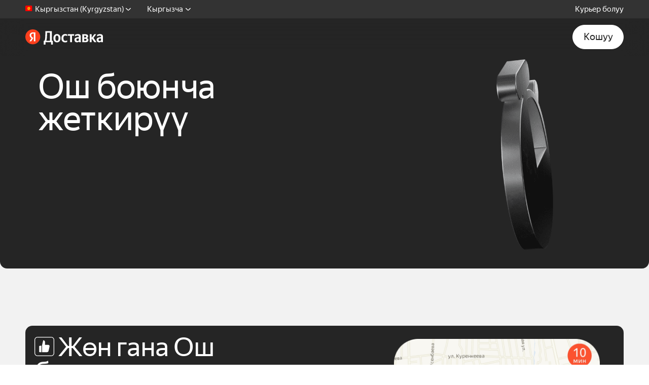

--- FILE ---
content_type: text/html; charset=utf-8
request_url: https://delivery.yandex.kg/osh/
body_size: 19786
content:
<!DOCTYPE html><html lang="ky"><head><meta charSet="utf-8"/><meta name="viewport" content="width=device-width, initial-scale=1, maximum-scale=1"/><link rel="stylesheet" href="https://yastatic.net/s3/newbiz-static-com/v2/_next/static/css/f639fcaa266af1fb.css" nonce="ZDFmOGM5MzItODkwZC00OTE5LTk1NGMtMmZiODE5NDExZDIy" data-precedence="next"/><link rel="stylesheet" href="https://yastatic.net/s3/newbiz-static-com/v2/_next/static/css/cbc3db7c9cec77d8.css" nonce="ZDFmOGM5MzItODkwZC00OTE5LTk1NGMtMmZiODE5NDExZDIy" data-precedence="next"/><link rel="stylesheet" href="https://yastatic.net/s3/newbiz-static-com/v2/_next/static/css/fbbf39a20e7435ce.css" nonce="ZDFmOGM5MzItODkwZC00OTE5LTk1NGMtMmZiODE5NDExZDIy" data-precedence="next"/><link rel="stylesheet" href="https://yastatic.net/s3/newbiz-static-com/v2/_next/static/css/24a412073f0905ab.css" nonce="ZDFmOGM5MzItODkwZC00OTE5LTk1NGMtMmZiODE5NDExZDIy" data-precedence="next"/><link rel="stylesheet" href="https://yastatic.net/s3/newbiz-static-com/v2/_next/static/css/25156c02ad3c20aa.css" nonce="ZDFmOGM5MzItODkwZC00OTE5LTk1NGMtMmZiODE5NDExZDIy" data-precedence="next"/><link rel="stylesheet" href="https://yastatic.net/s3/newbiz-static-com/v2/_next/static/css/e10d83f6698ef451.css" nonce="ZDFmOGM5MzItODkwZC00OTE5LTk1NGMtMmZiODE5NDExZDIy" data-precedence="next"/><link rel="stylesheet" href="https://yastatic.net/s3/newbiz-static-com/v2/_next/static/css/a9369969eb2d3465.css" nonce="ZDFmOGM5MzItODkwZC00OTE5LTk1NGMtMmZiODE5NDExZDIy" data-precedence="next"/><link rel="stylesheet" href="https://yastatic.net/s3/newbiz-static-com/v2/_next/static/css/8e1bc9b0127677d2.css" nonce="ZDFmOGM5MzItODkwZC00OTE5LTk1NGMtMmZiODE5NDExZDIy" data-precedence="next"/><link rel="stylesheet" href="https://yastatic.net/s3/newbiz-static-com/v2/_next/static/css/ee5f6676ff31dadd.css" nonce="ZDFmOGM5MzItODkwZC00OTE5LTk1NGMtMmZiODE5NDExZDIy" data-precedence="next"/><link rel="preload" as="script" fetchPriority="low" nonce="ZDFmOGM5MzItODkwZC00OTE5LTk1NGMtMmZiODE5NDExZDIy" href="https://yastatic.net/s3/newbiz-static-com/v2/_next/static/chunks/webpack-90d5c11cf5720332.js"/><script src="https://yastatic.net/s3/newbiz-static-com/v2/_next/static/chunks/4bd1b696-514639e342f5e122.js" async="" nonce="ZDFmOGM5MzItODkwZC00OTE5LTk1NGMtMmZiODE5NDExZDIy"></script><script src="https://yastatic.net/s3/newbiz-static-com/v2/_next/static/chunks/1684-49fceb3d615828c9.js" async="" nonce="ZDFmOGM5MzItODkwZC00OTE5LTk1NGMtMmZiODE5NDExZDIy"></script><script src="https://yastatic.net/s3/newbiz-static-com/v2/_next/static/chunks/main-app-7fd912c67257eea7.js" async="" nonce="ZDFmOGM5MzItODkwZC00OTE5LTk1NGMtMmZiODE5NDExZDIy"></script><script src="https://yastatic.net/s3/newbiz-static-com/v2/_next/static/chunks/5790-cc4c4a97657e9d8f.js" async="" nonce="ZDFmOGM5MzItODkwZC00OTE5LTk1NGMtMmZiODE5NDExZDIy"></script><script src="https://yastatic.net/s3/newbiz-static-com/v2/_next/static/chunks/3396-76a24d26cdb35821.js" async="" nonce="ZDFmOGM5MzItODkwZC00OTE5LTk1NGMtMmZiODE5NDExZDIy"></script><script src="https://yastatic.net/s3/newbiz-static-com/v2/_next/static/chunks/228-e19fefcd417a7441.js" async="" nonce="ZDFmOGM5MzItODkwZC00OTE5LTk1NGMtMmZiODE5NDExZDIy"></script><script src="https://yastatic.net/s3/newbiz-static-com/v2/_next/static/chunks/1057-0d88243c50861da2.js" async="" nonce="ZDFmOGM5MzItODkwZC00OTE5LTk1NGMtMmZiODE5NDExZDIy"></script><script src="https://yastatic.net/s3/newbiz-static-com/v2/_next/static/chunks/6675-888ca67a0d113215.js" async="" nonce="ZDFmOGM5MzItODkwZC00OTE5LTk1NGMtMmZiODE5NDExZDIy"></script><script src="https://yastatic.net/s3/newbiz-static-com/v2/_next/static/chunks/9493-806b4418cd49f346.js" async="" nonce="ZDFmOGM5MzItODkwZC00OTE5LTk1NGMtMmZiODE5NDExZDIy"></script><script src="https://yastatic.net/s3/newbiz-static-com/v2/_next/static/chunks/8735-da96bb410a4baf96.js" async="" nonce="ZDFmOGM5MzItODkwZC00OTE5LTk1NGMtMmZiODE5NDExZDIy"></script><script src="https://yastatic.net/s3/newbiz-static-com/v2/_next/static/chunks/556-8ef3be0e60c0c23b.js" async="" nonce="ZDFmOGM5MzItODkwZC00OTE5LTk1NGMtMmZiODE5NDExZDIy"></script><script src="https://yastatic.net/s3/newbiz-static-com/v2/_next/static/chunks/app/kg-ky/page-013b459d5b8e736b.js" async="" nonce="ZDFmOGM5MzItODkwZC00OTE5LTk1NGMtMmZiODE5NDExZDIy"></script><script src="https://yastatic.net/s3/newbiz-static-com/v2/_next/static/chunks/6749-d36fe69d1f8d4bc9.js" async="" nonce="ZDFmOGM5MzItODkwZC00OTE5LTk1NGMtMmZiODE5NDExZDIy"></script><script src="https://yastatic.net/s3/newbiz-static-com/v2/_next/static/chunks/app/kg-ky/%5Bregion%5D/page-66ac46860e255533.js" async="" nonce="ZDFmOGM5MzItODkwZC00OTE5LTk1NGMtMmZiODE5NDExZDIy"></script><link color="#000000" href="https://yastatic.net/s3/newbiz-static-com/v2/_next/static/media/safari-pinned-tab.b8a74fa2.svg" rel="mask-icon"/><meta name="theme-color" content="#ffffff"/><title>Ош боюнча курьердик жеткирүү — Яндекс Доставка</title><meta name="description" content="Бизнесиңиз үчүн Ош жана аймагы боюнча курьер аркылуу ыкчам жана ишенимдүү жеткирүү. Яндекс Доставка сервисине кошул!"/><link rel="manifest" href="/manifest.json"/><meta name="msapplication-TileColor" content="#da532c"/><meta name="msapplication-TileImage" content="https://yastatic.net/s3/newbiz-static-com/v2/_next/static/media/144x144.a42ef16c.png"/><meta name="msapplication-square70x70logo" content="https://yastatic.net/s3/newbiz-static-com/v2/_next/static/media/70x70.524bbdf5.png"/><meta name="msapplication-square150x150logo" content="https://yastatic.net/s3/newbiz-static-com/v2/_next/static/media/150x150.a0549b93.png"/><meta name="msapplication-square310x310logo" content="https://yastatic.net/s3/newbiz-static-com/v2/_next/static/media/310x310.347e901b.png"/><meta name="application-name" content="Яндекс Доставка"/><meta name="msapplication-config" content="/browserconfig.xml"/><link rel="canonical" href="https://delivery.yandex.kg/courier/osh/"/><link rel="alternate" hrefLang="x-default" href="https://delivery.yandex.com/"/><link rel="alternate" hrefLang="ru" href="https://dostavka.yandex.ru/"/><meta name="google-site-verification" content="VSsIbz8HylSE-cXgcMF2T-L5xXXb41VRXJmQB6LqRqc"/><meta property="og:title" content="Ош боюнча курьердик жеткирүү — Яндекс Доставка"/><meta property="og:description" content="Бизнесиңиз үчүн Ош жана аймагы боюнча курьер аркылуу ыкчам жана ишенимдүү жеткирүү. Яндекс Доставка сервисине кошул!"/><meta property="og:url" content="https://delivery.yandex.kg/courier/osh/"/><meta property="og:locale" content="ky-KG"/><meta property="og:image" content="https://yastatic.net/s3/newbiz-static-com/v2/_next/static/media/og.4fe45c14.jpg"/><meta property="og:image:width" content="1200"/><meta property="og:image:height" content="630"/><meta property="og:image" content="https://yastatic.net/s3/newbiz-static-com/v2/_next/static/media/logo-icon.8b6a7c07.jpg"/><meta property="og:image:width" content="100"/><meta property="og:image:height" content="100"/><meta property="og:image" content="https://yastatic.net/s3/newbiz-static-com/v2/_next/static/media/vk.8815dcec.jpg"/><meta property="og:image:width" content="1342"/><meta property="og:image:height" content="600"/><meta property="og:type" content="website"/><meta name="twitter:card" content="summary_large_image"/><meta name="twitter:title" content="Ош боюнча курьердик жеткирүү — Яндекс Доставка"/><meta name="twitter:description" content="Бизнесиңиз үчүн Ош жана аймагы боюнча курьер аркылуу ыкчам жана ишенимдүү жеткирүү. Яндекс Доставка сервисине кошул!"/><meta name="twitter:image" content="https://yastatic.net/s3/newbiz-static-com/v2/_next/static/media/twitter.efa73991.jpg"/><link rel="icon" href="https://yastatic.net/s3/newbiz-static-com/v2/_next/static/media/favicon.b2381949.ico" type="image/x-icon" sizes="any"/><link rel="icon" href="https://yastatic.net/s3/newbiz-static-com/v2/_next/static/media/16x16.bbe3947c.png" type="image/png" sizes="16x16"/><link rel="icon" href="https://yastatic.net/s3/newbiz-static-com/v2/_next/static/media/32x32.94bf1bd9.png" type="image/png" sizes="32x32"/><link rel="icon" href="https://yastatic.net/s3/newbiz-static-com/v2/_next/static/media/36x36.c63da7fd.png" type="image/png" sizes="36x36"/><link rel="icon" href="https://yastatic.net/s3/newbiz-static-com/v2/_next/static/media/48x48.aa330b3a.png" type="image/png" sizes="48x48"/><link rel="icon" href="https://yastatic.net/s3/newbiz-static-com/v2/_next/static/media/72x72.054834ec.png" type="image/png" sizes="72x72"/><link rel="icon" href="https://yastatic.net/s3/newbiz-static-com/v2/_next/static/media/96x96.e1a1fb8c.png" type="image/png" sizes="96x96"/><link rel="icon" href="https://yastatic.net/s3/newbiz-static-com/v2/_next/static/media/120x120.f43ed266.png" type="image/png" sizes="120x120"/><link rel="icon" href="https://yastatic.net/s3/newbiz-static-com/v2/_next/static/media/144x144.a42ef16c.png" type="image/png" sizes="144x144"/><link rel="icon" href="https://yastatic.net/s3/newbiz-static-com/v2/_next/static/media/192x192.8fa81cdf.png" type="image/png" sizes="192x192"/><link rel="icon" href="https://yastatic.net/s3/newbiz-static-com/v2/_next/static/media/256x256.cb27e842.png" type="image/png" sizes="256x256"/><link rel="icon" href="https://yastatic.net/s3/newbiz-static-com/v2/_next/static/media/384x384.0a6938e0.png" type="image/png" sizes="384x384"/><link rel="icon" href="https://yastatic.net/s3/newbiz-static-com/v2/_next/static/media/512x512.93fae114.png" type="image/png" sizes="512x512"/><link rel="apple-touch-icon" href="https://yastatic.net/s3/newbiz-static-com/v2/_next/static/media/72x72.054834ec.png" sizes="72x72"/><link rel="apple-touch-icon" href="https://yastatic.net/s3/newbiz-static-com/v2/_next/static/media/120x120.f43ed266.png" sizes="120x120"/><link rel="apple-touch-icon" href="https://yastatic.net/s3/newbiz-static-com/v2/_next/static/media/144x144.a42ef16c.png" sizes="144x144"/><link rel="apple-touch-icon" href="https://yastatic.net/s3/newbiz-static-com/v2/_next/static/media/180x180.3f7023a9.png" sizes="180x180"/><link rel="image_src" href="https://yastatic.net/s3/newbiz-static-com/v2/_next/static/media/og.4fe45c14.jpg"/><script src="https://yastatic.net/s3/newbiz-static-com/v2/_next/static/chunks/polyfills-42372ed130431b0a.js" noModule="" nonce="ZDFmOGM5MzItODkwZC00OTE5LTk1NGMtMmZiODE5NDExZDIy"></script></head><body class="ky sizes_root__o_t6o fonts_root__7w_QI"><noscript><div><img alt="" class="metrica_metricaImg__DiGan" src="https://mc.yandex.ru/watch/62915509"/></div></noscript><div class="styles_header__SPNrQ show-desktop"><nav class="styles_firstLine__auyRj"><div class="styles_firstLineContent__LycY6"><div class="styles_buttonContainer__Thi1r"><div class="styles_root__GMfwT styles_dropdownRoot__8H4F_"><div><div class="styles_button__0yA0z base_root__O3_A5 font-size_fsm__HC6Xb font-size_mfsm__CSgKe font-size_lhm__4XiZK font-size_mlhm__U5IIe font-weight_fw4__Iv3f9 font-weight_mfw4__rLBB3"><img alt="flag-kg icon" loading="lazy" width="16" height="12" decoding="async" data-nimg="1" class="styles_icon__i6zYS styles_flagIcon__clUIy" style="color:transparent" src="https://yastatic.net/s3/newbiz-static-com/v2/_next/static/media/flag-kg.ce90771f.svg"/>Кыргызстан (Kyrgyzstan)<svg class="styles_arrow__cvl4_" fill="none" height="21" viewBox="0 0 14 8" width="14" xmlns="http://www.w3.org/2000/svg"><path d="M1 1L7 7L13 1" stroke="currentcolor" stroke-linecap="round" stroke-linejoin="round" stroke-width="2"></path></svg></div></div><div class="styles_dropdown__iQngZ"><div class="styles_dropdownContent__KoWc_ styles_dropdownCountryContent__v2G2N base_root__O3_A5 font-size_fsl__0Cxtp font-size_mfsl__yWEQ7 font-size_lhl__eR3xS font-size_mlhl__ta9w8 font-weight_fw4__Iv3f9 font-weight_mfw4__rLBB3"><ul class="styles_countryList__U4iZH"><li class="base_root__O3_A5 font-size_fsm__HC6Xb font-size_mfsxl__QI_vW font-size_lhm__4XiZK font-size_mlhxl__7_ubn font-weight_fw4__Iv3f9 font-weight_mfw4__rLBB3 styles_root__7nRPd styles_regular__T9YsS styles_medium__722DV styles_pseudo__PYdqn styles_light__t4_o4 styles_country__si_Ck"><img alt="flag-kz icon" loading="lazy" width="16" height="12" decoding="async" data-nimg="1" class="styles_icon__i6zYS styles_countryIcon__69Ks_" style="color:transparent" src="https://yastatic.net/s3/newbiz-static-com/v2/_next/static/media/flag-kz.3197b01d.svg"/><a class="styles_countryName__2JxBQ" target="_top" href="https://delivery.yandex.kz/">Қазақстан (Kazakhstan)</a></li><li class="base_root__O3_A5 font-size_fsm__HC6Xb font-size_mfsxl__QI_vW font-size_lhm__4XiZK font-size_mlhxl__7_ubn font-weight_fw4__Iv3f9 font-weight_mfw4__rLBB3 styles_root__7nRPd styles_regular__T9YsS styles_medium__722DV styles_pseudo__PYdqn styles_light__t4_o4 styles_country__si_Ck"><img alt="flag-am icon" loading="lazy" width="16" height="12" decoding="async" data-nimg="1" class="styles_icon__i6zYS styles_countryIcon__69Ks_" style="color:transparent" src="https://yastatic.net/s3/newbiz-static-com/v2/_next/static/media/flag-am.59f35578.svg"/><a class="styles_countryName__2JxBQ" target="_top" href="https://delivery.yandex.com/am-hy/">Հայաստան (Armenia)</a></li><li class="base_root__O3_A5 font-size_fsm__HC6Xb font-size_mfsxl__QI_vW font-size_lhm__4XiZK font-size_mlhxl__7_ubn font-weight_fw4__Iv3f9 font-weight_mfw4__rLBB3 styles_root__7nRPd styles_regular__T9YsS styles_medium__722DV styles_pseudo__PYdqn styles_light__t4_o4 styles_country__si_Ck"><img alt="flag-by icon" loading="lazy" width="16" height="12" decoding="async" data-nimg="1" class="styles_icon__i6zYS styles_countryIcon__69Ks_" style="color:transparent" src="https://yastatic.net/s3/newbiz-static-com/v2/_next/static/media/flag-by.6c7c0db4.svg"/><a class="styles_countryName__2JxBQ" target="_top" href="https://delivery.yandex.by/">Беларусь (Belarus)</a></li><li class="base_root__O3_A5 font-size_fsm__HC6Xb font-size_mfsxl__QI_vW font-size_lhm__4XiZK font-size_mlhxl__7_ubn font-weight_fw4__Iv3f9 font-weight_mfw4__rLBB3 styles_root__7nRPd styles_regular__T9YsS styles_medium__722DV styles_pseudo__PYdqn styles_light__t4_o4 styles_country__si_Ck"><img alt="flag-ru icon" loading="lazy" width="16" height="12" decoding="async" data-nimg="1" class="styles_icon__i6zYS styles_countryIcon__69Ks_" style="color:transparent" src="https://yastatic.net/s3/newbiz-static-com/v2/_next/static/media/flag-ru.1dd2f6e9.svg"/><a class="styles_countryName__2JxBQ" target="_top" href="https://dostavka.yandex.ru/">Россия (Russia)</a></li><li class="base_root__O3_A5 font-size_fsm__HC6Xb font-size_mfsxl__QI_vW font-size_lhm__4XiZK font-size_mlhxl__7_ubn font-weight_fw4__Iv3f9 font-weight_mfw4__rLBB3 styles_root__7nRPd styles_regular__T9YsS styles_medium__722DV styles_pseudo__PYdqn styles_light__t4_o4 styles_country__si_Ck"><img alt="flag-uz icon" loading="lazy" width="16" height="12" decoding="async" data-nimg="1" class="styles_icon__i6zYS styles_countryIcon__69Ks_" style="color:transparent" src="https://yastatic.net/s3/newbiz-static-com/v2/_next/static/media/flag-uz.9b73612e.svg"/><a class="styles_countryName__2JxBQ" target="_top" href="https://delivery.yandex.uz/">Oʻzbekiston (Uzbekistan)</a></li><li class="base_root__O3_A5 font-size_fsm__HC6Xb font-size_mfsxl__QI_vW font-size_lhm__4XiZK font-size_mlhxl__7_ubn font-weight_fw4__Iv3f9 font-weight_mfw4__rLBB3 styles_root__7nRPd styles_regular__T9YsS styles_medium__722DV styles_pseudo__PYdqn styles_light__t4_o4 styles_country__si_Ck"><img alt="flag-ge icon" loading="lazy" width="16" height="12" decoding="async" data-nimg="1" class="styles_icon__i6zYS styles_countryIcon__69Ks_" style="color:transparent" src="https://yastatic.net/s3/newbiz-static-com/v2/_next/static/media/flag-ge.1e0612da.svg"/><a class="styles_countryName__2JxBQ" target="_top" href="https://delivery.yandex.com/ge-ka/">საქართველო (Georgia)</a></li><li class="base_root__O3_A5 font-size_fsm__HC6Xb font-size_mfsxl__QI_vW font-size_lhm__4XiZK font-size_mlhxl__7_ubn font-weight_fw4__Iv3f9 font-weight_mfw4__rLBB3 styles_root__7nRPd styles_regular__T9YsS styles_medium__722DV styles_pseudo__PYdqn styles_light__t4_o4 styles_country__si_Ck styles_backlight__6t0ag"><img alt="flag-kg icon" loading="lazy" width="16" height="12" decoding="async" data-nimg="1" class="styles_icon__i6zYS styles_countryIcon__69Ks_" style="color:transparent" src="https://yastatic.net/s3/newbiz-static-com/v2/_next/static/media/flag-kg.ce90771f.svg"/><a class="styles_countryName__2JxBQ" target="_top" href="/">Кыргызстан (Kyrgyzstan)</a></li></ul></div></div></div><div class="styles_root__GMfwT styles_dropdownRoot__8H4F_"><div><div class="styles_button__0yA0z base_root__O3_A5 font-size_fsm__HC6Xb font-size_mfsm__CSgKe font-size_lhm__4XiZK font-size_mlhm__U5IIe font-weight_fw4__Iv3f9 font-weight_mfw4__rLBB3">Кыргызча<svg class="styles_arrow__cvl4_" fill="none" height="21" viewBox="0 0 14 8" width="14" xmlns="http://www.w3.org/2000/svg"><path d="M1 1L7 7L13 1" stroke="currentcolor" stroke-linecap="round" stroke-linejoin="round" stroke-width="2"></path></svg></div></div><div class="styles_dropdown__iQngZ"><div class="styles_dropdownContent__KoWc_ styles_dropdownLanguageContent__nNH9O base_root__O3_A5 font-size_fsl__0Cxtp font-size_mfsl__yWEQ7 font-size_lhl__eR3xS font-size_mlhl__ta9w8 font-weight_fw4__Iv3f9 font-weight_mfw4__rLBB3"><ul class="styles_root__HyNdw"><li class="base_root__O3_A5 font-size_fsm__HC6Xb font-size_mfsxl__QI_vW font-size_lhm__4XiZK font-size_mlhxl__7_ubn font-weight_fw4__Iv3f9 font-weight_mfw4__rLBB3 styles_root__7nRPd styles_regular__T9YsS styles_medium__722DV styles_pseudo__PYdqn styles_light__t4_o4 styles_language__TZmc_" data-e2e="en"><a class="styles_languageName__g2mf8" target="_top" href="/en/">English language</a></li><li class="base_root__O3_A5 font-size_fsm__HC6Xb font-size_mfsxl__QI_vW font-size_lhm__4XiZK font-size_mlhxl__7_ubn font-weight_fw4__Iv3f9 font-weight_mfw4__rLBB3 styles_root__7nRPd styles_regular__T9YsS styles_medium__722DV styles_pseudo__PYdqn styles_light__t4_o4 styles_language__TZmc_" data-e2e="ru"><a class="styles_languageName__g2mf8" target="_top" href="/ru/">Русский язык</a></li><li class="base_root__O3_A5 font-size_fsm__HC6Xb font-size_mfsxl__QI_vW font-size_lhm__4XiZK font-size_mlhxl__7_ubn font-weight_fw4__Iv3f9 font-weight_mfw4__rLBB3 styles_root__7nRPd styles_regular__T9YsS styles_medium__722DV styles_pseudo__PYdqn styles_light__t4_o4 styles_language__TZmc_" data-e2e="ky"></li></ul></div></div></div></div><div class="styles_rightButtons__fgWd_"><a class="base_root__O3_A5 font-size_fsm__HC6Xb font-size_mfsm__CSgKe font-size_lhm__4XiZK font-size_mlhm__U5IIe font-weight_fw4__Iv3f9 font-weight_mfw4__rLBB3 styles_root__7nRPd styles_regular__T9YsS styles_medium__722DV styles_pseudo__PYdqn styles_light__t4_o4" href="/for-courier/">Курьер болуу</a></div></div></nav><header class="styles_secondLine__eE_tG"><div class="styles_secondLineContent__HuTsb"><div class="styles_leftButtons__URDUm"><a target="_top" href="/"><img alt="Yango Delivery" width="164" height="32" decoding="async" data-nimg="1" class="styles_logo__9kwT9 styles_rootBlock__MEk1G" style="color:transparent" src="https://yastatic.net/s3/newbiz-static-com/v2/_next/static/media/ya-logo-ru.4ac50944.svg"/></a></div><div class="styles_rightButtons__fgWd_"><a href="#reg-form" class="base_root__O3_A5 font-size_fsl__0Cxtp font-size_mfsl__yWEQ7 font-size_lhl__eR3xS font-size_mlhl__ta9w8 font-weight_fw4__Iv3f9 font-weight_mfw4__rLBB3 styles_root__7nRPd styles_regular__T9YsS styles_small__r_ZpS styles_fill__izlfY styles_light__t4_o4" target="_parent">Кошуу</a></div></div></header></div><div class="styles_mobileHeader__XkuTX show-mobile"><header class="styles_secondLine__CZnIH"><a target="_top" href="/"><img alt="Yango Delivery" width="164" height="32" decoding="async" data-nimg="1" class="styles_logo__BdsVn styles_rootBlock__MEk1G" style="color:transparent" src="https://yastatic.net/s3/newbiz-static-com/v2/_next/static/media/ya-logo-ru.4ac50944.svg"/></a><div class="styles_headerButtonsContainer__a_0x2" data-e2e="button-menu"><div class="styles_menuButton__NOZ57"><span></span></div></div></header><nav class="styles_nav__gy6IM"><div class="styles_navContainer__5MB8m"><div class="styles_linkButtons__2h6tW"><a class="base_root__O3_A5 font-size_fsm__HC6Xb font-size_mfsm__CSgKe font-size_lhm__4XiZK font-size_mlhm__U5IIe font-weight_fw4__Iv3f9 font-weight_mfw4__rLBB3 styles_root__7nRPd styles_regular__T9YsS styles_medium__722DV styles_pseudo__PYdqn styles_light__t4_o4 styles_linkButton__yTacE" href="/for-courier">Курьер болуу</a></div><div><div class="styles_actionButtons__cSFOU"><a href="#reg-form" class="base_root__O3_A5 font-size_fsm__HC6Xb font-size_mfsm__CSgKe font-size_lhm__4XiZK font-size_mlhm__U5IIe font-weight_fw4__Iv3f9 font-weight_mfw4__rLBB3 styles_root__7nRPd styles_regular__T9YsS styles_small__r_ZpS styles_outline__vogRb styles_light__t4_o4 styles_actionButton__K_XVo">Кошуу</a></div><div class="styles_dropdownButtons__YQXT0"><div class="base_root__O3_A5 font-size_fsm__HC6Xb font-size_mfsm__CSgKe font-size_lhm__4XiZK font-size_mlhm__U5IIe font-weight_fw4__Iv3f9 font-weight_mfw4__rLBB3"><div class="styles_dropdownAnchor__fVLo6"><img alt="flag-kg icon" loading="lazy" width="16" height="12" decoding="async" data-nimg="1" class="styles_icon__i6zYS styles_flagIcon__63174" style="color:transparent" src="https://yastatic.net/s3/newbiz-static-com/v2/_next/static/media/flag-kg.ce90771f.svg"/>Кыргызстан (Kyrgyzstan)</div><svg class="styles_arrow__JRcwt" fill="none" height="21" viewBox="0 0 14 8" width="14" xmlns="http://www.w3.org/2000/svg"><path d="M1 1L7 7L13 1" stroke="currentcolor" stroke-linecap="round" stroke-linejoin="round" stroke-width="2"></path></svg></div><div class="styles_dropdownAnchor__fVLo6 base_root__O3_A5 font-size_fsm__HC6Xb font-size_mfsm__CSgKe font-size_lhm__4XiZK font-size_mlhm__U5IIe font-weight_fw4__Iv3f9 font-weight_mfw4__rLBB3" data-e2e="language-selection-mobile">Кыргызча<svg class="styles_arrow__JRcwt" fill="none" height="21" viewBox="0 0 14 8" width="14" xmlns="http://www.w3.org/2000/svg"><path d="M1 1L7 7L13 1" stroke="currentcolor" stroke-linecap="round" stroke-linejoin="round" stroke-width="2"></path></svg></div></div></div></div><div class="styles_dropdownContainer__KijiL"><div class="styles_contentList__B19vG"></div><div class="styles_revertButton__FwQxq"><button class="base_root__O3_A5 font-size_fsm__HC6Xb font-size_mfsxl__QI_vW font-size_lhm__4XiZK font-size_mlhxl__7_ubn font-weight_fw4__Iv3f9 font-weight_mfw4__rLBB3 styles_root__7nRPd styles_regular__T9YsS styles_medium__722DV styles_outline__vogRb styles_light__t4_o4">Менюга кайтуу</button></div></div></nav></div><div class="commonStyles_root__Eq1wK styles_root__bDemD"><section class="styles_root__uke0A" id="intro"><div class="styles_container___ry_4"><div class="styles_info__gPSOg"><div><h1 class="styles_title__IZCCS styles_title__LVYm4 base_root__O3_A5 font-size_fsh2__Ygnp2 font-size_mfsh3__TYjac font-size_lhh2__iJ48o font-size_mlhh3__M_cTK font-weight_fw4__Iv3f9 font-weight_mfw4__rLBB3 base_root__O3_A5 font-size_fsh1__XE7Yi font-size_mfsh1__8OoIw font-size_lhh1__6FqqP font-size_mlhh1__Jwutp font-weight_fw4__Iv3f9 font-weight_mfw4__rLBB3 letter-spacing_lsn2__U0xvO letter-spacing_mlsn2__9YGt1">Ош<br class="show-mobile"/> боюнча<br/> жеткирүү</h1><p class="styles_subtitle__axM3R base_root__O3_A5 font-size_fsxl__kSulk font-size_mfsl__yWEQ7 font-size_lhxl__EvKKx font-size_mlhl__ta9w8 font-weight_fw4__Iv3f9 font-weight_mfw4__rLBB3"></p></div></div><canvas class="styles_canvas__7JThJ styles_animation___VZ43 styles_sprite__sPlEd" data-e2e="element-3d" height="650" width="650"></canvas></div><p class="styles_disclaimer__IieFR base_root__O3_A5 font-size_fsxxs__jHqMn font-size_mfsxxs__DX_DC font-size_lhxxs__a8RtU font-size_mlhxxs__XSGW5 font-weight_fw4__Iv3f9 font-weight_mfw4__rLBB3"></p></section><div class="styles_root__yoOk6 styles_blockWithImg__cxbAL styles_rootDark__FMCdo"><div class="styles_card__7h9GM"><h2 class="styles_title__yaCZo base_root__O3_A5 font-size_fsh3__AeczJ font-size_mfsh5__1PJBz font-size_lhh3__nlXFS font-size_mlhh5__J0xb4 font-weight_fw4__Iv3f9 font-weight_mfw4__rLBB3 styles_imgBlockHeader__8Jkia base_root__O3_A5 font-size_fsh2__Ygnp2 font-size_mfsh2__hRqN_ font-size_lhh2__iJ48o font-size_mlhh2___Sa_O font-weight_fw4__Iv3f9 font-weight_mfw4__rLBB3 letter-spacing_lsn2__U0xvO letter-spacing_mlsn2__9YGt1"><svg xmlns="http://www.w3.org/2000/svg" fill="none" viewBox="0 0 34 34" alt="like icon" class="styles_icon__v_Cq3"><g fill="var(--svg-color-main, #252525)" fill-rule="evenodd" clip-path="url(#like-square_svg__a)" clip-rule="evenodd"><path d="M28.688 1.063H5.313a4.25 4.25 0 0 0-4.25 4.25v23.375a4.25 4.25 0 0 0 4.25 4.25h23.375a4.25 4.25 0 0 0 4.25-4.25V5.313a4.25 4.25 0 0 0-4.25-4.25M5.313 0A5.313 5.313 0 0 0 0 5.313v23.375A5.313 5.313 0 0 0 5.313 34h23.375A5.313 5.313 0 0 0 34 28.688V5.313A5.313 5.313 0 0 0 28.688 0z"></path><path d="M12.002 26.964V15.5l-3.25.372a.91.91 0 0 0-.752.904v9.271c0 .504.399.913.893.917zm9.51.036-8.51-.036V15L15 6h.243c1.289 0 2.762 1.153 2.762 2.5V14h5.002c1.615 0 3.303 1.126 2.944 2.773l-1.77 8.136C23.92 26.106 22.686 27 21.51 27"></path></g><defs><clipPath id="like-square_svg__a"><path fill="var(--svg-color-secondary, white)" d="M0 0h34v34H0z"></path></clipPath></defs></svg>Жөн гана <!-- -->Ош<br/> боюнча жеткириңиз</h2><div class="styles_subtitle__IL_Lt base_root__O3_A5 font-size_fsxl__kSulk font-size_mfsl__yWEQ7 font-size_lhxl__EvKKx font-size_mlhl__ta9w8 font-weight_fw4__Iv3f9 font-weight_mfw4__rLBB3 letter-spacing_lsn2__U0xvO letter-spacing_mlsn2__9YGt1">Яндекс Доставка менен <!-- -->Ош<!-- --> боюнча жеткирүүгө буйрутма<br class="show-desktop"/> берүү оңой. <!-- -->Оштун<!-- --> ичинде жөнөтмө жөнөтүү үчүн үч<br class="show-desktop"/> жөнөкөй кадамды жасашыңыз керек:<ul class="styles_list__9nQRF"><li>Колдонмону ачыңыз же сайтыбызга кириңиз;</li><li>Керектүү маалыматтарды киргизиңиз;</li><li>Жөнөтмөнү курьерге өткөрүп бериңиз.</li></ul>Ири көлөмдөгү жүктөрдү жеткирүү үчүн “Жүк ташуучу”<br class="show-desktop"/> тарифтик планын колдоно аласыз. Яндекс Доставканын<br class="show-desktop"/> өнөктөштөрү кеңсеге, батирге же дачага көчүп кетүүлөрдө<br class="show-desktop"/> жардам беришет.<br class="show-desktop"/> Жеткирүүчүнүн жайгашкан жерин мобилдик колдонмо<br class="show-desktop"/> аркылуу билүү. Алуучу жеткирүүчүнүн кайда экенин Яндекс Go<br class="show-desktop"/> колдонмосунда же браузердеги шилтеме аркылуу көрө алат.</div></div><img alt="" loading="lazy" width="850" height="1028" decoding="async" data-nimg="1" class="styles_img__JjfZL styles_displayDesktop___JSLv styles_img___0vbB" style="color:transparent" src="https://yastatic.net/s3/newbiz-static-com/v2/_next/static/media/delivery-block-en.889bb42e.png"/><img alt="" loading="lazy" width="630" height="586" decoding="async" data-nimg="1" class="styles_img__JjfZL styles_displayMobile__t74QQ styles_img___0vbB" style="color:transparent" src="https://yastatic.net/s3/newbiz-static-com/v2/_next/static/media/delivery-block-en-m.86208fe9.png"/></div><h2 class="styles_header__S_JZA base_root__O3_A5 font-size_fsh2__Ygnp2 font-size_mfsh3__TYjac font-size_lhh2__iJ48o font-size_mlhh3__M_cTK font-weight_fw4__Iv3f9 font-weight_mfw4__rLBB3 letter-spacing_lsn2__U0xvO letter-spacing_mlsn2__9YGt1">Ар кандай тапшырмалар үчүн<br class="show-desktop"/> <!-- -->Ош<!-- --> боюнча ыңгайлуу жеткирүү</h2><div class="swiper styles_root__OuNw0 styles_blockWithArrows__GBeYk" data-e2e="swiper-slider"><div class="swiper-wrapper"><div class="swiper-slide swiper-slide-duplicate" data-swiper-slide-index="2"><div class="styles_slide__jxOdc"><div class="styles_card__gE68q"><h2 class="styles_title__yaCZo styles_slideTitle__ZDkf9 base_root__O3_A5 font-size_fsh3__AeczJ font-size_mfsh5__1PJBz font-size_lhh3__nlXFS font-size_mlhh5__J0xb4 font-weight_fw4__Iv3f9 font-weight_mfw4__rLBB3 base_root__O3_A5 font-size_fsh2__Ygnp2 font-size_mfsh2__hRqN_ font-size_lhh2__iJ48o font-size_mlhh2___Sa_O font-weight_fw4__Iv3f9 font-weight_mfw4__rLBB3 letter-spacing_lsn2__U0xvO letter-spacing_mlsn2__9YGt1">Кыргызстандын шаарларында жеткирүү</h2><div class="styles_subtitle__K7nng base_root__O3_A5 font-size_fsxl__kSulk font-size_mfsl__yWEQ7 font-size_lhxl__EvKKx font-size_mlhl__ta9w8 font-weight_fw4__Iv3f9 font-weight_mfw4__rLBB3 letter-spacing_lsn2__U0xvO letter-spacing_mlsn2__9YGt1"><div class="base_root__O3_A5 font-size_fsl__0Cxtp font-size_mfsm__CSgKe font-size_lhl__eR3xS font-size_mlhm__U5IIe font-weight_fw4__Iv3f9 font-weight_mfw4__rLBB3">Бишкектин, Оштун же Жалал-Абаддын ичинде<br class="show-desktop"/> жөнөтмөнү же документтерди жөнөтүү керекпи?<br class="show-desktop"/> Яндекс Доставка бул ишти жеңилдетет.<br/> Кыргызстандын бул шаарларында жеткирүү 1<br class="show-desktop"/> саатка жакын убакытты алат.</div></div></div><img alt="Кыргызстандын шаарларында жеткирүү" loading="lazy" width="1434" height="1104" decoding="async" data-nimg="1" class="styles_image__ybZxe" style="color:transparent" src="https://yastatic.net/s3/newbiz-static-com/v2/_next/static/media/boxes.cd7e8b4d.png"/></div></div><div class="swiper-slide" data-swiper-slide-index="0"><div class="styles_slide__jxOdc"><div class="styles_card__gE68q"><h2 class="styles_title__yaCZo styles_slideTitle__ZDkf9 base_root__O3_A5 font-size_fsh3__AeczJ font-size_mfsh5__1PJBz font-size_lhh3__nlXFS font-size_mlhh5__J0xb4 font-weight_fw4__Iv3f9 font-weight_mfw4__rLBB3 base_root__O3_A5 font-size_fsh2__Ygnp2 font-size_mfsh2__hRqN_ font-size_lhh2__iJ48o font-size_mlhh2___Sa_O font-weight_fw4__Iv3f9 font-weight_mfw4__rLBB3 letter-spacing_lsn2__U0xvO letter-spacing_mlsn2__9YGt1">Ошто<!-- --> бир<br class="show-desktop"/> саатта жеткирүү</h2><div class="styles_subtitle__K7nng base_root__O3_A5 font-size_fsxl__kSulk font-size_mfsl__yWEQ7 font-size_lhxl__EvKKx font-size_mlhl__ta9w8 font-weight_fw4__Iv3f9 font-weight_mfw4__rLBB3 letter-spacing_lsn2__U0xvO letter-spacing_mlsn2__9YGt1"><div class="base_root__O3_A5 font-size_fsl__0Cxtp font-size_mfsm__CSgKe font-size_lhl__eR3xS font-size_mlhm__U5IIe font-weight_fw4__Iv3f9 font-weight_mfw4__rLBB3">Ош<!-- --> боюнча жеткирүү - жеке адамдар үчүн да,<br class="show-desktop"/> бизнес ээлери үчүн да документтерди жана<br class="show-desktop"/> жөнөтмөлөрдү жөнөтүүнүн оңой жолу. Жеке<br class="show-desktop"/> адамдар Яндекс Go колдонмонун ыңгайлуулугун<br class="show-desktop"/> жана жөнөкөйлүгүн баалашат. Бизнес ээлери<br class="show-desktop"/> өздөрүнүн кардарлар чөйрөсүн кеңейтип,<br class="show-desktop"/> жеткирүү процессин тездете алышат.</div></div></div><img alt="" loading="lazy" width="1434" height="1104" decoding="async" data-nimg="1" class="styles_image__ybZxe" style="color:transparent" src="https://yastatic.net/s3/newbiz-static-com/v2/_next/static/media/biker.bad869d9.png"/></div></div><div class="swiper-slide" data-swiper-slide-index="1"><div class="styles_slide__jxOdc"><div class="styles_card__gE68q"><h2 class="styles_title__yaCZo styles_slideTitle__ZDkf9 base_root__O3_A5 font-size_fsh3__AeczJ font-size_mfsh5__1PJBz font-size_lhh3__nlXFS font-size_mlhh5__J0xb4 font-weight_fw4__Iv3f9 font-weight_mfw4__rLBB3 base_root__O3_A5 font-size_fsh2__Ygnp2 font-size_mfsh2__hRqN_ font-size_lhh2__iJ48o font-size_mlhh2___Sa_O font-weight_fw4__Iv3f9 font-weight_mfw4__rLBB3 letter-spacing_lsn2__U0xvO letter-spacing_mlsn2__9YGt1">Буйрутма алуучунун жеке өзүнө<br class="show-desktop"/> тапшырылат</h2><div class="styles_subtitle__K7nng base_root__O3_A5 font-size_fsxl__kSulk font-size_mfsl__yWEQ7 font-size_lhxl__EvKKx font-size_mlhl__ta9w8 font-weight_fw4__Iv3f9 font-weight_mfw4__rLBB3 letter-spacing_lsn2__U0xvO letter-spacing_mlsn2__9YGt1"><div class="base_root__O3_A5 font-size_fsl__0Cxtp font-size_mfsm__CSgKe font-size_lhl__eR3xS font-size_mlhm__U5IIe font-weight_fw4__Iv3f9 font-weight_mfw4__rLBB3">Бишкектеги Яндекс Өнөктөштөрүнүн жардамы<br class="show-desktop"/> аркылуу бир эле учурдажеткирүүчү менен бир нече<br class="show-desktop"/> буйрутмаларды жөнөтө аласыз, ал болсо, аларды<br class="show-desktop"/> алуучуларга жеткирет.</div></div></div><img alt="" loading="lazy" width="1434" height="1104" decoding="async" data-nimg="1" class="styles_image__ybZxe" style="color:transparent" src="https://yastatic.net/s3/newbiz-static-com/v2/_next/static/media/delivery.844a0779.png"/></div></div><div class="swiper-slide" data-swiper-slide-index="2"><div class="styles_slide__jxOdc"><div class="styles_card__gE68q"><h2 class="styles_title__yaCZo styles_slideTitle__ZDkf9 base_root__O3_A5 font-size_fsh3__AeczJ font-size_mfsh5__1PJBz font-size_lhh3__nlXFS font-size_mlhh5__J0xb4 font-weight_fw4__Iv3f9 font-weight_mfw4__rLBB3 base_root__O3_A5 font-size_fsh2__Ygnp2 font-size_mfsh2__hRqN_ font-size_lhh2__iJ48o font-size_mlhh2___Sa_O font-weight_fw4__Iv3f9 font-weight_mfw4__rLBB3 letter-spacing_lsn2__U0xvO letter-spacing_mlsn2__9YGt1">Кыргызстандын шаарларында жеткирүү</h2><div class="styles_subtitle__K7nng base_root__O3_A5 font-size_fsxl__kSulk font-size_mfsl__yWEQ7 font-size_lhxl__EvKKx font-size_mlhl__ta9w8 font-weight_fw4__Iv3f9 font-weight_mfw4__rLBB3 letter-spacing_lsn2__U0xvO letter-spacing_mlsn2__9YGt1"><div class="base_root__O3_A5 font-size_fsl__0Cxtp font-size_mfsm__CSgKe font-size_lhl__eR3xS font-size_mlhm__U5IIe font-weight_fw4__Iv3f9 font-weight_mfw4__rLBB3">Бишкектин, Оштун же Жалал-Абаддын ичинде<br class="show-desktop"/> жөнөтмөнү же документтерди жөнөтүү керекпи?<br class="show-desktop"/> Яндекс Доставка бул ишти жеңилдетет.<br/> Кыргызстандын бул шаарларында жеткирүү 1<br class="show-desktop"/> саатка жакын убакытты алат.</div></div></div><img alt="Кыргызстандын шаарларында жеткирүү" loading="lazy" width="1434" height="1104" decoding="async" data-nimg="1" class="styles_image__ybZxe" style="color:transparent" src="https://yastatic.net/s3/newbiz-static-com/v2/_next/static/media/boxes.cd7e8b4d.png"/></div></div><div class="swiper-slide swiper-slide-duplicate" data-swiper-slide-index="0"><div class="styles_slide__jxOdc"><div class="styles_card__gE68q"><h2 class="styles_title__yaCZo styles_slideTitle__ZDkf9 base_root__O3_A5 font-size_fsh3__AeczJ font-size_mfsh5__1PJBz font-size_lhh3__nlXFS font-size_mlhh5__J0xb4 font-weight_fw4__Iv3f9 font-weight_mfw4__rLBB3 base_root__O3_A5 font-size_fsh2__Ygnp2 font-size_mfsh2__hRqN_ font-size_lhh2__iJ48o font-size_mlhh2___Sa_O font-weight_fw4__Iv3f9 font-weight_mfw4__rLBB3 letter-spacing_lsn2__U0xvO letter-spacing_mlsn2__9YGt1">Ошто<!-- --> бир<br class="show-desktop"/> саатта жеткирүү</h2><div class="styles_subtitle__K7nng base_root__O3_A5 font-size_fsxl__kSulk font-size_mfsl__yWEQ7 font-size_lhxl__EvKKx font-size_mlhl__ta9w8 font-weight_fw4__Iv3f9 font-weight_mfw4__rLBB3 letter-spacing_lsn2__U0xvO letter-spacing_mlsn2__9YGt1"><div class="base_root__O3_A5 font-size_fsl__0Cxtp font-size_mfsm__CSgKe font-size_lhl__eR3xS font-size_mlhm__U5IIe font-weight_fw4__Iv3f9 font-weight_mfw4__rLBB3">Ош<!-- --> боюнча жеткирүү - жеке адамдар үчүн да,<br class="show-desktop"/> бизнес ээлери үчүн да документтерди жана<br class="show-desktop"/> жөнөтмөлөрдү жөнөтүүнүн оңой жолу. Жеке<br class="show-desktop"/> адамдар Яндекс Go колдонмонун ыңгайлуулугун<br class="show-desktop"/> жана жөнөкөйлүгүн баалашат. Бизнес ээлери<br class="show-desktop"/> өздөрүнүн кардарлар чөйрөсүн кеңейтип,<br class="show-desktop"/> жеткирүү процессин тездете алышат.</div></div></div><img alt="" loading="lazy" width="1434" height="1104" decoding="async" data-nimg="1" class="styles_image__ybZxe" style="color:transparent" src="https://yastatic.net/s3/newbiz-static-com/v2/_next/static/media/biker.bad869d9.png"/></div></div></div><div class="swiper-button-prev"></div><div class="swiper-button-next"></div><div class="styles_buttonContainer__Fqram styles_arrows__Qlf9n"><button class="styles_button__Nag6c"><svg class="styles_arrow__y7e4h styles_reverse__Ugxyd" fill="none" height="32" viewBox="0 0 32 32" width="32" xmlns="http://www.w3.org/2000/svg"><path class="styles_angle___di1J" d="M6.66602 15H5.66602V17H6.66602V15ZM25.3327 17C25.885 17 26.3327 16.5523 26.3327 16C26.3327 15.4477 25.885 15 25.3327 15V17ZM6.66602 17H25.3327V15H6.66602V17Z"></path><path class="styles_line__Cr_XY" d="M16 6.66675L25.3333 16.0001L16 25.3334" stroke-linecap="square" stroke-linejoin="round" stroke-width="2"></path></svg></button><button class="styles_button__Nag6c"><svg class="styles_arrow__y7e4h" fill="none" height="32" viewBox="0 0 32 32" width="32" xmlns="http://www.w3.org/2000/svg"><path class="styles_angle___di1J" d="M6.66602 15H5.66602V17H6.66602V15ZM25.3327 17C25.885 17 26.3327 16.5523 26.3327 16C26.3327 15.4477 25.885 15 25.3327 15V17ZM6.66602 17H25.3327V15H6.66602V17Z"></path><path class="styles_line__Cr_XY" d="M16 6.66675L25.3333 16.0001L16 25.3334" stroke-linecap="square" stroke-linejoin="round" stroke-width="2"></path></svg></button></div></div><div class="styles_root__p9qCP" id="FAQ"><h2 class="base_root__O3_A5 font-size_fsh2__Ygnp2 font-size_mfsh2__hRqN_ font-size_lhh2__iJ48o font-size_mlhh2___Sa_O font-weight_fw4__Iv3f9 font-weight_mfw4__rLBB3 letter-spacing_lsn2__U0xvO letter-spacing_mlsn2__9YGt1 styles_title__zQKsI"><img alt="arrow-1 icon" loading="lazy" width="34" height="34" decoding="async" data-nimg="1" class="styles_icon__i6zYS styles_icon__XRS_t" style="color:transparent" src="https://yastatic.net/s3/newbiz-static-com/v2/_next/static/media/arrow-1-square.9cf38bbc.svg"/>Көп берилүүчү суроолор</h2><div class="styles_accordion__WoOhn styles_visible__1YsPS"><div><div class="styles_root___pJD5"><div class="styles_headerContainer__xQUB0"><div class="styles_header__9Z7Bu base_root__O3_A5 font-size_fsxl__kSulk font-size_mfsxl__QI_vW font-size_lhxl__EvKKx font-size_mlhxl__7_ubn font-weight_fw4__Iv3f9 font-weight_mfw4__rLBB3">Ошто<!-- --> жеткирүү кандай иштейт?</div><img alt="arrow" loading="lazy" width="24" height="13" decoding="async" data-nimg="1" class="styles_image__AdArr show-desktop styles_rootBlock__MEk1G" style="color:transparent" src="https://yastatic.net/s3/newbiz-static-com/v2/_next/static/media/arrow.06055b2c.svg"/><img alt="arrow" loading="lazy" width="16" height="9" decoding="async" data-nimg="1" class="styles_image__AdArr show-mobile styles_rootBlock__MEk1G" style="color:transparent" src="https://yastatic.net/s3/newbiz-static-com/v2/_next/static/media/arrow-m.3da65674.svg"/></div><div class="styles_description__tGAn1 base_root__O3_A5 font-size_fsm__HC6Xb font-size_mfsm__CSgKe font-size_lhm__4XiZK font-size_mlhm__U5IIe font-weight_fw4__Iv3f9 font-weight_mfw4__rLBB3 letter-spacing_lsn2__U0xvO letter-spacing_mlsn2__9YGt1"><div class="base_root__O3_A5 font-size_fsm__HC6Xb font-size_mfsm__CSgKe font-size_lhl__eR3xS font-size_mlhm__U5IIe font-weight_fw4__Iv3f9 font-weight_mfw4__rLBB3 styles_description__hLqqi"><p>Ош<!-- --> боюнча жеткирүүгө буйрутманы Яндекс Доставка сайтындагы &quot;Азыр буйрутма берүү&quot; бөлүмүндө же Яндекс Go мобилдик колдонмосунда берүү.</p><p>Жеткирүүчүнү чакыруу үчүн:</p><ul class="styles_list__9nQRF"><li>Буйрутманын ыңгайлуу ыкмасын тандаңыз;</li><li>Маршруттун башталыш жана аякталыш жерлерин көрсөтүңүз;</li><li>Талаачаларды байланыш маалыматтары менен толтуруңуз;</li><li>«Эшиктен эшикке чейин» кызматын тандоодо курьер батириңизге келип, буйрутманы алып кетет.</li></ul><p>Буйрутмаларды жөнөтүү үчүн экитүрдүү тарифти сунуштайбыз:</p><ul class="styles_list__9nQRF"><li><a class="styles_link__bsjaD" href="/">Жеткирүү</a> — буйрутма 1 саатта жеткирилет;</li><li>Жүк ташуучу— салмагы 20 кг ашык буйрутмалар үчүн.</li></ul></div></div></div><div class="styles_root___pJD5"><div class="styles_headerContainer__xQUB0"><div class="styles_header__9Z7Bu base_root__O3_A5 font-size_fsxl__kSulk font-size_mfsxl__QI_vW font-size_lhxl__EvKKx font-size_mlhxl__7_ubn font-weight_fw4__Iv3f9 font-weight_mfw4__rLBB3">Ош<!-- --> боюнча жеткирүү кандай иштейт?</div><img alt="arrow" loading="lazy" width="24" height="13" decoding="async" data-nimg="1" class="styles_image__AdArr show-desktop styles_rootBlock__MEk1G" style="color:transparent" src="https://yastatic.net/s3/newbiz-static-com/v2/_next/static/media/arrow.06055b2c.svg"/><img alt="arrow" loading="lazy" width="16" height="9" decoding="async" data-nimg="1" class="styles_image__AdArr show-mobile styles_rootBlock__MEk1G" style="color:transparent" src="https://yastatic.net/s3/newbiz-static-com/v2/_next/static/media/arrow-m.3da65674.svg"/></div><div class="styles_description__tGAn1 base_root__O3_A5 font-size_fsm__HC6Xb font-size_mfsm__CSgKe font-size_lhm__4XiZK font-size_mlhm__U5IIe font-weight_fw4__Iv3f9 font-weight_mfw4__rLBB3 letter-spacing_lsn2__U0xvO letter-spacing_mlsn2__9YGt1"><div class="base_root__O3_A5 font-size_fsm__HC6Xb font-size_mfsm__CSgKe font-size_lhl__eR3xS font-size_mlhm__U5IIe font-weight_fw4__Iv3f9 font-weight_mfw4__rLBB3 styles_description__hLqqi"><p>Яндекс Доставка сервиси - <!-- -->Ош<!-- --> боюнча документтерди же жөнөтмөнү жөнөтүүнүн ыңгайлуу жана арзан ыкмасы. Жеткирүүнүн болжолдуу баасын биле<br class="show-desktop"/> аласыз:</p><ul class="styles_list__9nQRF"><li>Яндекс Go колдонмосунда;</li><li><a class="styles_link__bsjaD" href="/">сайтыбыздын</a> “Азыр буйрутманы берүү” бөлүмүндө.</li><li>Жеткирүүнүн болжолдуу баасы канча экенин көрүү үчүн:</li><li>Буйрутманын ыкмасын тандаңыз;</li><li>Буйрутманы кайдан алып, каякка жеткирүү керектигин көрсөтүңүз;</li><li>Кошумча кызматтарды кошуңуз.</li></ul><p>&quot;Буйрутма берүү&quot; талаасында жеткирүүнүн болжолдуу баасы көрсөтүлгөн.</p><p>Жеткирүүнүн акыркы баасы тарифке, кошумча кызматтарга, жеткирүүгө сурамга, жолдун жана/же аба ырайынын шарттарына жараша болот.</p></div></div></div><div class="styles_root___pJD5 styles_last__z3xi3"><div class="styles_headerContainer__xQUB0"><div class="styles_header__9Z7Bu base_root__O3_A5 font-size_fsxl__kSulk font-size_mfsxl__QI_vW font-size_lhxl__EvKKx font-size_mlhxl__7_ubn font-weight_fw4__Iv3f9 font-weight_mfw4__rLBB3">Кантип төлөө жана буйрутма берүү керек?</div><img alt="arrow" loading="lazy" width="24" height="13" decoding="async" data-nimg="1" class="styles_image__AdArr show-desktop styles_rootBlock__MEk1G" style="color:transparent" src="https://yastatic.net/s3/newbiz-static-com/v2/_next/static/media/arrow.06055b2c.svg"/><img alt="arrow" loading="lazy" width="16" height="9" decoding="async" data-nimg="1" class="styles_image__AdArr show-mobile styles_rootBlock__MEk1G" style="color:transparent" src="https://yastatic.net/s3/newbiz-static-com/v2/_next/static/media/arrow-m.3da65674.svg"/></div><div class="styles_description__tGAn1 base_root__O3_A5 font-size_fsm__HC6Xb font-size_mfsm__CSgKe font-size_lhm__4XiZK font-size_mlhm__U5IIe font-weight_fw4__Iv3f9 font-weight_mfw4__rLBB3 letter-spacing_lsn2__U0xvO letter-spacing_mlsn2__9YGt1"><div class="base_root__O3_A5 font-size_fsm__HC6Xb font-size_mfsm__CSgKe font-size_lhl__eR3xS font-size_mlhm__U5IIe font-weight_fw4__Iv3f9 font-weight_mfw4__rLBB3 styles_description__hLqqi"><p>Жеке жактар үчүн жеткирүүгө буйрутма &quot;Азыр буйрутма берүү&quot; бөлүмүндө же Яндекстин мобилдик колдонмосунда жеткиликтүү. Буйрутма берүү үчүн:</p><ul class="styles_list__9nQRF"><li>Буйрутма тариздөөнүн ыңгайлуу ыкмасын тандаңыз;</li><li>Тарифти көрсөтүңүз;</li><li>Кошумча кызматтарды кошуңуз;</li><li>Дарегиңизди жана алуучунун дарегин көрсөтүңүз;</li><li>&quot;Байланыштар&quot; талааларына маалыматты киргизиңиз;</li><li>Буйрутманы төлөөнүн ыкмасын көрсөтүңүз;</li><li>&quot;Буйрутма берүү&quot; баскычын чыкылдатуу менен буйрутма тариздөөнү бүтүрүңүз.</li></ul><p>&quot;Эшиктен эшикке чейин&quot; кошумча кызматын тандоодо жеткирүүчүсиз жашаган кабатка чыгат.</p><p>Яндекс Доставка <a class="styles_link__bsjaD" href="/">сайтында</a> <!-- -->төлөм ыкмалары жөнүндө көбүрөөк маалыматты таба аласыз.</p></div></div></div></div></div></div></div><footer class="styles_root__fjMyn styles_footer__SdwpI" id="footer"><div class="styles_footerContainer__R8Whn"><div class="styles_firstLine__NXSra base_root__O3_A5 font-size_fsm__HC6Xb font-size_mfsm__CSgKe font-size_lhm__4XiZK font-size_mlhm__U5IIe font-weight_fw4__Iv3f9 font-weight_mfw4__rLBB3"><div class="styles_logoContainer__Rb_GA"><div class="base_root__O3_A5 font-size_fsh3__AeczJ font-size_mfsh5__1PJBz font-size_lhh3__nlXFS font-size_mlhh5__J0xb4 font-weight_fw4__Iv3f9 font-weight_mfw4__rLBB3 letter-spacing_lsn2__U0xvO letter-spacing_mlsn2__9YGt1 styles_logoText__OPBlP"><p>Тиркемесинде жеткирүү</p><div class="styles_pics__i4H6t"><svg xmlns="http://www.w3.org/2000/svg" fill="none" viewBox="0 0 70 34" alt="arrow-2-long icon" class="styles_iconClassName__df7T3"><g fill="var(--svg-color-main, #252525)" clip-path="url(#arrow-2-long-square_svg__a)"><path fill-rule="evenodd" d="M64.853 1.063H5.147c-2.274 0-4.118 1.902-4.118 4.25v23.375c0 2.347 1.844 4.25 4.118 4.25h59.706c2.274 0 4.118-1.903 4.118-4.25V5.313c0-2.348-1.844-4.25-4.118-4.25M5.147 0C2.304 0 0 2.378 0 5.313v23.375C0 31.622 2.304 34 5.147 34h59.706C67.696 34 70 31.622 70 28.688V5.313C70 2.378 67.696 0 64.853 0z" clip-rule="evenodd"></path><path d="M7 20h48l-7 7h7l10-10L55 7h-7l7 7H7z"></path></g><defs><clipPath id="arrow-2-long-square_svg__a"><path fill="var(--svg-color-secondary, white)" d="M0 0h70v34H0z"></path></clipPath></defs></svg><img alt="" loading="lazy" width="243" height="68" decoding="async" data-nimg="1" class="styles_logo__WuJvi styles_rootInline__doJj6" style="color:transparent" src="https://yastatic.net/s3/newbiz-static-com/v2/_next/static/media/yandex-go-en.de4652e4.svg"/></div></div><p class="styles_QRInstruction__OMO1T show-desktop base_root__O3_A5 font-size_fsl__0Cxtp font-size_mfsl__yWEQ7 font-size_lhl__eR3xS font-size_mlhl__ta9w8 font-weight_fw4__Iv3f9 font-weight_mfw4__rLBB3 letter-spacing_lsn2__U0xvO letter-spacing_mlsn2__9YGt1">Жүктөө үчүн камераны QR-кодго каратыңыз</p></div><div class="styles_appContainer__cmaVE"><div class="styles_root__B4acj"><img alt="" loading="lazy" width="160" height="160" decoding="async" data-nimg="1" class="styles_qr__OMmzK styles_rootBlock__MEk1G" style="color:transparent" src="https://yastatic.net/s3/newbiz-static-com/v2/_next/static/media/qr-kg.4812b670.svg"/><div class="styles_buttonContainer__DR8RF"></div></div></div></div><div class="styles_separator__7iSco show-desktop"></div><div class="styles_secondLine__4dJoN"><div class="styles_navigation__9DnlA"><ul class="styles_links__FtyGO styles_links__7_Eze base_root__O3_A5 font-size_fsl__0Cxtp font-size_mfsl__yWEQ7 font-size_lhl__eR3xS font-size_mlhl__ta9w8 font-weight_fw4__Iv3f9 font-weight_mfw4__rLBB3"><li><a class="styles_link__Ka9Za" href="/move-flat/">Батирге көчүү</a></li><li><a class="styles_link__Ka9Za" href="/cargo/">Жүк жеткирүү</a></li><li><a class="styles_link__Ka9Za" href="/courier/region/">Шаарыңызда жеткирүү</a></li><li><a class="styles_link__Ka9Za" href="/express-delivery/">Тез жеткирүү</a></li><li><a class="styles_link__Ka9Za" href="/parcels/">Жөнөтүүлөрдү жеткирүү</a></li></ul><div class="styles_legal__eEivW base_root__O3_A5 font-size_fsl__0Cxtp font-size_mfsl__yWEQ7 font-size_lhl__eR3xS font-size_mlhl__ta9w8 font-weight_fw4__Iv3f9 font-weight_mfw4__rLBB3">«Яндекс Доставка» − физикалык жактар үчүн кызматтар. Яндекс Go − маалымат кызматы. Транспорттук жана башка кызматтар сервистин өнөктөштөрү болуп калды.<br/><br/>01.07.2023 тартып 31.07.2023 чейинки Сервистин маалыматы боюнча, Сервис Өнөктөштөрүнүн жөнөтмөлөрдү Кыргызстанда жеткирүүсүнүн орточо мөөнөтү 1 саатты түзөт. 01.07.2023 тартып 31.07.2023 чейинки Сервистин маалыматы боюнча, жеткирүүчүнүн Кыргызстанда келүүсүнүн орточо убактысы 15 мүнөттү түзөт. Аба ырайынын шарттарынан, баштапкы чекиттин алыстыгынан, суроо-талаптын көбөйүшүнөн улам жеткирүүчүнүн келүү жана товарды жеткирүү убактысы көбөйүшү мүмкүн.<br/><br/><div class="styles_root__1YucU"><div class="base_root__O3_A5 font-size_fsl__0Cxtp font-size_mfsl__yWEQ7 font-size_lhl__eR3xS font-size_mlhl__ta9w8 font-weight_fw4__Iv3f9 font-weight_mfw4__rLBB3 styles_disclaimer__qcUva styles_hidden__cbWst">App Store Apple Inc. компаниясынын тейлөө белгиси болуп саналат.</div><div class="base_root__O3_A5 font-size_fsl__0Cxtp font-size_mfsl__yWEQ7 font-size_lhl__eR3xS font-size_mlhl__ta9w8 font-weight_fw4__Iv3f9 font-weight_mfw4__rLBB3 styles_disclaimer__qcUva styles_hidden__cbWst">Google Play жана Google Play логотиби Google LLC компаниясынын соода белгилери болуп саналат.</div><div class="base_root__O3_A5 font-size_fsl__0Cxtp font-size_mfsl__yWEQ7 font-size_lhl__eR3xS font-size_mlhl__ta9w8 font-weight_fw4__Iv3f9 font-weight_mfw4__rLBB3 styles_disclaimer__qcUva styles_hidden__cbWst">AppGallery Huawei компаниясынын катталган соода белгиси болуп саналат.</div></div><a class="styles_legalLink___s9mx base_root__O3_A5 font-size_fsl__0Cxtp font-size_mfsl__yWEQ7 font-size_lhl__eR3xS font-size_mlhl__ta9w8 font-weight_fw4__Iv3f9 font-weight_mfw4__rLBB3" target="_blank" href="https://yandex.com/legal/termsofservice/">Колдонуучунун макулдашуусу</a><div class="styles_copyright__yUuPK base_root__O3_A5 font-size_fsl__0Cxtp font-size_mfsl__yWEQ7 font-size_lhl__eR3xS font-size_mlhl__ta9w8 font-weight_fw4__Iv3f9 font-weight_mfw4__rLBB3">© 2026 Яндекс</div></div></div><div class="styles_imagesContainer__0YiAS" id="footer-icons"><img alt="ya-logo" loading="lazy" width="86" height="87" decoding="async" data-nimg="1" class="styles_image__E8QR_ styles_rootBlock__MEk1G" style="color:transparent" src="https://yastatic.net/s3/newbiz-static-com/v2/_next/static/media/ya-logo.13a4870a.svg"/><img alt="car" loading="lazy" width="110" height="85" decoding="async" data-nimg="1" class="styles_image__E8QR_ styles_rootBlock__MEk1G" style="color:transparent" src="https://yastatic.net/s3/newbiz-static-com/v2/_next/static/media/car.f1a2d9f5.svg"/><img alt="arrow-circle" loading="lazy" width="87" height="86" decoding="async" data-nimg="1" class="styles_image__E8QR_ styles_rootBlock__MEk1G" style="color:transparent" src="https://yastatic.net/s3/newbiz-static-com/v2/_next/static/media/arrow-circle.10db34bd.svg"/><img alt="box" data-e2e="icon-box" loading="lazy" width="200" height="144" decoding="async" data-nimg="1" class="styles_image__E8QR_ show-desktop styles_rootBlock__MEk1G" style="color:transparent" srcSet="/_next/image/?url=https%3A%2F%2Fyastatic.net%2Fs3%2Fnewbiz-static-com%2Fv2%2F_next%2Fstatic%2Fmedia%2Fbox.764b37d2.gif&amp;w=256&amp;q=75 1x, /_next/image/?url=https%3A%2F%2Fyastatic.net%2Fs3%2Fnewbiz-static-com%2Fv2%2F_next%2Fstatic%2Fmedia%2Fbox.764b37d2.gif&amp;w=640&amp;q=75 2x" src="/_next/image/?url=https%3A%2F%2Fyastatic.net%2Fs3%2Fnewbiz-static-com%2Fv2%2F_next%2Fstatic%2Fmedia%2Fbox.764b37d2.gif&amp;w=640&amp;q=75"/><img alt="arrow-square" loading="lazy" width="233" height="85" decoding="async" data-nimg="1" class="styles_image__E8QR_ show-desktop styles_rootBlock__MEk1G" style="color:transparent" src="https://yastatic.net/s3/newbiz-static-com/v2/_next/static/media/arrow-square.c6f51506.svg"/><img alt="dashboard" loading="lazy" width="86" height="86" decoding="async" data-nimg="1" class="styles_image__E8QR_ show-desktop styles_rootBlock__MEk1G" style="color:transparent" src="https://yastatic.net/s3/newbiz-static-com/v2/_next/static/media/dashboard.a5db9086.svg"/><img alt="express" data-e2e="icon-timer" loading="lazy" width="112" height="112" decoding="async" data-nimg="1" class="styles_image__E8QR_ show-desktop styles_rootBlock__MEk1G" style="color:transparent" srcSet="/_next/image/?url=https%3A%2F%2Fyastatic.net%2Fs3%2Fnewbiz-static-com%2Fv2%2F_next%2Fstatic%2Fmedia%2Fexpress.bbd1a465.gif&amp;w=128&amp;q=75 1x, /_next/image/?url=https%3A%2F%2Fyastatic.net%2Fs3%2Fnewbiz-static-com%2Fv2%2F_next%2Fstatic%2Fmedia%2Fexpress.bbd1a465.gif&amp;w=256&amp;q=75 2x" src="/_next/image/?url=https%3A%2F%2Fyastatic.net%2Fs3%2Fnewbiz-static-com%2Fv2%2F_next%2Fstatic%2Fmedia%2Fexpress.bbd1a465.gif&amp;w=256&amp;q=75"/><img alt="arrow-square-short" loading="lazy" width="150" height="84" decoding="async" data-nimg="1" class="styles_image__E8QR_ show-desktop styles_rootBlock__MEk1G" style="color:transparent" src="https://yastatic.net/s3/newbiz-static-com/v2/_next/static/media/arrow-square-short.cde6f3ad.svg"/><img alt="door" loading="lazy" width="40" height="40" decoding="async" data-nimg="1" class="styles_image__E8QR_ show-desktop styles_rootBlock__MEk1G" style="color:transparent" src="https://yastatic.net/s3/newbiz-static-com/v2/_next/static/media/door.83697219.svg"/><img alt="thumb up" data-e2e="icon-thumbs-up" loading="lazy" width="112" height="112" decoding="async" data-nimg="1" class="styles_image__E8QR_ styles_rootBlock__MEk1G" style="color:transparent" srcSet="/_next/image/?url=https%3A%2F%2Fyastatic.net%2Fs3%2Fnewbiz-static-com%2Fv2%2F_next%2Fstatic%2Fmedia%2Fthumb-up.ed873deb.gif&amp;w=128&amp;q=75 1x, /_next/image/?url=https%3A%2F%2Fyastatic.net%2Fs3%2Fnewbiz-static-com%2Fv2%2F_next%2Fstatic%2Fmedia%2Fthumb-up.ed873deb.gif&amp;w=256&amp;q=75 2x" src="/_next/image/?url=https%3A%2F%2Fyastatic.net%2Fs3%2Fnewbiz-static-com%2Fv2%2F_next%2Fstatic%2Fmedia%2Fthumb-up.ed873deb.gif&amp;w=256&amp;q=75"/></div></div></div></footer><script src="https://yastatic.net/s3/newbiz-static-com/v2/_next/static/chunks/webpack-90d5c11cf5720332.js" nonce="ZDFmOGM5MzItODkwZC00OTE5LTk1NGMtMmZiODE5NDExZDIy" async=""></script><script nonce="ZDFmOGM5MzItODkwZC00OTE5LTk1NGMtMmZiODE5NDExZDIy">(self.__next_f=self.__next_f||[]).push([0])</script><script nonce="ZDFmOGM5MzItODkwZC00OTE5LTk1NGMtMmZiODE5NDExZDIy">self.__next_f.push([1,"1:\"$Sreact.fragment\"\n2:I[87555,[],\"\"]\n3:I[31295,[],\"\"]\n7:I[59665,[],\"OutletBoundary\"]\na:I[59665,[],\"ViewportBoundary\"]\nc:I[59665,[],\"MetadataBoundary\"]\ne:I[26614,[],\"\"]\n10:I[69243,[\"5790\",\"static/chunks/5790-cc4c4a97657e9d8f.js\",\"3396\",\"static/chunks/3396-76a24d26cdb35821.js\",\"228\",\"static/chunks/228-e19fefcd417a7441.js\",\"1057\",\"static/chunks/1057-0d88243c50861da2.js\",\"6675\",\"static/chunks/6675-888ca67a0d113215.js\",\"9493\",\"static/chunks/9493-806b4418cd49f346.js\",\"8735\",\"static/chunks/8735-da96bb410a4baf96.js\",\"556\",\"static/chunks/556-8ef3be0e60c0c23b.js\",\"3352\",\"static/chunks/app/kg-ky/page-013b459d5b8e736b.js\"],\"\"]\n11:I[31057,[\"5790\",\"static/chunks/5790-cc4c4a97657e9d8f.js\",\"3396\",\"static/chunks/3396-76a24d26cdb35821.js\",\"228\",\"static/chunks/228-e19fefcd417a7441.js\",\"1057\",\"static/chunks/1057-0d88243c50861da2.js\",\"6675\",\"static/chunks/6675-888ca67a0d113215.js\",\"9493\",\"static/chunks/9493-806b4418cd49f346.js\",\"6749\",\"static/chunks/6749-d36fe69d1f8d4bc9.js\",\"6893\",\"static/chunks/app/kg-ky/%5Bregion%5D/page-66ac46860e255533.js\"],\"Header\"]\n12:I[15281,[\"5790\",\"static/chunks/5790-cc4c4a97657e9d8f.js\",\"3396\",\"static/chunks/3396-76a24d26cdb35821.js\",\"228\",\"static/chunks/228-e19fefcd417a7441.js\",\"1057\",\"static/chunks/1057-0d88243c50861da2.js\",\"6675\",\"static/chunks/6675-888ca67a0d113215.js\",\"9493\",\"static/chunks/9493-806b4418cd49f346.js\",\"6749\",\"static/chunks/6749-d36fe69d1f8d4bc9.js\",\"6893\",\"static/chunks/app/kg-ky/%5Bregion%5D/page-66ac46860e255533.js\"],\"Element3D\"]\n13:I[33063,[\"5790\",\"static/chunks/5790-cc4c4a97657e9d8f.js\",\"3396\",\"static/chunks/3396-76a24d26cdb35821.js\",\"228\",\"static/chunks/228-e19fefcd417a7441.js\",\"1057\",\"static/chunks/1057-0d88243c50861da2.js\",\"6675\",\"static/chunks/6675-888ca67a0d113215.js\",\"9493\",\"static/chunks/9493-806b4418cd49f346.js\",\"6749\",\"static/chunks/6749-d36fe69d1f8d4bc9.js\",\"6893\",\"static/chunks/app/kg-ky/%5Bregion%5D/page-66ac46860e255533.js\"],\"Image\"]\n14:I[90218,[\"5790\",\"static/chunks/5790-cc4c4a97657e9d8f.js\",\"3396\",\"static/chunks/3396-76a24d26cdb35821.js\",\"228\",\"static/chunks/228-e19fe"])</script><script nonce="ZDFmOGM5MzItODkwZC00OTE5LTk1NGMtMmZiODE5NDExZDIy">self.__next_f.push([1,"fcd417a7441.js\",\"1057\",\"static/chunks/1057-0d88243c50861da2.js\",\"6675\",\"static/chunks/6675-888ca67a0d113215.js\",\"9493\",\"static/chunks/9493-806b4418cd49f346.js\",\"6749\",\"static/chunks/6749-d36fe69d1f8d4bc9.js\",\"6893\",\"static/chunks/app/kg-ky/%5Bregion%5D/page-66ac46860e255533.js\"],\"BlockWithArrows\"]\n15:I[19712,[\"5790\",\"static/chunks/5790-cc4c4a97657e9d8f.js\",\"3396\",\"static/chunks/3396-76a24d26cdb35821.js\",\"228\",\"static/chunks/228-e19fefcd417a7441.js\",\"1057\",\"static/chunks/1057-0d88243c50861da2.js\",\"6675\",\"static/chunks/6675-888ca67a0d113215.js\",\"9493\",\"static/chunks/9493-806b4418cd49f346.js\",\"6749\",\"static/chunks/6749-d36fe69d1f8d4bc9.js\",\"6893\",\"static/chunks/app/kg-ky/%5Bregion%5D/page-66ac46860e255533.js\"],\"FAQBlock\"]\n16:I[18194,[\"5790\",\"static/chunks/5790-cc4c4a97657e9d8f.js\",\"3396\",\"static/chunks/3396-76a24d26cdb35821.js\",\"228\",\"static/chunks/228-e19fefcd417a7441.js\",\"1057\",\"static/chunks/1057-0d88243c50861da2.js\",\"6675\",\"static/chunks/6675-888ca67a0d113215.js\",\"9493\",\"static/chunks/9493-806b4418cd49f346.js\",\"6749\",\"static/chunks/6749-d36fe69d1f8d4bc9.js\",\"6893\",\"static/chunks/app/kg-ky/%5Bregion%5D/page-66ac46860e255533.js\"],\"StoreButton\"]\n17:I[48439,[\"5790\",\"static/chunks/5790-cc4c4a97657e9d8f.js\",\"3396\",\"static/chunks/3396-76a24d26cdb35821.js\",\"228\",\"static/chunks/228-e19fefcd417a7441.js\",\"1057\",\"static/chunks/1057-0d88243c50861da2.js\",\"6675\",\"static/chunks/6675-888ca67a0d113215.js\",\"9493\",\"static/chunks/9493-806b4418cd49f346.js\",\"6749\",\"static/chunks/6749-d36fe69d1f8d4bc9.js\",\"6893\",\"static/chunks/app/kg-ky/%5Bregion%5D/page-66ac46860e255533.js\"],\"NavLink\"]\n18:I[44052,[\"5790\",\"static/chunks/5790-cc4c4a97657e9d8f.js\",\"3396\",\"static/chunks/3396-76a24d26cdb35821.js\",\"228\",\"static/chunks/228-e19fefcd417a7441.js\",\"1057\",\"static/chunks/1057-0d88243c50861da2.js\",\"6675\",\"static/chunks/6675-888ca67a0d113215.js\",\"9493\",\"static/chunks/9493-806b4418cd49f346.js\",\"6749\",\"static/chunks/6749-d36fe69d1f8d4bc9.js\",\"6893\",\"static/chunks/app/kg-ky/%5Bregion%5D/page-66ac46860e255533.js\"],\"StoreLogoDisclaimers\"]\n19:I[6874,[\"579"])</script><script nonce="ZDFmOGM5MzItODkwZC00OTE5LTk1NGMtMmZiODE5NDExZDIy">self.__next_f.push([1,"0\",\"static/chunks/5790-cc4c4a97657e9d8f.js\",\"3396\",\"static/chunks/3396-76a24d26cdb35821.js\",\"228\",\"static/chunks/228-e19fefcd417a7441.js\",\"1057\",\"static/chunks/1057-0d88243c50861da2.js\",\"6675\",\"static/chunks/6675-888ca67a0d113215.js\",\"9493\",\"static/chunks/9493-806b4418cd49f346.js\",\"6749\",\"static/chunks/6749-d36fe69d1f8d4bc9.js\",\"6893\",\"static/chunks/app/kg-ky/%5Bregion%5D/page-66ac46860e255533.js\"],\"\"]\n:HL[\"https://yastatic.net/s3/newbiz-static-com/v2/_next/static/css/f639fcaa266af1fb.css\",\"style\",{\"nonce\":\"ZDFmOGM5MzItODkwZC00OTE5LTk1NGMtMmZiODE5NDExZDIy\"}]\n:HL[\"https://yastatic.net/s3/newbiz-static-com/v2/_next/static/css/cbc3db7c9cec77d8.css\",\"style\",{\"nonce\":\"ZDFmOGM5MzItODkwZC00OTE5LTk1NGMtMmZiODE5NDExZDIy\"}]\n:HL[\"https://yastatic.net/s3/newbiz-static-com/v2/_next/static/css/fbbf39a20e7435ce.css\",\"style\",{\"nonce\":\"ZDFmOGM5MzItODkwZC00OTE5LTk1NGMtMmZiODE5NDExZDIy\"}]\n:HL[\"https://yastatic.net/s3/newbiz-static-com/v2/_next/static/css/24a412073f0905ab.css\",\"style\",{\"nonce\":\"ZDFmOGM5MzItODkwZC00OTE5LTk1NGMtMmZiODE5NDExZDIy\"}]\n:HL[\"https://yastatic.net/s3/newbiz-static-com/v2/_next/static/css/25156c02ad3c20aa.css\",\"style\",{\"nonce\":\"ZDFmOGM5MzItODkwZC00OTE5LTk1NGMtMmZiODE5NDExZDIy\"}]\n:HL[\"https://yastatic.net/s3/newbiz-static-com/v2/_next/static/css/e10d83f6698ef451.css\",\"style\",{\"nonce\":\"ZDFmOGM5MzItODkwZC00OTE5LTk1NGMtMmZiODE5NDExZDIy\"}]\n:HL[\"https://yastatic.net/s3/newbiz-static-com/v2/_next/static/css/a9369969eb2d3465.css\",\"style\",{\"nonce\":\"ZDFmOGM5MzItODkwZC00OTE5LTk1NGMtMmZiODE5NDExZDIy\"}]\n:HL[\"https://yastatic.net/s3/newbiz-static-com/v2/_next/static/css/8e1bc9b0127677d2.css\",\"style\",{\"nonce\":\"ZDFmOGM5MzItODkwZC00OTE5LTk1NGMtMmZiODE5NDExZDIy\"}]\n:HL[\"https://yastatic.net/s3/newbiz-static-com/v2/_next/static/css/ee5f6676ff31dadd.css\",\"style\",{\"nonce\":\"ZDFmOGM5MzItODkwZC00OTE5LTk1NGMtMmZiODE5NDExZDIy\"}]\n"])</script><script nonce="ZDFmOGM5MzItODkwZC00OTE5LTk1NGMtMmZiODE5NDExZDIy">self.__next_f.push([1,"0:{\"P\":null,\"b\":\"0IEVig4Kdp5JJQwpQsGaZ\",\"p\":\"https://yastatic.net/s3/newbiz-static-com/v2\",\"c\":[\"\",\"kg-ky\",\"osh\",\"\"],\"i\":false,\"f\":[[[\"\",{\"children\":[\"kg-ky\",{\"children\":[[\"region\",\"osh\",\"d\"],{\"children\":[\"__PAGE__\",{}]}]}]},\"$undefined\",\"$undefined\",true],[\"\",[\"$\",\"$1\",\"c\",{\"children\":[null,[\"$\",\"$L2\",null,{\"parallelRouterKey\":\"children\",\"error\":\"$undefined\",\"errorStyles\":\"$undefined\",\"errorScripts\":\"$undefined\",\"template\":[\"$\",\"$L3\",null,{}],\"templateStyles\":\"$undefined\",\"templateScripts\":\"$undefined\",\"notFound\":[\"$L4\",[[\"$\",\"link\",\"0\",{\"rel\":\"stylesheet\",\"href\":\"https://yastatic.net/s3/newbiz-static-com/v2/_next/static/css/f639fcaa266af1fb.css\",\"precedence\":\"next\",\"crossOrigin\":\"$undefined\",\"nonce\":\"ZDFmOGM5MzItODkwZC00OTE5LTk1NGMtMmZiODE5NDExZDIy\"}],[\"$\",\"link\",\"1\",{\"rel\":\"stylesheet\",\"href\":\"https://yastatic.net/s3/newbiz-static-com/v2/_next/static/css/25156c02ad3c20aa.css\",\"precedence\":\"next\",\"crossOrigin\":\"$undefined\",\"nonce\":\"ZDFmOGM5MzItODkwZC00OTE5LTk1NGMtMmZiODE5NDExZDIy\"}],[\"$\",\"link\",\"2\",{\"rel\":\"stylesheet\",\"href\":\"https://yastatic.net/s3/newbiz-static-com/v2/_next/static/css/07624dcfb3f68cf2.css\",\"precedence\":\"next\",\"crossOrigin\":\"$undefined\",\"nonce\":\"ZDFmOGM5MzItODkwZC00OTE5LTk1NGMtMmZiODE5NDExZDIy\"}]]],\"forbidden\":\"$undefined\",\"unauthorized\":\"$undefined\"}]]}],{\"children\":[\"kg-ky\",[\"$\",\"$1\",\"c\",{\"children\":[[[\"$\",\"link\",\"0\",{\"rel\":\"stylesheet\",\"href\":\"https://yastatic.net/s3/newbiz-static-com/v2/_next/static/css/f639fcaa266af1fb.css\",\"precedence\":\"next\",\"crossOrigin\":\"$undefined\",\"nonce\":\"ZDFmOGM5MzItODkwZC00OTE5LTk1NGMtMmZiODE5NDExZDIy\"}]],[\"$\",\"html\",null,{\"lang\":\"ky\",\"children\":[[\"$\",\"head\",null,{\"children\":[[\"$\",\"link\",null,{\"color\":\"#000000\",\"href\":\"https://yastatic.net/s3/newbiz-static-com/v2/_next/static/media/safari-pinned-tab.b8a74fa2.svg\",\"rel\":\"mask-icon\"}],\"$undefined\"]}],[\"$\",\"body\",null,{\"className\":\"ky sizes_root__o_t6o fonts_root__7w_QI\",\"children\":[\"$L5\",[\"$\",\"$L2\",null,{\"parallelRouterKey\":\"children\",\"error\":\"$undefined\",\"errorStyles\":\"$undefined\",\"errorScripts\":\"$undefined\",\"template\":[\"$\",\"$L3\",null,{}],\"templateStyles\":\"$undefined\",\"templateScripts\":\"$undefined\",\"notFound\":\"$undefined\",\"forbidden\":\"$undefined\",\"unauthorized\":\"$undefined\"}]]}]]}]]}],{\"children\":[[\"region\",\"osh\",\"d\"],[\"$\",\"$1\",\"c\",{\"children\":[null,[\"$\",\"$L2\",null,{\"parallelRouterKey\":\"children\",\"error\":\"$undefined\",\"errorStyles\":\"$undefined\",\"errorScripts\":\"$undefined\",\"template\":[\"$\",\"$L3\",null,{}],\"templateStyles\":\"$undefined\",\"templateScripts\":\"$undefined\",\"notFound\":\"$undefined\",\"forbidden\":\"$undefined\",\"unauthorized\":\"$undefined\"}]]}],{\"children\":[\"__PAGE__\",[\"$\",\"$1\",\"c\",{\"children\":[\"$L6\",\"$undefined\",[[\"$\",\"link\",\"0\",{\"rel\":\"stylesheet\",\"href\":\"https://yastatic.net/s3/newbiz-static-com/v2/_next/static/css/cbc3db7c9cec77d8.css\",\"precedence\":\"next\",\"crossOrigin\":\"$undefined\",\"nonce\":\"ZDFmOGM5MzItODkwZC00OTE5LTk1NGMtMmZiODE5NDExZDIy\"}],[\"$\",\"link\",\"1\",{\"rel\":\"stylesheet\",\"href\":\"https://yastatic.net/s3/newbiz-static-com/v2/_next/static/css/fbbf39a20e7435ce.css\",\"precedence\":\"next\",\"crossOrigin\":\"$undefined\",\"nonce\":\"ZDFmOGM5MzItODkwZC00OTE5LTk1NGMtMmZiODE5NDExZDIy\"}],[\"$\",\"link\",\"2\",{\"rel\":\"stylesheet\",\"href\":\"https://yastatic.net/s3/newbiz-static-com/v2/_next/static/css/24a412073f0905ab.css\",\"precedence\":\"next\",\"crossOrigin\":\"$undefined\",\"nonce\":\"ZDFmOGM5MzItODkwZC00OTE5LTk1NGMtMmZiODE5NDExZDIy\"}],[\"$\",\"link\",\"3\",{\"rel\":\"stylesheet\",\"href\":\"https://yastatic.net/s3/newbiz-static-com/v2/_next/static/css/25156c02ad3c20aa.css\",\"precedence\":\"next\",\"crossOrigin\":\"$undefined\",\"nonce\":\"ZDFmOGM5MzItODkwZC00OTE5LTk1NGMtMmZiODE5NDExZDIy\"}],[\"$\",\"link\",\"4\",{\"rel\":\"stylesheet\",\"href\":\"https://yastatic.net/s3/newbiz-static-com/v2/_next/static/css/e10d83f6698ef451.css\",\"precedence\":\"next\",\"crossOrigin\":\"$undefined\",\"nonce\":\"ZDFmOGM5MzItODkwZC00OTE5LTk1NGMtMmZiODE5NDExZDIy\"}],[\"$\",\"link\",\"5\",{\"rel\":\"stylesheet\",\"href\":\"https://yastatic.net/s3/newbiz-static-com/v2/_next/static/css/a9369969eb2d3465.css\",\"precedence\":\"next\",\"crossOrigin\":\"$undefined\",\"nonce\":\"ZDFmOGM5MzItODkwZC00OTE5LTk1NGMtMmZiODE5NDExZDIy\"}],[\"$\",\"link\",\"6\",{\"rel\":\"stylesheet\",\"href\":\"https://yastatic.net/s3/newbiz-static-com/v2/_next/static/css/8e1bc9b0127677d2.css\",\"precedence\":\"next\",\"crossOrigin\":\"$undefined\",\"nonce\":\"ZDFmOGM5MzItODkwZC00OTE5LTk1NGMtMmZiODE5NDExZDIy\"}],[\"$\",\"link\",\"7\",{\"rel\":\"stylesheet\",\"href\":\"https://yastatic.net/s3/newbiz-static-com/v2/_next/static/css/ee5f6676ff31dadd.css\",\"precedence\":\"next\",\"crossOrigin\":\"$undefined\",\"nonce\":\"ZDFmOGM5MzItODkwZC00OTE5LTk1NGMtMmZiODE5NDExZDIy\"}]],[\"$\",\"$L7\",null,{\"children\":[\"$L8\",\"$L9\",null]}]]}],{},null,false]},null,false]},null,false]},null,false],[\"$\",\"$1\",\"h\",{\"children\":[null,[\"$\",\"$1\",\"MLrC72BW9I9yZPwymwp0G\",{\"children\":[[\"$\",\"$La\",null,{\"children\":\"$Lb\"}],null]}],[\"$\",\"$Lc\",null,{\"children\":\"$Ld\"}]]}],false]],\"m\":\"$undefined\",\"G\":[\"$e\",\"$undefined\"],\"s\":false,\"S\":false}\n"])</script><script nonce="ZDFmOGM5MzItODkwZC00OTE5LTk1NGMtMmZiODE5NDExZDIy">self.__next_f.push([1,"4:[\"$\",\"html\",null,{\"lang\":\"ky\",\"children\":[[\"$\",\"head\",null,{\"children\":[[\"$\",\"link\",null,{\"color\":\"#000000\",\"href\":\"https://yastatic.net/s3/newbiz-static-com/v2/_next/static/media/safari-pinned-tab.b8a74fa2.svg\",\"rel\":\"mask-icon\"}],\"$undefined\"]}],[\"$\",\"body\",null,{\"className\":\"ky sizes_root__o_t6o fonts_root__7w_QI\",\"children\":[\"$Lf\",[\"$\",\"main\",null,{\"className\":\"sizes_root__o_t6o fonts_root__7w_QI not-found_main__ivwcA\",\"children\":[[\"$\",\"h1\",null,{\"className\":\"not-found_head__5XwjK base_root__O3_A5 font-size_fsh1__XE7Yi font-size_mfsh1__8OoIw font-size_lhh1__6FqqP font-size_mlhh1__Jwutp font-weight_fw4__Iv3f9 font-weight_mfw4__rLBB3\",\"children\":\"404\"}],[\"$\",\"p\",null,{\"className\":\"not-found_text___vGeE base_root__O3_A5 font-size_fsxl__kSulk font-size_mfsl__yWEQ7 font-size_lhxl__EvKKx font-size_mlhl__ta9w8 font-weight_fw4__Iv3f9 font-weight_mfw4__rLBB3\",\"children\":[\"Бул дарек менен барак табылбады.\",[\"$\",\"br\",null,{}],\"Бирок мында жеткирүүчүлөр басышат жана машинелер жүрүшөт\"]}],[\"$\",\"a\",null,{\"className\":\"not-found_button__s7BTj base_root__O3_A5 font-size_fsl__0Cxtp font-size_mfsl__yWEQ7 font-size_lhl__eR3xS font-size_mlhl__ta9w8 font-weight_fw4__Iv3f9 font-weight_mfw4__rLBB3\",\"href\":\"/\",\"children\":\"Башкы\"}],[\"$\",\"div\",null,{\"className\":\"not-found_videoWrapper__zNIeX\",\"children\":[\"$\",\"video\",null,{\"className\":\"not-found_video__cgaa6\",\"preload\":\"auto\",\"src\":\"https://yastatic.net/s3/newbiz-static-com/v2/_next/static/media/d012e0f499d644979d885f2f696f759b.mp4\",\"autoPlay\":true,\"loop\":true,\"muted\":true,\"playsInline\":true}]}]]}]]}]]}]\n5:[[\"$\",\"$L10\",null,{\"id\":\"yandex-analytica\",\"nonce\":\"ZDFmOGM5MzItODkwZC00OTE5LTk1NGMtMmZiODE5NDExZDIy\",\"strategy\":\"afterInteractive\",\"children\":\"\\n              (function(m,e,t,r,i,k,a){m[i]=m[i]||function(){(m[i].a=m[i].a||[]).push(arguments)};\\n                m[i].l=1*new Date();k=e.createElement(t),a=e.getElementsByTagName(t)[0],k.async=1,k.src=r,a.parentNode.insertBefore(k,a)})\\n              (wind"])</script><script nonce="ZDFmOGM5MzItODkwZC00OTE5LTk1NGMtMmZiODE5NDExZDIy">self.__next_f.push([1,"ow, document, \\\"script\\\", \\\"https://mc.yandex.ru/metrika/tag.js\\\", \\\"ym\\\");\\n\\n              ym(62915509, \\\"init\\\", {\\n                clickmap:true,\\n                trackLinks:true,\\n                accurateTrackBounce:true,\\n                webvisor:true,\\n                ecommerce:\\\"dataLayer\\\"\\n              });\\n        \"}],[\"$\",\"noscript\",null,{\"children\":[\"$\",\"div\",null,{\"children\":[\"$\",\"img\",null,{\"alt\":\"\",\"className\":\"metrica_metricaImg__DiGan\",\"src\":\"https://mc.yandex.ru/watch/62915509\"}]}]}]]\n"])</script><script nonce="ZDFmOGM5MzItODkwZC00OTE5LTk1NGMtMmZiODE5NDExZDIy">self.__next_f.push([1,"6:[[\"$\",\"$L11\",null,{\"languageDropdownList\":[\"en\",\"ru\",\"ky\"],\"logo\":{\"image\":{\"src\":\"https://yastatic.net/s3/newbiz-static-com/v2/_next/static/media/ya-logo-ru.4ac50944.svg\",\"height\":32,\"width\":164,\"blurWidth\":0,\"blurHeight\":0},\"imageMobile\":\"$6:0:props:logo:image\",\"link\":\"/\"},\"country\":\"kg\",\"lang\":\"ky\",\"mobileButtons\":{\"revertButton\":{\"text\":\"Менюга кайтуу\"},\"linkButtons\":[{\"href\":\"/for-courier\",\"text\":\"Курьер болуу\",\"metrika\":\"KG-KG-Button-Click-Courier\"}],\"actionButtons\":[{\"text\":\"Кошуу\",\"href\":\"#reg-form\",\"metrika\":\"KG-KG-Button-Click-ConnectHead\"}]},\"buttons\":{\"navLinkButtons\":[{\"href\":\"/for-courier\",\"text\":\"Курьер болуу\",\"metrika\":\"KG-KG-Button-Click-Courier\"}],\"linkButtons\":[{\"href\":\"#reg-form\",\"target\":\"_parent\",\"text\":\"Кошуу\",\"buttonStyleProps\":{\"variant\":\"fill\",\"size\":\"small\",\"fs\":\"l\",\"lh\":\"l\"},\"metrika\":\"KG-KG-Button-Click-ConnectHead\"}]}}],[\"$\",\"div\",null,{\"className\":\"commonStyles_root__Eq1wK styles_root__bDemD\",\"children\":[[\"$\",\"section\",null,{\"className\":\"styles_root__uke0A\",\"id\":\"intro\",\"children\":[[\"$\",\"div\",null,{\"className\":\"styles_container___ry_4\",\"children\":[[\"$\",\"div\",null,{\"className\":\"styles_info__gPSOg\",\"children\":[[\"$\",\"div\",null,{\"children\":[[\"$\",\"h1\",null,{\"className\":\"styles_title__IZCCS styles_title__LVYm4 base_root__O3_A5 font-size_fsh2__Ygnp2 font-size_mfsh3__TYjac font-size_lhh2__iJ48o font-size_mlhh3__M_cTK font-weight_fw4__Iv3f9 font-weight_mfw4__rLBB3 base_root__O3_A5 font-size_fsh1__XE7Yi font-size_mfsh1__8OoIw font-size_lhh1__6FqqP font-size_mlhh1__Jwutp font-weight_fw4__Iv3f9 font-weight_mfw4__rLBB3 letter-spacing_lsn2__U0xvO letter-spacing_mlsn2__9YGt1\",\"children\":[\"Ош\",[\"$\",\"br\",null,{\"className\":\"show-mobile\"}],\" боюнча\",[\"$\",\"br\",null,{}],\" жеткирүү\"]}],[\"$\",\"p\",null,{\"className\":\"styles_subtitle__axM3R base_root__O3_A5 font-size_fsxl__kSulk font-size_mfsl__yWEQ7 font-size_lhxl__EvKKx font-size_mlhl__ta9w8 font-weight_fw4__Iv3f9 font-weight_mfw4__rLBB3\",\"children\":\"$undefined\"}]]}],false,false,false]}],[\"$\",\"$L12\",null,{\"className\":\"styles_animation___VZ43 styles_sprite__sPlEd\",\"spriteName\":\"express\"}]]}],[\"$\",\"p\",null,{\"className\":\"styles_disclaimer__IieFR base_root__O3_A5 font-size_fsxxs__jHqMn font-size_mfsxxs__DX_DC font-size_lhxxs__a8RtU font-size_mlhxxs__XSGW5 font-weight_fw4__Iv3f9 font-weight_mfw4__rLBB3\",\"children\":\"$undefined\"}]]}],[\"$\",\"div\",null,{\"className\":\"styles_root__yoOk6 styles_blockWithImg__cxbAL styles_rootDark__FMCdo\",\"id\":\"$undefined\",\"children\":[[\"$\",\"div\",null,{\"className\":\"styles_card__7h9GM\",\"children\":[[\"$\",\"h2\",null,{\"className\":\"styles_title__yaCZo base_root__O3_A5 font-size_fsh3__AeczJ font-size_mfsh5__1PJBz font-size_lhh3__nlXFS font-size_mlhh5__J0xb4 font-weight_fw4__Iv3f9 font-weight_mfw4__rLBB3 styles_imgBlockHeader__8Jkia base_root__O3_A5 font-size_fsh2__Ygnp2 font-size_mfsh2__hRqN_ font-size_lhh2__iJ48o font-size_mlhh2___Sa_O font-weight_fw4__Iv3f9 font-weight_mfw4__rLBB3 letter-spacing_lsn2__U0xvO letter-spacing_mlsn2__9YGt1\",\"children\":[[\"$\",\"svg\",null,{\"xmlns\":\"http://www.w3.org/2000/svg\",\"fill\":\"none\",\"viewBox\":\"0 0 34 34\",\"alt\":\"like icon\",\"className\":\"styles_icon__v_Cq3\",\"children\":[[\"$\",\"g\",null,{\"fill\":\"var(--svg-color-main, #252525)\",\"fillRule\":\"evenodd\",\"clipPath\":\"url(#like-square_svg__a)\",\"clipRule\":\"evenodd\",\"children\":[[\"$\",\"path\",null,{\"d\":\"M28.688 1.063H5.313a4.25 4.25 0 0 0-4.25 4.25v23.375a4.25 4.25 0 0 0 4.25 4.25h23.375a4.25 4.25 0 0 0 4.25-4.25V5.313a4.25 4.25 0 0 0-4.25-4.25M5.313 0A5.313 5.313 0 0 0 0 5.313v23.375A5.313 5.313 0 0 0 5.313 34h23.375A5.313 5.313 0 0 0 34 28.688V5.313A5.313 5.313 0 0 0 28.688 0z\"}],[\"$\",\"path\",null,{\"d\":\"M12.002 26.964V15.5l-3.25.372a.91.91 0 0 0-.752.904v9.271c0 .504.399.913.893.917zm9.51.036-8.51-.036V15L15 6h.243c1.289 0 2.762 1.153 2.762 2.5V14h5.002c1.615 0 3.303 1.126 2.944 2.773l-1.77 8.136C23.92 26.106 22.686 27 21.51 27\"}]]}],[\"$\",\"defs\",null,{\"children\":[\"$\",\"clipPath\",null,{\"id\":\"like-square_svg__a\",\"children\":[\"$\",\"path\",null,{\"fill\":\"var(--svg-color-secondary, white)\",\"d\":\"M0 0h34v34H0z\"}]}]}]]}],[\"Жөн гана \",\"Ош\",[\"$\",\"br\",null,{}],\" боюнча жеткириңиз\"],false]}],[\"$\",\"div\",null,{\"className\":\"styles_subtitle__IL_Lt base_root__O3_A5 font-size_fsxl__kSulk font-size_mfsl__yWEQ7 font-size_lhxl__EvKKx font-size_mlhl__ta9w8 font-weight_fw4__Iv3f9 font-weight_mfw4__rLBB3 letter-spacing_lsn2__U0xvO letter-spacing_mlsn2__9YGt1\",\"children\":[\"Яндекс Доставка менен \",\"Ош\",\" боюнча жеткирүүгө буйрутма\",[\"$\",\"br\",null,{\"className\":\"show-desktop\"}],\" берүү оңой. \",\"Оштун\",\" ичинде жөнөтмө жөнөтүү үчүн үч\",[\"$\",\"br\",null,{\"className\":\"show-desktop\"}],\" жөнөкөй кадамды жасашыңыз керек:\",[\"$\",\"ul\",null,{\"className\":\"styles_list__9nQRF\",\"children\":[[\"$\",\"li\",null,{\"children\":\"Колдонмону ачыңыз же сайтыбызга кириңиз;\"}],[\"$\",\"li\",null,{\"children\":\"Керектүү маалыматтарды киргизиңиз;\"}],[\"$\",\"li\",null,{\"children\":\"Жөнөтмөнү курьерге өткөрүп бериңиз.\"}]]}],\"Ири көлөмдөгү жүктөрдү жеткирүү үчүн “Жүк ташуучу”\",[\"$\",\"br\",null,{\"className\":\"show-desktop\"}],\" тарифтик планын колдоно аласыз. Яндекс Доставканын\",[\"$\",\"br\",null,{\"className\":\"show-desktop\"}],\" өнөктөштөрү кеңсеге, батирге же дачага көчүп кетүүлөрдө\",[\"$\",\"br\",null,{\"className\":\"show-desktop\"}],\" жардам беришет.\",[\"$\",\"br\",null,{\"className\":\"show-desktop\"}],\" Жеткирүүчүнүн жайгашкан жерин мобилдик колдонмо\",[\"$\",\"br\",null,{\"className\":\"show-desktop\"}],\" аркылуу билүү. Алуучу жеткирүүчүнүн кайда экенин Яндекс Go\",[\"$\",\"br\",null,{\"className\":\"show-desktop\"}],\" колдонмосунда же браузердеги шилтеме аркылуу көрө алат.\"]}],\"$undefined\"]}],[\"$\",\"$L13\",null,{\"alt\":\"\",\"className\":\"styles_img__JjfZL styles_displayDesktop___JSLv styles_img___0vbB\",\"height\":0,\"src\":{\"src\":\"https://yastatic.net/s3/newbiz-static-com/v2/_next/static/media/delivery-block-en.889bb42e.png\",\"height\":1028,\"width\":850,\"blurDataURL\":\"[data-uri]\",\"blurWidth\":7,\"blurHeight\":8},\"width\":0,\"unoptimized\":true}],[\"$\",\"$L13\",null,{\"alt\":\"\",\"className\":\"styles_img__JjfZL styles_displayMobile__t74QQ styles_img___0vbB\",\"height\":0,\"src\":{\"src\":\"https://yastatic.net/s3/newbiz-static-com/v2/_next/static/media/delivery-block-en-m.86208fe9.png\",\"height\":586,\"width\":630,\"blurDataURL\":\"[data-uri]\",\"blurWidth\":8,\"blurHeight\":7},\"width\":0,\"unoptimized\":true}]]}],[\"$\",\"h2\",null,{\"className\":\"styles_header__S_JZA base_root__O3_A5 font-size_fsh2__Ygnp2 font-size_mfsh3__TYjac font-size_lhh2__iJ48o font-size_mlhh3__M_cTK font-weight_fw4__Iv3f9 font-weight_mfw4__rLBB3 letter-spacing_lsn2__U0xvO letter-spacing_mlsn2__9YGt1\",\"children\":[\"Ар кандай тапшырмалар үчүн\",[\"$\",\"br\",null,{\"className\":\"show-desktop\"}],\" \",\"Ош\",\" боюнча ыңгайлуу жеткирүү\"]}],[\"$\",\"$L14\",null,{\"arrowsClassName\":\"styles_arrows__Qlf9n\",\"blockClassName\":\"styles_blockWithArrows__GBeYk\",\"delay\":6000,\"slides\":[{\"title\":{\"text\":[\"Ошто\",\" бир\",[\"$\",\"br\",null,{\"className\":\"show-desktop\"}],\" саатта жеткирүү\"],\"blockTitleClassName\":\"styles_slideTitle__ZDkf9 base_root__O3_A5 font-size_fsh3__AeczJ font-size_mfsh5__1PJBz font-size_lhh3__nlXFS font-size_mlhh5__J0xb4 font-weight_fw4__Iv3f9 font-weight_mfw4__rLBB3\"},\"subtitle\":[\"$\",\"div\",null,{\"className\":\"base_root__O3_A5 font-size_fsl__0Cxtp font-size_mfsm__CSgKe font-size_lhl__eR3xS font-size_mlhm__U5IIe font-weight_fw4__Iv3f9 font-weight_mfw4__rLBB3\",\"children\":[\"Ош\",\" боюнча жеткирүү - жеке адамдар үчүн да,\",[\"$\",\"br\",null,{\"className\":\"show-desktop\"}],\" бизнес ээлери үчүн да документтерди жана\",[\"$\",\"br\",null,{\"className\":\"show-desktop\"}],\" жөнөтмөлөрдү жөнөтүүнүн оңой жолу. Жеке\",[\"$\",\"br\",null,{\"className\":\"show-desktop\"}],\" адамдар Яндекс Go колдонмонун ыңгайлуулугун\",[\"$\",\"br\",null,{\"className\":\"show-desktop\"}],\" жана жөнөкөйлүгүн баалашат. Бизнес ээлери\",[\"$\",\"br\",null,{\"className\":\"show-desktop\"}],\" өздөрүнүн кардарлар чөйрөсүн кеңейтип,\",[\"$\",\"br\",null,{\"className\":\"show-desktop\"}],\" жеткирүү процессин тездете алышат.\"]}],\"image\":{\"src\":\"https://yastatic.net/s3/newbiz-static-com/v2/_next/static/media/biker.bad869d9.png\",\"height\":1104,\"width\":1434,\"blurDataURL\":\"[data-uri]\",\"blurWidth\":8,\"blurHeight\":6}},{\"title\":{\"text\":[\"Буйрутма алуучунун жеке өзүнө\",[\"$\",\"br\",null,{\"className\":\"show-desktop\"}],\" тапшырылат\"],\"blockTitleClassName\":\"styles_slideTitle__ZDkf9 base_root__O3_A5 font-size_fsh3__AeczJ font-size_mfsh5__1PJBz font-size_lhh3__nlXFS font-size_mlhh5__J0xb4 font-weight_fw4__Iv3f9 font-weight_mfw4__rLBB3\"},\"subtitle\":[\"$\",\"div\",null,{\"className\":\"base_root__O3_A5 font-size_fsl__0Cxtp font-size_mfsm__CSgKe font-size_lhl__eR3xS font-size_mlhm__U5IIe font-weight_fw4__Iv3f9 font-weight_mfw4__rLBB3\",\"children\":[\"Бишкектеги Яндекс Өнөктөштөрүнүн жардамы\",[\"$\",\"br\",null,{\"className\":\"show-desktop\"}],\" аркылуу бир эле учурдажеткирүүчү менен бир нече\",[\"$\",\"br\",null,{\"className\":\"show-desktop\"}],\" буйрутмаларды жөнөтө аласыз, ал болсо, аларды\",[\"$\",\"br\",null,{\"className\":\"show-desktop\"}],\" алуучуларга жеткирет.\"]}],\"image\":{\"src\":\"https://yastatic.net/s3/newbiz-static-com/v2/_next/static/media/delivery.844a0779.png\",\"height\":1104,\"width\":1434,\"blurDataURL\":\"[data-uri]\",\"blurWidth\":8,\"blurHeight\":6}},{\"title\":{\"text\":\"Кыргызстандын шаарларында жеткирүү\",\"blockTitleClassName\":\"styles_slideTitle__ZDkf9 base_root__O3_A5 font-size_fsh3__AeczJ font-size_mfsh5__1PJBz font-size_lhh3__nlXFS font-size_mlhh5__J0xb4 font-weight_fw4__Iv3f9 font-weight_mfw4__rLBB3\"},\"subtitle\":[\"$\",\"div\",null,{\"className\":\"base_root__O3_A5 font-size_fsl__0Cxtp font-size_mfsm__CSgKe font-size_lhl__eR3xS font-size_mlhm__U5IIe font-weight_fw4__Iv3f9 font-weight_mfw4__rLBB3\",\"children\":[\"Бишкектин, Оштун же Жалал-Абаддын ичинде\",[\"$\",\"br\",null,{\"className\":\"show-desktop\"}],\" жөнөтмөнү же документтерди жөнөтүү керекпи?\",[\"$\",\"br\",null,{\"className\":\"show-desktop\"}],\" Яндекс Доставка бул ишти жеңилдетет.\",[\"$\",\"br\",null,{}],\" Кыргызстандын бул шаарларында жеткирүү 1\",[\"$\",\"br\",null,{\"className\":\"show-desktop\"}],\" саатка жакын убакытты алат.\"]}],\"image\":{\"src\":\"https://yastatic.net/s3/newbiz-static-com/v2/_next/static/media/boxes.cd7e8b4d.png\",\"height\":1104,\"width\":1434,\"blurDataURL\":\"[data-uri]\",\"blurWidth\":8,\"blurHeight\":6}}]}],[\"$\",\"$L15\",null,{\"items\":[{\"header\":[\"Ошто\",\" жеткирүү кандай иштейт?\"],\"description\":[\"$\",\"div\",null,{\"className\":\"base_root__O3_A5 font-size_fsm__HC6Xb font-size_mfsm__CSgKe font-size_lhl__eR3xS font-size_mlhm__U5IIe font-weight_fw4__Iv3f9 font-weight_mfw4__rLBB3 styles_description__hLqqi\",\"children\":[[\"$\",\"p\",null,{\"children\":[\"Ош\",\" боюнча жеткирүүгө буйрутманы Яндекс Доставка сайтындагы \\\"Азыр буйрутма берүү\\\" бөлүмүндө же Яндекс Go мобилдик колдонмосунда берүү.\"]}],[\"$\",\"p\",null,{\"children\":\"Жеткирүүчүнү чакыруу үчүн:\"}],[\"$\",\"ul\",null,{\"className\":\"styles_list__9nQRF\",\"children\":[[\"$\",\"li\",null,{\"children\":\"Буйрутманын ыңгайлуу ыкмасын тандаңыз;\"}],[\"$\",\"li\",null,{\"children\":\"Маршруттун башталыш жана аякталыш жерлерин көрсөтүңүз;\"}],[\"$\",\"li\",null,{\"children\":\"Талаачаларды байланыш маалыматтары менен толтуруңуз;\"}],[\"$\",\"li\",null,{\"children\":\"«Эшиктен эшикке чейин» кызматын тандоодо курьер батириңизге келип, буйрутманы алып кетет.\"}]]}],[\"$\",\"p\",null,{\"children\":\"Буйрутмаларды жөнөтүү үчүн экитүрдүү тарифти сунуштайбыз:\"}],[\"$\",\"ul\",null,{\"className\":\"styles_list__9nQRF\",\"children\":[[\"$\",\"li\",null,{\"children\":[[\"$\",\"a\",null,{\"className\":\"styles_link__bsjaD\",\"href\":\"/\",\"target\":\"$undefined\",\"children\":\"Жеткирүү\"}],\" — буйрутма 1 саатта жеткирилет;\"]}],[\"$\",\"li\",null,{\"children\":\"Жүк ташуучу— салмагы 20 кг ашык буйрутмалар үчүн.\"}]]}]]}]},{\"header\":[\"Ош\",\" боюнча жеткирүү кандай иштейт?\"],\"description\":[\"$\",\"div\",null,{\"className\":\"base_root__O3_A5 font-size_fsm__HC6Xb font-size_mfsm__CSgKe font-size_lhl__eR3xS font-size_mlhm__U5IIe font-weight_fw4__Iv3f9 font-weight_mfw4__rLBB3 styles_description__hLqqi\",\"children\":[[\"$\",\"p\",null,{\"children\":[\"Яндекс Доставка сервиси - \",\"Ош\",\" боюнча документтерди же жөнөтмөнү жөнөтүүнүн ыңгайлуу жана арзан ыкмасы. Жеткирүүнүн болжолдуу баасын биле\",[\"$\",\"br\",null,{\"className\":\"show-desktop\"}],\" аласыз:\"]}],[\"$\",\"ul\",null,{\"className\":\"styles_list__9nQRF\",\"children\":[[\"$\",\"li\",null,{\"children\":\"Яндекс Go колдонмосунда;\"}],[\"$\",\"li\",null,{\"children\":[[\"$\",\"a\",null,{\"className\":\"styles_link__bsjaD\",\"href\":\"/\",\"target\":\"$undefined\",\"children\":\"сайтыбыздын\"}],\" “Азыр буйрутманы берүү” бөлүмүндө.\"]}],[\"$\",\"li\",null,{\"children\":\"Жеткирүүнүн болжолдуу баасы канча экенин көрүү үчүн:\"}],[\"$\",\"li\",null,{\"children\":\"Буйрутманын ыкмасын тандаңыз;\"}],[\"$\",\"li\",null,{\"children\":\"Буйрутманы кайдан алып, каякка жеткирүү керектигин көрсөтүңүз;\"}],[\"$\",\"li\",null,{\"children\":\"Кошумча кызматтарды кошуңуз.\"}]]}],[\"$\",\"p\",null,{\"children\":\"\\\"Буйрутма берүү\\\" талаасында жеткирүүнүн болжолдуу баасы көрсөтүлгөн.\"}],[\"$\",\"p\",null,{\"children\":\"Жеткирүүнүн акыркы баасы тарифке, кошумча кызматтарга, жеткирүүгө сурамга, жолдун жана/же аба ырайынын шарттарына жараша болот.\"}]]}]},{\"header\":\"Кантип төлөө жана буйрутма берүү керек?\",\"description\":[\"$\",\"div\",null,{\"className\":\"base_root__O3_A5 font-size_fsm__HC6Xb font-size_mfsm__CSgKe font-size_lhl__eR3xS font-size_mlhm__U5IIe font-weight_fw4__Iv3f9 font-weight_mfw4__rLBB3 styles_description__hLqqi\",\"children\":[[\"$\",\"p\",null,{\"children\":\"Жеке жактар үчүн жеткирүүгө буйрутма \\\"Азыр буйрутма берүү\\\" бөлүмүндө же Яндекстин мобилдик колдонмосунда жеткиликтүү. Буйрутма берүү үчүн:\"}],[\"$\",\"ul\",null,{\"className\":\"styles_list__9nQRF\",\"children\":[[\"$\",\"li\",null,{\"children\":\"Буйрутма тариздөөнүн ыңгайлуу ыкмасын тандаңыз;\"}],[\"$\",\"li\",null,{\"children\":\"Тарифти көрсөтүңүз;\"}],[\"$\",\"li\",null,{\"children\":\"Кошумча кызматтарды кошуңуз;\"}],[\"$\",\"li\",null,{\"children\":\"Дарегиңизди жана алуучунун дарегин көрсөтүңүз;\"}],[\"$\",\"li\",null,{\"children\":\"\\\"Байланыштар\\\" талааларына маалыматты киргизиңиз;\"}],[\"$\",\"li\",null,{\"children\":\"Буйрутманы төлөөнүн ыкмасын көрсөтүңүз;\"}],[\"$\",\"li\",null,{\"children\":\"\\\"Буйрутма берүү\\\" баскычын чыкылдатуу менен буйрутма тариздөөнү бүтүрүңүз.\"}]]}],[\"$\",\"p\",null,{\"children\":\"\\\"Эшиктен эшикке чейин\\\" кошумча кызматын тандоодо жеткирүүчүсиз жашаган кабатка чыгат.\"}],[\"$\",\"p\",null,{\"children\":[\"Яндекс Доставка \",[\"$\",\"a\",null,{\"className\":\"styles_link__bsjaD\",\"href\":\"/\",\"target\":\"$undefined\",\"children\":\"сайтында\"}],\" \",\"төлөм ыкмалары жөнүндө көбүрөөк маалыматты таба аласыз.\"]}]]}]}],\"title\":\"Көп берилүүчү суроолор\"}]]}],[\"$\",\"footer\",null,{\"className\":\"styles_root__fjMyn styles_footer__SdwpI\",\"id\":\"footer\",\"children\":[\"$\",\"div\",null,{\"className\":\"styles_footerContainer__R8Whn\",\"children\":[[[\"$\",\"div\",null,{\"className\":\"styles_firstLine__NXSra base_root__O3_A5 font-size_fsm__HC6Xb font-size_mfsm__CSgKe font-size_lhm__4XiZK font-size_mlhm__U5IIe font-weight_fw4__Iv3f9 font-weight_mfw4__rLBB3\",\"children\":[[\"$\",\"div\",null,{\"className\":\"styles_logoContainer__Rb_GA\",\"children\":[[\"$\",\"div\",null,{\"className\":\"base_root__O3_A5 font-size_fsh3__AeczJ font-size_mfsh5__1PJBz font-size_lhh3__nlXFS font-size_mlhh5__J0xb4 font-weight_fw4__Iv3f9 font-weight_mfw4__rLBB3 letter-spacing_lsn2__U0xvO letter-spacing_mlsn2__9YGt1 styles_logoText__OPBlP\",\"children\":[[\"$\",\"p\",null,{\"className\":\"$undefined\",\"children\":\"Тиркемесинде жеткирүү\"}],[\"$\",\"div\",null,{\"className\":\"styles_pics__i4H6t\",\"children\":[[\"$\",\"svg\",null,{\"xmlns\":\"http://www.w3.org/2000/svg\",\"fill\":\"none\",\"viewBox\":\"0 0 70 34\",\"alt\":\"arrow-2-long icon\",\"className\":\"styles_iconClassName__df7T3\",\"children\":[[\"$\",\"g\",null,{\"fill\":\"var(--svg-color-main, #252525)\",\"clipPath\":\"url(#arrow-2-long-square_svg__a)\",\"children\":[[\"$\",\"path\",null,{\"fillRule\":\"evenodd\",\"d\":\"M64.853 1.063H5.147c-2.274 0-4.118 1.902-4.118 4.25v23.375c0 2.347 1.844 4.25 4.118 4.25h59.706c2.274 0 4.118-1.903 4.118-4.25V5.313c0-2.348-1.844-4.25-4.118-4.25M5.147 0C2.304 0 0 2.378 0 5.313v23.375C0 31.622 2.304 34 5.147 34h59.706C67.696 34 70 31.622 70 28.688V5.313C70 2.378 67.696 0 64.853 0z\",\"clipRule\":\"evenodd\"}],[\"$\",\"path\",null,{\"d\":\"M7 20h48l-7 7h7l10-10L55 7h-7l7 7H7z\"}]]}],[\"$\",\"defs\",null,{\"children\":[\"$\",\"clipPath\",null,{\"id\":\"arrow-2-long-square_svg__a\",\"children\":[\"$\",\"path\",null,{\"fill\":\"var(--svg-color-secondary, white)\",\"d\":\"M0 0h70v34H0z\"}]}]}]]}],[\"$\",\"$L13\",null,{\"alt\":\"\",\"className\":\"styles_logo__WuJvi styles_rootInline__doJj6\",\"src\":{\"src\":\"https://yastatic.net/s3/newbiz-static-com/v2/_next/static/media/yandex-go-en.de4652e4.svg\",\"height\":68,\"width\":243,\"blurWidth\":0,\"blurHeight\":0},\"style\":null}]]}]]}],false,[\"$\",\"p\",null,{\"className\":\"styles_QRInstruction__OMO1T show-desktop base_root__O3_A5 font-size_fsl__0Cxtp font-size_mfsl__yWEQ7 font-size_lhl__eR3xS font-size_mlhl__ta9w8 font-weight_fw4__Iv3f9 font-weight_mfw4__rLBB3 letter-spacing_lsn2__U0xvO letter-spacing_mlsn2__9YGt1\",\"children\":\"Жүктөө үчүн камераны QR-кодго каратыңыз\"}]]}],[\"$\",\"div\",null,{\"className\":\"styles_appContainer__cmaVE\",\"children\":[\"$\",\"div\",null,{\"className\":\"styles_root__B4acj\",\"children\":[[\"$\",\"$L13\",null,{\"alt\":\"\",\"className\":\"styles_qr__OMmzK styles_rootBlock__MEk1G\",\"src\":{\"src\":\"https://yastatic.net/s3/newbiz-static-com/v2/_next/static/media/qr-kg.4812b670.svg\",\"height\":160,\"width\":160,\"blurWidth\":0,\"blurHeight\":0},\"style\":null}],[\"$\",\"div\",null,{\"className\":\"styles_buttonContainer__DR8RF\",\"children\":[[\"$\",\"$L16\",\"0\",{\"buttonClassName\":\"styles_button___GkYn\",\"image\":{\"src\":\"https://yastatic.net/s3/newbiz-static-com/v2/_next/static/media/appStore-en.e54be184.svg\",\"height\":35,\"width\":139,\"blurWidth\":0,\"blurHeight\":0},\"link\":\"https://apps.apple.com/app/id472650686?mt=8\",\"store\":\"appStore\"}],[\"$\",\"$L16\",\"1\",{\"buttonClassName\":\"styles_button___GkYn\",\"image\":{\"src\":\"https://yastatic.net/s3/newbiz-static-com/v2/_next/static/media/googlePlay-en.d518d1f9.svg\",\"height\":32,\"width\":146,\"blurWidth\":0,\"blurHeight\":0},\"link\":\"https://play.google.com/store/apps/details?id=ru.yandex.taxi\",\"store\":\"googlePlay\"}],[\"$\",\"$L16\",\"2\",{\"buttonClassName\":\"styles_button___GkYn\",\"image\":{\"src\":\"https://yastatic.net/s3/newbiz-static-com/v2/_next/static/media/appGallery-en.d5aecaa9.svg\",\"height\":31,\"width\":128,\"blurWidth\":0,\"blurHeight\":0},\"link\":\"https://appgallery.huawei.com/app/C101411413\",\"store\":\"appGallery\"}]]}]]}]}]]}],[\"$\",\"div\",null,{\"className\":\"styles_separator__7iSco show-desktop\"}]],[\"$\",\"div\",null,{\"className\":\"styles_secondLine__4dJoN\",\"children\":[[\"$\",\"div\",null,{\"className\":\"styles_navigation__9DnlA\",\"children\":[[\"$\",\"ul\",null,{\"className\":\"styles_links__FtyGO styles_links__7_Eze base_root__O3_A5 font-size_fsl__0Cxtp font-size_mfsl__yWEQ7 font-size_lhl__eR3xS font-size_mlhl__ta9w8 font-weight_fw4__Iv3f9 font-weight_mfw4__rLBB3\",\"children\":[[\"$\",\"li\",\"0\",{\"className\":\"$undefined\",\"children\":[\"$\",\"$L17\",null,{\"href\":\"/move-flat/\",\"text\":\"Батирге көчүү\"}]}],[\"$\",\"li\",\"1\",{\"className\":\"$undefined\",\"children\":[\"$\",\"$L17\",null,{\"href\":\"/cargo/\",\"text\":\"Жүк жеткирүү\"}]}],[\"$\",\"li\",\"2\",{\"className\":\"$undefined\",\"children\":[\"$\",\"$L17\",null,{\"href\":\"/courier/region/\",\"text\":\"Шаарыңызда жеткирүү\"}]}],[\"$\",\"li\",\"3\",{\"className\":\"$undefined\",\"children\":[\"$\",\"$L17\",null,{\"href\":\"/express-delivery/\",\"text\":\"Тез жеткирүү\"}]}],[\"$\",\"li\",\"4\",{\"className\":\"$undefined\",\"children\":[\"$\",\"$L17\",null,{\"href\":\"/parcels/\",\"text\":\"Жөнөтүүлөрдү жеткирүү\"}]}]]}],[\"$\",\"div\",null,{\"className\":\"styles_legal__eEivW base_root__O3_A5 font-size_fsl__0Cxtp font-size_mfsl__yWEQ7 font-size_lhl__eR3xS font-size_mlhl__ta9w8 font-weight_fw4__Iv3f9 font-weight_mfw4__rLBB3\",\"children\":[[\"«Яндекс Доставка» − физикалык жактар үчүн кызматтар. Яндекс Go − маалымат кызматы. Транспорттук жана башка кызматтар сервистин өнөктөштөрү болуп калды.\",[\"$\",\"br\",null,{}],[\"$\",\"br\",null,{}],\"01.07.2023 тартып 31.07.2023 чейинки Сервистин маалыматы боюнча, Сервис Өнөктөштөрүнүн жөнөтмөлөрдү Кыргызстанда жеткирүүсүнүн орточо мөөнөтү 1 саатты түзөт. 01.07.2023 тартып 31.07.2023 чейинки Сервистин маалыматы боюнча, жеткирүүчүнүн Кыргызстанда келүүсүнүн орточо убактысы 15 мүнөттү түзөт. Аба ырайынын шарттарынан, баштапкы чекиттин алыстыгынан, суроо-талаптын көбөйүшүнөн улам жеткирүүчүнүн келүү жана товарды жеткирүү убактысы көбөйүшү мүмкүн.\",[\"$\",\"br\",null,{}],[\"$\",\"br\",null,{}]],[\"$\",\"$L18\",null,{\"className\":\"$undefined\",\"disclaimersTGProps\":{},\"storeDisclaimers\":{\"appStore\":\"App Store Apple Inc. компаниясынын тейлөө белгиси болуп саналат.\",\"googlePlay\":\"Google Play жана Google Play логотиби Google LLC компаниясынын соода белгилери болуп саналат.\",\"appGallery\":\"AppGallery Huawei компаниясынын катталган соода белгиси болуп саналат.\"}}],false,[[\"$\",\"$L19\",\"0,legal-link-0\",{\"className\":\"styles_legalLink___s9mx base_root__O3_A5 font-size_fsl__0Cxtp font-size_mfsl__yWEQ7 font-size_lhl__eR3xS font-size_mlhl__ta9w8 font-weight_fw4__Iv3f9 font-weight_mfw4__rLBB3\",\"href\":\"https://yandex.com/legal/termsofservice/\",\"target\":\"_blank\",\"children\":\"Колдонуучунун макулдашуусу\"}]],[\"$\",\"div\",null,{\"className\":\"styles_copyright__yUuPK base_root__O3_A5 font-size_fsl__0Cxtp font-size_mfsl__yWEQ7 font-size_lhl__eR3xS font-size_mlhl__ta9w8 font-weight_fw4__Iv3f9 font-weight_mfw4__rLBB3\",\"children\":\"© 2026 Яндекс\"}]]}],false]}],[\"$\",\"div\",null,{\"className\":\"styles_imagesContainer__0YiAS\",\"id\":\"footer-icons\",\"children\":[[\"$\",\"$L13\",null,{\"alt\":\"ya-logo\",\"className\":\"styles_image__E8QR_ styles_rootBlock__MEk1G\",\"src\":{\"src\":\"https://yastatic.net/s3/newbiz-static-com/v2/_next/static/media/ya-logo.13a4870a.svg\",\"height\":87,\"width\":86,\"blurWidth\":0,\"blurHeight\":0},\"style\":null}],[\"$\",\"$L13\",null,{\"alt\":\"car\",\"className\":\"styles_image__E8QR_ styles_rootBlock__MEk1G\",\"src\":{\"src\":\"https://yastatic.net/s3/newbiz-static-com/v2/_next/static/media/car.f1a2d9f5.svg\",\"height\":85,\"width\":110,\"blurWidth\":0,\"blurHeight\":0},\"style\":null}],[\"$\",\"$L13\",null,{\"alt\":\"arrow-circle\",\"className\":\"styles_image__E8QR_ styles_rootBlock__MEk1G\",\"src\":{\"src\":\"https://yastatic.net/s3/newbiz-static-com/v2/_next/static/media/arrow-circle.10db34bd.svg\",\"height\":86,\"width\":87,\"blurWidth\":0,\"blurHeight\":0},\"style\":null}],[\"$\",\"$L13\",null,{\"alt\":\"box\",\"className\":\"styles_image__E8QR_ show-desktop styles_rootBlock__MEk1G\",\"data-e2e\":\"icon-box\",\"src\":{\"src\":\"https://yastatic.net/s3/newbiz-static-com/v2/_next/static/media/box.764b37d2.gif\",\"height\":144,\"width\":200,\"blurWidth\":0,\"blurHeight\":0},\"style\":null}],[\"$\",\"$L13\",null,{\"alt\":\"arrow-square\",\"className\":\"styles_image__E8QR_ show-desktop styles_rootBlock__MEk1G\",\"src\":{\"src\":\"https://yastatic.net/s3/newbiz-static-com/v2/_next/static/media/arrow-square.c6f51506.svg\",\"height\":85,\"width\":233,\"blurWidth\":0,\"blurHeight\":0},\"style\":null}],[\"$\",\"$L13\",null,{\"alt\":\"dashboard\",\"className\":\"styles_image__E8QR_ show-desktop styles_rootBlock__MEk1G\",\"src\":{\"src\":\"https://yastatic.net/s3/newbiz-static-com/v2/_next/static/media/dashboard.a5db9086.svg\",\"height\":86,\"width\":86,\"blurWidth\":0,\"blurHeight\":0},\"style\":null}],[\"$\",\"$L13\",null,{\"alt\":\"express\",\"className\":\"styles_image__E8QR_ show-desktop styles_rootBlock__MEk1G\",\"data-e2e\":\"icon-timer\",\"src\":{\"src\":\"https://yastatic.net/s3/newbiz-static-com/v2/_next/static/media/express.bbd1a465.gif\",\"height\":112,\"width\":112,\"blurWidth\":0,\"blurHeight\":0},\"style\":null}],[\"$\",\"$L13\",null,{\"alt\":\"arrow-square-short\",\"className\":\"styles_image__E8QR_ show-desktop styles_rootBlock__MEk1G\",\"src\":{\"src\":\"https://yastatic.net/s3/newbiz-static-com/v2/_next/static/media/arrow-square-short.cde6f3ad.svg\",\"height\":84,\"width\":150,\"blurWidth\":0,\"blurHeight\":0},\"style\":null}],[\"$\",\"$L13\",null,{\"alt\":\"door\",\"className\":\"styles_image__E8QR_ show-desktop styles_rootBlock__MEk1G\",\"src\":{\"src\":\"https://yastatic.net/s3/newbiz-static-com/v2/_next/static/media/door.83697219.svg\",\"height\":40,\"width\":40,\"blurWidth\":0,\"blurHeight\":0},\"style\":null}],[\"$\",\"$L13\",null,{\"alt\":\"thumb up\",\"className\":\"styles_image__E8QR_ styles_rootBlock__MEk1G\",\"data-e2e\":\"icon-thumbs-up\",\"src\":{\"src\":\"https://yastatic.net/s3/newbiz-static-com/v2/_next/static/media/thumb-up.ed873deb.gif\",\"height\":112,\"width\":112,\"blurWidth\":0,\"blurHeight\":0},\"style\":null}]]}]]}]]}]}]]\n"])</script><script nonce="ZDFmOGM5MzItODkwZC00OTE5LTk1NGMtMmZiODE5NDExZDIy">self.__next_f.push([1,"f:[[\"$\",\"$L10\",null,{\"id\":\"yandex-analytica\",\"nonce\":\"ZDFmOGM5MzItODkwZC00OTE5LTk1NGMtMmZiODE5NDExZDIy\",\"strategy\":\"afterInteractive\",\"children\":\"\\n              (function(m,e,t,r,i,k,a){m[i]=m[i]||function(){(m[i].a=m[i].a||[]).push(arguments)};\\n                m[i].l=1*new Date();k=e.createElement(t),a=e.getElementsByTagName(t)[0],k.async=1,k.src=r,a.parentNode.insertBefore(k,a)})\\n              (window, document, \\\"script\\\", \\\"https://mc.yandex.ru/metrika/tag.js\\\", \\\"ym\\\");\\n\\n              ym(62915509, \\\"init\\\", {\\n                clickmap:true,\\n                trackLinks:true,\\n                accurateTrackBounce:true,\\n                webvisor:true,\\n                ecommerce:\\\"dataLayer\\\"\\n              });\\n        \"}],[\"$\",\"noscript\",null,{\"children\":[\"$\",\"div\",null,{\"children\":[\"$\",\"img\",null,{\"alt\":\"\",\"className\":\"metrica_metricaImg__DiGan\",\"src\":\"https://mc.yandex.ru/watch/62915509\"}]}]}]]\nb:[[\"$\",\"meta\",\"0\",{\"charSet\":\"utf-8\"}],[\"$\",\"meta\",\"1\",{\"name\":\"viewport\",\"content\":\"width=device-width, initial-scale=1, maximum-scale=1\"}],[\"$\",\"meta\",\"2\",{\"name\":\"theme-color\",\"content\":\"#ffffff\"}]]\n8:null\n9:null\n"])</script><script nonce="ZDFmOGM5MzItODkwZC00OTE5LTk1NGMtMmZiODE5NDExZDIy">self.__next_f.push([1,"d:[[\"$\",\"title\",\"0\",{\"children\":\"Ош боюнча курьердик жеткирүү — Яндекс Доставка\"}],[\"$\",\"meta\",\"1\",{\"name\":\"description\",\"content\":\"Бизнесиңиз үчүн Ош жана аймагы боюнча курьер аркылуу ыкчам жана ишенимдүү жеткирүү. Яндекс Доставка сервисине кошул!\"}],[\"$\",\"link\",\"2\",{\"rel\":\"manifest\",\"href\":\"/manifest.json\",\"crossOrigin\":\"$undefined\"}],[\"$\",\"meta\",\"3\",{\"name\":\"msapplication-TileColor\",\"content\":\"#da532c\"}],[\"$\",\"meta\",\"4\",{\"name\":\"msapplication-TileImage\",\"content\":\"https://yastatic.net/s3/newbiz-static-com/v2/_next/static/media/144x144.a42ef16c.png\"}],[\"$\",\"meta\",\"5\",{\"name\":\"msapplication-square70x70logo\",\"content\":\"https://yastatic.net/s3/newbiz-static-com/v2/_next/static/media/70x70.524bbdf5.png\"}],[\"$\",\"meta\",\"6\",{\"name\":\"msapplication-square150x150logo\",\"content\":\"https://yastatic.net/s3/newbiz-static-com/v2/_next/static/media/150x150.a0549b93.png\"}],[\"$\",\"meta\",\"7\",{\"name\":\"msapplication-square310x310logo\",\"content\":\"https://yastatic.net/s3/newbiz-static-com/v2/_next/static/media/310x310.347e901b.png\"}],[\"$\",\"meta\",\"8\",{\"name\":\"application-name\",\"content\":\"Яндекс Доставка\"}],[\"$\",\"meta\",\"9\",{\"name\":\"msapplication-config\",\"content\":\"/browserconfig.xml\"}],[\"$\",\"link\",\"10\",{\"rel\":\"canonical\",\"href\":\"https://delivery.yandex.kg/courier/osh/\"}],[\"$\",\"link\",\"11\",{\"rel\":\"alternate\",\"hrefLang\":\"x-default\",\"href\":\"https://delivery.yandex.com/\"}],[\"$\",\"link\",\"12\",{\"rel\":\"alternate\",\"hrefLang\":\"ru\",\"href\":\"https://dostavka.yandex.ru/\"}],[\"$\",\"meta\",\"13\",{\"name\":\"google-site-verification\",\"content\":\"VSsIbz8HylSE-cXgcMF2T-L5xXXb41VRXJmQB6LqRqc\"}],[\"$\",\"meta\",\"14\",{\"property\":\"og:title\",\"content\":\"Ош боюнча курьердик жеткирүү — Яндекс Доставка\"}],[\"$\",\"meta\",\"15\",{\"property\":\"og:description\",\"content\":\"Бизнесиңиз үчүн Ош жана аймагы боюнча курьер аркылуу ыкчам жана ишенимдүү жеткирүү. Яндекс Доставка сервисине кошул!\"}],[\"$\",\"meta\",\"16\",{\"property\":\"og:url\",\"content\":\"https://delivery.yandex.kg/courier/osh/\"}],[\"$\",\"meta\",\"17\",{\"property\":\"og:locale\",\"content\":\"ky-KG\"}],[\"$\",\"meta\",\"18\",{\"property\":\"og:image\",\"content\":\"https://yastatic.net/s3/newbiz-static-com/v2/_next/static/media/og.4fe45c14.jpg\"}],[\"$\",\"meta\",\"19\",{\"property\":\"og:image:width\",\"content\":\"1200\"}],[\"$\",\"meta\",\"20\",{\"property\":\"og:image:height\",\"content\":\"630\"}],[\"$\",\"meta\",\"21\",{\"property\":\"og:image\",\"content\":\"https://yastatic.net/s3/newbiz-static-com/v2/_next/static/media/logo-icon.8b6a7c07.jpg\"}],[\"$\",\"meta\",\"22\",{\"property\":\"og:image:width\",\"content\":\"100\"}],[\"$\",\"meta\",\"23\",{\"property\":\"og:image:height\",\"content\":\"100\"}],[\"$\",\"meta\",\"24\",{\"property\":\"og:image\",\"content\":\"https://yastatic.net/s3/newbiz-static-com/v2/_next/static/media/vk.8815dcec.jpg\"}],[\"$\",\"meta\",\"25\",{\"property\":\"og:image:width\",\"content\":\"1342\"}],[\"$\",\"meta\",\"26\",{\"property\":\"og:image:height\",\"content\":\"600\"}],[\"$\",\"meta\",\"27\",{\"property\":\"og:type\",\"content\":\"website\"}],[\"$\",\"meta\",\"28\",{\"name\":\"twitter:card\",\"content\":\"summary_large_image\"}],[\"$\",\"meta\",\"29\",{\"name\":\"twitter:title\",\"content\":\"Ош боюнча курьердик жеткирүү — Яндекс Доставка\"}],[\"$\",\"meta\",\"30\",{\"name\":\"twitter:description\",\"content\":\"Бизнесиңиз үчүн Ош жана аймагы боюнча курьер аркылуу ыкчам жана ишенимдүү жеткирүү. Яндекс Доставка сервисине кошул!\"}],[\"$\",\"meta\",\"31\",{\"name\":\"twitter:image\",\"content\":\"https://yastatic.net/s3/newbiz-static-com/v2/_next/static/media/twitter.efa73991.jpg\"}],[\"$\",\"link\",\"32\",{\"rel\":\"icon\",\"href\":\"https://yastatic.net/s3/newbiz-static-com/v2/_next/static/media/favicon.b2381949.ico\",\"type\":\"image/x-icon\",\"sizes\":\"any\"}],[\"$\",\"link\",\"33\",{\"rel\":\"icon\",\"href\":\"https://yastatic.net/s3/newbiz-static-com/v2/_next/static/media/16x16.bbe3947c.png\",\"type\":\"image/png\",\"sizes\":\"16x16\"}],[\"$\",\"link\",\"34\",{\"rel\":\"icon\",\"href\":\"https://yastatic.net/s3/newbiz-static-com/v2/_next/static/media/32x32.94bf1bd9.png\",\"type\":\"image/png\",\"sizes\":\"32x32\"}],[\"$\",\"link\",\"35\",{\"rel\":\"icon\",\"href\":\"https://yastatic.net/s3/newbiz-static-com/v2/_next/static/media/36x36.c63da7fd.png\",\"type\":\"image/png\",\"sizes\":\"36x36\"}],[\"$\",\"link\",\"36\",{\"rel\":\"icon\",\"href\":\"https://yastatic.net/s3/newbiz-static-com/v2/_next/static/media/48x48.aa330b3a.png\",\"type\":\"image/png\",\"sizes\":\"48x48\"}],[\"$\",\"link\",\"37\",{\"rel\":\"icon\",\"href\":\"https://yastatic.net/s3/newbiz-static-com/v2/_next/static/media/72x72.054834ec.png\",\"type\":\"image/png\",\"sizes\":\"72x72\"}],[\"$\",\"link\",\"38\",{\"rel\":\"icon\",\"href\":\"https://yastatic.net/s3/newbiz-static-com/v2/_next/static/media/96x96.e1a1fb8c.png\",\"type\":\"image/png\",\"sizes\":\"96x96\"}],[\"$\",\"link\",\"39\",{\"rel\":\"icon\",\"href\":\"https://yastatic.net/s3/newbiz-static-com/v2/_next/static/media/120x120.f43ed266.png\",\"type\":\"image/png\",\"sizes\":\"120x120\"}],[\"$\",\"link\",\"40\",{\"rel\":\"icon\",\"href\":\"https://yastatic.net/s3/newbiz-static-com/v2/_next/static/media/144x144.a42ef16c.png\",\"type\":\"image/png\",\"sizes\":\"144x144\"}],[\"$\",\"link\",\"41\",{\"rel\":\"icon\",\"href\":\"https://yastatic.net/s3/newbiz-static-com/v2/_next/static/media/192x192.8fa81cdf.png\",\"type\":\"image/png\",\"sizes\":\"192x192\"}],[\"$\",\"link\",\"42\",{\"rel\":\"icon\",\"href\":\"https://yastatic.net/s3/newbiz-static-com/v2/_next/static/media/256x256.cb27e842.png\",\"type\":\"image/png\",\"sizes\":\"256x256\"}],[\"$\",\"link\",\"43\",{\"rel\":\"icon\",\"href\":\"https://yastatic.net/s3/newbiz-static-com/v2/_next/static/media/384x384.0a6938e0.png\",\"type\":\"image/png\",\"sizes\":\"384x384\"}],[\"$\",\"link\",\"44\",{\"rel\":\"icon\",\"href\":\"https://yastatic.net/s3/newbiz-static-com/v2/_next/static/media/512x512.93fae114.png\",\"type\":\"image/png\",\"sizes\":\"512x512\"}],[\"$\",\"link\",\"45\",{\"rel\":\"apple-touch-icon\",\"href\":\"https://yastatic.net/s3/newbiz-static-com/v2/_next/static/media/72x72.054834ec.png\",\"sizes\":\"72x72\"}],[\"$\",\"link\",\"46\",{\"rel\":\"apple-touch-icon\",\"href\":\"https://yastatic.net/s3/newbiz-static-com/v2/_next/static/media/120x120.f43ed266.png\",\"sizes\":\"120x120\"}],[\"$\",\"link\",\"47\",{\"rel\":\"apple-touch-icon\",\"href\":\"https://yastatic.net/s3/newbiz-static-com/v2/_next/static/media/144x144.a42ef16c.png\",\"sizes\":\"144x144\"}],[\"$\",\"link\",\"48\",{\"rel\":\"apple-touch-icon\",\"href\":\"https://yastatic.net/s3/newbiz-static-com/v2/_next/static/media/180x180.3f7023a9.png\",\"sizes\":\"180x180\"}],[\"$\",\"link\",\"49\",{\"rel\":\"image_src\",\"href\":\"https://yastatic.net/s3/newbiz-static-com/v2/_next/static/media/og.4fe45c14.jpg\"}]]\n"])</script></body></html>

--- FILE ---
content_type: text/css
request_url: https://yastatic.net/s3/newbiz-static-com/v2/_next/static/css/f639fcaa266af1fb.css
body_size: 1823
content:
body{--main-light:white;--main-dark:#252525;--main-gray:#F2F2F2;--gray-footer-color:#a0a0a0;--yellow-button:#FFD100;--yellow-button-hover:#FFDF4C;--gray-color-hover:#b3b3b3;--gray-button-hover:#dedede;--gray-button-active:#bebebe;--black-button-hover:#3b3b3b;--black-button-active:#515151;--black-textfield-color:#393939;--gray-border-color:#A6A6A6;--red-error-color:#ae1b00}html{font-size:calc(1000vw / 1366);-webkit-font-smoothing:antialiased;-moz-osx-font-smoothing:grayscale;scroll-behavior:smooth}body{font-family:var(--txt-font);color:var(--main-dark)}body,h1,h2,h3,h4,h5,h6,li,p,ul{margin:0;padding:0}body.hy{font-family:var(--txt-font-am)}body.ka{font-family:var(--txt-font-ge)}.show-mobile.show-mobile{display:none}.show-desktop.show-desktop{display:block}*{box-sizing:border-box}@media (max-width:960px){html{font-size:calc(1000vw / 375)}.show-mobile.show-mobile{display:block}.show-desktop.show-desktop{display:none}}@media (min-width:1281px){html{font-size:10px}}@font-face{font-family:Yandex Sans Text;src:url(https://yastatic.net/s3/newbiz-static-com/v2/_next/static/media/YandexSansText-Thin.6f751e9e.eot);src:local("Yandex Sans Text Thin"),local("YandexSansText-Thin"),url(https://yastatic.net/s3/newbiz-static-com/v2/_next/static/media/YandexSansText-Thin.6f751e9e.eot?#iefix) format("embedded-opentype"),url(https://yastatic.net/s3/newbiz-static-com/v2/_next/static/media/YandexSansText-Thin.5b7b5649.woff2) format("woff2"),url(https://yastatic.net/s3/newbiz-static-com/v2/_next/static/media/YandexSansText-Thin.e545d23f.woff) format("woff"),url(https://yastatic.net/s3/newbiz-static-com/v2/_next/static/media/YandexSansText-Thin.9f90edb3.ttf) format("truetype");font-weight:100;font-style:normal}@font-face{font-family:Yandex Sans Display;src:url(https://yastatic.net/s3/newbiz-static-com/v2/_next/static/media/YandexSansDisplay-Regular.f3b4c504.eot);src:local("Yandex Sans Display Regular"),local("YandexSansDisplay-Regular"),url(https://yastatic.net/s3/newbiz-static-com/v2/_next/static/media/YandexSansDisplay-Regular.f3b4c504.eot?#iefix) format("embedded-opentype"),url(https://yastatic.net/s3/newbiz-static-com/v2/_next/static/media/YandexSansDisplay-Regular.f7b879eb.woff2) format("woff2"),url(https://yastatic.net/s3/newbiz-static-com/v2/_next/static/media/YandexSansDisplay-Regular.a9c0d383.woff) format("woff"),url(https://yastatic.net/s3/newbiz-static-com/v2/_next/static/media/YandexSansDisplay-Regular.a5263a2e.ttf) format("truetype");font-weight:400;font-style:normal}@font-face{font-family:Yandex Sans Text;src:url(https://yastatic.net/s3/newbiz-static-com/v2/_next/static/media/YandexSansText-RegularItalic.54da46ad.eot);src:local("Yandex Sans Text Regular Italic"),local("YandexSansText-RegularItalic"),url(https://yastatic.net/s3/newbiz-static-com/v2/_next/static/media/YandexSansText-RegularItalic.54da46ad.eot?#iefix) format("embedded-opentype"),url(https://yastatic.net/s3/newbiz-static-com/v2/_next/static/media/YandexSansText-RegularItalic.394e29b2.woff2) format("woff2"),url(https://yastatic.net/s3/newbiz-static-com/v2/_next/static/media/YandexSansText-RegularItalic.1d88c075.woff) format("woff"),url(https://yastatic.net/s3/newbiz-static-com/v2/_next/static/media/YandexSansText-RegularItalic.384be69e.ttf) format("truetype");font-weight:400;font-style:italic}@font-face{font-family:Yandex Sans Display;src:url(https://yastatic.net/s3/newbiz-static-com/v2/_next/static/media/YandexSansDisplay-RegularItalic.9af774c3.eot);src:local("Yandex Sans Display Regular Italic"),local("YandexSansDisplay-RegularItalic"),url(https://yastatic.net/s3/newbiz-static-com/v2/_next/static/media/YandexSansDisplay-RegularItalic.9af774c3.eot?#iefix) format("embedded-opentype"),url(https://yastatic.net/s3/newbiz-static-com/v2/_next/static/media/YandexSansDisplay-RegularItalic.16908384.woff2) format("woff2"),url(https://yastatic.net/s3/newbiz-static-com/v2/_next/static/media/YandexSansDisplay-RegularItalic.c1079bf8.woff) format("woff"),url(https://yastatic.net/s3/newbiz-static-com/v2/_next/static/media/YandexSansDisplay-RegularItalic.dc1d3959.ttf) format("truetype");font-weight:400;font-style:italic}@font-face{font-family:Yandex Sans Display;src:url(https://yastatic.net/s3/newbiz-static-com/v2/_next/static/media/YandexSansDisplay-Light.265c65ec.eot);src:local("Yandex Sans Display Light"),local("YandexSansDisplay-Light"),url(https://yastatic.net/s3/newbiz-static-com/v2/_next/static/media/YandexSansDisplay-Light.265c65ec.eot?#iefix) format("embedded-opentype"),url(https://yastatic.net/s3/newbiz-static-com/v2/_next/static/media/YandexSansDisplay-Light.92bcbcd8.woff2) format("woff2"),url(https://yastatic.net/s3/newbiz-static-com/v2/_next/static/media/YandexSansDisplay-Light.833eff37.woff) format("woff"),url(https://yastatic.net/s3/newbiz-static-com/v2/_next/static/media/YandexSansDisplay-Light.f8e11cac.ttf) format("truetype");font-weight:300;font-style:normal}@font-face{font-family:Yandex Sans Text;src:url(https://yastatic.net/s3/newbiz-static-com/v2/_next/static/media/YandexSansText-Regular.b0e00e2d.eot);src:local("Yandex Sans Text Regular"),local("YandexSansText-Regular"),url(https://yastatic.net/s3/newbiz-static-com/v2/_next/static/media/YandexSansText-Regular.b0e00e2d.eot?#iefix) format("embedded-opentype"),url(https://yastatic.net/s3/newbiz-static-com/v2/_next/static/media/YandexSansText-Regular.ce22e6ad.woff2) format("woff2"),url(https://yastatic.net/s3/newbiz-static-com/v2/_next/static/media/YandexSansText-Regular.9ef033fb.woff) format("woff"),url(https://yastatic.net/s3/newbiz-static-com/v2/_next/static/media/YandexSansText-Regular.f2a5fe1d.ttf) format("truetype");font-weight:400;font-style:normal}@font-face{font-family:Yandex Sans Text;src:url(https://yastatic.net/s3/newbiz-static-com/v2/_next/static/media/YandexSansText-Light.89b5cb57.eot);src:local("Yandex Sans Text Light"),local("YandexSansText-Light"),url(https://yastatic.net/s3/newbiz-static-com/v2/_next/static/media/YandexSansText-Light.89b5cb57.eot?#iefix) format("embedded-opentype"),url(https://yastatic.net/s3/newbiz-static-com/v2/_next/static/media/YandexSansText-Light.c02eb7df.woff2) format("woff2"),url(https://yastatic.net/s3/newbiz-static-com/v2/_next/static/media/YandexSansText-Light.0ca02a0a.woff) format("woff"),url(https://yastatic.net/s3/newbiz-static-com/v2/_next/static/media/YandexSansText-Light.b2c57d55.ttf) format("truetype");font-weight:300;font-style:normal}@font-face{font-family:Yandex Sans Display;src:url(https://yastatic.net/s3/newbiz-static-com/v2/_next/static/media/YandexSansDisplay-Bold.bfc78745.eot);src:local("Yandex Sans Display Bold"),local("YandexSansDisplay-Bold"),url(https://yastatic.net/s3/newbiz-static-com/v2/_next/static/media/YandexSansDisplay-Bold.bfc78745.eot?#iefix) format("embedded-opentype"),url(https://yastatic.net/s3/newbiz-static-com/v2/_next/static/media/YandexSansDisplay-Bold.4170fad6.woff2) format("woff2"),url(https://yastatic.net/s3/newbiz-static-com/v2/_next/static/media/YandexSansDisplay-Bold.613dfd32.woff) format("woff"),url(https://yastatic.net/s3/newbiz-static-com/v2/_next/static/media/YandexSansDisplay-Bold.e6a70b57.ttf) format("truetype");font-weight:700;font-style:normal}@font-face{font-family:Yandex Sans Display;src:url(https://yastatic.net/s3/newbiz-static-com/v2/_next/static/media/YandexSansDisplay-Thin.ad2a3dcf.eot);src:local("Yandex Sans Display Thin"),local("YandexSansDisplay-Thin"),url(https://yastatic.net/s3/newbiz-static-com/v2/_next/static/media/YandexSansDisplay-Thin.ad2a3dcf.eot?#iefix) format("embedded-opentype"),url(https://yastatic.net/s3/newbiz-static-com/v2/_next/static/media/YandexSansDisplay-Thin.f3ef3288.woff2) format("woff2"),url(https://yastatic.net/s3/newbiz-static-com/v2/_next/static/media/YandexSansDisplay-Thin.d010f8d8.woff) format("woff"),url(https://yastatic.net/s3/newbiz-static-com/v2/_next/static/media/YandexSansDisplay-Thin.180a7750.ttf) format("truetype");font-weight:100;font-style:normal}@font-face{font-family:Yandex Sans Text;src:url(https://yastatic.net/s3/newbiz-static-com/v2/_next/static/media/YandexSansText-Bold.966f6afa.eot);src:local("Yandex Sans Text Bold"),local("YandexSansText-Bold"),url(https://yastatic.net/s3/newbiz-static-com/v2/_next/static/media/YandexSansText-Bold.966f6afa.eot?#iefix) format("embedded-opentype"),url(https://yastatic.net/s3/newbiz-static-com/v2/_next/static/media/YandexSansText-Bold.bfb27ab5.woff2) format("woff2"),url(https://yastatic.net/s3/newbiz-static-com/v2/_next/static/media/YandexSansText-Bold.b52e29e5.woff) format("woff"),url(https://yastatic.net/s3/newbiz-static-com/v2/_next/static/media/YandexSansText-Bold.67669dce.ttf) format("truetype");font-weight:700;font-style:normal}@font-face{font-family:Yandex Sans Text;src:url(https://yastatic.net/s3/newbiz-static-com/v2/_next/static/media/YandexSansText-Medium.2bb90320.eot);src:local("Yandex Sans Text Medium"),local("YandexSansText-Medium"),url(https://yastatic.net/s3/newbiz-static-com/v2/_next/static/media/YandexSansText-Medium.2bb90320.eot?#iefix) format("embedded-opentype"),url(https://yastatic.net/s3/newbiz-static-com/v2/_next/static/media/YandexSansText-Medium.23ab3ad2.woff2) format("woff2"),url(https://yastatic.net/s3/newbiz-static-com/v2/_next/static/media/YandexSansText-Medium.1afeb86c.woff) format("woff"),url(https://yastatic.net/s3/newbiz-static-com/v2/_next/static/media/YandexSansText-Medium.2983316a.ttf) format("truetype");font-weight:500;font-style:normal}@font-face{font-family:Yandex Sans Text Web;src:url(https://yastatic.net/s3/newbiz-static-com/v2/_next/static/media/YandexSansText-Regular.b0e00e2d.eot);src:local("Yandex Sans Text Regular"),local("YandexSansText-Regular"),url(https://yastatic.net/s3/newbiz-static-com/v2/_next/static/media/YandexSansText-Regular.b0e00e2d.eot?#iefix) format("embedded-opentype"),url(https://yastatic.net/s3/newbiz-static-com/v2/_next/static/media/YandexSansText-Regular.ce22e6ad.woff2) format("woff2"),url(https://yastatic.net/s3/newbiz-static-com/v2/_next/static/media/YandexSansText-Regular.9ef033fb.woff) format("woff"),url(https://yastatic.net/s3/newbiz-static-com/v2/_next/static/media/YandexSansText-Regular.f2a5fe1d.ttf) format("truetype");font-weight:400;font-style:normal;font-display:swap}@font-face{font-family:Yandex Sans Text Web;src:url(https://yastatic.net/s3/newbiz-static-com/v2/_next/static/media/YandexSansText-Bold.966f6afa.eot);src:local("Yandex Sans Text Bold"),local("YandexSansText-Bold"),url(https://yastatic.net/s3/newbiz-static-com/v2/_next/static/media/YandexSansText-Bold.966f6afa.eot?#iefix) format("embedded-opentype"),url(https://yastatic.net/s3/newbiz-static-com/v2/_next/static/media/YandexSansText-Bold.bfb27ab5.woff2) format("woff2"),url(https://yastatic.net/s3/newbiz-static-com/v2/_next/static/media/YandexSansText-Bold.b52e29e5.woff) format("woff"),url(https://yastatic.net/s3/newbiz-static-com/v2/_next/static/media/YandexSansText-Bold.67669dce.ttf) format("truetype");font-weight:700;font-style:normal;font-display:swap}@font-face{font-family:Yandex Sans Text Web;src:url(https://yastatic.net/s3/newbiz-static-com/v2/_next/static/media/YandexSansText-Medium.2bb90320.eot);src:local("Yandex Sans Text Medium"),local("YandexSansText-Medium"),url(https://yastatic.net/s3/newbiz-static-com/v2/_next/static/media/YandexSansText-Medium.2bb90320.eot?#iefix) format("embedded-opentype"),url(https://yastatic.net/s3/newbiz-static-com/v2/_next/static/media/YandexSansText-Medium.23ab3ad2.woff2) format("woff2"),url(https://yastatic.net/s3/newbiz-static-com/v2/_next/static/media/YandexSansText-Medium.1afeb86c.woff) format("woff"),url(https://yastatic.net/s3/newbiz-static-com/v2/_next/static/media/YandexSansText-Medium.2983316a.ttf) format("truetype");font-weight:500;font-style:normal;font-display:swap}@font-face{font-family:Noto Sans Armenian;src:local("Noto Sans Armenian"),local("NotoSansArmenian-Regular"),url(https://yastatic.net/s3/newbiz-static-com/v2/_next/static/media/NotoSansArmenian-Regular.0d05ff08.woff2) format("woff2"),url(https://yastatic.net/s3/newbiz-static-com/v2/_next/static/media/NotoSansArmenian-Regular.264df518.ttf) format("truetype");font-weight:400;font-style:normal;font-display:swap}@font-face{font-family:Noto Sans Georgian;src:local("Noto Sans Georgian"),local("NotoSansGeorgian-Regular"),url(https://yastatic.net/s3/newbiz-static-com/v2/_next/static/media/NotoSansGeorgian-Regular.edd4ae36.woff2) format("woff2"),url(https://yastatic.net/s3/newbiz-static-com/v2/_next/static/media/NotoSansGeorgian-Regular.0933f60b.ttf) format("truetype");font-weight:400;font-style:normal;font-display:swap}.fonts_root__7w_QI{--txt-font:"Yandex Sans Text Web",Roboto,Helvetica,Arial,san-serif;--txt-font-am:"Noto Sans Armenian",Roboto,Helvetica,Arial,san-serif;--txt-font-ge:"Noto Sans Georgian",Roboto,Helvetica,Arial,san-serif;--ttl-font:"Yango Headline Black",Roboto,Helvetica,Arial,san-serif}.sizes_root__o_t6o{--border-radius-1:1rem;--border-radius-1-5:1.5rem;--border-radius-2:2rem;--border-1:0.1rem;--border-2:0.2rem;--indent-0-5:0.5rem;--indent-1:1rem;--indent-1-5:1.5rem;--indent-2:2rem;--indent-2-5:2.5rem;--indent-3:3rem;--indent-3-5:3.5rem;--indent-4:4rem;--indent-4-5:4.5rem;--indent-5:5rem;--indent-5-5:5.5rem;--indent-6:6rem;--indent-6-5:6.5rem;--indent-11:11rem;--fs-xxs:1rem;--lh-xxs:1.1rem;--fs-xs:1.2rem;--lh-xs:1.4rem;--fs-s:1.4rem;--lh-s:1.6rem;--fs-m:1.6rem;--lh-m:2rem;--fs-l:2rem;--lh-l:2.4rem;--fs-xl:2.4rem;--lh-xl:2.8rem;--fs-h1:9rem;--lh-h1:8.6rem;--fs-h2:7.2rem;--lh-h2:6.8rem;--fs-h3:5.6rem;--lh-h3:5.2rem;--fs-h4:5.2rem;--lh-h4:4.8rem;--fs-h5:4.8rem;--lh-h5:4.4rem;--fs-h6:4.2rem;--lh-h6:3.8rem;--fs-h7:3.2rem;--lh-h7:2.8rem}@media (max-width:960px){.sizes_root__o_t6o{--fs-l:1.6rem;--lh-l:2rem;--fs-xl:2rem;--lh-xl:2.4rem;--fs-h1:5.2rem;--lh-h1:4.8rem;--fs-h2:5.2rem;--lh-h2:4.8rem;--fs-h3:4.2rem;--lh-h3:3.8rem;--fs-h5:3.2rem;--lh-h5:2.8rem;--fs-h6:3.2rem;--lh-h6:2.8rem}}.metrica_metricaImg__DiGan{position:absolute;left:-9999px}

--- FILE ---
content_type: text/css
request_url: https://yastatic.net/s3/newbiz-static-com/v2/_next/static/css/cbc3db7c9cec77d8.css
body_size: 16269
content:
.styles_truckIcon__TGcsC{width:7.5rem;height:5.6rem;-webkit-margin-start:var(--indent-0-5);margin-inline-start:var(--indent-0-5);transform:translateY(.2rem)}.styles_briefcaseIcon__jq5y6{width:5.6rem}.styles_arrowIcon__s_wyW,.styles_briefcaseIcon__jq5y6{height:5.6rem;transform:translateY(.5rem);-webkit-margin-end:var(--indent-1);margin-inline-end:var(--indent-1)}.styles_arrowIcon__s_wyW{width:11.2rem}.styles_cardWithVideo__aFS5p{min-width:60rem}.styles_cardWithVideo__aFS5p>h2{line-height:8rem}.styles_whiteIcon__jVBG4.styles_whiteIcon__jVBG4{width:5.2rem;height:5.2rem;-webkit-margin-end:var(--indent-1);margin-inline-end:var(--indent-1);--svg-color-main:var(--main-light)}.styles_animationBlock__JoX_Z{height:39.2rem}.styles_animation__dZP78.styles_animation__dZP78{height:58.6rem;width:58.6rem}.styles_header__88WH3.styles_header__88WH3{width:100%;max-width:126rem;margin:0 auto 4.8rem;-webkit-padding-start:var(--indent-2);padding-inline-start:var(--indent-2);font-family:var(--txt-font-am);--lh-h2:4.8rem}.styles_cards__TVVpA{width:100%;max-width:126rem;margin:0 auto 12rem;display:flex;flex-direction:row}.styles_cards__TVVpA>:first-child{-webkit-margin-end:var(--indent-2);margin-inline-end:var(--indent-2)}.styles_QRBlock__kXgbl{height:43.6rem}.styles_storeButton__dhcJm.styles_storeButton__dhcJm{width:21rem;padding-left:var(--indent-1)}.styles_qrIcon__ocwtn.styles_qrIcon__ocwtn{height:5.2rem;width:5.2rem;-webkit-margin-end:var(--indent-1);margin-inline-end:var(--indent-1)}.styles_iframeIcon__1HzSt.styles_iframeIcon__1HzSt{height:4.1rem;width:4.1rem;-webkit-margin-end:0;margin-inline-end:0}.styles_QRBlock__kXgbl .styles_titleQR__0M9b3{margin-bottom:var(--indent-3)}.styles_slide__FQFET.styles_slide__FQFET{height:44.4rem}.styles_simpleCard__wWXQ1{height:23.2rem}.styles_QRBlock__kXgbl>div:first-child>p{margin-bottom:17.5rem}.styles_cardWithVideo__aFS5p.styles_cardWithVideo__aFS5p img{height:5.2rem;width:5.2rem}.styles_slideIcon__pcJ3I.styles_slideIcon__pcJ3I{height:5.2rem;width:5.2rem;-webkit-margin-end:.8rem;margin-inline-end:.8rem}.styles_animation3d__hhnfF.styles_animation3d__hhnfF{height:39.2rem;width:39.2rem}@media (max-width:960px){.styles_root__jd_e_{padding-bottom:var(--indent-6);--lh-h2:4.4rem;--lh-h3:4rem}.styles_briefcaseIcon__jq5y6{width:3.1rem;height:3.1rem;transform:translateY(.2rem);-webkit-margin-end:0;margin-inline-end:0}.styles_arrowIcon__s_wyW{width:13.3rem;height:3.1rem;transform:translateY(.2rem);-webkit-margin-start:var(--indent-0-5);margin-inline-start:var(--indent-0-5)}.styles_truckIcon__TGcsC{width:5.2rem;height:3.3rem;-webkit-margin-start:0;margin-inline-start:0;-webkit-margin-end:.98rem;margin-inline-end:.98rem;transform:translateY(.2rem)}.styles_whiteIcon__jVBG4.styles_whiteIcon__jVBG4{display:none}.styles_header__88WH3.styles_header__88WH3{margin:0 var(--indent-1-5) var(--indent-3);width:unset}.styles_cardWithVideo__aFS5p{min-width:100%}.styles_cardWithVideo__aFS5p>h2{line-height:var(--lh-h3);font-size:var(--fs-h3)}.styles_animationBlock__JoX_Z .styles_title3d__Kbk0X{margin-bottom:var(--indent-2)}.styles_animationBlock__JoX_Z{height:65.4rem}.styles_animation__dZP78.styles_animation__dZP78{height:23.7rem;width:23.7rem}.styles_cards__TVVpA{flex-direction:column;margin:0 var(--indent-1-5) var(--indent-6);width:unset}.styles_cards__TVVpA>:first-child{margin-bottom:var(--indent-1-5)}.styles_qrIcon__ocwtn.styles_qrIcon__ocwtn{display:none}.styles_iframeIcon__1HzSt.styles_iframeIcon__1HzSt{height:3.1rem;width:3.1rem;-webkit-margin-end:var(--indent-0-5);margin-inline-end:var(--indent-0-5)}.styles_slide__FQFET.styles_slide__FQFET{height:60.7rem}.styles_slide__FQFET>div{-webkit-padding-end:var(--indent-0-5);padding-inline-end:var(--indent-0-5)}.styles_dash__XVwH6.styles_dash__XVwH6.styles_dash__XVwH6{display:inline;width:-moz-fit-content;width:fit-content}.styles_arrowsBlock__XLsbH.styles_arrowsBlock__XLsbH{margin-bottom:0;width:calc(100% - var(--indent-3))}.styles_QRBlock__kXgbl{height:-moz-fit-content;height:fit-content}.styles_QRBlock__kXgbl .styles_titleQR__0M9b3{margin-bottom:var(--indent-2)}.styles_QRBlock__kXgbl>div:first-child>p{margin-bottom:4.2rem}.styles_storeButton__dhcJm.styles_storeButton__dhcJm{width:100%}.styles_simpleCard__wWXQ1{height:22.6rem}.styles_simpleCard__wWXQ1>h3{-webkit-margin-after:4.2rem;margin-block-end:4.2rem}.styles_stickyButton___Ro_g.styles_stickyButton___Ro_g.styles_stickyButton___Ro_g{padding:0;border-radius:var(--border-radius-1-5);background-color:var(--main-dark)}.styles_button___wfsW.styles_button___wfsW{border:var(--main-light) solid var(--border-1);background-color:var(--main-dark);transition:background-color .3s ease-in-out}.styles_button___wfsW.styles_button___wfsW:hover{background-color:var(--gray-button-hover)}.styles_cardWithVideo__aFS5p.styles_cardWithVideo__aFS5p img{height:3.1rem;width:3.1rem;-webkit-margin-start:.4rem;margin-inline-start:.4rem}.styles_slideIcon__pcJ3I.styles_slideIcon__pcJ3I{display:none}.styles_animation3d__hhnfF.styles_animation3d__hhnfF{height:30.1rem;width:30.1rem}.styles_blockWithIframe__dayvH.styles_blockWithIframe__dayvH.styles_blockWithIframe__dayvH{margin-bottom:0}.styles_blockWithIframe__dayvH .styles_iframeCard__A4yll.styles_iframeCard__A4yll{background-color:var(--main-dark);padding:var(--indent-1-5)}.styles_faq__gkeCD.styles_faq__gkeCD.styles_faq__gkeCD{-webkit-margin-after:var(--indent-6);margin-block-end:var(--indent-6)}}.styles_iframe__7QQhY{position:absolute;left:-9999px}.styles_root__PwgRB .styles_header__MbZ40{width:3.8rem;height:3.8rem;font-size:2.7rem;padding:0;display:flex;justify-content:center;align-items:center;border-radius:50%;-webkit-margin-after:var(--indent-2);margin-block-end:var(--indent-2)}.styles_light__cydWL.styles_header__MbZ40{background-color:var(--main-dark);color:var(--main-light)}.styles_dark__4vj2b.styles_header__MbZ40{background-color:var(--main-light);color:var(--main-dark)}@media (max-width:960px){.styles_root__PwgRB .styles_header__MbZ40{width:3.5rem;height:3.5rem;font-size:2.3rem;-webkit-margin-after:var(--indent-1-5);margin-block-end:var(--indent-1-5)}}.styles_header__oQk2_{-webkit-margin-after:var(--indent-4);margin-block-end:var(--indent-4)}.styles_cards__bwN0z{-webkit-margin-before:5.2rem;margin-block-start:5.2rem;display:flex;flex-direction:row}.styles_cards__bwN0z>:not(:last-child){-webkit-margin-end:var(--indent-2);margin-inline-end:var(--indent-2)}@media (max-width:960px){.styles_cards__bwN0z{-webkit-margin-before:var(--indent-3);margin-block-start:var(--indent-3);flex-direction:column}.styles_cards__bwN0z>:not(:last-child){-webkit-margin-after:var(--indent-1-5);margin-block-end:var(--indent-1-5)}.styles_header__oQk2_{-webkit-margin-after:var(--indent-2);margin-block-end:var(--indent-2)}}.styles_footer___55Vx .styles_links__G5L29{grid-template-rows:repeat(3,var(--lh-xl));grid-template-columns:repeat(1,max-content);width:20%}.styles_briefcaseIcon__O5kov{width:6.6rem;height:7rem;transform:translateY(.5rem);-webkit-margin-start:var(--indent-2);margin-inline-start:var(--indent-2)}.styles_truckIcon___YZKm{width:9rem;height:6.8rem;-webkit-margin-end:var(--indent-1);margin-inline-end:var(--indent-1);transform:translateY(.2rem)}.styles_animation__vuJNw.styles_animation__vuJNw{height:58.6rem;width:58.6rem}.styles_cardWithVideo__QJT8v{min-width:60rem}.styles_pinIcon__n3OvM.styles_pinIcon__n3OvM{width:5.2rem;height:5.2rem;transform:translateY(.2rem)}.styles_whiteIcon__L80eI{width:5.2rem;height:5.2rem;-webkit-margin-end:var(--indent-1);margin-inline-end:var(--indent-1);--svg-color-main:var(--main-light)}.styles_header__rmCQu.styles_header__rmCQu{width:100%;max-width:126rem;margin:0 auto 4.8rem;-webkit-padding-start:var(--indent-2);padding-inline-start:var(--indent-2);font-family:var(--ttl-font)}.styles_cards__4op7b{width:100%;max-width:126rem;margin:0 auto 12rem;display:flex;flex-direction:row}.styles_cards__4op7b>:first-child{-webkit-margin-end:var(--indent-2);margin-inline-end:var(--indent-2)}.styles_qrIcon__ie6Bi.styles_qrIcon__ie6Bi{height:5.2rem;width:5.2rem;-webkit-margin-end:var(--indent-1);margin-inline-end:var(--indent-1)}.styles_iframeIcon__Doger.styles_iframeIcon__Doger{height:4.1rem;width:4.1rem;-webkit-margin-end:var(--indent-1);margin-inline-end:var(--indent-1)}.styles_qrBlock__SOr_W{height:43.4rem}.styles_slideIcon__wLB3X.styles_slideIcon__wLB3X{height:5.2rem;width:5.2rem;-webkit-margin-end:.8rem;margin-inline-end:.8rem}.styles_animation3d__2op_2.styles_animation3d__2op_2{height:33.2rem;width:33.2rem}@media (max-width:960px){.styles_root___B6_x{padding-bottom:var(--indent-6)}.styles_briefcaseIcon__O5kov{width:3.8rem;height:3.8rem;transform:translateY(.5rem);-webkit-margin-start:var(--indent-0-5);margin-inline-start:var(--indent-0-5)}.styles_arrowsBlock__eeKra.styles_arrowsBlock__eeKra{margin-bottom:0;width:calc(100% - var(--indent-3))}.styles_truckIcon___YZKm{width:5.2rem;height:4rem;-webkit-margin-end:.1rem;margin-inline-end:.1rem;transform:translateY(.2rem)}.styles_pinIcon__n3OvM.styles_pinIcon__n3OvM{height:3.8rem;width:3.8rem}.styles_whiteIcon__L80eI.styles_whiteIcon__L80eI{display:none}.styles_slide__H1aR5.styles_slide__H1aR5{height:57.7rem}.styles_slide__H1aR5>div{padding-right:var(--indent-0-5)}.styles_header__rmCQu.styles_header__rmCQu{margin:0 var(--indent-1-5) var(--indent-3);width:unset}.styles_cardWithVideo__QJT8v{min-width:100%}.styles_animationBlock__YvsyE{height:49rem}.styles_animation__vuJNw.styles_animation__vuJNw{max-width:30rem}.styles_cards__4op7b{flex-direction:column;margin:0 var(--indent-1-5) var(--indent-6);width:unset}.styles_cards__4op7b>:first-child{margin-bottom:var(--indent-1-5)}.styles_qrIcon__ie6Bi.styles_qrIcon__ie6Bi{display:none}.styles_iframeIcon__Doger.styles_iframeIcon__Doger{height:3.1rem;width:3.1rem;-webkit-margin-end:var(--indent-0-5);margin-inline-end:var(--indent-0-5)}.styles_qrBlock__SOr_W{height:-moz-fit-content;height:fit-content}.styles_stickyButton__ZHAtp.styles_stickyButton__ZHAtp.styles_stickyButton__ZHAtp{padding:0;border-radius:var(--border-radius-1-5);background-color:var(--main-dark)}.styles_button__C4klE.styles_button__C4klE{border:var(--main-light) solid var(--border-1);background-color:var(--main-dark);transition:background-color .3s ease-in-out}.styles_button__C4klE.styles_button__C4klE:hover{background-color:var(--gray-button-hover)}.styles_blockWithIframe__UtWnd.styles_blockWithIframe__UtWnd.styles_blockWithIframe__UtWnd{margin-bottom:0}.styles_animation3d__2op_2.styles_animation3d__2op_2{height:30.1rem;width:30.1rem}.styles_slideIcon__wLB3X.styles_slideIcon__wLB3X{height:3.1rem;width:3.1rem;-webkit-margin-end:.4rem;margin-inline-end:.4rem}.styles_animation__vuJNw.styles_animation__vuJNw{height:28.4rem;width:28.4rem}.styles_slide__H1aR5.styles_slide__H1aR5 h2{margin-bottom:var(--indent-2)}.styles_blockWithIframe__UtWnd .styles_iframeCard__t9bw4.styles_iframeCard__t9bw4{background-color:var(--main-dark);padding:var(--indent-1-5)}.styles_faq__VhkCE.styles_faq__VhkCE.styles_faq__VhkCE{-webkit-margin-after:var(--indent-6);margin-block-end:var(--indent-6)}}.styles_title__yaCZo{margin:0;font-family:var(--txt-font);width:-moz-fit-content;width:fit-content}.styles_icon__i5W6l.styles_icon__i5W6l{height:5.2rem;transform:translateY(.2rem)}.styles_beforeTitle__Ge_eO{-webkit-margin-end:.8rem;margin-inline-end:.8rem}.styles_afterTitle__p1SDL{-webkit-margin-start:.8rem;margin-inline-start:.8rem}@media (max-width:960px){.styles_title__yaCZo{margin-bottom:4.4rem}.styles_icon__i5W6l.styles_icon__i5W6l{height:3.8rem}.styles_afterTitle__p1SDL{-webkit-margin-start:var(--indent-0-5);margin-inline-start:var(--indent-0-5)}.styles_beforeTitle__Ge_eO{-webkit-margin-end:var(--indent-0-5);margin-inline-end:var(--indent-0-5)}}.styles_root__ZAdqK{background-color:var(--main-dark);color:var(--main-light);display:flex;flex-direction:row;justify-content:space-between;border-radius:var(--border-radius-1-5);overflow:hidden;padding:var(--indent-2)}.styles_info__OB_f4{-webkit-margin-end:16rem;margin-inline-end:16rem}.styles_swiper___k32A{width:max-content;margin:var(--indent-2) 12rem 0 0}.styles_blockTitleClassName__0vkIH{margin-bottom:6.4rem}.styles_cards__ol69i{display:flex;flex-direction:row;justify-content:space-between;font-family:var(--txt-font);margin-bottom:var(--indent-1-5)}.styles_card__S93Oa{width:30rem}.styles_cardTitle__ttgEq{margin:0 0 var(--indent-2)}.styles_cardText__aohUQ{margin:0}.styles_card__S93Oa:not(:last-child){-webkit-margin-end:var(--indent-2);margin-inline-end:var(--indent-2)}.styles_logo__oT9_m{height:3.4rem;width:auto}@media (max-width:960px){.styles_root__ZAdqK{flex-direction:column;padding:var(--indent-1-5) 0 3.2rem var(--indent-1-5)}.styles_swiper___k32A{width:100%;margin:0}.styles_info__OB_f4{width:calc(100% - var(--indent-1-5));-webkit-margin-end:var(--indent-1-5);margin-inline-end:var(--indent-1-5)}.styles_cards__ol69i{flex-direction:column;margin-bottom:var(--indent-6)}.styles_card__S93Oa:not(:last-child){-webkit-margin-end:0;margin-inline-end:0;margin-bottom:var(--indent-3)}.styles_blockTitleClassName__0vkIH{margin-bottom:var(--indent-3)}.styles_cardTitle__ttgEq{margin:0 0 var(--indent-1)}.styles_logo__oT9_m{height:2.3rem}}.styles_root__UfXla{border-radius:var(--border-radius-1-5);background-color:var(--main-light);display:flex;flex-direction:row;position:relative}.styles_card__mweHj{padding:var(--indent-2);display:flex;flex-direction:column;justify-content:space-between;width:60%}.styles_subtitle__35xWO{font-family:var(--txt-font);margin:0 0 12.5rem}.styles_buttons__4ev5r{display:flex;flex-direction:row}.styles_buttons__4ev5r>*{width:20rem}.styles_rootThin__bfU__{inline-size:100%;max-inline-size:126rem;margin:0 auto 12rem}.styles_blockTitleClassNameThin__yk04e img{inline-size:5.2rem;block-size:5.2rem;-webkit-margin-end:var(--indent-1);margin-inline-end:var(--indent-1)}.styles_blockTitleClassNameThin__yk04e.styles_blockTitleClassNameThin__yk04e{font-family:var(--ttl-font)}.styles_storeButtonThin__D7NKJ.styles_storeButtonThin__D7NKJ{inline-size:20rem}.styles_QRBackground__IZ_Qh{position:absolute;right:4.8rem;bottom:0;background-color:var(--main-dark);width:42.5rem;display:flex;flex-direction:column;align-items:center;justify-content:flex-start;padding:var(--indent-6-5) 0 var(--indent-2);border-radius:3.2rem 3.2rem 0 0}.styles_QR__cY68A{height:23.5rem;width:auto}.styles_QRInstruction__H4PEs{color:#a6a6a6;font-family:var(--txt-font);max-width:70%;text-align:center;margin:var(--indent-2-5) 0 0}@media (max-width:960px){.styles_root__UfXla{flex-direction:column;margin:0 var(--indent-1-5) 6rem;width:unset}.styles_card__mweHj{width:unset;padding:var(--indent-1-5)}.styles_subtitle__35xWO{margin:0 0 2.4rem}.styles_QRBackground__IZ_Qh,.styles_iconHidden__haviA{display:none}.styles_blockTitleClassName__BEzkH.styles_blockTitleClassName__BEzkH{margin-bottom:var(--indent-2)}.styles_buttons__4ev5r>*{width:100%}.styles_rootThin__bfU__{margin:0 var(--indent-1-5) 6rem}.styles_blockTitleClassNameThin__yk04e img{inline-size:3.8rem;block-size:3.8rem}.styles_storeButtonThin__D7NKJ.styles_storeButtonThin__D7NKJ{inline-size:100%}}.kz .styles_introCN__ygA5p,.ru .styles_introCN__ygA5p{-webkit-margin-after:var(--indent-5);margin-block-end:var(--indent-5)}.styles_footer__eEkkv .styles_links__9a1XH.styles_links__9a1XH{grid-template-rows:repeat(6,var(--lh-xl));grid-template-columns:repeat(2,23rem);width:45%;-webkit-margin-end:9.8rem;margin-inline-end:9.8rem}.styles_dropdown___XCyS.styles_dropdown___XCyS>a{height:-moz-fit-content;height:fit-content}.kz .styles_footer__eEkkv .styles_links__9a1XH{grid-template-rows:repeat(6,var(--lh-xl))}.styles_disclaimers__We0_V.styles_disclaimers__We0_V{--fs-m:2rem;--lh-m:2.4rem}.styles_inverseText__nt3hR{--fs-xl:2.8rem;--ls-l:2.4rem;background-color:var(--main-light);color:var(--main-dark);margin-inline:.7rem;padding:var(--indent-0-5) .7rem;border-radius:.8rem}.styles_introAnimation__prZie.styles_introAnimation__prZie{height:51.4rem;width:51.4rem}.styles_introButton__nQHuz.styles_introButton__nQHuz{margin-top:18.5rem}.kz .styles_introButton__nQHuz.styles_introButton__nQHuz{margin-top:5.5rem}.styles_header__aI3WQ.styles_header__aI3WQ{width:100%;max-width:126rem;margin:0 auto 5.3rem;-webkit-padding-start:var(--indent-2);padding-inline-start:var(--indent-2);font-family:var(--ttl-font)}.styles_headerIcon__htw0z.styles_headerIcon__htw0z{width:auto;height:5.2rem;-webkit-margin-end:var(--indent-1);margin-inline-end:var(--indent-1)}.styles_cards__UFz0q{display:flex;flex-direction:row;justify-content:space-between;width:100%;max-width:126rem;margin:0 auto 12rem}.styles_cards__UFz0q>:not(:last-child){-webkit-margin-end:var(--indent-2);margin-inline-end:var(--indent-2)}.styles_cardFirstSet__Q1obi{height:21.6rem}.styles_cardThirdSet__29ij9{height:20.2rem}.styles_cardThirdSet__29ij9>h3{background-color:var(--main-dark);color:var(--main-light);width:-moz-fit-content;width:fit-content;padding:.7rem 1.5rem;border-radius:50%}.styles_cardThirdSet__29ij9>p{height:100%;display:flex;flex-direction:column;justify-content:space-between}.styles_cardSubtitle__6gtgz{display:block}.styles_iframeBlock__izjke h2{margin-bottom:var(--indent-3)}.styles_iframeQRBlock__Powdu{margin-top:var(--indent-3);display:flex;flex-direction:row;align-items:flex-end}.styles_QRImage__WVVek{image-rendering:pixelated;height:8.7rem;width:8.7rem;-webkit-margin-end:1.6rem;margin-inline-end:1.6rem}.styles_QRInstruction__fYCDY>p:not(:last-child){margin-bottom:.8rem}.styles_iframeContainer__NPOUS.styles_iframeContainer__NPOUS.styles_iframeContainer__NPOUS{min-width:64.6rem;min-height:0;background-color:var(--main-dark)}.styles_iframeIcon__VIf0_.styles_iframeIcon__VIf0_{height:5.2rem;width:5.2rem;-webkit-margin-end:.8rem;margin-inline-end:.8rem}.styles_link__JRjcI{color:var(--main-dark)}.styles_faqList__NtP4T{list-style-type:disc;-webkit-padding-start:var(--indent-2);padding-inline-start:var(--indent-2);margin:var(--indent-1-5) var(--indent-0-5)}.styles_faqList__NtP4T li::marker{font-size:1.5rem}.styles_disclaimer__09Zhm.styles_disclaimer__09Zhm{padding:0 var(--indent-2);color:#4e4e4e}.styles_faq__kz44_.styles_faq__kz44_.styles_faq__kz44_{margin-bottom:0}.styles_buttonContainer__y1HQt.styles_buttonContainer__y1HQt,.styles_iframe__HT_hj.styles_iframe__HT_hj{display:none}.styles_calculator__ZYe_h.styles_calculator__ZYe_h{margin-bottom:var(--indent-2);width:100%}.styles_iframeLink__oCm1D.styles_iframeLink__oCm1D{display:none}@media (max-width:960px){.kz .styles_introCN__ygA5p.styles_introCN__ygA5p,.ru .styles_introCN__ygA5p.styles_introCN__ygA5p{-webkit-margin-after:var(--indent-3);margin-block-end:var(--indent-3)}.styles_footer__eEkkv .styles_links__9a1XH.styles_links__9a1XH{grid-template-columns:repeat(1,max-content);-webkit-margin-end:0;margin-inline-end:0}.kz .styles_intro__xzsYi p{width:calc(100% + var(--indent-1))}.styles_inverseText__nt3hR{--fs-xl:2rem;margin-inline:.4rem;padding:.2rem .4rem}.styles_introAnimation__prZie.styles_introAnimation__prZie{height:auto;width:80%;align-self:center}.styles_introButton__nQHuz.styles_introButton__nQHuz{display:none}.styles_header__aI3WQ.styles_header__aI3WQ{margin:0 var(--indent-1-5) var(--indent-3);width:unset;-webkit-padding-start:var(--indent-1-5);padding-inline-start:var(--indent-1-5)}.styles_headerIcon__htw0z.styles_headerIcon__htw0z,.styles_iframeIcon__VIf0_.styles_iframeIcon__VIf0_{height:3.8rem;width:3.8rem;-webkit-margin-end:var(--indent-0-5);margin-inline-end:var(--indent-0-5)}.styles_headerIcon__htw0z.styles_longIcon__MMJYf{width:5.6rem}.styles_cards__UFz0q{flex-direction:column;width:unset;margin:0 var(--indent-1-5) 6rem}.styles_cards__UFz0q>:not(:last-child){-webkit-margin-end:0;margin-inline-end:0;margin-bottom:var(--indent-1-5);width:100%}.styles_cardFirstSet__Q1obi{height:21.2rem}.styles_cardFirstSet__Q1obi>h3{letter-spacing:-.04em}.styles_cardSecondSet__jBU01{height:17rem}.styles_cardThirdSet__29ij9{height:20.2rem}.styles_cardThirdSet__29ij9>h3{font-size:3rem;line-height:3rem;padding:.3rem 1.1rem .3rem .9rem}.styles_QRImage__WVVek,.styles_iframeContainer__NPOUS.styles_iframeContainer__NPOUS.styles_iframeContainer__NPOUS{display:none}.styles_QRInstruction__fYCDY{color:var(--gray-border-color)}.styles_disclaimer__09Zhm.styles_disclaimer__09Zhm{padding:0 var(--indent-1-5)}.styles_iframeCard__lTyTV.styles_iframeCard__lTyTV.styles_iframeCard__lTyTV{padding:var(--indent-1-5);background-color:var(--main-dark)}.styles_buttonContainer__y1HQt.styles_buttonContainer__y1HQt{display:block;margin-top:1.6rem}.styles_button__I4Q8S.styles_button__I4Q8S{border:var(--border-1) solid var(--main-light);height:5.5rem}.styles_stickyButton__18joG.styles_stickyButton__18joG.styles_stickyButton__18joG{background-color:var(--main-dark)}.styles_iframe__HT_hj.styles_iframe__HT_hj{display:block;width:100%;margin-top:2.4rem}.styles_iframeBlock__izjke h2{margin-bottom:var(--indent-2)}.styles_calculator__ZYe_h.styles_calculator__ZYe_h{width:calc(100% - var(--indent-3))}.styles_faq__kz44_.styles_faq__kz44_>h2{width:calc(100% + var(--indent-1));-webkit-margin-end:0;margin-inline-end:0}.styles_faq__kz44_.styles_faq__kz44_>h2>img{-webkit-margin-end:.4rem;margin-inline-end:.4rem}.styles_disclaimers__We0_V.styles_disclaimers__We0_V{--fs-m:1.6rem;--lh-m:2rem}.styles_iframeLink__oCm1D.styles_iframeLink__oCm1D{display:block}}.styles_root__BYTa3{border-radius:var(--border-radius-1-5);background-color:var(--main-dark);color:var(--main-light);overflow:hidden;flex-direction:row}.styles_card__M3p9z,.styles_root__BYTa3{display:flex;justify-content:space-between}.styles_card__M3p9z{padding:var(--indent-2);flex-direction:column}.styles_subtitle__Hr6mQ{font-family:var(--txt-font)}.styles_canvas__n6R2U{right:var(--indent-5);height:41.4rem;width:auto;-webkit-margin-end:5.4rem;margin-inline-end:5.4rem;align-self:center}.styles_icon__YDgTN{--svg-color-main:var(--main-light);width:-moz-fit-content;width:fit-content}@media (max-width:960px){.styles_root__BYTa3{flex-direction:column}.styles_card__M3p9z{width:unset;padding:var(--indent-1-5)}.styles_blockTitleClassName__cRNJT{margin-bottom:var(--indent-2)}.styles_subtitle__Hr6mQ{margin-top:0}.styles_canvas__n6R2U{width:calc(100% - 2 * var(--indent-1-5));height:auto;margin:0}.styles_icon__YDgTN{height:3.1rem;width:3.1rem}}.styles_root__36Xq1{height:53rem;display:flex;position:relative}.styles_headerContainer__wDRqH{width:58.4rem;background-color:rgba(255,255,255,.7);-webkit-backdrop-filter:blur(25px);backdrop-filter:blur(25px);border-radius:var(--border-radius-1-5);padding:var(--indent-2);z-index:1;position:relative}.styles_iconsContainer__Ktcdk{display:flex;margin-top:var(--indent-1);gap:var(--indent-1);height:7.5rem}.styles_icon__30i_Z{height:100%;width:auto}.styles_imageContainer__gvyW9{position:absolute;right:0;height:100%;width:auto}.styles_blurImage__AuajH,.styles_image__WX1nz{border-radius:var(--border-radius-1-5);height:100%;width:auto}.styles_blurImage__AuajH{position:absolute;left:0}.styles_description__BPKQf{font-weight:var(--fw-5);position:absolute;bottom:var(--indent-2)}@media (max-width:960px){.styles_root__36Xq1.styles_root__36Xq1{height:52.4rem}.styles_headerContainer__wDRqH{padding:var(--indent-1-5);border-radius:var(--border-radius-1-5);height:25.4rem}.styles_iconsContainer__Ktcdk{height:4rem;margin-top:var(--indent-0-5);gap:var(--indent-0-5)}.styles_blurImage__AuajH{border-radius:var(--border-radius-1-5);width:100%;height:auto}.styles_image__WX1nz{height:auto;width:100%}.styles_imageContainer__gvyW9{bottom:0;height:auto;width:100%}}.styles_breadcrumbs__vpSHr.styles_breadcrumbs__vpSHr{-webkit-padding-start:var(--indent-2);padding-inline-start:var(--indent-2);-webkit-margin-after:var(--indent-5);margin-block-end:var(--indent-5)}.styles_breadcrumbs__vpSHr>*{display:inline}.styles_arrow__NZIBl{width:auto;height:.8rem;margin-inline:.9rem}.styles_link__6diHB{position:relative;color:var(--gray-border-color);transition:all .3s ease-in-out;-webkit-text-decoration-style:solid;text-decoration-style:solid}.styles_link__6diHB:hover{color:var(--main-dark)}@media (max-width:960px){.styles_breadcrumbs__vpSHr.styles_breadcrumbs__vpSHr{-webkit-margin-after:var(--indent-3);margin-block-end:var(--indent-3);overflow-x:scroll;white-space:nowrap;margin-inline:0;-webkit-padding-start:var(--indent-3);padding-inline-start:var(--indent-3)}.styles_breadcrumbs__vpSHr::-webkit-scrollbar{display:none}.styles_location___QFXF{-webkit-margin-end:var(--indent-3);margin-inline-end:var(--indent-3)}}.styles_footer__Mlp9e .styles_links__btSP5{grid-template-rows:repeat(6,var(--lh-xl));grid-template-columns:repeat(2,23rem);width:45%}.styles_dropdown__5Qn9u.styles_dropdown__5Qn9u>a{height:-moz-fit-content;height:fit-content}.styles_titleIcon__xm7TD.styles_titleIcon__xm7TD{height:4.1rem;width:5.2rem;-webkit-margin-start:var(--indent-1);margin-inline-start:var(--indent-1)}.styles_introButton__NdTuw.styles_introButton__NdTuw{margin-top:12.9rem}.kz .styles_introButton__NdTuw.styles_introButton__NdTuw{margin-top:var(--indent-6)}.styles_introAnimation__s057v.styles_introAnimation__s057v{height:51.4rem;width:51.4rem;margin-top:var(--indent-2-5)}.kz .styles_introAnimation__s057v.styles_introAnimation__s057v{height:45rem;width:45rem;margin-top:var(--indent-2-5)}@media (max-width:960px){.styles_intro__jwvod.styles_intro__jwvod{-webkit-padding-start:var(--indent-1-5);padding-inline-start:var(--indent-1-5);-webkit-padding-end:0;padding-inline-end:0;letter-spacing:calc(0em - .02em)}.styles_introButton__NdTuw.styles_introButton__NdTuw,.styles_titleIcon__xm7TD.styles_titleIcon__xm7TD{display:none}.styles_introAnimation__s057v.styles_introAnimation__s057v{height:24.5rem;width:24.5rem;margin-top:0}.kz .styles_introAnimation__s057v.styles_introAnimation__s057v{height:16.9rem;width:16.9rem;margin-top:0}}.styles_link__Ka9Za{color:inherit;text-decoration:none;white-space:normal;cursor:pointer}.styles_link__Ka9Za:hover{transition:all .25s ease-out;color:var(--main-light)}.styles_root__1YucU{-webkit-margin-after:var(--indent-1-5);margin-block-end:var(--indent-1-5)}.styles_disclaimer__qcUva:not(:first-child){margin-top:0}.styles_disclaimer__qcUva:not(:last-child){margin-bottom:0}.rs .styles_disclaimer__qcUva{font-size:var(--fs-s);line-height:var(--lh-s)}@media (max-width:960px){.styles_disclaimer__qcUva:not(:first-child){margin-top:revert}.styles_disclaimer__qcUva:not(:last-child){margin-bottom:revert}.styles_hidden__cbWst{display:none}}.styles_canvas__7JThJ{height:100%;width:auto}@media (max-width:960px){.styles_canvas__7JThJ{height:auto;width:100%}}.styles_slide__jxOdc{width:100%;display:flex;flex-direction:row;background-color:var(--main-light);border-radius:var(--border-radius-1-5);overflow:hidden;position:relative}.styles_card__gE68q{width:100%;padding:var(--indent-2) var(--indent-4) 0 var(--indent-2)}.styles_subtitle__K7nng{-webkit-margin-before:var(--indent-3);margin-block-start:var(--indent-3);-webkit-margin-after:19.8rem;margin-block-end:19.8rem;font-family:var(--txt-font)}.styles_image__ybZxe{height:39.6rem;width:auto;margin:var(--indent-5) var(--indent-5) 0 0}@media (max-width:960px){.styles_slide__jxOdc{padding:0;flex-direction:column;margin-bottom:calc(-1 * var(--indent-2))}.styles_card__gE68q{max-width:100%;padding:var(--indent-1-5) var(--indent-1-5) 0}.styles_blockTitleClassName___gclD.styles_blockTitleClassName___gclD{margin-bottom:var(--indent-2)}.styles_blockTitleClassName___gclD img{height:3.1rem;width:3.1rem;-webkit-margin-end:.4rem;margin-inline-end:.4rem}.styles_subtitle__K7nng{margin:0 0 2.4rem}.styles_card__gE68q{width:100%}.styles_image__ybZxe{width:calc(100% - 2 * var(--indent-1-5));height:auto;margin-left:0;margin-right:0;left:var(--indent-1-5);position:absolute;bottom:0}}.styles_root__OuNw0{background-color:transparent;border-radius:var(--border-radius-1-5);overflow:hidden}@media (max-width:960px){.styles_root__OuNw0{margin:0 var(--indent-1-5);width:revert}}.styles_root__Tc51D.styles_root__Tc51D>*{max-width:120.6rem}.styles_breadcrumbs__4rKa2>:first-child,.styles_breadcrumbs__4rKa2>:nth-child(2){-webkit-margin-after:var(--indent-5);margin-block-end:var(--indent-5)}.styles_title__xG3Up{max-width:76rem}.styles_sprite__Lp8Ic.styles_sprite__Lp8Ic{height:42.6rem;width:42.6rem}.styles_list__KkMk8{list-style-type:none}.styles_numberedList__VfDD7{padding:.8rem}.styles_list__KkMk8,.styles_numberedList__VfDD7{margin:var(--indent-1) var(--indent-1-5) var(--indent-1)}.styles_list__KkMk8 li:before{float:left;margin:0 0 0 -.5rem;width:1.3rem;content:"\2022"}.styles_link__Wn_Fc{color:var(--main-dark)}.styles_description__yE_pU>p+p{margin-top:var(--indent-1)}.styles_icon__Gx7EV.styles_icon__Gx7EV{--svg-color-main:var(--main-light);height:4.1rem;width:4.1rem;-webkit-margin-end:.8rem;margin-inline-end:.8rem}.styles_img__Iefrw.styles_img__Iefrw.styles_img__Iefrw{margin-top:2.8rem;height:48rem}.styles_header__RL_bP.styles_header__RL_bP{-webkit-padding-start:var(--indent-2);padding-inline-start:var(--indent-2);margin-bottom:4.8rem}.styles_blockWithArrows__ap0sH.styles_blockWithArrows__ap0sH{height:55rem;background:var(--main-dark)}.styles_blockWithArrows__ap0sH>div:first-child>div>div>div{background:var(--main-dark);color:var(--main-light);z-index:2;position:absolute;border-radius:var(--border-radius-1-5);width:81rem;padding-right:0;height:100%}.styles_card__Jz6Fy.styles_card__Jz6Fy.styles_card__Jz6Fy{width:70rem}.styles_disclaimer__7oCcf{padding-inline:var(--indent-2)}.styles_slideTitle__qqfG_.styles_slideTitle__qqfG_~div{-webkit-margin-before:var(--indent-3);margin-block-start:var(--indent-3)}.styles_imgBlockHeader__4y7hn.styles_imgBlockHeader__4y7hn{padding-bottom:var(--indent-3)}.styles_nowrapLink__h3qe4.styles_nowrapLink__h3qe4{white-space:nowrap}.styles_footer__w275F .styles_text__FclFH,.styles_footer__w275F p{font-size:var(--fs-m);line-height:var(--lh-m);letter-spacing:calc(0em - var(--ls-2))}.styles_footer__w275F .styles_links__0oXQ4.styles_links__0oXQ4{width:67rem;-webkit-margin-end:8rem;margin-inline-end:8rem}.styles_footerHeader__mjE0n.styles_footerHeader__mjE0n.styles_footerHeader__mjE0n{font-size:var(--fs-h3);line-height:var(--fs-h3);padding:0;margin-bottom:4.8rem}.styles_blurBlockRoot__cK89n.styles_blurBlockRoot__cK89n.styles_blurBlockRoot__cK89n{height:64rem}.styles_addressBlurBlockRoot__HaHGv.styles_addressBlurBlockRoot__HaHGv{height:40rem}.styles_blurBlockHeaderContainer__6d0_U.styles_blurBlockHeaderContainer__6d0_U{width:70.8rem}.styles_addressBlurBlockHeaderContainer__V8t7m.styles_addressBlurBlockHeaderContainer__V8t7m{width:62rem}.styles_slide__bX8vw.styles_slide__bX8vw{background:var(--main-dark);height:100%}.styles_slideImg__y2ARX.styles_slideImg__y2ARX{background:var(--main-dark);height:52.3rem;margin:0;width:auto;position:relative;top:2.9rem;left:70.9rem}.styles_slideSofaImg__kZC5m.styles_slideSofaImg__kZC5m{background:var(--main-dark);height:52.3rem;margin:0;width:auto;position:relative;top:1rem;left:64.5rem}.styles_cards__W0sMr{display:flex;flex-direction:row}.styles_cards__W0sMr>:not(:last-child){-webkit-margin-end:var(--indent-2);margin-inline-end:var(--indent-2)}@media (max-width:960px){.styles_breadcrumbs__4rKa2.styles_breadcrumbs__4rKa2>:first-child,.styles_breadcrumbs__4rKa2>:nth-child(2){-webkit-margin-after:var(--indent-3);margin-block-end:var(--indent-3)}.styles_sprite__Lp8Ic.styles_sprite__Lp8Ic{height:33.7rem;width:33.7rem;position:relative;left:-.4rem}.styles_blurBlockRoot__cK89n.styles_blurBlockRoot__cK89n.styles_blurBlockRoot__cK89n{height:88.6rem}.styles_blurBlockHeaderContainer__6d0_U.styles_blurBlockHeaderContainer__6d0_U{height:67.8rem;width:auto}.styles_icon__Gx7EV.styles_icon__Gx7EV{height:2.3rem;width:2.3rem;-webkit-margin-end:.6rem;margin-inline-end:.6rem}.styles_blockWithImg__kcF42.styles_blockWithImg__kcF42 h2{margin-bottom:var(--indent-2)}.styles_blockWithImg__kcF42.styles_blockWithImg__kcF42 p{margin-bottom:0}.styles_img__Iefrw.styles_img__Iefrw.styles_img__Iefrw{margin-top:0;height:27.6rem}.styles_imgBlockHeader__4y7hn.styles_imgBlockHeader__4y7hn{padding-bottom:0}.styles_header__RL_bP.styles_header__RL_bP{-webkit-padding-start:var(--indent-1-5);padding-inline-start:var(--indent-1-5);margin-bottom:var(--indent-3)}.styles_slideTitle__qqfG_.styles_slideTitle__qqfG_{margin-bottom:var(--indent-2)}.styles_blockWithArrows__ap0sH.styles_blockWithArrows__ap0sH{height:46.4rem;margin-bottom:var(--indent-6)}.styles_blockWithArrows__ap0sH.styles_blockWithArrows__ap0sH img{height:25rem;width:auto;z-index:3;left:0;top:43.4rem}.styles_blockWithArrows__ap0sH>div:first-child>div>div{height:68.4rem}.styles_blockWithArrows__ap0sH>div:first-child>div>div>div{z-index:4;width:100%;height:45.4rem;-webkit-padding-end:var(--indent-1);padding-inline-end:var(--indent-1)}.styles_arrow__YReB1.styles_arrow__YReB1.styles_arrow__YReB1{border:var(--border-2) solid var(--main-light)}.styles_arrow__YReB1.styles_arrow__YReB1.styles_arrow__YReB1:hover{background-color:var(--main-light)}.styles_arrows__FwbEY.styles_arrows__FwbEY{top:-6rem;margin-bottom:var(--indent-1-5);left:var(--indent-1-5)}.styles_arrows__FwbEY.styles_arrows__FwbEY button{width:4.8rem;height:4.8rem}.styles_list__KkMk8{margin:var(--indent-0-5) var(--indent-1-5)}.styles_list__KkMk8 li:before{margin:0 0 0 -1rem}.styles_none__zzY5u{display:none}.styles_footerHeader__mjE0n.styles_footerHeader__mjE0n.styles_footerHeader__mjE0n{font-size:var(--fs-h5);line-height:var(--fs-h5);margin-bottom:var(--indent-3);padding:0}.styles_footer__w275F.styles_footer__w275F .styles_text__FclFH,.styles_footer__w275F.styles_footer__w275F>div{max-width:31.5rem}.styles_footer__w275F .styles_links__0oXQ4.styles_links__0oXQ4{font-size:var(--fs-xl);line-height:var(--lh-xl);letter-spacing:calc(0em - var(--ls-2));-webkit-margin-end:0;margin-inline-end:0;width:31.5rem}.styles_slideImg__y2ARX.styles_slideImg__y2ARX,.styles_slideSofaImg__kZC5m.styles_slideSofaImg__kZC5m{display:none}.styles_addressBlurBlockRoot__HaHGv.styles_addressBlurBlockRoot__HaHGv{height:57.7rem}.styles_addressBlurBlockHeaderContainer__V8t7m.styles_addressBlurBlockHeaderContainer__V8t7m{width:auto;height:35.4rem}.styles_cards__W0sMr{display:none}.styles_swiper__AMdw1{-webkit-padding-end:0;padding-inline-end:0}.styles_swiper__AMdw1.styles_swiper__AMdw1 h3{-webkit-margin-after:2.4rem;margin-block-end:2.4rem}.styles_swiper__AMdw1.styles_swiper__AMdw1 img{height:6rem;width:auto;-webkit-margin-after:var(--indent-2);margin-block-end:var(--indent-2)}}.styles_root__ddKYR{max-width:126rem;margin:0 auto}.styles_cities__rA28O{width:100%;overflow:hidden;display:grid;grid-template-columns:repeat(7,max-content);grid-template-rows:repeat(2,2.4rem);grid-auto-flow:column;list-style:none;grid-gap:1.6rem 8rem;gap:1.6rem 8rem}.styles_link__sG4ef{color:var(--main-light);opacity:50%;text-decoration:none;font-size:var(--fs-m);line-height:var(--lh-m);letter-spacing:calc(0 - var(--ls-2))}.styles_link__sG4ef:hover{opacity:100%;transition:opacity .3s ease-in-out}.styles_disclaimers__Ud56_{-webkit-margin-before:var(--indent-2);margin-block-start:var(--indent-2)}.styles_sectionTitle__NI7N9{color:var(--main-light);-webkit-margin-after:2.4rem;margin-block-end:2.4rem}.styles_sectionLinks__5Kgpv{display:flex;flex-direction:column}.styles_texts__q3ca_{max-width:84rem;margin-block:var(--indent-6)}.styles_legalLinks__EjvuJ{display:flex;flex-direction:row;max-width:50.5rem;flex-wrap:wrap;-webkit-margin-after:var(--indent-2);margin-block-end:var(--indent-2)}.styles_sections__paxCC{display:grid;grid-template-columns:23.6rem 23.6rem 23.6rem 26.5rem;grid-template-rows:repeat(2,max-content);grid-auto-flow:row;grid-gap:var(--indent-4) var(--indent-6);gap:var(--indent-4) var(--indent-6)}.styles_sectionLinks__5Kgpv>:not(:last-child){-webkit-margin-after:var(--indent-2);margin-block-end:var(--indent-2)}.styles_links__Ximm_{-webkit-margin-before:var(--indent-4);margin-block-start:var(--indent-4);display:grid;grid-template-columns:repeat(4,23.6rem);grid-template-rows:repeat(2,max-content);grid-gap:var(--indent-2) var(--indent-6);gap:var(--indent-2) var(--indent-6);grid-auto-flow:column}.styles_links__Ximm_>*,.styles_sectionLinks__5Kgpv>*{text-decoration:none}.styles_legalLinks__EjvuJ>*,.styles_links__Ximm_>*,.styles_sectionLinks__5Kgpv>*{color:var(--footer-legal-gray);transition:color .3s ease-in-out}.styles_legalLinks__EjvuJ>:hover,.styles_links__Ximm_>:hover,.styles_sectionLinks__5Kgpv>:hover{color:var(--main-light)}.styles_legalLinks__EjvuJ>:not(:last-child){-webkit-margin-after:var(--indent-2);margin-block-end:var(--indent-2)}@media (max-width:960px){.styles_sections__paxCC.styles_sections__paxCC.styles_sections__paxCC{gap:0;-webkit-margin-after:0;margin-block-end:0}.styles_section__FJFAp{-webkit-margin-after:0;margin-block-end:0}.styles_sectionTitle__NI7N9{-webkit-margin-after:var(--indent-1-5);margin-block-end:var(--indent-1-5);--lh-xl:3.2rem}.styles_legalLinks__EjvuJ,.styles_links__Ximm_,.styles_sections__paxCC{display:flex;flex-direction:column}.styles_links__Ximm_.styles_links__Ximm_.styles_links__Ximm_{margin-block:0;--lh-xl:3.2rem}.styles_links__Ximm_>*{color:var(--main-light)}.styles_sectionLinks__5Kgpv{display:none;--lh-xl:2.6rem}.styles_section__FJFAp.styles_active__9EJw2>.styles_sectionLinks__5Kgpv{display:flex;-webkit-margin-after:var(--indent-2);margin-block-end:var(--indent-2)}.styles_sectionLinks__5Kgpv>*{-webkit-margin-after:0;margin-block-end:0}.styles_texts__q3ca_.styles_texts__q3ca_.styles_texts__q3ca_{max-width:100%;-webkit-margin-before:6.4rem;margin-block-start:6.4rem;-webkit-margin-after:4.3rem;margin-block-end:4.3rem;--fs-m:1.5rem}.styles_legalLinks__EjvuJ,.styles_legalLinks__EjvuJ>:not(:last-child),.styles_texts__q3ca_>:not(:last-child){-webkit-margin-after:var(--indent-1-5);margin-block-end:var(--indent-1-5)}.styles_arrow__uxSF2{height:.6rem;width:1.2rem;display:inline;vertical-align:middle;-webkit-margin-start:1.1rem;margin-inline-start:1.1rem;--svg-color-main:var(--main-light)}}.styles_root__GMfwT{position:relative}.styles_dropdown__iQngZ{display:none;position:absolute;top:0;left:-1.5rem;z-index:1}.styles_dropdownContent__KoWc_{margin-top:var(--indent-4);padding:var(--indent-1-5);border-radius:var(--border-radius-1-5);overflow:hidden;width:max-content;background:rgba(37,37,37,.7);-webkit-backdrop-filter:blur(25px);backdrop-filter:blur(25px)}.styles_dropdownContent__KoWc_>a{text-decoration:none;color:var(--main-light);display:flex;flex-direction:column;margin:0;-webkit-margin-after:1.6rem;margin-block-end:1.6rem}.styles_dropdownContent__KoWc_>a:last-child{-webkit-margin-after:0;margin-block-end:0}.styles_root__GMfwT:hover>.styles_dropdown__iQngZ{display:block}@media (max-width:960px){.styles_dropdown__iQngZ{max-height:75vh;overflow:auto}}.styles_root__KdOtv.styles_root__KdOtv{background-color:transparent;box-sizing:content-box}.styles_root__KdOtv:target{padding-top:15rem;margin-top:-15rem}.styles_content__fGvbR{border-radius:var(--border-radius-1-5);overflow:hidden;display:flex;flex-direction:row;justify-content:space-between;padding:var(--indent-2) var(--indent-2-5) 0 var(--indent-2)}.styles_dark__23xym .styles_content__fGvbR{background-color:var(--main-dark);color:var(--main-light);--svg-color-main:var(--main-light)}.styles_light__prdfN .styles_content__fGvbR{background-color:var(--main-light);color:var(--main-dark);--svg-color-main:var(--main-dark)}.styles_card__99dvN{display:flex;-webkit-padding-end:var(--indent-2);padding-inline-end:var(--indent-2);padding-bottom:var(--indent-2);width:-moz-fit-content;width:fit-content;max-width:63rem;flex-direction:column;justify-content:space-between}.styles_subtitle__toz9_{font-family:var(--txt-font)}.styles_formContainer__3YtLn{width:-moz-fit-content;width:fit-content;border-radius:var(--border-radius-1-5) var(--border-radius-1-5) 0 0;height:-moz-fit-content;height:fit-content;overflow:hidden;padding:var(--indent-2);display:flex;flex-direction:column}.styles_dark__23xym .styles_formContainer__3YtLn,.styles_light__prdfN .styles_formContainer__3YtLn{background-color:var(--main-light)}@media (max-width:960px){.styles_content__fGvbR.styles_content__fGvbR{flex-direction:column;margin:0 0 var(--indent-6);padding:0;border-radius:var(--border-radius-1-5);height:-moz-fit-content;height:fit-content;background-color:transparent;width:unset}.styles_root__KdOtv .styles_content__fGvbR .styles_title__YobUI.styles_title__YobUI{margin-bottom:var(--indent-2)}.styles_card__99dvN{max-width:100%;width:100%;padding-top:var(--indent-1-5)}.styles_dark__23xym .styles_card__99dvN,.styles_light__prdfN .styles_card__99dvN{background-color:var(--main-light)}.styles_formContainer__3YtLn{width:100%;border-radius:0 0 var(--border-radius-1-5) var(--border-radius-1-5);min-height:-moz-fit-content;min-height:fit-content;height:-moz-fit-content;height:fit-content}.styles_subtitle__toz9_{margin-top:0}.styles_iframe__pYsrZ.styles_iframe__pYsrZ{width:100%}}.styles_buttonContainer__Thi1r{display:flex;flex-direction:row}.styles_button__0yA0z{-webkit-margin-end:3.5rem;margin-inline-end:3.5rem;height:4rem;display:flex;align-items:center;width:-moz-fit-content;width:fit-content;white-space:nowrap}.styles_button__0yA0z>:last-child{-webkit-margin-start:var(--indent-0-5);margin-inline-start:var(--indent-0-5)}.styles_flagIcon__clUIy.styles_flagIcon__clUIy{height:1.15rem;margin-right:.5rem;transform:translateY(-.1rem)}.styles_arrow__cvl4_{width:1rem;transform:translateY(.1rem);transition:all .25s ease-out}.styles_dropdownRoot__8H4F_{z-index:4}.styles_dropdownRoot__8H4F_:hover .styles_arrow__cvl4_{transform:rotate(180deg)}.styles_dropdownRoot__8H4F_:hover{color:var(--gray-color-hover)}.styles_dropdownCountryContent__v2G2N{width:-moz-fit-content;width:fit-content}.ru .styles_dropdownCountryContent__v2G2N{width:20rem}.styles_dropdownLanguageContent__nNH9O{width:19rem}.styles_dropdownCitiesContent__ent5J.styles_dropdownCitiesContent__ent5J{position:fixed;left:0;top:0;width:100%;-webkit-margin-before:3.8rem;margin-block-start:3.8rem;padding:var(--indent-2) var(--indent-4);border-radius:0 0 var(--border-radius-1-5) var(--border-radius-1-5)}.styles_root__yoOk6{border-radius:var(--border-radius-1-5);background-color:var(--main-light);overflow:hidden;min-height:41rem;display:flex;flex-direction:row;justify-content:space-between;align-items:flex-end}.styles_rootDark__FMCdo{background-color:var(--main-dark);color:var(--main-light)}.styles_card__7h9GM{padding:0 var(--indent-4) var(--indent-2) var(--indent-2);display:flex;flex-direction:column;justify-content:space-between;width:100%;min-height:inherit}.styles_subtitle__IL_Lt{font-family:var(--txt-font);margin:auto 0 0}.styles_img__JjfZL{height:39.6rem;width:auto;-webkit-margin-end:var(--indent-5);margin-inline-end:var(--indent-5);margin-top:var(--indent-5)}.styles_displayMobile__t74QQ{display:none}@media (max-width:960px){.styles_root__yoOk6{min-height:auto;flex-direction:column}.styles_card__7h9GM{padding:var(--indent-1-5) var(--indent-1-5) 0;min-height:auto;width:100%}.styles_blockTitleClassName__4POPu{margin-bottom:var(--indent-2)}.styles_subtitle__IL_Lt.styles_subtitle__IL_Lt{-webkit-margin-before:0;margin-block-start:0;-webkit-margin-after:4.2rem;margin-block-end:4.2rem}.styles_img__JjfZL{width:calc(100% - 2 * var(--indent-1-5));margin:var(--indent-3) auto 0;height:29.7rem}.styles_displayMobile__t74QQ{display:block}.styles_displayDesktop___JSLv{display:none}}.styles_root__plMpn>:first-child,.styles_root__plMpn>:nth-child(2){-webkit-margin-after:var(--indent-5);margin-block-end:var(--indent-5)}.styles_footer__b__dI.styles_footer__b__dI .styles_links__DcXs2.styles_links__DcXs2{grid-template-rows:repeat(4,var(--lh-l));-webkit-margin-end:9.8rem;margin-inline-end:9.8rem}.styles_introSprite__2SxcO.styles_introSprite__2SxcO{height:38.2rem;width:38.2rem;margin:var(--indent-3) 0 4.4rem}.styles_arrowIcon__tDVIh.styles_arrowIcon__tDVIh{height:5.2rem;width:19.6rem;-webkit-margin-start:var(--indent-1-5);margin-inline-start:var(--indent-1-5);transform:translateY(.1rem)}.styles_backdropSection__RNS6s{display:flex;flex-direction:row;overflow:hidden;border-radius:var(--border-radius-1-5)}.styles_backdropCard__fO5Qe{min-width:55rem;position:relative;-webkit-margin-end:calc(-1 * var(--indent-2));margin-inline-end:calc(-1 * var(--indent-2));z-index:1;width:100%;overflow:hidden;border-radius:var(--border-radius-1-5)}.styles_backdropCardContent__UgoX_{position:absolute;z-index:2;padding:var(--indent-2);display:flex;flex-direction:column;justify-content:space-between;background-color:rgba(255,255,255,.7);-webkit-backdrop-filter:blur(15px);backdrop-filter:blur(15px);height:100%;width:100%}.styles_backdrop__qunTI{width:100%;height:auto;position:absolute}.styles_backdropImage__SqmZh{height:100%;width:auto;max-width:62rem}.styles_imgBlock__aeSmA.styles_imgBlock__aeSmA{background-color:var(--main-dark);color:var(--main-light);--svg-color-main:var(--main-light)}.styles_screenshot__cTtmb.styles_screenshot__cTtmb{-webkit-margin-before:var(--indent-3);margin-block-start:var(--indent-3);height:48.3rem;width:auto}.styles_card__vbc1S.styles_card__vbc1S{justify-content:space-between;height:49rem}@media (max-width:960px){.styles_root__plMpn.styles_root__plMpn>:first-child,.styles_root__plMpn>:nth-child(2){-webkit-margin-after:var(--indent-3);margin-block-end:var(--indent-3)}.styles_introSprite__2SxcO.styles_introSprite__2SxcO{height:auto;width:100%;margin:0 auto var(--indent-5-5)}.styles_arrowIcon__tDVIh.styles_arrowIcon__tDVIh{display:none}.styles_backdropSection__RNS6s{flex-direction:column;border-radius:var(--border-radius-1-5)}.styles_backdropCard__fO5Qe{min-width:0;width:100%;-webkit-margin-end:0;margin-inline-end:0;height:55.6rem;-webkit-margin-after:calc(-1 * var(--indent-1-5));margin-block-end:calc(-1 * var(--indent-1-5))}.styles_backdropCardContent__UgoX_{width:100%;padding:var(--indent-1-5) var(--indent-0-5) var(--indent-1-5) var(--indent-1-5)}.styles_backdropCardContent__UgoX_ h2{-webkit-margin-after:var(--indent-3);margin-block-end:var(--indent-3)}.styles_faq__ug_de.styles_faq__ug_de.styles_faq__ug_de{-webkit-margin-after:0;margin-block-end:0}.styles_backdropImage__SqmZh{height:18.4rem}.styles_screenshot__cTtmb.styles_screenshot__cTtmb{width:calc(100% - var(--indent-3));height:auto}.styles_card__vbc1S.styles_card__vbc1S{height:-moz-fit-content;height:fit-content}.styles_card__vbc1S.styles_card__vbc1S h2{-webkit-margin-after:var(--indent-2);margin-block-end:var(--indent-2)}.styles_card__vbc1S.styles_card__vbc1S div{-webkit-margin-after:calc(15.6rem - var(--indent-3));margin-block-end:calc(15.6rem - var(--indent-3))}.styles_footer__b__dI.styles_footer__b__dI .styles_links__DcXs2.styles_links__DcXs2{-webkit-margin-end:0;margin-inline-end:0}}.styles_root__asZGS{overflow:hidden}.styles_card__hkaAz,.styles_root__asZGS{display:flex;border-radius:var(--border-radius-1-5)}.styles_card__hkaAz{background-color:#fff;z-index:1;-webkit-margin-end:calc(0rem - var(--indent-2));margin-inline-end:calc(0rem - var(--indent-2));padding:var(--indent-2);flex-direction:column;justify-content:space-between;width:100%}.styles_subtitle__bLNVT{margin:0;font-family:var(--txt-font)}@media (max-width:960px){.styles_root__asZGS{width:revert;flex-direction:column;margin:0 var(--indent-1-5) 6rem}.styles_card__hkaAz{padding:var(--indent-1-5);-webkit-margin-end:0;margin-inline-end:0;-webkit-margin-after:calc(0rem - var(--indent-1-5));margin-block-end:calc(0rem - var(--indent-1-5))}.styles_video__n95i7{border-radius:0 0 var(--border-radius-1-5) var(--border-radius-1-5)}}.styles_root__vP7V9.styles_root__vP7V9>*{max-width:120.6rem}.styles_root__vP7V9.styles_breadcrumbs__sSSLM>:first-child{-webkit-margin-after:var(--indent-5);margin-block-end:var(--indent-5)}.styles_title__KxOQ_{max-width:76rem}.styles_sprite__n0_9H.styles_sprite__n0_9H{height:42.6rem;width:42.6rem}.styles_list__AdTUZ{list-style-type:none}.styles_numberedList__mFzer{padding:.8rem}.styles_list__AdTUZ,.styles_numberedList__mFzer{margin:var(--indent-1) var(--indent-1-5) var(--indent-1)}.styles_list__AdTUZ li:before{float:left;margin:0 0 0 -.5rem;width:1.3rem;content:"\2022"}.styles_link__q6ir5{color:var(--main-dark)}.styles_description__X_jfT>p+p{margin-top:var(--indent-1)}.styles_icon__PFs2o.styles_icon__PFs2o{--svg-color-main:var(--main-light);height:4.1rem;width:4.1rem;-webkit-margin-end:.8rem;margin-inline-end:.8rem}.styles_img__aggn5.styles_img__aggn5.styles_img__aggn5{margin-top:2.8rem;height:48rem}.styles_header__VAF4A.styles_header__VAF4A{-webkit-padding-start:var(--indent-2);padding-inline-start:var(--indent-2);margin-bottom:4.8rem}.styles_blockWithArrows__4V9jZ.styles_blockWithArrows__4V9jZ{height:55rem}.styles_blockWithArrows__4V9jZ>div:first-child>div>div>div{z-index:2;position:absolute;border-radius:var(--border-radius-1-5);width:81rem;padding-right:0;height:100%}.styles_card___qedb.styles_card___qedb.styles_card___qedb{width:70rem}.styles_disclaimer___fp31{padding-inline:var(--indent-2)}.styles_slideTitle__ZSr7V.styles_slideTitle__ZSr7V~div{-webkit-margin-before:var(--indent-3);margin-block-start:var(--indent-3)}.styles_imgBlockHeader__KDBXf.styles_imgBlockHeader__KDBXf{padding-bottom:var(--indent-3)}.styles_nowrapLink__VO9hX.styles_nowrapLink__VO9hX{white-space:nowrap}.styles_footer__Q3QnC .styles_text__0mGc5,.styles_footer__Q3QnC p{font-size:var(--fs-m);line-height:var(--lh-m);letter-spacing:calc(0em - var(--ls-2))}.styles_footer__Q3QnC .styles_links__0rT6j.styles_links__0rT6j{width:67rem;-webkit-margin-end:8rem;margin-inline-end:8rem}.styles_footerHeader__G2MiS.styles_footerHeader__G2MiS.styles_footerHeader__G2MiS{font-size:var(--fs-h3);line-height:var(--fs-h3);padding:0;margin-bottom:4.8rem}.styles_blurBlockRoot__aUtKr.styles_blurBlockRoot__aUtKr.styles_blurBlockRoot__aUtKr{height:62rem}.styles_blurBlockHeaderContainer__nC_1m.styles_blurBlockHeaderContainer__nC_1m{width:62rem;background-color:rgba(37,37,37,.7);color:var(--main-light)}.styles_addressBlurBlockRoot__YJ634.styles_addressBlurBlockRoot__YJ634{height:40rem}.styles_addressBlurBlockHeaderContainer__HP0gv.styles_addressBlurBlockHeaderContainer__HP0gv{background-color:rgba(37,37,37,.7);color:var(--main-light);width:62rem}.styles_slide__WWND9.styles_slide__WWND9{height:100%}.styles_slideImg__FfaS3.styles_slideImg__FfaS3{height:52.3rem;margin:0;width:auto;position:relative;top:2.7rem;left:70.9rem}.styles_slideSofaImg__MPZnh.styles_slideSofaImg__MPZnh{height:52.3rem;margin:0;width:auto;position:relative;top:1rem;left:.5rem}.styles_cards__gyZHQ{display:flex;flex-direction:row}.styles_cards__gyZHQ>:not(:last-child){-webkit-margin-end:var(--indent-2);margin-inline-end:var(--indent-2)}.styles_imgDescription__4Lml2.styles_imgDescription__4Lml2{font-size:var(--fs-l)}@media (max-width:960px){.styles_root__vP7V9.styles_root__vP7V9.styles_breadcrumbs__sSSLM>:first-child{-webkit-margin-after:var(--indent-3);margin-block-end:var(--indent-3)}.styles_sprite__n0_9H.styles_sprite__n0_9H{height:33.7rem;width:33.7rem;position:relative;left:-.4rem}.styles_blurBlockRoot__aUtKr.styles_blurBlockRoot__aUtKr.styles_blurBlockRoot__aUtKr{height:73rem}.styles_blurBlockHeaderContainer__nC_1m.styles_blurBlockHeaderContainer__nC_1m{height:49.5rem;width:auto}.styles_icon__PFs2o.styles_icon__PFs2o{height:2.3rem;width:2.3rem;-webkit-margin-end:.6rem;margin-inline-end:.6rem}.styles_blockWithImg__8byoI.styles_blockWithImg__8byoI h2{margin-bottom:var(--indent-2)}.styles_blockWithImg__8byoI.styles_blockWithImg__8byoI p{margin-bottom:0}.styles_img__aggn5.styles_img__aggn5.styles_img__aggn5{margin-top:0;height:27.6rem}.styles_imgBlockHeader__KDBXf.styles_imgBlockHeader__KDBXf{padding-bottom:0}.styles_header__VAF4A.styles_header__VAF4A{-webkit-padding-start:var(--indent-1-5);padding-inline-start:var(--indent-1-5);margin-bottom:var(--indent-3)}.styles_slideTitle__ZSr7V.styles_slideTitle__ZSr7V{margin-bottom:var(--indent-2)}.styles_blockWithArrows__4V9jZ.styles_blockWithArrows__4V9jZ{height:40rem;margin:0 var(--indent-1-5) var(--indent-6)}.styles_blockWithArrows__4V9jZ.styles_blockWithArrows__4V9jZ img{height:25rem;width:auto;z-index:3;left:0;top:43.4rem}.styles_blockWithArrows__4V9jZ>div:first-child>div>div{height:68.4rem}.styles_blockWithArrows__4V9jZ>div:first-child>div>div>div{z-index:4;width:100%;height:45.4rem;-webkit-padding-end:var(--indent-1);padding-inline-end:var(--indent-1)}.styles_arrow__8LOpX.styles_arrow__8LOpX.styles_arrow__8LOpX{border:var(--border-2) solid var(--main-light)}.styles_arrow__8LOpX.styles_arrow__8LOpX.styles_arrow__8LOpX:hover{background-color:var(--main-light)}.styles_arrows__cJS1G.styles_arrows__cJS1G{top:-6rem;margin-bottom:var(--indent-1-5);left:var(--indent-1-5)}.styles_arrows__cJS1G.styles_arrows__cJS1G button{width:4.8rem;height:4.8rem}.styles_list__AdTUZ{margin:var(--indent-0-5) var(--indent-1-5)}.styles_list__AdTUZ li:before{margin:0 0 0 -1rem}.styles_none__qwuZC{display:none}.styles_footerHeader__G2MiS.styles_footerHeader__G2MiS.styles_footerHeader__G2MiS{font-size:var(--fs-h5);line-height:var(--fs-h5);margin-bottom:var(--indent-3);padding:0}.styles_footer__Q3QnC.styles_footer__Q3QnC .styles_text__0mGc5,.styles_footer__Q3QnC.styles_footer__Q3QnC>div{max-width:31.5rem}.styles_footer__Q3QnC .styles_links__0rT6j.styles_links__0rT6j{font-size:var(--fs-xl);line-height:var(--lh-xl);letter-spacing:calc(0em - var(--ls-2));-webkit-margin-end:0;margin-inline-end:0;width:31.5rem}.styles_slideImg__FfaS3.styles_slideImg__FfaS3,.styles_slideSofaImg__MPZnh.styles_slideSofaImg__MPZnh{display:none}.styles_addressBlurBlockRoot__YJ634.styles_addressBlurBlockRoot__YJ634{height:44.5rem}.styles_addressBlurBlockHeaderContainer__HP0gv.styles_addressBlurBlockHeaderContainer__HP0gv{width:100%;height:28.6rem}.styles_cards__gyZHQ{display:none}.styles_swiper__9MpYt{-webkit-padding-end:0;padding-inline-end:0}.styles_swiper__9MpYt.styles_swiper__9MpYt h3{-webkit-margin-after:2.4rem;margin-block-end:2.4rem}.styles_swiper__9MpYt.styles_swiper__9MpYt img{height:6rem;width:auto;-webkit-margin-after:var(--indent-2);margin-block-end:var(--indent-2)}}.styles_arrowIcon__Gs9Mc.styles_arrowIcon__Gs9Mc{height:6.6rem;width:20.3rem}.styles_deliveryIcon__3_Iww.styles_deliveryIcon__3_Iww{height:6.6rem;width:6.6rem;margin-left:.7rem}.styles_intro__DOZSO.styles_intro__DOZSO{width:75rem}.styles_list__lbHot{list-style-type:none}.styles_numberedList__oenKp{padding:.8rem}.styles_list__lbHot,.styles_numberedList__oenKp{margin:var(--indent-1) var(--indent-1-5) var(--indent-1)}.styles_list__lbHot li:before{float:left;margin:0 0 0 -.5rem;width:1.3rem;content:"\2022"}.styles_description__yJ5BL>p+p{margin-top:var(--indent-1)}.styles_icon__Z6wWb.styles_icon__Z6wWb{--svg-color-main:var(--main-light);height:4.1rem;width:4.1rem;-webkit-margin-end:.8rem;margin-inline-end:.8rem}.styles_nowrapLink__tTHN8.styles_nowrapLink__tTHN8{white-space:nowrap}.styles_footer__nvWSD .styles_text__3elIM,.styles_footer__nvWSD p{font-size:var(--fs-m);line-height:var(--lh-m);letter-spacing:calc(0em - var(--ls-2))}.styles_footer__nvWSD .styles_links__RZSj2.styles_links__RZSj2{width:69rem;-webkit-margin-end:8rem;margin-inline-end:8rem}.styles_footerHeader___udu6.styles_footerHeader___udu6.styles_footerHeader___udu6{font-size:var(--fs-h3);line-height:var(--fs-h3);padding:0;margin-bottom:4.8rem}.styles_icon__Z6wWb.styles_icon__Z6wWb{height:6.8rem;width:10.4rem}@media (max-width:960px){.styles_icon__Z6wWb.styles_icon__Z6wWb{height:2.3rem;width:2.3rem;-webkit-margin-end:.6rem;margin-inline-end:.6rem}.styles_list__lbHot{margin:var(--indent-0-5) var(--indent-1-5)}.styles_list__lbHot li:before{margin:0 0 0 -1rem}.styles_footerHeader___udu6.styles_footerHeader___udu6.styles_footerHeader___udu6{font-size:var(--fs-h5);line-height:var(--fs-h5);margin-bottom:var(--indent-3);padding:0}.styles_footer__nvWSD.styles_footer__nvWSD .styles_text__3elIM,.styles_footer__nvWSD.styles_footer__nvWSD>div{max-width:31.5rem}.styles_footer__nvWSD .styles_links__RZSj2.styles_links__RZSj2{font-size:var(--fs-xl);line-height:var(--lh-xl);letter-spacing:calc(0em - var(--ls-2));-webkit-margin-end:0;margin-inline-end:0;width:31.5rem}.styles_cardWithIcon__Tq2mB.styles_cardWithIcon__Tq2mB.styles_cardWithIcon__Tq2mB{height:25rem;width:30rem!important}.styles_icon__Z6wWb.styles_icon__Z6wWb{height:6.8rem;width:10.4rem}}.styles_truckIcon__YJHZL.styles_truckIcon__YJHZL{height:6.6rem;width:12.8rem}.styles_arrowIcon__kqk5w.styles_arrowIcon__kqk5w{height:6.6rem;width:44.1rem}.styles_intro__5Q2vn.styles_intro__5Q2vn{width:78rem}.styles_countryList__U4iZH{-webkit-margin-before:0;margin-block-start:0;-webkit-margin-after:0;margin-block-end:0;padding:0;grid-gap:var(--indent-1-5);gap:var(--indent-1-5);list-style:none;display:grid;width:max-content;color:var(--main-light)}.styles_countryIcon__69Ks_.styles_countryIcon__69Ks_{height:1.5rem;margin-right:var(--indent-0-5)}.styles_country__si_Ck.styles_country__si_Ck{display:flex;flex-direction:row;align-items:center;text-align:left}.styles_country__si_Ck.styles_gray__l31_C{color:var(--gray-footer-color)}.styles_country__si_Ck.styles_backlight__6t0ag{color:var(--main-light)}.styles_countryName__2JxBQ{text-decoration:none;color:inherit;display:inline-flex;align-items:center}.styles_root__HyNdw{list-style:none;color:var(--main-light);display:flex;flex-direction:column-reverse;-webkit-padding-start:0;padding-inline-start:0;-webkit-margin-before:0;margin-block-start:0;-webkit-margin-after:0;margin-block-end:0;width:max-content}.styles_root__HyNdw>:not(:first-child){margin-bottom:var(--indent-1-5)}.styles_language__TZmc_.styles_language__TZmc_{text-align:left}.styles_language__TZmc_.styles_gray__hwzGd{color:var(--gray-footer-color)}.styles_language__TZmc_.styles_backlight__roHIp{color:var(--main-light)}.styles_languageName__g2mf8.styles_languageName__g2mf8{text-decoration:none;color:inherit;display:flex;text-align:left;align-items:center}.styles_selectedIcon__mk9XQ{width:1.7rem;height:1.3rem}.styles_root__u05Ff{display:grid;grid-auto-flow:column;justify-content:start;align-items:start;grid-gap:4rem;gap:4rem}.styles_column__6PxkK{display:grid;grid-gap:1.6rem;gap:1.6rem}.styles_item__4EeDV{opacity:.5;cursor:pointer}.styles_item__4EeDV a{color:var(--main-light);text-decoration:none}.styles_item__4EeDV.styles_active__alANm,.styles_item__4EeDV:hover{opacity:1}.styles_dropdownArrow__csPAO{height:auto;width:1.6rem;--svg-color-main:var(--main-light);display:inline;vertical-align:middle;transition:all .3s ease-in}.styles_dropdownArrow__csPAO.styles_active__90lUL{transform:rotate(180deg)}.styles_sublinks__r8Fw6{-webkit-margin-start:1rem;margin-inline-start:1rem}.styles_button__ueIbM{display:flex;flex-direction:row;justify-content:space-between;align-items:center;padding-block:.8rem}.styles_button__ueIbM,.styles_button__ueIbM a{text-decoration:none;color:var(--main-light)}.styles_header__jAXS4{-webkit-margin-after:5.2rem;margin-block-end:5.2rem}.styles_cards__N4jmJ{display:flex;flex-direction:row}.styles_cards__N4jmJ>:not(:last-child){-webkit-margin-end:var(--indent-2);margin-inline-end:var(--indent-2)}@media (max-width:960px){.styles_cards__N4jmJ{flex-direction:column}.styles_cards__N4jmJ>:not(:last-child){-webkit-margin-after:var(--indent-1-5);margin-block-end:var(--indent-1-5)}.styles_header__jAXS4{-webkit-margin-after:var(--indent-3);margin-block-end:var(--indent-3)}}.styles_header__SPNrQ{position:fixed;top:-.1rem;left:0;z-index:100;width:100%;touch-action:pan-y}.styles_firstLine__auyRj{width:100%;color:var(--main-light);background-color:#333333;display:flex;justify-content:center;padding:var(--indent-1) var(--indent-4);box-sizing:border-box;height:4rem}.styles_firstLineContent__LycY6{max-width:126rem;justify-content:space-between}.styles_firstLineContent__LycY6,.styles_secondLine__eE_tG{width:100%;display:flex;align-items:center;position:relative}.styles_secondLine__eE_tG{margin-top:-.1rem;background:rgba(37,37,37,.7);border-radius:0 0 var(--border-radius-1-5) var(--border-radius-1-5);flex-direction:column;box-sizing:border-box}.styles_secondLine__eE_tG:before{content:"";z-index:-1;position:absolute;width:100%;height:100%;-webkit-backdrop-filter:blur(2.5rem);backdrop-filter:blur(2.5rem)}.styles_secondLineContent__HuTsb{width:100%;max-width:126rem;height:8rem;display:flex;align-items:center;justify-content:space-between}.styles_secondLineMenu__4ZIhV{width:100%;max-width:126rem;padding-block:2rem;color:var(--main-light)}.styles_logo__9kwT9{height:3.2rem;width:auto}.styles_leftButtons__URDUm{display:flex;align-items:center}.styles_leftButtons__URDUm>:not(:last-child){margin-right:var(--indent-3-5)}.styles_rightButtons__fgWd_{display:flex;align-items:center;flex-direction:row}.styles_rightButtons__fgWd_>:not(:first-child){margin-left:var(--indent-1)}.styles_dropdownButtons__cBQ5g.styles_dropdownButtons__cBQ5g{margin-top:var(--indent-6-5)}.styles_dropdownButton__LeNn_{white-space:nowrap}.styles_window__mNRLU{display:flex;align-items:center;justify-content:center;height:100vh;width:100%;background-color:var(--main-gray)}.styles_legalLink__WLqpW{cursor:pointer;-webkit-margin-end:var(--indent-2);margin-inline-end:var(--indent-2);text-decoration:underline}.styles_root__B4acj{display:flex;flex-direction:row;height:16rem}.styles_qr__OMmzK{image-rendering:pixelated;height:16rem;width:auto;-webkit-margin-end:var(--indent-1-5);margin-inline-end:var(--indent-1-5)}.styles_buttonContainer__DR8RF{display:flex;flex-direction:column;justify-content:space-between;height:16rem}.styles_button___GkYn.styles_button___GkYn.styles_button___GkYn{display:flex;box-sizing:border-box;border-color:var(--main-light);padding-top:.8rem;padding-bottom:.8rem;-webkit-margin-end:0;margin-inline-end:0}.styles_button___GkYn img{height:3.1rem}@media (max-width:960px){.styles_root__B4acj{height:5.5rem}.styles_qr__OMmzK.styles_qr__OMmzK{display:none}.styles_buttonContainer__DR8RF{width:18.5rem}}.styles_logoText__OPBlP{margin:0;width:-moz-fit-content;width:fit-content;display:flex;flex-direction:column;--svg-color-main:white;--svg-color-secondary:#252525}.hy .styles_logoText__OPBlP,.ka .styles_logoText__OPBlP{flex-direction:row}.styles_logoText__OPBlP.styles_reversed__So7Uy{flex-direction:column-reverse}.styles_pics__i4H6t{display:flex;flex-direction:row;align-items:flex-end}.styles_pics__i4H6t.styles_reversed__So7Uy{flex-direction:row-reverse;justify-content:flex-end;margin-bottom:var(--indent-1-5)}.styles_logo__WuJvi{height:6.8rem;width:auto;margin-bottom:calc(-1 * var(--indent-1-5))}.hy .styles_logo__WuJvi,.ka .styles_logo__WuJvi{-webkit-margin-start:var(--indent-1);margin-inline-start:var(--indent-1);margin-top:calc(-1 * var(--indent-0-5));margin-bottom:0}.styles_QRInstruction__OMO1T{margin-top:var(--indent-3);color:var(--gray-footer-color);margin-bottom:0}.styles_iconClassName__df7T3{height:4rem;width:8rem;transform:translateY(.1rem);-webkit-margin-end:var(--indent-1);margin-inline-end:var(--indent-1)}.uz .styles_iconClassName__df7T3{-webkit-margin-start:1.2rem;margin-inline-start:1.2rem}.hy .styles_iconClassName__df7T3,.ka .styles_iconClassName__df7T3{align-self:flex-end;transform:translateY(-.3rem)}.hy .styles_iconClassName__df7T3,.ka .styles_iconClassName__df7T3,.kz .styles_iconClassName__df7T3{-webkit-margin-start:var(--indent-1);margin-inline-start:var(--indent-1)}@media (max-width:960px){.hy .styles_logoText__OPBlP,.ka .styles_logoText__OPBlP{flex-direction:column;position:relative}.kz .styles_logoText__OPBlP{width:20rem}.rs .styles_logoText__OPBlP,.uz .styles_logoText__OPBlP{width:20rem;white-space:nowrap}.uz .styles_logoText__OPBlP>p{transform:translateY(-.8rem)}.styles_logoText__OPBlP.styles_secondLine__NCpmj{margin-top:1rem}.styles_logo__WuJvi{height:3.9rem;margin-bottom:-.8rem}.hy .styles_logo__WuJvi{position:absolute;left:13.5rem}.ka .styles_logo__WuJvi{position:absolute;left:15.5rem}.styles_iconClassName__df7T3{height:2.6rem;width:4.5rem;-webkit-margin-start:0;margin-inline-start:0;-webkit-margin-end:var(--indent-0-5);margin-inline-end:var(--indent-0-5)}.uz .styles_iconClassName__df7T3{-webkit-margin-start:var(--indent-0-5);margin-inline-start:var(--indent-0-5)}.hy .styles_iconClassName__df7T3{position:absolute;left:19rem;top:.6rem}.ka .styles_iconClassName__df7T3{position:absolute;left:21rem;top:.6rem}.kz .styles_iconClassName__df7T3{-webkit-margin-start:var(--indent-0-5);margin-inline-start:var(--indent-0-5)}}.styles_legalLink___s9mx:not(:last-child){-webkit-margin-end:var(--indent-2);margin-inline-end:var(--indent-2)}.rs .styles_legalLink___s9mx{font-size:var(--fs-s);line-height:var(--lh-s)}.styles_option__XI0p_{display:flex;flex-direction:column;justify-content:center;align-items:center;width:100%;font-family:var(--txt-font);padding:var(--indent-1);border-radius:1.4rem;cursor:pointer;color:var(--gray-border-color);--svg-color-main:var(--gray-border-color)}.styles_active__8zcAi{background-color:var(--main-light);box-shadow:0 .8rem 2rem rgba(117,115,111,.2);cursor:default;color:var(--main-dark);--svg-color-main:var(--main-dark)}.styles_icon__Lw5tD{height:2.6rem;width:3.4rem}.styles_title__7PhB7{margin:var(--indent-0-5) 0 0 0}.styles_bar__PdtKi{width:100%;display:flex;justify-content:space-between;flex-direction:row;background-color:var(--main-gray);border-radius:1.6rem;padding:.2rem}.styles_bar__PdtKi>:not(:last-child):not(:first-child){margin:0 .1rem}.styles_root__IFhsm{position:relative;width:100%}.styles_label__eOpX3{display:block;margin-left:var(--indent-1-5);margin-bottom:1.2rem;transition:all .25s}.styles_inputContainer__D55px{position:relative}.styles_inputControl__HYpiW{position:absolute;left:1.5rem;top:4.9rem;height:1.3rem;width:1.3rem}.styles_inputCloseButton__vJoy6{display:block;cursor:pointer;position:absolute;right:1.5rem;top:4.9rem;height:1.6rem;width:1.6rem}.styles_input__kcL7a{height:5rem;width:100%;border-radius:1.6rem;border:0;background:var(--main-gray);padding:var(--indent-1-5) 4.2rem var(--indent-1-5) 4.2rem;outline:none;box-sizing:border-box}.styles_input__kcL7a[type=date i].styles_date__TtqCx{font-family:inherit}.styles_input__kcL7a:active+.styles_label__eOpX3,.styles_input__kcL7a:focus+.styles_label__eOpX3{opacity:0}.styles_input__kcL7a:-webkit-autofill{-webkit-box-shadow:0 0 0 5rem var(--main-gray) inset}.styles_input__kcL7a::placeholder{color:var(--gray-border-color)}.styles_input__kcL7a[type=date i].styles_date__TtqCx::-webkit-calendar-picker-indicator{filter:invert(1)}.styles_input__kcL7a::-webkit-inner-spin-button,.styles_input__kcL7a::-webkit-outer-spin-button{-webkit-appearance:none;margin:0}.styles_errorText__zeJWJ{-webkit-margin-start:var(--indent-1-5);margin-inline-start:var(--indent-1-5);-webkit-margin-before:.4rem;margin-block-start:.4rem;text-align:start}.styles_dark__1SEKK .styles_input__kcL7a{background:rgba(78,78,78,.3);color:var(--main-light)}.styles_dark__1SEKK .styles_errorText__zeJWJ,.styles_dark__1SEKK .styles_label__eOpX3{color:var(--main-light)}.styles_dark__1SEKK.styles_form__g7Z0C .styles_input__kcL7a{color:var(--main-light);height:3.6rem;border-radius:0;border-bottom:2px solid var(--gray-border-color);background:transparent;padding:0 0 1.6rem;outline:none;box-sizing:border-box;transition:all .25s ease-out}.styles_dark__1SEKK.styles_form__g7Z0C .styles_input__kcL7a.styles_error__4yTfd{padding:0 0 1.6rem 2rem}.styles_dark__1SEKK.styles_form__g7Z0C .styles_errorText__zeJWJ{color:var(--main-light);-webkit-margin-start:0;margin-inline-start:0;-webkit-margin-before:1.2rem;margin-block-start:1.2rem;-webkit-margin-after:0;margin-block-end:0}.styles_light__sSYxz.styles_form__g7Z0C .styles_input__kcL7a{color:var(--main-dark);height:3.6rem;border-radius:0;border-bottom:2px solid #d9d9d9;background:transparent;padding:0 0 1.6rem;outline:none;box-sizing:border-box;transition:all .25s ease-out}.styles_light__sSYxz.styles_form__g7Z0C .styles_input__kcL7a.styles_error__4yTfd{padding:0 0 1.6rem var(--indent-2)}.styles_light__sSYxz.styles_form__g7Z0C .styles_errorText__zeJWJ{color:var(--red-error-color);-webkit-margin-start:0;margin-inline-start:0;-webkit-margin-before:1.2rem;margin-block-start:1.2rem;-webkit-margin-after:0;margin-block-end:0}.styles_dark__1SEKK.styles_form__g7Z0C .styles_inputControl__HYpiW,.styles_light__sSYxz.styles_form__g7Z0C .styles_inputControl__HYpiW{position:absolute;left:0;top:.2rem;height:1.3rem;width:1.3rem}@media (max-width:960px){.styles_inputControl__HYpiW.styles_inputControl__HYpiW{display:none}.styles_inputCloseButton__vJoy6{top:4rem}.styles_input__kcL7a{height:4.2rem;padding:1.3rem var(--indent-1-5)}.styles_light__sSYxz.styles_form__g7Z0C .styles_input__kcL7a{height:2.8rem;border-bottom:1px solid var(--gray-border-color);padding:0 0 1.2rem}.styles_dark__1SEKK.styles_form__g7Z0C .styles_input__kcL7a{height:2.8rem;border-bottom:2px solid var(--gray-border-color);padding:0 0 1.2rem}.styles_dark__1SEKK.styles_form__g7Z0C .styles_inputControl__HYpiW,.styles_light__sSYxz.styles_form__g7Z0C .styles_inputControl__HYpiW{display:block;top:.1rem;height:1.1rem;width:1.1rem}.styles_dark__1SEKK.styles_form__g7Z0C .styles_input__kcL7a.styles_error__4yTfd{padding:0 0 1.2rem 1.4rem}.styles_dark__1SEKK.styles_form__g7Z0C .styles_errorText__zeJWJ,.styles_light__sSYxz.styles_form__g7Z0C .styles_errorText__zeJWJ{-webkit-margin-before:.8rem;margin-block-start:.8rem}}.styles_root__YTQBb{position:relative;width:100%}.styles_textFieldContainer__I9Kq_{width:100%}.styles_arrow__693lR{position:absolute;top:0;right:0;height:6.5rem;width:1.4rem;margin:0 3rem;transition:transform .25s ease-out}.styles_activeArrow__knolp{transform:rotate(180deg)}.styles_error__EkB54 .styles_textField__FL_8s{color:var(--error-red);border-width:.2rem;border-style:solid;border-color:var(--error-red)}.styles_errorText__AiN7d{color:var(--error-red);-webkit-margin-start:var(--indent-3);margin-inline-start:var(--indent-3);text-align:start}.styles_textField__FL_8s:hover:not(:focus){background-color:#e9eced}.styles_content___aL7o{box-sizing:border-box;border-radius:var(--border-radius-1);margin-top:var(--indent-1-5);position:absolute;background-color:var(--main-gray);width:100%;max-height:31.4rem;height:auto;z-index:90;overflow-y:scroll;transition:all .25s ease-out}.styles_dark__ZlAE2 .styles_content___aL7o{background-color:var(--black-textfield-color);color:var(--main-light)}.styles_dark__ZlAE2 .styles_content___aL7o::-webkit-scrollbar{width:0}.styles_input__UEjek::-webkit-contacts-auto-fill-button{visibility:hidden;display:none!important;pointer-events:none;position:absolute;right:0}.styles_contentItem__LyrCo{box-sizing:border-box;cursor:pointer;color:inherit;border-radius:.7rem;width:100%;text-align:start;display:flex;align-items:center;padding:var(--indent-1-5);transition:all .25s ease-out}.styles_content___aL7o.styles_active__3zDi6 .styles_contentItem__LyrCo{padding:var(--indent-1) var(--indent-2)}.styles_root__uAlYA{box-sizing:border-box;position:relative;width:100%}.styles_selectContainer__W_ZE1{-webkit-margin-before:0;margin-block-start:0;position:relative;width:100%}.styles_textFieldWrapper___1oUq{block-size:100%;display:flex;gap:1.2rem;flex-direction:column;justify-content:space-between}.styles_textField__Ti3zc{margin-top:0;display:flex;align-items:center;cursor:pointer;height:4.2rem;border-radius:1.6rem;padding:0 var(--indent-1-5);text-align:start;-webkit-tap-highlight-color:transparent}.styles_content__eirhh,.styles_textField__Ti3zc{box-sizing:border-box;width:100%;background-color:var(--main-gray);transition:all .25s ease-out}.styles_content__eirhh{border-radius:var(--border-radius-1);margin-top:var(--indent-1-5);position:absolute;top:100%;max-height:31.4rem;height:auto;z-index:90;overflow-y:scroll}.styles_contentItem__ok5KJ{box-sizing:border-box;cursor:pointer;color:inherit;border-radius:.7rem;width:100%;text-align:start;display:flex;align-items:center;padding:var(--indent-1-5);transition:all .25s ease-out}.styles_arrow__Ctu1W{pointer-events:none;position:absolute;top:0;right:0;height:4.2rem;width:1rem;margin:0 1.8rem;transition:transform .25s ease-out}.styles_activeArrow__S9CLu{transform:rotate(180deg)}.styles_inputContainer__1U_vB{position:relative;display:flex;margin-top:1.2rem}.styles_sliderSpace__F30ll{width:2rem;height:5rem;background-color:var(--main-dark);margin-right:-.3rem;border-radius:1.6rem 0 0 1.6rem}.styles_label__g0R9k{margin-left:1.6rem}.styles_input__Ht4dw{margin:0;border:none;border-radius:0 1.6rem 1.6rem 0;width:100%;height:5rem;font-size:1.6rem;overflow:hidden;-webkit-appearance:none;background:linear-gradient(90deg,rgb(37,37,37) calc(0% + 1.8rem),rgb(242,242,242) calc(0% + 1.8rem))}.styles_input__Ht4dw::-webkit-slider-runnable-track{-webkit-appearance:none;overflow:hidden}.styles_input__Ht4dw::-webkit-slider-thumb{-webkit-appearance:none;cursor:pointer;width:3.6rem;height:5rem;border-radius:1.6rem;background:url(https://yastatic.net/s3/newbiz-static-com/v2/_next/static/media/slider-thumb.fd33b342.svg) no-repeat center var(--main-dark);background-size:1rem 2.5rem}.styles_sliderValue__pkIWa{pointer-events:none;color:var(--main-light);position:absolute;top:49%;width:2.5rem;font-size:2.2rem;line-height:2.2rem;transform:translateY(-50%);text-align:right}.kz .styles_introCN__o632y,.ru .styles_introCN__o632y{-webkit-margin-after:var(--indent-5);margin-block-end:var(--indent-5)}.styles_footer__Y_W0_ .styles_links__RZXnI.styles_links__RZXnI{grid-template-rows:repeat(6,var(--lh-xl));grid-template-columns:repeat(2,23rem);width:45%;-webkit-margin-end:9.8rem;margin-inline-end:9.8rem}.styles_dropdown__QXhPp.styles_dropdown__QXhPp>a{height:-moz-fit-content;height:fit-content}.kz .styles_footer__Y_W0_ .styles_links__RZXnI{grid-template-rows:repeat(6,var(--lh-xl))}.styles_disclaimers__smEvp.styles_disclaimers__smEvp{--fs-m:2rem;--lh-m:2.4rem}.styles_inverseText__KSeHm{--fs-xl:2.8rem;--ls-l:2.4rem;background-color:var(--main-light);color:var(--main-dark);margin-inline:.7rem;padding:var(--indent-0-5) .7rem;border-radius:.8rem}.styles_introAnimation__PkDUy.styles_introAnimation__PkDUy{height:51.4rem;width:51.4rem}.styles_introButton__tc3ti.styles_introButton__tc3ti{margin-top:18.5rem}.kz .styles_introButton__tc3ti.styles_introButton__tc3ti{margin-top:5.5rem}.styles_header__4214r.styles_header__4214r{width:100%;max-width:126rem;margin:0 auto 5.3rem;-webkit-padding-start:var(--indent-2);padding-inline-start:var(--indent-2);font-family:var(--ttl-font)}.styles_headerIcon__YYGBn.styles_headerIcon__YYGBn{width:auto;height:5.2rem;-webkit-margin-end:var(--indent-1);margin-inline-end:var(--indent-1)}.styles_cards__2iFnH{display:flex;flex-direction:row;justify-content:space-between;width:100%;max-width:126rem;margin:0 auto 12rem}.styles_cards__2iFnH>:not(:last-child){-webkit-margin-end:var(--indent-2);margin-inline-end:var(--indent-2)}.styles_cardFirstSet__Qbak1{height:21.6rem}.styles_cardThirdSet__Gqtjv{height:27.4rem}.styles_cardThirdSet__Gqtjv>h3{background-color:var(--main-dark);color:var(--main-light);width:-moz-fit-content;width:fit-content;padding:.7rem 1.5rem;border-radius:50%}.styles_cardThirdSet__Gqtjv>p{height:100%;display:flex;flex-direction:column;justify-content:space-between}.styles_cardSubtitle__dnBou{display:block}.styles_iframeBlock__1YUYj h2{margin-bottom:var(--indent-3)}.styles_iframeQRBlock__IsexH{margin-top:var(--indent-3);display:flex;flex-direction:row;align-items:flex-end}.styles_QRImage__KQRJm{image-rendering:pixelated;height:8.7rem;width:8.7rem;-webkit-margin-end:1.6rem;margin-inline-end:1.6rem}.styles_QRInstruction__pXxk_>p:not(:last-child){margin-bottom:.8rem}.styles_iframeContainer__R09lU.styles_iframeContainer__R09lU.styles_iframeContainer__R09lU{min-width:64.6rem;min-height:0;background-color:var(--main-dark)}.styles_iframeIcon__UxqYa.styles_iframeIcon__UxqYa{height:5.2rem;width:5.2rem;-webkit-margin-end:.8rem;margin-inline-end:.8rem}.styles_link__wKoUD{color:var(--main-dark)}.styles_faqList__cZCAi{list-style-type:disc;-webkit-padding-start:var(--indent-2);padding-inline-start:var(--indent-2);margin:var(--indent-1-5) var(--indent-0-5)}.styles_faqList__cZCAi li::marker{font-size:1.5rem}.styles_disclaimer__ZPjvI.styles_disclaimer__ZPjvI{padding:0 var(--indent-2);color:#4e4e4e}.styles_faq__VUNrq.styles_faq__VUNrq.styles_faq__VUNrq{margin-bottom:0}.styles_buttonContainer__kWzWV.styles_buttonContainer__kWzWV,.styles_iframe__k_RST.styles_iframe__k_RST{display:none}.styles_calculator__HrcDO.styles_calculator__HrcDO{margin-bottom:var(--indent-2);width:100%}.styles_iframeLink__9Egpj.styles_iframeLink__9Egpj{display:none}@media (max-width:960px){.kz .styles_introCN__o632y.styles_introCN__o632y,.ru .styles_introCN__o632y.styles_introCN__o632y{-webkit-margin-after:var(--indent-3);margin-block-end:var(--indent-3)}.styles_footer__Y_W0_ .styles_links__RZXnI.styles_links__RZXnI{grid-template-columns:repeat(1,max-content);-webkit-margin-end:0;margin-inline-end:0}.kz .styles_intro__Y4N4O p{width:calc(100% + var(--indent-1))}.styles_inverseText__KSeHm{--fs-xl:2rem;margin-inline:.4rem;padding:.2rem .4rem}.styles_introAnimation__PkDUy.styles_introAnimation__PkDUy{height:auto;width:80%;align-self:center}.styles_introButton__tc3ti.styles_introButton__tc3ti{display:none}.styles_header__4214r.styles_header__4214r{margin:0 var(--indent-1-5) var(--indent-3);width:unset;-webkit-padding-start:var(--indent-1-5);padding-inline-start:var(--indent-1-5)}.styles_headerIcon__YYGBn.styles_headerIcon__YYGBn,.styles_iframeIcon__UxqYa.styles_iframeIcon__UxqYa{height:3.8rem;width:3.8rem;-webkit-margin-end:var(--indent-0-5);margin-inline-end:var(--indent-0-5)}.styles_headerIcon__YYGBn.styles_longIcon__zImNC{width:5.6rem}.styles_cards__2iFnH{flex-direction:column;width:unset;margin:0 var(--indent-1-5) 6rem}.styles_cards__2iFnH>:not(:last-child){-webkit-margin-end:0;margin-inline-end:0;margin-bottom:var(--indent-1-5);width:100%}.styles_cardFirstSet__Qbak1{height:21.2rem}.styles_cardFirstSet__Qbak1>h3{letter-spacing:-.04em}.styles_cardSecondSet__XrLiI{height:17rem}.styles_cardThirdSet__Gqtjv{height:23rem}.styles_cardThirdSet__Gqtjv>h3{font-size:3rem;line-height:3rem;padding:.3rem 1.1rem .3rem .9rem}.styles_QRImage__KQRJm,.styles_iframeContainer__R09lU.styles_iframeContainer__R09lU.styles_iframeContainer__R09lU{display:none}.styles_QRInstruction__pXxk_{color:var(--gray-border-color)}.styles_disclaimer__ZPjvI.styles_disclaimer__ZPjvI{padding:0 var(--indent-1-5)}.styles_iframeCard__3yK7P.styles_iframeCard__3yK7P.styles_iframeCard__3yK7P{padding:var(--indent-1-5);background-color:var(--main-dark)}.styles_buttonContainer__kWzWV.styles_buttonContainer__kWzWV{display:block;margin-top:1.6rem}.styles_button__KRXnN.styles_button__KRXnN{border:var(--border-1) solid var(--main-light);height:5.5rem}.styles_stickyButton__M4kI0.styles_stickyButton__M4kI0.styles_stickyButton__M4kI0{background-color:var(--main-dark)}.styles_iframe__k_RST.styles_iframe__k_RST{display:block;width:100%;margin-top:2.4rem}.styles_iframeBlock__1YUYj h2{margin-bottom:var(--indent-2)}.styles_calculator__HrcDO.styles_calculator__HrcDO{width:calc(100% - var(--indent-3))}.styles_faq__VUNrq.styles_faq__VUNrq>h2{width:calc(100% + var(--indent-1));-webkit-margin-end:0;margin-inline-end:0}.styles_faq__VUNrq.styles_faq__VUNrq>h2>img{-webkit-margin-end:.4rem;margin-inline-end:.4rem}.styles_disclaimers__smEvp.styles_disclaimers__smEvp{--fs-m:1.6rem;--lh-m:2rem}.styles_iframeLink__9Egpj.styles_iframeLink__9Egpj{display:block}}.styles_root__fjMyn{z-index:35;border-radius:var(--border-radius-2) var(--border-radius-2) 0 0;color:var(--main-light);background:var(--main-dark);display:flex;justify-content:center;padding:var(--indent-6);box-sizing:border-box;margin-top:calc(-1 * var(--indent-1-5))}.styles_footerContainer__R8Whn{width:100%;max-width:126rem;display:grid;grid-gap:5rem;gap:5rem}.styles_firstLine__NXSra{display:flex;justify-content:space-between}.styles_firstLine__NXSra>:not(:last-child){-webkit-margin-end:10rem;margin-inline-end:10rem}.styles_appContainer__cmaVE{flex-basis:0;height:auto}.styles_logoContainer__Rb_GA{max-width:-moz-fit-content;max-width:fit-content}.styles_separator__7iSco{opacity:.1;border-bottom:2px solid var(--gray-border-color)}.styles_navigation__9DnlA{display:flex;-webkit-margin-after:6.6rem;margin-block-end:6.6rem}.styles_navigation__9DnlA>:not(:last-child){-webkit-margin-end:14.6rem;margin-inline-end:14.6rem}.styles_legal__eEivW{width:auto;flex-shrink:2;min-width:51rem}.styles_legal__eEivW>*{margin-bottom:var(--indent-3)}.styles_legal__eEivW a,.styles_legal__eEivW a:active{color:var(--gray-footer-color)}.styles_legal__eEivW a:hover{color:var(--main-light);transition:all .25s ease-out;text-decoration:none}.styles_links__FtyGO{width:100%;white-space:nowrap;list-style:none;display:grid;grid-auto-flow:column;grid-template-rows:repeat(4,var(--lh-xl));grid-template-columns:repeat(2,auto);grid-column-gap:var(--indent-6);column-gap:var(--indent-6);grid-row-gap:var(--indent-2-5);row-gap:var(--indent-2-5);-webkit-padding-start:0;padding-inline-start:0;-webkit-margin-before:0;margin-block-start:0;-webkit-margin-after:0;margin-block-end:0}.styles_secondLine__4dJoN{display:flex;flex-direction:column;color:var(--gray-footer-color)}.styles_imagesContainer__0YiAS{display:flex;justify-content:space-between;align-items:center;height:8.5rem}.styles_image__E8QR_{height:100%;width:auto}.styles_legalLink__Zz6H6:not(:last-child){-webkit-margin-end:var(--indent-2);margin-inline-end:var(--indent-2)}.styles_copyright__yUuPK{margin-top:var(--indent-3);margin-bottom:0}.rs .styles_copyright__yUuPK,.rs .styles_legalLink__Zz6H6,.rs .styles_legal__eEivW{font-size:var(--fs-s);line-height:var(--lh-s)}.styles_legalContainer__CH45v.styles_legalContainer__CH45v{width:100%;display:flex;flex-wrap:wrap;-webkit-margin-after:var(--indent-1);margin-block-end:var(--indent-1)}.styles_legalContainer__CH45v.styles_legalContainer__CH45v>*{-webkit-margin-after:var(--indent-2);margin-block-end:var(--indent-2)}@media (max-width:960px){.styles_root__fjMyn{padding:7.5rem var(--indent-3) var(--indent-3) var(--indent-3);grid-gap:var(--indent-4);gap:var(--indent-4);display:grid;touch-action:pan-y}.rs .styles_footerContainer__R8Whn{grid-gap:1rem}.styles_firstLine__NXSra{grid-gap:var(--indent-3);gap:var(--indent-3);display:grid}.styles_secondLine__4dJoN{display:grid;flex-direction:column}.styles_links__FtyGO{grid-template-rows:var(--lh-xl);grid-template-columns:none;grid-auto-flow:row;row-gap:var(--indent-2)}.styles_navigation__9DnlA>:not(:last-child){-webkit-margin-end:0;margin-inline-end:0}.styles_secondLine__4dJoN>:not(:last-child){-webkit-margin-end:0;margin-inline-end:0;-webkit-margin-after:var(--indent-4);margin-block-end:var(--indent-4)}.styles_logoContainer__Rb_GA,.styles_logoImage__USu3R{height:auto;width:100%}.styles_navigation__9DnlA{display:grid;grid-gap:8rem;gap:8rem}.styles_legal__eEivW{display:flex;min-width:100%;flex-direction:column}.styles_legal__eEivW>a{margin-bottom:var(--indent-1)}.styles_imagesContainer__0YiAS{height:6.7rem;width:100%;margin:calc(-.8rem / 2)}.styles_imagesContainer__0YiAS>*{margin:calc(.8rem / 2)}.sr .styles_legal__eEivW>a{display:block;margin-bottom:var(--indent-1-5)}.sr .styles_copyright__yUuPK{margin:var(--indent-4) 0}.styles_legalContainer__CH45v.styles_legalContainer__CH45v{flex-direction:column;-webkit-margin-after:0;margin-block-end:0}.styles_legalContainer__CH45v.styles_legalContainer__CH45v>:not(:last-child){-webkit-margin-after:var(--indent-1-5);margin-block-end:var(--indent-1-5)}.styles_legalContainer__CH45v.styles_legalContainer__CH45v>:last-child{-webkit-margin-after:0;margin-block-end:0}}.styles_visible__boyvT{opacity:1;pointer-events:auto}.styles_hidden___meZS{opacity:0;pointer-events:none}

--- FILE ---
content_type: text/css
request_url: https://yastatic.net/s3/newbiz-static-com/v2/_next/static/css/24a412073f0905ab.css
body_size: 536
content:
.swiper-virtual .swiper-slide{-webkit-backface-visibility:hidden;transform:translateZ(0)}.swiper-virtual.swiper-css-mode .swiper-wrapper:after{content:"";position:absolute;left:0;top:0;pointer-events:none}.swiper-virtual.swiper-css-mode.swiper-horizontal .swiper-wrapper:after{height:1px;width:var(--swiper-virtual-size)}.swiper-virtual.swiper-css-mode.swiper-vertical .swiper-wrapper:after{width:1px;height:var(--swiper-virtual-size)}.styles_buttonContainer__Fqram{display:flex;flex-direction:row;width:-moz-fit-content;width:fit-content;position:absolute;z-index:3;left:var(--indent-2);bottom:var(--indent-2);-webkit-transform:translateZ(0);-webkit-backface-visibility:hidden}.styles_button__Nag6c{height:5.2rem;width:5.2rem;border-radius:50%;border:var(--border-2) solid var(--main-dark);background-color:transparent;display:flex;justify-content:center;align-items:center;transition:background-color .3s ease-in-out}.styles_button__Nag6c.styles_dark__ncnYc{border:var(--border-2) solid var(--main-light)}.styles_button__Nag6c:hover{background-color:var(--main-dark);cursor:pointer}.styles_button__Nag6c.styles_dark__ncnYc:hover{background-color:var(--main-light)}.styles_button__Nag6c:first-child{-webkit-margin-end:.8rem;margin-inline-end:.8rem}.styles_arrow__y7e4h{height:3.2rem;width:3.2rem}.styles_arrow__y7e4h.styles_reverse__Ugxyd{transform:rotate(180deg)}.styles_angle___di1J{fill:var(--main-dark)}.styles_line__Cr_XY{stroke:var(--main-dark)}.styles_button__Nag6c:hover .styles_angle___di1J{fill:var(--main-light)}.styles_button__Nag6c:hover .styles_line__Cr_XY{stroke:var(--main-light)}.styles_dark__ncnYc .styles_angle___di1J{fill:var(--main-light)}.styles_dark__ncnYc .styles_line__Cr_XY{stroke:var(--main-light)}.styles_dark__ncnYc.styles_button__Nag6c:hover .styles_angle___di1J{fill:var(--main-dark)}.styles_dark__ncnYc.styles_button__Nag6c:hover .styles_line__Cr_XY{stroke:var(--main-dark)}@media (max-width:960px){.styles_buttonContainer__Fqram{position:relative;margin-bottom:2.4rem;bottom:36rem}.styles_button__Nag6c{height:6rem;width:6rem}}

--- FILE ---
content_type: text/css
request_url: https://yastatic.net/s3/newbiz-static-com/v2/_next/static/css/25156c02ad3c20aa.css
body_size: 784
content:
.base_root__O3_A5{--ls-1:0.01em;--ls-2:0.02em;--ls-3:0.03em}.font-size_fsxxs__jHqMn{font-size:var(--fs-xxs)}.font-size_lhxxs__a8RtU{line-height:var(--lh-xxs)}.font-size_fsxs__bAF1M{font-size:var(--fs-xs)}.font-size_lhxs__NsuhJ{line-height:var(--lh-xs)}.font-size_fss__uredT{font-size:var(--fs-s)}.font-size_lhs__wlH_N{line-height:var(--lh-s)}.font-size_fsm__HC6Xb{font-size:var(--fs-m)}.font-size_lhm__4XiZK{line-height:var(--lh-m)}.font-size_fsl__0Cxtp{font-size:var(--fs-l)}.font-size_lhl__eR3xS{line-height:var(--lh-l)}.font-size_fsxl__kSulk{font-size:var(--fs-xl)}.font-size_lhxl__EvKKx{line-height:var(--lh-xl)}.font-size_fsh1__XE7Yi{font-size:var(--fs-h1)}.font-size_lhh1__6FqqP{line-height:var(--lh-h1)}.font-size_fsh2__Ygnp2{font-size:var(--fs-h2)}.font-size_lhh2__iJ48o{line-height:var(--lh-h2)}.font-size_fsh3__AeczJ{font-size:var(--fs-h3)}.font-size_lhh3__nlXFS{line-height:var(--lh-h3)}.font-size_fsh4__nCp5n{font-size:var(--fs-h4)}.font-size_lhh4__T_fzO{line-height:var(--lh-h4)}.font-size_fsh5__GuoGN{font-size:var(--fs-h5)}.font-size_lhh5__g8f4U{line-height:var(--lh-h5)}.font-size_fsh6__o9dAh{font-size:var(--fs-h6)}.font-size_lhh6__qXwWs{line-height:var(--lh-h6)}.font-size_fsh7__mMwab{font-size:var(--fs-h7)}.font-size_lhh7__iN_7P{line-height:var(--lh-h7)}@media (max-width:960px){.font-size_mfsxxs__DX_DC{font-size:var(--fs-xxs)}.font-size_mlhxxs__XSGW5{line-height:var(--lh-xxs)}.font-size_mfsxs__3bOle{font-size:var(--fs-xs)}.font-size_mlhxs__fH7MJ{line-height:var(--lh-xs)}.font-size_mfss__8DYUR{font-size:var(--fs-s)}.font-size_mlhs__5_Nd0{line-height:var(--lh-s)}.font-size_mfsm__CSgKe{font-size:var(--fs-m)}.font-size_mlhm__U5IIe{line-height:var(--lh-m)}.font-size_mfsl__yWEQ7{font-size:var(--fs-l)}.font-size_mlhl__ta9w8{line-height:var(--lh-l)}.font-size_mfsxl__QI_vW{font-size:var(--fs-xl)}.font-size_mlhxl__7_ubn{line-height:var(--lh-xl)}.font-size_mfsh1__8OoIw{font-size:var(--fs-h1)}.font-size_mlhh1__Jwutp{line-height:var(--lh-h1)}.font-size_mfsh2__hRqN_{font-size:var(--fs-h2)}.font-size_mlhh2___Sa_O{line-height:var(--lh-h2)}.font-size_mfsh3__TYjac{font-size:var(--fs-h3)}.font-size_mlhh3__M_cTK{line-height:var(--lh-h3)}.font-size_mfsh4__qT6cw{font-size:var(--fs-h4)}.font-size_mlhh4__vcsAM{line-height:var(--lh-h4)}.font-size_mfsh5__1PJBz{font-size:var(--fs-h5)}.font-size_mlhh5__J0xb4{line-height:var(--lh-h5)}.font-size_mfsh6__70kaV{font-size:var(--fs-h6)}.font-size_mlhh6__XYnqH{line-height:var(--lh-h6)}.font-size_mfsh7__gCgjp{font-size:var(--fs-h7)}.font-size_mlhh7__QCzwx{line-height:var(--lh-h7)}}.font-weight_fw4__Iv3f9{font-weight:400}.font-weight_fw5__qB88I{font-weight:500}.font-weight_fw7__9P4_p{font-weight:700}.font-weight_fw9__u2sFs{font-weight:900}@media (max-width:960px){.font-weight_mfw4__rLBB3{font-weight:400}.font-weight_mfw5__EAjjz{font-weight:500}.font-weight_mfw7__KdlGz{font-weight:700}.font-weight_mfw9__kQW2I{font-weight:900}}.letter-spacing_ls1__YnSpk{letter-spacing:var(--ls-1)}.letter-spacing_ls2__vyHdY{letter-spacing:var(--ls-2)}.letter-spacing_ls3__AHq7U{letter-spacing:var(--ls-3)}.letter-spacing_lsn1__Js5US{letter-spacing:calc(0em - var(--ls-1))}.letter-spacing_lsn2__U0xvO{letter-spacing:calc(0em - var(--ls-2))}.letter-spacing_lsn3__2m62i{letter-spacing:calc(0em - var(--ls-3))}@media (max-width:960px){.letter-spacing_mls1___BzMC{letter-spacing:var(--ls-1)}.letter-spacing_mls2__J8kcM{letter-spacing:var(--ls-2)}.letter-spacing_mls3__xCz_o{letter-spacing:var(--ls-3)}.letter-spacing_mlsn1__z1FtM{letter-spacing:calc(0em - var(--ls-1))}.letter-spacing_mlsn2__9YGt1{letter-spacing:calc(0em - var(--ls-2))}.letter-spacing_mlsn3__wzHmS{letter-spacing:calc(0em - var(--ls-3))}}.styles_rootBlock__MEk1G{display:block}.styles_rootInline__doJj6{display:inline}.styles_iconSvg__REa1l,.styles_icon__i6zYS{width:auto;height:3.4rem}.styles_deliveryIcon__C9sxR{height:7.2rem}.styles_cancelIcon__qxqoe{height:8.8rem}

--- FILE ---
content_type: text/css
request_url: https://yastatic.net/s3/newbiz-static-com/v2/_next/static/css/e10d83f6698ef451.css
body_size: 15873
content:
.styles_root__Aa2W7{min-height:calc(100vh - 28rem)}.styles_intro__DNrJB{height:59.5rem;-webkit-padding-end:8rem;padding-inline-end:8rem}.styles_animation__4wxQh.styles_animation__4wxQh{height:46.6rem;width:46.6rem}.styles_introTitle__xswA3{-webkit-margin-before:var(--indent-4);margin-block-start:var(--indent-4)}.styles_briefcaseIcon__6nvje{width:6.6rem;height:7rem;transform:translateY(.6rem);-webkit-margin-start:var(--indent-2);margin-inline-start:var(--indent-2)}.styles_introRu__rYlzi .styles_briefcaseIcon__6nvje.styles_briefcaseIcon__6nvje{-webkit-margin-start:0;margin-inline-start:0}.styles_truckIcon__FTb5z{width:9rem;height:6.8rem;-webkit-margin-end:var(--indent-1);margin-inline-end:var(--indent-1);transform:translateY(.2rem)}.styles_introRu__rYlzi .styles_truckIcon__FTb5z.styles_truckIcon__FTb5z{-webkit-margin-end:0;margin-inline-end:0;-webkit-margin-start:var(--indent-1-5);margin-inline-start:var(--indent-1-5)}.styles_arrowIcon__Mc_Qc{height:6.6rem;width:16.5rem;transform:translateY(.4rem);-webkit-margin-start:var(--indent-1-5);margin-inline-start:var(--indent-1-5)}.styles_countries__HHnfK.styles_countries__HHnfK{background-color:var(--main-light);border-radius:var(--border-radius-1-5);padding:var(--indent-2);display:flex;flex-direction:row;margin-bottom:0}.styles_column__ugQX_{width:16.7rem;box-sizing:content-box}.styles_column__ugQX_:not(:last-child){-webkit-padding-end:8.3rem;padding-inline-end:8.3rem;-webkit-border-end:var(--border-2) solid rgba(166,166,166,.1);border-inline-end:var(--border-2) solid rgba(166,166,166,.1)}.styles_column__ugQX_:not(:first-child){-webkit-padding-start:8.3rem;padding-inline-start:8.3rem}.styles_country__Px91B{display:flex;flex-direction:row;-webkit-margin-after:1.4rem;margin-block-end:1.4rem;color:var(--main-dark);text-decoration:none;align-items:center}.styles_country__Px91B:last-child{-webkit-margin-after:0;margin-block-end:0}.styles_countryFlag__bKUBI.styles_countryFlag__bKUBI{height:1.5rem;width:2rem;-webkit-margin-end:var(--indent-0-5);margin-inline-end:var(--indent-0-5)}.styles_countries__HHnfK.styles_countriesMobile__jRZMC{display:none}.styles_footer__FRE8X.styles_footer__FRE8X p{margin-top:0}@media (max-width:960px){.styles_intro__DNrJB.styles_intro__DNrJB{box-sizing:content-box;height:49.5rem;padding:10.8rem 0 var(--indent-3)}.styles_intro__DNrJB.styles_intro__DNrJB.styles_introRu__rYlzi{padding-top:15rem}.styles_intro__DNrJB.styles_intro__DNrJB>div{margin-top:0}.styles_intro__DNrJB.styles_intro__DNrJB h1{margin:var(--indent-4) 2.3rem 0}.styles_briefcaseIcon__6nvje{width:3.8rem;height:3.8rem;transform:translateY(.2rem);-webkit-margin-start:var(--indent-0-5);margin-inline-start:var(--indent-0-5)}.styles_introRu__rYlzi .styles_briefcaseIcon__6nvje{-webkit-margin-start:0;margin-inline-start:0}.styles_truckIcon__FTb5z{width:5.2rem;height:3.8rem;-webkit-margin-end:.1rem;margin-inline-end:.1rem;transform:translateY(.1rem)}.styles_arrowIcon__Mc_Qc{height:3.8rem;width:9.4rem;transform:translateY(.2rem);-webkit-margin-start:var(--indent-1);margin-inline-start:var(--indent-1)}.styles_introRu__rYlzi .styles_truckIcon__FTb5z{-webkit-margin-end:0;margin-inline-end:0;-webkit-margin-start:var(--indent-1);margin-inline-start:var(--indent-1)}.styles_animation__4wxQh.styles_animation__4wxQh{width:calc(100% - 1.4rem);height:auto}.styles_countries__HHnfK.styles_countriesDesktop__FoY6v{display:none}.styles_countries__HHnfK.styles_countriesMobile__jRZMC{display:flex;flex-direction:column;padding:var(--indent-1-5)}.styles_country__Px91B{margin:0;padding:1.6rem 0;border-bottom:var(--border-1) solid rgba(166,166,166,.1)}.styles_country__Px91B:first-child{padding-top:0}.styles_country__Px91B:last-child{padding-bottom:0;border-bottom:none}}.styles_root__7nRPd{display:block;box-sizing:border-box;padding:0;text-align:center;cursor:pointer;text-decoration:none;-webkit-tap-highlight-color:transparent}.styles_regular__T9YsS{border-radius:4.4rem}.styles_form__llMa6{border-radius:1rem}.styles_tab__pRRM4{border-radius:1.5rem}.styles_regular__T9YsS.styles_medium__722DV{width:100%;padding:2.3rem 0}.styles_regular__T9YsS.styles_small__r_ZpS{width:max-content;padding:1.3rem 2.2rem}.styles_form__llMa6.styles_medium__722DV,.styles_form__llMa6.styles_small__r_ZpS{width:100%;padding:1.4rem 0}.styles_tab__pRRM4.styles_medium__722DV{width:max-content;padding:2rem 2.6rem}.styles_tab__pRRM4.styles_small__r_ZpS{width:max-content;padding:1.6rem 2.45rem}.styles_light__t4_o4.styles_pseudo__PYdqn{border:0;background:transparent;color:var(--main-light);padding:0}.styles_light__t4_o4.styles_pseudo__PYdqn:active,.styles_light__t4_o4.styles_pseudo__PYdqn:hover{color:var(--gray-color-hover);transition:all .15s ease-out}.styles_light__t4_o4.styles_outline__vogRb{border:1px solid var(--main-light);background:transparent;color:var(--main-light)}.styles_light__t4_o4.styles_outline__vogRb:hover{border-color:var(--main-light);background:var(--main-light);color:var(--main-dark);transition:all .25s ease-out}.styles_light__t4_o4.styles_outline__vogRb:active{border-color:var(--gray-button-hover);background:var(--gray-button-hover);color:var(--main-dark);transition:all .15s ease-out}.styles_light__t4_o4.styles_fill__izlfY{border:1px solid var(--main-light);background:var(--main-light);color:var(--main-dark)}.styles_light__t4_o4.styles_fill__izlfY:hover{border-color:var(--gray-button-hover);background:var(--gray-button-hover);transition:all .25s ease-out}.styles_light__t4_o4.styles_fill__izlfY:active{border-color:var(--gray-button-active);background:var(--gray-button-active);transition:all .15s ease-out}.styles_light__t4_o4.styles_tab__pRRM4{border:1px solid var(--main-light);background:transparent;color:var(--main-light)}.styles_light__t4_o4.styles_tab__pRRM4:hover{background:rgba(255,255,255,.05);color:var(--main-light);transition:all .25s ease-out}.styles_light__t4_o4.styles_tab__pRRM4:active{border-color:var(--main-light);background:var(--main-light);color:var(--main-dark);transition:all .15s ease-out}.styles_dark__qkDXD.styles_outline__vogRb{border:1px solid var(--main-dark);background:transparent;color:var(--main-dark)}.styles_dark__qkDXD.styles_outline__vogRb:hover{border-color:var(--main-dark);background:var(--main-dark);color:var(--main-light);transition:all .25s ease-out}.styles_dark__qkDXD.styles_outline__vogRb:active{border-color:var(--black-button-hover);background:var(--black-button-hover);color:var(--main-light);transition:all .15s ease-out}.styles_dark__qkDXD.styles_fill__izlfY{border:1px solid var(--main-dark);background:var(--main-dark);color:var(--main-light)}.styles_dark__qkDXD.styles_fill__izlfY:hover{border-color:var(--black-button-hover);background:var(--black-button-hover);transition:all .25s ease-out}.styles_dark__qkDXD.styles_fill__izlfY:active{border-color:var(--black-button-active);background:var(--black-button-active);transition:all .15s ease-out}.styles_dark__qkDXD.styles_tab__pRRM4{border:.2rem solid var(--main-dark);background:transparent;color:var(--main-dark)}.styles_dark__qkDXD.styles_tab__pRRM4:hover{background:#e9e9e9;color:var(--main-dark);transition:all .25s ease-out}.styles_dark__qkDXD.styles_tab__pRRM4:active{background:var(--main-dark);color:var(--main-light);transition:all .15s ease-out}.styles_yellow__GyT64.styles_fill__izlfY{border:1px solid var(--yellow-button);background:var(--yellow-button);color:var(--main-dark)}.styles_yellow__GyT64.styles_fill__izlfY:hover{border-color:var(--yellow-button-hover);background:var(--yellow-button-hover);transition:all .25s ease-out}.styles_yellow__GyT64.styles_fill__izlfY:active{border-color:var(--yellow-button-hover);background:var(--yellow-button-hover);transition:all .15s ease-out}@media (max-width:960px){.styles_regular__T9YsS.styles_medium__722DV,.styles_regular__T9YsS.styles_small__r_ZpS{width:100%;padding:1.7rem 0}.styles_tab__pRRM4.styles_medium__722DV{width:max-content;padding:1.9rem 2.2rem}.styles_tab__pRRM4.styles_small__r_ZpS{width:max-content;padding:1.4rem 3rem}.styles_light__t4_o4.styles_outline__vogRb:active,.styles_light__t4_o4.styles_outline__vogRb:hover{border-color:var(--gray-button-hover);background:var(--gray-button-hover);color:var(--main-dark);transition:all .15s ease-out}.styles_light__t4_o4.styles_fill__izlfY:active,.styles_light__t4_o4.styles_fill__izlfY:hover{border-color:var(--gray-button-active);background:var(--gray-button-active);transition:all .15s ease-out}.styles_light__t4_o4.styles_tab__pRRM4:active,.styles_light__t4_o4.styles_tab__pRRM4:hover{border-color:var(--main-light);background:var(--main-light);color:var(--main-dark);transition:all .15s ease-out}.styles_dark__qkDXD.styles_outline__vogRb:active,.styles_dark__qkDXD.styles_outline__vogRb:hover{border-color:var(--black-button-hover);background:var(--black-button-hover);color:var(--main-light);transition:all .15s ease-out}.styles_dark__qkDXD.styles_fill__izlfY:active,.styles_dark__qkDXD.styles_fill__izlfY:hover{border-color:var(--black-button-active);background:var(--black-button-active);transition:all .15s ease-out}.styles_dark__qkDXD.styles_tab__pRRM4:active,.styles_dark__qkDXD.styles_tab__pRRM4:hover{background:var(--main-dark);color:var(--main-light);transition:all .15s ease-out}}.styles_root__U6g8i{margin-bottom:12rem}.styles_tabs__ESamV.styles_tabs__ESamV{margin-bottom:4.8rem;-webkit-padding-start:var(--indent-2);padding-inline-start:var(--indent-2)}.styles_slide__qLqxP.styles_slide__qLqxP{display:none;margin-bottom:0}.styles_slide__qLqxP.styles_visible__Wbw6D{display:revert}.styles_tab__qgftW{max-width:-moz-fit-content;max-width:fit-content;-webkit-margin-end:1.7rem;margin-inline-end:1.7rem}.styles_tab__qgftW.styles_tab__qgftW.styles_active__ybyEl,.styles_tab__qgftW.styles_tab__qgftW.styles_active__ybyEl:hover{background-color:var(--main-dark);color:var(--main-light);cursor:default}@media (max-width:960px){.styles_root__U6g8i{margin-inline:0}.styles_tabs__ESamV.styles_tabs__ESamV{width:100%;margin:0 0 var(--indent-3);-webkit-padding-start:0;padding-inline-start:0}.styles_tab__qgftW.styles_tab__qgftW{width:-moz-fit-content;width:fit-content;-webkit-margin-start:0;margin-inline-start:0;-webkit-margin-end:var(--indent-1);margin-inline-end:var(--indent-1)}.styles_swiper__nesZM.styles_swiper__nesZM{-webkit-padding-start:var(--indent-3);padding-inline-start:var(--indent-3);margin-inline:0}.styles_root__U6g8i{margin-bottom:6rem}.styles_tab__qgftW.styles_tab__qgftW:not(.styles_active__ybyEl.styles_active__ybyEl):active,.styles_tab__qgftW.styles_tab__qgftW:not(.styles_active__ybyEl.styles_active__ybyEl):hover{background-color:revert;color:revert}}.styles_root__p9qCP{display:flex;flex-direction:column;font-family:var(--txt-font);overflow:visible;margin:0 auto 12rem;box-sizing:border-box;width:100%;max-width:126rem}.styles_title__zQKsI{width:-moz-fit-content;width:fit-content;margin:0 var(--indent-1) 3.2rem;font-family:var(--ttl-font)}.styles_title__zQKsI+.styles_accordion__WoOhn{margin-top:calc(7rem - 3.2rem - var(--indent-3-5))}.styles_icon__XRS_t.styles_icon__XRS_t{-webkit-margin-end:.8rem;margin-inline-end:.8rem;height:5.2rem;width:5.2rem}.styles_desktopTabs__LWwLf{display:flex;flex-direction:row}.styles_accordion__WoOhn{display:none;margin-top:calc(5.6rem - var(--indent-3-5))}.styles_accordion__WoOhn.styles_visible__1YsPS{display:revert}.styles_tab__Y_Pag{max-width:-moz-fit-content;max-width:fit-content;-webkit-margin-end:1.7rem;margin-inline-end:1.7rem}.styles_tab__Y_Pag.styles_tab__Y_Pag.styles_tab__Y_Pag{padding:2rem 2.7rem}.styles_tab__Y_Pag:first-child{-webkit-margin-start:var(--indent-1);margin-inline-start:var(--indent-1)}.styles_tab__Y_Pag.styles_tab__Y_Pag.styles_active__yCEtw,.styles_tab__Y_Pag.styles_tab__Y_Pag.styles_active__yCEtw:hover{background-color:var(--main-dark);color:var(--main-light);cursor:default}.styles_mention__pYzh1{margin-left:2rem;margin-top:.5rem;color:#4e4e4e}@media (max-width:960px){.styles_root__p9qCP.styles_root__p9qCP{margin:0 3rem;position:relative;z-index:10;width:unset}.styles_title__zQKsI{margin-bottom:var(--indent-2);-webkit-margin-start:0;margin-inline-start:0}.styles_icon__XRS_t.styles_icon__XRS_t{height:3.8rem;width:3.8rem}.styles_accordion__WoOhn{margin-top:calc(var(--indent-4) - var(--indent-2-5))}.styles_tabs__NUxCQ{width:100%}.styles_tab__Y_Pag.styles_tab__Y_Pag{width:-moz-fit-content;width:fit-content;-webkit-margin-start:0;margin-inline-start:0;-webkit-margin-end:var(--indent-1);margin-inline-end:var(--indent-1)}.styles_tab__Y_Pag.styles_tab__Y_Pag.styles_tab__Y_Pag{padding:1.95rem 2rem}.styles_swiper__kZxR1.styles_swiper__kZxR1{-webkit-padding-start:var(--indent-3);padding-inline-start:var(--indent-3)}.styles_withTabs__OWDj7 .styles_accordion__WoOhn,.styles_withTabs__OWDj7 .styles_title__zQKsI{-webkit-padding-start:var(--indent-3);padding-inline-start:var(--indent-3);-webkit-padding-end:var(--indent-3);padding-inline-end:var(--indent-3)}.styles_mention__pYzh1{margin-left:0}.styles_tab__Y_Pag:not(.styles_active__yCEtw.styles_active__yCEtw):active,.styles_tab__Y_Pag:not(.styles_active__yCEtw.styles_active__yCEtw):hover{background-color:revert;color:revert}}.styles_root__ldDje{border-radius:var(--border-radius-1-5);overflow:hidden;width:100%}.styles_contentContainer__ru0Yo{padding:var(--indent-2)}.styles_dark__MQzaU{background-color:var(--main-dark);color:var(--main-light)}.styles_light__m6MKy{background-color:var(--main-light);color:var(--main-dark)}@media (max-width:960px){.styles_contentContainer__ru0Yo{padding:var(--indent-1-5)}}.styles_root__3K93J{display:flex;flex-direction:column;justify-content:space-between}.styles_contentContainer__peoXA{display:flex;flex-direction:column;height:100%}img.styles_icon__5TyGZ,svg.styles_icon__5TyGZ{height:6.8rem;width:auto;display:block}.styles_icon__5TyGZ{-webkit-margin-after:3.2rem;margin-block-end:3.2rem}.styles_headerContainer__HhHI_{-webkit-margin-after:4.2rem;margin-block-end:4.2rem}.styles_light__uyyQF{--svg-color-main:var(--main-dark);--svg-color-secondary:var(--main-light)}.styles_dark__SesZr{--svg-color-main:var(--main-light);--svg-color-secondary:var(--main-dark)}@media (max-width:960px){.styles_icon__5TyGZ{-webkit-margin-after:var(--indent-2);margin-block-end:var(--indent-2);height:6rem}}.styles_root__k0mXI{display:flex;flex-direction:column;height:100%}.styles_photoContainer__RwdIc{background-color:#e0e0e0}.styles_photo__9p2Yd{width:100%;height:auto}.styles_bottom__I6Zfd{display:flex;flex-direction:column;justify-content:space-between;height:100%}.styles_text__gdWR5{-webkit-margin-before:3.2rem;margin-block-start:3.2rem}.styles_plaqueHolder__8yPoO{position:absolute;display:flex;z-index:2;right:-20.2rem;bottom:15.3rem}.styles_plaque__cIYT5{background-color:rgba(255,255,255,.7);-webkit-backdrop-filter:blur(25px);backdrop-filter:blur(25px);border-radius:var(--border-radius-1-5);transform:rotate(-15.57deg);color:var(--main-dark);padding:var(--indent-2)}@media (max-width:960px){.styles_plaqueHolder__8yPoO{display:none}}.styles_root__uke0A{display:flex;flex-direction:column;align-items:center;background-color:var(--main-dark);color:var(--main-light);border-radius:0 0 var(--border-radius-1-5) var(--border-radius-1-5);max-width:100%;min-width:100%;--svg-color-main:var(--main-light);position:relative;padding-bottom:var(--indent-2)}.styles_container___ry_4{max-width:calc(126rem + 2 * 6rem);padding:12rem 3.8rem 0 var(--indent-6);flex-direction:row}.styles_container___ry_4,.styles_info__gPSOg{width:100%;display:flex;justify-content:space-between}.styles_info__gPSOg{min-width:-moz-fit-content;min-width:fit-content;flex-direction:column;margin-top:calc(var(--indent-4) - 1.2rem);padding:0 var(--indent-2) calc(var(--indent-6) - var(--indent-2));position:relative}.styles_title__IZCCS{width:-moz-fit-content;width:fit-content;height:-moz-fit-content;height:fit-content;margin-bottom:var(--indent-4);position:relative}.styles_subtitle__axM3R p:not(:last-child){-webkit-margin-after:var(--indent-2);margin-block-end:var(--indent-2)}.styles_qrBlock__rs6_D{display:flex;flex-direction:row;align-items:flex-end;position:relative;bottom:0}.styles_qrImage__uTQux{height:11rem;width:11rem;image-rendering:pixelated;-webkit-margin-end:var(--indent-2);margin-inline-end:var(--indent-2)}.styles_qrText__6L0wV{color:var(--gray-border-color);margin-bottom:-.4rem}.styles_animation___VZ43{height:58.6rem}.styles_buttonCTA__FgJYh{max-width:52rem}.styles_disclaimer__IieFR{width:100%;max-width:126rem;margin:calc(-1 * var(--indent-2)) 0 var(--indent-2) 0;-webkit-padding-start:var(--indent-2);padding-inline-start:var(--indent-2);color:var(--gray-border-color);opacity:.8}@media (max-width:960px){.styles_root__uke0A.styles_root__uke0A{max-width:100%;min-width:100%;margin:0 0 var(--indent-6)}.styles_container___ry_4{flex-direction:column-reverse;padding:8.4rem 2.3rem var(--indent-3)}.styles_animation___VZ43{margin:0 auto;width:23.7rem;height:auto}.styles_info__gPSOg{margin-top:var(--indent-0-5);min-width:100%;padding:0}.styles_title__IZCCS{margin-bottom:var(--indent-2)}.styles_qrBlock__rs6_D{display:none}.styles_button__gtlTo{border:var(--border-1) solid var(--main-light);border-radius:1.2rem}.styles_disclaimer__IieFR{margin-bottom:0;padding-inline:var(--indent-3)}}.styles_root__pEC_M{display:flex}.styles_sliderContainer__bW_I5{width:100%}.styles_sliderContainer__bW_I5 ul{list-style:none;align-items:stretch}.styles_slideContainer__SdSPU.styles_size2__sruye{width:calc(calc(100% - var(--indent-2)) / 2)}.styles_slideContainer__SdSPU.styles_size3__k4ERA{width:calc(calc(100% - 2 * var(--indent-2)) / 3)}.styles_slideContainer__SdSPU:not(:last-child){margin-right:var(--indent-2)}.styles_slideFlexContainer__2Wal_{display:flex;width:100%;height:100%}@media (max-width:960px){.styles_slideContainer__SdSPU.styles_slideContainer__SdSPU{width:30rem}.styles_slideContainer__SdSPU:not(:last-child){margin-right:var(--indent-1-5)}.styles_slideContainer__SdSPU:first-child{-webkit-margin-start:var(--indent-1-5);margin-inline-start:var(--indent-1-5)}.styles_slideContainer__SdSPU:last-child{-webkit-margin-end:var(--indent-1-5);margin-inline-end:var(--indent-1-5)}}.styles_footer__PD65E .styles_links___at6e.styles_links___at6e{width:40%;-webkit-margin-end:0;margin-inline-end:0}.styles_cardCarIcon__Qu1ri.styles_cardCarIcon__Qu1ri{width:9.1rem}.styles_cardTruckIcon__bDMcx.styles_cardTruckIcon__bDMcx{width:11.2rem}.styles_arrowIcon__culJk.styles_arrowIcon__culJk{width:25.4rem;height:6.6rem}.styles_cardBoxIcon__qU0lV.styles_cardBoxIcon__qU0lV{width:6.7rem;height:5.2rem}.styles_cardsDescription___YKFO.styles_cardsDescription___YKFO,.styles_cardsHeader__BPz7S.styles_cardsHeader__BPz7S{width:100%;max-width:126rem;margin:0 auto 3.2rem;align-items:center;display:flex}.styles_introHeader__TmK9p.styles_introHeader__TmK9p{width:max-content}.styles_cardsDescription___YKFO.styles_cardsDescription___YKFO{margin:0 auto 4.8rem}.styles_simpleCardHeader__rQGow{-webkit-margin-after:6.4rem;margin-block-end:6.4rem}.styles_truckIcon__66jDU{width:9.7rem;height:6.6rem;-webkit-margin-end:var(--indent-1);margin-inline-end:var(--indent-1);transform:translateY(.2rem)}.styles_root__mlJeV{background-color:var(--main-gray);box-sizing:border-box;padding-bottom:14rem;margin-bottom:-2rem}.styles_root__mlJeV>:last-child{margin-bottom:0}.styles_briefcaseIcon__oRPX2{width:6.6rem;height:7rem;transform:translateY(.5rem);-webkit-margin-start:var(--indent-2);margin-inline-start:var(--indent-2)}.styles_cardWithVideo__GNq5W{min-width:60rem}.styles_pinIcon__cM__h.styles_pinIcon__cM__h{width:5.2rem;height:5.2rem;transform:translateY(.2rem)}.styles_animation__wjvho.styles_animation__wjvho{height:100%;width:auto}.styles_header__RcQZB.styles_header__RcQZB{width:100%;max-width:126rem;margin:0 auto 4.8rem;-webkit-padding-start:var(--indent-2);padding-inline-start:var(--indent-2);font-family:var(--ttl-font)}.styles_cards__VA4zl{width:100%;max-width:126rem;margin:0 auto 12rem;display:flex;flex-direction:row}.styles_cards__VA4zl>:first-child{-webkit-margin-end:var(--indent-2);margin-inline-end:var(--indent-2)}.styles_qrIcon__Amvbi.styles_qrIcon__Amvbi{height:5.2rem;width:5.2rem;-webkit-margin-end:var(--indent-1);margin-inline-end:var(--indent-1)}.styles_qrBlock__uSAOY{height:43.4rem}@media (max-width:960px){.styles_stickyButton__snZmA.styles_stickyButton__snZmA{background-color:var(--main-dark);border:var(--border-1) solid var(--main-light)}.styles_arrowIcon__culJk.styles_arrowIcon__culJk{width:14rem;height:3.8rem}.styles_cardBoxIcon__qU0lV.styles_cardBoxIcon__qU0lV{width:5.1rem;height:3.8rem;display:inline-block}.styles_cardsDescription___YKFO.styles_cardsDescription___YKFO{width:unset;margin:0 var(--indent-1-5) var(--indent-3)}.styles_cardsHeader__BPz7S.styles_cardsHeader__BPz7S{width:unset;margin:0 var(--indent-1-5) var(--indent-2)}.styles_root__mlJeV{padding-bottom:8rem;margin-bottom:-2rem}.styles_briefcaseIcon__oRPX2{width:3.8rem;height:3.8rem;transform:translateY(.5rem);-webkit-margin-start:var(--indent-0-5);margin-inline-start:var(--indent-0-5)}.styles_truckIcon__66jDU{width:5.2rem;height:4rem;-webkit-margin-end:var(--indent-0-5);margin-inline-end:var(--indent-0-5);transform:translateY(.2rem)}.styles_pinIcon__cM__h.styles_pinIcon__cM__h{height:3.8rem;width:3.8rem}.styles_slide__wd2_a{height:57.7rem}.styles_header__RcQZB.styles_header__RcQZB{margin:0 var(--indent-1-5) var(--indent-3);width:unset}.styles_cardWithVideo__GNq5W{min-width:100%}.styles_cards__VA4zl{flex-direction:column;margin:0 var(--indent-1-5) var(--indent-6);width:unset}.styles_cards__VA4zl>:first-child{margin-bottom:var(--indent-1-5)}.styles_qrIcon__Amvbi.styles_qrIcon__Amvbi{height:3.1rem;width:3.1rem;-webkit-margin-end:var(--indent-0-5);margin-inline-end:var(--indent-0-5)}.styles_qrBlock__uSAOY{height:-moz-fit-content;height:fit-content}.styles_slider__mftkj.styles_slider__mftkj{margin-bottom:0;width:calc(100% - var(--indent-3))}.styles_cardSwiper__f0eWn.styles_cardSwiper__f0eWn{margin-inline:0}.styles_footer__PD65E .styles_links___at6e.styles_links___at6e{width:100%}.styles_arrows__y_UCC.styles_arrows__y_UCC{bottom:33.5rem}}.styles_root__9_LbU{padding-top:20rem;background-color:var(--main-gray);box-sizing:border-box;padding-bottom:10rem;min-height:calc(100vh - 89rem)}.styles_root__9_LbU>*{margin:0 auto;box-sizing:border-box;width:calc(100% - 16rem);max-width:126rem}.styles_title__vRplC{margin-top:1.6rem;margin-bottom:4.8rem;padding-inline:var(--indent-2)}.styles_goBackButton__VTmXa{color:var(--gray-border-color);text-decoration:none;cursor:pointer;display:block;padding-inline:var(--indent-2)}.styles_cities__SfRIK{background-color:var(--main-light);border-radius:var(--border-radius-1-5);padding:var(--indent-2);display:flex;flex-direction:row}.styles_column__IuHKP{display:flex;flex-direction:column;padding:0 var(--indent-4);box-sizing:content-box;min-width:16.7rem}.styles_column__IuHKP:first-child{-webkit-padding-start:0;padding-inline-start:0}.styles_column__IuHKP:not(:last-child){border-right:var(--border-2) solid rgba(166,166,166,.1)}.styles_city__YWs_D{color:var(--main-dark);text-decoration:none}.styles_city__YWs_D:not(:last-child){margin-bottom:1.4rem}.styles_goBackArrow__t2Gao{--svg-color-main:var(--gray-border-color);-webkit-margin-end:.8rem;margin-inline-end:.8rem;height:1.6rem;width:.8rem;transform:translateY(.2rem)}.styles_mobile__YABcg{display:none}@media (max-width:960px){.styles_desktop__k8p94{display:none}.styles_mobile__YABcg{display:flex}.styles_root__9_LbU{padding-top:12rem;padding-bottom:var(--indent-5)}.styles_root__9_LbU>*{margin:0 auto;box-sizing:border-box;width:calc(100% - var(--indent-3));max-width:126rem}.styles_title__vRplC{margin-top:1.6rem}.styles_goBackButton__VTmXa,.styles_title__vRplC{padding-inline:var(--indent-1-5)}.styles_cities__SfRIK{margin-top:var(--indent-3);flex-direction:column;padding:var(--indent-1-5)}.styles_cities__SfRIK.styles_mobile__YABcg>.styles_city__YWs_D{margin:0;padding:1.8rem 0}.styles_cities__SfRIK.styles_mobile__YABcg>.styles_city__YWs_D:last-child{padding-bottom:0}.styles_cities__SfRIK.styles_mobile__YABcg>.styles_city__YWs_D:first-child{padding-top:0}.styles_cities__SfRIK.styles_mobile__YABcg>.styles_city__YWs_D:not(:last-child){border-bottom:var(--border-1) solid rgba(166,166,166,.1)}}.styles_footer__K5u_k .styles_text__azkp5,.styles_footer__K5u_k p{font-size:var(--fs-m);line-height:var(--lh-m);letter-spacing:calc(0em - var(--ls-2))}.styles_footer__K5u_k.styles_footer__K5u_k .styles_links__d_Qjv.styles_links__d_Qjv{-webkit-margin-end:9.8rem;margin-inline-end:9.8rem}.kz .styles_footer__K5u_k.styles_footer__K5u_k .styles_links__d_Qjv.styles_links__d_Qjv,.styles_footer__K5u_k.styles_footer__K5u_k .styles_links__d_Qjv.styles_links__d_Qjv{grid-template-rows:repeat(6,var(--lh-xl));grid-template-columns:repeat(2,23rem);width:45%}.styles_dropdown__FDm1W.styles_dropdown__FDm1W>a{height:-moz-fit-content;height:fit-content}.styles_stickyButton__zQxvI.styles_stickyButton__zQxvI.styles_stickyButton__zQxvI{background-color:var(--main-dark)}.kz .styles_footer__K5u_k .styles_links__d_Qjv{grid-template-rows:repeat(6,var(--lh-xl))}.styles_line__CF1Vk:not(:last-child){margin-bottom:.4rem}.styles_line__CF1Vk:last-child{position:relative}.styles_briefcaseIcon__MrcBn{width:6.6rem;height:7rem;transform:translateY(.5rem);-webkit-margin-end:var(--indent-1);margin-inline-end:var(--indent-1)}.styles_truckIcon__cThv7{width:10.8rem;height:6.6rem;-webkit-margin-start:var(--indent-0-5);margin-inline-start:var(--indent-0-5);transform:translateY(.2rem)}.styles_courierIcon__MCPm4{width:6.6rem;height:6.6rem;-webkit-margin-end:var(--indent-1-5);margin-inline-end:var(--indent-1-5)}.styles_arrowIcon__oJkJx{width:23.8rem;height:6.6rem;transform:translate(-.4rem,.2rem) scale(.85,1.05)}.styles_highlight__V3UtB.styles_highlight__V3UtB{display:inline;--fs-h3:5.8rem;--lh-h3:3.9rem;padding:0 var(--indent-1);border-radius:var(--border-radius-1);background-color:var(--main-light);color:var(--main-dark);position:relative;bottom:1.2rem;-webkit-margin-start:var(--indent-1);margin-inline-start:var(--indent-1)}.styles_sprite__3eP24.styles_sprite__3eP24{height:59rem;width:59rem;padding:var(--indent-3)}.ru .styles_introButton__uXSrF.styles_introButton__uXSrF{display:none}.kz .styles_sprite__3eP24.styles_sprite__3eP24{height:54rem;width:54rem;padding:var(--indent-1) var(--indent-1) 0 0;margin-bottom:var(--indent-3)}.styles_blockWithVideo__7puPh{height:32.8rem}.styles_blockWithVideoIcon__XpnZ7.styles_blockWithVideoIcon__XpnZ7{height:5.2rem;width:auto;-webkit-margin-start:.8rem;margin-inline-start:.8rem}.styles_header__oYAWR.styles_header__oYAWR{padding:0 var(--indent-2);margin-bottom:4.8rem}.styles_header__oYAWR.styles_header__oYAWR.styles_withSubheader__4EgAS{margin-bottom:3.2rem}.styles_subheader__dQJZb.styles_subheader__dQJZb{padding:0 var(--indent-2);margin:0 auto 4.8rem}.styles_cards__W1_aR{display:flex;flex-direction:row}.styles_cardWithIcon__wKZYg{height:31.2rem}.styles_cardWithIcon__wKZYg:not(:last-child),.styles_simpleCard__dATcK:not(:last-child){-webkit-margin-end:var(--indent-2);margin-inline-end:var(--indent-2)}.styles_cardIcon__1IVTk.styles_cardIcon__1IVTk{height:6.8rem;width:6.8rem}.styles_cardIconCar__zAaYS.styles_cardIconCar__zAaYS{height:6.8rem;width:9.04rem}.styles_cardIconTruck__Lu2EB.styles_cardIconTruck__Lu2EB{height:6.8rem;width:11.2rem}.styles_headerIcon__KYwYl.styles_headerIcon__KYwYl{height:5.2rem;width:auto;-webkit-margin-end:.8rem;margin-inline-end:.8rem}.styles_blockWithTabs__iwZe7{width:100%;margin-inline:auto}.kz .styles_blockWithTabs__iwZe7{height:48.3rem}.styles_blockWithTabsSlide___gdam.styles_blockWithTabsSlide___gdam>div{height:30.7rem}.kz .styles_blockWithTabsSlide___gdam>div{height:37.5rem}.kz .styles_blockWithTabsSlide___gdam>div>div:first-child{-webkit-margin-end:0;margin-inline-end:0}.styles_blockWithImgIcon__9eDtN{height:5.2rem;width:5.2rem}.styles_blockWithSwiper__3tRd3>div:first-child{display:flex;flex-direction:column;justify-content:space-between}.styles_iframeContainer__IQqoV.styles_iframeContainer__IQqoV{width:64.4rem}.styles_showMobile__InQdm{display:none}.styles_longArrowIcon__svIiJ{height:6.6rem;width:23.9rem;transform:translateY(.3rem);-webkit-margin-end:var(--indent-1-5);margin-inline-end:var(--indent-1-5)}.styles_squareIcon__Vcuih{height:6.6rem;width:6.6rem;-webkit-margin-start:var(--indent-1-5);margin-inline-start:var(--indent-1-5)}.styles_swiperCard__nwDA2.styles_swiperCard__nwDA2.styles_swiperCard__nwDA2{width:41rem}.styles_disclaimers__70OQR.styles_disclaimers__70OQR{--fs-m:2rem;--lh-m:2.4rem}.styles_pseudoButton__gNX5p{-webkit-margin-end:var(--indent-1);margin-inline-end:var(--indent-1)}.styles_logo__HUbrq.styles_logo__HUbrq{font-size:5.6rem;line-height:5.2rem}@media (max-width:960px){.kz .styles_footer__K5u_k.styles_footer__K5u_k .styles_links__d_Qjv.styles_links__d_Qjv,.styles_footer__K5u_k.styles_footer__K5u_k .styles_links__d_Qjv.styles_links__d_Qjv{grid-template-columns:repeat(1,max-content);width:100%;-webkit-margin-end:0;margin-inline-end:0}.styles_root__neKWf{padding-bottom:var(--indent-6)}.styles_root__neKWf>:last-child{margin:0 var(--indent-3)}.styles_briefcaseIcon__MrcBn{width:3.8rem;height:3.8rem;transform:translateY(.1rem);-webkit-margin-end:var(--indent-0-5);margin-inline-end:var(--indent-0-5)}.styles_truckIcon__cThv7{width:6.2rem;height:3.8rem;transform:translateY(.2rem);-webkit-margin-start:.3rem;margin-inline-start:.3rem}.styles_arrowIcon__oJkJx{display:inline;width:12rem;height:3.8rem;transform:translateY(.4rem) scaleY(1.1)}.styles_sprite__3eP24.styles_sprite__3eP24{height:23.4rem;width:23.4rem;padding:0}.kz .styles_sprite__3eP24.styles_sprite__3eP24{height:25rem;width:25rem}.styles_highlight__V3UtB.styles_highlight__V3UtB{--fs-h3:3.2rem;--lh-h3:2.8rem;padding:0 var(--indent-0-5);bottom:var(--indent-0-5);margin-inline:var(--indent-0-5)}.styles_introButton__uXSrF.styles_introButton__uXSrF{display:none}.styles_blockWithVideo__7puPh{height:52.1rem}.styles_header__oYAWR.styles_header__oYAWR{padding:0 var(--indent-1-5);margin-bottom:var(--indent-3)}.styles_header__oYAWR.styles_header__oYAWR.styles_withSubheader__4EgAS{margin-bottom:var(--indent-2)}.styles_subheader__dQJZb.styles_subheader__dQJZb{margin-bottom:var(--indent-2);padding:0 var(--indent-3)}.styles_cards__W1_aR{flex-direction:column}.styles_cardWithIcon__wKZYg.styles_cardWithIcon__wKZYg{height:23.9rem;-webkit-margin-end:var(--indent-3);margin-inline-end:var(--indent-3);width:30rem}.styles_cardWithIcon__wKZYg h3{-webkit-margin-after:2.9rem;margin-block-end:2.9rem}.styles_cardIcon__1IVTk.styles_cardIcon__1IVTk{height:6rem;width:6rem}.styles_courierIcon__MCPm4.styles_courierIcon__MCPm4{width:3.8rem;height:3.8rem;-webkit-margin-end:var(--indent-0-5);margin-inline-end:var(--indent-0-5)}.styles_cardIconCar__zAaYS.styles_cardIconCar__zAaYS{height:6rem;width:7.9rem}.styles_cardIconTruck__Lu2EB.styles_cardIconTruck__Lu2EB{height:6rem;width:9.8rem}.styles_showMobile__InQdm{display:inline}.styles_showDesktop__6xGsa{display:none}.styles_blockWithImg__FPhmU.styles_blockWithImg__FPhmU p{-webkit-margin-after:1.2rem;margin-block-end:1.2rem}.styles_blockWithImg__FPhmU h2{-webkit-margin-after:var(--indent-2);margin-block-end:var(--indent-2)}.styles_headerIcon__KYwYl.styles_headerIcon__KYwYl{height:3.8rem;width:3.8rem;-webkit-margin-end:var(--indent-0-5);margin-inline-end:var(--indent-0-5)}.styles_blockWithTabs__iwZe7{height:44.3rem}.styles_blockWithTabsSlide___gdam{margin:0 var(--indent-1-5)}.styles_blockWithTabsSlide___gdam.styles_blockWithTabsSlide___gdam>div{height:44.3rem}.styles_faq__cLbzF.styles_faq__cLbzF.styles_faq__cLbzF{margin:0}.styles_faqTab__iWylw.styles_faqTab__iWylw.styles_faqTab__iWylw{padding:1.95rem 2.2rem}.styles_iframeTitle__dBqnr{margin-bottom:var(--indent-2)}.styles_iframeCard__7ZRjg.styles_iframeCard__7ZRjg.styles_iframeCard__7ZRjg{background-color:var(--main-dark)}.styles_iframeBlock__sMx_X.styles_iframeBlock__sMx_X.styles_iframeBlock__sMx_X{padding:0 var(--indent-1-5) 0;background-color:var(--main-dark)}.styles_iframeContainer__IQqoV.styles_iframeContainer__IQqoV{width:31.5rem;margin-inline:auto;border-radius:var(--border-radius-1-5) var(--border-radius-1-5) 0 0}.styles_horizontalSwiperSlide__aks33.styles_horizontalSwiperSlide__aks33{height:2.25rem}.styles_horizontalSwiperSlide__aks33:nth-child(2){width:12.5rem}.styles_horizontalSwiperSlide__aks33:nth-child(3){width:16rem}.styles_horizontalSwiperSlide__aks33:first-child,.styles_horizontalSwiperSlide__aks33:last-child{width:8.5rem}.styles_squareIcon__Vcuih{height:3.8rem;width:3.8rem;-webkit-margin-start:.6rem;margin-inline-start:.6rem}.styles_horizontalSwiperSlide__aks33 img{height:2.25rem}.styles_longArrowIconKz__wEGlk{height:3.8rem;width:6.6rem;transform:translateY(.1rem)}.kz .styles_blockWithImgIcon__9eDtN,.kz .styles_blockWithVideoIcon__XpnZ7{height:3.1rem;width:3.1rem;-webkit-margin-start:.4rem;margin-inline-start:.4rem}.kz .styles_blockWithImgIcon__9eDtN{-webkit-margin-start:0;margin-inline-start:0;-webkit-margin-end:.4rem;margin-inline-end:.4rem}.kz .styles_blockWithVideo__7puPh h2{margin-bottom:6.4rem}.kz .styles_blockWithSwiper__3tRd3>div>div{margin-bottom:3.6rem}.styles_blockWithTabs__iwZe7.styles_blockWithTabs__iwZe7{margin-inline:0;height:52.7rem}.kz .styles_blockWithTabsSlide___gdam>div{height:44.5rem}.styles_cards__W1_aR>*{height:21.2rem}.styles_cards__W1_aR h3{margin-bottom:0}.styles_cards__W1_aR>:not(:last-child){margin-bottom:var(--indent-1-5)}.styles_disclaimers__70OQR.styles_disclaimers__70OQR{--fs-m:1.6rem;--lh-m:2rem}.styles_logo__HUbrq.styles_logo__HUbrq{font-size:3.2rem;line-height:2.8rem}}.commonStyles_root__Eq1wK{background-color:var(--main-gray);box-sizing:border-box;-webkit-padding-after:13.5rem;padding-block-end:13.5rem}.commonStyles_root__Eq1wK>*{margin:0 auto 12rem;box-sizing:border-box;width:100%;max-width:126rem}.commonStyles_root__Eq1wK>:last-child{-webkit-margin-after:0;margin-block-end:0}.commonStyles_faqLink__5doVZ,.commonStyles_faqLink__5doVZ:visited{color:var(--main-dark)}.commonStyles_imgLink__eiZPH,.commonStyles_imgLink__eiZPH:visited{color:var(--main-light)}.commonStyles_list__XgEYg{list-style:none;margin:1rem 1.5rem}.commonStyles_list__XgEYg li:before{float:left;margin:0 0 0 -.5rem;width:1.3rem;content:"\2022"}.commonStyles_numberedList__JPgIB{margin:1rem 1.5rem;-webkit-padding-start:var(--indent-1);padding-inline-start:var(--indent-1)}.commonStyles_whiteLink__2RqT8,.commonStyles_whiteLink__2RqT8:visited{color:var(--main-light)}.commonStyles_telephoneLink__MoKUU{color:var(--main-dark);background:var(--main-light);padding-inline:var(--indent-0-5);border-radius:var(--indent-0-5);text-decoration:none;text-wrap:nowrap;white-space:nowrap}.commonStyles_nowrapBlock__pduei.commonStyles_nowrapBlock__pduei{white-space:nowrap}.commonStyles_dropdown__gs2JV.commonStyles_dropdown__gs2JV>a{height:-moz-fit-content;height:fit-content}.commonStyles_dropdown__gs2JV.commonStyles_dropdown__gs2JV>a:not(:last-child){-webkit-margin-after:var(--indent-2);margin-block-end:var(--indent-2)}@media (max-width:960px){.commonStyles_root__Eq1wK{-webkit-padding-after:7.5rem;padding-block-end:7.5rem}.commonStyles_root__Eq1wK>*{margin:0 var(--indent-1-5) 6rem;height:-moz-fit-content;height:fit-content;width:revert}.commonStyles_root__Eq1wK>:last-child{-webkit-margin-after:0;margin-block-end:0}.commonStyles_stickyFillButton__7JlfD.commonStyles_stickyFillButton__7JlfD.commonStyles_stickyFillButton__7JlfD{background-color:var(--yellow-button);border:1px solid var(--yellow-button);color:var(--main-dark)}.commonStyles_stickyFillButton__7JlfD.commonStyles_stickyFillButton__7JlfD.commonStyles_stickyFillButton__7JlfD:hover{background-color:var(--yellow-button-hover);border:1px solid var(--yellow-button-hover);transition:all .25s ease-out}.commonStyles_stickyFillButton__7JlfD.commonStyles_stickyFillButton__7JlfD.commonStyles_stickyFillButton__7JlfD:active{background-color:var(--yellow-button-hover);border:1px solid var(--yellow-button-hover);transition:all .15s ease-out}}.styles_root__RUKHu>.styles_intro__UEa4O{-webkit-margin-after:var(--indent-5);margin-block-end:var(--indent-5)}.styles_root__RUKHu.styles_root__RUKHu>*{max-width:126rem}.styles_title__o7k9l{max-width:70rem}.styles_sprite__R7v_U.styles_sprite__R7v_U{height:42.6rem;width:42.6rem}.styles_list__ZJ3Fn{list-style-type:none}.styles_numberedList__xiY2P{padding:.8rem}.styles_list__ZJ3Fn,.styles_numberedList__xiY2P{margin:var(--indent-1) var(--indent-1-5) var(--indent-1)}.styles_list__ZJ3Fn li:before{float:left;margin:0 0 0 -.5rem;width:1.3rem;content:"\2022"}.styles_link__Sq_oJ{color:var(--main-dark)}.styles_description__aE0dZ>p+p{margin-top:var(--indent-1)}.styles_icon___sv4C.styles_icon___sv4C{--svg-color-main:var(--main-light);height:4.1rem;width:4.1rem;-webkit-margin-end:.8rem;margin-inline-end:.8rem}.styles_img__MtjFd.styles_img__MtjFd.styles_img__MtjFd{margin-top:2.8rem;height:48rem}.styles_header__Sxery.styles_header__Sxery{-webkit-padding-start:var(--indent-2);padding-inline-start:var(--indent-2);margin-bottom:4.8rem}.styles_blockWithArrows__Z7sFd.styles_blockWithArrows__Z7sFd{height:55.2rem}.styles_blockWithArrows__Z7sFd.styles_blockWithArrows__Z7sFd img{height:55.2rem;margin:0;width:auto;position:relative;left:54.5rem}.styles_blockWithArrows__Z7sFd>div:first-child>div>div>div{z-index:2;position:absolute;border-radius:var(--border-radius-1-5);width:56.5rem;background-color:var(--main-light);height:100%}.styles_disclaimer__rSGFI{padding-inline:var(--indent-2)}.styles_slideTitle__ncDQK.styles_slideTitle__ncDQK~div{-webkit-margin-before:var(--indent-2);margin-block-start:var(--indent-2)}.styles_imgBlockHeader__UwpUp.styles_imgBlockHeader__UwpUp{padding-bottom:var(--indent-3)}.styles_nowrapLink__rM__N.styles_nowrapLink__rM__N{white-space:nowrap}.styles_footer__Q_McG .styles_text__5mNfS,.styles_footer__Q_McG p{font-size:var(--fs-m);line-height:var(--lh-m);letter-spacing:calc(0em - var(--ls-2))}.styles_footer__Q_McG .styles_links__0vHiJ.styles_links__0vHiJ{width:67rem;-webkit-margin-end:8rem;margin-inline-end:8rem}.styles_footerHeader__LzFTf.styles_footerHeader__LzFTf.styles_footerHeader__LzFTf{font-size:var(--fs-h3);line-height:var(--fs-h3);padding:0;margin-bottom:4.8rem}@media (max-width:960px){.styles_root__RUKHu.styles_root__RUKHu>.styles_intro__UEa4O.styles_intro__UEa4O{-webkit-margin-after:var(--indent-3);margin-block-end:var(--indent-3)}.styles_sprite__R7v_U.styles_sprite__R7v_U{height:33.7rem;width:33.7rem;position:relative;left:-.4rem}.styles_icon___sv4C.styles_icon___sv4C{height:2.3rem;width:2.3rem;-webkit-margin-end:.6rem;margin-inline-end:.6rem}.styles_blockWithImg__cbQU1.styles_blockWithImg__cbQU1 h2{margin-bottom:var(--indent-2)}.styles_blockWithImg__cbQU1.styles_blockWithImg__cbQU1 p{margin-bottom:0}.styles_img__MtjFd.styles_img__MtjFd.styles_img__MtjFd{margin-top:0;height:27.6rem}.styles_imgBlockHeader__UwpUp.styles_imgBlockHeader__UwpUp{padding-bottom:0}.styles_header__Sxery.styles_header__Sxery{-webkit-padding-start:var(--indent-1-5);padding-inline-start:var(--indent-1-5);margin-bottom:var(--indent-3)}.styles_slideTitle__ncDQK.styles_slideTitle__ncDQK{margin-bottom:var(--indent-2)}.styles_blockWithArrows__Z7sFd.styles_blockWithArrows__Z7sFd{height:68.4rem}.styles_blockWithArrows__Z7sFd.styles_blockWithArrows__Z7sFd img{height:25rem;width:auto;z-index:3;left:0;top:43.4rem}.styles_blockWithArrows__Z7sFd>div:first-child>div>div{height:68.4rem}.styles_blockWithArrows__Z7sFd>div:first-child>div>div>div{z-index:4;width:100%;height:45.4rem;-webkit-padding-end:var(--indent-1);padding-inline-end:var(--indent-1)}.styles_arrows__LMt_x>button{height:4.8rem;width:4.8rem}.styles_arrows__LMt_x{top:-29.2rem;margin-bottom:var(--indent-1-5);left:var(--indent-1-5)}.styles_list__ZJ3Fn{margin:var(--indent-0-5) var(--indent-1-5)}.styles_list__ZJ3Fn li:before{margin:0 0 0 -1rem}.styles_none__YAocI{display:none}.styles_footerHeader__LzFTf.styles_footerHeader__LzFTf.styles_footerHeader__LzFTf{font-size:var(--fs-h5);line-height:var(--fs-h5);margin-bottom:var(--indent-3);padding:0}.styles_footer__Q_McG.styles_footer__Q_McG .styles_text__5mNfS,.styles_footer__Q_McG.styles_footer__Q_McG>div{max-width:31.5rem}.styles_footer__Q_McG .styles_links__0vHiJ.styles_links__0vHiJ{font-size:var(--fs-xl);line-height:var(--lh-xl);letter-spacing:calc(0em - var(--ls-2));-webkit-margin-end:0;margin-inline-end:0;width:31.5rem}}.styles_expressIntro__gigvD.styles_expressIntro__gigvD{height:6.6rem;width:auto}.styles_boxIntro__6TPGQ.styles_boxIntro__6TPGQ{width:8.5rem;height:6.6rem}.styles_iframeContainer__JOgOw.styles_iframeContainer__JOgOw.styles_iframeContainer__JOgOw{background-color:var(--main-light);color:var(--main-dark)}.styles_qrBlock__s8__b.styles_qrBlock__s8__b{background-color:var(--main-light)}.styles_cardBikeIcon__FZray.styles_cardBikeIcon__FZray{width:6.8rem;height:6.8rem}.styles_cardCarIcon__EPx4N.styles_cardCarIcon__EPx4N{width:9.04rem}.styles_cardTruckIcon__j_sIF.styles_cardTruckIcon__j_sIF{width:11.2rem}.styles_cardBoxIcon__QdBek.styles_cardBoxIcon__QdBek{width:6.7rem;height:5.2rem}.styles_cardsDescription__FPuM_.styles_cardsDescription__FPuM_,.styles_cardsHeader__cdOBw.styles_cardsHeader__cdOBw{width:100%;max-width:126rem;margin:0 auto 3.2rem;align-items:center;display:flex}.styles_cardsDescription__FPuM_.styles_cardsDescription__FPuM_{margin:0 auto 4.8rem}.styles_simpleCardHeader__ePwCU{-webkit-margin-after:6.4rem;margin-block-end:6.4rem}.styles_root__9eJ29{background-color:var(--main-gray);box-sizing:border-box;padding-bottom:14rem;margin-bottom:-2rem}.styles_root__9eJ29>:last-child{margin-bottom:0}.styles_pinIcon__RX7EC.styles_pinIcon__RX7EC{width:5.2rem;height:5.2rem;transform:translateY(.2rem)}.styles_header__BMQJ8.styles_header__BMQJ8{width:100%;max-width:126rem;margin:0 auto 4.8rem;-webkit-padding-start:var(--indent-2);padding-inline-start:var(--indent-2);font-family:var(--ttl-font)}.styles_cards__fjRSY.styles_cards__fjRSY{width:100%;max-width:126rem;margin:0 auto 12rem;display:flex;flex-direction:row}.styles_cards__fjRSY>:not(:last-child){-webkit-margin-end:var(--indent-2);margin-inline-end:var(--indent-2)}@media (max-width:960px){.styles_expressIntro__gigvD.styles_expressIntro__gigvD{height:3.8rem;width:3.8rem}.styles_boxIntro__6TPGQ.styles_boxIntro__6TPGQ{height:3.8rem;width:4.9rem}.styles_iframeContainer__JOgOw.styles_iframeContainer__JOgOw,.styles_iframeContainer__JOgOw.styles_iframeContainer__JOgOw>*{background-color:var(--main-light);color:var(--main-dark)}.styles_qrBlock__s8__b{height:-moz-fit-content;height:fit-content}.styles_stickyButton__dV2nS.styles_stickyButton__dV2nS{background-color:var(--main-dark);border:var(--border-1) solid var(--main-light)}.styles_cardBikeIcon__FZray.styles_cardBikeIcon__FZray{width:6rem;height:6rem}.styles_cardCarIcon__EPx4N.styles_cardCarIcon__EPx4N{width:8rem;height:6rem}.styles_cardTruckIcon__j_sIF.styles_cardTruckIcon__j_sIF{width:9.882rem}.styles_cardBoxIcon__QdBek.styles_cardBoxIcon__QdBek{display:none}.styles_cardsHeader__cdOBw.styles_cardsHeader__cdOBw{width:unset;margin:0 var(--indent-1-5) var(--indent-2)}.styles_cardsDescription__FPuM_.styles_cardsDescription__FPuM_{width:unset;margin:0 var(--indent-1-5) var(--indent-3)}.styles_simpleCardHeader__ePwCU.styles_simpleCardHeader__ePwCU{-webkit-margin-after:0;margin-block-end:0}.styles_root__9eJ29{padding-bottom:8rem;margin-bottom:-2rem}.styles_pinIcon__RX7EC.styles_pinIcon__RX7EC{height:3.8rem;width:3.8rem}.styles_header__BMQJ8.styles_header__BMQJ8{margin:0 var(--indent-1-5) var(--indent-3);width:unset}.styles_cards__fjRSY.styles_cards__fjRSY{flex-direction:column;margin:0 var(--indent-1-5) var(--indent-6);width:unset}.styles_cards__fjRSY>:first-child{margin-bottom:var(--indent-1-5)}.styles_stickyButton__dV2nS.styles_stickyButton__dV2nS.styles_stickyButton__dV2nS{background-color:var(--main-dark)}}.styles_sprite__SnSnr.styles_sprite__SnSnr{height:55rem;width:55rem}.styles_arrowIntro__x4YEZ.styles_arrowIntro__x4YEZ{height:6.6rem;width:19rem}.styles_truckIntro__YmwJG.styles_truckIntro__YmwJG{height:6.6rem;width:20.1rem}.styles_qrBlockContainer__vkiZ4.styles_qrBlockContainer__vkiZ4{height:42rem;background-color:var(--main-dark);color:var(--main-light)}.styles_qrIcon__FMpJr.styles_qrIcon__FMpJr{height:5.2rem;width:5.2rem;-webkit-margin-end:.8rem;margin-inline-end:.8rem}.styles_qrIcon__FMpJr.styles_qrIcon__FMpJr>*{fill:var(--main-light)}.styles_appButton__EwmX1.styles_appButton__EwmX1{border:var(--border-1) solid var(--main-light)}.styles_cardWithVideo__YPkE_{min-width:60rem}@media (max-width:960px){.styles_sprite__SnSnr.styles_sprite__SnSnr{height:24.6rem;width:24.6rem}.styles_introContainer__5RE3G.styles_introContainer__5RE3G{padding-right:var(--indent-1-5);padding-left:var(--indent-1-5)}.styles_truckIntro__YmwJG.styles_truckIntro__YmwJG{height:3.8rem;width:11.5rem}.styles_arrowIntro__x4YEZ.styles_arrowIntro__x4YEZ{height:3.8rem;width:10.9rem}.styles_transportCardHeader__Sg2zv.styles_transportCardHeader__Sg2zv{-webkit-margin-after:0;margin-block-end:0}.styles_deliveryCard__7pqtD.styles_deliveryCard__7pqtD{height:25.5rem}.styles_qrBlockContainer__vkiZ4.styles_qrBlockContainer__vkiZ4{height:22.5rem}.styles_appButton__EwmX1.styles_appButton__EwmX1{border:0;margin-top:1.9rem;background:var(--main-light)}.styles_slide__3JS9I{height:54rem}.styles_slide__3JS9I>div{padding-right:var(--indent-0-5)}.styles_cardWithVideo__YPkE_{min-width:100%}.styles_transportCard__S10Fz{height:23.9rem}.styles_qrIcon__FMpJr.styles_qrIcon__FMpJr{display:none}.styles_slider__IwFR2.styles_slider__IwFR2{margin-bottom:0;width:calc(100% - var(--indent-3))}.styles_cardSwiper__YhwrA.styles_cardSwiper__YhwrA{margin-inline:0}.styles_slider__IwFR2 h2{margin-bottom:2rem}.styles_iframeContainer____WyH>div{-webkit-padding-start:var(--indent-2);padding-inline-start:var(--indent-2)}}.kz .styles_root__QvdDG>.styles_intro__L6lxB{-webkit-margin-after:var(--indent-5);margin-block-end:var(--indent-5)}.styles_root__QvdDG.styles_root__QvdDG>*{max-width:120.6rem}.styles_icon__ZsJGK.styles_icon__ZsJGK{width:auto;height:5.2rem}.styles_footer__rtyJb .styles_links__id5A8{grid-template-rows:repeat(6,var(--lh-xl));grid-template-columns:repeat(1,max-content);width:45%}.styles_sprite__iPwLu.styles_sprite__iPwLu{height:37.7rem;width:37.8rem;margin-bottom:6.2rem;-webkit-margin-end:var(--indent-3);margin-inline-end:var(--indent-3)}.styles_expressIcon__KJNLB.styles_expressIcon__KJNLB{height:6.6rem;width:6.6rem;-webkit-margin-start:var(--indent-0-5);margin-inline-start:var(--indent-0-5)}.styles_arrowIcon__lyHvI.styles_arrowIcon__lyHvI{height:6.6rem;width:19.4rem;-webkit-margin-start:var(--indent-0-5);margin-inline-start:var(--indent-0-5)}.styles_header__w97oK.styles_header__w97oK{-webkit-padding-start:var(--indent-2);padding-inline-start:var(--indent-2);margin-bottom:4.8rem}.styles_cards__BnJfm{display:flex;flex-direction:row}.styles_cards__BnJfm>*{height:34.4rem;display:flex;flex-direction:column;justify-content:space-between}.styles_cards__BnJfm>:not(:last-child){-webkit-margin-end:var(--indent-2);margin-inline-end:var(--indent-2)}.styles_list__uujK4{-webkit-margin-start:var(--indent-2);margin-inline-start:var(--indent-2)}.styles_note__hGZGd{color:var(--gray-border-color);-webkit-margin-before:8rem;margin-block-start:8rem}.styles_instruction___Oact>.styles_list__uujK4>li{margin-bottom:.8rem}.styles_notion__9B1f8{color:var(--gray-border-color)}.styles_blockImgIcon__Q3JCP.styles_blockImgIcon__Q3JCP{height:4.1rem;width:4.1rem;margin-right:var(--indent-1)}.styles_blockImgIcon__Q3JCP.styles_blockImgIcon__Q3JCP path{fill:white}.styles_blockImgHeader__hDG8U.styles_blockImgHeader__hDG8U{margin-top:-2rem}.styles_faqList__Xqxxf{list-style:none;margin:1rem 1.5rem}.styles_faqList__Xqxxf li:before{float:left;margin:0 0 0 -.5rem;width:1.3rem;content:"\2022"}.styles_faqList__Xqxxf li:not(:last-child){margin-bottom:.5rem}.styles_cardWithIcon__eTh1v.styles_cardWithIcon__eTh1v{height:25.4rem}.styles_cardIcon__OClF6.styles_cardIcon__OClF6{height:8.8rem;width:8.8rem}.styles_whiteIcon__Yh6D4{width:4.1rem;height:4.1rem;-webkit-margin-end:var(--indent-1);margin-inline-end:var(--indent-1);--svg-color-main:var(--main-light)}.styles_spriteBlock__rV8vu.styles_spriteBlock__rV8vu{font-size:var(--fs-h3);line-height:var(--lh-h3)}.styles_spriteBlockImg__HswiW.styles_spriteBlockImg__HswiW{-webkit-margin-end:var(--indent-1-5);margin-inline-end:var(--indent-1-5)}.styles_links__id5A8.styles_links__id5A8{grid-template-rows:repeat(4,var(--lh-xl))}.styles_blockWIthImg__reuF9.styles_blockWIthImg__reuF9{min-height:40rem;height:40rem}.styles_blockWIthImgCard__ai0EH.styles_blockWIthImgCard__ai0EH{min-height:36rem;height:36rem;padding-right:1rem}.styles_deliveryImg__ocN_u.styles_deliveryImg__ocN_u{height:37.3rem}.styles_blockWithBlur__aZLXX.styles_blockWithBlur__aZLXX{height:46.2rem}.styles_blurImage__z1zWW.styles_blurImage__z1zWW{border-radius:0}@media (max-width:960px){.kz .styles_root__QvdDG>.styles_intro__L6lxB{-webkit-margin-after:var(--indent-3);margin-block-end:var(--indent-3)}.styles_sprite__iPwLu.styles_sprite__iPwLu{height:35.9rem;width:35.9rem;margin:0 auto;transform:translateX(-1.5rem)}.styles_spriteBlock__rV8vu.styles_spriteBlock__rV8vu{font-size:var(--fs-h5);line-height:var(--lh-h5);margin-bottom:var(--indent-2)}.styles_blockImgIcon__Q3JCP.styles_blockImgIcon__Q3JCP{height:2.3rem;width:2.3rem;margin-right:.8rem}.styles_arrowIcon__lyHvI.styles_arrowIcon__lyHvI{width:6.5rem;height:3.8rem}.styles_header__w97oK.styles_header__w97oK{margin-bottom:var(--indent-3)}.styles_cards__BnJfm{flex-direction:column}.styles_cards__BnJfm>*{height:-moz-fit-content;height:fit-content}.styles_cards__BnJfm>:not(:last-child){-webkit-margin-end:0;margin-inline-end:0;-webkit-margin-after:var(--indent-1-5);margin-block-end:var(--indent-1-5)}.styles_list__uujK4{margin-top:var(--indent-3)}.styles_instruction___Oact .styles_list__uujK4{margin-top:0}.styles_note__hGZGd{margin-top:var(--indent-2)}.styles_blockWIthImg__reuF9.styles_blockWIthImg__reuF9>div{height:21.2rem;min-height:21.2rem;margin-bottom:11.2rem}.styles_blockWIthImg__reuF9.styles_blockWIthImg__reuF9{height:63.6rem}.styles_cardIcon__OClF6.styles_cardIcon__OClF6{height:8.4rem;width:8.4rem}.styles_expressIcon__KJNLB.styles_expressIcon__KJNLB{height:4rem;width:4rem}.styles_blockImgHeader__hDG8U.styles_blockImgHeader__hDG8U{margin-top:0;margin-bottom:var(--indent-2)}.styles_faq__mvcfU.styles_faq__mvcfU{padding-bottom:0}.styles_links__id5A8.styles_links__id5A8{font-size:var(--fs-xl);line-height:var(--lh-xl)}.styles_blockWithBlur__aZLXX.styles_blockWithBlur__aZLXX{height:52.2rem}.styles_headerBlockWithBlur__O5Qkg.styles_headerBlockWithBlur__O5Qkg{height:32.6rem}.styles_blockWithSpriteRoot__GogpY.styles_blockWithSpriteRoot__GogpY{height:68.1rem}}.styles_breadcrumbs__etyYN>:first-child,.styles_breadcrumbs__etyYN>:nth-child(2){-webkit-margin-after:var(--indent-5);margin-block-end:var(--indent-5)}.styles_intro__W7vtr{display:flex;flex-direction:column;align-items:flex-start;background-color:var(--main-dark);color:var(--main-light);border-radius:0 0 var(--border-radius-1-5) var(--border-radius-1-5);max-width:100%;min-width:100%;--svg-color-main:var(--main-light);position:relative;padding-bottom:var(--indent-2);padding-top:16rem;height:57.7rem}.styles_introCard__nxpWs{-webkit-margin-start:var(--indent-6);margin-inline-start:var(--indent-6);padding-left:calc(var(--indent-6) + var(--indent-2));width:100%;max-width:calc(126rem + 2 * 6rem);margin:0 auto}.styles_title__uazB_{margin-bottom:var(--indent-4)}.styles_sofa__9I_T1{height:43.6rem;width:61.8rem;position:absolute;right:0;top:12.7rem}.styles_cards__XUXSI{display:flex;flex-direction:row}.styles_cards__XUXSI>:not(:last-child){-webkit-margin-end:var(--indent-2);margin-inline-end:var(--indent-2)}.styles_imgBlock__lzmE1.styles_imgBlock__lzmE1{background-color:var(--main-dark);color:var(--main-light);--svg-color-main:var(--main-light);height:51.8rem;align-items:normal}.styles_imgBlock__lzmE1.styles_imgBlock__lzmE1>div{padding-top:var(--indent-2);padding-right:var(--indent-3)}.styles_imgBlock__lzmE1.styles_imgBlock__lzmE1>img{height:100%;width:auto;margin-top:0;padding-top:2.7rem;transform:translateY(.1rem)}.styles_backdropSection__ckGRI.styles_backdropSection__ckGRI{display:flex;flex-direction:row;overflow:hidden;height:55.6rem}.styles_backdropCard__hPVyB{position:relative;-webkit-margin-end:calc(-1 * var(--indent-2));margin-inline-end:calc(-1 * var(--indent-2));z-index:1;width:100%;height:100%}.styles_backdropCardContent__X1l8w{position:absolute;z-index:2;padding:var(--indent-2) var(--indent-3) var(--indent-2) var(--indent-2);display:flex;flex-direction:column;justify-content:space-between;background-color:rgba(255,255,255,.7);-webkit-backdrop-filter:blur(25px);backdrop-filter:blur(25px);border-radius:var(--border-radius-1-5);height:100%;width:100%}.styles_backdrop__TJtUK{width:100%;height:100%;object-fit:cover;position:absolute;border-radius:var(--border-radius-2)}.styles_mover__EXTNP{height:100%;width:66.6rem;object-fit:cover;border-radius:0 var(--border-radius-1-5) var(--border-radius-1-5) 0}.styles_header__vfW8W.styles_header__vfW8W{-webkit-padding-start:var(--indent-2);padding-inline-start:var(--indent-2);-webkit-margin-after:var(--indent-4);margin-block-end:var(--indent-4)}.styles_header__vfW8W.styles_header__vfW8W img{height:5.2rem;width:5.2rem}@media (max-width:960px){.styles_breadcrumbs__etyYN.styles_breadcrumbs__etyYN>:nth-child(2){-webkit-margin-after:var(--indent-3);margin-block-end:var(--indent-3)}.styles_intro__W7vtr.styles_intro__W7vtr.styles_intro__W7vtr{max-width:100%;min-width:100%;margin:0 0 var(--indent-6);padding-bottom:var(--indent-3);padding-top:52.8rem;height:69.8rem}.styles_introCard__nxpWs{margin:0;-webkit-margin-start:var(--indent-3);margin-inline-start:var(--indent-3);padding:0;width:auto}.styles_sofa__9I_T1{width:100%;height:auto;top:9.6rem}.styles_title__uazB_{margin-bottom:var(--indent-2)}.styles_cards__XUXSI{display:none}.styles_swiper__tLXaY{-webkit-padding-end:0;padding-inline-end:0}.styles_swiper__tLXaY.styles_swiper__tLXaY h3{-webkit-margin-after:2.4rem;margin-block-end:2.4rem}.styles_swiper__tLXaY.styles_swiper__tLXaY img{height:6rem;width:auto;-webkit-margin-after:var(--indent-2);margin-block-end:var(--indent-2)}.styles_imgBlock__lzmE1.styles_imgBlock__lzmE1{padding-top:0;height:auto}.styles_imgBlock__lzmE1.styles_imgBlock__lzmE1 h2{-webkit-margin-after:var(--indent-2);margin-block-end:var(--indent-2)}.styles_imgBlock__lzmE1.styles_imgBlock__lzmE1>div{padding:var(--indent-1-5) var(--indent-1-5) 0}.styles_imgBlock__lzmE1.styles_imgBlock__lzmE1>img{margin-top:0;width:31.5rem}.styles_backdropSection__ckGRI.styles_backdropSection__ckGRI{flex-direction:column;border-radius:var(--border-radius-1-5);height:63.2rem}.styles_backdropCard__hPVyB{-webkit-margin-end:0;margin-inline-end:0;-webkit-margin-after:calc(-1 * var(--indent-1-5));margin-block-end:calc(-1 * var(--indent-1-5))}.styles_backdropCardContent__X1l8w{width:100%;padding:var(--indent-1-5) var(--indent-0-5) var(--indent-2) var(--indent-1-5)}.styles_backdropCardContent__X1l8w h2{-webkit-margin-after:var(--indent-3);margin-block-end:var(--indent-3)}.styles_backdrop__TJtUK{transform:rotate(180deg) scaleX(-1)}.styles_faq__nwc0n.styles_faq__nwc0n.styles_faq__nwc0n{-webkit-margin-after:0;margin-block-end:0}.styles_mover__EXTNP{height:30.2rem;width:auto;-webkit-margin-before:calc(-1 * var(--indent-2));margin-block-start:calc(-1 * var(--indent-2));-webkit-margin-after:calc(-1 * var(--indent-2-5));margin-block-end:calc(-1 * var(--indent-2-5))}.styles_header__vfW8W.styles_header__vfW8W{-webkit-padding-start:var(--indent-1-5);padding-inline-start:var(--indent-1-5);-webkit-margin-after:var(--indent-3);margin-block-end:var(--indent-3)}.styles_header__vfW8W.styles_header__vfW8W img{height:3.1rem;width:3.1rem}.ka .styles_header__vfW8W{--lh-h5:3.4rem}}.styles_root____BIB.styles_root____BIB{padding-bottom:10rem}.styles_truckIcon__MvLJi.styles_truckIcon__MvLJi{width:13.1rem;height:6.6rem}.styles_imgClassName__F9k2b.styles_imgClassName__F9k2b{height:52.8rem;width:42.5rem}.styles_sprite__Q2SSU.styles_sprite__Q2SSU{height:47.5rem;width:47.8rem;-webkit-margin-end:var(--indent-3);margin-inline-end:var(--indent-3)}.styles_arrowIcon__sD4VD,.styles_boxIcon__1aLs4{height:6.6rem;-webkit-margin-start:var(--indent-1);margin-inline-start:var(--indent-1)}.styles_boxIcon__1aLs4{width:8.5rem}.styles_arrowIcon__sD4VD{width:8.3rem}.styles_header__ymSwy.styles_header__ymSwy{-webkit-padding-start:var(--indent-2);padding-inline-start:var(--indent-2);margin-bottom:var(--indent-3)}.styles_description__CtQwp.styles_description__CtQwp{-webkit-padding-start:var(--indent-2);padding-inline-start:var(--indent-2);margin-bottom:4.8rem}.styles_cards__lw9yk{display:flex;flex-direction:row}.styles_cards__lw9yk>*{height:34.4rem;display:flex;flex-direction:column;justify-content:space-between}.styles_cards__lw9yk>:not(:last-child){-webkit-margin-end:var(--indent-2);margin-inline-end:var(--indent-2)}.styles_list__LNLk4{margin-top:var(--indent-3);-webkit-margin-start:var(--indent-1-5);margin-inline-start:var(--indent-1-5)}.styles_instruction__0MU2B{display:flex;flex-direction:column;justify-content:space-between}.styles_note__n5__y{color:var(--gray-border-color);-webkit-margin-before:var(--indent-3);margin-block-start:var(--indent-3)}.styles_instruction__0MU2B>.styles_list__LNLk4>li{margin-bottom:.8rem}.styles_blockWIthImg__2x4GC.styles_blockWIthImg__2x4GC{background-color:var(--main-dark);color:var(--main-light);padding-top:var(--indent-2)}.styles_faqNumberList__57r7c{margin:1rem 1.5rem;list-style-type:decimal;line-height:var(--lh-l)}.styles_faqList__J4OR2{list-style:disc;margin:1rem 1.5rem}.styles_link__NtRy6.styles_link__NtRy6{color:var(--main-dark)}@media (max-width:960px){.kz .styles_sprite__Q2SSU.styles_sprite__Q2SSU,.styles_sprite__Q2SSU.styles_sprite__Q2SSU{height:35.9rem;width:35.9rem;margin:0 auto;transform:translateX(-1.5rem)}.styles_arrowIcon__sD4VD,.styles_boxIcon__1aLs4{display:none}.styles_header__ymSwy.styles_header__ymSwy{margin-bottom:var(--indent-2)}.styles_description__CtQwp.styles_description__CtQwp{margin-bottom:var(--indent-3)}.styles_cards__lw9yk{display:none;flex-direction:column}.styles_cards__lw9yk>*{height:-moz-fit-content;height:fit-content}.styles_cards__lw9yk>:not(:last-child){-webkit-margin-end:0;margin-inline-end:0;-webkit-margin-after:var(--indent-1-5);margin-block-end:var(--indent-1-5)}.styles_list__LNLk4{margin-top:var(--indent-3)}.styles_blockWithImgTitle__L2QuT.styles_blockWithImgTitle__L2QuT{margin-bottom:var(--indent-2)}.styles_instruction__0MU2B .styles_list__LNLk4{margin-top:0}.styles_note__n5__y{margin-top:var(--indent-2)}.styles_blockWIthImg__2x4GC>div{-webkit-padding-end:var(--indent-0-5);padding-inline-end:var(--indent-0-5)}.styles_blockWIthImg__2x4GC.styles_blockWIthImg__2x4GC{padding-top:0}.styles_imgClassName__F9k2b.styles_imgClassName__F9k2b{height:39rem;width:31.5rem}.styles_faq__MrJEv.styles_faq__MrJEv.styles_faq__MrJEv{margin:0 var(--indent-3)}.styles_cardHeader___g9pT.styles_cardHeader___g9pT{margin-bottom:0}}.styles_links__0fuEE.styles_links__0fuEE.styles_links__0fuEE{width:21rem;-webkit-margin-end:8rem;margin-inline-end:8rem;grid-template-rows:repeat(2,var(--lh-l));grid-template-columns:repeat(1,auto)}.styles_cardWithIcon__SR98a.styles_cardWithIcon__SR98a{margin-right:var(--indent-2);height:28rem}@media (max-width:960px){.styles_cardWithIcon__SR98a.styles_cardWithIcon__SR98a{height:27rem;margin-right:var(--indent-2);width:30rem}.styles_links__0fuEE.styles_links__0fuEE.styles_links__0fuEE{width:auto;font-size:var(--fs-l);line-height:var(--lh-xl)}}.styles_root__6yZhk{display:flex;flex-direction:column;justify-content:space-between}.styles_headerContainer__F2Kjl{-webkit-margin-after:2.4rem;margin-block-end:2.4rem}@media (max-width:960px){.styles_swiper__5H8rS.styles_swiper__5H8rS{--svg-color-main:var(--main-light);--svg-color-secondary:var(--main-dark);margin-inline:0;-webkit-padding-start:var(--indent-1-5);padding-inline-start:var(--indent-1-5)}.styles_slide__1TcBq.styles_slide__1TcBq>div{width:30rem!important}@supports not (padding-inline:1rem){.styles_swiper__5H8rS.styles_swiper__5H8rS.styles_swiper__5H8rS{-webkit-margin-end:0;margin-inline-end:0;-webkit-margin-start:0;margin-inline-start:0}.styles_slide__1TcBq.styles_slide__1TcBq>div{width:30rem!important}}}.styles_icon__5JUM2{width:5.2rem;height:5.2rem;-webkit-margin-start:var(--indent-1);margin-inline-start:var(--indent-1);transform:translateY(.2rem)}.styles_faqLink__ljGj6,.styles_faqLink__ljGj6:visited{color:var(--main-dark)}.styles_list__F8eLq{list-style:none;margin:1rem 1.5rem}.styles_list__F8eLq li:before{float:left;margin:0 0 0 -.5rem;width:1.3rem;content:"\2022"}.styles_cardFirstSet__vw6Ja{height:30rem}.styles_cardSecondSet__zE8AU{height:20.4rem}.styles_cardThirdSet__RROHA{height:23rem}.styles_cardThirdSetIcon__nfE_Y{background-color:var(--main-dark);color:var(--main-light);width:-moz-fit-content;width:fit-content;padding:.7rem 1.5rem;border-radius:50%}.styles_iframeContainer__i8lA8.styles_iframeContainer__i8lA8{min-width:50%;min-height:26.7rem}.styles_iframeContainer__i8lA8.styles_iframeContainer__i8lA8 iframe{width:100%}.styles_iframeBlock__sFjGq.styles_iframeBlock__sFjGq{max-height:max-content}.styles_iframeBlock__sFjGq.styles_iframeBlock__sFjGq h2{font-size:var(--fs-h2);line-height:var(--lh-h2)}@media (max-width:960px){.styles_icon__5JUM2{width:3.8rem;height:3.9rem;-webkit-margin-start:var(--indent-0-5);margin-inline-start:var(--indent-0-5);transform:translateY(.1rem)}.styles_cardFirstSet__vw6Ja{height:21.2rem;padding-right:var(--indent-0-5)}.styles_cardFirstSet__vw6Ja>h3{letter-spacing:-.04em}.styles_cardSecondSet__zE8AU{height:17rem}.styles_cardThirdSet__RROHA{height:21.2rem}.styles_cardThirdSet__RROHA>h3{font-size:3.2rem;line-height:2.8rem}.styles_qrText__yzAYH.styles_qrText__yzAYH{color:var(--gray-border-color);font-size:var(--fs-s);line-height:var(--lh-s)}.styles_iframeBlock__sFjGq.styles_iframeBlock__sFjGq{max-height:max-content}.styles_iframeContainer__i8lA8.styles_iframeContainer__i8lA8{min-height:max-content}.styles_stickyButton__wt6xt.styles_stickyButton__wt6xt.styles_stickyButton__wt6xt{background-color:var(--main-dark)}}.parcels_introSprite__g_q9J.parcels_introSprite__g_q9J{height:37.7rem;width:auto}.parcels_introInfo__KwGYN.parcels_introInfo__KwGYN{-webkit-padding-start:0;padding-inline-start:0}.parcels_introContainer__SVJcK.parcels_introContainer__SVJcK{-webkit-padding-end:var(--indent-5);padding-inline-end:var(--indent-5)}.parcels_iconCardIcon__uEQlQ.parcels_iconCardIcon__uEQlQ{-webkit-margin-after:4.2rem;margin-block-end:4.2rem;height:8.8rem;width:8.8rem}.parcels_blockHeader__arpJg.parcels_blockHeader__arpJg{-webkit-padding-start:var(--indent-2);padding-inline-start:var(--indent-2);-webkit-margin-after:4.8rem;margin-block-end:4.8rem}.parcels_blockHeader__arpJg.parcels_blockHeader__arpJg.parcels_withSubheader__i3JcS{-webkit-margin-after:3.2rem;margin-block-end:3.2rem}.parcels_blockSubheader__lx_kS.parcels_blockSubheader__lx_kS{-webkit-padding-start:var(--indent-2);padding-inline-start:var(--indent-2);-webkit-margin-after:4.8rem;margin-block-end:4.8rem}.parcels_number__G8RXs.parcels_number__G8RXs.parcels_number__G8RXs{-webkit-margin-after:6.6rem;margin-block-end:6.6rem}.parcels_darkLink__bLopb.parcels_darkLink__bLopb{color:var(--main-dark)}.parcels_slide1List__4svBW{-webkit-padding-start:var(--indent-4);padding-inline-start:var(--indent-4)}.parcels_slide__DuhcI.parcels_slide__DuhcI{background-color:var(--main-dark);color:var(--main-light);height:55rem}.parcels_slide1Image__AZYFw.parcels_slide1Image__AZYFw{height:52.3rem;width:auto;-webkit-margin-before:2.7rem;margin-block-start:2.7rem;-webkit-margin-end:7.2rem;margin-inline-end:7.2rem}.parcels_slide2Image__dpc5Y.parcels_slide2Image__dpc5Y{position:absolute;height:55rem;width:auto;right:0;top:0;margin:0}.parcels_link__L5zoe{color:var(--main-light)}.parcels_cardIcon__qllqm.parcels_cardIcon__qllqm{height:6.8rem;width:auto}.parcels_cardIcon__qllqm.parcels_carIcon__02yLg.parcels_carIcon__02yLg{width:9.04rem}.parcels_cardWithIcon__K2Xhj:not(:last-child){-webkit-margin-end:var(--indent-2);margin-inline-end:var(--indent-2)}.parcels_faqList__Mei16{-webkit-padding-start:var(--indent-2);padding-inline-start:var(--indent-2);-webkit-margin-after:var(--indent-1-5);margin-block-end:var(--indent-1-5)}.parcels_faqList__Mei16>li{-webkit-margin-after:var(--indent-0-5);margin-block-end:var(--indent-0-5)}@media (max-width:960px){.parcels_introSprite__g_q9J.parcels_introSprite__g_q9J{height:30.9rem;width:auto;margin:0 auto}.parcels_introArrow__QaB61{display:none}.parcels_blockHeader__arpJg.parcels_blockHeader__arpJg.parcels_blockHeader__arpJg{-webkit-padding-start:var(--indent-1-5);padding-inline-start:var(--indent-1-5);-webkit-margin-after:var(--indent-3);margin-block-end:var(--indent-3)}.parcels_blockHeader__arpJg.parcels_blockHeader__arpJg.parcels_blockHeader__arpJg.parcels_withSubheader__i3JcS{-webkit-margin-after:var(--indent-2);margin-block-end:var(--indent-2)}.parcels_blockHeader__arpJg.parcels_withSubheader__i3JcS+.parcels_blockSubheader__lx_kS.parcels_blockSubheader__lx_kS{-webkit-padding-start:var(--indent-1-5);padding-inline-start:var(--indent-1-5);-webkit-margin-after:var(--indent-3);margin-block-end:var(--indent-3)}.parcels_number__G8RXs.parcels_number__G8RXs.parcels_number__G8RXs{-webkit-margin-after:6.1rem;margin-block-end:6.1rem}.parcels_slide__DuhcI.parcels_slide__DuhcI{height:39rem}.parcels_slide1List__4svBW{-webkit-padding-start:var(--indent-2-5);padding-inline-start:var(--indent-2-5)}.parcels_faq__Fbeaw.parcels_faq__Fbeaw.parcels_faq__Fbeaw.parcels_faq__Fbeaw{margin:0 var(--indent-3)}.parcels_slide1Image__AZYFw.parcels_slide1Image__AZYFw,.parcels_slide2Image__dpc5Y.parcels_slide2Image__dpc5Y{display:none}.parcels_arrows__lACAa.parcels_arrows__lACAa{position:absolute;bottom:0;left:0;margin-inline:var(--indent-1-5)}.parcels_arrows__lACAa>button{height:4.8rem;width:4.8rem}.parcels_cardIcon__qllqm.parcels_cardIcon__qllqm{height:6rem;width:auto}.parcels_cardIcon__qllqm.parcels_carIcon__02yLg.parcels_carIcon__02yLg{width:7.976rem}.parcels_showDesktop__tYmP8{display:none}.parcels_faqIcon__8ZN4h.parcels_faqIcon__8ZN4h.parcels_faqIcon__8ZN4h{height:3.1rem;width:auto}.parcels_introContainer__SVJcK.parcels_introContainer__SVJcK{-webkit-padding-end:var(--indent-3);padding-inline-end:var(--indent-3);-webkit-padding-start:var(--indent-3);padding-inline-start:var(--indent-3)}.parcels_blockWithCardIcon__J4g3y.parcels_blockWithCardIcon__J4g3y{display:none}.parcels_blockHeader__arpJg.parcels_shrunk__crjgs+.parcels_swiperBlock__8NeVz.parcels_swiperBlock__8NeVz.parcels_swiperBlock__8NeVz{margin:0 0 var(--indent-6)}.parcels_blockHeader__arpJg.parcels_blockHeader__arpJg.parcels_shrunk__crjgs.parcels_shrunk__crjgs{letter-spacing:calc(0em - .06em);-webkit-margin-after:var(--indent-3);margin-block-end:var(--indent-3)}.parcels_cardWithIcon__K2Xhj.parcels_cardWithIcon__K2Xhj{height:21.6rem}.parcels_cardWithIcon__K2Xhj .parcels_cardHeader__s1zbF.parcels_cardHeader__s1zbF{-webkit-margin-after:var(--indent-3);margin-block-end:var(--indent-3)}}.styles_introArrow__vlBxJ{height:5.2rem;width:13rem;-webkit-margin-start:var(--indent-2);margin-inline-start:var(--indent-2)}@media (max-width:960px){.styles_introArrow__vlBxJ{display:none}}.styles_footer__SdwpI .styles_links__7_Eze{grid-template-rows:repeat(5,var(--lh-xl));grid-template-columns:repeat(1,max-content);width:20%}.styles_arrowIntro__qO2ko.styles_arrowIntro__qO2ko{height:6.6rem;width:19.4rem}.styles_sliderHeader__xaCJm.styles_sliderHeader__xaCJm{white-space:nowrap}.styles_truckIntro__aOkdO.styles_truckIntro__aOkdO{height:6.6rem;width:16.4rem}.styles_sprite___C_6T.styles_sprite___C_6T{height:55.2rem;width:55.2rem}.styles_qrBlockContainer__SZrCB.styles_qrBlockContainer__SZrCB{height:42rem;background-color:var(--main-dark);color:var(--main-light)}.styles_qrIcon__GNgio.styles_qrIcon__GNgio{height:5.2rem;width:5.2rem;-webkit-margin-end:.8rem;margin-inline-end:.8rem}.styles_qrIcon__GNgio.styles_qrIcon__GNgio>*{fill:var(--main-light)}.styles_appButton__JjZdk.styles_appButton__JjZdk{border:var(--border-1) solid var(--main-light)}.styles_cardWithVideo__kzQju{min-width:60rem}.styles_slidePinIcon__NNcVA.styles_slidePinIcon__NNcVA{width:5.2rem;height:5.2rem}@media (max-width:960px){.styles_truckIntro__aOkdO.styles_truckIntro__aOkdO{height:3.8rem;width:4.9rem}.styles_arrowIntro__qO2ko.styles_arrowIntro__qO2ko{height:3.8rem;width:9.8rem}.styles_transportCardHeader__1FXXH.styles_transportCardHeader__1FXXH{-webkit-margin-after:0;margin-block-end:0}.styles_deliveryCard__UTGIX.styles_deliveryCard__UTGIX{height:25.5rem}.styles_qrBlockContainer__SZrCB.styles_qrBlockContainer__SZrCB{height:24.1rem}.styles_appButton__JjZdk.styles_appButton__JjZdk{border:0;background:var(--main-light)}.styles_slidePinIcon__NNcVA.styles_slidePinIcon__NNcVA{height:3.1rem;width:3.1rem}.styles_slide__Aa7hJ{height:57.7rem}.styles_cardWithVideo__kzQju{min-width:100%}.styles_transportCard__q2jwt{height:23.9rem}.styles_qrIcon__GNgio.styles_qrIcon__GNgio{height:3.1rem;width:3.1rem;-webkit-margin-end:var(--indent-0-5);margin-inline-end:var(--indent-0-5)}.styles_sprite___C_6T.styles_sprite___C_6T{height:18.7rem;width:18.7rem}.styles_slider__PzPut.styles_slider__PzPut{margin-bottom:0;width:calc(100% - var(--indent-3))}.styles_slider__PzPut h2{margin-bottom:var(--indent-2)}.styles_iframeContainer__N_EJC>div{-webkit-padding-start:var(--indent-2);padding-inline-start:var(--indent-2)}.styles_cardSwiper__vzRfz.styles_cardSwiper__vzRfz{margin-inline:0}}.styles_lineHeights__uqLZc{--lh-h2:7.4rem;--lh-h3:5.8rem;--lh-h7:3.4rem}.styles_introArrow__22eoa{height:5.2rem;width:23.5rem;-webkit-margin-start:var(--indent-0-5);margin-inline-start:var(--indent-0-5)}@media (max-width:960px){.styles_lineHeights__uqLZc{--lh-h2:4.4rem;--lh-h3:4.4rem;--lh-h7:3.4rem}.styles_introArrow__22eoa{display:none}.styles_number__hcqmX.styles_number__hcqmX{-webkit-margin-after:4.9rem;margin-block-end:4.9rem}}.styles_footer__vQfNx .styles_links__xCa5t{grid-template-rows:repeat(4,var(--lh-xl));grid-template-columns:repeat(1,max-content);width:20%}.styles_introSprite__bE0Kf.styles_introSprite__bE0Kf{height:58.6rem;width:58.6rem}.styles_cardCarIcon__9zAMh.styles_cardCarIcon__9zAMh{width:9.1rem}.styles_cardTruckIcon__ybwk7.styles_cardTruckIcon__ybwk7{width:11.2rem}.styles_arrowIcon__d7fjU.styles_arrowIcon__d7fjU{width:33rem;height:5.2rem}.styles_cardBoxIcon__T7fJF.styles_cardBoxIcon__T7fJF{width:6.7rem;height:5.2rem}.styles_cardsDescription__u_BCW.styles_cardsDescription__u_BCW,.styles_cardsHeader__1t5Gv.styles_cardsHeader__1t5Gv{width:100%;max-width:126rem;margin:0 auto 3.2rem;align-items:center;display:flex}.styles_cardsDescription__u_BCW.styles_cardsDescription__u_BCW{margin:0 auto 4.8rem}.styles_simpleCardHeader__lDf77{-webkit-margin-after:6.4rem;margin-block-end:6.4rem}.styles_truckIcon__EzMAg{width:7.7rem;height:5.2rem;-webkit-margin-end:var(--indent-1);margin-inline-end:var(--indent-1);transform:translateY(.2rem)}.styles_root__rm3in{background-color:var(--main-gray);box-sizing:border-box;padding-bottom:14rem;margin-bottom:-2rem}.styles_root__rm3in>:last-child{margin-bottom:0}.styles_briefcaseIcon__AB0WO{width:5.2rem;height:5.2rem;transform:translateY(.5rem);-webkit-margin-start:var(--indent-2);margin-inline-start:var(--indent-2)}.styles_cardWithVideo__ZlOrC{min-width:60rem}.styles_pinIcon__l3tBH.styles_pinIcon__l3tBH{display:inline-flex;width:5.2rem;height:5.2rem;transform:translateY(.2rem)}.styles_animation__IPspX.styles_animation__IPspX{height:100%;width:auto}.styles_header__daE__.styles_header__daE__{width:100%;max-width:126rem;margin:0 auto 4.8rem;-webkit-padding-start:var(--indent-2);padding-inline-start:var(--indent-2);font-family:var(--ttl-font)}.styles_slide__U8fnY{height:44.4rem}.styles_cards__ixLms{width:100%;max-width:126rem;margin:0 auto 12rem;display:flex;flex-direction:row}.styles_cards__ixLms>:first-child{-webkit-margin-end:var(--indent-2);margin-inline-end:var(--indent-2)}.styles_qrIcon__hy4eV.styles_qrIcon__hy4eV{height:5.2rem;width:5.2rem;-webkit-margin-end:var(--indent-1);margin-inline-end:var(--indent-1)}.styles_qrBlock__yCBaQ{height:43.4rem}.styles_qrButton__Tl68D.styles_qrButton__Tl68D{width:21rem}@media (max-width:960px){.styles_footer__vQfNx .styles_links__xCa5t{--fs-xl:1.6rem;--lh-xl:2rem}.styles_introSprite__bE0Kf.styles_introSprite__bE0Kf{height:auto;width:100%}.styles_stickyButton__K1yiA.styles_stickyButton__K1yiA{background-color:var(--main-dark);border:var(--border-1) solid var(--main-light)}.styles_arrowIcon__d7fjU.styles_arrowIcon__d7fjU{width:14rem;height:2.3rem}.styles_cardBoxIcon__T7fJF.styles_cardBoxIcon__T7fJF{width:5.1rem;height:3.8rem;display:inline-block}.styles_cardsDescription__u_BCW.styles_cardsDescription__u_BCW{width:unset;margin:0 var(--indent-1-5) var(--indent-3)}.styles_cardsHeader__1t5Gv.styles_cardsHeader__1t5Gv{width:unset;margin:0 var(--indent-1-5) var(--indent-2)}.styles_videoBlockHeader__LumKL{font-size:4.8rem;line-height:4.4rem}.styles_root__rm3in{padding-bottom:8rem;margin-bottom:-2rem}.styles_briefcaseIcon__AB0WO{width:2.3rem;height:2.3rem;transform:translateY(.5rem);-webkit-margin-start:var(--indent-0-5);margin-inline-start:var(--indent-0-5)}.styles_truckIcon__EzMAg{width:3.4rem;height:2.3rem;-webkit-margin-end:.1rem;margin-inline-end:.1rem;transform:translateY(.2rem)}.styles_pinIcon__l3tBH.styles_pinIcon__l3tBH{height:3.8rem;width:3.8rem}.styles_slide__U8fnY{height:61.3rem}.styles_header__daE__.styles_header__daE__{margin:0 var(--indent-1-5) var(--indent-3);width:unset}.styles_cardWithVideo__ZlOrC{min-width:100%}.styles_cards__ixLms{flex-direction:column;margin:0 var(--indent-1-5) var(--indent-6);width:unset}.styles_cards__ixLms>:first-child{margin-bottom:var(--indent-1-5)}.styles_qrIcon__hy4eV.styles_qrIcon__hy4eV{height:3.1rem;width:3.1rem;-webkit-margin-end:var(--indent-0-5);margin-inline-end:var(--indent-0-5)}.styles_qrBlock__yCBaQ{height:-moz-fit-content;height:fit-content}.styles_slider__ZV_Zh.styles_slider__ZV_Zh{margin-bottom:0;width:calc(100% - var(--indent-3))}.styles_cardSwiper__TqyNS.styles_cardSwiper__TqyNS{margin-inline:0}.styles_qrButton__Tl68D.styles_qrButton__Tl68D{width:100%}}.styles_footer__Rmi3Z .styles_text__U04xX,.styles_footer__Rmi3Z p{font-size:var(--fs-m);line-height:var(--lh-m);letter-spacing:calc(0em - var(--ls-2))}.styles_footer__Rmi3Z .styles_links__FTPGA{grid-template-rows:repeat(4,var(--lh-xl));grid-template-columns:repeat(1,max-content);width:20%}.ru .styles_footer__Rmi3Z .styles_links__FTPGA{width:24.4rem}.styles_briefcaseIcon__qT_GE{width:6.6rem;height:7rem;transform:translateY(.5rem);-webkit-margin-end:2.4rem;margin-inline-end:2.4rem}.uz .styles_briefcaseIcon__qT_GE{-webkit-margin-start:1.7rem;margin-inline-start:1.7rem}.styles_animation__eSZPJ.styles_animation__eSZPJ{height:55.5rem;width:55.5rem}.styles_truckIcon__A3Ov5{width:10.8rem;height:6.6rem;-webkit-margin-start:var(--indent-1);margin-inline-start:var(--indent-1);transform:translateY(.2rem)}.styles_pinIcon__T6MOs.styles_pinIcon__T6MOs{height:5.2rem;width:5.2rem;-webkit-margin-end:.8rem;margin-inline-end:.8rem}.uz .styles_truckIcon__A3Ov5{height:6.6rem;width:13rem;-webkit-margin-start:0;margin-inline-start:0}.styles_arrowIcon__FtJY9{width:13.5rem;height:6.6rem;transform:translateY(.2rem);-webkit-margin-end:2.4rem;margin-inline-end:2.4rem}.uz .styles_arrowIcon__FtJY9{height:6.6rem;width:23rem;-webkit-margin-start:1.7rem;margin-inline-start:1.7rem;-webkit-margin-end:0;margin-inline-end:0}.styles_expressIcon__P47IY{height:6.6rem;width:6.6rem;-webkit-margin-start:var(--indent-1);margin-inline-start:var(--indent-1);-webkit-margin-end:var(--indent-1-5);margin-inline-end:var(--indent-1-5)}.styles_header__wiuMg.styles_header__wiuMg{padding:0 var(--indent-2);-webkit-margin-after:4.8rem;margin-block-end:4.8rem}.styles_header__wiuMg.styles_header__wiuMg.styles_withSubheader__ZiOm9{-webkit-margin-after:3.2rem;margin-block-end:3.2rem}.styles_subheader__k4ogU.styles_subheader__k4ogU{padding:0 var(--indent-2);margin:0 auto 4.8rem}.styles_cards__eOuRT{display:flex;flex-direction:row}.styles_cardWithIcon__TQMSo{height:31.2rem}.styles_simpleCard__i4UJk{height:28rem}.styles_cardWithIcon__TQMSo:not(:last-child),.styles_simpleCard__i4UJk:not(:last-child){-webkit-margin-end:var(--indent-2);margin-inline-end:var(--indent-2)}.styles_cardIcon__fnIkX.styles_cardIcon__fnIkX{height:6.8rem;width:6.8rem}.styles_cardIconCar__S4Ps5.styles_cardIconCar__S4Ps5{height:6.8rem;width:9.04rem}.styles_cardIconTruck__K0yOG.styles_cardIconTruck__K0yOG{height:6.8rem;width:11.2rem}.styles_slide__CUlBY{height:44.4rem}.styles_headerIcon__HHA5B.styles_headerIcon__HHA5B{height:5.2rem;width:5.2rem;-webkit-margin-end:.8rem;margin-inline-end:.8rem}.styles_blockWithIframe__bECZ4.styles_blockWithIframe__bECZ4.styles_blockWithIframe__bECZ4{background-color:var(--main-light);color:var(--main-dark);--svg-color-main:var(--main-dark)}.styles_blockWithQR__UdBbt.styles_blockWithQR__UdBbt{background-color:var(--main-dark);color:var(--main-light);height:44.4rem}.styles_blockWithQR__UdBbt>div:last-child{background-color:var(--main-light);-webkit-padding-before:8rem;padding-block-start:8rem;height:39.8rem;width:42.5rem;border-radius:5rem 5rem 0 0}.styles_blockWithQR__UdBbt h2{-webkit-margin-after:var(--indent-3);margin-block-end:var(--indent-3)}.styles_blockWithQR__UdBbt>div:first-child>p{-webkit-margin-after:9.4rem;margin-block-end:9.4rem}.styles_blockWithQR__UdBbt>div:last-child>img{height:23.6rem;width:23.6rem}.styles_qrIcon__q7NRP{height:5.2rem;width:5.2rem;-webkit-margin-end:.8rem;margin-inline-end:.8rem;--svg-color-main:var(--main-light)}.styles_qrBlockButton__Nzd9C.styles_qrBlockButton__Nzd9C{width:18.5rem;height:5.5rem;padding:1.1rem var(--indent-2);border:var(--border-1) solid var(--main-light)}.styles_qrBlockButton__Nzd9C>img{height:100%;width:auto}.styles_blockWithArrowsIcon__dRotn.styles_blockWithArrowsIcon__dRotn{height:5.2rem;width:5.2rem;-webkit-margin-end:.8rem;margin-inline-end:.8rem}.uz .styles_blockWithArrowsIcon__dRotn.styles_blockWithArrowsIcon__dRotn{height:4.1rem;width:4.1rem}.styles_blockWithVideo___Mzs1{height:47.6rem;width:100%}.styles_blockWithIframeIcon__pFSWp.styles_blockWithIframeIcon__pFSWp{height:5.2rem;width:5.2rem;-webkit-margin-end:.8rem;margin-inline-end:.8rem}.styles_logo__Jp9Tb.styles_logo__Jp9Tb{font-size:5.6rem;line-height:5.2rem}@media (max-width:960px){.ru .styles_footer__Rmi3Z .styles_links__FTPGA{width:-moz-fit-content;width:fit-content;-webkit-margin-end:0;margin-inline-end:0}.styles_root__I0e2I{-webkit-padding-after:7.5rem;padding-block-end:7.5rem}.styles_root__I0e2I>:last-child{margin:0 var(--indent-3)}.styles_briefcaseIcon__qT_GE{width:3.8rem;height:3.8rem;transform:translateY(.2rem);-webkit-margin-end:0;margin-inline-end:0}.styles_truckIcon__A3Ov5{width:5.9rem;height:3.8rem;transform:translateY(.2rem);-webkit-margin-start:var(--indent-0-5);margin-inline-start:var(--indent-0-5)}.styles_arrowIcon__FtJY9{width:9.4rem;height:3.8rem;margin:0 .6rem}.uz .styles_truckIcon__A3Ov5{width:9.6rem;height:3.8rem;transform:translateY(.2rem);-webkit-margin-start:var(--indent-0-5);margin-inline-start:var(--indent-0-5)}.uz .styles_arrowIcon__FtJY9{width:10rem;height:3.8rem;margin:0 .6rem}.uz .styles_expressIcon__P47IY{height:3.8rem;width:3.8rem;-webkit-margin-start:0;margin-inline-start:0;-webkit-margin-end:.3rem;margin-inline-end:.3rem;transform:translateY(.2rem)}.styles_pinIcon__T6MOs.styles_pinIcon__T6MOs{height:3.8rem;width:3.8rem;-webkit-margin-end:.6rem;margin-inline-end:.6rem}.styles_header__wiuMg.styles_header__wiuMg{padding:0 var(--indent-1-5);-webkit-margin-after:var(--indent-3);margin-block-end:var(--indent-3)}.styles_header__wiuMg.styles_header__wiuMg.styles_withSubheader__ZiOm9,.styles_subheader__k4ogU.styles_subheader__k4ogU{-webkit-margin-after:var(--indent-2);margin-block-end:var(--indent-2)}.styles_subheader__k4ogU.styles_subheader__k4ogU{padding:0 var(--indent-1-5);-webkit-margin-start:var(--indent-1-5);margin-inline-start:var(--indent-1-5)}.styles_cards__eOuRT{flex-direction:column}.styles_showDesktop__LpWXG{display:none}.styles_cardWithIcon__TQMSo.styles_cardWithIcon__TQMSo{height:23.9rem;-webkit-margin-end:var(--indent-3);margin-inline-end:var(--indent-3);width:30rem}.styles_cardIcon__fnIkX.styles_cardIcon__fnIkX{height:6rem;width:6rem}.styles_cardIconCar__S4Ps5.styles_cardIconCar__S4Ps5{height:6rem;width:7.9rem}.styles_cardIconTruck__K0yOG.styles_cardIconTruck__K0yOG{height:6rem;width:9.8rem}.styles_blockWithVideo___Mzs1.styles_blockWithVideo___Mzs1{max-width:calc(100% - var(--indent-3));height:55.6rem}.uz .styles_blockWithVideo___Mzs1.styles_blockWithVideo___Mzs1{height:48rem}.styles_slide__CUlBY{height:60.7rem}.styles_arrowsBlock__O_pZM.styles_arrowsBlock__O_pZM{width:calc(100% - var(--indent-3));-webkit-margin-after:0;margin-block-end:0}.styles_arrowsBlock__O_pZM h2{-webkit-margin-after:var(--indent-2);margin-block-end:var(--indent-2)}.styles_simpleCard__i4UJk{height:21.2rem}.uz .styles_simpleCard__i4UJk{-webkit-padding-end:var(--indent-0-5);padding-inline-end:var(--indent-0-5)}.styles_simpleCard__i4UJk>h3{-webkit-margin-after:0;margin-block-end:0}.styles_simpleCard__i4UJk:not(:last-child){-webkit-margin-after:var(--indent-1-5);margin-block-end:var(--indent-1-5)}.styles_headerIcon__HHA5B.styles_headerIcon__HHA5B{height:3.8rem;width:3.8rem;-webkit-margin-end:var(--indent-0-5);margin-inline-end:var(--indent-0-5)}.styles_blockWithIframe__bECZ4.styles_blockWithIframe__bECZ4{--svg-color-main:var(--main-dark)}.styles_blockWithIframe__bECZ4.styles_blockWithIframe__bECZ4>div{padding:var(--indent-1-5);background-color:var(--main-light)}.styles_blockWithIframeIcon__pFSWp.styles_blockWithIframeIcon__pFSWp{height:3.1rem;width:3.1rem;-webkit-margin-end:.4rem;margin-inline-end:.4rem}.styles_qrIcon__q7NRP{display:none}.styles_blockWithQR__UdBbt.styles_blockWithQR__UdBbt{height:24.1rem}.styles_blockWithQR__UdBbt>div{height:100%;justify-content:space-between}.styles_blockWithQR__UdBbt>div>p{display:none}.styles_qrBlockButton__Nzd9C.styles_qrBlockButton__Nzd9C{width:100%}.styles_button__wrG4q.styles_button__wrG4q.styles_button__wrG4q{background-color:var(--main-dark);border:var(--border-1) solid var(--main-light)}.styles_button__wrG4q:hover{background-color:var(--gray-button-hover)}.styles_blockWithArrowsIcon__dRotn.styles_blockWithArrowsIcon__dRotn{height:3.1rem;width:3.1rem;-webkit-margin-end:var(--indent-0-5);margin-inline-end:var(--indent-0-5)}.uz .styles_blockWithArrowsIcon__dRotn.styles_blockWithArrowsIcon__dRotn{height:2.3rem;width:2.3rem}.styles_blockWithIframe__bECZ4.styles_blockWithIframe__bECZ4{color:var(--main-dark)}.styles_blockWithIframe__bECZ4>div:first-child{-webkit-padding-after:0;padding-block-end:0}.styles_blockWithIframe__bECZ4 h2{-webkit-margin-after:var(--indent-2);margin-block-end:var(--indent-2)}.styles_faq__870iv.styles_faq__870iv.styles_faq__870iv{margin:0}.styles_faqTab____5yB.styles_faqTab____5yB.styles_faqTab____5yB{padding:1.95rem 2.2rem}.styles_animation__eSZPJ.styles_animation__eSZPJ{height:23rem;width:23rem}.styles_footer__Rmi3Z .styles_links__FTPGA.styles_links__FTPGA{-webkit-margin-end:0;margin-inline-end:0}.styles_logo__Jp9Tb.styles_logo__Jp9Tb{font-size:3.2rem;line-height:2.8rem}}.styles_arrowIcon__0MxV_.styles_arrowIcon__0MxV_{height:5.2rem;width:25.1rem}.styles_truckIcon__5hLMQ.styles_truckIcon__5hLMQ{height:5.2rem;width:9.8rem}

--- FILE ---
content_type: text/css
request_url: https://yastatic.net/s3/newbiz-static-com/v2/_next/static/css/a9369969eb2d3465.css
body_size: 145
content:
.styles_button__OSaFn{height:-moz-fit-content;height:fit-content;-webkit-margin-end:var(--indent-1);margin-inline-end:var(--indent-1);width:18.5rem;padding:var(--indent-1) 0 var(--indent-0-5) var(--indent-2);border:var(--border-1) solid var(--main-dark);border-radius:var(--border-radius-1-5);cursor:pointer}.styles_button__OSaFn:last-child{-webkit-margin-end:0;margin-inline-end:0}.styles_button__OSaFn.styles_white__vm0MO{border-color:var(--main-light)}.styles_buttonImage__kG7KW{height:3.5rem;width:auto}@media (max-width:960px){.styles_button__OSaFn{width:100%;display:flex;justify-content:center;padding:var(--indent-1) 0;-webkit-margin-end:0;margin-inline-end:0}.styles_button__OSaFn.styles_button__OSaFn.styles_button__OSaFn.styles_hidden__PlAe4{display:none}}

--- FILE ---
content_type: text/css
request_url: https://yastatic.net/s3/newbiz-static-com/v2/_next/static/css/8e1bc9b0127677d2.css
body_size: 1121
content:
.styles_root__bDemD.styles_root__bDemD>*{max-width:126rem}.styles_title__LVYm4{max-width:70rem}.styles_sprite__sPlEd.styles_sprite__sPlEd{height:42.6rem;width:42.6rem}.styles_list__9nQRF{list-style-type:none}.styles_numberedList__s1iqr{padding:.8rem}.styles_list__9nQRF,.styles_numberedList__s1iqr{margin:var(--indent-1) var(--indent-1-5) var(--indent-1)}.styles_list__9nQRF li:before{float:left;margin:0 0 0 -.5rem;width:1.3rem;content:"\2022"}.styles_link__bsjaD{color:var(--main-dark)}.styles_description__hLqqi>p+p{margin-top:var(--indent-1)}.styles_icon__v_Cq3.styles_icon__v_Cq3{--svg-color-main:var(--main-light);height:4.1rem;width:4.1rem;-webkit-margin-end:.8rem;margin-inline-end:.8rem}.styles_img___0vbB.styles_img___0vbB.styles_img___0vbB{margin-top:2.8rem;height:52.5rem}.styles_header__S_JZA.styles_header__S_JZA{-webkit-padding-start:var(--indent-2);padding-inline-start:var(--indent-2);margin-bottom:4.8rem}.styles_blockWithArrows__GBeYk.styles_blockWithArrows__GBeYk{height:55.2rem}.styles_blockWithArrows__GBeYk.styles_blockWithArrows__GBeYk img{height:55.2rem;margin:0;width:auto;position:relative;left:54.5rem}.styles_blockWithArrows__GBeYk>div:first-child>div>div>div{z-index:2;position:absolute;border-radius:var(--border-radius-1-5);width:56.5rem;background-color:var(--main-light);height:100%}.styles_disclaimer__tviE7{padding-inline:var(--indent-2)}.styles_slideTitle__ZDkf9.styles_slideTitle__ZDkf9~div{-webkit-margin-before:var(--indent-2);margin-block-start:var(--indent-2)}.styles_imgBlockHeader__8Jkia.styles_imgBlockHeader__8Jkia{padding-bottom:var(--indent-3)}.styles_nowrapLink__qRjPo.styles_nowrapLink__qRjPo{white-space:nowrap}.styles_footer__UE_uW .styles_text__SYy4F,.styles_footer__UE_uW p{font-size:var(--fs-m);line-height:var(--lh-m);letter-spacing:calc(0em - var(--ls-2))}.styles_footer__UE_uW .styles_links__jpDVe.styles_links__jpDVe{width:67rem;-webkit-margin-end:8rem;margin-inline-end:8rem}.styles_footerHeader__93lHB.styles_footerHeader__93lHB.styles_footerHeader__93lHB{font-size:var(--fs-h3);line-height:var(--fs-h3);padding:0;margin-bottom:4.8rem}@media (max-width:960px){.styles_sprite__sPlEd.styles_sprite__sPlEd{height:33.7rem;width:33.7rem;position:relative;left:-.4rem}.styles_icon__v_Cq3.styles_icon__v_Cq3{height:2.3rem;width:2.3rem;-webkit-margin-end:.6rem;margin-inline-end:.6rem}.styles_blockWithImg__cxbAL.styles_blockWithImg__cxbAL h2{margin-bottom:var(--indent-2)}.styles_blockWithImg__cxbAL.styles_blockWithImg__cxbAL p{margin-bottom:0}.styles_img___0vbB.styles_img___0vbB.styles_img___0vbB{margin-top:0;height:27.6rem}.styles_imgBlockHeader__8Jkia.styles_imgBlockHeader__8Jkia{padding-bottom:0}.styles_header__S_JZA.styles_header__S_JZA{-webkit-padding-start:var(--indent-1-5);padding-inline-start:var(--indent-1-5);margin-bottom:var(--indent-3)}.styles_slideTitle__ZDkf9.styles_slideTitle__ZDkf9{margin-bottom:var(--indent-2)}.styles_blockWithArrows__GBeYk.styles_blockWithArrows__GBeYk{height:68.4rem}.styles_blockWithArrows__GBeYk.styles_blockWithArrows__GBeYk img{height:25rem;width:auto;z-index:3;left:0;top:43.4rem}.styles_blockWithArrows__GBeYk>div:first-child>div>div{height:68.4rem}.styles_blockWithArrows__GBeYk>div:first-child>div>div>div{z-index:4;width:100%;height:45.4rem;-webkit-padding-end:var(--indent-1);padding-inline-end:var(--indent-1)}.styles_arrows__Qlf9n>button{height:4.8rem;width:4.8rem}.styles_arrows__Qlf9n{top:-29.2rem;margin-bottom:var(--indent-1-5);left:var(--indent-1-5)}.styles_list__9nQRF{margin:var(--indent-0-5) var(--indent-1-5)}.styles_list__9nQRF li:before{margin:0 0 0 -1rem}.styles_none__8Zipk{display:none}.styles_footerHeader__93lHB.styles_footerHeader__93lHB.styles_footerHeader__93lHB{font-size:var(--fs-h5);line-height:var(--fs-h5);margin-bottom:var(--indent-3);padding:0}.styles_footer__UE_uW.styles_footer__UE_uW .styles_text__SYy4F,.styles_footer__UE_uW.styles_footer__UE_uW>div{max-width:31.5rem}.styles_footer__UE_uW .styles_links__jpDVe.styles_links__jpDVe{font-size:var(--fs-xl);line-height:var(--lh-xl);letter-spacing:calc(0em - var(--ls-2));-webkit-margin-end:0;margin-inline-end:0;width:31.5rem}}

--- FILE ---
content_type: text/css
request_url: https://yastatic.net/s3/newbiz-static-com/v2/_next/static/css/ee5f6676ff31dadd.css
body_size: 1660
content:
.styles_headerButtonsContainer__a_0x2,.styles_nav__gy6IM{display:none}@media (max-width:960px){.styles_nav__gy6IM.styles_active__n7K66{z-index:100}.styles_nav__gy6IM:not(.styles_active__n7K66){z-index:-3}.styles_menuButton__NOZ57{position:relative;display:flex;align-items:center;justify-content:center;width:2.5rem;height:1.6rem}.styles_mobileHeader__XkuTX{top:0;left:0;position:fixed;width:100%;height:0;z-index:100}.styles_mobileHeader__XkuTX.styles_active__n7K66{z-index:110;height:100%}.styles_mobileHeader__XkuTX:before{position:absolute;left:0;top:-.1rem;z-index:0;width:100%;height:8.6rem;content:"";border-radius:0 0 var(--border-radius-1-5) var(--border-radius-1-5);background:rgba(37,37,37,.7);-webkit-backdrop-filter:blur(2.5rem);backdrop-filter:blur(2.5rem)}.styles_secondLine__CZnIH{z-index:110;position:fixed;align-items:center;flex-direction:row;padding:var(--indent-2-5) var(--indent-3);height:8.6rem}.styles_nav__gy6IM,.styles_secondLine__CZnIH{width:100%;display:flex;justify-content:space-between;box-sizing:border-box}.styles_nav__gy6IM{position:absolute;flex-direction:column;pointer-events:none;height:100%;left:0;top:0;right:0;bottom:0;border:0;padding:8.6rem 0 0;opacity:0;background:rgba(37,37,37,.85);-webkit-backdrop-filter:blur(2.5rem);backdrop-filter:blur(2.5rem)}.styles_active__n7K66.styles_nav__gy6IM{pointer-events:auto;opacity:1;transition:all .25s ease-out}.styles_menuButton__NOZ57:before{top:0;transition:top .1s ease .3s,transform .1s ease 0s}.styles_menuButton__NOZ57.styles_active__n7K66:before{top:.9rem;transform:rotate(45deg) scaleX(.8);transition:top .1s ease 0s,transform .1s ease .3s}.styles_menuButton__NOZ57:after{bottom:0;transition:bottom .1s ease .3s,transform .1s ease 0s}.styles_menuButton__NOZ57.styles_active__n7K66:after{bottom:.5rem;transform:rotate(-45deg) scaleX(.8);transition:bottom .1s ease 0s,transform .1s ease .3s}.styles_menuButton__NOZ57>span{top:.8rem;transform:translateY(-50%);transition:opacity .2s ease .2s}.styles_menuButton__NOZ57.styles_active__n7K66>span{opacity:0;transition:opacity .2s ease .2s}.styles_menuButton__NOZ57:after,.styles_menuButton__NOZ57:before,.styles_menuButton__NOZ57>span{position:absolute;left:0;display:block;width:100%;height:.2rem;border-radius:.1rem;content:"";background-color:white;animation-duration:.2s;animation-fill-mode:both;animation-timing-function:linear}.styles_logo__BdsVn{height:3.2rem;width:auto}.styles_headerButtonsContainer__a_0x2{height:min-content;display:flex;align-items:center;flex-direction:row;justify-content:flex-start}.styles_navContainer__5MB8m{height:100%;width:100%;padding:0 var(--indent-3);display:flex;box-sizing:border-box;flex-direction:column;justify-content:space-between}.styles_arrow__JRcwt{width:1rem;margin-left:var(--indent-0-5)}.styles_dropdownAnchor__fVLo6.styles_dropdownAnchor__fVLo6{line-height:4rem}.styles_flagIcon__63174.styles_flagIcon__63174{position:relative;top:.15rem;height:1.5rem;width:1.6rem;margin-right:.3rem}.styles_separator__1qtZr{width:100%;border-bottom:2px solid #ffffff;opacity:.1}.styles_linkButton__yTacE.styles_linkButton__yTacE{text-align:left;font-size:2rem;line-height:2.4rem}.styles_actionButtons__cSFOU{display:flex;align-items:center;flex-direction:column;margin:var(--indent-3) 0 var(--indent-6) 0}.styles_actionButtons__cSFOU>:not(:last-child){margin-bottom:var(--indent-1-5)}.styles_actionButton__K_XVo.styles_actionButton__K_XVo{font-size:2rem;line-height:2.4rem}.styles_dropdownButtons__YQXT0{position:absolute;background-color:var(--main-dark);color:var(--main-light);display:flex;flex-direction:row;justify-content:center;bottom:0;left:0;right:0}.styles_dropdownButtons__YQXT0>:not(:last-child){margin-right:var(--indent-2)}.styles_dropdownButtons__YQXT0>*{display:flex;align-items:center}.styles_linkButtons__2h6tW{height:100%;overflow-y:scroll;overflow-x:hidden}.styles_dropdownContainer__KijiL{width:100%;height:calc(100% - 8.6rem);display:flex;position:absolute;justify-content:space-between;flex-direction:column;opacity:0;z-index:-1;box-sizing:border-box}.styles_dropdownContainer__KijiL>:first-child{padding-top:2rem}.styles_contentList__B19vG{height:100%;overflow:scroll;padding-left:var(--indent-3)}.styles_revertButton__FwQxq{padding:var(--indent-1-5) var(--indent-3) var(--indent-3) var(--indent-3)}.styles_dropdownContainer__KijiL.styles_active__n7K66{opacity:1;transition:all .35s ease-out}.styles_hidden__2z_Hd{display:none}.styles_countryList__eHMfh.styles_countryList__eHMfh{gap:var(--indent-3)}.styles_countryList__eHMfh.styles_countryList__eHMfh.styles_countryList__eHMfh>*{padding:0;margin-bottom:0}.styles_contentButton__Orh6D.styles_contentButton__Orh6D{width:calc(100% - var(--indent-4))}.styles_sublinks__W8B9r{display:none}.styles_accordionButton__Tz2Hq.styles_active__n7K66>.styles_sublinks__W8B9r{display:flex;flex-direction:column;-webkit-padding-start:var(--indent-1);padding-inline-start:var(--indent-1)}.styles_sublinks__W8B9r>*{-webkit-margin-before:1.6rem;margin-block-start:1.6rem;text-decoration:none;color:var(--main-light)}.styles_sublinks__W8B9r>:first-child{-webkit-margin-before:1.8rem;margin-block-start:1.8rem}.styles_button__zJAkH{display:flex;flex-direction:row;justify-content:space-between;align-items:center}.styles_dropdownArrow__FR7J_{height:auto;width:1.6rem;--svg-color-main:var(--main-light);display:inline;vertical-align:middle;transition:all .3s ease-in}.styles_accordionButton__Tz2Hq.styles_active__n7K66 .styles_dropdownArrow__FR7J_{transform:rotate(180deg)}.styles_recursiveButton__Bm1oz{padding-block:.9rem}}

--- FILE ---
content_type: application/javascript
request_url: https://yastatic.net/s3/newbiz-static-com/v2/_next/static/chunks/webpack-90d5c11cf5720332.js
body_size: 2463
content:
(()=>{"use strict";var e={},t={};function r(o){var n=t[o];if(void 0!==n)return n.exports;var a=t[o]={exports:{}},i=!0;try{e[o].call(a.exports,a,a.exports,r),i=!1}finally{i&&delete t[o]}return a.exports}r.m=e,(()=>{var e=[];r.O=(t,o,n,a)=>{if(o){a=a||0;for(var i=e.length;i>0&&e[i-1][2]>a;i--)e[i]=e[i-1];e[i]=[o,n,a];return}for(var u=1/0,i=0;i<e.length;i++){for(var[o,n,a]=e[i],l=!0,c=0;c<o.length;c++)(!1&a||u>=a)&&Object.keys(r.O).every(e=>r.O[e](o[c]))?o.splice(c--,1):(l=!1,a<u&&(u=a));if(l){e.splice(i--,1);var s=n();void 0!==s&&(t=s)}}return t}})(),r.n=e=>{var t=e&&e.__esModule?()=>e.default:()=>e;return r.d(t,{a:t}),t},(()=>{var e,t=Object.getPrototypeOf?e=>Object.getPrototypeOf(e):e=>e.__proto__;r.t=function(o,n){if(1&n&&(o=this(o)),8&n||"object"==typeof o&&o&&(4&n&&o.__esModule||16&n&&"function"==typeof o.then))return o;var a=Object.create(null);r.r(a);var i={};e=e||[null,t({}),t([]),t(t)];for(var u=2&n&&o;"object"==typeof u&&!~e.indexOf(u);u=t(u))Object.getOwnPropertyNames(u).forEach(e=>i[e]=()=>o[e]);return i.default=()=>o,r.d(a,i),a}})(),r.d=(e,t)=>{for(var o in t)r.o(t,o)&&!r.o(e,o)&&Object.defineProperty(e,o,{enumerable:!0,get:t[o]})},r.f={},r.e=e=>Promise.all(Object.keys(r.f).reduce((t,o)=>(r.f[o](e,t),t),[])),r.u=e=>{},r.miniCssF=e=>{},r.g=function(){if("object"==typeof globalThis)return globalThis;try{return this||Function("return this")()}catch(e){if("object"==typeof window)return window}}(),r.o=(e,t)=>Object.prototype.hasOwnProperty.call(e,t),(()=>{var e={},t="_N_E:";r.l=(o,n,a,i)=>{if(e[o]){e[o].push(n);return}if(void 0!==a)for(var u,l,c=document.getElementsByTagName("script"),s=0;s<c.length;s++){var d=c[s];if(d.getAttribute("src")==o||d.getAttribute("data-webpack")==t+a){u=d;break}}u||(l=!0,(u=document.createElement("script")).charset="utf-8",u.timeout=120,r.nc&&u.setAttribute("nonce",r.nc),u.setAttribute("data-webpack",t+a),u.src=r.tu(o)),e[o]=[n];var f=(t,r)=>{u.onerror=u.onload=null,clearTimeout(p);var n=e[o];if(delete e[o],u.parentNode&&u.parentNode.removeChild(u),n&&n.forEach(e=>e(r)),t)return t(r)},p=setTimeout(f.bind(null,void 0,{type:"timeout",target:u}),12e4);u.onerror=f.bind(null,u.onerror),u.onload=f.bind(null,u.onload),l&&document.head.appendChild(u)}})(),r.r=e=>{"undefined"!=typeof Symbol&&Symbol.toStringTag&&Object.defineProperty(e,Symbol.toStringTag,{value:"Module"}),Object.defineProperty(e,"__esModule",{value:!0})},(()=>{var e;r.tt=()=>(void 0===e&&(e={createScriptURL:e=>e},"undefined"!=typeof trustedTypes&&trustedTypes.createPolicy&&(e=trustedTypes.createPolicy("nextjs#bundler",e))),e)})(),r.tu=e=>r.tt().createScriptURL(e),r.p="https://yastatic.net/s3/newbiz-static-com/v2/_next/",(()=>{var e={5687:0,1107:0,3801:0,2590:0,9091:0,256:0,1688:0,6153:0,9053:0,7139:0,4338:0,4210:0,8179:0,3666:0,6448:0,7392:0,642:0,7816:0,7314:0,7434:0,6688:0,134:0,1452:0,4552:0,9694:0,9374:0,8175:0,7309:0,9948:0,4205:0,1740:0,3211:0,5440:0,3338:0,1232:0,795:0,5325:0,8567:0,5666:0,1415:0,1529:0,6994:0,7905:0,5080:0,6603:0,2542:0,7110:0,5050:0,1102:0,7162:0,3835:0,7855:0,6151:0,713:0,3414:0,9237:0,7347:0,4699:0,9212:0,2205:0,6834:0,8255:0,2068:0,9092:0,4558:0,9118:0,5165:0,3871:0,5492:0,6384:0,9054:0,4534:0,824:0,9056:0,4186:0,9412:0,8865:0,7634:0,9646:0,5719:0,917:0,8627:0,3367:0,3911:0,2227:0,3941:0,1114:0,1440:0,3889:0,9273:0,7933:0,4074:0,6560:0,9636:0,9757:0,1486:0,7257:0,8029:0,5159:0,7615:0,3440:0,5405:0,9219:0,1050:0,6357:0,8525:0,8503:0,2671:0,5835:0};r.f.j=(t,o)=>{var n=r.o(e,t)?e[t]:void 0;if(0!==n)if(n)o.push(n[2]);else if(/^(1(1(02|07|14)|4(15|40|52|86)|050|232|34|529|688|740)|2(5(42|6|90)|068|205|227|671)|3(8(01|35|71|89)|(21|91|94)1|338|367|414|440|666)|4(5(34|52|58)|074|186|205|210|338|699)|5(4(05|40|92)|(16|32|83)5|050|080|159|666|687|719)|6(15[13]|(38|83|99)4|357|42|448|560|603|688)|7(1(10|3|39|62)|3(09|14|47|92)|9(05|33|5)|[46]34|257|615|816|855)|8(17[59]|5(03|25|67)|029|24|255|627|865)|9(0(5[346]|91|92)|2(12|19|37|73)|6(36|46|94)|118|17|374|412|757|948))$/.test(t))e[t]=0;else{var a=new Promise((r,o)=>n=e[t]=[r,o]);o.push(n[2]=a);var i=r.p+r.u(t),u=Error();r.l(i,o=>{if(r.o(e,t)&&(0!==(n=e[t])&&(e[t]=void 0),n)){var a=o&&("load"===o.type?"missing":o.type),i=o&&o.target&&o.target.src;u.message="Loading chunk "+t+" failed.\n("+a+": "+i+")",u.name="ChunkLoadError",u.type=a,u.request=i,n[1](u)}},"chunk-"+t,t)}},r.O.j=t=>0===e[t];var t=(t,o)=>{var n,a,[i,u,l]=o,c=0;if(i.some(t=>0!==e[t])){for(n in u)r.o(u,n)&&(r.m[n]=u[n]);if(l)var s=l(r)}for(t&&t(o);c<i.length;c++)a=i[c],r.o(e,a)&&e[a]&&e[a][0](),e[a]=0;return r.O(s)},o=self.webpackChunk_N_E=self.webpackChunk_N_E||[];o.forEach(t.bind(null,0)),o.push=t.bind(null,o.push.bind(o))})()})();

--- FILE ---
content_type: application/javascript
request_url: https://yastatic.net/s3/newbiz-static-com/v2/_next/static/chunks/556-8ef3be0e60c0c23b.js
body_size: 3009
content:
(self.webpackChunk_N_E=self.webpackChunk_N_E||[]).push([[556],{362:(e,t,r)=>{"use strict";r.r(t),r.d(t,{default:()=>s});let s={src:"https://yastatic.net/s3/newbiz-static-com/v2/_next/static/media/ya-logo-ru.4ac50944.svg",height:32,width:164,blurWidth:0,blurHeight:0}},12487:(e,t,r)=>{"use strict";r.d(t,{IframeWrapper:()=>i});var s=r(95155),n=r(12115),a=r(47930);function i(e){let{name:t,href:r,className:i}=e,{setParams:l}=(0,a.s)(),[o,d]=(0,n.useState)("");return(0,n.useEffect)(()=>{d(String(l(r,!0)))},[r,l]),(0,s.jsx)("iframe",{className:i,frameBorder:"0",height:"100%",marginHeight:0,marginWidth:0,name:t,src:o,width:"490px"})}},17582:e=>{e.exports={expressIntro:"styles_expressIntro__gigvD",boxIntro:"styles_boxIntro__6TPGQ",iframeContainer:"styles_iframeContainer__JOgOw",qrBlock:"styles_qrBlock__s8__b",cardBikeIcon:"styles_cardBikeIcon__FZray",cardCarIcon:"styles_cardCarIcon__EPx4N",cardTruckIcon:"styles_cardTruckIcon__j_sIF",cardBoxIcon:"styles_cardBoxIcon__QdBek",cardsHeader:"styles_cardsHeader__cdOBw",cardsDescription:"styles_cardsDescription__FPuM_",simpleCardHeader:"styles_simpleCardHeader__ePwCU",root:"styles_root__9eJ29",pinIcon:"styles_pinIcon__RX7EC",header:"styles_header__BMQJ8",cards:"styles_cards__fjRSY",stickyButton:"styles_stickyButton__dV2nS"}},19074:(e,t,r)=>{"use strict";r.r(t),r.d(t,{default:()=>s});let s={src:"https://yastatic.net/s3/newbiz-static-com/v2/_next/static/media/qr-kg.560c4255.svg",height:110,width:110,blurWidth:0,blurHeight:0}},42714:(e,t)=>{"use strict";Object.defineProperty(t,"__esModule",{value:!0}),Object.defineProperty(t,"setAttributesFromProps",{enumerable:!0,get:function(){return a}});let r={acceptCharset:"accept-charset",className:"class",htmlFor:"for",httpEquiv:"http-equiv",noModule:"noModule"},s=["onLoad","onReady","dangerouslySetInnerHTML","children","onError","strategy","stylesheets"];function n(e){return["async","defer","noModule"].includes(e)}function a(e,t){for(let[a,i]of Object.entries(t)){if(!t.hasOwnProperty(a)||s.includes(a)||void 0===i)continue;let l=r[a]||a.toLowerCase();"SCRIPT"===e.tagName&&n(l)?e[l]=!!i:e.setAttribute(l,String(i)),(!1===i||"SCRIPT"===e.tagName&&n(l)&&(!i||"false"===i))&&(e.setAttribute(l,""),e.removeAttribute(l))}}("function"==typeof t.default||"object"==typeof t.default&&null!==t.default)&&void 0===t.default.__esModule&&(Object.defineProperty(t.default,"__esModule",{value:!0}),Object.assign(t.default,t),e.exports=t.default)},47113:e=>{e.exports={footer:"styles_footer__SdwpI",links:"styles_links__7_Eze",arrowIntro:"styles_arrowIntro__qO2ko",sliderHeader:"styles_sliderHeader__xaCJm",truckIntro:"styles_truckIntro__aOkdO",sprite:"styles_sprite___C_6T",qrBlockContainer:"styles_qrBlockContainer__SZrCB",qrIcon:"styles_qrIcon__GNgio",appButton:"styles_appButton__JjZdk",cardWithVideo:"styles_cardWithVideo__kzQju",slidePinIcon:"styles_slidePinIcon__NNcVA",transportCardHeader:"styles_transportCardHeader__1FXXH",deliveryCard:"styles_deliveryCard__UTGIX",slide:"styles_slide__Aa7hJ",transportCard:"styles_transportCard__q2jwt",slider:"styles_slider__PzPut",iframeContainer:"styles_iframeContainer__N_EJC",cardSwiper:"styles_cardSwiper__vzRfz"}},69243:(e,t,r)=>{"use strict";Object.defineProperty(t,"__esModule",{value:!0}),!function(e,t){for(var r in t)Object.defineProperty(e,r,{enumerable:!0,get:t[r]})}(t,{default:function(){return g},handleClientScriptLoad:function(){return p},initScriptLoader:function(){return h}});let s=r(88229),n=r(6966),a=r(95155),i=s._(r(47650)),l=n._(r(12115)),o=r(82830),d=r(42714),c=r(92374),_=new Map,u=new Set,f=e=>{if(i.default.preinit){e.forEach(e=>{i.default.preinit(e,{as:"style"})});return}{let t=document.head;e.forEach(e=>{let r=document.createElement("link");r.type="text/css",r.rel="stylesheet",r.href=e,t.appendChild(r)})}},y=e=>{let{src:t,id:r,onLoad:s=()=>{},onReady:n=null,dangerouslySetInnerHTML:a,children:i="",strategy:l="afterInteractive",onError:o,stylesheets:c}=e,y=r||t;if(y&&u.has(y))return;if(_.has(t)){u.add(y),_.get(t).then(s,o);return}let p=()=>{n&&n(),u.add(y)},h=document.createElement("script"),b=new Promise((e,t)=>{h.addEventListener("load",function(t){e(),s&&s.call(this,t),p()}),h.addEventListener("error",function(e){t(e)})}).catch(function(e){o&&o(e)});a?(h.innerHTML=a.__html||"",p()):i?(h.textContent="string"==typeof i?i:Array.isArray(i)?i.join(""):"",p()):t&&(h.src=t,_.set(t,b)),(0,d.setAttributesFromProps)(h,e),"worker"===l&&h.setAttribute("type","text/partytown"),h.setAttribute("data-nscript",l),c&&f(c),document.body.appendChild(h)};function p(e){let{strategy:t="afterInteractive"}=e;"lazyOnload"===t?window.addEventListener("load",()=>{(0,c.requestIdleCallback)(()=>y(e))}):y(e)}function h(e){e.forEach(p),[...document.querySelectorAll('[data-nscript="beforeInteractive"]'),...document.querySelectorAll('[data-nscript="beforePageRender"]')].forEach(e=>{let t=e.id||e.getAttribute("src");u.add(t)})}function b(e){let{id:t,src:r="",onLoad:s=()=>{},onReady:n=null,strategy:d="afterInteractive",onError:_,stylesheets:f,...p}=e,{updateScripts:h,scripts:b,getIsSsr:g,appDir:m,nonce:I}=(0,l.useContext)(o.HeadManagerContext),C=(0,l.useRef)(!1);(0,l.useEffect)(()=>{let e=t||r;C.current||(n&&e&&u.has(e)&&n(),C.current=!0)},[n,t,r]);let v=(0,l.useRef)(!1);if((0,l.useEffect)(()=>{if(!v.current){if("afterInteractive"===d)y(e);else if("lazyOnload"===d)"complete"===document.readyState?(0,c.requestIdleCallback)(()=>y(e)):window.addEventListener("load",()=>{(0,c.requestIdleCallback)(()=>y(e))});v.current=!0}},[e,d]),("beforeInteractive"===d||"worker"===d)&&(h?(b[d]=(b[d]||[]).concat([{id:t,src:r,onLoad:s,onReady:n,onError:_,...p}]),h(b)):g&&g()?u.add(t||r):g&&!g()&&y(e)),m){if(f&&f.forEach(e=>{i.default.preinit(e,{as:"style"})}),"beforeInteractive"===d)if(!r)return p.dangerouslySetInnerHTML&&(p.children=p.dangerouslySetInnerHTML.__html,delete p.dangerouslySetInnerHTML),(0,a.jsx)("script",{nonce:I,dangerouslySetInnerHTML:{__html:"(self.__next_s=self.__next_s||[]).push("+JSON.stringify([0,{...p,id:t}])+")"}});else return i.default.preload(r,p.integrity?{as:"script",integrity:p.integrity,nonce:I,crossOrigin:p.crossOrigin}:{as:"script",nonce:I,crossOrigin:p.crossOrigin}),(0,a.jsx)("script",{nonce:I,dangerouslySetInnerHTML:{__html:"(self.__next_s=self.__next_s||[]).push("+JSON.stringify([r,{...p,id:t}])+")"}});"afterInteractive"===d&&r&&i.default.preload(r,p.integrity?{as:"script",integrity:p.integrity,nonce:I,crossOrigin:p.crossOrigin}:{as:"script",nonce:I,crossOrigin:p.crossOrigin})}return null}Object.defineProperty(b,"__nextScript",{value:!0});let g=b;("function"==typeof t.default||"object"==typeof t.default&&null!==t.default)&&void 0===t.default.__esModule&&(Object.defineProperty(t.default,"__esModule",{value:!0}),Object.assign(t.default,t),e.exports=t.default)},74626:e=>{e.exports={root:"styles_root__KdOtv",content:"styles_content__fGvbR",dark:"styles_dark__23xym",light:"styles_light__prdfN",card:"styles_card__99dvN",subtitle:"styles_subtitle__toz9_",formContainer:"styles_formContainer__3YtLn",title:"styles_title__YobUI",iframe:"styles_iframe__pYsrZ"}},87347:(e,t,r)=>{"use strict";r.r(t),r.d(t,{default:()=>s});let s={src:"https://yastatic.net/s3/newbiz-static-com/v2/_next/static/media/qr-block.7344f0d3.svg",height:237,width:238,blurWidth:0,blurHeight:0}},88582:(e,t,r)=>{"use strict";r.r(t),r.d(t,{default:()=>s});let s={src:"https://yastatic.net/s3/newbiz-static-com/v2/_next/static/media/qr-kg.4812b670.svg",height:160,width:160,blurWidth:0,blurHeight:0}},92374:(e,t)=>{"use strict";Object.defineProperty(t,"__esModule",{value:!0}),!function(e,t){for(var r in t)Object.defineProperty(e,r,{enumerable:!0,get:t[r]})}(t,{cancelIdleCallback:function(){return s},requestIdleCallback:function(){return r}});let r="undefined"!=typeof self&&self.requestIdleCallback&&self.requestIdleCallback.bind(window)||function(e){let t=Date.now();return self.setTimeout(function(){e({didTimeout:!1,timeRemaining:function(){return Math.max(0,50-(Date.now()-t))}})},1)},s="undefined"!=typeof self&&self.cancelIdleCallback&&self.cancelIdleCallback.bind(window)||function(e){return clearTimeout(e)};("function"==typeof t.default||"object"==typeof t.default&&null!==t.default)&&void 0===t.default.__esModule&&(Object.defineProperty(t.default,"__esModule",{value:!0}),Object.assign(t.default,t),e.exports=t.default)}}]);

--- FILE ---
content_type: image/svg+xml
request_url: https://yastatic.net/s3/newbiz-static-com/v2/_next/static/media/qr-kg.4812b670.svg
body_size: 11754
content:
<svg width="160" height="160" viewBox="0 0 160 160" fill="none" xmlns="http://www.w3.org/2000/svg">
<g clip-path="url(#clip0_2_61333)">
<path d="M0.279785 0.279785H3.07699V3.07699H0.279785V0.279785ZM3.07699 0.279785H5.87419V3.07699H3.07699V0.279785ZM5.87419 0.279785H8.67139V3.07699H5.87419V0.279785ZM8.67139 0.279785H11.4686V3.07699H8.67139V0.279785ZM11.4686 0.279785H14.2658V3.07699H11.4686V0.279785ZM14.2658 0.279785H17.063V3.07699H14.2658V0.279785ZM17.063 0.279785H19.8602V3.07699H17.063V0.279785ZM25.4546 0.279785H28.2518V3.07699H25.4546V0.279785ZM33.8462 0.279785H36.6434V3.07699H33.8462V0.279785ZM36.6434 0.279785H39.4406V3.07699H36.6434V0.279785ZM47.8322 0.279785H50.6294V3.07699H47.8322V0.279785ZM50.6294 0.279785H53.4266V3.07699H50.6294V0.279785ZM53.4266 0.279785H56.2238V3.07699H53.4266V0.279785ZM56.2238 0.279785H59.021V3.07699H56.2238V0.279785ZM59.021 0.279785H61.8182V3.07699H59.021V0.279785ZM61.8182 0.279785H64.6154V3.07699H61.8182V0.279785ZM70.2098 0.279785H73.007V3.07699H70.2098V0.279785ZM73.007 0.279785H75.8043V3.07699H73.007V0.279785ZM84.1959 0.279785H86.9931V3.07699H84.1959V0.279785ZM89.7903 0.279785H92.5875V3.07699H89.7903V0.279785ZM114.965 0.279785H117.762V3.07699H114.965V0.279785ZM117.762 0.279785H120.559V3.07699H117.762V0.279785ZM126.154 0.279785H128.951V3.07699H126.154V0.279785ZM128.951 0.279785H131.748V3.07699H128.951V0.279785ZM131.748 0.279785H134.546V3.07699H131.748V0.279785ZM140.14 0.279785H142.937V3.07699H140.14V0.279785ZM142.937 0.279785H145.734V3.07699H142.937V0.279785ZM145.734 0.279785H148.532V3.07699H145.734V0.279785ZM148.532 0.279785H151.329V3.07699H148.532V0.279785ZM151.329 0.279785H154.126V3.07699H151.329V0.279785ZM154.126 0.279785H156.923V3.07699H154.126V0.279785ZM156.923 0.279785H159.72V3.07699H156.923V0.279785ZM0.279785 3.07699H3.07699V5.87419H0.279785V3.07699ZM17.063 3.07699H19.8602V5.87419H17.063V3.07699ZM22.6574 3.07699H25.4546V5.87419H22.6574V3.07699ZM28.2518 3.07699H31.049V5.87419H28.2518V3.07699ZM36.6434 3.07699H39.4406V5.87419H36.6434V3.07699ZM50.6294 3.07699H53.4266V5.87419H50.6294V3.07699ZM56.2238 3.07699H59.021V5.87419H56.2238V3.07699ZM59.021 3.07699H61.8182V5.87419H59.021V3.07699ZM61.8182 3.07699H64.6154V5.87419H61.8182V3.07699ZM64.6154 3.07699H67.4126V5.87419H64.6154V3.07699ZM67.4126 3.07699H70.2098V5.87419H67.4126V3.07699ZM73.007 3.07699H75.8043V5.87419H73.007V3.07699ZM75.8043 3.07699H78.6015V5.87419H75.8043V3.07699ZM78.6015 3.07699H81.3987V5.87419H78.6015V3.07699ZM84.1959 3.07699H86.9931V5.87419H84.1959V3.07699ZM89.7903 3.07699H92.5875V5.87419H89.7903V3.07699ZM92.5875 3.07699H95.3847V5.87419H92.5875V3.07699ZM95.3847 3.07699H98.1819V5.87419H95.3847V3.07699ZM100.979 3.07699H103.776V5.87419H100.979V3.07699ZM120.559 3.07699H123.357V5.87419H120.559V3.07699ZM123.357 3.07699H126.154V5.87419H123.357V3.07699ZM131.748 3.07699H134.546V5.87419H131.748V3.07699ZM140.14 3.07699H142.937V5.87419H140.14V3.07699ZM156.923 3.07699H159.72V5.87419H156.923V3.07699ZM0.279785 5.87419H3.07699V8.67139H0.279785V5.87419ZM5.87419 5.87419H8.67139V8.67139H5.87419V5.87419ZM8.67139 5.87419H11.4686V8.67139H8.67139V5.87419ZM11.4686 5.87419H14.2658V8.67139H11.4686V5.87419ZM17.063 5.87419H19.8602V8.67139H17.063V5.87419ZM22.6574 5.87419H25.4546V8.67139H22.6574V5.87419ZM28.2518 5.87419H31.049V8.67139H28.2518V5.87419ZM31.049 5.87419H33.8462V8.67139H31.049V5.87419ZM42.2378 5.87419H45.035V8.67139H42.2378V5.87419ZM45.035 5.87419H47.8322V8.67139H45.035V5.87419ZM50.6294 5.87419H53.4266V8.67139H50.6294V5.87419ZM53.4266 5.87419H56.2238V8.67139H53.4266V5.87419ZM59.021 5.87419H61.8182V8.67139H59.021V5.87419ZM61.8182 5.87419H64.6154V8.67139H61.8182V5.87419ZM67.4126 5.87419H70.2098V8.67139H67.4126V5.87419ZM70.2098 5.87419H73.007V8.67139H70.2098V5.87419ZM89.7903 5.87419H92.5875V8.67139H89.7903V5.87419ZM92.5875 5.87419H95.3847V8.67139H92.5875V5.87419ZM100.979 5.87419H103.776V8.67139H100.979V5.87419ZM106.573 5.87419H109.371V8.67139H106.573V5.87419ZM109.371 5.87419H112.168V8.67139H109.371V5.87419ZM114.965 5.87419H117.762V8.67139H114.965V5.87419ZM123.357 5.87419H126.154V8.67139H123.357V5.87419ZM128.951 5.87419H131.748V8.67139H128.951V5.87419ZM131.748 5.87419H134.546V8.67139H131.748V5.87419ZM140.14 5.87419H142.937V8.67139H140.14V5.87419ZM145.734 5.87419H148.532V8.67139H145.734V5.87419ZM148.532 5.87419H151.329V8.67139H148.532V5.87419ZM151.329 5.87419H154.126V8.67139H151.329V5.87419ZM156.923 5.87419H159.72V8.67139H156.923V5.87419ZM0.279785 8.67139H3.07699V11.4686H0.279785V8.67139ZM5.87419 8.67139H8.67139V11.4686H5.87419V8.67139ZM8.67139 8.67139H11.4686V11.4686H8.67139V8.67139ZM11.4686 8.67139H14.2658V11.4686H11.4686V8.67139ZM17.063 8.67139H19.8602V11.4686H17.063V8.67139ZM25.4546 8.67139H28.2518V11.4686H25.4546V8.67139ZM28.2518 8.67139H31.049V11.4686H28.2518V8.67139ZM36.6434 8.67139H39.4406V11.4686H36.6434V8.67139ZM39.4406 8.67139H42.2378V11.4686H39.4406V8.67139ZM50.6294 8.67139H53.4266V11.4686H50.6294V8.67139ZM56.2238 8.67139H59.021V11.4686H56.2238V8.67139ZM59.021 8.67139H61.8182V11.4686H59.021V8.67139ZM67.4126 8.67139H70.2098V11.4686H67.4126V8.67139ZM75.8043 8.67139H78.6015V11.4686H75.8043V8.67139ZM78.6015 8.67139H81.3987V11.4686H78.6015V8.67139ZM81.3987 8.67139H84.1959V11.4686H81.3987V8.67139ZM86.9931 8.67139H89.7903V11.4686H86.9931V8.67139ZM89.7903 8.67139H92.5875V11.4686H89.7903V8.67139ZM92.5875 8.67139H95.3847V11.4686H92.5875V8.67139ZM98.1819 8.67139H100.979V11.4686H98.1819V8.67139ZM100.979 8.67139H103.776V11.4686H100.979V8.67139ZM103.776 8.67139H106.573V11.4686H103.776V8.67139ZM106.573 8.67139H109.371V11.4686H106.573V8.67139ZM117.762 8.67139H120.559V11.4686H117.762V8.67139ZM126.154 8.67139H128.951V11.4686H126.154V8.67139ZM131.748 8.67139H134.546V11.4686H131.748V8.67139ZM140.14 8.67139H142.937V11.4686H140.14V8.67139ZM145.734 8.67139H148.532V11.4686H145.734V8.67139ZM148.532 8.67139H151.329V11.4686H148.532V8.67139ZM151.329 8.67139H154.126V11.4686H151.329V8.67139ZM156.923 8.67139H159.72V11.4686H156.923V8.67139ZM0.279785 11.4686H3.07699V14.2658H0.279785V11.4686ZM5.87419 11.4686H8.67139V14.2658H5.87419V11.4686ZM8.67139 11.4686H11.4686V14.2658H8.67139V11.4686ZM11.4686 11.4686H14.2658V14.2658H11.4686V11.4686ZM17.063 11.4686H19.8602V14.2658H17.063V11.4686ZM31.049 11.4686H33.8462V14.2658H31.049V11.4686ZM33.8462 11.4686H36.6434V14.2658H33.8462V11.4686ZM45.035 11.4686H47.8322V14.2658H45.035V11.4686ZM47.8322 11.4686H50.6294V14.2658H47.8322V11.4686ZM53.4266 11.4686H56.2238V14.2658H53.4266V11.4686ZM64.6154 11.4686H67.4126V14.2658H64.6154V11.4686ZM70.2098 11.4686H73.007V14.2658H70.2098V11.4686ZM73.007 11.4686H75.8043V14.2658H73.007V11.4686ZM75.8043 11.4686H78.6015V14.2658H75.8043V11.4686ZM78.6015 11.4686H81.3987V14.2658H78.6015V11.4686ZM81.3987 11.4686H84.1959V14.2658H81.3987V11.4686ZM84.1959 11.4686H86.9931V14.2658H84.1959V11.4686ZM86.9931 11.4686H89.7903V14.2658H86.9931V11.4686ZM92.5875 11.4686H95.3847V14.2658H92.5875V11.4686ZM98.1819 11.4686H100.979V14.2658H98.1819V11.4686ZM106.573 11.4686H109.371V14.2658H106.573V11.4686ZM109.371 11.4686H112.168V14.2658H109.371V11.4686ZM120.559 11.4686H123.357V14.2658H120.559V11.4686ZM126.154 11.4686H128.951V14.2658H126.154V11.4686ZM131.748 11.4686H134.546V14.2658H131.748V11.4686ZM140.14 11.4686H142.937V14.2658H140.14V11.4686ZM145.734 11.4686H148.532V14.2658H145.734V11.4686ZM148.532 11.4686H151.329V14.2658H148.532V11.4686ZM151.329 11.4686H154.126V14.2658H151.329V11.4686ZM156.923 11.4686H159.72V14.2658H156.923V11.4686ZM0.279785 14.2658H3.07699V17.063H0.279785V14.2658ZM17.063 14.2658H19.8602V17.063H17.063V14.2658ZM28.2518 14.2658H31.049V17.063H28.2518V14.2658ZM31.049 14.2658H33.8462V17.063H31.049V14.2658ZM39.4406 14.2658H42.2378V17.063H39.4406V14.2658ZM42.2378 14.2658H45.035V17.063H42.2378V14.2658ZM47.8322 14.2658H50.6294V17.063H47.8322V14.2658ZM56.2238 14.2658H59.021V17.063H56.2238V14.2658ZM59.021 14.2658H61.8182V17.063H59.021V14.2658ZM61.8182 14.2658H64.6154V17.063H61.8182V14.2658ZM73.007 14.2658H75.8043V17.063H73.007V14.2658ZM84.1959 14.2658H86.9931V17.063H84.1959V14.2658ZM86.9931 14.2658H89.7903V17.063H86.9931V14.2658ZM98.1819 14.2658H100.979V17.063H98.1819V14.2658ZM103.776 14.2658H106.573V17.063H103.776V14.2658ZM106.573 14.2658H109.371V17.063H106.573V14.2658ZM109.371 14.2658H112.168V17.063H109.371V14.2658ZM117.762 14.2658H120.559V17.063H117.762V14.2658ZM123.357 14.2658H126.154V17.063H123.357V14.2658ZM128.951 14.2658H131.748V17.063H128.951V14.2658ZM140.14 14.2658H142.937V17.063H140.14V14.2658ZM156.923 14.2658H159.72V17.063H156.923V14.2658ZM0.279785 17.063H3.07699V19.8602H0.279785V17.063ZM3.07699 17.063H5.87419V19.8602H3.07699V17.063ZM5.87419 17.063H8.67139V19.8602H5.87419V17.063ZM8.67139 17.063H11.4686V19.8602H8.67139V17.063ZM11.4686 17.063H14.2658V19.8602H11.4686V17.063ZM14.2658 17.063H17.063V19.8602H14.2658V17.063ZM17.063 17.063H19.8602V19.8602H17.063V17.063ZM22.6574 17.063H25.4546V19.8602H22.6574V17.063ZM28.2518 17.063H31.049V19.8602H28.2518V17.063ZM33.8462 17.063H36.6434V19.8602H33.8462V17.063ZM39.4406 17.063H42.2378V19.8602H39.4406V17.063ZM45.035 17.063H47.8322V19.8602H45.035V17.063ZM50.6294 17.063H53.4266V19.8602H50.6294V17.063ZM56.2238 17.063H59.021V19.8602H56.2238V17.063ZM61.8182 17.063H64.6154V19.8602H61.8182V17.063ZM67.4126 17.063H70.2098V19.8602H67.4126V17.063ZM73.007 17.063H75.8043V19.8602H73.007V17.063ZM78.6015 17.063H81.3987V19.8602H78.6015V17.063ZM84.1959 17.063H86.9931V19.8602H84.1959V17.063ZM89.7903 17.063H92.5875V19.8602H89.7903V17.063ZM95.3847 17.063H98.1819V19.8602H95.3847V17.063ZM100.979 17.063H103.776V19.8602H100.979V17.063ZM106.573 17.063H109.371V19.8602H106.573V17.063ZM112.168 17.063H114.965V19.8602H112.168V17.063ZM117.762 17.063H120.559V19.8602H117.762V17.063ZM123.357 17.063H126.154V19.8602H123.357V17.063ZM128.951 17.063H131.748V19.8602H128.951V17.063ZM134.546 17.063H137.343V19.8602H134.546V17.063ZM140.14 17.063H142.937V19.8602H140.14V17.063ZM142.937 17.063H145.734V19.8602H142.937V17.063ZM145.734 17.063H148.532V19.8602H145.734V17.063ZM148.532 17.063H151.329V19.8602H148.532V17.063ZM151.329 17.063H154.126V19.8602H151.329V17.063ZM154.126 17.063H156.923V19.8602H154.126V17.063ZM156.923 17.063H159.72V19.8602H156.923V17.063ZM33.8462 19.8602H36.6434V22.6574H33.8462V19.8602ZM36.6434 19.8602H39.4406V22.6574H36.6434V19.8602ZM45.035 19.8602H47.8322V22.6574H45.035V19.8602ZM56.2238 19.8602H59.021V22.6574H56.2238V19.8602ZM59.021 19.8602H61.8182V22.6574H59.021V19.8602ZM61.8182 19.8602H64.6154V22.6574H61.8182V19.8602ZM73.007 19.8602H75.8043V22.6574H73.007V19.8602ZM84.1959 19.8602H86.9931V22.6574H84.1959V19.8602ZM86.9931 19.8602H89.7903V22.6574H86.9931V19.8602ZM89.7903 19.8602H92.5875V22.6574H89.7903V19.8602ZM98.1819 19.8602H100.979V22.6574H98.1819V19.8602ZM106.573 19.8602H109.371V22.6574H106.573V19.8602ZM109.371 19.8602H112.168V22.6574H109.371V19.8602ZM112.168 19.8602H114.965V22.6574H112.168V19.8602ZM114.965 19.8602H117.762V22.6574H114.965V19.8602ZM120.559 19.8602H123.357V22.6574H120.559V19.8602ZM123.357 19.8602H126.154V22.6574H123.357V19.8602ZM126.154 19.8602H128.951V22.6574H126.154V19.8602ZM128.951 19.8602H131.748V22.6574H128.951V19.8602ZM134.546 19.8602H137.343V22.6574H134.546V19.8602ZM3.07699 22.6574H5.87419V25.4546H3.07699V22.6574ZM5.87419 22.6574H8.67139V25.4546H5.87419V22.6574ZM8.67139 22.6574H11.4686V25.4546H8.67139V22.6574ZM14.2658 22.6574H17.063V25.4546H14.2658V22.6574ZM17.063 22.6574H19.8602V25.4546H17.063V22.6574ZM28.2518 22.6574H31.049V25.4546H28.2518V22.6574ZM33.8462 22.6574H36.6434V25.4546H33.8462V22.6574ZM36.6434 22.6574H39.4406V25.4546H36.6434V22.6574ZM39.4406 22.6574H42.2378V25.4546H39.4406V22.6574ZM50.6294 22.6574H53.4266V25.4546H50.6294V22.6574ZM59.021 22.6574H61.8182V25.4546H59.021V22.6574ZM64.6154 22.6574H67.4126V25.4546H64.6154V22.6574ZM70.2098 22.6574H73.007V25.4546H70.2098V22.6574ZM73.007 22.6574H75.8043V25.4546H73.007V22.6574ZM75.8043 22.6574H78.6015V25.4546H75.8043V22.6574ZM78.6015 22.6574H81.3987V25.4546H78.6015V22.6574ZM81.3987 22.6574H84.1959V25.4546H81.3987V22.6574ZM84.1959 22.6574H86.9931V25.4546H84.1959V22.6574ZM86.9931 22.6574H89.7903V25.4546H86.9931V22.6574ZM98.1819 22.6574H100.979V25.4546H98.1819V22.6574ZM100.979 22.6574H103.776V25.4546H100.979V22.6574ZM112.168 22.6574H114.965V25.4546H112.168V22.6574ZM114.965 22.6574H117.762V25.4546H114.965V22.6574ZM120.559 22.6574H123.357V25.4546H120.559V22.6574ZM131.748 22.6574H134.546V25.4546H131.748V22.6574ZM134.546 22.6574H137.343V25.4546H134.546V22.6574ZM151.329 22.6574H154.126V25.4546H151.329V22.6574ZM154.126 22.6574H156.923V25.4546H154.126V22.6574ZM0.279785 25.4546H3.07699V28.2518H0.279785V25.4546ZM14.2658 25.4546H17.063V28.2518H14.2658V25.4546ZM19.8602 25.4546H22.6574V28.2518H19.8602V25.4546ZM25.4546 25.4546H28.2518V28.2518H25.4546V25.4546ZM31.049 25.4546H33.8462V28.2518H31.049V25.4546ZM36.6434 25.4546H39.4406V28.2518H36.6434V25.4546ZM39.4406 25.4546H42.2378V28.2518H39.4406V25.4546ZM47.8322 25.4546H50.6294V28.2518H47.8322V25.4546ZM53.4266 25.4546H56.2238V28.2518H53.4266V25.4546ZM61.8182 25.4546H64.6154V28.2518H61.8182V25.4546ZM64.6154 25.4546H67.4126V28.2518H64.6154V25.4546ZM73.007 25.4546H75.8043V28.2518H73.007V25.4546ZM78.6015 25.4546H81.3987V28.2518H78.6015V25.4546ZM84.1959 25.4546H86.9931V28.2518H84.1959V25.4546ZM86.9931 25.4546H89.7903V28.2518H86.9931V25.4546ZM114.965 25.4546H117.762V28.2518H114.965V25.4546ZM117.762 25.4546H120.559V28.2518H117.762V25.4546ZM120.559 25.4546H123.357V28.2518H120.559V25.4546ZM128.951 25.4546H131.748V28.2518H128.951V25.4546ZM134.546 25.4546H137.343V28.2518H134.546V25.4546ZM137.343 25.4546H140.14V28.2518H137.343V25.4546ZM145.734 25.4546H148.532V28.2518H145.734V25.4546ZM151.329 25.4546H154.126V28.2518H151.329V25.4546ZM154.126 25.4546H156.923V28.2518H154.126V25.4546ZM156.923 25.4546H159.72V28.2518H156.923V25.4546ZM3.07699 28.2518H5.87419V31.049H3.07699V28.2518ZM5.87419 28.2518H8.67139V31.049H5.87419V28.2518ZM11.4686 28.2518H14.2658V31.049H11.4686V28.2518ZM14.2658 28.2518H17.063V31.049H14.2658V28.2518ZM17.063 28.2518H19.8602V31.049H17.063V28.2518ZM19.8602 28.2518H22.6574V31.049H19.8602V28.2518ZM22.6574 28.2518H25.4546V31.049H22.6574V28.2518ZM33.8462 28.2518H36.6434V31.049H33.8462V28.2518ZM42.2378 28.2518H45.035V31.049H42.2378V28.2518ZM47.8322 28.2518H50.6294V31.049H47.8322V28.2518ZM53.4266 28.2518H56.2238V31.049H53.4266V28.2518ZM61.8182 28.2518H64.6154V31.049H61.8182V28.2518ZM67.4126 28.2518H70.2098V31.049H67.4126V28.2518ZM70.2098 28.2518H73.007V31.049H70.2098V28.2518ZM75.8043 28.2518H78.6015V31.049H75.8043V28.2518ZM78.6015 28.2518H81.3987V31.049H78.6015V28.2518ZM81.3987 28.2518H84.1959V31.049H81.3987V28.2518ZM84.1959 28.2518H86.9931V31.049H84.1959V28.2518ZM89.7903 28.2518H92.5875V31.049H89.7903V28.2518ZM100.979 28.2518H103.776V31.049H100.979V28.2518ZM103.776 28.2518H106.573V31.049H103.776V28.2518ZM106.573 28.2518H109.371V31.049H106.573V28.2518ZM109.371 28.2518H112.168V31.049H109.371V28.2518ZM117.762 28.2518H120.559V31.049H117.762V28.2518ZM123.357 28.2518H126.154V31.049H123.357V28.2518ZM142.937 28.2518H145.734V31.049H142.937V28.2518ZM145.734 28.2518H148.532V31.049H145.734V28.2518ZM148.532 28.2518H151.329V31.049H148.532V28.2518ZM151.329 28.2518H154.126V31.049H151.329V28.2518ZM156.923 28.2518H159.72V31.049H156.923V28.2518ZM0.279785 31.049H3.07699V33.8462H0.279785V31.049ZM3.07699 31.049H5.87419V33.8462H3.07699V31.049ZM11.4686 31.049H14.2658V33.8462H11.4686V31.049ZM25.4546 31.049H28.2518V33.8462H25.4546V31.049ZM28.2518 31.049H31.049V33.8462H28.2518V31.049ZM33.8462 31.049H36.6434V33.8462H33.8462V31.049ZM53.4266 31.049H56.2238V33.8462H53.4266V31.049ZM59.021 31.049H61.8182V33.8462H59.021V31.049ZM64.6154 31.049H67.4126V33.8462H64.6154V31.049ZM73.007 31.049H75.8043V33.8462H73.007V31.049ZM75.8043 31.049H78.6015V33.8462H75.8043V31.049ZM78.6015 31.049H81.3987V33.8462H78.6015V31.049ZM81.3987 31.049H84.1959V33.8462H81.3987V31.049ZM92.5875 31.049H95.3847V33.8462H92.5875V31.049ZM95.3847 31.049H98.1819V33.8462H95.3847V31.049ZM100.979 31.049H103.776V33.8462H100.979V31.049ZM106.573 31.049H109.371V33.8462H106.573V31.049ZM114.965 31.049H117.762V33.8462H114.965V31.049ZM117.762 31.049H120.559V33.8462H117.762V31.049ZM120.559 31.049H123.357V33.8462H120.559V31.049ZM128.951 31.049H131.748V33.8462H128.951V31.049ZM131.748 31.049H134.546V33.8462H131.748V31.049ZM137.343 31.049H140.14V33.8462H137.343V31.049ZM142.937 31.049H145.734V33.8462H142.937V31.049ZM148.532 31.049H151.329V33.8462H148.532V31.049ZM156.923 31.049H159.72V33.8462H156.923V31.049ZM3.07699 33.8462H5.87419V36.6434H3.07699V33.8462ZM8.67139 33.8462H11.4686V36.6434H8.67139V33.8462ZM17.063 33.8462H19.8602V36.6434H17.063V33.8462ZM28.2518 33.8462H31.049V36.6434H28.2518V33.8462ZM31.049 33.8462H33.8462V36.6434H31.049V33.8462ZM36.6434 33.8462H39.4406V36.6434H36.6434V33.8462ZM47.8322 33.8462H50.6294V36.6434H47.8322V33.8462ZM50.6294 33.8462H53.4266V36.6434H50.6294V33.8462ZM53.4266 33.8462H56.2238V36.6434H53.4266V33.8462ZM56.2238 33.8462H59.021V36.6434H56.2238V33.8462ZM59.021 33.8462H61.8182V36.6434H59.021V33.8462ZM75.8043 33.8462H78.6015V36.6434H75.8043V33.8462ZM81.3987 33.8462H84.1959V36.6434H81.3987V33.8462ZM84.1959 33.8462H86.9931V36.6434H84.1959V33.8462ZM86.9931 33.8462H89.7903V36.6434H86.9931V33.8462ZM95.3847 33.8462H98.1819V36.6434H95.3847V33.8462ZM98.1819 33.8462H100.979V36.6434H98.1819V33.8462ZM100.979 33.8462H103.776V36.6434H100.979V33.8462ZM103.776 33.8462H106.573V36.6434H103.776V33.8462ZM114.965 33.8462H117.762V36.6434H114.965V33.8462ZM120.559 33.8462H123.357V36.6434H120.559V33.8462ZM128.951 33.8462H131.748V36.6434H128.951V33.8462ZM131.748 33.8462H134.546V36.6434H131.748V33.8462ZM137.343 33.8462H140.14V36.6434H137.343V33.8462ZM140.14 33.8462H142.937V36.6434H140.14V33.8462ZM151.329 33.8462H154.126V36.6434H151.329V33.8462ZM156.923 33.8462H159.72V36.6434H156.923V33.8462ZM5.87419 36.6434H8.67139V39.4406H5.87419V36.6434ZM8.67139 36.6434H11.4686V39.4406H8.67139V36.6434ZM19.8602 36.6434H22.6574V39.4406H19.8602V36.6434ZM22.6574 36.6434H25.4546V39.4406H22.6574V36.6434ZM25.4546 36.6434H28.2518V39.4406H25.4546V36.6434ZM31.049 36.6434H33.8462V39.4406H31.049V36.6434ZM36.6434 36.6434H39.4406V39.4406H36.6434V36.6434ZM45.035 36.6434H47.8322V39.4406H45.035V36.6434ZM47.8322 36.6434H50.6294V39.4406H47.8322V36.6434ZM50.6294 36.6434H53.4266V39.4406H50.6294V36.6434ZM53.4266 36.6434H56.2238V39.4406H53.4266V36.6434ZM56.2238 36.6434H59.021V39.4406H56.2238V36.6434ZM61.8182 36.6434H64.6154V39.4406H61.8182V36.6434ZM67.4126 36.6434H70.2098V39.4406H67.4126V36.6434ZM70.2098 36.6434H73.007V39.4406H70.2098V36.6434ZM73.007 36.6434H75.8043V39.4406H73.007V36.6434ZM78.6015 36.6434H81.3987V39.4406H78.6015V36.6434ZM81.3987 36.6434H84.1959V39.4406H81.3987V36.6434ZM84.1959 36.6434H86.9931V39.4406H84.1959V36.6434ZM86.9931 36.6434H89.7903V39.4406H86.9931V36.6434ZM89.7903 36.6434H92.5875V39.4406H89.7903V36.6434ZM92.5875 36.6434H95.3847V39.4406H92.5875V36.6434ZM98.1819 36.6434H100.979V39.4406H98.1819V36.6434ZM100.979 36.6434H103.776V39.4406H100.979V36.6434ZM106.573 36.6434H109.371V39.4406H106.573V36.6434ZM123.357 36.6434H126.154V39.4406H123.357V36.6434ZM140.14 36.6434H142.937V39.4406H140.14V36.6434ZM154.126 36.6434H156.923V39.4406H154.126V36.6434ZM0.279785 39.4406H3.07699V42.2378H0.279785V39.4406ZM11.4686 39.4406H14.2658V42.2378H11.4686V39.4406ZM14.2658 39.4406H17.063V42.2378H14.2658V39.4406ZM17.063 39.4406H19.8602V42.2378H17.063V39.4406ZM19.8602 39.4406H22.6574V42.2378H19.8602V39.4406ZM28.2518 39.4406H31.049V42.2378H28.2518V39.4406ZM31.049 39.4406H33.8462V42.2378H31.049V39.4406ZM39.4406 39.4406H42.2378V42.2378H39.4406V39.4406ZM42.2378 39.4406H45.035V42.2378H42.2378V39.4406ZM45.035 39.4406H47.8322V42.2378H45.035V39.4406ZM56.2238 39.4406H59.021V42.2378H56.2238V39.4406ZM59.021 39.4406H61.8182V42.2378H59.021V39.4406ZM67.4126 39.4406H70.2098V42.2378H67.4126V39.4406ZM73.007 39.4406H75.8043V42.2378H73.007V39.4406ZM86.9931 39.4406H89.7903V42.2378H86.9931V39.4406ZM89.7903 39.4406H92.5875V42.2378H89.7903V39.4406ZM103.776 39.4406H106.573V42.2378H103.776V39.4406ZM106.573 39.4406H109.371V42.2378H106.573V39.4406ZM109.371 39.4406H112.168V42.2378H109.371V39.4406ZM112.168 39.4406H114.965V42.2378H112.168V39.4406ZM117.762 39.4406H120.559V42.2378H117.762V39.4406ZM123.357 39.4406H126.154V42.2378H123.357V39.4406ZM126.154 39.4406H128.951V42.2378H126.154V39.4406ZM134.546 39.4406H137.343V42.2378H134.546V39.4406ZM140.14 39.4406H142.937V42.2378H140.14V39.4406ZM142.937 39.4406H145.734V42.2378H142.937V39.4406ZM145.734 39.4406H148.532V42.2378H145.734V39.4406ZM148.532 39.4406H151.329V42.2378H148.532V39.4406ZM5.87419 42.2378H8.67139V45.035H5.87419V42.2378ZM8.67139 42.2378H11.4686V45.035H8.67139V42.2378ZM11.4686 42.2378H14.2658V45.035H11.4686V42.2378ZM19.8602 42.2378H22.6574V45.035H19.8602V42.2378ZM22.6574 42.2378H25.4546V45.035H22.6574V42.2378ZM31.049 42.2378H33.8462V45.035H31.049V42.2378ZM36.6434 42.2378H39.4406V45.035H36.6434V42.2378ZM42.2378 42.2378H45.035V45.035H42.2378V42.2378ZM45.035 42.2378H47.8322V45.035H45.035V42.2378ZM56.2238 42.2378H59.021V45.035H56.2238V42.2378ZM61.8182 42.2378H64.6154V45.035H61.8182V42.2378ZM64.6154 42.2378H67.4126V45.035H64.6154V42.2378ZM67.4126 42.2378H70.2098V45.035H67.4126V42.2378ZM73.007 42.2378H75.8043V45.035H73.007V42.2378ZM78.6015 42.2378H81.3987V45.035H78.6015V42.2378ZM86.9931 42.2378H89.7903V45.035H86.9931V42.2378ZM92.5875 42.2378H95.3847V45.035H92.5875V42.2378ZM106.573 42.2378H109.371V45.035H106.573V42.2378ZM112.168 42.2378H114.965V45.035H112.168V42.2378ZM117.762 42.2378H120.559V45.035H117.762V42.2378ZM126.154 42.2378H128.951V45.035H126.154V42.2378ZM128.951 42.2378H131.748V45.035H128.951V42.2378ZM151.329 42.2378H154.126V45.035H151.329V42.2378ZM154.126 42.2378H156.923V45.035H154.126V42.2378ZM156.923 42.2378H159.72V45.035H156.923V42.2378ZM8.67139 45.035H11.4686V47.8322H8.67139V45.035ZM17.063 45.035H19.8602V47.8322H17.063V45.035ZM25.4546 45.035H28.2518V47.8322H25.4546V45.035ZM31.049 45.035H33.8462V47.8322H31.049V45.035ZM33.8462 45.035H36.6434V47.8322H33.8462V45.035ZM39.4406 45.035H42.2378V47.8322H39.4406V45.035ZM42.2378 45.035H45.035V47.8322H42.2378V45.035ZM45.035 45.035H47.8322V47.8322H45.035V45.035ZM50.6294 45.035H53.4266V47.8322H50.6294V45.035ZM56.2238 45.035H59.021V47.8322H56.2238V45.035ZM59.021 45.035H61.8182V47.8322H59.021V45.035ZM61.8182 45.035H64.6154V47.8322H61.8182V45.035ZM70.2098 45.035H73.007V47.8322H70.2098V45.035ZM73.007 45.035H75.8043V47.8322H73.007V45.035ZM81.3987 45.035H84.1959V47.8322H81.3987V45.035ZM84.1959 45.035H86.9931V47.8322H84.1959V45.035ZM86.9931 45.035H89.7903V47.8322H86.9931V45.035ZM92.5875 45.035H95.3847V47.8322H92.5875V45.035ZM103.776 45.035H106.573V47.8322H103.776V45.035ZM106.573 45.035H109.371V47.8322H106.573V45.035ZM109.371 45.035H112.168V47.8322H109.371V45.035ZM120.559 45.035H123.357V47.8322H120.559V45.035ZM123.357 45.035H126.154V47.8322H123.357V45.035ZM128.951 45.035H131.748V47.8322H128.951V45.035ZM131.748 45.035H134.546V47.8322H131.748V45.035ZM134.546 45.035H137.343V47.8322H134.546V45.035ZM137.343 45.035H140.14V47.8322H137.343V45.035ZM140.14 45.035H142.937V47.8322H140.14V45.035ZM151.329 45.035H154.126V47.8322H151.329V45.035ZM154.126 45.035H156.923V47.8322H154.126V45.035ZM0.279785 47.8322H3.07699V50.6294H0.279785V47.8322ZM8.67139 47.8322H11.4686V50.6294H8.67139V47.8322ZM11.4686 47.8322H14.2658V50.6294H11.4686V47.8322ZM33.8462 47.8322H36.6434V50.6294H33.8462V47.8322ZM36.6434 47.8322H39.4406V50.6294H36.6434V47.8322ZM39.4406 47.8322H42.2378V50.6294H39.4406V47.8322ZM42.2378 47.8322H45.035V50.6294H42.2378V47.8322ZM47.8322 47.8322H50.6294V50.6294H47.8322V47.8322ZM50.6294 47.8322H53.4266V50.6294H50.6294V47.8322ZM53.4266 47.8322H56.2238V50.6294H53.4266V47.8322ZM61.8182 47.8322H64.6154V50.6294H61.8182V47.8322ZM73.007 47.8322H75.8043V50.6294H73.007V47.8322ZM75.8043 47.8322H78.6015V50.6294H75.8043V47.8322ZM78.6015 47.8322H81.3987V50.6294H78.6015V47.8322ZM92.5875 47.8322H95.3847V50.6294H92.5875V47.8322ZM95.3847 47.8322H98.1819V50.6294H95.3847V47.8322ZM98.1819 47.8322H100.979V50.6294H98.1819V47.8322ZM100.979 47.8322H103.776V50.6294H100.979V47.8322ZM109.371 47.8322H112.168V50.6294H109.371V47.8322ZM112.168 47.8322H114.965V50.6294H112.168V47.8322ZM114.965 47.8322H117.762V50.6294H114.965V47.8322ZM126.154 47.8322H128.951V50.6294H126.154V47.8322ZM128.951 47.8322H131.748V50.6294H128.951V47.8322ZM131.748 47.8322H134.546V50.6294H131.748V47.8322ZM142.937 47.8322H145.734V50.6294H142.937V47.8322ZM145.734 47.8322H148.532V50.6294H145.734V47.8322ZM156.923 47.8322H159.72V50.6294H156.923V47.8322ZM3.07699 50.6294H5.87419V53.4266H3.07699V50.6294ZM5.87419 50.6294H8.67139V53.4266H5.87419V50.6294ZM17.063 50.6294H19.8602V53.4266H17.063V50.6294ZM22.6574 50.6294H25.4546V53.4266H22.6574V50.6294ZM33.8462 50.6294H36.6434V53.4266H33.8462V50.6294ZM36.6434 50.6294H39.4406V53.4266H36.6434V50.6294ZM47.8322 50.6294H50.6294V53.4266H47.8322V50.6294ZM50.6294 50.6294H53.4266V53.4266H50.6294V50.6294ZM56.2238 50.6294H59.021V53.4266H56.2238V50.6294ZM59.021 50.6294H61.8182V53.4266H59.021V50.6294ZM73.007 50.6294H75.8043V53.4266H73.007V50.6294ZM75.8043 50.6294H78.6015V53.4266H75.8043V50.6294ZM86.9931 50.6294H89.7903V53.4266H86.9931V50.6294ZM89.7903 50.6294H92.5875V53.4266H89.7903V50.6294ZM92.5875 50.6294H95.3847V53.4266H92.5875V50.6294ZM95.3847 50.6294H98.1819V53.4266H95.3847V50.6294ZM98.1819 50.6294H100.979V53.4266H98.1819V50.6294ZM103.776 50.6294H106.573V53.4266H103.776V50.6294ZM106.573 50.6294H109.371V53.4266H106.573V50.6294ZM112.168 50.6294H114.965V53.4266H112.168V50.6294ZM114.965 50.6294H117.762V53.4266H114.965V50.6294ZM117.762 50.6294H120.559V53.4266H117.762V50.6294ZM120.559 50.6294H123.357V53.4266H120.559V50.6294ZM123.357 50.6294H126.154V53.4266H123.357V50.6294ZM128.951 50.6294H131.748V53.4266H128.951V50.6294ZM134.546 50.6294H137.343V53.4266H134.546V50.6294ZM140.14 50.6294H142.937V53.4266H140.14V50.6294ZM142.937 50.6294H145.734V53.4266H142.937V50.6294ZM154.126 50.6294H156.923V53.4266H154.126V50.6294ZM3.07699 53.4266H5.87419V56.2238H3.07699V53.4266ZM8.67139 53.4266H11.4686V56.2238H8.67139V53.4266ZM11.4686 53.4266H14.2658V56.2238H11.4686V53.4266ZM14.2658 53.4266H17.063V56.2238H14.2658V53.4266ZM28.2518 53.4266H31.049V56.2238H28.2518V53.4266ZM36.6434 53.4266H39.4406V56.2238H36.6434V53.4266ZM42.2378 53.4266H45.035V56.2238H42.2378V53.4266ZM45.035 53.4266H47.8322V56.2238H45.035V53.4266ZM47.8322 53.4266H50.6294V56.2238H47.8322V53.4266ZM56.2238 53.4266H59.021V56.2238H56.2238V53.4266ZM59.021 53.4266H61.8182V56.2238H59.021V53.4266ZM61.8182 53.4266H64.6154V56.2238H61.8182V53.4266ZM67.4126 53.4266H70.2098V56.2238H67.4126V53.4266ZM84.1959 53.4266H86.9931V56.2238H84.1959V53.4266ZM86.9931 53.4266H89.7903V56.2238H86.9931V53.4266ZM92.5875 53.4266H95.3847V56.2238H92.5875V53.4266ZM95.3847 53.4266H98.1819V56.2238H95.3847V53.4266ZM98.1819 53.4266H100.979V56.2238H98.1819V53.4266ZM100.979 53.4266H103.776V56.2238H100.979V53.4266ZM103.776 53.4266H106.573V56.2238H103.776V53.4266ZM106.573 53.4266H109.371V56.2238H106.573V53.4266ZM112.168 53.4266H114.965V56.2238H112.168V53.4266ZM117.762 53.4266H120.559V56.2238H117.762V53.4266ZM120.559 53.4266H123.357V56.2238H120.559V53.4266ZM123.357 53.4266H126.154V56.2238H123.357V53.4266ZM140.14 53.4266H142.937V56.2238H140.14V53.4266ZM154.126 53.4266H156.923V56.2238H154.126V53.4266ZM0.279785 56.2238H3.07699V59.021H0.279785V56.2238ZM5.87419 56.2238H8.67139V59.021H5.87419V56.2238ZM11.4686 56.2238H14.2658V59.021H11.4686V56.2238ZM17.063 56.2238H19.8602V59.021H17.063V56.2238ZM25.4546 56.2238H28.2518V59.021H25.4546V56.2238ZM31.049 56.2238H33.8462V59.021H31.049V56.2238ZM33.8462 56.2238H36.6434V59.021H33.8462V56.2238ZM36.6434 56.2238H39.4406V59.021H36.6434V56.2238ZM42.2378 56.2238H45.035V59.021H42.2378V56.2238ZM47.8322 56.2238H50.6294V59.021H47.8322V56.2238ZM61.8182 56.2238H64.6154V59.021H61.8182V56.2238ZM73.007 56.2238H75.8043V59.021H73.007V56.2238ZM75.8043 56.2238H78.6015V59.021H75.8043V56.2238ZM81.3987 56.2238H84.1959V59.021H81.3987V56.2238ZM84.1959 56.2238H86.9931V59.021H84.1959V56.2238ZM89.7903 56.2238H92.5875V59.021H89.7903V56.2238ZM92.5875 56.2238H95.3847V59.021H92.5875V56.2238ZM98.1819 56.2238H100.979V59.021H98.1819V56.2238ZM109.371 56.2238H112.168V59.021H109.371V56.2238ZM112.168 56.2238H114.965V59.021H112.168V56.2238ZM128.951 56.2238H131.748V59.021H128.951V56.2238ZM131.748 56.2238H134.546V59.021H131.748V56.2238ZM134.546 56.2238H137.343V59.021H134.546V56.2238ZM142.937 56.2238H145.734V59.021H142.937V56.2238ZM145.734 56.2238H148.532V59.021H145.734V56.2238ZM148.532 56.2238H151.329V59.021H148.532V56.2238ZM154.126 56.2238H156.923V59.021H154.126V56.2238ZM0.279785 59.021H3.07699V61.8182H0.279785V59.021ZM19.8602 59.021H22.6574V61.8182H19.8602V59.021ZM22.6574 59.021H25.4546V61.8182H22.6574V59.021ZM31.049 59.021H33.8462V61.8182H31.049V59.021ZM39.4406 59.021H42.2378V61.8182H39.4406V59.021ZM42.2378 59.021H45.035V61.8182H42.2378V59.021ZM47.8322 59.021H50.6294V61.8182H47.8322V59.021ZM59.021 59.021H61.8182V61.8182H59.021V59.021ZM61.8182 59.021H64.6154V61.8182H61.8182V59.021ZM64.6154 59.021H67.4126V61.8182H64.6154V59.021ZM75.8043 59.021H78.6015V61.8182H75.8043V59.021ZM78.6015 59.021H81.3987V61.8182H78.6015V59.021ZM84.1959 59.021H86.9931V61.8182H84.1959V59.021ZM98.1819 59.021H100.979V61.8182H98.1819V59.021ZM100.979 59.021H103.776V61.8182H100.979V59.021ZM103.776 59.021H106.573V61.8182H103.776V59.021ZM109.371 59.021H112.168V61.8182H109.371V59.021ZM114.965 59.021H117.762V61.8182H114.965V59.021ZM117.762 59.021H120.559V61.8182H117.762V59.021ZM126.154 59.021H128.951V61.8182H126.154V59.021ZM134.546 59.021H137.343V61.8182H134.546V59.021ZM137.343 59.021H140.14V61.8182H137.343V59.021ZM151.329 59.021H154.126V61.8182H151.329V59.021ZM0.279785 61.8182H3.07699V64.6154H0.279785V61.8182ZM5.87419 61.8182H8.67139V64.6154H5.87419V61.8182ZM17.063 61.8182H19.8602V64.6154H17.063V61.8182ZM22.6574 61.8182H25.4546V64.6154H22.6574V61.8182ZM25.4546 61.8182H28.2518V64.6154H25.4546V61.8182ZM31.049 61.8182H33.8462V64.6154H31.049V61.8182ZM33.8462 61.8182H36.6434V64.6154H33.8462V61.8182ZM36.6434 61.8182H39.4406V64.6154H36.6434V61.8182ZM42.2378 61.8182H45.035V64.6154H42.2378V61.8182ZM50.6294 61.8182H53.4266V64.6154H50.6294V61.8182ZM56.2238 61.8182H59.021V64.6154H56.2238V61.8182ZM59.021 61.8182H61.8182V64.6154H59.021V61.8182ZM64.6154 61.8182H67.4126V64.6154H64.6154V61.8182ZM70.2098 61.8182H73.007V64.6154H70.2098V61.8182ZM81.3987 61.8182H84.1959V64.6154H81.3987V61.8182ZM86.9931 61.8182H89.7903V64.6154H86.9931V61.8182ZM89.7903 61.8182H92.5875V64.6154H89.7903V61.8182ZM95.3847 61.8182H98.1819V64.6154H95.3847V61.8182ZM98.1819 61.8182H100.979V64.6154H98.1819V61.8182ZM100.979 61.8182H103.776V64.6154H100.979V61.8182ZM112.168 61.8182H114.965V64.6154H112.168V61.8182ZM120.559 61.8182H123.357V64.6154H120.559V61.8182ZM123.357 61.8182H126.154V64.6154H123.357V61.8182ZM128.951 61.8182H131.748V64.6154H128.951V61.8182ZM134.546 61.8182H137.343V64.6154H134.546V61.8182ZM142.937 61.8182H145.734V64.6154H142.937V61.8182ZM145.734 61.8182H148.532V64.6154H145.734V61.8182ZM3.07699 64.6154H5.87419V67.4126H3.07699V64.6154ZM5.87419 64.6154H8.67139V67.4126H5.87419V64.6154ZM8.67139 64.6154H11.4686V67.4126H8.67139V64.6154ZM11.4686 64.6154H14.2658V67.4126H11.4686V64.6154ZM14.2658 64.6154H17.063V67.4126H14.2658V64.6154ZM28.2518 64.6154H31.049V67.4126H28.2518V64.6154ZM33.8462 64.6154H36.6434V67.4126H33.8462V64.6154ZM53.4266 64.6154H56.2238V67.4126H53.4266V64.6154ZM56.2238 64.6154H59.021V67.4126H56.2238V64.6154ZM59.021 64.6154H61.8182V67.4126H59.021V64.6154ZM61.8182 64.6154H64.6154V67.4126H61.8182V64.6154ZM64.6154 64.6154H67.4126V67.4126H64.6154V64.6154ZM73.007 64.6154H75.8043V67.4126H73.007V64.6154ZM89.7903 64.6154H92.5875V67.4126H89.7903V64.6154ZM95.3847 64.6154H98.1819V67.4126H95.3847V64.6154ZM98.1819 64.6154H100.979V67.4126H98.1819V64.6154ZM100.979 64.6154H103.776V67.4126H100.979V64.6154ZM103.776 64.6154H106.573V67.4126H103.776V64.6154ZM112.168 64.6154H114.965V67.4126H112.168V64.6154ZM114.965 64.6154H117.762V67.4126H114.965V64.6154ZM117.762 64.6154H120.559V67.4126H117.762V64.6154ZM120.559 64.6154H123.357V67.4126H120.559V64.6154ZM123.357 64.6154H126.154V67.4126H123.357V64.6154ZM126.154 64.6154H128.951V67.4126H126.154V64.6154ZM128.951 64.6154H131.748V67.4126H128.951V64.6154ZM131.748 64.6154H134.546V67.4126H131.748V64.6154ZM134.546 64.6154H137.343V67.4126H134.546V64.6154ZM137.343 64.6154H140.14V67.4126H137.343V64.6154ZM140.14 64.6154H142.937V67.4126H140.14V64.6154ZM142.937 64.6154H145.734V67.4126H142.937V64.6154ZM145.734 64.6154H148.532V67.4126H145.734V64.6154ZM154.126 64.6154H156.923V67.4126H154.126V64.6154ZM11.4686 67.4126H14.2658V70.2098H11.4686V67.4126ZM14.2658 67.4126H17.063V70.2098H14.2658V67.4126ZM17.063 67.4126H19.8602V70.2098H17.063V67.4126ZM19.8602 67.4126H22.6574V70.2098H19.8602V67.4126ZM22.6574 67.4126H25.4546V70.2098H22.6574V67.4126ZM28.2518 67.4126H31.049V70.2098H28.2518V67.4126ZM33.8462 67.4126H36.6434V70.2098H33.8462V67.4126ZM36.6434 67.4126H39.4406V70.2098H36.6434V67.4126ZM42.2378 67.4126H45.035V70.2098H42.2378V67.4126ZM45.035 67.4126H47.8322V70.2098H45.035V67.4126ZM47.8322 67.4126H50.6294V70.2098H47.8322V67.4126ZM50.6294 67.4126H53.4266V70.2098H50.6294V67.4126ZM56.2238 67.4126H59.021V70.2098H56.2238V67.4126ZM59.021 67.4126H61.8182V70.2098H59.021V67.4126ZM64.6154 67.4126H67.4126V70.2098H64.6154V67.4126ZM73.007 67.4126H75.8043V70.2098H73.007V67.4126ZM78.6015 67.4126H81.3987V70.2098H78.6015V67.4126ZM81.3987 67.4126H84.1959V70.2098H81.3987V67.4126ZM89.7903 67.4126H92.5875V70.2098H89.7903V67.4126ZM100.979 67.4126H103.776V70.2098H100.979V67.4126ZM103.776 67.4126H106.573V70.2098H103.776V67.4126ZM106.573 67.4126H109.371V70.2098H106.573V67.4126ZM112.168 67.4126H114.965V70.2098H112.168V67.4126ZM120.559 67.4126H123.357V70.2098H120.559V67.4126ZM137.343 67.4126H140.14V70.2098H137.343V67.4126ZM148.532 67.4126H151.329V70.2098H148.532V67.4126ZM151.329 67.4126H154.126V70.2098H151.329V67.4126ZM0.279785 70.2098H3.07699V73.007H0.279785V70.2098ZM3.07699 70.2098H5.87419V73.007H3.07699V70.2098ZM14.2658 70.2098H17.063V73.007H14.2658V70.2098ZM19.8602 70.2098H22.6574V73.007H19.8602V70.2098ZM22.6574 70.2098H25.4546V73.007H22.6574V70.2098ZM25.4546 70.2098H28.2518V73.007H25.4546V70.2098ZM31.049 70.2098H33.8462V73.007H31.049V70.2098ZM33.8462 70.2098H36.6434V73.007H33.8462V70.2098ZM53.4266 70.2098H56.2238V73.007H53.4266V70.2098ZM64.6154 70.2098H67.4126V73.007H64.6154V70.2098ZM70.2098 70.2098H73.007V73.007H70.2098V70.2098ZM73.007 70.2098H75.8043V73.007H73.007V70.2098ZM86.9931 70.2098H89.7903V73.007H86.9931V70.2098ZM103.776 70.2098H106.573V73.007H103.776V70.2098ZM106.573 70.2098H109.371V73.007H106.573V70.2098ZM112.168 70.2098H114.965V73.007H112.168V70.2098ZM117.762 70.2098H120.559V73.007H117.762V70.2098ZM123.357 70.2098H126.154V73.007H123.357V70.2098ZM126.154 70.2098H128.951V73.007H126.154V70.2098ZM137.343 70.2098H140.14V73.007H137.343V70.2098ZM140.14 70.2098H142.937V73.007H140.14V70.2098ZM145.734 70.2098H148.532V73.007H145.734V70.2098ZM148.532 70.2098H151.329V73.007H148.532V70.2098ZM156.923 70.2098H159.72V73.007H156.923V70.2098ZM8.67139 73.007H11.4686V75.8043H8.67139V73.007ZM11.4686 73.007H14.2658V75.8043H11.4686V73.007ZM14.2658 73.007H17.063V75.8043H14.2658V73.007ZM17.063 73.007H19.8602V75.8043H17.063V73.007ZM19.8602 73.007H22.6574V75.8043H19.8602V73.007ZM22.6574 73.007H25.4546V75.8043H22.6574V73.007ZM25.4546 73.007H28.2518V75.8043H25.4546V73.007ZM31.049 73.007H33.8462V75.8043H31.049V73.007ZM33.8462 73.007H36.6434V75.8043H33.8462V73.007ZM45.035 73.007H47.8322V75.8043H45.035V73.007ZM47.8322 73.007H50.6294V75.8043H47.8322V73.007ZM53.4266 73.007H56.2238V75.8043H53.4266V73.007ZM73.007 73.007H75.8043V75.8043H73.007V73.007ZM75.8043 73.007H78.6015V75.8043H75.8043V73.007ZM78.6015 73.007H81.3987V75.8043H78.6015V73.007ZM81.3987 73.007H84.1959V75.8043H81.3987V73.007ZM84.1959 73.007H86.9931V75.8043H84.1959V73.007ZM89.7903 73.007H92.5875V75.8043H89.7903V73.007ZM92.5875 73.007H95.3847V75.8043H92.5875V73.007ZM95.3847 73.007H98.1819V75.8043H95.3847V73.007ZM98.1819 73.007H100.979V75.8043H98.1819V73.007ZM103.776 73.007H106.573V75.8043H103.776V73.007ZM109.371 73.007H112.168V75.8043H109.371V73.007ZM126.154 73.007H128.951V75.8043H126.154V73.007ZM134.546 73.007H137.343V75.8043H134.546V73.007ZM137.343 73.007H140.14V75.8043H137.343V73.007ZM140.14 73.007H142.937V75.8043H140.14V73.007ZM142.937 73.007H145.734V75.8043H142.937V73.007ZM145.734 73.007H148.532V75.8043H145.734V73.007ZM148.532 73.007H151.329V75.8043H148.532V73.007ZM151.329 73.007H154.126V75.8043H151.329V73.007ZM156.923 73.007H159.72V75.8043H156.923V73.007ZM5.87419 75.8043H8.67139V78.6015H5.87419V75.8043ZM11.4686 75.8043H14.2658V78.6015H11.4686V75.8043ZM22.6574 75.8043H25.4546V78.6015H22.6574V75.8043ZM25.4546 75.8043H28.2518V78.6015H25.4546V75.8043ZM31.049 75.8043H33.8462V78.6015H31.049V75.8043ZM33.8462 75.8043H36.6434V78.6015H33.8462V75.8043ZM36.6434 75.8043H39.4406V78.6015H36.6434V75.8043ZM39.4406 75.8043H42.2378V78.6015H39.4406V75.8043ZM56.2238 75.8043H59.021V78.6015H56.2238V75.8043ZM64.6154 75.8043H67.4126V78.6015H64.6154V75.8043ZM67.4126 75.8043H70.2098V78.6015H67.4126V75.8043ZM70.2098 75.8043H73.007V78.6015H70.2098V75.8043ZM73.007 75.8043H75.8043V78.6015H73.007V75.8043ZM84.1959 75.8043H86.9931V78.6015H84.1959V75.8043ZM86.9931 75.8043H89.7903V78.6015H86.9931V75.8043ZM92.5875 75.8043H95.3847V78.6015H92.5875V75.8043ZM95.3847 75.8043H98.1819V78.6015H95.3847V75.8043ZM109.371 75.8043H112.168V78.6015H109.371V75.8043ZM112.168 75.8043H114.965V78.6015H112.168V75.8043ZM123.357 75.8043H126.154V78.6015H123.357V75.8043ZM134.546 75.8043H137.343V78.6015H134.546V75.8043ZM145.734 75.8043H148.532V78.6015H145.734V75.8043ZM148.532 75.8043H151.329V78.6015H148.532V75.8043ZM151.329 75.8043H154.126V78.6015H151.329V75.8043ZM156.923 75.8043H159.72V78.6015H156.923V75.8043ZM0.279785 78.6015H3.07699V81.3987H0.279785V78.6015ZM5.87419 78.6015H8.67139V81.3987H5.87419V78.6015ZM11.4686 78.6015H14.2658V81.3987H11.4686V78.6015ZM17.063 78.6015H19.8602V81.3987H17.063V78.6015ZM22.6574 78.6015H25.4546V81.3987H22.6574V78.6015ZM25.4546 78.6015H28.2518V81.3987H25.4546V78.6015ZM31.049 78.6015H33.8462V81.3987H31.049V78.6015ZM33.8462 78.6015H36.6434V81.3987H33.8462V78.6015ZM42.2378 78.6015H45.035V81.3987H42.2378V78.6015ZM45.035 78.6015H47.8322V81.3987H45.035V78.6015ZM50.6294 78.6015H53.4266V81.3987H50.6294V78.6015ZM67.4126 78.6015H70.2098V81.3987H67.4126V78.6015ZM73.007 78.6015H75.8043V81.3987H73.007V78.6015ZM78.6015 78.6015H81.3987V81.3987H78.6015V78.6015ZM84.1959 78.6015H86.9931V81.3987H84.1959V78.6015ZM86.9931 78.6015H89.7903V81.3987H86.9931V78.6015ZM89.7903 78.6015H92.5875V81.3987H89.7903V78.6015ZM95.3847 78.6015H98.1819V81.3987H95.3847V78.6015ZM106.573 78.6015H109.371V81.3987H106.573V78.6015ZM109.371 78.6015H112.168V81.3987H109.371V78.6015ZM114.965 78.6015H117.762V81.3987H114.965V78.6015ZM120.559 78.6015H123.357V81.3987H120.559V78.6015ZM123.357 78.6015H126.154V81.3987H123.357V78.6015ZM126.154 78.6015H128.951V81.3987H126.154V78.6015ZM134.546 78.6015H137.343V81.3987H134.546V78.6015ZM140.14 78.6015H142.937V81.3987H140.14V78.6015ZM145.734 78.6015H148.532V81.3987H145.734V78.6015ZM148.532 78.6015H151.329V81.3987H148.532V78.6015ZM151.329 78.6015H154.126V81.3987H151.329V78.6015ZM154.126 78.6015H156.923V81.3987H154.126V78.6015ZM0.279785 81.3987H3.07699V84.1959H0.279785V81.3987ZM3.07699 81.3987H5.87419V84.1959H3.07699V81.3987ZM11.4686 81.3987H14.2658V84.1959H11.4686V81.3987ZM22.6574 81.3987H25.4546V84.1959H22.6574V81.3987ZM25.4546 81.3987H28.2518V84.1959H25.4546V81.3987ZM28.2518 81.3987H31.049V84.1959H28.2518V81.3987ZM31.049 81.3987H33.8462V84.1959H31.049V81.3987ZM42.2378 81.3987H45.035V84.1959H42.2378V81.3987ZM45.035 81.3987H47.8322V84.1959H45.035V81.3987ZM56.2238 81.3987H59.021V84.1959H56.2238V81.3987ZM59.021 81.3987H61.8182V84.1959H59.021V81.3987ZM61.8182 81.3987H64.6154V84.1959H61.8182V81.3987ZM73.007 81.3987H75.8043V84.1959H73.007V81.3987ZM84.1959 81.3987H86.9931V84.1959H84.1959V81.3987ZM95.3847 81.3987H98.1819V84.1959H95.3847V81.3987ZM109.371 81.3987H112.168V84.1959H109.371V81.3987ZM114.965 81.3987H117.762V84.1959H114.965V81.3987ZM126.154 81.3987H128.951V84.1959H126.154V81.3987ZM128.951 81.3987H131.748V84.1959H128.951V81.3987ZM134.546 81.3987H137.343V84.1959H134.546V81.3987ZM145.734 81.3987H148.532V84.1959H145.734V81.3987ZM148.532 81.3987H151.329V84.1959H148.532V81.3987ZM0.279785 84.1959H3.07699V86.9931H0.279785V84.1959ZM3.07699 84.1959H5.87419V86.9931H3.07699V84.1959ZM5.87419 84.1959H8.67139V86.9931H5.87419V84.1959ZM11.4686 84.1959H14.2658V86.9931H11.4686V84.1959ZM14.2658 84.1959H17.063V86.9931H14.2658V84.1959ZM17.063 84.1959H19.8602V86.9931H17.063V84.1959ZM19.8602 84.1959H22.6574V86.9931H19.8602V84.1959ZM22.6574 84.1959H25.4546V86.9931H22.6574V84.1959ZM25.4546 84.1959H28.2518V86.9931H25.4546V84.1959ZM28.2518 84.1959H31.049V86.9931H28.2518V84.1959ZM31.049 84.1959H33.8462V86.9931H31.049V84.1959ZM33.8462 84.1959H36.6434V86.9931H33.8462V84.1959ZM36.6434 84.1959H39.4406V86.9931H36.6434V84.1959ZM39.4406 84.1959H42.2378V86.9931H39.4406V84.1959ZM64.6154 84.1959H67.4126V86.9931H64.6154V84.1959ZM67.4126 84.1959H70.2098V86.9931H67.4126V84.1959ZM70.2098 84.1959H73.007V86.9931H70.2098V84.1959ZM73.007 84.1959H75.8043V86.9931H73.007V84.1959ZM75.8043 84.1959H78.6015V86.9931H75.8043V84.1959ZM78.6015 84.1959H81.3987V86.9931H78.6015V84.1959ZM81.3987 84.1959H84.1959V86.9931H81.3987V84.1959ZM84.1959 84.1959H86.9931V86.9931H84.1959V84.1959ZM86.9931 84.1959H89.7903V86.9931H86.9931V84.1959ZM89.7903 84.1959H92.5875V86.9931H89.7903V84.1959ZM92.5875 84.1959H95.3847V86.9931H92.5875V84.1959ZM95.3847 84.1959H98.1819V86.9931H95.3847V84.1959ZM100.979 84.1959H103.776V86.9931H100.979V84.1959ZM106.573 84.1959H109.371V86.9931H106.573V84.1959ZM128.951 84.1959H131.748V86.9931H128.951V84.1959ZM131.748 84.1959H134.546V86.9931H131.748V84.1959ZM134.546 84.1959H137.343V86.9931H134.546V84.1959ZM137.343 84.1959H140.14V86.9931H137.343V84.1959ZM140.14 84.1959H142.937V86.9931H140.14V84.1959ZM142.937 84.1959H145.734V86.9931H142.937V84.1959ZM145.734 84.1959H148.532V86.9931H145.734V84.1959ZM151.329 84.1959H154.126V86.9931H151.329V84.1959ZM154.126 84.1959H156.923V86.9931H154.126V84.1959ZM0.279785 86.9931H3.07699V89.7903H0.279785V86.9931ZM11.4686 86.9931H14.2658V89.7903H11.4686V86.9931ZM14.2658 86.9931H17.063V89.7903H14.2658V86.9931ZM22.6574 86.9931H25.4546V89.7903H22.6574V86.9931ZM28.2518 86.9931H31.049V89.7903H28.2518V86.9931ZM31.049 86.9931H33.8462V89.7903H31.049V86.9931ZM36.6434 86.9931H39.4406V89.7903H36.6434V86.9931ZM39.4406 86.9931H42.2378V89.7903H39.4406V86.9931ZM42.2378 86.9931H45.035V89.7903H42.2378V86.9931ZM45.035 86.9931H47.8322V89.7903H45.035V86.9931ZM50.6294 86.9931H53.4266V89.7903H50.6294V86.9931ZM53.4266 86.9931H56.2238V89.7903H53.4266V86.9931ZM56.2238 86.9931H59.021V89.7903H56.2238V86.9931ZM59.021 86.9931H61.8182V89.7903H59.021V86.9931ZM61.8182 86.9931H64.6154V89.7903H61.8182V86.9931ZM64.6154 86.9931H67.4126V89.7903H64.6154V86.9931ZM67.4126 86.9931H70.2098V89.7903H67.4126V86.9931ZM70.2098 86.9931H73.007V89.7903H70.2098V86.9931ZM78.6015 86.9931H81.3987V89.7903H78.6015V86.9931ZM84.1959 86.9931H86.9931V89.7903H84.1959V86.9931ZM86.9931 86.9931H89.7903V89.7903H86.9931V86.9931ZM92.5875 86.9931H95.3847V89.7903H92.5875V86.9931ZM98.1819 86.9931H100.979V89.7903H98.1819V86.9931ZM100.979 86.9931H103.776V89.7903H100.979V86.9931ZM103.776 86.9931H106.573V89.7903H103.776V86.9931ZM117.762 86.9931H120.559V89.7903H117.762V86.9931ZM120.559 86.9931H123.357V89.7903H120.559V86.9931ZM126.154 86.9931H128.951V89.7903H126.154V86.9931ZM134.546 86.9931H137.343V89.7903H134.546V86.9931ZM137.343 86.9931H140.14V89.7903H137.343V86.9931ZM140.14 86.9931H142.937V89.7903H140.14V86.9931ZM148.532 86.9931H151.329V89.7903H148.532V86.9931ZM154.126 86.9931H156.923V89.7903H154.126V86.9931ZM0.279785 89.7903H3.07699V92.5875H0.279785V89.7903ZM8.67139 89.7903H11.4686V92.5875H8.67139V89.7903ZM14.2658 89.7903H17.063V92.5875H14.2658V89.7903ZM17.063 89.7903H19.8602V92.5875H17.063V89.7903ZM19.8602 89.7903H22.6574V92.5875H19.8602V89.7903ZM25.4546 89.7903H28.2518V92.5875H25.4546V89.7903ZM31.049 89.7903H33.8462V92.5875H31.049V89.7903ZM33.8462 89.7903H36.6434V92.5875H33.8462V89.7903ZM36.6434 89.7903H39.4406V92.5875H36.6434V89.7903ZM42.2378 89.7903H45.035V92.5875H42.2378V89.7903ZM45.035 89.7903H47.8322V92.5875H45.035V89.7903ZM47.8322 89.7903H50.6294V92.5875H47.8322V89.7903ZM64.6154 89.7903H67.4126V92.5875H64.6154V89.7903ZM67.4126 89.7903H70.2098V92.5875H67.4126V89.7903ZM78.6015 89.7903H81.3987V92.5875H78.6015V89.7903ZM84.1959 89.7903H86.9931V92.5875H84.1959V89.7903ZM98.1819 89.7903H100.979V92.5875H98.1819V89.7903ZM109.371 89.7903H112.168V92.5875H109.371V89.7903ZM112.168 89.7903H114.965V92.5875H112.168V89.7903ZM114.965 89.7903H117.762V92.5875H114.965V89.7903ZM117.762 89.7903H120.559V92.5875H117.762V89.7903ZM126.154 89.7903H128.951V92.5875H126.154V89.7903ZM128.951 89.7903H131.748V92.5875H128.951V89.7903ZM137.343 89.7903H140.14V92.5875H137.343V89.7903ZM151.329 89.7903H154.126V92.5875H151.329V89.7903ZM156.923 89.7903H159.72V92.5875H156.923V89.7903ZM0.279785 92.5875H3.07699V95.3847H0.279785V92.5875ZM3.07699 92.5875H5.87419V95.3847H3.07699V92.5875ZM5.87419 92.5875H8.67139V95.3847H5.87419V92.5875ZM8.67139 92.5875H11.4686V95.3847H8.67139V92.5875ZM11.4686 92.5875H14.2658V95.3847H11.4686V92.5875ZM19.8602 92.5875H22.6574V95.3847H19.8602V92.5875ZM22.6574 92.5875H25.4546V95.3847H22.6574V92.5875ZM28.2518 92.5875H31.049V95.3847H28.2518V92.5875ZM36.6434 92.5875H39.4406V95.3847H36.6434V92.5875ZM39.4406 92.5875H42.2378V95.3847H39.4406V92.5875ZM42.2378 92.5875H45.035V95.3847H42.2378V92.5875ZM45.035 92.5875H47.8322V95.3847H45.035V92.5875ZM47.8322 92.5875H50.6294V95.3847H47.8322V92.5875ZM59.021 92.5875H61.8182V95.3847H59.021V92.5875ZM61.8182 92.5875H64.6154V95.3847H61.8182V92.5875ZM64.6154 92.5875H67.4126V95.3847H64.6154V92.5875ZM67.4126 92.5875H70.2098V95.3847H67.4126V92.5875ZM78.6015 92.5875H81.3987V95.3847H78.6015V92.5875ZM100.979 92.5875H103.776V95.3847H100.979V92.5875ZM103.776 92.5875H106.573V95.3847H103.776V92.5875ZM114.965 92.5875H117.762V95.3847H114.965V92.5875ZM117.762 92.5875H120.559V95.3847H117.762V92.5875ZM120.559 92.5875H123.357V95.3847H120.559V92.5875ZM123.357 92.5875H126.154V95.3847H123.357V92.5875ZM134.546 92.5875H137.343V95.3847H134.546V92.5875ZM137.343 92.5875H140.14V95.3847H137.343V92.5875ZM148.532 92.5875H151.329V95.3847H148.532V92.5875ZM151.329 92.5875H154.126V95.3847H151.329V92.5875ZM156.923 92.5875H159.72V95.3847H156.923V92.5875ZM14.2658 95.3847H17.063V98.1819H14.2658V95.3847ZM17.063 95.3847H19.8602V98.1819H17.063V95.3847ZM19.8602 95.3847H22.6574V98.1819H19.8602V95.3847ZM25.4546 95.3847H28.2518V98.1819H25.4546V95.3847ZM36.6434 95.3847H39.4406V98.1819H36.6434V95.3847ZM42.2378 95.3847H45.035V98.1819H42.2378V95.3847ZM47.8322 95.3847H50.6294V98.1819H47.8322V95.3847ZM56.2238 95.3847H59.021V98.1819H56.2238V95.3847ZM59.021 95.3847H61.8182V98.1819H59.021V95.3847ZM67.4126 95.3847H70.2098V98.1819H67.4126V95.3847ZM70.2098 95.3847H73.007V98.1819H70.2098V95.3847ZM73.007 95.3847H75.8043V98.1819H73.007V95.3847ZM84.1959 95.3847H86.9931V98.1819H84.1959V95.3847ZM95.3847 95.3847H98.1819V98.1819H95.3847V95.3847ZM98.1819 95.3847H100.979V98.1819H98.1819V95.3847ZM100.979 95.3847H103.776V98.1819H100.979V95.3847ZM109.371 95.3847H112.168V98.1819H109.371V95.3847ZM117.762 95.3847H120.559V98.1819H117.762V95.3847ZM123.357 95.3847H126.154V98.1819H123.357V95.3847ZM131.748 95.3847H134.546V98.1819H131.748V95.3847ZM134.546 95.3847H137.343V98.1819H134.546V95.3847ZM137.343 95.3847H140.14V98.1819H137.343V95.3847ZM140.14 95.3847H142.937V98.1819H140.14V95.3847ZM145.734 95.3847H148.532V98.1819H145.734V95.3847ZM148.532 95.3847H151.329V98.1819H148.532V95.3847ZM156.923 95.3847H159.72V98.1819H156.923V95.3847ZM5.87419 98.1819H8.67139V100.979H5.87419V98.1819ZM8.67139 98.1819H11.4686V100.979H8.67139V98.1819ZM19.8602 98.1819H22.6574V100.979H19.8602V98.1819ZM22.6574 98.1819H25.4546V100.979H22.6574V98.1819ZM31.049 98.1819H33.8462V100.979H31.049V98.1819ZM42.2378 98.1819H45.035V100.979H42.2378V98.1819ZM45.035 98.1819H47.8322V100.979H45.035V98.1819ZM50.6294 98.1819H53.4266V100.979H50.6294V98.1819ZM53.4266 98.1819H56.2238V100.979H53.4266V98.1819ZM56.2238 98.1819H59.021V100.979H56.2238V98.1819ZM59.021 98.1819H61.8182V100.979H59.021V98.1819ZM61.8182 98.1819H64.6154V100.979H61.8182V98.1819ZM70.2098 98.1819H73.007V100.979H70.2098V98.1819ZM73.007 98.1819H75.8043V100.979H73.007V98.1819ZM75.8043 98.1819H78.6015V100.979H75.8043V98.1819ZM78.6015 98.1819H81.3987V100.979H78.6015V98.1819ZM84.1959 98.1819H86.9931V100.979H84.1959V98.1819ZM86.9931 98.1819H89.7903V100.979H86.9931V98.1819ZM89.7903 98.1819H92.5875V100.979H89.7903V98.1819ZM100.979 98.1819H103.776V100.979H100.979V98.1819ZM106.573 98.1819H109.371V100.979H106.573V98.1819ZM117.762 98.1819H120.559V100.979H117.762V98.1819ZM120.559 98.1819H123.357V100.979H120.559V98.1819ZM123.357 98.1819H126.154V100.979H123.357V98.1819ZM126.154 98.1819H128.951V100.979H126.154V98.1819ZM137.343 98.1819H140.14V100.979H137.343V98.1819ZM142.937 98.1819H145.734V100.979H142.937V98.1819ZM145.734 98.1819H148.532V100.979H145.734V98.1819ZM3.07699 100.979H5.87419V103.776H3.07699V100.979ZM5.87419 100.979H8.67139V103.776H5.87419V100.979ZM8.67139 100.979H11.4686V103.776H8.67139V100.979ZM11.4686 100.979H14.2658V103.776H11.4686V100.979ZM17.063 100.979H19.8602V103.776H17.063V100.979ZM22.6574 100.979H25.4546V103.776H22.6574V100.979ZM25.4546 100.979H28.2518V103.776H25.4546V100.979ZM36.6434 100.979H39.4406V103.776H36.6434V100.979ZM42.2378 100.979H45.035V103.776H42.2378V100.979ZM53.4266 100.979H56.2238V103.776H53.4266V100.979ZM56.2238 100.979H59.021V103.776H56.2238V100.979ZM59.021 100.979H61.8182V103.776H59.021V100.979ZM67.4126 100.979H70.2098V103.776H67.4126V100.979ZM81.3987 100.979H84.1959V103.776H81.3987V100.979ZM84.1959 100.979H86.9931V103.776H84.1959V100.979ZM86.9931 100.979H89.7903V103.776H86.9931V100.979ZM98.1819 100.979H100.979V103.776H98.1819V100.979ZM100.979 100.979H103.776V103.776H100.979V100.979ZM103.776 100.979H106.573V103.776H103.776V100.979ZM137.343 100.979H140.14V103.776H137.343V100.979ZM140.14 100.979H142.937V103.776H140.14V100.979ZM142.937 100.979H145.734V103.776H142.937V100.979ZM145.734 100.979H148.532V103.776H145.734V100.979ZM148.532 100.979H151.329V103.776H148.532V100.979ZM154.126 100.979H156.923V103.776H154.126V100.979ZM156.923 100.979H159.72V103.776H156.923V100.979ZM0.279785 103.776H3.07699V106.573H0.279785V103.776ZM11.4686 103.776H14.2658V106.573H11.4686V103.776ZM14.2658 103.776H17.063V106.573H14.2658V103.776ZM19.8602 103.776H22.6574V106.573H19.8602V103.776ZM28.2518 103.776H31.049V106.573H28.2518V103.776ZM33.8462 103.776H36.6434V106.573H33.8462V103.776ZM36.6434 103.776H39.4406V106.573H36.6434V103.776ZM39.4406 103.776H42.2378V106.573H39.4406V103.776ZM47.8322 103.776H50.6294V106.573H47.8322V103.776ZM50.6294 103.776H53.4266V106.573H50.6294V103.776ZM53.4266 103.776H56.2238V106.573H53.4266V103.776ZM56.2238 103.776H59.021V106.573H56.2238V103.776ZM59.021 103.776H61.8182V106.573H59.021V103.776ZM61.8182 103.776H64.6154V106.573H61.8182V103.776ZM67.4126 103.776H70.2098V106.573H67.4126V103.776ZM73.007 103.776H75.8043V106.573H73.007V103.776ZM81.3987 103.776H84.1959V106.573H81.3987V103.776ZM89.7903 103.776H92.5875V106.573H89.7903V103.776ZM92.5875 103.776H95.3847V106.573H92.5875V103.776ZM103.776 103.776H106.573V106.573H103.776V103.776ZM106.573 103.776H109.371V106.573H106.573V103.776ZM109.371 103.776H112.168V106.573H109.371V103.776ZM120.559 103.776H123.357V106.573H120.559V103.776ZM126.154 103.776H128.951V106.573H126.154V103.776ZM131.748 103.776H134.546V106.573H131.748V103.776ZM142.937 103.776H145.734V106.573H142.937V103.776ZM151.329 103.776H154.126V106.573H151.329V103.776ZM154.126 103.776H156.923V106.573H154.126V103.776ZM3.07699 106.573H5.87419V109.371H3.07699V106.573ZM5.87419 106.573H8.67139V109.371H5.87419V106.573ZM8.67139 106.573H11.4686V109.371H8.67139V106.573ZM14.2658 106.573H17.063V109.371H14.2658V106.573ZM17.063 106.573H19.8602V109.371H17.063V106.573ZM19.8602 106.573H22.6574V109.371H19.8602V106.573ZM22.6574 106.573H25.4546V109.371H22.6574V106.573ZM25.4546 106.573H28.2518V109.371H25.4546V106.573ZM28.2518 106.573H31.049V109.371H28.2518V106.573ZM31.049 106.573H33.8462V109.371H31.049V106.573ZM36.6434 106.573H39.4406V109.371H36.6434V106.573ZM39.4406 106.573H42.2378V109.371H39.4406V106.573ZM47.8322 106.573H50.6294V109.371H47.8322V106.573ZM56.2238 106.573H59.021V109.371H56.2238V106.573ZM61.8182 106.573H64.6154V109.371H61.8182V106.573ZM70.2098 106.573H73.007V109.371H70.2098V106.573ZM73.007 106.573H75.8043V109.371H73.007V106.573ZM75.8043 106.573H78.6015V109.371H75.8043V106.573ZM84.1959 106.573H86.9931V109.371H84.1959V106.573ZM86.9931 106.573H89.7903V109.371H86.9931V106.573ZM106.573 106.573H109.371V109.371H106.573V106.573ZM112.168 106.573H114.965V109.371H112.168V106.573ZM114.965 106.573H117.762V109.371H114.965V106.573ZM123.357 106.573H126.154V109.371H123.357V106.573ZM128.951 106.573H131.748V109.371H128.951V106.573ZM140.14 106.573H142.937V109.371H140.14V106.573ZM142.937 106.573H145.734V109.371H142.937V106.573ZM145.734 106.573H148.532V109.371H145.734V106.573ZM148.532 106.573H151.329V109.371H148.532V106.573ZM154.126 106.573H156.923V109.371H154.126V106.573ZM0.279785 109.371H3.07699V112.168H0.279785V109.371ZM19.8602 109.371H22.6574V112.168H19.8602V109.371ZM25.4546 109.371H28.2518V112.168H25.4546V109.371ZM33.8462 109.371H36.6434V112.168H33.8462V109.371ZM36.6434 109.371H39.4406V112.168H36.6434V109.371ZM39.4406 109.371H42.2378V112.168H39.4406V109.371ZM42.2378 109.371H45.035V112.168H42.2378V109.371ZM45.035 109.371H47.8322V112.168H45.035V109.371ZM47.8322 109.371H50.6294V112.168H47.8322V109.371ZM50.6294 109.371H53.4266V112.168H50.6294V109.371ZM56.2238 109.371H59.021V112.168H56.2238V109.371ZM64.6154 109.371H67.4126V112.168H64.6154V109.371ZM70.2098 109.371H73.007V112.168H70.2098V109.371ZM81.3987 109.371H84.1959V112.168H81.3987V109.371ZM98.1819 109.371H100.979V112.168H98.1819V109.371ZM100.979 109.371H103.776V112.168H100.979V109.371ZM103.776 109.371H106.573V112.168H103.776V109.371ZM106.573 109.371H109.371V112.168H106.573V109.371ZM109.371 109.371H112.168V112.168H109.371V109.371ZM112.168 109.371H114.965V112.168H112.168V109.371ZM126.154 109.371H128.951V112.168H126.154V109.371ZM142.937 109.371H145.734V112.168H142.937V109.371ZM145.734 109.371H148.532V112.168H145.734V109.371ZM148.532 109.371H151.329V112.168H148.532V109.371ZM151.329 109.371H154.126V112.168H151.329V109.371ZM154.126 109.371H156.923V112.168H154.126V109.371ZM3.07699 112.168H5.87419V114.965H3.07699V112.168ZM5.87419 112.168H8.67139V114.965H5.87419V112.168ZM11.4686 112.168H14.2658V114.965H11.4686V112.168ZM14.2658 112.168H17.063V114.965H14.2658V112.168ZM17.063 112.168H19.8602V114.965H17.063V112.168ZM19.8602 112.168H22.6574V114.965H19.8602V112.168ZM25.4546 112.168H28.2518V114.965H25.4546V112.168ZM33.8462 112.168H36.6434V114.965H33.8462V112.168ZM36.6434 112.168H39.4406V114.965H36.6434V112.168ZM39.4406 112.168H42.2378V114.965H39.4406V112.168ZM45.035 112.168H47.8322V114.965H45.035V112.168ZM47.8322 112.168H50.6294V114.965H47.8322V112.168ZM50.6294 112.168H53.4266V114.965H50.6294V112.168ZM61.8182 112.168H64.6154V114.965H61.8182V112.168ZM67.4126 112.168H70.2098V114.965H67.4126V112.168ZM75.8043 112.168H78.6015V114.965H75.8043V112.168ZM81.3987 112.168H84.1959V114.965H81.3987V112.168ZM89.7903 112.168H92.5875V114.965H89.7903V112.168ZM95.3847 112.168H98.1819V114.965H95.3847V112.168ZM98.1819 112.168H100.979V114.965H98.1819V112.168ZM114.965 112.168H117.762V114.965H114.965V112.168ZM120.559 112.168H123.357V114.965H120.559V112.168ZM126.154 112.168H128.951V114.965H126.154V112.168ZM131.748 112.168H134.546V114.965H131.748V112.168ZM137.343 112.168H140.14V114.965H137.343V112.168ZM140.14 112.168H142.937V114.965H140.14V112.168ZM145.734 112.168H148.532V114.965H145.734V112.168ZM151.329 112.168H154.126V114.965H151.329V112.168ZM154.126 112.168H156.923V114.965H154.126V112.168ZM156.923 112.168H159.72V114.965H156.923V112.168ZM0.279785 114.965H3.07699V117.762H0.279785V114.965ZM11.4686 114.965H14.2658V117.762H11.4686V114.965ZM19.8602 114.965H22.6574V117.762H19.8602V114.965ZM22.6574 114.965H25.4546V117.762H22.6574V114.965ZM45.035 114.965H47.8322V117.762H45.035V114.965ZM50.6294 114.965H53.4266V117.762H50.6294V114.965ZM56.2238 114.965H59.021V117.762H56.2238V114.965ZM59.021 114.965H61.8182V117.762H59.021V114.965ZM67.4126 114.965H70.2098V117.762H67.4126V114.965ZM70.2098 114.965H73.007V117.762H70.2098V114.965ZM73.007 114.965H75.8043V117.762H73.007V114.965ZM75.8043 114.965H78.6015V117.762H75.8043V114.965ZM78.6015 114.965H81.3987V117.762H78.6015V114.965ZM84.1959 114.965H86.9931V117.762H84.1959V114.965ZM86.9931 114.965H89.7903V117.762H86.9931V114.965ZM89.7903 114.965H92.5875V117.762H89.7903V114.965ZM95.3847 114.965H98.1819V117.762H95.3847V114.965ZM98.1819 114.965H100.979V117.762H98.1819V114.965ZM106.573 114.965H109.371V117.762H106.573V114.965ZM109.371 114.965H112.168V117.762H109.371V114.965ZM112.168 114.965H114.965V117.762H112.168V114.965ZM114.965 114.965H117.762V117.762H114.965V114.965ZM120.559 114.965H123.357V117.762H120.559V114.965ZM123.357 114.965H126.154V117.762H123.357V114.965ZM128.951 114.965H131.748V117.762H128.951V114.965ZM134.546 114.965H137.343V117.762H134.546V114.965ZM137.343 114.965H140.14V117.762H137.343V114.965ZM142.937 114.965H145.734V117.762H142.937V114.965ZM145.734 114.965H148.532V117.762H145.734V114.965ZM148.532 114.965H151.329V117.762H148.532V114.965ZM154.126 114.965H156.923V117.762H154.126V114.965ZM156.923 114.965H159.72V117.762H156.923V114.965ZM11.4686 117.762H14.2658V120.559H11.4686V117.762ZM14.2658 117.762H17.063V120.559H14.2658V117.762ZM17.063 117.762H19.8602V120.559H17.063V117.762ZM22.6574 117.762H25.4546V120.559H22.6574V117.762ZM25.4546 117.762H28.2518V120.559H25.4546V117.762ZM28.2518 117.762H31.049V120.559H28.2518V117.762ZM36.6434 117.762H39.4406V120.559H36.6434V117.762ZM47.8322 117.762H50.6294V120.559H47.8322V117.762ZM50.6294 117.762H53.4266V120.559H50.6294V117.762ZM53.4266 117.762H56.2238V120.559H53.4266V117.762ZM56.2238 117.762H59.021V120.559H56.2238V117.762ZM61.8182 117.762H64.6154V120.559H61.8182V117.762ZM64.6154 117.762H67.4126V120.559H64.6154V117.762ZM67.4126 117.762H70.2098V120.559H67.4126V117.762ZM70.2098 117.762H73.007V120.559H70.2098V117.762ZM78.6015 117.762H81.3987V120.559H78.6015V117.762ZM81.3987 117.762H84.1959V120.559H81.3987V117.762ZM84.1959 117.762H86.9931V120.559H84.1959V117.762ZM86.9931 117.762H89.7903V120.559H86.9931V117.762ZM89.7903 117.762H92.5875V120.559H89.7903V117.762ZM92.5875 117.762H95.3847V120.559H92.5875V117.762ZM95.3847 117.762H98.1819V120.559H95.3847V117.762ZM100.979 117.762H103.776V120.559H100.979V117.762ZM109.371 117.762H112.168V120.559H109.371V117.762ZM112.168 117.762H114.965V120.559H112.168V117.762ZM120.559 117.762H123.357V120.559H120.559V117.762ZM123.357 117.762H126.154V120.559H123.357V117.762ZM131.748 117.762H134.546V120.559H131.748V117.762ZM134.546 117.762H137.343V120.559H134.546V117.762ZM137.343 117.762H140.14V120.559H137.343V117.762ZM142.937 117.762H145.734V120.559H142.937V117.762ZM154.126 117.762H156.923V120.559H154.126V117.762ZM5.87419 120.559H8.67139V123.357H5.87419V120.559ZM8.67139 120.559H11.4686V123.357H8.67139V120.559ZM19.8602 120.559H22.6574V123.357H19.8602V120.559ZM25.4546 120.559H28.2518V123.357H25.4546V120.559ZM33.8462 120.559H36.6434V123.357H33.8462V120.559ZM36.6434 120.559H39.4406V123.357H36.6434V120.559ZM45.035 120.559H47.8322V123.357H45.035V120.559ZM50.6294 120.559H53.4266V123.357H50.6294V120.559ZM53.4266 120.559H56.2238V123.357H53.4266V120.559ZM56.2238 120.559H59.021V123.357H56.2238V120.559ZM61.8182 120.559H64.6154V123.357H61.8182V120.559ZM67.4126 120.559H70.2098V123.357H67.4126V120.559ZM75.8043 120.559H78.6015V123.357H75.8043V120.559ZM84.1959 120.559H86.9931V123.357H84.1959V120.559ZM89.7903 120.559H92.5875V123.357H89.7903V120.559ZM92.5875 120.559H95.3847V123.357H92.5875V120.559ZM95.3847 120.559H98.1819V123.357H95.3847V120.559ZM100.979 120.559H103.776V123.357H100.979V120.559ZM103.776 120.559H106.573V123.357H103.776V120.559ZM112.168 120.559H114.965V123.357H112.168V120.559ZM114.965 120.559H117.762V123.357H114.965V120.559ZM123.357 120.559H126.154V123.357H123.357V120.559ZM128.951 120.559H131.748V123.357H128.951V120.559ZM137.343 120.559H140.14V123.357H137.343V120.559ZM142.937 120.559H145.734V123.357H142.937V120.559ZM148.532 120.559H151.329V123.357H148.532V120.559ZM8.67139 123.357H11.4686V126.154H8.67139V123.357ZM14.2658 123.357H17.063V126.154H14.2658V123.357ZM17.063 123.357H19.8602V126.154H17.063V123.357ZM25.4546 123.357H28.2518V126.154H25.4546V123.357ZM31.049 123.357H33.8462V126.154H31.049V123.357ZM33.8462 123.357H36.6434V126.154H33.8462V123.357ZM39.4406 123.357H42.2378V126.154H39.4406V123.357ZM45.035 123.357H47.8322V126.154H45.035V123.357ZM47.8322 123.357H50.6294V126.154H47.8322V123.357ZM50.6294 123.357H53.4266V126.154H50.6294V123.357ZM56.2238 123.357H59.021V126.154H56.2238V123.357ZM59.021 123.357H61.8182V126.154H59.021V123.357ZM64.6154 123.357H67.4126V126.154H64.6154V123.357ZM67.4126 123.357H70.2098V126.154H67.4126V123.357ZM78.6015 123.357H81.3987V126.154H78.6015V123.357ZM86.9931 123.357H89.7903V126.154H86.9931V123.357ZM89.7903 123.357H92.5875V126.154H89.7903V123.357ZM98.1819 123.357H100.979V126.154H98.1819V123.357ZM103.776 123.357H106.573V126.154H103.776V123.357ZM106.573 123.357H109.371V126.154H106.573V123.357ZM109.371 123.357H112.168V126.154H109.371V123.357ZM112.168 123.357H114.965V126.154H112.168V123.357ZM114.965 123.357H117.762V126.154H114.965V123.357ZM117.762 123.357H120.559V126.154H117.762V123.357ZM137.343 123.357H140.14V126.154H137.343V123.357ZM142.937 123.357H145.734V126.154H142.937V123.357ZM151.329 123.357H154.126V126.154H151.329V123.357ZM156.923 123.357H159.72V126.154H156.923V123.357ZM0.279785 126.154H3.07699V128.951H0.279785V126.154ZM8.67139 126.154H11.4686V128.951H8.67139V126.154ZM19.8602 126.154H22.6574V128.951H19.8602V126.154ZM28.2518 126.154H31.049V128.951H28.2518V126.154ZM33.8462 126.154H36.6434V128.951H33.8462V126.154ZM39.4406 126.154H42.2378V128.951H39.4406V126.154ZM45.035 126.154H47.8322V128.951H45.035V126.154ZM50.6294 126.154H53.4266V128.951H50.6294V126.154ZM59.021 126.154H61.8182V128.951H59.021V126.154ZM61.8182 126.154H64.6154V128.951H61.8182V126.154ZM73.007 126.154H75.8043V128.951H73.007V126.154ZM92.5875 126.154H95.3847V128.951H92.5875V126.154ZM100.979 126.154H103.776V128.951H100.979V126.154ZM103.776 126.154H106.573V128.951H103.776V126.154ZM112.168 126.154H114.965V128.951H112.168V126.154ZM114.965 126.154H117.762V128.951H114.965V126.154ZM117.762 126.154H120.559V128.951H117.762V126.154ZM120.559 126.154H123.357V128.951H120.559V126.154ZM126.154 126.154H128.951V128.951H126.154V126.154ZM137.343 126.154H140.14V128.951H137.343V126.154ZM142.937 126.154H145.734V128.951H142.937V126.154ZM148.532 126.154H151.329V128.951H148.532V126.154ZM151.329 126.154H154.126V128.951H151.329V126.154ZM154.126 126.154H156.923V128.951H154.126V126.154ZM0.279785 128.951H3.07699V131.748H0.279785V128.951ZM5.87419 128.951H8.67139V131.748H5.87419V128.951ZM14.2658 128.951H17.063V131.748H14.2658V128.951ZM17.063 128.951H19.8602V131.748H17.063V128.951ZM19.8602 128.951H22.6574V131.748H19.8602V128.951ZM22.6574 128.951H25.4546V131.748H22.6574V128.951ZM25.4546 128.951H28.2518V131.748H25.4546V128.951ZM39.4406 128.951H42.2378V131.748H39.4406V128.951ZM42.2378 128.951H45.035V131.748H42.2378V128.951ZM50.6294 128.951H53.4266V131.748H50.6294V128.951ZM56.2238 128.951H59.021V131.748H56.2238V128.951ZM61.8182 128.951H64.6154V131.748H61.8182V128.951ZM64.6154 128.951H67.4126V131.748H64.6154V128.951ZM70.2098 128.951H73.007V131.748H70.2098V128.951ZM73.007 128.951H75.8043V131.748H73.007V128.951ZM81.3987 128.951H84.1959V131.748H81.3987V128.951ZM86.9931 128.951H89.7903V131.748H86.9931V128.951ZM92.5875 128.951H95.3847V131.748H92.5875V128.951ZM95.3847 128.951H98.1819V131.748H95.3847V128.951ZM98.1819 128.951H100.979V131.748H98.1819V128.951ZM109.371 128.951H112.168V131.748H109.371V128.951ZM112.168 128.951H114.965V131.748H112.168V128.951ZM114.965 128.951H117.762V131.748H114.965V128.951ZM117.762 128.951H120.559V131.748H117.762V128.951ZM123.357 128.951H126.154V131.748H123.357V128.951ZM128.951 128.951H131.748V131.748H128.951V128.951ZM131.748 128.951H134.546V131.748H131.748V128.951ZM137.343 128.951H140.14V131.748H137.343V128.951ZM140.14 128.951H142.937V131.748H140.14V128.951ZM142.937 128.951H145.734V131.748H142.937V128.951ZM145.734 128.951H148.532V131.748H145.734V128.951ZM154.126 128.951H156.923V131.748H154.126V128.951ZM156.923 128.951H159.72V131.748H156.923V128.951ZM0.279785 131.748H3.07699V134.546H0.279785V131.748ZM3.07699 131.748H5.87419V134.546H3.07699V131.748ZM5.87419 131.748H8.67139V134.546H5.87419V131.748ZM8.67139 131.748H11.4686V134.546H8.67139V131.748ZM11.4686 131.748H14.2658V134.546H11.4686V131.748ZM22.6574 131.748H25.4546V134.546H22.6574V131.748ZM28.2518 131.748H31.049V134.546H28.2518V131.748ZM33.8462 131.748H36.6434V134.546H33.8462V131.748ZM36.6434 131.748H39.4406V134.546H36.6434V131.748ZM42.2378 131.748H45.035V134.546H42.2378V131.748ZM47.8322 131.748H50.6294V134.546H47.8322V131.748ZM59.021 131.748H61.8182V134.546H59.021V131.748ZM64.6154 131.748H67.4126V134.546H64.6154V131.748ZM70.2098 131.748H73.007V134.546H70.2098V131.748ZM73.007 131.748H75.8043V134.546H73.007V131.748ZM84.1959 131.748H86.9931V134.546H84.1959V131.748ZM92.5875 131.748H95.3847V134.546H92.5875V131.748ZM100.979 131.748H103.776V134.546H100.979V131.748ZM103.776 131.748H106.573V134.546H103.776V131.748ZM106.573 131.748H109.371V134.546H106.573V131.748ZM109.371 131.748H112.168V134.546H109.371V131.748ZM114.965 131.748H117.762V134.546H114.965V131.748ZM117.762 131.748H120.559V134.546H117.762V131.748ZM120.559 131.748H123.357V134.546H120.559V131.748ZM126.154 131.748H128.951V134.546H126.154V131.748ZM128.951 131.748H131.748V134.546H128.951V131.748ZM131.748 131.748H134.546V134.546H131.748V131.748ZM134.546 131.748H137.343V134.546H134.546V131.748ZM137.343 131.748H140.14V134.546H137.343V131.748ZM140.14 131.748H142.937V134.546H140.14V131.748ZM142.937 131.748H145.734V134.546H142.937V131.748ZM148.532 131.748H151.329V134.546H148.532V131.748ZM156.923 131.748H159.72V134.546H156.923V131.748ZM17.063 134.546H19.8602V137.343H17.063V134.546ZM19.8602 134.546H22.6574V137.343H19.8602V134.546ZM45.035 134.546H47.8322V137.343H45.035V134.546ZM47.8322 134.546H50.6294V137.343H47.8322V134.546ZM50.6294 134.546H53.4266V137.343H50.6294V134.546ZM53.4266 134.546H56.2238V137.343H53.4266V134.546ZM59.021 134.546H61.8182V137.343H59.021V134.546ZM61.8182 134.546H64.6154V137.343H61.8182V134.546ZM64.6154 134.546H67.4126V137.343H64.6154V134.546ZM70.2098 134.546H73.007V137.343H70.2098V134.546ZM73.007 134.546H75.8043V137.343H73.007V134.546ZM75.8043 134.546H78.6015V137.343H75.8043V134.546ZM78.6015 134.546H81.3987V137.343H78.6015V134.546ZM81.3987 134.546H84.1959V137.343H81.3987V134.546ZM84.1959 134.546H86.9931V137.343H84.1959V134.546ZM92.5875 134.546H95.3847V137.343H92.5875V134.546ZM98.1819 134.546H100.979V137.343H98.1819V134.546ZM100.979 134.546H103.776V137.343H100.979V134.546ZM103.776 134.546H106.573V137.343H103.776V134.546ZM109.371 134.546H112.168V137.343H109.371V134.546ZM114.965 134.546H117.762V137.343H114.965V134.546ZM120.559 134.546H123.357V137.343H120.559V134.546ZM134.546 134.546H137.343V137.343H134.546V134.546ZM137.343 134.546H140.14V137.343H137.343V134.546ZM140.14 134.546H142.937V137.343H140.14V134.546ZM142.937 134.546H145.734V137.343H142.937V134.546ZM145.734 134.546H148.532V137.343H145.734V134.546ZM151.329 134.546H154.126V137.343H151.329V134.546ZM154.126 134.546H156.923V137.343H154.126V134.546ZM22.6574 137.343H25.4546V140.14H22.6574V137.343ZM28.2518 137.343H31.049V140.14H28.2518V137.343ZM31.049 137.343H33.8462V140.14H31.049V137.343ZM39.4406 137.343H42.2378V140.14H39.4406V137.343ZM47.8322 137.343H50.6294V140.14H47.8322V137.343ZM50.6294 137.343H53.4266V140.14H50.6294V137.343ZM59.021 137.343H61.8182V140.14H59.021V137.343ZM67.4126 137.343H70.2098V140.14H67.4126V137.343ZM73.007 137.343H75.8043V140.14H73.007V137.343ZM84.1959 137.343H86.9931V140.14H84.1959V137.343ZM86.9931 137.343H89.7903V140.14H86.9931V137.343ZM89.7903 137.343H92.5875V140.14H89.7903V137.343ZM92.5875 137.343H95.3847V140.14H92.5875V137.343ZM100.979 137.343H103.776V140.14H100.979V137.343ZM103.776 137.343H106.573V140.14H103.776V137.343ZM106.573 137.343H109.371V140.14H106.573V137.343ZM123.357 137.343H126.154V140.14H123.357V137.343ZM126.154 137.343H128.951V140.14H126.154V137.343ZM131.748 137.343H134.546V140.14H131.748V137.343ZM134.546 137.343H137.343V140.14H134.546V137.343ZM145.734 137.343H148.532V140.14H145.734V137.343ZM154.126 137.343H156.923V140.14H154.126V137.343ZM0.279785 140.14H3.07699V142.937H0.279785V140.14ZM3.07699 140.14H5.87419V142.937H3.07699V140.14ZM5.87419 140.14H8.67139V142.937H5.87419V140.14ZM8.67139 140.14H11.4686V142.937H8.67139V140.14ZM11.4686 140.14H14.2658V142.937H11.4686V140.14ZM14.2658 140.14H17.063V142.937H14.2658V140.14ZM17.063 140.14H19.8602V142.937H17.063V140.14ZM25.4546 140.14H28.2518V142.937H25.4546V140.14ZM31.049 140.14H33.8462V142.937H31.049V140.14ZM33.8462 140.14H36.6434V142.937H33.8462V140.14ZM47.8322 140.14H50.6294V142.937H47.8322V140.14ZM64.6154 140.14H67.4126V142.937H64.6154V140.14ZM73.007 140.14H75.8043V142.937H73.007V140.14ZM78.6015 140.14H81.3987V142.937H78.6015V140.14ZM84.1959 140.14H86.9931V142.937H84.1959V140.14ZM86.9931 140.14H89.7903V142.937H86.9931V140.14ZM92.5875 140.14H95.3847V142.937H92.5875V140.14ZM95.3847 140.14H98.1819V142.937H95.3847V140.14ZM98.1819 140.14H100.979V142.937H98.1819V140.14ZM103.776 140.14H106.573V142.937H103.776V140.14ZM106.573 140.14H109.371V142.937H106.573V140.14ZM109.371 140.14H112.168V142.937H109.371V140.14ZM112.168 140.14H114.965V142.937H112.168V140.14ZM114.965 140.14H117.762V142.937H114.965V140.14ZM126.154 140.14H128.951V142.937H126.154V140.14ZM134.546 140.14H137.343V142.937H134.546V140.14ZM140.14 140.14H142.937V142.937H140.14V140.14ZM145.734 140.14H148.532V142.937H145.734V140.14ZM148.532 140.14H151.329V142.937H148.532V140.14ZM0.279785 142.937H3.07699V145.734H0.279785V142.937ZM17.063 142.937H19.8602V145.734H17.063V142.937ZM22.6574 142.937H25.4546V145.734H22.6574V142.937ZM25.4546 142.937H28.2518V145.734H25.4546V142.937ZM28.2518 142.937H31.049V145.734H28.2518V142.937ZM31.049 142.937H33.8462V145.734H31.049V142.937ZM39.4406 142.937H42.2378V145.734H39.4406V142.937ZM42.2378 142.937H45.035V145.734H42.2378V142.937ZM47.8322 142.937H50.6294V145.734H47.8322V142.937ZM50.6294 142.937H53.4266V145.734H50.6294V142.937ZM53.4266 142.937H56.2238V145.734H53.4266V142.937ZM56.2238 142.937H59.021V145.734H56.2238V142.937ZM59.021 142.937H61.8182V145.734H59.021V142.937ZM61.8182 142.937H64.6154V145.734H61.8182V142.937ZM67.4126 142.937H70.2098V145.734H67.4126V142.937ZM70.2098 142.937H73.007V145.734H70.2098V142.937ZM73.007 142.937H75.8043V145.734H73.007V142.937ZM84.1959 142.937H86.9931V145.734H84.1959V142.937ZM95.3847 142.937H98.1819V145.734H95.3847V142.937ZM103.776 142.937H106.573V145.734H103.776V142.937ZM112.168 142.937H114.965V145.734H112.168V142.937ZM114.965 142.937H117.762V145.734H114.965V142.937ZM120.559 142.937H123.357V145.734H120.559V142.937ZM123.357 142.937H126.154V145.734H123.357V142.937ZM131.748 142.937H134.546V145.734H131.748V142.937ZM134.546 142.937H137.343V145.734H134.546V142.937ZM145.734 142.937H148.532V145.734H145.734V142.937ZM151.329 142.937H154.126V145.734H151.329V142.937ZM156.923 142.937H159.72V145.734H156.923V142.937ZM0.279785 145.734H3.07699V148.532H0.279785V145.734ZM5.87419 145.734H8.67139V148.532H5.87419V145.734ZM8.67139 145.734H11.4686V148.532H8.67139V145.734ZM11.4686 145.734H14.2658V148.532H11.4686V145.734ZM17.063 145.734H19.8602V148.532H17.063V145.734ZM25.4546 145.734H28.2518V148.532H25.4546V145.734ZM36.6434 145.734H39.4406V148.532H36.6434V145.734ZM47.8322 145.734H50.6294V148.532H47.8322V145.734ZM53.4266 145.734H56.2238V148.532H53.4266V145.734ZM61.8182 145.734H64.6154V148.532H61.8182V145.734ZM64.6154 145.734H67.4126V148.532H64.6154V145.734ZM70.2098 145.734H73.007V148.532H70.2098V145.734ZM73.007 145.734H75.8043V148.532H73.007V145.734ZM75.8043 145.734H78.6015V148.532H75.8043V145.734ZM78.6015 145.734H81.3987V148.532H78.6015V145.734ZM81.3987 145.734H84.1959V148.532H81.3987V145.734ZM84.1959 145.734H86.9931V148.532H84.1959V145.734ZM89.7903 145.734H92.5875V148.532H89.7903V145.734ZM92.5875 145.734H95.3847V148.532H92.5875V145.734ZM103.776 145.734H106.573V148.532H103.776V145.734ZM106.573 145.734H109.371V148.532H106.573V145.734ZM109.371 145.734H112.168V148.532H109.371V145.734ZM117.762 145.734H120.559V148.532H117.762V145.734ZM120.559 145.734H123.357V148.532H120.559V145.734ZM123.357 145.734H126.154V148.532H123.357V145.734ZM128.951 145.734H131.748V148.532H128.951V145.734ZM131.748 145.734H134.546V148.532H131.748V145.734ZM134.546 145.734H137.343V148.532H134.546V145.734ZM137.343 145.734H140.14V148.532H137.343V145.734ZM140.14 145.734H142.937V148.532H140.14V145.734ZM142.937 145.734H145.734V148.532H142.937V145.734ZM145.734 145.734H148.532V148.532H145.734V145.734ZM148.532 145.734H151.329V148.532H148.532V145.734ZM151.329 145.734H154.126V148.532H151.329V145.734ZM154.126 145.734H156.923V148.532H154.126V145.734ZM0.279785 148.532H3.07699V151.329H0.279785V148.532ZM5.87419 148.532H8.67139V151.329H5.87419V148.532ZM8.67139 148.532H11.4686V151.329H8.67139V148.532ZM11.4686 148.532H14.2658V151.329H11.4686V148.532ZM17.063 148.532H19.8602V151.329H17.063V148.532ZM22.6574 148.532H25.4546V151.329H22.6574V148.532ZM28.2518 148.532H31.049V151.329H28.2518V148.532ZM36.6434 148.532H39.4406V151.329H36.6434V148.532ZM50.6294 148.532H53.4266V151.329H50.6294V148.532ZM53.4266 148.532H56.2238V151.329H53.4266V148.532ZM56.2238 148.532H59.021V151.329H56.2238V148.532ZM59.021 148.532H61.8182V151.329H59.021V148.532ZM64.6154 148.532H67.4126V151.329H64.6154V148.532ZM67.4126 148.532H70.2098V151.329H67.4126V148.532ZM70.2098 148.532H73.007V151.329H70.2098V148.532ZM84.1959 148.532H86.9931V151.329H84.1959V148.532ZM89.7903 148.532H92.5875V151.329H89.7903V148.532ZM92.5875 148.532H95.3847V151.329H92.5875V148.532ZM95.3847 148.532H98.1819V151.329H95.3847V148.532ZM98.1819 148.532H100.979V151.329H98.1819V148.532ZM114.965 148.532H117.762V151.329H114.965V148.532ZM123.357 148.532H126.154V151.329H123.357V148.532ZM126.154 148.532H128.951V151.329H126.154V148.532ZM128.951 148.532H131.748V151.329H128.951V148.532ZM134.546 148.532H137.343V151.329H134.546V148.532ZM137.343 148.532H140.14V151.329H137.343V148.532ZM142.937 148.532H145.734V151.329H142.937V148.532ZM148.532 148.532H151.329V151.329H148.532V148.532ZM151.329 148.532H154.126V151.329H151.329V148.532ZM154.126 148.532H156.923V151.329H154.126V148.532ZM0.279785 151.329H3.07699V154.126H0.279785V151.329ZM5.87419 151.329H8.67139V154.126H5.87419V151.329ZM8.67139 151.329H11.4686V154.126H8.67139V151.329ZM11.4686 151.329H14.2658V154.126H11.4686V151.329ZM17.063 151.329H19.8602V154.126H17.063V151.329ZM22.6574 151.329H25.4546V154.126H22.6574V151.329ZM36.6434 151.329H39.4406V154.126H36.6434V151.329ZM39.4406 151.329H42.2378V154.126H39.4406V151.329ZM42.2378 151.329H45.035V154.126H42.2378V151.329ZM47.8322 151.329H50.6294V154.126H47.8322V151.329ZM50.6294 151.329H53.4266V154.126H50.6294V151.329ZM56.2238 151.329H59.021V154.126H56.2238V151.329ZM64.6154 151.329H67.4126V154.126H64.6154V151.329ZM75.8043 151.329H78.6015V154.126H75.8043V151.329ZM84.1959 151.329H86.9931V154.126H84.1959V151.329ZM86.9931 151.329H89.7903V154.126H86.9931V151.329ZM89.7903 151.329H92.5875V154.126H89.7903V151.329ZM92.5875 151.329H95.3847V154.126H92.5875V151.329ZM95.3847 151.329H98.1819V154.126H95.3847V151.329ZM100.979 151.329H103.776V154.126H100.979V151.329ZM103.776 151.329H106.573V154.126H103.776V151.329ZM106.573 151.329H109.371V154.126H106.573V151.329ZM109.371 151.329H112.168V154.126H109.371V151.329ZM112.168 151.329H114.965V154.126H112.168V151.329ZM126.154 151.329H128.951V154.126H126.154V151.329ZM128.951 151.329H131.748V154.126H128.951V151.329ZM131.748 151.329H134.546V154.126H131.748V151.329ZM134.546 151.329H137.343V154.126H134.546V151.329ZM0.279785 154.126H3.07699V156.923H0.279785V154.126ZM17.063 154.126H19.8602V156.923H17.063V154.126ZM22.6574 154.126H25.4546V156.923H22.6574V154.126ZM31.049 154.126H33.8462V156.923H31.049V154.126ZM39.4406 154.126H42.2378V156.923H39.4406V154.126ZM47.8322 154.126H50.6294V156.923H47.8322V154.126ZM53.4266 154.126H56.2238V156.923H53.4266V154.126ZM56.2238 154.126H59.021V156.923H56.2238V154.126ZM61.8182 154.126H64.6154V156.923H61.8182V154.126ZM64.6154 154.126H67.4126V156.923H64.6154V154.126ZM70.2098 154.126H73.007V156.923H70.2098V154.126ZM78.6015 154.126H81.3987V156.923H78.6015V154.126ZM84.1959 154.126H86.9931V156.923H84.1959V154.126ZM89.7903 154.126H92.5875V156.923H89.7903V154.126ZM92.5875 154.126H95.3847V156.923H92.5875V154.126ZM95.3847 154.126H98.1819V156.923H95.3847V154.126ZM98.1819 154.126H100.979V156.923H98.1819V154.126ZM100.979 154.126H103.776V156.923H100.979V154.126ZM106.573 154.126H109.371V156.923H106.573V154.126ZM109.371 154.126H112.168V156.923H109.371V154.126ZM114.965 154.126H117.762V156.923H114.965V154.126ZM120.559 154.126H123.357V156.923H120.559V154.126ZM128.951 154.126H131.748V156.923H128.951V154.126ZM131.748 154.126H134.546V156.923H131.748V154.126ZM134.546 154.126H137.343V156.923H134.546V154.126ZM137.343 154.126H140.14V156.923H137.343V154.126ZM140.14 154.126H142.937V156.923H140.14V154.126ZM151.329 154.126H154.126V156.923H151.329V154.126ZM156.923 154.126H159.72V156.923H156.923V154.126ZM0.279785 156.923H3.07699V159.72H0.279785V156.923ZM3.07699 156.923H5.87419V159.72H3.07699V156.923ZM5.87419 156.923H8.67139V159.72H5.87419V156.923ZM8.67139 156.923H11.4686V159.72H8.67139V156.923ZM11.4686 156.923H14.2658V159.72H11.4686V156.923ZM14.2658 156.923H17.063V159.72H14.2658V156.923ZM17.063 156.923H19.8602V159.72H17.063V156.923ZM31.049 156.923H33.8462V159.72H31.049V156.923ZM45.035 156.923H47.8322V159.72H45.035V156.923ZM47.8322 156.923H50.6294V159.72H47.8322V156.923ZM50.6294 156.923H53.4266V159.72H50.6294V156.923ZM56.2238 156.923H59.021V159.72H56.2238V156.923ZM61.8182 156.923H64.6154V159.72H61.8182V156.923ZM64.6154 156.923H67.4126V159.72H64.6154V156.923ZM67.4126 156.923H70.2098V159.72H67.4126V156.923ZM70.2098 156.923H73.007V159.72H70.2098V156.923ZM73.007 156.923H75.8043V159.72H73.007V156.923ZM89.7903 156.923H92.5875V159.72H89.7903V156.923ZM112.168 156.923H114.965V159.72H112.168V156.923ZM114.965 156.923H117.762V159.72H114.965V156.923ZM128.951 156.923H131.748V159.72H128.951V156.923ZM131.748 156.923H134.546V159.72H131.748V156.923ZM134.546 156.923H137.343V159.72H134.546V156.923ZM137.343 156.923H140.14V159.72H137.343V156.923ZM140.14 156.923H142.937V159.72H140.14V156.923Z" fill="white" stroke="white" stroke-width="0.347902"/>
</g>
<defs>
<clipPath id="clip0_2_61333">
<rect width="160" height="160" fill="white"/>
</clipPath>
</defs>
</svg>


--- FILE ---
content_type: image/svg+xml
request_url: https://yastatic.net/s3/newbiz-static-com/v2/_next/static/media/ya-logo.13a4870a.svg
body_size: 135
content:
<svg width="86" height="87" viewBox="0 0 86 87" fill="none" xmlns="http://www.w3.org/2000/svg">
<circle cx="42.9477" cy="43.7329" r="42.9477" fill="#FC3F1D"/>
<path d="M49.2806 24.7971H44.9341C37.4829 24.7971 33.7572 28.5227 33.7572 34.1111C33.7572 40.3205 36.241 43.4252 41.8294 47.1508L46.1759 50.2555L33.7572 69.5045H23.8223L35.62 52.1183C28.7898 47.1508 25.0641 42.8042 25.0641 34.7321C25.0641 24.7971 31.8944 17.9668 44.9341 17.9668H57.9737V69.5045H49.2806V24.7971Z" fill="white"/>
</svg>


--- FILE ---
content_type: image/svg+xml
request_url: https://yastatic.net/s3/newbiz-static-com/v2/_next/static/media/flag-kg.ce90771f.svg
body_size: 7797
content:
<svg viewBox="0 0 16 12" fill="none" xmlns="http://www.w3.org/2000/svg">
<g clip-path="url(#clip0_121_16142)">
<path d="M-2 0H18V12H-2V0Z" fill="#FF0000"/>
<path d="M7.09739 5.18543C6.87385 5.04657 6.63675 4.93141 6.39289 4.83657C6.18289 5.14817 6.06097 5.52073 6.06097 5.92377C6.06097 6.12361 6.09145 6.31667 6.14903 6.49957C6.25063 6.26587 6.37935 6.03895 6.53515 5.82217C6.69794 5.58939 6.88655 5.37578 7.09739 5.18543ZM6.50127 4.69431C6.76547 4.78577 7.01947 4.90431 7.26335 5.04317C7.31755 4.99577 7.37511 4.95511 7.42931 4.91447C7.17191 4.77221 6.89755 4.65707 6.61643 4.56899C6.57579 4.60965 6.53515 4.65029 6.50127 4.69431ZM6.73837 4.45385C7.04319 4.53513 7.33447 4.64689 7.60881 4.79253C7.67317 4.75189 7.73753 4.71463 7.79849 4.67739C7.50721 4.52835 7.19899 4.41999 6.88061 4.34207C6.83033 4.37553 6.78277 4.41291 6.73837 4.45385ZM7.02625 4.25063C7.36157 4.31837 7.68671 4.42675 7.99155 4.57577C8.29975 4.42675 8.62491 4.31837 8.95683 4.25063C8.67571 4.08467 8.34379 3.98983 7.99155 3.98983C7.63931 3.98983 7.31075 4.08467 7.02625 4.25063ZM9.10245 4.34547C8.7846 4.41995 8.47655 4.53134 8.18459 4.67739C8.24856 4.71453 8.3118 4.75292 8.37427 4.79253C8.65199 4.64689 8.94327 4.53513 9.24471 4.45385C9.20069 4.41319 9.15327 4.37595 9.10247 4.34545L9.10245 4.34547ZM9.36665 4.57239C9.08553 4.65707 8.81457 4.77221 8.55377 4.91447C8.61164 4.95547 8.66813 4.99839 8.72313 5.04317C8.96359 4.90431 9.21763 4.78577 9.48181 4.69431C9.44793 4.65029 9.41067 4.60965 9.36665 4.57239ZM9.59019 4.83995C9.34567 4.93172 9.11083 5.04744 8.88909 5.18543C9.09569 5.37171 9.28197 5.58509 9.45133 5.82217C9.60127 6.03518 9.73056 6.26201 9.83743 6.49957C9.89163 6.31329 9.92211 6.12361 9.92211 5.92377C9.92211 5.52073 9.80017 5.14815 9.59019 4.83995ZM9.42423 6.16765C9.22101 5.83911 8.97715 5.54783 8.70619 5.30059L8.52329 5.43267C8.98053 5.85943 9.34971 6.39457 9.58341 7.01777C9.63761 6.93649 9.68841 6.85181 9.72905 6.76713C9.64437 6.56393 9.54277 6.36409 9.42423 6.16765ZM8.35055 5.28705C8.41153 5.24301 8.47249 5.19897 8.53685 5.15833C8.48265 5.11093 8.42507 5.06689 8.36749 5.02285L8.17443 5.14817H8.17783C8.23541 5.19221 8.29299 5.23961 8.35055 5.28703V5.28705ZM7.99155 5.01607L8.18459 4.89753L7.99155 4.77899C7.92719 4.81625 7.86623 4.85689 7.80187 4.89753C7.86623 4.93479 7.92719 4.97543 7.99155 5.01607ZM7.80865 5.14817C7.74429 5.10413 7.68333 5.06349 7.61897 5.02285L7.44625 5.15495L7.63253 5.28365C7.68977 5.23662 7.74851 5.19144 7.80865 5.14817ZM7.99155 5.28365C7.93395 5.32767 7.87639 5.37509 7.81543 5.42591C7.87639 5.47331 7.93397 5.52411 7.99155 5.57491C8.04913 5.52411 8.10669 5.47331 8.16767 5.42591C8.11007 5.37849 8.05251 5.32767 7.99155 5.28365ZM7.99155 5.91701C7.72687 6.20243 7.50239 6.52263 7.32431 6.86875C7.19899 7.10583 7.10077 7.35309 7.02625 7.60033C7.31077 7.75953 7.63929 7.85435 7.99155 7.85435C8.34381 7.85435 8.67233 7.75951 8.95683 7.60033C8.88231 7.35309 8.78409 7.10583 8.65877 6.86873C8.47587 6.51313 8.25233 6.19473 7.99155 5.91701ZM6.87385 7.20067C7.09399 6.63843 7.41915 6.14733 7.81881 5.74087C7.76121 5.68669 7.70365 5.63589 7.64269 5.58171C7.17869 6.03217 6.80609 6.59101 6.57917 7.23791C6.64299 7.30851 6.71205 7.37418 6.78577 7.43437C6.81289 7.35647 6.84337 7.27857 6.87385 7.20067ZM8.16427 5.74087C8.56393 6.14733 8.88907 6.63843 9.11263 7.20067C9.14311 7.27857 9.17021 7.35647 9.19729 7.43437C9.27181 7.37341 9.34293 7.30905 9.40729 7.23793C9.17697 6.59101 8.80441 6.03217 8.34039 5.58171L8.16427 5.74089V5.74087ZM6.39967 7.01777C6.63337 6.39457 7.00255 5.86281 7.46317 5.43607C7.40248 5.38901 7.34036 5.34383 7.27689 5.30059C7.00593 5.55121 6.76209 5.84249 6.55885 6.17103C6.44192 6.36151 6.34001 6.56081 6.25405 6.76713C6.29467 6.85519 6.34547 6.93649 6.39967 7.01777ZM8.00171 3.83403C9.19391 3.83403 10.166 4.80609 10.166 5.99829C10.166 7.19049 9.19391 8.16257 8.00171 8.16257C6.80951 8.16257 5.83743 7.19051 5.83743 5.99829C5.83743 4.80607 6.80949 3.83403 8.00171 3.83403ZM8.95683 3.35985C8.89587 3.43099 8.82813 3.52243 8.76039 3.66805C8.74345 3.63081 8.74345 3.58679 8.75359 3.53937C8.77055 3.38357 8.81459 3.28873 8.89587 3.15663C8.92295 3.10923 8.95007 3.06857 8.96359 3.01777C9.01439 2.86537 9.00425 2.66215 8.89247 2.50297C8.90941 2.68247 8.85521 2.83149 8.79427 2.92293C8.78409 2.93987 8.77393 2.95003 8.76039 2.96359C8.69603 3.02793 8.62491 3.09229 8.53345 3.24131C8.48265 3.32259 8.43185 3.42081 8.38443 3.57661C8.36411 3.54275 8.35733 3.50211 8.36073 3.45469C8.35393 3.29549 8.38105 3.19729 8.43863 3.05165C8.45895 3.00085 8.47927 2.95681 8.48603 2.90261C8.50975 2.74681 8.46911 2.54699 8.33363 2.40811C8.37765 2.58085 8.35055 2.73665 8.30315 2.83827C8.29299 2.85519 8.28621 2.86875 8.27605 2.88229C8.22185 2.95681 8.16427 3.03131 8.09315 3.19049C8.05929 3.28195 8.02203 3.38695 8.00171 3.54613C7.97461 3.51565 7.96105 3.47501 7.95767 3.42759C7.92719 3.27179 7.93735 3.17019 7.97123 3.01779C7.98477 2.96697 7.99831 2.91955 7.99493 2.86535C7.99493 2.70617 7.92381 2.51651 7.76801 2.39795C7.83913 2.56391 7.83575 2.72311 7.80525 2.83149C7.79849 2.84503 7.79171 2.86197 7.78493 2.87551C7.74429 2.96019 7.69687 3.04149 7.65285 3.21083C7.63253 3.30567 7.61221 3.41743 7.61559 3.57663C7.58849 3.54953 7.56819 3.51227 7.55463 3.46823C7.50043 3.31583 7.49365 3.21761 7.50721 3.05843C7.51061 3.00423 7.51399 2.95681 7.50721 2.90601C7.48011 2.74681 7.37851 2.57069 7.20915 2.47925C7.30399 2.63165 7.32431 2.79085 7.31075 2.89923L7.30061 2.95003C7.27351 3.03809 7.23963 3.12615 7.22271 3.30227C7.21591 3.39711 7.21255 3.50887 7.24303 3.66807C7.20915 3.64435 7.18543 3.61049 7.16513 3.56985C7.08723 3.42759 7.06691 3.32937 7.05335 3.17357C7.04995 3.11937 7.04657 3.07197 7.02625 3.02117C6.97885 2.86875 6.85013 2.70957 6.66725 2.64859C6.78579 2.78069 6.83321 2.93309 6.83321 3.04487C6.83321 3.06181 6.83321 3.07873 6.82981 3.09567C6.81627 3.18711 6.79933 3.28195 6.80949 3.45469C6.81965 3.54953 6.83321 3.66129 6.88739 3.81369C6.85013 3.79677 6.81965 3.76629 6.79255 3.72903C6.69435 3.60371 6.66047 3.50889 6.62321 3.35647C6.60967 3.30227 6.59951 3.25825 6.57241 3.20745C6.50127 3.06857 6.34887 2.92971 6.15921 2.89585C6.29467 3.01099 6.36581 3.15665 6.38613 3.26501C6.38951 3.28195 6.38951 3.29889 6.38951 3.31581C6.39291 3.40727 6.38951 3.50211 6.42677 3.67485C6.45047 3.76629 6.48097 3.87467 6.55885 4.01353C6.52161 4.00337 6.48773 3.97967 6.45385 3.94579C6.33531 3.83741 6.28451 3.74935 6.22693 3.60371C6.20661 3.55291 6.18629 3.50889 6.15581 3.46485C6.06097 3.33953 5.89161 3.22777 5.69519 3.22437C5.85099 3.31583 5.94243 3.44453 5.97969 3.54953L5.98985 3.60033C6.00679 3.69177 6.01695 3.78661 6.08129 3.94919C6.11855 4.03725 6.16935 4.13885 6.26757 4.26419C6.22693 4.26079 6.18967 4.24047 6.15243 4.21337C6.02033 4.12531 5.95597 4.04403 5.87131 3.91193C5.84421 3.86453 5.82051 3.82387 5.77985 3.78661C5.66809 3.67485 5.48181 3.59017 5.28875 3.61727C5.45471 3.68501 5.56647 3.80015 5.62067 3.89839C5.62745 3.91193 5.63421 3.92887 5.64099 3.94579C5.67147 4.03047 5.69519 4.12193 5.78325 4.27433C5.83405 4.35563 5.89841 4.44707 6.01695 4.55883C5.97631 4.55883 5.93565 4.54529 5.89501 4.52497C5.74937 4.45723 5.67487 4.38949 5.57325 4.27095C5.53599 4.23031 5.50551 4.19305 5.46149 4.15917C5.33277 4.06773 5.13633 4.01353 4.95005 4.07111C5.12617 4.11175 5.25487 4.20659 5.31923 4.29465C5.33277 4.30821 5.33955 4.32175 5.34633 4.33869C5.39035 4.41997 5.43101 4.50803 5.54277 4.64013C5.60373 4.71463 5.68163 4.79593 5.81373 4.88737C5.77647 4.89415 5.73583 4.88737 5.68841 4.87043C5.53601 4.82979 5.45133 4.77223 5.33277 4.67061C5.29213 4.63673 5.25487 4.60625 5.20747 4.57917C5.06521 4.50803 4.86199 4.48771 4.68587 4.57237C4.86537 4.58255 5.00763 4.66045 5.08891 4.73497C5.09907 4.74851 5.10923 4.75867 5.11939 4.77561C5.17699 4.84673 5.22779 4.92801 5.35987 5.04317C5.43101 5.10413 5.52245 5.17187 5.66807 5.24301C5.63083 5.25655 5.58681 5.25655 5.54277 5.24641C5.38357 5.22945 5.29213 5.18541 5.15665 5.10413C5.10925 5.07705 5.06859 5.04993 5.01779 5.03639C4.86539 4.98559 4.66555 4.99575 4.50635 5.10753C4.68249 5.09059 4.83489 5.14479 4.92635 5.20573C4.93989 5.21591 4.95343 5.22607 4.96359 5.23961C5.03133 5.30397 5.09569 5.37509 5.24133 5.46655C5.32261 5.51735 5.42423 5.57155 5.57663 5.61557C5.54277 5.63589 5.50213 5.64267 5.45471 5.64267C5.29551 5.64607 5.19731 5.61895 5.05167 5.56137C5.00087 5.54105 4.95683 5.52073 4.90263 5.51397C4.74683 5.49025 4.54701 5.53089 4.40813 5.66637C4.58087 5.62235 4.74007 5.64943 4.83829 5.69685C4.85521 5.70701 4.86877 5.71379 4.88231 5.72395C4.95683 5.77815 5.03133 5.83573 5.19391 5.90685C5.28197 5.94071 5.38697 5.97797 5.54615 5.99829C5.51567 6.02539 5.47503 6.03893 5.43101 6.04233C5.27181 6.07619 5.17361 6.06265 5.01781 6.02877C4.96699 6.01523 4.91957 6.00507 4.86537 6.00507C4.70619 6.00507 4.51653 6.07619 4.40137 6.23199C4.56393 6.16087 4.72313 6.16425 4.83151 6.19475C4.84845 6.20151 4.86199 6.20829 4.87891 6.21507C4.96021 6.25571 5.04489 6.30313 5.21423 6.34715C5.30569 6.36747 5.41745 6.38779 5.57663 6.38441C5.54955 6.41151 5.51229 6.43181 5.46825 6.44537C5.31923 6.49957 5.21763 6.50635 5.06183 6.49279C5.00763 6.48939 4.96023 6.48601 4.90603 6.49279C4.75023 6.51989 4.57409 6.62149 4.48265 6.79423C4.63167 6.69601 4.79085 6.67569 4.90265 6.68923L4.95005 6.69939C5.03811 6.72989 5.12617 6.76037 5.30229 6.77729C5.39713 6.78409 5.50889 6.78745 5.66809 6.75697C5.64437 6.79085 5.61051 6.81457 5.56987 6.83487C5.43101 6.91277 5.32939 6.93309 5.17359 6.94665C5.11939 6.95341 5.07199 6.95681 5.02119 6.97375C4.86877 7.02115 4.71297 7.14987 4.64861 7.33275C4.78409 7.21421 4.93651 7.17019 5.04827 7.16679C5.06521 7.16679 5.08215 7.16679 5.09907 7.17019C5.18713 7.18373 5.28197 7.20067 5.45809 7.19051C5.55293 7.18373 5.66469 7.16679 5.81373 7.11261C5.80017 7.14987 5.76969 7.18035 5.72905 7.20745C5.60373 7.30565 5.50891 7.33953 5.35649 7.37679C5.30569 7.39033 5.25827 7.40049 5.21085 7.42759C5.06859 7.49873 4.93311 7.65113 4.89925 7.84079C5.01101 7.70533 5.15665 7.63419 5.26505 7.61387C5.28197 7.61049 5.29891 7.61049 5.31585 7.61049C5.40729 7.60709 5.50551 7.61049 5.67485 7.57323C5.76631 7.54953 5.87469 7.51903 6.01695 7.44115C6.00679 7.47839 5.97969 7.51565 5.94581 7.54615C5.83743 7.66469 5.74937 7.71549 5.60373 7.77307C5.55633 7.79677 5.51229 7.81371 5.46825 7.84419C5.33955 7.93903 5.22779 8.10839 5.22439 8.30481C5.31585 8.14901 5.44793 8.05757 5.55293 8.02031L5.60033 8.01015C5.69179 7.99321 5.78663 7.98305 5.94921 7.91871C6.03727 7.88145 6.13887 7.83065 6.26757 7.73581C6.26081 7.77307 6.24387 7.81033 6.21337 7.84757C6.12533 7.97967 6.04743 8.04403 5.91195 8.12869C5.86791 8.15579 5.82727 8.17949 5.78663 8.22015C5.67487 8.33191 5.59357 8.51819 5.62067 8.71125C5.68503 8.54529 5.80017 8.43353 5.89841 8.37933C5.91533 8.37255 5.92889 8.36579 5.94581 8.35901C6.03387 8.33191 6.12533 8.30481 6.27435 8.21675C6.35565 8.16595 6.44709 8.10159 6.55885 7.98305C6.56225 8.02369 6.54869 8.06435 6.52499 8.10499C6.45725 8.25063 6.38951 8.32513 6.27097 8.42675C6.23033 8.46401 6.19307 8.49449 6.16257 8.53851C6.07113 8.66723 6.01695 8.86367 6.07453 9.04995C6.11177 8.87383 6.20661 8.74513 6.29807 8.68077C6.31161 8.67061 6.32515 8.66045 6.33871 8.65367C6.41999 8.60965 6.50805 8.56899 6.64353 8.45723C6.71465 8.39627 6.79593 8.31837 6.88739 8.18627C6.89417 8.22353 6.88739 8.26755 6.87385 8.31159C6.82981 8.46399 6.77563 8.54867 6.67063 8.66723C6.63675 8.70787 6.60627 8.74513 6.58257 8.79593C6.51145 8.93817 6.48773 9.13801 6.57241 9.31413C6.58595 9.13463 6.66047 8.99237 6.73837 8.91447C6.74853 8.90093 6.76207 8.89077 6.77563 8.88059C6.85013 8.82303 6.92803 8.77221 7.04319 8.64013C7.10415 8.56899 7.17189 8.47755 7.24303 8.33193C7.25657 8.36917 7.25657 8.41319 7.24979 8.45723C7.22947 8.61643 7.18883 8.70787 7.10755 8.84335C7.07707 8.89075 7.05335 8.93141 7.03641 8.98221C6.98901 9.13461 6.99917 9.33783 7.11093 9.49701C7.09399 9.31751 7.14481 9.16511 7.20915 9.07365C7.21931 9.06011 7.22947 9.04657 7.23963 9.03641C7.30399 8.96867 7.37511 8.90431 7.46995 8.75867C7.51735 8.67739 7.57155 8.57577 7.61559 8.42337C7.63591 8.45723 7.64269 8.49787 7.64269 8.54529C7.64945 8.70449 7.62237 8.80269 7.56139 8.94833C7.54107 8.99913 7.52415 9.04317 7.51399 9.09737C7.49027 9.25317 7.53091 9.45299 7.66639 9.59187C7.62237 9.41913 7.64945 9.25993 7.70027 9.16171C7.70703 9.14479 7.71381 9.13123 7.72397 9.11769C7.77817 9.04317 7.83913 8.96867 7.90687 8.80609C7.94413 8.71803 7.98139 8.61303 8.00171 8.45385C8.02541 8.48433 8.03895 8.52497 8.04573 8.56899C8.07621 8.72819 8.06605 8.82639 8.02879 8.98219C8.01525 9.03301 8.00509 9.08043 8.00509 9.13463C8.00509 9.29381 8.07961 9.48347 8.23541 9.59863C8.16427 9.43607 8.16427 9.27687 8.19815 9.16849C8.20155 9.15155 8.20831 9.13801 8.21509 9.12109C8.25573 9.03979 8.30315 8.95511 8.34717 8.78577C8.36749 8.69431 8.38781 8.58255 8.38443 8.42337C8.41491 8.45045 8.43183 8.48771 8.44539 8.53175C8.50299 8.68077 8.50637 8.78237 8.49619 8.94155C8.48943 8.99237 8.48603 9.03979 8.49619 9.09397C8.51991 9.25317 8.62151 9.42929 8.79425 9.52073C8.69941 9.36833 8.67571 9.20913 8.69265 9.10075C8.69265 9.08381 8.69603 9.06689 8.70281 9.04995C8.72989 8.96189 8.76377 8.87383 8.78071 8.69771C8.78409 8.60287 8.78747 8.49111 8.76039 8.33191C8.79087 8.35563 8.81797 8.38949 8.83829 8.43013C8.91619 8.56899 8.93649 8.67061 8.95005 8.82641C8.95345 8.88061 8.95683 8.92801 8.97377 8.97881C9.02457 9.13123 9.14989 9.28703 9.33617 9.35139C9.21763 9.21591 9.17021 9.06349 9.16681 8.95173C9.16681 8.93479 9.16681 8.91785 9.17021 8.90093C9.18375 8.81287 9.20407 8.71803 9.19053 8.54191C9.18375 8.44707 9.16681 8.33531 9.11601 8.18627C9.14989 8.20321 9.18037 8.23031 9.20747 8.27095C9.30567 8.39627 9.34293 8.49109 9.38019 8.64351C9.39035 8.69431 9.40391 8.74173 9.42761 8.78915C9.50213 8.93141 9.65115 9.06689 9.84421 9.10075C9.70535 8.98899 9.63421 8.84335 9.61389 8.73495C9.61051 8.71803 9.61051 8.70109 9.61051 8.68415C9.61051 8.59271 9.61391 8.49787 9.57663 8.32515C9.55293 8.23369 9.51907 8.12531 9.44117 7.98305C9.48181 7.99321 9.51567 8.02031 9.54617 8.05419C9.66471 8.16257 9.71551 8.25063 9.77647 8.39627C9.79679 8.44367 9.81373 8.48771 9.84759 8.53175C9.94243 8.66045 10.1118 8.77221 10.3048 8.77561C10.1524 8.68415 10.061 8.55207 10.0237 8.44707C10.0169 8.43013 10.0135 8.41659 10.0102 8.39967C9.99663 8.30821 9.98307 8.21337 9.91873 8.05079C9.88147 7.96273 9.83405 7.86113 9.73583 7.73579C9.77647 7.73919 9.81373 7.75613 9.85099 7.78661C9.98307 7.87467 10.0474 7.95257 10.1287 8.08805C10.1558 8.13209 10.1829 8.17611 10.2202 8.21337C10.3319 8.32513 10.5182 8.40643 10.7113 8.37933C10.5453 8.31497 10.4335 8.19983 10.3827 8.10159C10.3726 8.08467 10.3658 8.07111 10.3624 8.05419C10.3319 7.96613 10.3048 7.87467 10.2168 7.72565C10.166 7.64435 10.1016 7.55291 9.98647 7.44115C10.0237 7.44115 10.0644 7.45131 10.1084 7.47501C10.2506 7.54275 10.3285 7.61049 10.4301 7.72903C10.464 7.76967 10.4945 7.80693 10.5385 7.83743C10.6672 7.93225 10.8637 7.98305 11.0499 7.92887C10.8772 7.88823 10.7485 7.79339 10.6808 7.70193C10.6706 7.68839 10.6605 7.67485 10.6537 7.66129C10.6097 7.58001 10.5724 7.49195 10.4606 7.35647C10.3963 7.28535 10.3184 7.20407 10.1863 7.11261C10.2269 7.10583 10.2676 7.11261 10.3116 7.12615C10.464 7.17019 10.5487 7.22775 10.6706 7.32937C10.7113 7.36325 10.7485 7.39373 10.7959 7.41743C10.9382 7.48855 11.138 7.51227 11.3141 7.42759C11.1346 7.41405 10.9958 7.33953 10.9145 7.26163C10.9009 7.25147 10.8908 7.23793 10.8806 7.22437C10.8264 7.14987 10.7722 7.07197 10.6435 6.95681C10.569 6.89585 10.4776 6.82811 10.3353 6.75697C10.3726 6.74343 10.4132 6.74343 10.4606 6.75021C10.6164 6.77053 10.7113 6.81117 10.8434 6.89585C10.8908 6.92293 10.9314 6.94665 10.9822 6.96359C11.1346 7.01099 11.3378 7.00083 11.497 6.88907C11.3175 6.90601 11.1685 6.85519 11.0771 6.79085L11.0364 6.76037C10.9721 6.69601 10.9077 6.62489 10.7587 6.53005C10.6774 6.48265 10.5792 6.42845 10.4234 6.38441C10.4572 6.36409 10.5013 6.35731 10.5453 6.35731C10.7079 6.35055 10.8061 6.37763 10.9483 6.43861C10.9991 6.45893 11.0432 6.47585 11.0974 6.48601C11.2532 6.50973 11.453 6.46909 11.5919 6.33361C11.4191 6.37763 11.2633 6.35055 11.1617 6.29973C11.1482 6.29297 11.1312 6.28619 11.1177 6.27603C11.0432 6.22183 10.9687 6.16425 10.8095 6.09313C10.7214 6.05927 10.613 6.02201 10.4539 5.99829C10.4843 5.97459 10.525 5.96105 10.5724 5.95427C10.7282 5.92379 10.8298 5.93395 10.9822 5.97121C11.033 5.98475 11.0804 5.99491 11.1346 5.99491C11.2938 5.99491 11.4835 5.92039 11.602 5.76799C11.4361 5.83573 11.2769 5.83573 11.1719 5.80185C11.155 5.79845 11.138 5.79169 11.1245 5.78491C11.0398 5.74427 10.9585 5.69685 10.7892 5.65283C10.6943 5.63251 10.586 5.61219 10.4234 5.61557C10.4505 5.58509 10.4877 5.56817 10.5318 5.55461C10.6842 5.49701 10.7858 5.49363 10.9416 5.50381C10.9958 5.51057 11.0432 5.51397 11.0974 5.50381C11.2532 5.48009 11.4293 5.37849 11.5208 5.20575C11.3683 5.30059 11.2125 5.32429 11.1008 5.31075C11.0838 5.30735 11.0669 5.30397 11.05 5.29719C10.9619 5.27011 10.8738 5.23623 10.7011 5.21929C10.6063 5.21589 10.4911 5.21253 10.3353 5.24301C10.3556 5.20913 10.3895 5.18203 10.4335 5.16171C10.5724 5.08381 10.6706 5.06351 10.8264 5.04995C10.8806 5.04655 10.928 5.04317 10.9788 5.02623C11.1312 4.97543 11.2904 4.85011 11.3514 4.66383C11.2193 4.78237 11.0669 4.82979 10.9551 4.83319C10.9382 4.83319 10.9213 4.83319 10.9043 4.82979C10.8129 4.81625 10.718 4.79593 10.5453 4.80947C10.4505 4.81625 10.3387 4.83319 10.1863 4.88737C10.2032 4.85011 10.2337 4.81963 10.271 4.79253C10.3963 4.69433 10.4911 4.65707 10.6435 4.61981C10.6951 4.61071 10.7452 4.59476 10.7925 4.57239C10.9314 4.49787 11.0703 4.34885 11.1041 4.15579C10.989 4.29465 10.8467 4.36579 10.735 4.38611C10.718 4.38949 10.7011 4.38949 10.6842 4.38949C10.5927 4.38949 10.4979 4.38609 10.3285 4.42337C10.2337 4.44707 10.1253 4.48093 9.98647 4.55883C9.99663 4.51819 10.0203 4.48433 10.0542 4.45383C10.1626 4.33529 10.2506 4.28449 10.3963 4.22353C10.4471 4.20321 10.4911 4.18627 10.5351 4.15241C10.6605 4.05757 10.7722 3.88821 10.7756 3.69517C10.6842 3.84757 10.5555 3.93903 10.4505 3.97629C10.4335 3.98305 10.4166 3.98645 10.3997 3.98983C10.3082 4.00677 10.2134 4.01693 10.0508 4.08127C9.96613 4.11853 9.86453 4.16595 9.73581 4.26417C9.73921 4.22691 9.75953 4.18627 9.78663 4.14901C9.87469 4.01693 9.95597 3.95257 10.0881 3.87129C10.1355 3.84419 10.1761 3.81709 10.2134 3.77983C10.3251 3.66807 10.4098 3.48179 10.3827 3.28873C10.315 3.45469 10.1998 3.56645 10.1016 3.62065C10.0881 3.62743 10.0711 3.63419 10.0576 3.63759C9.96953 3.66807 9.87807 3.69517 9.72567 3.78323C9.64437 3.83403 9.55293 3.89839 9.44117 4.01353C9.44117 3.97629 9.45471 3.93563 9.47503 3.89499C9.54277 3.74935 9.61051 3.67485 9.72905 3.56985C9.76969 3.53597 9.80695 3.50549 9.84083 3.46145C9.93227 3.33275 9.98647 3.13631 9.92889 2.95005C9.88823 3.12277 9.79341 3.25147 9.70535 3.31921C9.69179 3.32937 9.67825 3.33953 9.66131 3.34631C9.58003 3.39033 9.49197 3.42759 9.35987 3.53937C9.28537 3.60371 9.20407 3.68161 9.11601 3.81371C9.10585 3.77645 9.11261 3.73243 9.12957 3.68839C9.17359 3.53599 9.22777 3.45131 9.32939 3.32939C9.36327 3.28873 9.39713 3.25485 9.42083 3.20405C9.49197 3.06181 9.51229 2.86197 9.42763 2.68585C9.41745 2.86535 9.34293 3.00423 9.26503 3.08551C9.25149 3.09905 9.24133 3.10921 9.22779 3.11939C9.15327 3.17359 9.07199 3.22777 8.95683 3.35985Z" fill="#FFFF00"/>
</g>
<defs>
<clipPath id="clip0_121_16142">
<rect width="16" height="12" rx="2" fill="white"/>
</clipPath>
</defs>
</svg>


--- FILE ---
content_type: image/svg+xml
request_url: https://yastatic.net/s3/newbiz-static-com/v2/_next/static/media/arrow-1-square.9cf38bbc.svg
body_size: 234
content:
<svg viewBox="0 0 34 34" fill="none" xmlns="http://www.w3.org/2000/svg">
<g clip-path="url(#clip0_129_30088)">
<path fill-rule="evenodd" clip-rule="evenodd" d="M28.6875 1.0625H5.3125C2.96529 1.0625 1.0625 2.96529 1.0625 5.3125V28.6875C1.0625 31.0347 2.96529 32.9375 5.3125 32.9375H28.6875C31.0347 32.9375 32.9375 31.0347 32.9375 28.6875V5.3125C32.9375 2.96529 31.0347 1.0625 28.6875 1.0625ZM5.3125 0C2.37849 0 0 2.37849 0 5.3125V28.6875C0 31.6215 2.37849 34 5.3125 34H28.6875C31.6215 34 34 31.6215 34 28.6875V5.3125C34 2.37849 31.6215 0 28.6875 0H5.3125Z" fill="var(--svg-color-main, #252525)"/>
<path d="M13 22H7V12H13V6L29 17.3872L13 28V22Z" fill="var(--svg-color-main, #252525)"/>
</g>
<defs>
<clipPath id="clip0_129_30088">
<rect width="34" height="34" fill="var(--svg-color-secondary, white)"/>
</clipPath>
</defs>
</svg>


--- FILE ---
content_type: image/svg+xml
request_url: https://yastatic.net/s3/newbiz-static-com/v2/_next/static/media/car.f1a2d9f5.svg
body_size: 608
content:
<svg class="footer__icon icon-car" width="110" height="85" viewBox="0 0 110 85" fill="none" xmlns="http://www.w3.org/2000/svg">
  <rect x="1" y="1" width="108" height="83" rx="11" stroke="white" stroke-width="2" />
  <path fill-rule="evenodd" clip-rule="evenodd" d="M21.7881 27.641L17 47.6451H45.8893L45.8891 47.6461H17V58.7059C17 63.2866 20.8802 67 25.6667 67C29.4402 67 32.6504 64.692 33.8402 61.4706H55.0487C56.2384 64.6921 59.4486 67 63.2222 67C66.9957 67 70.206 64.692 71.3957 61.4706H78.1598C79.3496 64.692 82.5598 67 86.3333 67C91.1198 67 95 63.2866 95 58.7059C95 50.8861 95 46.9762 92.4616 44.5469C91.0787 43.2235 89.2368 42.6211 86.5252 42.3468L81.6189 32.7196C80.2391 30.0118 77.3666 28.2941 74.2187 28.2941H58.8889V28.2903H66.1111V27.3984C66.1111 25.6615 66.1111 24.793 65.9086 24.0805C65.371 22.1882 63.8253 20.7094 61.848 20.1954C61.1718 20.0196 60.3713 20.0036 58.8889 20.0025V20L31.7981 20.0058C27.8734 20.0066 25.911 20.007 24.5067 21.0781C23.1026 22.1491 22.6644 23.9797 21.7881 27.641ZM58.8889 31.0588V39.4128L81.9792 39.7335L79.0223 33.9315C78.1267 32.1738 76.2622 31.0588 74.2187 31.0588H58.8889ZM69 58.7059C69 61.7597 66.4132 64.2353 63.2222 64.2353C60.0312 64.2353 57.4444 61.7597 57.4444 58.7059C57.4444 55.6521 60.0312 53.1765 63.2222 53.1765C66.4132 53.1765 69 55.6521 69 58.7059ZM31.4444 58.7059C31.4444 61.7597 28.8577 64.2353 25.6667 64.2353C22.4756 64.2353 19.8889 61.7597 19.8889 58.7059C19.8889 55.6521 22.4756 53.1765 25.6667 53.1765C28.8577 53.1765 31.4444 55.6521 31.4444 58.7059Z" fill="white"/>
</svg>


--- FILE ---
content_type: application/javascript
request_url: https://yastatic.net/s3/newbiz-static-com/v2/_next/static/chunks/6675-888ca67a0d113215.js
body_size: 6990
content:
(self.webpackChunk_N_E=self.webpackChunk_N_E||[]).push([[6675],{347:(t,A,e)=>{"use strict";e.r(A),e.d(A,{default:()=>s});let s={src:"https://yastatic.net/s3/newbiz-static-com/v2/_next/static/media/appGallery.2284c46a.svg",height:32,width:128,blurWidth:0,blurHeight:0}},3151:(t,A,e)=>{"use strict";e.r(A),e.d(A,{default:()=>s});let s={src:"https://yastatic.net/s3/newbiz-static-com/v2/_next/static/media/120x120.f43ed266.png",height:120,width:120,blurDataURL:"[data-uri]",blurWidth:8,blurHeight:8}},4487:t=>{t.exports={legalLink:"styles_legalLink___s9mx"}},7469:(t,A,e)=>{"use strict";e.r(A),e.d(A,{default:()=>s});let s={src:"https://yastatic.net/s3/newbiz-static-com/v2/_next/static/media/72x72.054834ec.png",height:72,width:72,blurDataURL:"[data-uri]",blurWidth:8,blurHeight:8}},11170:(t,A,e)=>{"use strict";e.r(A),e.d(A,{default:()=>s});let s={src:"https://yastatic.net/s3/newbiz-static-com/v2/_next/static/media/logo-icon.8b6a7c07.jpg",height:100,width:100,blurDataURL:"[data-uri]",blurWidth:8,blurHeight:8}},14686:t=>{t.exports={disclaimers:"styles_disclaimers__Ud56_",sectionTitle:"styles_sectionTitle__NI7N9",sectionLinks:"styles_sectionLinks__5Kgpv",texts:"styles_texts__q3ca_",legalLinks:"styles_legalLinks__EjvuJ",sections:"styles_sections__paxCC",links:"styles_links__Ximm_",section:"styles_section__FJFAp",active:"styles_active__9EJw2",arrow:"styles_arrow__uxSF2"}},15266:(t,A,e)=>{"use strict";e.r(A),e.d(A,{default:()=>s});let s={src:"https://yastatic.net/s3/newbiz-static-com/v2/_next/static/media/dashboard.a5db9086.svg",height:86,width:86,blurWidth:0,blurHeight:0}},18194:(t,A,e)=>{"use strict";e.r(A),e.d(A,{StoreButton:()=>_,platforms:()=>m});var s=e(95155),i=e(347),a=e(86802),l=e(32709),r=e(50460),n=e.n(r),g=e(58312),c=e(66766),d=e(6874),h=e.n(d),o=e(72253),u=e(98770),b=e.n(u);let m={apple:"appStore",android:"googlePlay",huawei:"appGallery",other:"googlePlay"},w={appStore:a.default,googlePlay:l.default,appGallery:i.default};function _(t){let{store:A,platformCheck:e=!0,link:i,image:a,mobileImage:l,buttonClassName:r,imageClassName:d,metrika:u}=t,_=(0,g.V)();return _?(0,s.jsxs)(h(),{className:n()(b().button,{[b().hidden]:e&&m[_]!==A},r),href:i,onClick:()=>{u&&(0,o.n)(u)},target:"_blank",children:[(0,s.jsx)(c.default,{alt:A,className:n()(d,b().buttonImage,{"show-desktop":l}),height:0,src:a||w[A],width:0,unoptimized:!0}),l&&(0,s.jsx)(c.default,{alt:A,className:n()(d,b().buttonImage,"show-mobile"),height:0,src:l||w[A],width:0,unoptimized:!0})]}):null}},21196:(t,A,e)=>{"use strict";e.r(A),e.d(A,{default:()=>s});let s={src:"https://yastatic.net/s3/newbiz-static-com/v2/_next/static/media/yandex-go-en.de4652e4.svg",height:68,width:243,blurWidth:0,blurHeight:0}},26081:(t,A,e)=>{"use strict";e.r(A),e.d(A,{default:()=>s});let s={src:"https://yastatic.net/s3/newbiz-static-com/v2/_next/static/media/96x96.e1a1fb8c.png",height:96,width:96,blurDataURL:"[data-uri]",blurWidth:8,blurHeight:8}},30156:(t,A,e)=>{"use strict";e.r(A),e.d(A,{default:()=>s});let s={src:"https://yastatic.net/s3/newbiz-static-com/v2/_next/static/media/door.83697219.svg",height:40,width:40,blurWidth:0,blurHeight:0}},32709:(t,A,e)=>{"use strict";e.r(A),e.d(A,{default:()=>s});let s={src:"https://yastatic.net/s3/newbiz-static-com/v2/_next/static/media/googlePlay.0d681a28.svg",height:32,width:146,blurWidth:0,blurHeight:0}},33155:t=>{t.exports={link:"styles_link__Ka9Za"}},35195:(t,A,e)=>{"use strict";e.r(A),e.d(A,{default:()=>s});let s={src:"https://yastatic.net/s3/newbiz-static-com/v2/_next/static/media/256x256.cb27e842.png",height:256,width:256,blurDataURL:"[data-uri]",blurWidth:8,blurHeight:8}},37184:(t,A,e)=>{"use strict";e.r(A),e.d(A,{default:()=>s});let s={src:"https://yastatic.net/s3/newbiz-static-com/v2/_next/static/media/ya-logo.13a4870a.svg",height:87,width:86,blurWidth:0,blurHeight:0}},41648:(t,A,e)=>{"use strict";e.r(A),e.d(A,{default:()=>s});let s={src:"https://yastatic.net/s3/newbiz-static-com/v2/_next/static/media/arrow-circle.10db34bd.svg",height:86,width:87,blurWidth:0,blurHeight:0}},42389:(t,A,e)=>{"use strict";e.r(A),e.d(A,{default:()=>s});let s={src:"https://yastatic.net/s3/newbiz-static-com/v2/_next/static/media/36x36.c63da7fd.png",height:36,width:36,blurDataURL:"[data-uri]",blurWidth:8,blurHeight:8}},43259:(t,A,e)=>{"use strict";e.r(A),e.d(A,{default:()=>s});let s={src:"https://yastatic.net/s3/newbiz-static-com/v2/_next/static/media/384x384.0a6938e0.png",height:384,width:384,blurDataURL:"[data-uri]",blurWidth:8,blurHeight:8}},44052:(t,A,e)=>{"use strict";e.r(A),e.d(A,{StoreLogoDisclaimers:()=>d});var s=e(95155),i=e(50460),a=e.n(i),l=e(18194),r=e(58312),n=e(6800),g=e(77352),c=e.n(g);function d(t){let{storeDisclaimers:A,className:e,disclaimersTGProps:i={}}=t,g=(0,r.V)();return(0,s.jsx)("div",{className:c().root,children:Object.keys(A).map(t=>(0,s.jsx)("div",{className:(0,n.tg)({fs:"l",...i,className:a()(e,c().disclaimer,i.className,{[c().hidden]:l.platforms[g]!==t})}),children:A[t]},t))})}},48439:(t,A,e)=>{"use strict";e.d(A,{NavLink:()=>c});var s=e(95155),i=e(50460),a=e.n(i),l=e(72253),r=e(77730),n=e(33155),g=e.n(n);function c(t){let{withParams:A,text:e,href:i,target:n,prefetch:c=!0,metrika:d}=t;return A?(0,s.jsx)(r.LinkWithParams,{className:a()(g().link),href:i,metrika:d,prefetch:c,target:n,children:e}):(0,s.jsx)("a",{className:a()(g().link),href:i,onClick:()=>{d&&(0,l.n)(d)},target:n,children:e})}},49419:(t,A,e)=>{"use strict";e.r(A),e.d(A,{default:()=>s});let s={src:"https://yastatic.net/s3/newbiz-static-com/v2/_next/static/media/180x180.3f7023a9.png",height:180,width:180,blurDataURL:"[data-uri]",blurWidth:8,blurHeight:8}},52683:(t,A,e)=>{"use strict";e.r(A),e.d(A,{default:()=>s});let s={src:"https://yastatic.net/s3/newbiz-static-com/v2/_next/static/media/144x144.a42ef16c.png",height:144,width:144,blurDataURL:"[data-uri]",blurWidth:8,blurHeight:8}},54609:(t,A,e)=>{"use strict";e.r(A),e.d(A,{default:()=>s});let s={src:"https://yastatic.net/s3/newbiz-static-com/v2/_next/static/media/16x16.bbe3947c.png",height:16,width:16,blurDataURL:"[data-uri]",blurWidth:8,blurHeight:8}},55163:(t,A,e)=>{"use strict";e.r(A),e.d(A,{default:()=>s});let s={src:"https://yastatic.net/s3/newbiz-static-com/v2/_next/static/media/48x48.aa330b3a.png",height:48,width:48,blurDataURL:"[data-uri]",blurWidth:8,blurHeight:8}},58312:(t,A,e)=>{"use strict";e.d(A,{V:()=>a});var s=e(12115);let i=()=>{var t,A,s,i;let a=(null===(A=e.g)||void 0===A?void 0:null===(t=A.navigator)||void 0===t?void 0:t.userAgent)||(null===(i=e.g)||void 0===i?void 0:null===(s=i.navigator)||void 0===s?void 0:s.vendor)||e.g.opera;return/huawei/i.test(a)?"huawei":/android/i.test(a)?"android":/iPad|iPhone|iPod|Mac/.test(a)&&!e.g.MSStream?"apple":"other"};function a(){let[t,A]=(0,s.useState)(null);return(0,s.useEffect)(()=>{A(i())},[]),t}},58946:(t,A,e)=>{"use strict";e.r(A),e.d(A,{ModalOpener:()=>c});var s=e(95155),i=e(50460),a=e.n(i),l=e(12115),r=e(76498),n=e(83746),g=e.n(n);function c(t){let{modalId:A,className:e,children:i}=t,{setIsClientModalOpen:n,setIsUserModalOpen:c}=(0,l.useContext)(r.N);return(0,s.jsx)("a",{className:a()(e,g().legalLink),onClick:()=>{"client-modal"===A?n(!0):c(!0)},children:i})}},59747:t=>{t.exports={root:"styles_root__B4acj",qr:"styles_qr__OMmzK",buttonContainer:"styles_buttonContainer__DR8RF",button:"styles_button___GkYn"}},63061:(t,A,e)=>{"use strict";e.r(A),e.d(A,{default:()=>s});let s={src:"https://yastatic.net/s3/newbiz-static-com/v2/_next/static/media/70x70.524bbdf5.png",height:70,width:70,blurDataURL:"[data-uri]",blurWidth:8,blurHeight:8}},66331:(t,A,e)=>{"use strict";e.r(A),e.d(A,{default:()=>s});let s={src:"https://yastatic.net/s3/newbiz-static-com/v2/_next/static/media/192x192.8fa81cdf.png",height:192,width:192,blurDataURL:"[data-uri]",blurWidth:8,blurHeight:8}},66651:(t,A,e)=>{"use strict";e.r(A),e.d(A,{default:()=>s});let s={src:"https://yastatic.net/s3/newbiz-static-com/v2/_next/static/media/512x512.93fae114.png",height:512,width:512,blurDataURL:"[data-uri]",blurWidth:8,blurHeight:8}},68629:(t,A,e)=>{"use strict";e.d(A,{MobileSection:()=>h});var s=e(95155),i=e(50460),a=e.n(i),l=e(12115),r=e(24421),n=e(77730),g=e(6800),c=e(14686),d=e.n(c);function h(t){let{section:A}=t,[e,i]=(0,l.useState)(!1);return(0,s.jsxs)("div",{className:a()(d().section,{[d().active]:e},"show-mobile"),children:[(0,s.jsxs)("h4",{className:(0,g.tg)({mfs:"xl",ls:-2,className:d().sectionTitle}),onClick:()=>{i(!e)},children:[A.title,(0,s.jsx)(r.In,{className:d().arrow,iconType:"dropdown-arrow",renderMethod:"svg"})]}),(0,s.jsx)("div",{className:a()(d().sectionLinks,(0,g.tg)({mfs:"xl",ls:-2})),children:A.links.map(t=>(0,s.jsx)(n.LinkWithParams,{href:t.href,children:t.text},"footer-sectioned-links-".concat(t.text)))})]},"footer-sections-mobile-".concat(A.title))}},69570:(t,A,e)=>{"use strict";e.r(A),e.d(A,{default:()=>s});let s={src:"https://yastatic.net/s3/newbiz-static-com/v2/_next/static/media/ya-logo-en.4c14a47c.svg",height:86,width:86,blurWidth:0,blurHeight:0}},70320:(t,A,e)=>{"use strict";e.r(A),e.d(A,{default:()=>s});let s={src:"https://yastatic.net/s3/newbiz-static-com/v2/_next/static/media/arrow-square-short.cde6f3ad.svg",height:84,width:150,blurWidth:0,blurHeight:0}},76498:(t,A,e)=>{"use strict";e.d(A,{N:()=>a,PageContextProvider:()=>l});var s=e(95155),i=e(12115);let a=(0,i.createContext)({}),l=t=>{let{children:A}=t,[e,l]=(0,i.useState)(!1),[r,n]=(0,i.useState)(!1),[g,c]=(0,i.useState)(!1),[d,h]=(0,i.useState)(!1),[o,u]=(0,i.useState)(0);return(0,s.jsx)(a.Provider,{value:{isClientModalOpen:e,setIsClientModalOpen:l,isUserModalOpen:r,setIsUserModalOpen:n,isSubmitModalOpen:g,setIsSubmitModalOpen:c,isCallbackFormSubmitted:d,setIsCallbackFormSubmitted:h,unixTimestamp:o,setUnixTimestamp:u},children:A})}},76549:(t,A,e)=>{"use strict";e.r(A),e.d(A,{default:()=>s});let s={src:"https://yastatic.net/s3/newbiz-static-com/v2/_next/static/media/arrow-square.c6f51506.svg",height:85,width:233,blurWidth:0,blurHeight:0}},77352:t=>{t.exports={root:"styles_root__1YucU",disclaimer:"styles_disclaimer__qcUva",hidden:"styles_hidden__cbWst"}},78126:(t,A,e)=>{"use strict";e.r(A),e.d(A,{default:()=>s});let s={src:"https://yastatic.net/s3/newbiz-static-com/v2/_next/static/media/yandex-go-ru.32782cc2.svg",height:70,width:242,blurWidth:0,blurHeight:0}},78369:t=>{t.exports={logoText:"styles_logoText__OPBlP",reversed:"styles_reversed__So7Uy",pics:"styles_pics__i4H6t",logo:"styles_logo__WuJvi",QRInstruction:"styles_QRInstruction__OMO1T",iconClassName:"styles_iconClassName__df7T3",secondLine:"styles_secondLine__NCpmj"}},83073:(t,A,e)=>{"use strict";e.r(A),e.d(A,{default:()=>s});let s={src:"https://yastatic.net/s3/newbiz-static-com/v2/_next/static/media/favicon.b2381949.ico",height:48,width:48,blurWidth:0,blurHeight:0}},83746:t=>{t.exports={legalLink:"styles_legalLink__WLqpW"}},86531:(t,A,e)=>{"use strict";e.r(A),e.d(A,{default:()=>s});let s={src:"https://yastatic.net/s3/newbiz-static-com/v2/_next/static/media/310x310.347e901b.png",height:310,width:310,blurDataURL:"[data-uri]",blurWidth:8,blurHeight:8}},86802:(t,A,e)=>{"use strict";e.r(A),e.d(A,{default:()=>s});let s={src:"https://yastatic.net/s3/newbiz-static-com/v2/_next/static/media/appStore.552847d1.svg",height:35,width:139,blurWidth:0,blurHeight:0}},87020:(t,A,e)=>{"use strict";e.r(A),e.d(A,{default:()=>s});let s={src:"https://yastatic.net/s3/newbiz-static-com/v2/_next/static/media/car.f1a2d9f5.svg",height:85,width:110,blurWidth:0,blurHeight:0}},87759:(t,A,e)=>{"use strict";e.r(A),e.d(A,{default:()=>s});let s={src:"https://yastatic.net/s3/newbiz-static-com/v2/_next/static/media/150x150.a0549b93.png",height:150,width:150,blurDataURL:"[data-uri]",blurWidth:8,blurHeight:8}},90541:(t,A,e)=>{"use strict";e.r(A),e.d(A,{default:()=>s});let s={src:"https://yastatic.net/s3/newbiz-static-com/v2/_next/static/media/32x32.94bf1bd9.png",height:32,width:32,blurDataURL:"[data-uri]",blurWidth:8,blurHeight:8}},97389:t=>{t.exports={root:"styles_root__fjMyn",footerContainer:"styles_footerContainer__R8Whn",firstLine:"styles_firstLine__NXSra",appContainer:"styles_appContainer__cmaVE",logoContainer:"styles_logoContainer__Rb_GA",separator:"styles_separator__7iSco",navigation:"styles_navigation__9DnlA",legal:"styles_legal__eEivW",links:"styles_links__FtyGO",secondLine:"styles_secondLine__4dJoN",imagesContainer:"styles_imagesContainer__0YiAS",image:"styles_image__E8QR_",legalLink:"styles_legalLink__Zz6H6",copyright:"styles_copyright__yUuPK",legalContainer:"styles_legalContainer__CH45v",logoImage:"styles_logoImage__USu3R"}},98770:t=>{t.exports={button:"styles_button__OSaFn",white:"styles_white__vm0MO",buttonImage:"styles_buttonImage__kG7KW",hidden:"styles_hidden__PlAe4"}}}]);

--- FILE ---
content_type: application/javascript
request_url: https://yastatic.net/s3/newbiz-static-com/v2/_next/static/chunks/app/kg-ky/%5Bregion%5D/page-66ac46860e255533.js
body_size: 2706
content:
(self.webpackChunk_N_E=self.webpackChunk_N_E||[]).push([[6893],{162:e=>{e.exports={root:"styles_root__bDemD",title:"styles_title__LVYm4",sprite:"styles_sprite__sPlEd",list:"styles_list__9nQRF",numberedList:"styles_numberedList__s1iqr",link:"styles_link__bsjaD",description:"styles_description__hLqqi",icon:"styles_icon__v_Cq3",img:"styles_img___0vbB",header:"styles_header__S_JZA",blockWithArrows:"styles_blockWithArrows__GBeYk",disclaimer:"styles_disclaimer__tviE7",slideTitle:"styles_slideTitle__ZDkf9",imgBlockHeader:"styles_imgBlockHeader__8Jkia",nowrapLink:"styles_nowrapLink__qRjPo",footer:"styles_footer__UE_uW",text:"styles_text__SYy4F",links:"styles_links__jpDVe",footerHeader:"styles_footerHeader__93lHB",blockWithImg:"styles_blockWithImg__cxbAL",arrows:"styles_arrows__Qlf9n",none:"styles_none__8Zipk"}},1055:(e,A,s)=>{Promise.resolve().then(s.t.bind(s,6874,23)),Promise.resolve().then(s.t.bind(s,33063,23)),Promise.resolve().then(s.bind(s,85250)),Promise.resolve().then(s.bind(s,50177)),Promise.resolve().then(s.bind(s,86272)),Promise.resolve().then(s.bind(s,55543)),Promise.resolve().then(s.bind(s,91014)),Promise.resolve().then(s.bind(s,59718)),Promise.resolve().then(s.bind(s,29042)),Promise.resolve().then(s.bind(s,76944)),Promise.resolve().then(s.bind(s,88163)),Promise.resolve().then(s.bind(s,25681)),Promise.resolve().then(s.bind(s,46228)),Promise.resolve().then(s.bind(s,19832)),Promise.resolve().then(s.bind(s,5026)),Promise.resolve().then(s.bind(s,78708)),Promise.resolve().then(s.bind(s,29496)),Promise.resolve().then(s.bind(s,89570)),Promise.resolve().then(s.bind(s,30134)),Promise.resolve().then(s.bind(s,80644)),Promise.resolve().then(s.bind(s,72503)),Promise.resolve().then(s.bind(s,9405)),Promise.resolve().then(s.bind(s,2248)),Promise.resolve().then(s.bind(s,96228)),Promise.resolve().then(s.bind(s,72830)),Promise.resolve().then(s.bind(s,67226)),Promise.resolve().then(s.bind(s,16430)),Promise.resolve().then(s.bind(s,10492)),Promise.resolve().then(s.bind(s,71479)),Promise.resolve().then(s.bind(s,54717)),Promise.resolve().then(s.bind(s,14952)),Promise.resolve().then(s.bind(s,51812)),Promise.resolve().then(s.bind(s,27422)),Promise.resolve().then(s.bind(s,68139)),Promise.resolve().then(s.bind(s,22857)),Promise.resolve().then(s.bind(s,77116)),Promise.resolve().then(s.bind(s,47280)),Promise.resolve().then(s.bind(s,55692)),Promise.resolve().then(s.bind(s,49675)),Promise.resolve().then(s.bind(s,40617)),Promise.resolve().then(s.bind(s,58652)),Promise.resolve().then(s.bind(s,65040)),Promise.resolve().then(s.bind(s,88506)),Promise.resolve().then(s.bind(s,40240)),Promise.resolve().then(s.bind(s,34268)),Promise.resolve().then(s.bind(s,25334)),Promise.resolve().then(s.bind(s,37087)),Promise.resolve().then(s.bind(s,7157)),Promise.resolve().then(s.bind(s,99760)),Promise.resolve().then(s.bind(s,99292)),Promise.resolve().then(s.bind(s,26262)),Promise.resolve().then(s.bind(s,25484)),Promise.resolve().then(s.bind(s,65248)),Promise.resolve().then(s.bind(s,31690)),Promise.resolve().then(s.bind(s,33452)),Promise.resolve().then(s.bind(s,16352)),Promise.resolve().then(s.bind(s,13194)),Promise.resolve().then(s.bind(s,139)),Promise.resolve().then(s.bind(s,32777)),Promise.resolve().then(s.bind(s,9116)),Promise.resolve().then(s.bind(s,57200)),Promise.resolve().then(s.bind(s,58074)),Promise.resolve().then(s.bind(s,71108)),Promise.resolve().then(s.bind(s,74984)),Promise.resolve().then(s.bind(s,99570)),Promise.resolve().then(s.bind(s,81641)),Promise.resolve().then(s.bind(s,22927)),Promise.resolve().then(s.bind(s,63350)),Promise.resolve().then(s.bind(s,27266)),Promise.resolve().then(s.bind(s,61537)),Promise.resolve().then(s.bind(s,85240)),Promise.resolve().then(s.bind(s,97716)),Promise.resolve().then(s.bind(s,9262)),Promise.resolve().then(s.bind(s,26677)),Promise.resolve().then(s.bind(s,52227)),Promise.resolve().then(s.bind(s,28434)),Promise.resolve().then(s.bind(s,92886)),Promise.resolve().then(s.bind(s,65828)),Promise.resolve().then(s.bind(s,67843)),Promise.resolve().then(s.bind(s,27057)),Promise.resolve().then(s.bind(s,23988)),Promise.resolve().then(s.bind(s,70392)),Promise.resolve().then(s.bind(s,91682)),Promise.resolve().then(s.bind(s,36797)),Promise.resolve().then(s.bind(s,85435)),Promise.resolve().then(s.bind(s,55738)),Promise.resolve().then(s.bind(s,34766)),Promise.resolve().then(s.bind(s,30731)),Promise.resolve().then(s.bind(s,19049)),Promise.resolve().then(s.bind(s,39708)),Promise.resolve().then(s.bind(s,43472)),Promise.resolve().then(s.bind(s,62362)),Promise.resolve().then(s.bind(s,68311)),Promise.resolve().then(s.bind(s,70877)),Promise.resolve().then(s.bind(s,44072)),Promise.resolve().then(s.bind(s,73124)),Promise.resolve().then(s.bind(s,70654)),Promise.resolve().then(s.bind(s,71722)),Promise.resolve().then(s.bind(s,88077)),Promise.resolve().then(s.bind(s,34563)),Promise.resolve().then(s.bind(s,2400)),Promise.resolve().then(s.bind(s,31238)),Promise.resolve().then(s.bind(s,56587)),Promise.resolve().then(s.bind(s,98015)),Promise.resolve().then(s.bind(s,97481)),Promise.resolve().then(s.bind(s,31871)),Promise.resolve().then(s.bind(s,89305)),Promise.resolve().then(s.bind(s,85313)),Promise.resolve().then(s.bind(s,56919)),Promise.resolve().then(s.bind(s,85294)),Promise.resolve().then(s.bind(s,39562)),Promise.resolve().then(s.bind(s,67208)),Promise.resolve().then(s.bind(s,88715)),Promise.resolve().then(s.bind(s,96073)),Promise.resolve().then(s.bind(s,5852)),Promise.resolve().then(s.bind(s,90096)),Promise.resolve().then(s.bind(s,33210)),Promise.resolve().then(s.bind(s,38680)),Promise.resolve().then(s.bind(s,8565)),Promise.resolve().then(s.bind(s,81411)),Promise.resolve().then(s.bind(s,10322)),Promise.resolve().then(s.bind(s,22070)),Promise.resolve().then(s.bind(s,34148)),Promise.resolve().then(s.bind(s,97115)),Promise.resolve().then(s.bind(s,44633)),Promise.resolve().then(s.bind(s,56780)),Promise.resolve().then(s.bind(s,87040)),Promise.resolve().then(s.bind(s,69482)),Promise.resolve().then(s.bind(s,45308)),Promise.resolve().then(s.bind(s,49957)),Promise.resolve().then(s.bind(s,26016)),Promise.resolve().then(s.bind(s,62860)),Promise.resolve().then(s.bind(s,95654)),Promise.resolve().then(s.bind(s,51825)),Promise.resolve().then(s.bind(s,17991)),Promise.resolve().then(s.bind(s,638)),Promise.resolve().then(s.bind(s,4218)),Promise.resolve().then(s.bind(s,99512)),Promise.resolve().then(s.bind(s,63785)),Promise.resolve().then(s.bind(s,22671)),Promise.resolve().then(s.bind(s,29142)),Promise.resolve().then(s.bind(s,27010)),Promise.resolve().then(s.bind(s,92384)),Promise.resolve().then(s.bind(s,6507)),Promise.resolve().then(s.bind(s,87625)),Promise.resolve().then(s.bind(s,23644)),Promise.resolve().then(s.bind(s,81648)),Promise.resolve().then(s.bind(s,55418)),Promise.resolve().then(s.bind(s,80745)),Promise.resolve().then(s.bind(s,74639)),Promise.resolve().then(s.bind(s,88342)),Promise.resolve().then(s.bind(s,20642)),Promise.resolve().then(s.bind(s,49760)),Promise.resolve().then(s.bind(s,20919)),Promise.resolve().then(s.bind(s,88285)),Promise.resolve().then(s.bind(s,15944)),Promise.resolve().then(s.bind(s,5444)),Promise.resolve().then(s.bind(s,30558)),Promise.resolve().then(s.bind(s,99969)),Promise.resolve().then(s.bind(s,60279)),Promise.resolve().then(s.bind(s,88366)),Promise.resolve().then(s.bind(s,29002)),Promise.resolve().then(s.bind(s,1544)),Promise.resolve().then(s.bind(s,26815)),Promise.resolve().then(s.bind(s,36597)),Promise.resolve().then(s.bind(s,89488)),Promise.resolve().then(s.bind(s,45084)),Promise.resolve().then(s.bind(s,81526)),Promise.resolve().then(s.bind(s,47125)),Promise.resolve().then(s.bind(s,61699)),Promise.resolve().then(s.bind(s,49554)),Promise.resolve().then(s.bind(s,77046)),Promise.resolve().then(s.bind(s,96804)),Promise.resolve().then(s.bind(s,29215)),Promise.resolve().then(s.bind(s,45557)),Promise.resolve().then(s.bind(s,45488)),Promise.resolve().then(s.bind(s,44892)),Promise.resolve().then(s.bind(s,4790)),Promise.resolve().then(s.bind(s,2393)),Promise.resolve().then(s.bind(s,65479)),Promise.resolve().then(s.bind(s,35661)),Promise.resolve().then(s.bind(s,34776)),Promise.resolve().then(s.bind(s,180)),Promise.resolve().then(s.bind(s,45422)),Promise.resolve().then(s.bind(s,23885)),Promise.resolve().then(s.bind(s,14953)),Promise.resolve().then(s.bind(s,86825)),Promise.resolve().then(s.bind(s,4786)),Promise.resolve().then(s.bind(s,45306)),Promise.resolve().then(s.bind(s,48740)),Promise.resolve().then(s.bind(s,65867)),Promise.resolve().then(s.bind(s,97533)),Promise.resolve().then(s.bind(s,9787)),Promise.resolve().then(s.bind(s,40151)),Promise.resolve().then(s.bind(s,66498)),Promise.resolve().then(s.bind(s,86236)),Promise.resolve().then(s.bind(s,11831)),Promise.resolve().then(s.bind(s,39989)),Promise.resolve().then(s.bind(s,6123)),Promise.resolve().then(s.bind(s,8190)),Promise.resolve().then(s.bind(s,43570)),Promise.resolve().then(s.bind(s,88562)),Promise.resolve().then(s.bind(s,34118)),Promise.resolve().then(s.bind(s,38644)),Promise.resolve().then(s.bind(s,84687)),Promise.resolve().then(s.bind(s,12915)),Promise.resolve().then(s.bind(s,8178)),Promise.resolve().then(s.bind(s,89960)),Promise.resolve().then(s.bind(s,2089)),Promise.resolve().then(s.bind(s,66415)),Promise.resolve().then(s.bind(s,76007)),Promise.resolve().then(s.bind(s,44440)),Promise.resolve().then(s.bind(s,44379)),Promise.resolve().then(s.bind(s,92303)),Promise.resolve().then(s.bind(s,94228)),Promise.resolve().then(s.bind(s,2854)),Promise.resolve().then(s.bind(s,37789)),Promise.resolve().then(s.bind(s,78643)),Promise.resolve().then(s.bind(s,92043)),Promise.resolve().then(s.bind(s,4814)),Promise.resolve().then(s.bind(s,80559)),Promise.resolve().then(s.bind(s,97772)),Promise.resolve().then(s.bind(s,71809)),Promise.resolve().then(s.bind(s,40079)),Promise.resolve().then(s.bind(s,90917)),Promise.resolve().then(s.bind(s,43168)),Promise.resolve().then(s.bind(s,3820)),Promise.resolve().then(s.bind(s,5382)),Promise.resolve().then(s.bind(s,54731)),Promise.resolve().then(s.bind(s,18921)),Promise.resolve().then(s.bind(s,32156)),Promise.resolve().then(s.bind(s,58448)),Promise.resolve().then(s.bind(s,98362)),Promise.resolve().then(s.bind(s,62801)),Promise.resolve().then(s.bind(s,679)),Promise.resolve().then(s.bind(s,78974)),Promise.resolve().then(s.bind(s,79610)),Promise.resolve().then(s.bind(s,42008)),Promise.resolve().then(s.bind(s,4019)),Promise.resolve().then(s.bind(s,83137)),Promise.resolve().then(s.bind(s,87044)),Promise.resolve().then(s.bind(s,85096)),Promise.resolve().then(s.bind(s,33042)),Promise.resolve().then(s.bind(s,97599)),Promise.resolve().then(s.bind(s,53877)),Promise.resolve().then(s.bind(s,62672)),Promise.resolve().then(s.bind(s,59804)),Promise.resolve().then(s.bind(s,9910)),Promise.resolve().then(s.bind(s,9391)),Promise.resolve().then(s.bind(s,13317)),Promise.resolve().then(s.bind(s,91392)),Promise.resolve().then(s.bind(s,9036)),Promise.resolve().then(s.bind(s,20742)),Promise.resolve().then(s.bind(s,57162)),Promise.resolve().then(s.bind(s,61022)),Promise.resolve().then(s.bind(s,92044)),Promise.resolve().then(s.bind(s,65635)),Promise.resolve().then(s.bind(s,39921)),Promise.resolve().then(s.bind(s,41268)),Promise.resolve().then(s.bind(s,504)),Promise.resolve().then(s.bind(s,17474)),Promise.resolve().then(s.bind(s,33931)),Promise.resolve().then(s.bind(s,79273)),Promise.resolve().then(s.bind(s,51068)),Promise.resolve().then(s.bind(s,73296)),Promise.resolve().then(s.bind(s,53978)),Promise.resolve().then(s.bind(s,7066)),Promise.resolve().then(s.bind(s,16014)),Promise.resolve().then(s.bind(s,98460)),Promise.resolve().then(s.bind(s,93451)),Promise.resolve().then(s.bind(s,11593)),Promise.resolve().then(s.bind(s,28687)),Promise.resolve().then(s.bind(s,21648)),Promise.resolve().then(s.bind(s,19706)),Promise.resolve().then(s.bind(s,41195)),Promise.resolve().then(s.bind(s,62537)),Promise.resolve().then(s.bind(s,58332)),Promise.resolve().then(s.bind(s,56560)),Promise.resolve().then(s.bind(s,90330)),Promise.resolve().then(s.bind(s,38515)),Promise.resolve().then(s.bind(s,93121)),Promise.resolve().then(s.bind(s,21540)),Promise.resolve().then(s.bind(s,95080)),Promise.resolve().then(s.bind(s,47506)),Promise.resolve().then(s.bind(s,82264)),Promise.resolve().then(s.bind(s,40596)),Promise.resolve().then(s.bind(s,42286)),Promise.resolve().then(s.bind(s,43352)),Promise.resolve().then(s.bind(s,40404)),Promise.resolve().then(s.bind(s,19534)),Promise.resolve().then(s.bind(s,19932)),Promise.resolve().then(s.bind(s,83536)),Promise.resolve().then(s.bind(s,55034)),Promise.resolve().then(s.bind(s,84715)),Promise.resolve().then(s.bind(s,13865)),Promise.resolve().then(s.bind(s,1852)),Promise.resolve().then(s.bind(s,7888)),Promise.resolve().then(s.bind(s,32538)),Promise.resolve().then(s.bind(s,3151)),Promise.resolve().then(s.bind(s,52683)),Promise.resolve().then(s.bind(s,87759)),Promise.resolve().then(s.bind(s,54609)),Promise.resolve().then(s.bind(s,49419)),Promise.resolve().then(s.bind(s,66331)),Promise.resolve().then(s.bind(s,35195)),Promise.resolve().then(s.bind(s,86531)),Promise.resolve().then(s.bind(s,90541)),Promise.resolve().then(s.bind(s,42389)),Promise.resolve().then(s.bind(s,43259)),Promise.resolve().then(s.bind(s,55163)),Promise.resolve().then(s.bind(s,66651)),Promise.resolve().then(s.bind(s,63061)),Promise.resolve().then(s.bind(s,7469)),Promise.resolve().then(s.bind(s,26081)),Promise.resolve().then(s.bind(s,83073)),Promise.resolve().then(s.bind(s,88582)),Promise.resolve().then(s.bind(s,4251)),Promise.resolve().then(s.bind(s,59852)),Promise.resolve().then(s.bind(s,87277)),Promise.resolve().then(s.bind(s,11170)),Promise.resolve().then(s.bind(s,98559)),Promise.resolve().then(s.bind(s,89189)),Promise.resolve().then(s.bind(s,93440)),Promise.resolve().then(s.bind(s,1909)),Promise.resolve().then(s.bind(s,7125)),Promise.resolve().then(s.bind(s,12842)),Promise.resolve().then(s.bind(s,14030)),Promise.resolve().then(s.bind(s,17032)),Promise.resolve().then(s.bind(s,52121)),Promise.resolve().then(s.bind(s,17916)),Promise.resolve().then(s.bind(s,97506)),Promise.resolve().then(s.bind(s,362)),Promise.resolve().then(s.bind(s,21196)),Promise.resolve().then(s.bind(s,78126)),Promise.resolve().then(s.t.bind(s,69766,23)),Promise.resolve().then(s.bind(s,90218)),Promise.resolve().then(s.t.bind(s,38217,23)),Promise.resolve().then(s.bind(s,19712)),Promise.resolve().then(s.bind(s,95964)),Promise.resolve().then(s.t.bind(s,45528,23)),Promise.resolve().then(s.t.bind(s,71183,23)),Promise.resolve().then(s.bind(s,18194)),Promise.resolve().then(s.t.bind(s,85581,23)),Promise.resolve().then(s.t.bind(s,162,23)),Promise.resolve().then(s.t.bind(s,59747,23)),Promise.resolve().then(s.t.bind(s,78369,23)),Promise.resolve().then(s.bind(s,15281)),Promise.resolve().then(s.bind(s,41648)),Promise.resolve().then(s.bind(s,70320)),Promise.resolve().then(s.bind(s,76549)),Promise.resolve().then(s.bind(s,87020)),Promise.resolve().then(s.bind(s,15266)),Promise.resolve().then(s.bind(s,30156)),Promise.resolve().then(s.bind(s,69570)),Promise.resolve().then(s.bind(s,37184)),Promise.resolve().then(s.t.bind(s,4487,23)),Promise.resolve().then(s.bind(s,48439)),Promise.resolve().then(s.bind(s,44052)),Promise.resolve().then(s.bind(s,68629)),Promise.resolve().then(s.bind(s,31057)),Promise.resolve().then(s.bind(s,77730)),Promise.resolve().then(s.t.bind(s,53356,23)),Promise.resolve().then(s.t.bind(s,86066,23)),Promise.resolve().then(s.t.bind(s,4719,23)),Promise.resolve().then(s.t.bind(s,79309,23)),Promise.resolve().then(s.t.bind(s,95851,23)),Promise.resolve().then(s.t.bind(s,47113,23)),Promise.resolve().then(s.t.bind(s,10365,23)),Promise.resolve().then(s.t.bind(s,97389,23)),Promise.resolve().then(s.t.bind(s,14686,23)),Promise.resolve().then(s.bind(s,58946))},17916:(e,A,s)=>{"use strict";s.r(A),s.d(A,{default:()=>i});let i={src:"https://yastatic.net/s3/newbiz-static-com/v2/_next/static/media/twitter.efa73991.jpg",height:1200,width:2400,blurDataURL:"[data-uri]",blurWidth:8,blurHeight:4}},52121:(e,A,s)=>{"use strict";s.r(A),s.d(A,{default:()=>i});let i={src:"https://yastatic.net/s3/newbiz-static-com/v2/_next/static/media/og.4fe45c14.jpg",height:1260,width:2400,blurDataURL:"[data-uri]",blurWidth:8,blurHeight:4}},89189:(e,A,s)=>{"use strict";s.r(A),s.d(A,{default:()=>i});let i={src:"https://yastatic.net/s3/newbiz-static-com/v2/_next/static/media/1200x600.06d6b0e7.jpg",height:600,width:1200,blurDataURL:"[data-uri]",blurWidth:8,blurHeight:4}},93440:(e,A,s)=>{"use strict";s.r(A),s.d(A,{default:()=>i});let i={src:"https://yastatic.net/s3/newbiz-static-com/v2/_next/static/media/1342x600.bd51deda.jpg",height:600,width:1342,blurDataURL:"[data-uri]",blurWidth:8,blurHeight:4}},97506:(e,A,s)=>{"use strict";s.r(A),s.d(A,{default:()=>i});let i={src:"https://yastatic.net/s3/newbiz-static-com/v2/_next/static/media/vk.8815dcec.jpg",height:1200,width:2684,blurDataURL:"[data-uri]",blurWidth:8,blurHeight:4}},98559:(e,A,s)=>{"use strict";s.r(A),s.d(A,{default:()=>i});let i={src:"https://yastatic.net/s3/newbiz-static-com/v2/_next/static/media/1200x630.b2277ccf.jpg",height:630,width:1200,blurDataURL:"[data-uri]",blurWidth:8,blurHeight:4}}},e=>{var A=A=>e(e.s=A);e.O(0,[9091,6153,7816,3801,256,9053,713,1688,5790,3396,228,1057,6675,9493,6749,8441,1684,7358],()=>A(1055)),_N_E=e.O()}]);

--- FILE ---
content_type: text/x-component
request_url: https://delivery.yandex.kg/for-courier/?_rsc=1mhgh
body_size: 166
content:
0:{"b":"0IEVig4Kdp5JJQwpQsGaZ","f":[["children","kg-ky","children","for-courier",["for-courier",{"children":["__PAGE__",{}]}],null,[null,null],false]],"S":false}


--- FILE ---
content_type: application/javascript
request_url: https://yastatic.net/s3/newbiz-static-com/v2/_next/static/chunks/1057-0d88243c50861da2.js
body_size: 2389
content:
(self.webpackChunk_N_E=self.webpackChunk_N_E||[]).push([[1057],{26761:e=>{e.exports={root:"styles_root__ddKYR",cities:"styles_cities__rA28O",link:"styles_link__sG4ef"}},31057:(e,t,r)=>{"use strict";r.d(t,{Header:()=>W});var s=r(95155),n=r(50460),d=r.n(n);let i="https://localhost.delivery.yandex.com:8445";var o=r(87358);let a="production",l=o.env.APP_ENV,x=o.env.CLOWN_BRANCH;"unstable"===l?a=x||"unstable":l&&(a=l);let h={local:{country:{"am-en":{host:i,prefix:"/am-en"},"am-hy":{host:i,prefix:"/am-hy"},"am-ru":{host:i,prefix:"/am-ru"},"ge-en":{host:i,prefix:"/ge-en"},"ge-ka":{host:i,prefix:"/ge-ka"},"rs-sr":{host:i,prefix:"/rs-sr"},"rs-en":{host:i,prefix:"/rs-en"},"by-ru":{host:i,prefix:"/by-ru"},"kz-kk":{host:i,prefix:"/kz-kk"},"kz-ru":{host:i,prefix:"/kz-ru"},"kz-en":{host:i,prefix:"/kz-en"},"kg-en":{host:i,prefix:"/kg-en"},"kg-ru":{host:i,prefix:"/kg-ru"},"kg-ky":{host:i,prefix:"/kg-ky"},"md-en":{host:i,prefix:"/md-en"},"md-ro":{host:i,prefix:"/md-ro"},"md-ru":{host:i,prefix:"/md-ru"},"uz-ru":{host:i,prefix:"/uz-ru"},"uz-uz":{host:i,prefix:"/uz-uz"},"uz-en":{host:i,prefix:"/uz-en"}}},unstable:{country:{"am-en":{host:"https://delivery.dev.yandex.com",prefix:"/am-en"},"am-hy":{host:"https://delivery.dev.yandex.com",prefix:"/am-hy"},"am-ru":{host:"https://delivery.dev.yandex.com",prefix:"/am-ru"},"ge-en":{host:"https://delivery.dev.yandex.com",prefix:"/ge-en"},"ge-ka":{host:"https://delivery.dev.yandex.com",prefix:"/ge-ka"},"rs-sr":{host:"https://delivery.dev.yandex.com",prefix:"/rs-sr"},"rs-en":{host:"https://delivery.dev.yandex.com",prefix:"/rs-en"},"by-ru":{host:"https://delivery.dev.yandex.by",prefix:""},"kz-kk":{host:"https://delivery.dev.yandex.kz",prefix:""},"kz-ru":{host:"https://delivery.dev.yandex.kz",prefix:"/ru"},"kz-en":{host:"https://delivery.dev.yandex.kz",prefix:"/en"},"kg-en":{host:"https://delivery.dev.yandex.kg",prefix:"/en"},"kg-ru":{host:"https://delivery.dev.yandex.kg",prefix:"/ru"},"kg-ky":{host:"https://delivery.dev.yandex.kg",prefix:""},"md-en":{host:"https://delivery.dev.yandex.md",prefix:"/en"},"md-ro":{host:"https://delivery.dev.yandex.md",prefix:""},"md-ru":{host:"https://delivery.dev.yandex.md",prefix:"/ru"},"uz-ru":{host:"https://delivery.dev.yandex.uz",prefix:"/ru"},"uz-uz":{host:"https://delivery.dev.yandex.uz",prefix:""},"uz-en":{host:"https://delivery.dev.yandex.uz",prefix:"/en"}}},testing:{country:{"am-en":{host:"https://delivery.tst.yandex.com",prefix:"/am-en"},"am-hy":{host:"https://delivery.tst.yandex.com",prefix:"/am-hy"},"am-ru":{host:"https://delivery.tst.yandex.com",prefix:"/am-ru"},"ge-en":{host:"https://delivery.tst.yandex.com",prefix:"/ge-en"},"ge-ka":{host:"https://delivery.tst.yandex.com",prefix:"/ge-ka"},"rs-sr":{host:"https://delivery.tst.yandex.com",prefix:"/rs-sr"},"rs-en":{host:"https://delivery.tst.yandex.com",prefix:"/rs-en"},"by-ru":{host:"https://delivery.tst.yandex.by",prefix:""},"kz-kk":{host:"https://delivery.tst.yandex.kz",prefix:""},"kz-ru":{host:"https://delivery.tst.yandex.kz",prefix:"/ru"},"kz-en":{host:"https://delivery.tst.yandex.kz",prefix:"/en"},"kg-en":{host:"https://delivery.tst.yandex.kg",prefix:"/en"},"kg-ru":{host:"https://delivery.tst.yandex.kg",prefix:"/ru"},"kg-ky":{host:"https://delivery.tst.yandex.kg",prefix:""},"md-en":{host:"https://delivery.tst.yandex.md",prefix:"/en"},"md-ro":{host:"https://delivery.tst.yandex.md",prefix:""},"md-ru":{host:"https://delivery.tst.yandex.md",prefix:"/ru"},"uz-ru":{host:"https://delivery.tst.yandex.uz",prefix:"/ru"},"uz-uz":{host:"https://delivery.tst.yandex.uz",prefix:""},"uz-en":{host:"https://delivery.tst.yandex.uz",prefix:"/en"}}},production:{country:{"am-en":{host:"https://delivery.yandex.com",prefix:"/am-en"},"am-hy":{host:"https://delivery.yandex.com",prefix:"/am-hy"},"am-ru":{host:"https://delivery.yandex.com",prefix:"/am-ru"},"ge-en":{host:"https://delivery.yandex.com",prefix:"/ge-en"},"ge-ka":{host:"https://delivery.yandex.com",prefix:"/ge-ka"},"rs-sr":{host:"https://delivery.yandex.com",prefix:"/rs-sr"},"rs-en":{host:"https://delivery.yandex.com",prefix:"/rs-en"},"by-ru":{host:"https://delivery.yandex.by",prefix:""},"kz-kk":{host:"https://delivery.yandex.kz",prefix:""},"kz-ru":{host:"https://delivery.yandex.kz",prefix:"/ru"},"kz-en":{host:"https://delivery.yandex.kz",prefix:"/en"},"kg-en":{host:"https://delivery.yandex.kg",prefix:"/en"},"kg-ru":{host:"https://delivery.yandex.kg",prefix:"/ru"},"kg-ky":{host:"https://delivery.yandex.kg",prefix:""},"md-en":{host:"https://delivery.yandex.md",prefix:"/en"},"md-ro":{host:"https://delivery.yandex.md",prefix:""},"md-ru":{host:"https://delivery.yandex.md",prefix:"/ru"},"uz-ru":{host:"https://delivery.yandex.uz",prefix:"/ru"},"uz-uz":{host:"https://delivery.yandex.uz",prefix:""},"uz-en":{host:"https://delivery.yandex.uz",prefix:"/en"}}}}[a];[...new Set(Object.values(h.country).map(e=>{let{host:t}=e;return t.split("//")[1]}))];var p=r(12115),y=r(77730),u=r(26761),c=r.n(u);function v(e){let{cities:t}=e;return(0,s.jsx)("div",{className:c().root,children:(0,s.jsx)("ul",{className:c().cities,children:null==t?void 0:t.map(e=>{let{href:t,text:r}=e;return(0,s.jsx)("li",{children:(0,s.jsx)(y.LinkWithParams,{className:c().link,href:t,children:r})},"dropdown-city-".concat(r))})})})}var m=r(8277),f=r(84875),k=r(88452),g=r(6800),z=r(65251),j=r.n(z);function N(e){let{children:t,dropdownContent:r,className:n,anchorClassName:i,dropdownClassName:o}=e;return(0,s.jsxs)("div",{className:d()(j().root,n),children:[(0,s.jsx)("div",{className:i,children:t}),(0,s.jsx)("div",{className:j().dropdown,children:(0,s.jsx)("div",{className:d()(j().dropdownContent,o,(0,g.tg)({fs:"l"})),children:r})})]})}var _=r(24421),w=r(8640),C=r(32210),b=r.n(C);function L(e){let{country:t,lang:r,countryContent:n,langContent:i,citiesContent:o}=e,a=w.kr[t];return(0,s.jsxs)("div",{className:b().buttonContainer,children:[!!a.name&&n&&(0,s.jsx)(N,{className:b().dropdownRoot,dropdownClassName:b().dropdownCountryContent,dropdownContent:n,children:(0,s.jsxs)("div",{className:d()(b().button,(0,g.tg)({})),children:[(0,s.jsx)(_.In,{className:b().flagIcon,iconType:a.iconName||null}),a.name["ru"!==r&&"en"!==r?"main":r],(0,s.jsx)(k.i,{className:b().arrow})]})}),i&&r&&(0,s.jsx)(N,{className:b().dropdownRoot,dropdownClassName:b().dropdownLanguageContent,dropdownContent:i,children:(0,s.jsxs)("div",{className:d()(b().button,(0,g.tg)({})),children:[w.BE[r],(0,s.jsx)(k.i,{className:b().arrow})]})}),!!o&&(0,s.jsx)(N,{className:b().dropdownRoot,dropdownClassName:b().dropdownCitiesContent,dropdownContent:o,children:(0,s.jsxs)("div",{className:d()(b().button,(0,g.tg)({})),children:[w.dX[r],(0,s.jsx)(k.i,{className:b().arrow})]})})]})}var S=r(92928),B=r(47169),E=r(53394),H=r(53901),P=r.n(H);function D(e){var t;let{nodes:r}=e,n=[r];for(;(null===(t=n.at(-1)[0].children)||void 0===t?void 0:t.length)>0;)n.push(n.at(-1)[0].children);let[i,o]=(0,p.useState)(n);return(0,s.jsx)("div",{className:P().root,children:i.map((e,t)=>(0,s.jsx)("div",{className:P().column,children:e.map((e,r)=>{let{label:n,children:a}=e;return(0,s.jsx)("div",{className:d()(P().item,(0,g.tg)({fs:"m"}),{[P().active]:i.includes(a)}),onMouseEnter:()=>{a&&o(e=>[...e.slice(0,t+1),a])},children:n},r)})},t))})}var R=r(76199),A=r(21523),M=r.n(A);let W=e=>{var t,r,n;let{country:i,lang:o,cities:a,logo:l,buttons:x,mobileButtons:u,languageDropdownList:c,disableLanguageDropdown:k,disableCountryDropdown:g,countryHrefSuffix:z}=e,{linkButtons:j,dropdownButtons:N,navLinkButtons:_}=x||{},[C,b]=(0,p.useState)([]);return(0,s.jsxs)(s.Fragment,{children:[(0,s.jsxs)("div",{className:d()(M().header,"show-desktop"),children:[(0,s.jsx)("nav",{className:M().firstLine,children:(0,s.jsxs)("div",{className:M().firstLineContent,children:[(0,s.jsx)(L,{citiesContent:a&&(null==a?void 0:a.length)!==0?(0,s.jsx)(v,{cities:a}):void 0,country:i,countryContent:(null===(t=w.kr[i])||void 0===t?void 0:t.name)&&!g?(0,s.jsx)(S.V,{config:h,country:i,countryHrefSuffix:z,lang:o}):void 0,lang:o,langContent:(null===(r=w.kr[i])||void 0===r?void 0:r.languages)===void 0||k?void 0:(0,s.jsx)(E.d,{config:h,country:i,languageList:c})}),(0,s.jsx)("div",{className:M().rightButtons,children:null==_?void 0:_.map((e,t)=>{let{text:r,href:n,className:i,...o}=e;return(0,s.jsx)(y.LinkWithParams,{className:d()((0,f.H)({variant:"pseudo"}),i),href:n,...o,children:r},t.toString())})})]})}),!!l&&(0,s.jsxs)("header",{className:M().secondLine,onMouseLeave:()=>{b([])},children:[(0,s.jsxs)("div",{className:M().secondLineContent,children:[(0,s.jsxs)("div",{className:M().leftButtons,children:[l&&(0,s.jsx)(s.Fragment,{children:(0,s.jsx)(y.LinkWithParams,{href:void 0!==l.link?l.link:null===(n=w.kr[i])||void 0===n?void 0:n.href,prefetch:!1,target:"_top",children:(0,s.jsx)(m._,{alt:"Yango Delivery",className:d()(M().logo,l.className),priority:!0,src:l.image})})}),null==N?void 0:N.map((e,t)=>{let{label:r,children:n}=e;return(0,s.jsx)("div",{className:d()(M().dropdownButton,(0,f.H)({variant:"pseudo",fs:"m",lh:"m"})),onMouseEnter:()=>{b(n)},children:r},t.toString())})]}),(0,s.jsx)("div",{className:M().rightButtons,children:null==j?void 0:j.map((e,t)=>{let{text:r,href:n,className:d,...i}=e;return(0,s.jsx)(B.I,{className:d,href:n,text:r,...i},t.toString())})})]}),C.length>0&&(0,s.jsx)("div",{className:M().secondLineMenu,children:(0,s.jsx)(D,{nodes:C},C[0].label.toString())})]})]}),(0,s.jsx)(R.q,{buttons:u,cities:a,config:h,country:i,countryHrefSuffix:z,disableCountryDropdown:g,disableLanguageDropdown:k,dropdownButtons:N,lang:o,languageDropdownList:c,logo:l})]})}},53901:e=>{e.exports={root:"styles_root__u05Ff",column:"styles_column__6PxkK",item:"styles_item__4EeDV",active:"styles_active__alANm"}}}]);

--- FILE ---
content_type: application/javascript
request_url: https://yastatic.net/s3/newbiz-static-com/v2/_next/static/chunks/9493-806b4418cd49f346.js
body_size: 4722
content:
(self.webpackChunk_N_E=self.webpackChunk_N_E||[]).push([[9493],{15281:(A,t,i)=>{"use strict";i.r(t),i.d(t,{Element3D:()=>B});var a=i(95155),e=i(50460),s=i.n(e),g=i(12115);let h={arrow:{desktop:[{src:"https://yastatic.net/s3/newbiz-static-com/v2/_next/static/media/sprite_1.02fa7efa.png",height:9750,width:650,blurDataURL:"[data-uri]",blurWidth:1,blurHeight:8},{src:"https://yastatic.net/s3/newbiz-static-com/v2/_next/static/media/sprite_2.1665b6e5.png",height:9750,width:650,blurDataURL:"[data-uri]",blurWidth:1,blurHeight:8},{src:"https://yastatic.net/s3/newbiz-static-com/v2/_next/static/media/sprite_3.2f284c7d.png",height:9750,width:650,blurDataURL:"[data-uri]",blurWidth:1,blurHeight:8},{src:"https://yastatic.net/s3/newbiz-static-com/v2/_next/static/media/sprite_4.26724011.png",height:9750,width:650,blurDataURL:"[data-uri]",blurWidth:1,blurHeight:8},{src:"https://yastatic.net/s3/newbiz-static-com/v2/_next/static/media/sprite_5.19fa6c01.png",height:9750,width:650,blurDataURL:"[data-uri]",blurWidth:1,blurHeight:8},{src:"https://yastatic.net/s3/newbiz-static-com/v2/_next/static/media/sprite_6.6de99215.png",height:9750,width:650,blurDataURL:"[data-uri]",blurWidth:1,blurHeight:8},{src:"https://yastatic.net/s3/newbiz-static-com/v2/_next/static/media/sprite_7.c7c462e8.png",height:9750,width:650,blurDataURL:"[data-uri]",blurWidth:1,blurHeight:8},{src:"https://yastatic.net/s3/newbiz-static-com/v2/_next/static/media/sprite_8.9f66f897.png",height:9750,width:650,blurDataURL:"[data-uri]",blurWidth:1,blurHeight:8},{src:"https://yastatic.net/s3/newbiz-static-com/v2/_next/static/media/sprite_9.8e20f9d2.png",height:9750,width:650,blurDataURL:"[data-uri]",blurWidth:1,blurHeight:8},{src:"https://yastatic.net/s3/newbiz-static-com/v2/_next/static/media/sprite_10.afcaf4bd.png",height:9750,width:650,blurDataURL:"[data-uri]",blurWidth:1,blurHeight:8},{src:"https://yastatic.net/s3/newbiz-static-com/v2/_next/static/media/sprite_11.1f2d31e7.png",height:9750,width:650,blurDataURL:"[data-uri]",blurWidth:1,blurHeight:8}],mobile:[{src:"https://yastatic.net/s3/newbiz-static-com/v2/_next/static/media/sprite_1.33cd45b8.png",height:5400,width:360,blurDataURL:"[data-uri]",blurWidth:1,blurHeight:8},{src:"https://yastatic.net/s3/newbiz-static-com/v2/_next/static/media/sprite_2.17464bcf.png",height:5400,width:360,blurDataURL:"[data-uri]",blurWidth:1,blurHeight:8},{src:"https://yastatic.net/s3/newbiz-static-com/v2/_next/static/media/sprite_3.ccf242ac.png",height:5400,width:360,blurDataURL:"[data-uri]",blurWidth:1,blurHeight:8},{src:"https://yastatic.net/s3/newbiz-static-com/v2/_next/static/media/sprite_4.f9a1d9f0.png",height:5400,width:360,blurDataURL:"[data-uri]",blurWidth:1,blurHeight:8},{src:"https://yastatic.net/s3/newbiz-static-com/v2/_next/static/media/sprite_5.6f9cf880.png",height:5400,width:360,blurDataURL:"[data-uri]",blurWidth:1,blurHeight:8},{src:"https://yastatic.net/s3/newbiz-static-com/v2/_next/static/media/sprite_6.2d8a0319.png",height:5400,width:360,blurDataURL:"[data-uri]",blurWidth:1,blurHeight:8},{src:"https://yastatic.net/s3/newbiz-static-com/v2/_next/static/media/sprite_7.c0af0714.png",height:5400,width:360,blurDataURL:"[data-uri]",blurWidth:1,blurHeight:8},{src:"https://yastatic.net/s3/newbiz-static-com/v2/_next/static/media/sprite_8.dbcbcf18.png",height:5400,width:360,blurDataURL:"[data-uri]",blurWidth:1,blurHeight:8},{src:"https://yastatic.net/s3/newbiz-static-com/v2/_next/static/media/sprite_9.d2e9967a.png",height:5400,width:360,blurDataURL:"[data-uri]",blurWidth:1,blurHeight:8},{src:"https://yastatic.net/s3/newbiz-static-com/v2/_next/static/media/sprite_10.2ab2b1fc.png",height:5400,width:360,blurDataURL:"[data-uri]",blurWidth:1,blurHeight:8},{src:"https://yastatic.net/s3/newbiz-static-com/v2/_next/static/media/sprite_11.f2e2e15e.png",height:5400,width:360,blurDataURL:"[data-uri]",blurWidth:1,blurHeight:8}]},box:{desktop:[{src:"https://yastatic.net/s3/newbiz-static-com/v2/_next/static/media/sprite_1.8df4cf0f.png",height:9750,width:650,blurDataURL:"[data-uri]",blurWidth:1,blurHeight:8},{src:"https://yastatic.net/s3/newbiz-static-com/v2/_next/static/media/sprite_2.557aa610.png",height:9750,width:650,blurDataURL:"[data-uri]",blurWidth:1,blurHeight:8},{src:"https://yastatic.net/s3/newbiz-static-com/v2/_next/static/media/sprite_3.91db01f8.png",height:9750,width:650,blurDataURL:"[data-uri]",blurWidth:1,blurHeight:8},{src:"https://yastatic.net/s3/newbiz-static-com/v2/_next/static/media/sprite_4.d19fdd73.png",height:9750,width:650,blurDataURL:"[data-uri]",blurWidth:1,blurHeight:8},{src:"https://yastatic.net/s3/newbiz-static-com/v2/_next/static/media/sprite_5.67127e2a.png",height:9750,width:650,blurDataURL:"[data-uri]",blurWidth:1,blurHeight:8},{src:"https://yastatic.net/s3/newbiz-static-com/v2/_next/static/media/sprite_6.fbb64657.png",height:9750,width:650,blurDataURL:"[data-uri]",blurWidth:1,blurHeight:8},{src:"https://yastatic.net/s3/newbiz-static-com/v2/_next/static/media/sprite_7.883e65b9.png",height:9750,width:650,blurDataURL:"[data-uri]",blurWidth:1,blurHeight:8},{src:"https://yastatic.net/s3/newbiz-static-com/v2/_next/static/media/sprite_8.b771018f.png",height:9750,width:650,blurDataURL:"[data-uri]",blurWidth:1,blurHeight:8},{src:"https://yastatic.net/s3/newbiz-static-com/v2/_next/static/media/sprite_9.af0b0297.png",height:9750,width:650,blurDataURL:"[data-uri]",blurWidth:1,blurHeight:8},{src:"https://yastatic.net/s3/newbiz-static-com/v2/_next/static/media/sprite_10.9382844d.png",height:9750,width:650,blurDataURL:"[data-uri]",blurWidth:1,blurHeight:8},{src:"https://yastatic.net/s3/newbiz-static-com/v2/_next/static/media/sprite_11.9cd90e05.png",height:9750,width:650,blurDataURL:"[data-uri]",blurWidth:1,blurHeight:8}],mobile:[{src:"https://yastatic.net/s3/newbiz-static-com/v2/_next/static/media/sprite_1.b78633cf.png",height:5400,width:360,blurDataURL:"[data-uri]",blurWidth:1,blurHeight:8},{src:"https://yastatic.net/s3/newbiz-static-com/v2/_next/static/media/sprite_2.a877609e.png",height:5400,width:360,blurDataURL:"[data-uri]",blurWidth:1,blurHeight:8},{src:"https://yastatic.net/s3/newbiz-static-com/v2/_next/static/media/sprite_3.bfff8f1b.png",height:5400,width:360,blurDataURL:"[data-uri]",blurWidth:1,blurHeight:8},{src:"https://yastatic.net/s3/newbiz-static-com/v2/_next/static/media/sprite_4.34dd44c6.png",height:5400,width:360,blurDataURL:"[data-uri]",blurWidth:1,blurHeight:8},{src:"https://yastatic.net/s3/newbiz-static-com/v2/_next/static/media/sprite_5.46898cb4.png",height:5400,width:360,blurDataURL:"[data-uri]",blurWidth:1,blurHeight:8},{src:"https://yastatic.net/s3/newbiz-static-com/v2/_next/static/media/sprite_6.0027438f.png",height:5400,width:360,blurDataURL:"[data-uri]",blurWidth:1,blurHeight:8},{src:"https://yastatic.net/s3/newbiz-static-com/v2/_next/static/media/sprite_7.10016f2e.png",height:5400,width:360,blurDataURL:"[data-uri]",blurWidth:1,blurHeight:8},{src:"https://yastatic.net/s3/newbiz-static-com/v2/_next/static/media/sprite_8.1bceabf6.png",height:5400,width:360,blurDataURL:"[data-uri]",blurWidth:1,blurHeight:8},{src:"https://yastatic.net/s3/newbiz-static-com/v2/_next/static/media/sprite_9.770fe8b8.png",height:5400,width:360,blurDataURL:"[data-uri]",blurWidth:1,blurHeight:8},{src:"https://yastatic.net/s3/newbiz-static-com/v2/_next/static/media/sprite_10.16601d85.png",height:5400,width:360,blurDataURL:"[data-uri]",blurWidth:1,blurHeight:8},{src:"https://yastatic.net/s3/newbiz-static-com/v2/_next/static/media/sprite_11.8752564b.png",height:5400,width:360,blurDataURL:"[data-uri]",blurWidth:1,blurHeight:8}]},business:{desktop:[{src:"https://yastatic.net/s3/newbiz-static-com/v2/_next/static/media/sprite_1.32658169.png",height:9750,width:650,blurDataURL:"[data-uri]",blurWidth:1,blurHeight:8},{src:"https://yastatic.net/s3/newbiz-static-com/v2/_next/static/media/sprite_2.220aebee.png",height:9750,width:650,blurDataURL:"[data-uri]",blurWidth:1,blurHeight:8},{src:"https://yastatic.net/s3/newbiz-static-com/v2/_next/static/media/sprite_3.407c0ad6.png",height:9750,width:650,blurDataURL:"[data-uri]",blurWidth:1,blurHeight:8},{src:"https://yastatic.net/s3/newbiz-static-com/v2/_next/static/media/sprite_4.33f02635.png",height:9750,width:650,blurDataURL:"[data-uri]",blurWidth:1,blurHeight:8},{src:"https://yastatic.net/s3/newbiz-static-com/v2/_next/static/media/sprite_5.4d4beb53.png",height:9750,width:650,blurDataURL:"[data-uri]",blurWidth:1,blurHeight:8},{src:"https://yastatic.net/s3/newbiz-static-com/v2/_next/static/media/sprite_6.2064b224.png",height:9750,width:650,blurDataURL:"[data-uri]",blurWidth:1,blurHeight:8},{src:"https://yastatic.net/s3/newbiz-static-com/v2/_next/static/media/sprite_7.591ac988.png",height:9750,width:650,blurDataURL:"[data-uri]",blurWidth:1,blurHeight:8},{src:"https://yastatic.net/s3/newbiz-static-com/v2/_next/static/media/sprite_8.a855a96e.png",height:9750,width:650,blurDataURL:"[data-uri]",blurWidth:1,blurHeight:8},{src:"https://yastatic.net/s3/newbiz-static-com/v2/_next/static/media/sprite_9.5a3c5827.png",height:9750,width:650,blurDataURL:"[data-uri]",blurWidth:1,blurHeight:8},{src:"https://yastatic.net/s3/newbiz-static-com/v2/_next/static/media/sprite_10.c3b3ebbc.png",height:9750,width:650,blurDataURL:"[data-uri]",blurWidth:1,blurHeight:8},{src:"https://yastatic.net/s3/newbiz-static-com/v2/_next/static/media/sprite_11.83dbb6cd.png",height:9750,width:650,blurDataURL:"[data-uri]",blurWidth:1,blurHeight:8}],mobile:[{src:"https://yastatic.net/s3/newbiz-static-com/v2/_next/static/media/sprite_1.e35c5d76.png",height:5400,width:360,blurDataURL:"[data-uri]",blurWidth:1,blurHeight:8},{src:"https://yastatic.net/s3/newbiz-static-com/v2/_next/static/media/sprite_2.0b35b05e.png",height:5400,width:360,blurDataURL:"[data-uri]",blurWidth:1,blurHeight:8},{src:"https://yastatic.net/s3/newbiz-static-com/v2/_next/static/media/sprite_3.054f292e.png",height:5400,width:360,blurDataURL:"[data-uri]",blurWidth:1,blurHeight:8},{src:"https://yastatic.net/s3/newbiz-static-com/v2/_next/static/media/sprite_4.a0497627.png",height:5400,width:360,blurDataURL:"[data-uri]",blurWidth:1,blurHeight:8},{src:"https://yastatic.net/s3/newbiz-static-com/v2/_next/static/media/sprite_5.f8a0cffc.png",height:5400,width:360,blurDataURL:"[data-uri]",blurWidth:1,blurHeight:8},{src:"https://yastatic.net/s3/newbiz-static-com/v2/_next/static/media/sprite_6.5c792fa2.png",height:5400,width:360,blurDataURL:"[data-uri]",blurWidth:1,blurHeight:8},{src:"https://yastatic.net/s3/newbiz-static-com/v2/_next/static/media/sprite_7.70ff2fb3.png",height:5400,width:360,blurDataURL:"[data-uri]",blurWidth:1,blurHeight:8},{src:"https://yastatic.net/s3/newbiz-static-com/v2/_next/static/media/sprite_8.3c7cf650.png",height:5400,width:360,blurDataURL:"[data-uri]",blurWidth:1,blurHeight:8},{src:"https://yastatic.net/s3/newbiz-static-com/v2/_next/static/media/sprite_9.a590e67e.png",height:5400,width:360,blurDataURL:"[data-uri]",blurWidth:1,blurHeight:8},{src:"https://yastatic.net/s3/newbiz-static-com/v2/_next/static/media/sprite_10.2797c4fa.png",height:5400,width:360,blurDataURL:"[data-uri]",blurWidth:1,blurHeight:8},{src:"https://yastatic.net/s3/newbiz-static-com/v2/_next/static/media/sprite_11.5a33d0fa.png",height:5400,width:360,blurDataURL:"[data-uri]",blurWidth:1,blurHeight:8}]},click:{desktop:[{src:"https://yastatic.net/s3/newbiz-static-com/v2/_next/static/media/sprite_1.8acd200c.png",height:9750,width:650,blurDataURL:"[data-uri]",blurWidth:1,blurHeight:8},{src:"https://yastatic.net/s3/newbiz-static-com/v2/_next/static/media/sprite_2.8a1c421d.png",height:9750,width:650,blurDataURL:"[data-uri]",blurWidth:1,blurHeight:8},{src:"https://yastatic.net/s3/newbiz-static-com/v2/_next/static/media/sprite_3.b6cdeb23.png",height:9750,width:650,blurDataURL:"[data-uri]",blurWidth:1,blurHeight:8},{src:"https://yastatic.net/s3/newbiz-static-com/v2/_next/static/media/sprite_4.9bdc25e6.png",height:9750,width:650,blurDataURL:"[data-uri]",blurWidth:1,blurHeight:8},{src:"https://yastatic.net/s3/newbiz-static-com/v2/_next/static/media/sprite_5.d57d61f6.png",height:9750,width:650,blurDataURL:"[data-uri]",blurWidth:1,blurHeight:8},{src:"https://yastatic.net/s3/newbiz-static-com/v2/_next/static/media/sprite_6.045b7a40.png",height:9750,width:650,blurDataURL:"[data-uri]",blurWidth:1,blurHeight:8},{src:"https://yastatic.net/s3/newbiz-static-com/v2/_next/static/media/sprite_7.5b098bc2.png",height:9750,width:650,blurDataURL:"[data-uri]",blurWidth:1,blurHeight:8},{src:"https://yastatic.net/s3/newbiz-static-com/v2/_next/static/media/sprite_8.d06f0b6f.png",height:9750,width:650,blurDataURL:"[data-uri]",blurWidth:1,blurHeight:8},{src:"https://yastatic.net/s3/newbiz-static-com/v2/_next/static/media/sprite_9.c8eb27a7.png",height:9750,width:650,blurDataURL:"[data-uri]",blurWidth:1,blurHeight:8},{src:"https://yastatic.net/s3/newbiz-static-com/v2/_next/static/media/sprite_10.d0366332.png",height:9750,width:650,blurDataURL:"[data-uri]",blurWidth:1,blurHeight:8},{src:"https://yastatic.net/s3/newbiz-static-com/v2/_next/static/media/sprite_11.7bdcd561.png",height:9750,width:650,blurDataURL:"[data-uri]",blurWidth:1,blurHeight:8}],mobile:[{src:"https://yastatic.net/s3/newbiz-static-com/v2/_next/static/media/sprite_1.1f36e1ee.png",height:5400,width:360,blurDataURL:"[data-uri]",blurWidth:1,blurHeight:8},{src:"https://yastatic.net/s3/newbiz-static-com/v2/_next/static/media/sprite_2.fca0197c.png",height:5400,width:360,blurDataURL:"[data-uri]",blurWidth:1,blurHeight:8},{src:"https://yastatic.net/s3/newbiz-static-com/v2/_next/static/media/sprite_3.b664b174.png",height:5400,width:360,blurDataURL:"[data-uri]",blurWidth:1,blurHeight:8},{src:"https://yastatic.net/s3/newbiz-static-com/v2/_next/static/media/sprite_4.57064808.png",height:5400,width:360,blurDataURL:"[data-uri]",blurWidth:1,blurHeight:8},{src:"https://yastatic.net/s3/newbiz-static-com/v2/_next/static/media/sprite_5.d95f0550.png",height:5400,width:360,blurDataURL:"[data-uri]",blurWidth:1,blurHeight:8},{src:"https://yastatic.net/s3/newbiz-static-com/v2/_next/static/media/sprite_6.33f7db3b.png",height:5400,width:360,blurDataURL:"[data-uri]",blurWidth:1,blurHeight:8},{src:"https://yastatic.net/s3/newbiz-static-com/v2/_next/static/media/sprite_7.3d2995c3.png",height:5400,width:360,blurDataURL:"[data-uri]",blurWidth:1,blurHeight:8},{src:"https://yastatic.net/s3/newbiz-static-com/v2/_next/static/media/sprite_8.bfe7901e.png",height:5400,width:360,blurDataURL:"[data-uri]",blurWidth:1,blurHeight:8},{src:"https://yastatic.net/s3/newbiz-static-com/v2/_next/static/media/sprite_9.8a228ab3.png",height:5400,width:360,blurDataURL:"[data-uri]",blurWidth:1,blurHeight:8},{src:"https://yastatic.net/s3/newbiz-static-com/v2/_next/static/media/sprite_10.99669964.png",height:5400,width:360,blurDataURL:"[data-uri]",blurWidth:1,blurHeight:8},{src:"https://yastatic.net/s3/newbiz-static-com/v2/_next/static/media/sprite_11.217f70b9.png",height:5400,width:360,blurDataURL:"[data-uri]",blurWidth:1,blurHeight:8}]},courier:{desktop:[{src:"https://yastatic.net/s3/newbiz-static-com/v2/_next/static/media/sprite_1.39ac3175.png",height:9750,width:650,blurDataURL:"[data-uri]",blurWidth:1,blurHeight:8},{src:"https://yastatic.net/s3/newbiz-static-com/v2/_next/static/media/sprite_2.586a1ae3.png",height:9750,width:650,blurDataURL:"[data-uri]",blurWidth:1,blurHeight:8},{src:"https://yastatic.net/s3/newbiz-static-com/v2/_next/static/media/sprite_3.e3e59b08.png",height:9750,width:650,blurDataURL:"[data-uri]",blurWidth:1,blurHeight:8},{src:"https://yastatic.net/s3/newbiz-static-com/v2/_next/static/media/sprite_4.2fde6f43.png",height:9750,width:650,blurDataURL:"[data-uri]",blurWidth:1,blurHeight:8},{src:"https://yastatic.net/s3/newbiz-static-com/v2/_next/static/media/sprite_5.9cbfd7c2.png",height:9750,width:650,blurDataURL:"[data-uri]",blurWidth:1,blurHeight:8},{src:"https://yastatic.net/s3/newbiz-static-com/v2/_next/static/media/sprite_6.ac1afe2d.png",height:9750,width:650,blurDataURL:"[data-uri]",blurWidth:1,blurHeight:8},{src:"https://yastatic.net/s3/newbiz-static-com/v2/_next/static/media/sprite_7.057f39f1.png",height:9750,width:650,blurDataURL:"[data-uri]",blurWidth:1,blurHeight:8},{src:"https://yastatic.net/s3/newbiz-static-com/v2/_next/static/media/sprite_8.e8b9fbe9.png",height:9750,width:650,blurDataURL:"[data-uri]",blurWidth:1,blurHeight:8},{src:"https://yastatic.net/s3/newbiz-static-com/v2/_next/static/media/sprite_9.2af36d2e.png",height:9750,width:650,blurDataURL:"[data-uri]",blurWidth:1,blurHeight:8},{src:"https://yastatic.net/s3/newbiz-static-com/v2/_next/static/media/sprite_10.88e953b9.png",height:9750,width:650,blurDataURL:"[data-uri]",blurWidth:1,blurHeight:8},{src:"https://yastatic.net/s3/newbiz-static-com/v2/_next/static/media/sprite_11.47505272.png",height:9750,width:650,blurDataURL:"[data-uri]",blurWidth:1,blurHeight:8}],mobile:[{src:"https://yastatic.net/s3/newbiz-static-com/v2/_next/static/media/sprite_1.4a850dcd.png",height:5400,width:360,blurDataURL:"[data-uri]",blurWidth:1,blurHeight:8},{src:"https://yastatic.net/s3/newbiz-static-com/v2/_next/static/media/sprite_2.eb3907af.png",height:5400,width:360,blurDataURL:"[data-uri]",blurWidth:1,blurHeight:8},{src:"https://yastatic.net/s3/newbiz-static-com/v2/_next/static/media/sprite_3.16d564f3.png",height:5400,width:360,blurDataURL:"[data-uri]",blurWidth:1,blurHeight:8},{src:"https://yastatic.net/s3/newbiz-static-com/v2/_next/static/media/sprite_4.92a1a7e7.png",height:5400,width:360,blurDataURL:"[data-uri]",blurWidth:1,blurHeight:8},{src:"https://yastatic.net/s3/newbiz-static-com/v2/_next/static/media/sprite_5.1293e60d.png",height:5400,width:360,blurDataURL:"[data-uri]",blurWidth:1,blurHeight:8},{src:"https://yastatic.net/s3/newbiz-static-com/v2/_next/static/media/sprite_6.b8d726c3.png",height:5400,width:360,blurDataURL:"[data-uri]",blurWidth:1,blurHeight:8},{src:"https://yastatic.net/s3/newbiz-static-com/v2/_next/static/media/sprite_7.d3d46469.png",height:5400,width:360,blurDataURL:"[data-uri]",blurWidth:1,blurHeight:8},{src:"https://yastatic.net/s3/newbiz-static-com/v2/_next/static/media/sprite_8.ddbccb03.png",height:5400,width:360,blurDataURL:"[data-uri]",blurWidth:1,blurHeight:8},{src:"https://yastatic.net/s3/newbiz-static-com/v2/_next/static/media/sprite_9.c2edc88e.png",height:5400,width:360,blurDataURL:"[data-uri]",blurWidth:1,blurHeight:8},{src:"https://yastatic.net/s3/newbiz-static-com/v2/_next/static/media/sprite_10.9fb78e69.png",height:5400,width:360,blurDataURL:"[data-uri]",blurWidth:1,blurHeight:8},{src:"https://yastatic.net/s3/newbiz-static-com/v2/_next/static/media/sprite_11.da7487c4.png",height:5400,width:360,blurDataURL:"[data-uri]",blurWidth:1,blurHeight:8}]},express:{desktop:[{src:"https://yastatic.net/s3/newbiz-static-com/v2/_next/static/media/sprite_1.6ba36e26.png",height:9750,width:650,blurDataURL:"[data-uri]",blurWidth:1,blurHeight:8},{src:"https://yastatic.net/s3/newbiz-static-com/v2/_next/static/media/sprite_2.0d9bede8.png",height:9750,width:650,blurDataURL:"[data-uri]",blurWidth:1,blurHeight:8},{src:"https://yastatic.net/s3/newbiz-static-com/v2/_next/static/media/sprite_3.02ebca05.png",height:9750,width:650,blurDataURL:"[data-uri]",blurWidth:1,blurHeight:8},{src:"https://yastatic.net/s3/newbiz-static-com/v2/_next/static/media/sprite_4.b397cca4.png",height:9750,width:650,blurDataURL:"[data-uri]",blurWidth:1,blurHeight:8},{src:"https://yastatic.net/s3/newbiz-static-com/v2/_next/static/media/sprite_5.ef2934ec.png",height:9750,width:650,blurDataURL:"[data-uri]",blurWidth:1,blurHeight:8},{src:"https://yastatic.net/s3/newbiz-static-com/v2/_next/static/media/sprite_6.e2f813b6.png",height:9750,width:650,blurDataURL:"[data-uri]",blurWidth:1,blurHeight:8},{src:"https://yastatic.net/s3/newbiz-static-com/v2/_next/static/media/sprite_7.4910eab4.png",height:9750,width:650,blurDataURL:"[data-uri]",blurWidth:1,blurHeight:8},{src:"https://yastatic.net/s3/newbiz-static-com/v2/_next/static/media/sprite_8.ecd631b7.png",height:9750,width:650,blurDataURL:"[data-uri]",blurWidth:1,blurHeight:8},{src:"https://yastatic.net/s3/newbiz-static-com/v2/_next/static/media/sprite_9.71c3eaf3.png",height:9750,width:650,blurDataURL:"[data-uri]",blurWidth:1,blurHeight:8},{src:"https://yastatic.net/s3/newbiz-static-com/v2/_next/static/media/sprite_10.b3261004.png",height:9750,width:650,blurDataURL:"[data-uri]",blurWidth:1,blurHeight:8},{src:"https://yastatic.net/s3/newbiz-static-com/v2/_next/static/media/sprite_11.3e000571.png",height:9750,width:650,blurDataURL:"[data-uri]",blurWidth:1,blurHeight:8}],mobile:[{src:"https://yastatic.net/s3/newbiz-static-com/v2/_next/static/media/sprite_1.981015a3.png",height:5400,width:360,blurDataURL:"[data-uri]",blurWidth:1,blurHeight:8},{src:"https://yastatic.net/s3/newbiz-static-com/v2/_next/static/media/sprite_2.830b105f.png",height:5400,width:360,blurDataURL:"[data-uri]",blurWidth:1,blurHeight:8},{src:"https://yastatic.net/s3/newbiz-static-com/v2/_next/static/media/sprite_3.18e6c1e3.png",height:5400,width:360,blurDataURL:"[data-uri]",blurWidth:1,blurHeight:8},{src:"https://yastatic.net/s3/newbiz-static-com/v2/_next/static/media/sprite_4.8f3684f2.png",height:5400,width:360,blurDataURL:"[data-uri]",blurWidth:1,blurHeight:8},{src:"https://yastatic.net/s3/newbiz-static-com/v2/_next/static/media/sprite_5.b9675a40.png",height:5400,width:360,blurDataURL:"[data-uri]",blurWidth:1,blurHeight:8},{src:"https://yastatic.net/s3/newbiz-static-com/v2/_next/static/media/sprite_6.b823aa1c.png",height:5400,width:360,blurDataURL:"[data-uri]",blurWidth:1,blurHeight:8},{src:"https://yastatic.net/s3/newbiz-static-com/v2/_next/static/media/sprite_7.ba112bd4.png",height:5400,width:360,blurDataURL:"[data-uri]",blurWidth:1,blurHeight:8},{src:"https://yastatic.net/s3/newbiz-static-com/v2/_next/static/media/sprite_8.86fc296e.png",height:5400,width:360,blurDataURL:"[data-uri]",blurWidth:1,blurHeight:8},{src:"https://yastatic.net/s3/newbiz-static-com/v2/_next/static/media/sprite_9.e06eca09.png",height:5400,width:360,blurDataURL:"[data-uri]",blurWidth:1,blurHeight:8},{src:"https://yastatic.net/s3/newbiz-static-com/v2/_next/static/media/sprite_10.54074e78.png",height:5400,width:360,blurDataURL:"[data-uri]",blurWidth:1,blurHeight:8},{src:"https://yastatic.net/s3/newbiz-static-com/v2/_next/static/media/sprite_11.039f00f5.png",height:5400,width:360,blurDataURL:"[data-uri]",blurWidth:1,blurHeight:8}]},like:{desktop:[{src:"https://yastatic.net/s3/newbiz-static-com/v2/_next/static/media/sprite_1.3e601781.png",height:9750,width:650,blurDataURL:"[data-uri]",blurWidth:1,blurHeight:8},{src:"https://yastatic.net/s3/newbiz-static-com/v2/_next/static/media/sprite_2.c97de0d1.png",height:9750,width:650,blurDataURL:"[data-uri]",blurWidth:1,blurHeight:8},{src:"https://yastatic.net/s3/newbiz-static-com/v2/_next/static/media/sprite_3.be1aa80d.png",height:9750,width:650,blurDataURL:"[data-uri]",blurWidth:1,blurHeight:8},{src:"https://yastatic.net/s3/newbiz-static-com/v2/_next/static/media/sprite_4.bf46913e.png",height:9750,width:650,blurDataURL:"[data-uri]",blurWidth:1,blurHeight:8},{src:"https://yastatic.net/s3/newbiz-static-com/v2/_next/static/media/sprite_5.4bb95a46.png",height:9750,width:650,blurDataURL:"[data-uri]",blurWidth:1,blurHeight:8},{src:"https://yastatic.net/s3/newbiz-static-com/v2/_next/static/media/sprite_6.9d208780.png",height:9750,width:650,blurDataURL:"[data-uri]",blurWidth:1,blurHeight:8},{src:"https://yastatic.net/s3/newbiz-static-com/v2/_next/static/media/sprite_7.5542ba78.png",height:9750,width:650,blurDataURL:"[data-uri]",blurWidth:1,blurHeight:8},{src:"https://yastatic.net/s3/newbiz-static-com/v2/_next/static/media/sprite_8.a21fe7ae.png",height:9750,width:650,blurDataURL:"[data-uri]",blurWidth:1,blurHeight:8},{src:"https://yastatic.net/s3/newbiz-static-com/v2/_next/static/media/sprite_9.6ccd4ee0.png",height:9750,width:650,blurDataURL:"[data-uri]",blurWidth:1,blurHeight:8},{src:"https://yastatic.net/s3/newbiz-static-com/v2/_next/static/media/sprite_10.006f171a.png",height:9750,width:650,blurDataURL:"[data-uri]",blurWidth:1,blurHeight:8},{src:"https://yastatic.net/s3/newbiz-static-com/v2/_next/static/media/sprite_11.97528eef.png",height:9750,width:650,blurDataURL:"[data-uri]",blurWidth:1,blurHeight:8}],mobile:[{src:"https://yastatic.net/s3/newbiz-static-com/v2/_next/static/media/sprite_1.7e0c4d4e.png",height:5400,width:360,blurDataURL:"[data-uri]",blurWidth:1,blurHeight:8},{src:"https://yastatic.net/s3/newbiz-static-com/v2/_next/static/media/sprite_2.f2e4f2c0.png",height:5400,width:360,blurDataURL:"[data-uri]",blurWidth:1,blurHeight:8},{src:"https://yastatic.net/s3/newbiz-static-com/v2/_next/static/media/sprite_3.7dc6493a.png",height:5400,width:360,blurDataURL:"[data-uri]",blurWidth:1,blurHeight:8},{src:"https://yastatic.net/s3/newbiz-static-com/v2/_next/static/media/sprite_4.c24e8442.png",height:5400,width:360,blurDataURL:"[data-uri]",blurWidth:1,blurHeight:8},{src:"https://yastatic.net/s3/newbiz-static-com/v2/_next/static/media/sprite_5.9e55c9ad.png",height:5400,width:360,blurDataURL:"[data-uri]",blurWidth:1,blurHeight:8},{src:"https://yastatic.net/s3/newbiz-static-com/v2/_next/static/media/sprite_6.1330a5da.png",height:5400,width:360,blurDataURL:"[data-uri]",blurWidth:1,blurHeight:8},{src:"https://yastatic.net/s3/newbiz-static-com/v2/_next/static/media/sprite_7.2d2d310f.png",height:5400,width:360,blurDataURL:"[data-uri]",blurWidth:1,blurHeight:8},{src:"https://yastatic.net/s3/newbiz-static-com/v2/_next/static/media/sprite_8.3597cc3e.png",height:5400,width:360,blurDataURL:"[data-uri]",blurWidth:1,blurHeight:8},{src:"https://yastatic.net/s3/newbiz-static-com/v2/_next/static/media/sprite_9.556713ad.png",height:5400,width:360,blurDataURL:"[data-uri]",blurWidth:1,blurHeight:8},{src:"https://yastatic.net/s3/newbiz-static-com/v2/_next/static/media/sprite_10.0e299057.png",height:5400,width:360,blurDataURL:"[data-uri]",blurWidth:1,blurHeight:8},{src:"https://yastatic.net/s3/newbiz-static-com/v2/_next/static/media/sprite_11.a6b4fbaf.png",height:5400,width:360,blurDataURL:"[data-uri]",blurWidth:1,blurHeight:8}]}},E=A=>h[A];var n=i(89755),c=i.n(n);function B(A){let{spriteName:t,className:i}=A,[e,h]=(0,g.useState)(650),n=(0,g.useRef)(null),B=E(t);return(0,g.useEffect)(()=>{let A=()=>{h(window.innerWidth>460?650:360)};return A(),window.addEventListener("resize",A),()=>{window.removeEventListener("resize",A)}},[]),(0,g.useEffect)(()=>{let A=[];B[360===e?"mobile":"desktop"].forEach(t=>{let i=new Image;i.src="string"==typeof t?t:t.src,A.push(i)});let t=n.current.getContext("2d"),i=0,a=0,s=setInterval(()=>{t.drawImage(A[a],0,i*e,e,e,0,0,e,e),++i>=15&&(a++,i=0,a>=11&&(a=0))},40);return()=>{clearInterval(s)}},[e]),(0,a.jsx)("canvas",{ref:n,className:s()(c().canvas,i),"data-e2e":"element-3d",height:e,width:e})}},45528:A=>{A.exports={plaqueHolder:"styles_plaqueHolder__8yPoO",plaque:"styles_plaque__cIYT5"}},71183:A=>{A.exports={root:"styles_root__uke0A",container:"styles_container___ry_4",info:"styles_info__gPSOg",title:"styles_title__IZCCS",subtitle:"styles_subtitle__axM3R",qrBlock:"styles_qrBlock__rs6_D",qrImage:"styles_qrImage__uTQux",qrText:"styles_qrText__6L0wV",animation:"styles_animation___VZ43",buttonCTA:"styles_buttonCTA__FgJYh",disclaimer:"styles_disclaimer__IieFR",button:"styles_button__gtlTo"}},89755:A=>{A.exports={canvas:"styles_canvas__7JThJ"}},95964:(A,t,i)=>{"use strict";i.d(t,{IntroButton:()=>n});var a=i(95155),e=i(50460),s=i.n(e),g=i(84875),h=i(72253),E=i(83635);function n(A){let{id:t,href:i,buttonStyleProps:e,className:n,text:c,metrika:B,fbEvent:b}=A;return(0,a.jsx)("a",{className:s()(n,(0,g.H)({size:"medium",fs:"l",...e})),href:i,id:t,onClick:()=>{B&&(0,h.n)(B),b&&(0,E.Z)(b)},children:c})}}}]);

--- FILE ---
content_type: image/svg+xml
request_url: https://yastatic.net/s3/newbiz-static-com/v2/_next/static/media/googlePlay-en.d518d1f9.svg
body_size: 4685
content:
<svg width="146" height="32" viewBox="0 0 146 32" fill="none" xmlns="http://www.w3.org/2000/svg">
<path fill-rule="evenodd" clip-rule="evenodd" d="M0.732843 30.0676C0.506435 29.8292 0.334176 29.5499 0.226589 29.2469C0.119002 28.9439 0.0783446 28.6235 0.107102 28.3053V28.5402V2.458V2.69298C0.107102 1.87056 0.357398 1.28313 0.732843 0.930664L16.3764 15.4991L0.732843 30.0676Z" fill="url(#paint0_linear_2_13337)"/>
<path fill-rule="evenodd" clip-rule="evenodd" d="M21.3825 20.5489H21.5077L27.7651 17.1417L21.5077 20.4314L21.3825 20.5489ZM21.3825 20.3139L16.3766 15.4969L21.5077 10.6799L27.7651 13.9696C28.516 14.4395 29.0165 14.9095 29.0165 15.4969C29.0165 16.0844 28.516 16.6718 27.7651 17.0243L21.5077 20.3139H21.3825Z" fill="url(#paint1_linear_2_13337)"/>
<path fill-rule="evenodd" clip-rule="evenodd" d="M1.85912 30.6539C1.35853 30.6539 0.983084 30.419 0.732788 30.184C1.02805 30.4733 1.43255 30.642 1.85912 30.6539ZM1.85912 30.419C1.35853 30.419 0.983084 30.3015 0.732788 30.0665L16.3763 15.498L21.5074 20.315L3.3609 30.0665L1.98427 30.419H1.85912Z" fill="url(#paint2_linear_2_13337)"/>
<path fill-rule="evenodd" clip-rule="evenodd" d="M16.2512 15.4982L0.732788 0.929723C0.983084 0.694748 1.35853 0.577259 1.85912 0.577259C2.23456 0.577259 2.73516 0.57726 3.23575 0.929723L21.3822 10.7987L16.3763 15.4982H16.2512ZM21.5074 10.5637L3.23575 0.812235C2.73516 0.459772 2.23456 0.342285 1.85912 0.342285C2.23456 0.342285 2.73516 0.459772 3.23575 0.812235L21.5074 10.5637Z" fill="url(#paint3_linear_2_13337)"/>
<path d="M1.98441 30.5958C2.35986 30.5958 2.79787 30.4489 3.23589 30.214L21.4137 20.5212L3.26718 30.214C2.86699 30.4359 2.41692 30.5667 1.95312 30.5958H1.98441Z" fill="white"/>
<path fill-rule="evenodd" clip-rule="evenodd" d="M1.85973 30.6544C1.35914 30.6544 0.983695 30.4194 0.733398 30.1844V30.067C0.983695 30.3019 1.35914 30.4194 1.85973 30.4194C2.23518 30.4194 2.73577 30.4194 3.23636 30.067L21.3828 20.198L21.508 20.3155L3.23636 30.067C2.82583 30.3279 2.35289 30.4893 1.85973 30.5369V30.6544Z" fill="url(#paint4_linear_2_13337)"/>
<path fill-rule="evenodd" clip-rule="evenodd" d="M0.607751 30.1842C0.403406 29.9366 0.253855 29.6531 0.167887 29.3505C0.08192 29.0478 0.0612721 28.7321 0.107159 28.4219V28.1869C0.107159 28.8918 0.232307 29.4793 0.607751 29.8317H0.732899V30.0667L0.607751 30.1842Z" fill="url(#paint5_linear_2_13337)"/>
<path fill-rule="evenodd" clip-rule="evenodd" d="M0.607788 30.1837L0.733692 30.0663L0.607788 30.1837Z" fill="url(#paint6_linear_2_13337)"/>
<path fill-rule="evenodd" clip-rule="evenodd" d="M21.5073 20.4325L27.7647 17.0254C28.3905 16.5554 28.8911 16.0855 29.0162 15.498C29.0162 15.733 29.0162 15.968 28.7659 16.0855C28.6408 16.5554 28.2653 16.9079 27.6396 17.2604L21.5073 20.4325Z" fill="url(#paint7_linear_2_13337)"/>
<path d="M28.9845 15.4979C28.9845 14.9104 28.5465 14.2642 27.6705 13.7943L21.5382 10.5634V10.5046L27.6392 13.7943C28.5152 14.2642 28.9532 14.881 28.9532 15.4979H28.9845Z" fill="white"/>
<path fill-rule="evenodd" clip-rule="evenodd" d="M28.8913 15.4975C28.8913 14.91 28.3907 14.3226 27.6399 13.9701L21.3824 10.6805L21.5076 10.563L27.765 13.8526C28.5159 14.3226 29.0165 14.91 29.0165 15.4975H28.8913Z" fill="url(#paint8_linear_2_13337)"/>
<path d="M0.0758438 2.31005C0.138418 1.07643 0.858019 0.400879 1.82792 0.400879C1.42119 0.400879 1.04574 0.518366 0.732871 0.782713L0.63901 0.841457C0.269158 1.25142 0.0692037 1.77285 0.0758438 2.31005Z" fill="white"/>
<path fill-rule="evenodd" clip-rule="evenodd" d="M0.107422 2.57481V2.33984C0.107422 1.63491 0.357718 1.16496 0.608014 0.8125L0.733162 0.929988C0.357718 1.28245 0.107422 1.86989 0.107422 2.6923V2.57481Z" fill="url(#paint9_linear_2_13337)"/>
<path fill-rule="evenodd" clip-rule="evenodd" d="M21.3822 10.6812L3.23575 0.929723L1.85912 0.577259C1.35853 0.577259 0.983084 0.694748 0.732788 0.929723V0.812235C0.983084 0.57726 1.35853 0.342285 1.85912 0.342285C2.23456 0.342285 2.73516 0.459772 3.23575 0.812235L21.5074 10.5637L21.3822 10.6812Z" fill="url(#paint10_linear_2_13337)"/>
<path fill-rule="evenodd" clip-rule="evenodd" d="M87.0853 26.39C86.5534 26.9775 85.5522 27.5062 84.2694 27.5062C81.61 27.5062 79.1697 25.3326 79.1697 22.5129C79.1688 21.2186 79.7033 19.9746 80.6605 19.0431C81.6178 18.1116 82.9229 17.5654 84.3007 17.5197C85.5522 17.5197 86.5534 18.0484 87.1166 18.6358H87.1791V17.8134H89.3692V26.8012C89.3692 30.4727 87.054 32.0001 84.332 32.0001C81.7352 32.0001 80.2021 30.3846 79.6077 29.0629L81.6413 28.2405C82.0168 29.0629 82.8928 30.0321 84.332 30.0321C86.0841 30.0321 87.1478 29.0041 87.1478 27.0949V26.39H87.0853ZM138.646 31.677H136.206L138.584 26.7131L134.391 17.8134H136.894L139.71 24.1871H139.773L142.463 17.8134H145.06L138.646 31.677ZM72.8497 17.5197C69.9087 17.5197 67.5309 19.6345 67.5309 22.5129C67.5309 25.3914 69.9087 27.5062 72.8497 27.5062C75.8219 27.5062 78.1997 25.3914 78.1997 22.5129C78.1997 19.6345 75.8219 17.5197 72.881 17.5197H72.8497ZM54.9535 19.0471C55.0161 19.4289 55.0786 19.8988 55.0786 20.3688C55.0786 21.9549 54.6093 23.9228 53.1076 25.362C52.3632 26.0801 51.4655 26.6424 50.4734 27.0119C49.4812 27.3815 48.4171 27.5499 47.3507 27.5062C45.1484 27.5064 43.0345 26.6932 41.4655 25.2423C39.8966 23.7914 38.9987 21.8192 38.9658 19.752C38.9987 17.6847 39.8966 15.7126 41.4655 14.2617C43.0345 12.8108 45.1484 11.9976 47.3507 11.9978C49.8537 11.9978 51.6684 12.9083 52.9824 14.142L51.4181 15.6105C50.5696 14.8632 49.5062 14.366 48.3597 14.1806C47.2131 13.9952 46.0338 14.1297 44.9679 14.5675C43.902 15.0053 42.9964 15.7271 42.3633 16.6435C41.7302 17.5598 41.3974 18.6304 41.4062 19.7226C41.3938 20.4629 41.5383 21.198 41.8315 21.8853C42.1246 22.5726 42.5605 23.1982 43.1138 23.7258C43.667 24.2534 44.3266 24.6724 45.054 24.9583C45.7814 25.2443 46.5621 25.3915 47.3507 25.3914C49.5095 25.3914 50.7297 24.569 51.5119 23.8347C52.1377 23.2472 52.5757 22.3661 52.7634 21.1912H47.3507V19.0471H54.9535ZM61.2109 17.5197C58.2699 17.5197 55.8921 19.6345 55.8921 22.5129C55.8921 25.3914 58.2699 27.5062 61.2109 27.5062C64.1519 27.5062 66.5297 25.3914 66.5297 22.5129C66.5297 19.6345 64.1519 17.5197 61.2109 17.5197ZM104.074 20.6919C103.574 19.5757 102.228 17.5197 99.4436 17.5197C96.7217 17.5197 94.4377 19.5464 94.4377 22.5129C94.4377 25.3326 96.6904 27.5062 99.7252 27.5062C100.602 27.5111 101.466 27.3126 102.241 26.9282C103.016 26.5439 103.678 25.9857 104.168 25.3033L102.353 24.1578C102.081 24.5827 101.695 24.9335 101.235 25.1756C100.774 25.4177 100.253 25.5427 99.7252 25.5382C99.1826 25.5603 98.6453 25.4294 98.1825 25.1625C97.7198 24.8955 97.3526 24.5047 97.1284 24.0403L104.262 21.2793L104.012 20.6919H104.074ZM129.448 17.5197C127.758 17.5197 126.006 18.2246 125.287 19.7814L127.383 20.5744C127.821 19.7814 128.634 19.517 129.51 19.517C130.699 19.517 131.951 20.1926 131.951 21.3968V21.5437C131.544 21.3087 130.637 20.9562 129.51 20.9562C127.289 20.9562 125.005 22.1311 125.005 24.2752C125.005 26.2432 126.851 27.5062 128.885 27.5062C130.449 27.5062 131.325 26.86 131.888 26.0963H131.951V27.2124H134.204V21.573C134.204 18.9883 132.139 17.5197 129.448 17.5197ZM123.754 27.2124H121.407V12.5265H123.754V27.2124ZM93.3427 27.2124H90.9961V12.5265H93.3427V27.2124ZM114.993 12.5265C117.59 12.5265 120.124 14.2888 120.124 17.0791C120.124 19.8988 117.59 21.6611 114.993 21.6611H111.739V27.2124H109.393V12.5265H115.025H114.993ZM72.8497 25.5382C71.254 25.5382 69.8461 24.3046 69.8461 22.5129C69.8461 20.7213 71.254 19.4876 72.8497 19.4876C74.4766 19.4876 75.8532 20.7213 75.8532 22.5129C75.8532 24.2752 74.4766 25.5382 72.8497 25.5382ZM84.4884 25.5382C82.8615 25.5382 81.5162 24.2752 81.5162 22.5423C81.5162 20.78 82.8615 19.4876 84.4884 19.4876C86.0528 19.4876 87.3043 20.78 87.3043 22.5423C87.3043 24.3046 86.0528 25.5382 84.4884 25.5382ZM61.2109 25.5382C59.584 25.5382 58.2073 24.3046 58.2073 22.5129C58.2073 20.7213 59.584 19.4876 61.2109 19.4876C62.8065 19.4876 64.2145 20.7213 64.2145 22.5129C64.2145 24.2752 62.8065 25.5382 61.2109 25.5382ZM129.198 25.5382C128.447 25.5382 127.383 25.1858 127.383 24.3046C127.383 23.1591 128.697 22.7185 129.855 22.7185C130.887 22.7185 131.356 22.9241 131.982 23.2179C131.905 23.8618 131.579 24.457 131.066 24.8901C130.553 25.3233 129.888 25.5644 129.198 25.5676V25.5382ZM96.7842 22.3661C96.7217 20.4275 98.3799 19.4289 99.5688 19.4289C100.507 19.4289 101.29 19.8988 101.54 20.5156L96.7842 22.3661ZM115.056 19.6051C116.808 19.6051 117.809 18.2246 117.809 17.0791C117.809 15.9043 116.808 14.5825 115.056 14.5825H111.739V19.5757H115.056V19.6051Z" fill="white"/>
<path d="M46.0605 5.1603C46.0605 5.58026 45.9972 5.97022 45.8706 6.33018C45.7439 6.68347 45.5506 6.99344 45.2906 7.26008C45.0307 7.52005 44.704 7.7267 44.3107 7.88001C43.9241 8.02666 43.4675 8.09999 42.9409 8.09999C42.4209 8.09999 41.9476 8.01333 41.521 7.84002C41.0944 7.6667 40.7278 7.42006 40.4211 7.1001C40.1145 6.78013 39.8779 6.3935 39.7112 5.94022C39.5446 5.48693 39.4612 4.98032 39.4612 4.42038C39.4612 3.86044 39.5412 3.35383 39.7012 2.90054C39.8679 2.44726 40.1078 2.06063 40.4211 1.74067C40.7411 1.4207 41.1344 1.17406 41.601 1.00075C42.0743 0.827431 42.6176 0.740773 43.2308 0.740773C43.5375 0.740773 43.8075 0.760771 44.0408 0.800767C44.2807 0.834096 44.494 0.880758 44.6807 0.940752C44.8673 0.99408 45.0307 1.05741 45.1706 1.13073C45.3106 1.20406 45.4373 1.27405 45.5506 1.34071V2.42059C45.244 2.24061 44.9073 2.09063 44.5407 1.97064C44.1807 1.84399 43.7508 1.78066 43.2508 1.78066C42.3776 1.78066 41.741 2.01397 41.341 2.48059C40.9411 2.94054 40.7411 3.58714 40.7411 4.42038C40.7411 5.26029 40.9311 5.91022 41.3111 6.37017C41.6977 6.83012 42.2443 7.0601 42.9509 7.0601C43.2842 7.0601 43.5708 7.01677 43.8108 6.93011C44.0508 6.83679 44.2441 6.71347 44.3907 6.56015C44.544 6.40017 44.654 6.21352 44.7207 6.00021C44.794 5.78024 44.8307 5.54026 44.8307 5.28029V5.2203H42.7309V4.18041H46.0605V5.1603ZM48.1622 0.830764H52.7817V1.88065H49.3721V3.77045H52.2618V4.81034H49.3721V6.96011H52.8317V8H48.1622V0.830764ZM57.9175 1.88065V8H56.6976V1.88065H54.5178V0.830764H60.0873V1.88065H57.9175ZM66.3281 0.830764V8H65.1182V0.830764H66.3281ZM71.6316 1.88065V8H70.4118V1.88065H68.232V0.830764H73.8014V1.88065H71.6316ZM81.922 8.09999C81.4354 8.09999 80.9788 8.02 80.5522 7.86001C80.1322 7.70003 79.7656 7.46339 79.4523 7.15009C79.1457 6.83679 78.9024 6.4535 78.7224 6.00021C78.5424 5.54026 78.4524 5.01032 78.4524 4.41038C78.4524 3.81045 78.5424 3.28384 78.7224 2.83055C78.9024 2.3706 79.1457 1.98731 79.4523 1.68067C79.7656 1.36737 80.1322 1.13406 80.5522 0.980748C80.9788 0.820765 81.4354 0.740773 81.922 0.740773C82.4153 0.740773 82.8719 0.820765 83.2919 0.980748C83.7185 1.13406 84.0885 1.36404 84.4018 1.67067C84.7151 1.97731 84.9584 2.3606 85.1317 2.82055C85.3117 3.27384 85.4017 3.80045 85.4017 4.40038C85.4017 4.99365 85.3117 5.52026 85.1317 5.98022C84.9584 6.44017 84.7151 6.82679 84.4018 7.14009C84.0885 7.45339 83.7185 7.69337 83.2919 7.86001C82.8719 8.02 82.4153 8.09999 81.922 8.09999ZM81.922 7.0601C82.2353 7.0601 82.5253 7.01344 82.7919 6.92012C83.0652 6.82679 83.2986 6.67681 83.4919 6.47016C83.6918 6.25685 83.8485 5.98355 83.9618 5.65025C84.0751 5.31029 84.1318 4.90033 84.1318 4.42038C84.1318 3.94043 84.0751 3.53381 83.9618 3.20051C83.8485 2.86721 83.6918 2.59724 83.4919 2.3906C83.2986 2.17729 83.0652 2.02397 82.7919 1.93065C82.5253 1.83066 82.2353 1.78066 81.922 1.78066C81.6087 1.78066 81.3188 1.83066 81.0521 1.93065C80.7855 2.02397 80.5522 2.17729 80.3522 2.3906C80.1589 2.59724 80.0056 2.86721 79.8923 3.20051C79.7789 3.53381 79.7223 3.94043 79.7223 4.42038C79.7223 4.90033 79.7789 5.31029 79.8923 5.65025C80.0056 5.98355 80.1589 6.25685 80.3522 6.47016C80.5522 6.67681 80.7855 6.82679 81.0521 6.92012C81.3188 7.01344 81.6087 7.0601 81.922 7.0601ZM93.3452 8H91.7754L88.5657 2.3206V8H87.4658V0.830764H89.0457L92.2453 6.50016V0.830764H93.3452V8Z" fill="white"/>
<defs>
<linearGradient id="paint0_linear_2_13337" x1="14.4735" y1="2.50241" x2="-5.20457" y2="-18.4587" gradientUnits="userSpaceOnUse">
<stop stop-color="#00A0FF"/>
<stop offset="1" stop-color="#00E2FF"/>
</linearGradient>
<linearGradient id="paint1_linear_2_13337" x1="29.8926" y1="15.4969" x2="-0.3895" y2="15.4969" gradientUnits="userSpaceOnUse">
<stop stop-color="#FFDF00"/>
<stop offset="1" stop-color="#FF9C00"/>
</linearGradient>
<linearGradient id="paint2_linear_2_13337" x1="18.0861" y1="18.9041" x2="-8.59886" y2="-9.52079" gradientUnits="userSpaceOnUse">
<stop stop-color="#FF3A44"/>
<stop offset="1" stop-color="#C31162"/>
</linearGradient>
<linearGradient id="paint3_linear_2_13337" x1="-3.03043" y1="-7.27866" x2="8.8855" y2="-19.9716" gradientUnits="userSpaceOnUse">
<stop stop-color="#31A070"/>
<stop offset="1" stop-color="#00EF75"/>
</linearGradient>
<linearGradient id="paint4_linear_2_13337" x1="18.0867" y1="18.9045" x2="-8.59826" y2="-9.52034" gradientUnits="userSpaceOnUse">
<stop stop-color="#CC2D36"/>
<stop offset="1" stop-color="#9C0E4D"/>
</linearGradient>
<linearGradient id="paint5_linear_2_13337" x1="14.4735" y1="2.50152" x2="-5.20455" y2="-18.4596" gradientUnits="userSpaceOnUse">
<stop stop-color="#008CDF"/>
<stop offset="1" stop-color="#00C6DF"/>
</linearGradient>
<linearGradient id="paint6_linear_2_13337" x1="18.1917" y1="18.9135" x2="-8.45792" y2="-9.66992" gradientUnits="userSpaceOnUse">
<stop stop-color="#DF333B"/>
<stop offset="1" stop-color="#AA0E56"/>
</linearGradient>
<linearGradient id="paint7_linear_2_13337" x1="29.8922" y1="15.498" x2="-0.389842" y2="15.498" gradientUnits="userSpaceOnUse">
<stop stop-color="#DFC400"/>
<stop offset="1" stop-color="#DF8900"/>
</linearGradient>
<linearGradient id="paint8_linear_2_13337" x1="29.8925" y1="15.4975" x2="-0.389567" y2="15.4975" gradientUnits="userSpaceOnUse">
<stop stop-color="#FFE83F"/>
<stop offset="1" stop-color="#FFB53F"/>
</linearGradient>
<linearGradient id="paint9_linear_2_13337" x1="14.4738" y1="2.50173" x2="-5.20425" y2="-18.4594" gradientUnits="userSpaceOnUse">
<stop stop-color="#3FB8FF"/>
<stop offset="1" stop-color="#3FE9FF"/>
</linearGradient>
<linearGradient id="paint10_linear_2_13337" x1="-3.03043" y1="-7.27866" x2="8.88549" y2="-19.9715" gradientUnits="userSpaceOnUse">
<stop stop-color="#64B895"/>
<stop offset="1" stop-color="#3FF497"/>
</linearGradient>
</defs>
</svg>


--- FILE ---
content_type: image/svg+xml
request_url: https://yastatic.net/s3/newbiz-static-com/v2/_next/static/media/dashboard.a5db9086.svg
body_size: 422
content:
<svg class="footer__icon" width="86" height="86" viewBox="0 0 86 86" fill="none" xmlns="http://www.w3.org/2000/svg">
  <circle cx="43" cy="43" r="42" fill="#252525" stroke="white" stroke-width="2" />
  <path fill-rule="evenodd" clip-rule="evenodd" d="M23 29.5113C23 25.3629 26.2124 22 30.175 22H56.825C60.7876 22 64 25.3629 64 29.5113C64 33.6596 60.7876 37.0225 56.825 37.0225H40.7165L38.2503 28.2618C37.7004 26.3085 35.7674 25.1251 33.8735 25.5823C31.9429 26.0484 30.7637 28.0452 31.2287 30.0609L32.8348 37.0225H30.175C26.2124 37.0225 23 33.6596 23 29.5113ZM33.2319 29.6025C33.0305 28.7294 33.5413 27.8644 34.3775 27.6625C35.1979 27.4644 36.0352 27.977 36.2734 28.8232L40.1207 42.4901L55.3132 44.9341C56.7395 45.1636 57.8431 46.3804 57.9745 47.8684L59.2728 62.5663C59.4367 64.4213 58.0493 66 56.2553 66H42.1707C41.1814 66 40.2428 65.5089 39.646 64.6791L28.0125 48.5032C27.4481 47.7184 27.5698 46.6244 28.2889 46.0183C29.0093 45.4111 30.0744 45.5087 30.7055 46.2398L36.6914 53.1731L38.4546 52.2405L33.2319 29.6025Z" fill="#F7F7F7" />
</svg>


--- FILE ---
content_type: image/svg+xml
request_url: https://yastatic.net/s3/newbiz-static-com/v2/_next/static/media/arrow-square.c6f51506.svg
body_size: 51
content:
<svg class="footer__icon" width="233" height="85" viewBox="0 0 233 85" fill="none" xmlns="http://www.w3.org/2000/svg">
  <path d="M21 50.3636L189.671 50.3636L170.523 70L189.671 70L216 43L189.671 16L170.523 16L189.671 35.6364L21 35.6364L21 50.3636Z" fill="white" />
  <rect x="1" y="1" width="231" height="83" rx="11" stroke="white" stroke-width="2" />
</svg>


--- FILE ---
content_type: application/javascript
request_url: https://yastatic.net/s3/newbiz-static-com/v2/_next/static/chunks/8735-da96bb410a4baf96.js
body_size: 6706
content:
(self.webpackChunk_N_E=self.webpackChunk_N_E||[]).push([[8735],{868:(A,t,e)=>{"use strict";e.r(t),e.d(t,{default:()=>s});let s={src:"https://yastatic.net/s3/newbiz-static-com/v2/_next/static/media/1200x600.f15c6ede.jpg",height:600,width:1200,blurDataURL:"[data-uri]",blurWidth:8,blurHeight:4}},2236:(A,t,e)=>{"use strict";e.r(t),e.d(t,{default:()=>s});let s={src:"https://yastatic.net/s3/newbiz-static-com/v2/_next/static/media/1200x630.bd7915e8.jpg",height:630,width:1200,blurDataURL:"[data-uri]",blurWidth:8,blurHeight:4}},3790:(A,t,e)=>{"use strict";e.r(t),e.d(t,{default:()=>s});let s={src:"https://yastatic.net/s3/newbiz-static-com/v2/_next/static/media/1342x600.cc61de33.jpg",height:600,width:1342,blurDataURL:"[data-uri]",blurWidth:8,blurHeight:4}},7679:(A,t,e)=>{"use strict";e.r(t),e.d(t,{default:()=>s});let s={src:"https://yastatic.net/s3/newbiz-static-com/v2/_next/static/media/1342x600.317291ea.jpg",height:600,width:1342,blurDataURL:"[data-uri]",blurWidth:8,blurHeight:4}},8021:(A,t,e)=>{"use strict";e.r(t),e.d(t,{default:()=>s});let s={src:"https://yastatic.net/s3/newbiz-static-com/v2/_next/static/media/1200x600.7aeef1dd.jpg",height:600,width:1200,blurDataURL:"[data-uri]",blurWidth:8,blurHeight:4}},13620:(A,t,e)=>{"use strict";e.r(t),e.d(t,{default:()=>s});let s={src:"https://yastatic.net/s3/newbiz-static-com/v2/_next/static/media/1200x630.506b2f8b.jpg",height:630,width:1200,blurDataURL:"[data-uri]",blurWidth:8,blurHeight:4}},16280:A=>{A.exports={root:"styles_root___pJD5",last:"styles_last__z3xi3",headerContainer:"styles_headerContainer__xQUB0",header:"styles_header__9Z7Bu",image:"styles_image__AdArr",active:"styles_active__7dYq5",description:"styles_description__tGAn1"}},16860:(A,t,e)=>{"use strict";e.r(t),e.d(t,{default:()=>s});let s={src:"https://yastatic.net/s3/newbiz-static-com/v2/_next/static/media/1200x600.ba204e92.jpg",height:600,width:1200,blurDataURL:"[data-uri]",blurWidth:8,blurHeight:4}},19712:(A,t,e)=>{"use strict";e.r(t),e.d(t,{FAQBlock:()=>U});var s=e(95155);e(83038);var i=e(50460),a=e.n(i),g=e(12115),Q=e(77077),C=e(67377),E=e(6800),l=e(8277);let o={src:"https://yastatic.net/s3/newbiz-static-com/v2/_next/static/media/arrow.06055b2c.svg",height:13,width:24,blurWidth:0,blurHeight:0},r={src:"https://yastatic.net/s3/newbiz-static-com/v2/_next/static/media/arrow-m.3da65674.svg",height:9,width:16,blurWidth:0,blurHeight:0};var B=e(16280),I=e.n(B);function n(A){let{header:t,description:e,className:i}=A,[Q,C]=(0,g.useState)(!1);return(0,s.jsxs)("div",{className:a()(I().root,i),children:[(0,s.jsxs)("div",{className:I().headerContainer,onClick:()=>{C(!Q)},children:[(0,s.jsx)("div",{className:a()(I().header,(0,E.tg)({fs:"xl",lh:"xl"})),children:t}),(0,s.jsx)(l._,{alt:"arrow",className:a()(I().image,{[I().active]:Q},"show-desktop"),height:0,src:o,width:0}),(0,s.jsx)(l._,{alt:"arrow",className:a()(I().image,{[I().active]:Q},"show-mobile"),height:0,src:r,width:0})]}),(0,s.jsx)("div",{className:a()(I().description,{[I().active]:Q},(0,E.tg)({ls:-2})),children:e})]})}function h(A){let{data:t,className:e}=A;return(0,s.jsx)("div",{className:e,children:t.map((A,e)=>(0,s.jsx)(n,{...A,className:a()({[I().last]:e===t.length-1})},e.toString()))})}var c=e(24421),D=e(84875),d=e(74838),x=e.n(d);function U(A){let{title:t,icon:e,mention:i,withoutIcon:l=!1,tabs:o,items:r,className:B,slidesPerView:I=2.5,tabClassName:n,slidesOffsetAfter:d,titleTGProps:U}=A,F=o?o.map(A=>A.tabName):[],[u,w]=(0,g.useState)(F[0]),b=(0,g.useCallback)(A=>{w(A.currentTarget.id)},[]);return(0,s.jsxs)("div",{className:a()(x().root,B,{[x().withTabs]:!!o}),id:"FAQ",children:[l?(0,s.jsxs)(s.Fragment,{children:[(0,s.jsx)("div",{className:"show-desktop",children:(0,s.jsxs)("h2",{className:a()((0,E.tg)({fs:"h2",ls:-2,...U}),x().title),children:[e?(0,s.jsx)(c.In,{...e,className:a()(x().icon,e.className)}):(0,s.jsx)(c.In,{className:x().icon,iconType:"arrow-1",shape:"square"}),t]})}),(0,s.jsx)("div",{className:"show-mobile",children:(0,s.jsx)("h2",{className:a()((0,E.tg)({fs:"h2",ls:-2,...U}),x().title),children:t})})]}):(0,s.jsxs)("h2",{className:a()((0,E.tg)({fs:"h2",ls:-2,...U}),x().title),children:[e?(0,s.jsx)(c.In,{...e,className:a()(x().icon,e.className)}):(0,s.jsx)(c.In,{className:x().icon,iconType:"arrow-1",shape:"square"}),t]}),!!o&&(0,s.jsx)("div",{className:x().tabs,children:(0,s.jsx)(C.RC,{breakpoints:{960:{grabCursor:!1,mousewheel:!1,allowTouchMove:!1,slidesPerView:3}},className:x().swiper,direction:"horizontal",grabCursor:!0,modules:[Q.U1,Q.FJ],mousewheel:!0,preventClicks:!0,slidesOffsetAfter:d,slidesPerView:I,slideToClickedSlide:!0,children:o.map((A,t)=>{let{tabName:e}=A;return(0,s.jsx)(C.qr,{className:a()((0,D.H)({size:"small",variant:"outline",colorScheme:"dark",buttonType:"tab",fs:"l",ls:-2,fw:4}),x().tab,n,{[x().active]:e===u}),id:e,onClick:b,virtualIndex:t,children:e},e)})})}),!!o&&o.map(A=>{let{tabName:t,items:e}=A;return(0,s.jsx)(h,{className:a()(x().accordion,{[x().visible]:t===u}),data:e},"accordion-".concat(t))}),!!r&&(0,s.jsx)("div",{className:a()(x().accordion,x().visible),children:(0,s.jsx)(h,{data:r})}),!!i&&(0,s.jsx)("div",{className:a()(x().mention,(0,E.tg)({fs:"m",mfs:"s"})),children:i})]})}},22066:A=>{A.exports={slide:"styles_slide__jxOdc",card:"styles_card__gE68q",subtitle:"styles_subtitle__K7nng",image:"styles_image__ybZxe",blockTitleClassName:"styles_blockTitleClassName___gclD"}},22533:()=>{},23636:(A,t,e)=>{"use strict";e.r(t),e.d(t,{default:()=>s});let s={src:"https://yastatic.net/s3/newbiz-static-com/v2/_next/static/media/1200x630.818ffa69.jpg",height:630,width:1200,blurDataURL:"[data-uri]",blurWidth:8,blurHeight:4}},29411:(A,t,e)=>{"use strict";e.r(t),e.d(t,{default:()=>s});let s={src:"https://yastatic.net/s3/newbiz-static-com/v2/_next/static/media/1200x630.049f8153.jpg",height:630,width:1200,blurDataURL:"[data-uri]",blurWidth:8,blurHeight:4}},30555:(A,t,e)=>{"use strict";e.r(t),e.d(t,{default:()=>s});let s={src:"https://yastatic.net/s3/newbiz-static-com/v2/_next/static/media/1200x600.159e3219.jpg",height:600,width:1200,blurDataURL:"[data-uri]",blurWidth:8,blurHeight:4}},32460:(A,t,e)=>{"use strict";e.r(t),e.d(t,{default:()=>s});let s={src:"https://yastatic.net/s3/newbiz-static-com/v2/_next/static/media/1200x600.222fcce6.jpg",height:600,width:1200,blurDataURL:"[data-uri]",blurWidth:8,blurHeight:4}},36190:(A,t,e)=>{"use strict";e.r(t),e.d(t,{default:()=>s});let s={src:"https://yastatic.net/s3/newbiz-static-com/v2/_next/static/media/1342x600.30fcea45.jpg",height:600,width:1342,blurDataURL:"[data-uri]",blurWidth:8,blurHeight:4}},36967:(A,t,e)=>{"use strict";e.r(t),e.d(t,{default:()=>s});let s={src:"https://yastatic.net/s3/newbiz-static-com/v2/_next/static/media/1342x600.9379b716.jpg",height:600,width:1342,blurDataURL:"[data-uri]",blurWidth:8,blurHeight:4}},37394:(A,t,e)=>{"use strict";e.r(t),e.d(t,{default:()=>s});let s={src:"https://yastatic.net/s3/newbiz-static-com/v2/_next/static/media/1200x630.1e63b8c1.jpg",height:630,width:1200,blurDataURL:"[data-uri]",blurWidth:8,blurHeight:4}},37830:(A,t,e)=>{"use strict";e.r(t),e.d(t,{default:()=>s});let s={src:"https://yastatic.net/s3/newbiz-static-com/v2/_next/static/media/1200x600.69ad27e3.jpg",height:600,width:1200,blurDataURL:"[data-uri]",blurWidth:8,blurHeight:4}},38596:A=>{A.exports={root:"styles_root__OuNw0"}},39019:(A,t,e)=>{"use strict";e.r(t),e.d(t,{default:()=>s});let s={src:"https://yastatic.net/s3/newbiz-static-com/v2/_next/static/media/1200x600.6063af55.jpg",height:600,width:1200,blurDataURL:"[data-uri]",blurWidth:8,blurHeight:4}},41371:(A,t,e)=>{"use strict";e.r(t),e.d(t,{default:()=>s});let s={src:"https://yastatic.net/s3/newbiz-static-com/v2/_next/static/media/1342x600.a01d50a1.jpg",height:600,width:1342,blurDataURL:"[data-uri]",blurWidth:8,blurHeight:4}},43430:(A,t,e)=>{"use strict";e.r(t),e.d(t,{default:()=>s});let s={src:"https://yastatic.net/s3/newbiz-static-com/v2/_next/static/media/1200x630.213307ed.jpg",height:630,width:1200,blurDataURL:"[data-uri]",blurWidth:8,blurHeight:4}},45078:(A,t,e)=>{"use strict";e.r(t),e.d(t,{default:()=>s});let s={src:"https://yastatic.net/s3/newbiz-static-com/v2/_next/static/media/1342x600.898dfb11.jpg",height:600,width:1342,blurDataURL:"[data-uri]",blurWidth:8,blurHeight:4}},47135:A=>{A.exports={visible:"styles_visible__boyvT",hidden:"styles_hidden___meZS"}},47152:(A,t,e)=>{"use strict";e.r(t),e.d(t,{default:()=>s});let s={src:"https://yastatic.net/s3/newbiz-static-com/v2/_next/static/media/1342x600.7cf19ebf.jpg",height:600,width:1342,blurDataURL:"[data-uri]",blurWidth:8,blurHeight:4}},47377:(A,t,e)=>{"use strict";e.r(t),e.d(t,{default:()=>s});let s={src:"https://yastatic.net/s3/newbiz-static-com/v2/_next/static/media/1342x600.ed1d6f9f.jpg",height:600,width:1342,blurDataURL:"[data-uri]",blurWidth:8,blurHeight:4}},49411:(A,t,e)=>{"use strict";e.d(t,{CardSlider:()=>l});var s=e(95155);e(83038);var i=e(50460),a=e.n(i);e(12115);var g=e(77077),Q=e(67377),C=e(52047),E=e.n(C);function l(A){let{children:t,className:e,sliderClassName:i,slideClassName:C}=A;return(0,s.jsx)("div",{className:a()(E().root,e),children:(0,s.jsx)(Q.RC,{autoHeight:!1,className:a()(E().sliderContainer,i),freeMode:!0,modules:[g.U1],slidesPerView:"auto",wrapperTag:"ul",children:t.map((A,e)=>(0,s.jsx)(Q.qr,{className:a()(E().slideContainer,C,E()["size".concat(t.length)]),tag:"li",children:(0,s.jsx)("div",{className:E().slideFlexContainer,children:A})},e.toString()))})})}},52026:(A,t,e)=>{"use strict";e.r(t),e.d(t,{default:()=>s});let s={src:"https://yastatic.net/s3/newbiz-static-com/v2/_next/static/media/1200x600.30c4ec9d.jpg",height:600,width:1200,blurDataURL:"[data-uri]",blurWidth:8,blurHeight:4}},52047:A=>{A.exports={root:"styles_root__pEC_M",sliderContainer:"styles_sliderContainer__bW_I5",slideContainer:"styles_slideContainer__SdSPU",size2:"styles_size2__sruye",size3:"styles_size3__k4ERA",slideFlexContainer:"styles_slideFlexContainer__2Wal_"}},52221:(A,t,e)=>{"use strict";e.r(t),e.d(t,{default:()=>s});let s={src:"https://yastatic.net/s3/newbiz-static-com/v2/_next/static/media/1200x630.4818818e.jpg",height:630,width:1200,blurDataURL:"[data-uri]",blurWidth:8,blurHeight:4}},55255:(A,t,e)=>{"use strict";e.r(t),e.d(t,{StickyButton:()=>h});var s=e(95155),i=e(50460),a=e.n(i),g=e(84875),Q=e(72253),C=e(83635),E=e(12115),l=e(47135),o=e.n(l);function r(A){let{children:t,className:e,generator:i}=A,g=(0,E.useRef)(),[Q,C]=(0,E.useState)(!1);return(0,E.useEffect)(()=>{let A;if(g.current){let{callback:t,targetElements:e,options:s}=i(g,C);return A=new IntersectionObserver(t,s),e.forEach(t=>{t&&A.observe(t)}),()=>{e.forEach(t=>{t&&A.unobserve(t)})}}},[g,i]),(0,s.jsx)("div",{ref:g,className:a()(e,{[o().visible]:Q,[o().hidden]:!Q}),children:t})}var B=e(71941),I=e.n(B);let n=(A,t,e,s)=>!!A.isIntersecting&&!!e&&A.target.id===e.id||!!A.isIntersecting&&A.target.id===(null==s?void 0:s.id)&&A.boundingClientRect.top>0&&0===A.intersectionRect.top||!A.isIntersecting&&A.target.id===(null==s?void 0:s.id)&&A.boundingClientRect.top>0&&A.boundingClientRect.top<=A.rootBounds.height+A.boundingClientRect.height&&0===A.intersectionRect.height||!e&&A.target.id===(null==t?void 0:t.id)&&!A.isIntersecting||(!A.isIntersecting||A.target.id!==(null==s?void 0:s.id)||!(A.boundingClientRect.top>0)||!(A.intersectionRect.top>0))&&(!!A.isIntersecting||A.target.id!==(null==s?void 0:s.id)||!(A.boundingClientRect.top<0))&&(!!A.isIntersecting||!e||A.target.id!==(null==e?void 0:e.id)||!(A.boundingClientRect.top>0))&&A.target.id!==(null==t?void 0:t.id)&&void 0;function h(A){let{text:t,target:e,href:i,scrollIntroBtnId:E,startBlockShowBtnId:l="intro",endBlockShowBtnId:o="reg-form",customButton:B,buttonClassName:h,buttonStyleProps:c,metrika:D,fbEvent:d}=A;return(0,s.jsx)(r,{className:a()("show-mobile",I().root),generator:(A,t)=>{let e=document.getElementById(E),s=document.getElementById(l),i=document.getElementById(o);return{callback:A=>{A.forEach(A=>{let a=n(A,e,s,i);!0===a?t(!0):!1===a&&t(!1)})},targetElements:[e,s,i]}},children:!B&&i?(0,s.jsx)("a",{className:a()(I().button,h,(0,g.H)({colorScheme:"light",...c})),href:i,onClick:()=>{D&&(0,Q.n)(D),d&&(0,C.Z)(d)},target:e,children:t}):(0,s.jsx)(s.Fragment,{children:t})})}},56239:A=>{A.exports={root:"styles_root__3K93J",contentContainer:"styles_contentContainer__peoXA",icon:"styles_icon__5TyGZ",headerContainer:"styles_headerContainer__HhHI_",textContainer:"styles_textContainer__9pGcF",light:"styles_light__uyyQF",dark:"styles_dark__SesZr"}},56275:A=>{A.exports={root:"styles_root__ldDje",contentContainer:"styles_contentContainer__ru0Yo",dark:"styles_dark__MQzaU",light:"styles_light__m6MKy"}},58601:(A,t,e)=>{"use strict";e.r(t),e.d(t,{default:()=>s});let s={src:"https://yastatic.net/s3/newbiz-static-com/v2/_next/static/media/1342x600.3b14c1db.jpg",height:600,width:1342,blurDataURL:"[data-uri]",blurWidth:8,blurHeight:4}},61225:(A,t,e)=>{"use strict";e.r(t),e.d(t,{default:()=>s});let s={src:"https://yastatic.net/s3/newbiz-static-com/v2/_next/static/media/1342x600.8b21058a.jpg",height:600,width:1342,blurDataURL:"[data-uri]",blurWidth:8,blurHeight:4}},61227:A=>{A.exports={buttonContainer:"styles_buttonContainer__Fqram",button:"styles_button__Nag6c",dark:"styles_dark__ncnYc",arrow:"styles_arrow__y7e4h",reverse:"styles_reverse__Ugxyd",angle:"styles_angle___di1J",line:"styles_line__Cr_XY"}},62324:(A,t,e)=>{"use strict";e.r(t),e.d(t,{default:()=>s});let s={src:"https://yastatic.net/s3/newbiz-static-com/v2/_next/static/media/1342x600.01a76dcd.jpg",height:600,width:1342,blurDataURL:"[data-uri]",blurWidth:8,blurHeight:4}},63469:(A,t,e)=>{"use strict";e.r(t),e.d(t,{default:()=>s});let s={src:"https://yastatic.net/s3/newbiz-static-com/v2/_next/static/media/1200x630.79a95c57.jpg",height:630,width:1200,blurDataURL:"[data-uri]",blurWidth:8,blurHeight:4}},68249:(A,t,e)=>{"use strict";e.r(t),e.d(t,{default:()=>s});let s={src:"https://yastatic.net/s3/newbiz-static-com/v2/_next/static/media/1200x600.772b516f.jpg",height:600,width:1200,blurDataURL:"[data-uri]",blurWidth:8,blurHeight:4}},69766:A=>{A.exports={title:"styles_title__yaCZo",icon:"styles_icon__i5W6l",beforeTitle:"styles_beforeTitle__Ge_eO",afterTitle:"styles_afterTitle__p1SDL"}},69877:(A,t,e)=>{"use strict";e.r(t),e.d(t,{default:()=>s});let s={src:"https://yastatic.net/s3/newbiz-static-com/v2/_next/static/media/1200x630.abf0a80c.jpg",height:630,width:1200,blurDataURL:"[data-uri]",blurWidth:8,blurHeight:4}},71941:A=>{A.exports={root:"styles_root__Bc6og",button:"styles_button__rA2ts"}},74838:A=>{A.exports={root:"styles_root__p9qCP",title:"styles_title__zQKsI",accordion:"styles_accordion__WoOhn",icon:"styles_icon__XRS_t",desktopTabs:"styles_desktopTabs__LWwLf",visible:"styles_visible__1YsPS",tab:"styles_tab__Y_Pag",active:"styles_active__yCEtw",mention:"styles_mention__pYzh1",tabs:"styles_tabs__NUxCQ",swiper:"styles_swiper__kZxR1",withTabs:"styles_withTabs__OWDj7"}},75555:(A,t,e)=>{"use strict";e.r(t),e.d(t,{default:()=>s});let s={src:"https://yastatic.net/s3/newbiz-static-com/v2/_next/static/media/1200x600.30dbfd06.jpg",height:600,width:1200,blurDataURL:"[data-uri]",blurWidth:8,blurHeight:4}},77284:(A,t,e)=>{"use strict";e.r(t),e.d(t,{default:()=>s});let s={src:"https://yastatic.net/s3/newbiz-static-com/v2/_next/static/media/1200x600.714c07d4.jpg",height:600,width:1200,blurDataURL:"[data-uri]",blurWidth:8,blurHeight:4}},78031:(A,t,e)=>{"use strict";e.r(t),e.d(t,{default:()=>s});let s={src:"https://yastatic.net/s3/newbiz-static-com/v2/_next/static/media/1200x630.610de7f6.jpg",height:630,width:1200,blurDataURL:"[data-uri]",blurWidth:8,blurHeight:4}},78789:A=>{A.exports={root:"styles_root__asZGS",card:"styles_card__hkaAz",subtitle:"styles_subtitle__bLNVT",video:"styles_video__n95i7"}},83585:(A,t,e)=>{"use strict";e.r(t),e.d(t,{default:()=>s});let s={src:"https://yastatic.net/s3/newbiz-static-com/v2/_next/static/media/1342x600.9267ec9f.jpg",height:600,width:1342,blurDataURL:"[data-uri]",blurWidth:8,blurHeight:4}},85581:A=>{A.exports={root:"commonStyles_root__Eq1wK",faqLink:"commonStyles_faqLink__5doVZ",imgLink:"commonStyles_imgLink__eiZPH",list:"commonStyles_list__XgEYg",numberedList:"commonStyles_numberedList__JPgIB",whiteLink:"commonStyles_whiteLink__2RqT8",telephoneLink:"commonStyles_telephoneLink__MoKUU",nowrapBlock:"commonStyles_nowrapBlock__pduei",dropdown:"commonStyles_dropdown__gs2JV",stickyFillButton:"commonStyles_stickyFillButton__7JlfD"}},89014:(A,t,e)=>{"use strict";e.d(t,{E:()=>l});var s=e(95155),i=e(50460),a=e.n(i),g=e(24421),Q=e(6800),C=e(69766),E=e.n(C);function l(A){let{text:t,icon:e,iconPosition:i="afterTitle",blockTitleClassName:C,iconClassName:l}=A;return(0,s.jsxs)("h2",{className:a()(E().title,C,(0,Q.tg)({fs:"h2",fw:4,ls:-2})),children:[!!e&&"beforeTitle"===i&&(0,s.jsx)(g.In,{className:a()(E().icon,E().beforeTitle,l),...e}),t,!!e&&"afterTitle"===i&&(0,s.jsx)(g.In,{className:a()(E().icon,E().afterTitle,l),fill:e.fill,iconType:e.iconType,renderMethod:e.renderMethod,shape:e.shape})]})}},89189:(A,t,e)=>{"use strict";e.r(t),e.d(t,{default:()=>s});let s={src:"https://yastatic.net/s3/newbiz-static-com/v2/_next/static/media/1200x600.06d6b0e7.jpg",height:600,width:1200,blurDataURL:"[data-uri]",blurWidth:8,blurHeight:4}},90218:(A,t,e)=>{"use strict";e.r(t),e.d(t,{BlockWithArrows:()=>U});var s=e(95155);e(83038),e(95469),e(22533);var i=e(50460),a=e.n(i),g=e(77077),Q=e(67377);function C(A){let{arrowClassName:t,angleClassName:e,lineClassName:i}=A;return(0,s.jsxs)("svg",{className:t,fill:"none",height:"32",viewBox:"0 0 32 32",width:"32",xmlns:"http://www.w3.org/2000/svg",children:[(0,s.jsx)("path",{className:e,d:"M6.66602 15H5.66602V17H6.66602V15ZM25.3327 17C25.885 17 26.3327 16.5523 26.3327 16C26.3327 15.4477 25.885 15 25.3327 15V17ZM6.66602 17H25.3327V15H6.66602V17Z"}),(0,s.jsx)("path",{className:i,d:"M16 6.66675L25.3333 16.0001L16 25.3334",strokeLinecap:"square",strokeLinejoin:"round",strokeWidth:"2"})]})}var E=e(61227),l=e.n(E);function o(A){let{className:t,darkVersion:e}=A,i=(0,Q.Mn)();return(0,s.jsxs)("div",{className:a()(l().buttonContainer,t),children:[(0,s.jsx)("button",{className:a()(l().button,{[l().dark]:e}),onClick:()=>{i.slidePrev()},children:(0,s.jsx)(C,{angleClassName:l().angle,arrowClassName:a()(l().arrow,l().reverse),lineClassName:l().line})}),(0,s.jsx)("button",{className:a()(l().button,{[l().dark]:e}),onClick:()=>{i.slideNext()},children:(0,s.jsx)(C,{angleClassName:l().angle,arrowClassName:l().arrow,lineClassName:l().line})})]})}var r=e(66766),B=e(15281),I=e(6800),n=e(89014),h=e(22066),c=e.n(h);function D(A){let{title:t,subtitle:e,image:i,imageM:g,imageClassName:Q,slideClassName:C,titleClassName:E,cardClassName:l,titleTGProps:o={},subtitleTGProps:h={},sprite:D}=A;return(0,s.jsxs)("div",{className:a()(c().slide,C),children:[(0,s.jsxs)("div",{className:a()(c().card,l),children:[(0,s.jsx)(n.E,{blockTitleClassName:a()(c().blockTitleClassName,(0,I.tg)({mfs:"h3",ls:-2,...o,className:a()(E,null==o?void 0:o.className)})),...t}),(0,s.jsx)("div",{className:a()(c().subtitle,(0,I.tg)({fs:"xl",mfs:"l",fw:4,ls:-2,...h})),children:e})]}),i&&(0,s.jsx)(r.default,{alt:"string"==typeof t.text?t.text:"",className:a()(c().image,Q,{"show-desktop":void 0!==g}),height:0,src:i,width:0,unoptimized:!0}),void 0!==g&&(0,s.jsx)(r.default,{alt:"string"==typeof t.text?t.text:"",className:a()(c().image,Q,"show-mobile"),height:0,src:g,width:0,unoptimized:!0}),D&&(0,s.jsx)(B.Element3D,{className:Q,spriteName:D})]})}var d=e(38596),x=e.n(d);function U(A){let{slides:t,arrowsClassName:e,darkVersion:i=!1,blockClassName:C,delay:E=3e3}=A;return(0,s.jsxs)(Q.RC,{autoplay:{delay:1e7},breakpoints:{960:{autoplay:{delay:E}}},className:a()(x().root,C),"data-e2e":"swiper-slider",modules:[g.Ij],slidesPerView:1,spaceBetween:60,speed:1e3,loop:!0,navigation:!0,children:[t.map((A,t)=>(0,s.jsx)(Q.qr,{virtualIndex:t,children:(0,s.jsx)(D,{...A})},t.toString())),(0,s.jsx)(o,{className:e,darkVersion:i})]})}},91562:(A,t,e)=>{"use strict";e.r(t),e.d(t,{default:()=>s});let s={src:"https://yastatic.net/s3/newbiz-static-com/v2/_next/static/media/1200x630.ab85e650.jpg",height:630,width:1200,blurDataURL:"[data-uri]",blurWidth:8,blurHeight:4}},92780:(A,t,e)=>{"use strict";e.r(t),e.d(t,{default:()=>s});let s={src:"https://yastatic.net/s3/newbiz-static-com/v2/_next/static/media/1200x630.a00bdccd.jpg",height:630,width:1200,blurDataURL:"[data-uri]",blurWidth:8,blurHeight:4}},92818:(A,t,e)=>{"use strict";e.r(t),e.d(t,{default:()=>s});let s={src:"https://yastatic.net/s3/newbiz-static-com/v2/_next/static/media/1200x600.6ae0153a.jpg",height:600,width:1200,blurDataURL:"[data-uri]",blurWidth:8,blurHeight:4}},93440:(A,t,e)=>{"use strict";e.r(t),e.d(t,{default:()=>s});let s={src:"https://yastatic.net/s3/newbiz-static-com/v2/_next/static/media/1342x600.bd51deda.jpg",height:600,width:1342,blurDataURL:"[data-uri]",blurWidth:8,blurHeight:4}},94683:A=>{A.exports={root:"styles_root__UfXla",card:"styles_card__mweHj",subtitle:"styles_subtitle__35xWO",buttons:"styles_buttons__4ev5r",rootThin:"styles_rootThin__bfU__",blockTitleClassNameThin:"styles_blockTitleClassNameThin__yk04e",storeButtonThin:"styles_storeButtonThin__D7NKJ",QRBackground:"styles_QRBackground__IZ_Qh",QR:"styles_QR__cY68A",QRInstruction:"styles_QRInstruction__H4PEs",iconHidden:"styles_iconHidden__haviA",blockTitleClassName:"styles_blockTitleClassName__BEzkH"}},95469:()=>{},98559:(A,t,e)=>{"use strict";e.r(t),e.d(t,{default:()=>s});let s={src:"https://yastatic.net/s3/newbiz-static-com/v2/_next/static/media/1200x630.b2277ccf.jpg",height:630,width:1200,blurDataURL:"[data-uri]",blurWidth:8,blurHeight:4}}}]);

--- FILE ---
content_type: image/svg+xml
request_url: https://yastatic.net/s3/newbiz-static-com/v2/_next/static/media/arrow-circle.10db34bd.svg
body_size: 98
content:
<svg class="footer__icon icon-arr" width="87" height="86" viewBox="0 0 87 86" fill="none" xmlns="http://www.w3.org/2000/svg">
  <path d="M86 43C86 66.1851 66.983 85 43.5 85C20.017 85 1 66.1851 1 43C1 19.8149 20.017 1 43.5 1C66.983 1 86 19.8149 86 43Z" fill="#252525" stroke="white" stroke-width="2" />
  <path d="M36.4377 59.1237L18.0391 59.1237V27.8656L36.4377 27.8656V16.2246L76.9282 44.1413L36.4377 72.0581V59.1237Z" fill="white" />
</svg>


--- FILE ---
content_type: image/svg+xml
request_url: https://yastatic.net/s3/newbiz-static-com/v2/_next/static/media/ya-logo-ru.4ac50944.svg
body_size: 1489
content:
<svg width="164" height="32" viewBox="0 0 164 32" fill="none" xmlns="http://www.w3.org/2000/svg">
<g clip-path="url(#clip0_2_33234)">
<ellipse cx="15.6873" cy="15.6873" rx="15.6873" ry="15.6873" fill="#FC3F1D"/>
<path d="M18.0002 8.76928H16.4126C13.6909 8.76928 12.3301 10.1301 12.3301 12.1714C12.3301 14.4394 13.2373 15.5734 15.2785 16.9343L16.8662 18.0683L12.3301 25.0993H8.70117L13.0105 18.7487C10.5156 16.9343 9.15478 15.3466 9.15478 12.3982C9.15478 8.76928 11.6496 6.27441 16.4126 6.27441H21.1755V25.0993H18.0002V8.76928Z" fill="white"/>
<path d="M42.644 31.8616V27.009H54.3237V31.8616H58.1054V23.8632H55.9301V3.75H42.3763L42.0416 13.3213C41.8743 18.8432 41.4392 22.0895 40.3683 23.8632H38.8623V31.8616H42.644ZM45.589 13.8568L45.8233 6.89582H51.8806V23.8632H44.1834C44.8862 22.2568 45.4217 19.3787 45.589 13.8568Z" fill="white"/>
<path d="M66.7049 9.84084C62.3208 9.84084 59.2754 12.9532 59.2754 18.609C59.2754 24.2313 62.3208 27.3437 66.7049 27.3437C71.0889 27.3437 74.1343 24.2313 74.1343 18.5755C74.1343 12.9532 71.0889 9.84084 66.7049 9.84084ZM66.7049 24.1978C64.4961 24.1978 63.3917 22.4911 63.3917 18.609C63.3917 14.6934 64.4961 12.9867 66.7049 12.9867C68.9136 12.9867 70.018 14.6934 70.018 18.5755C70.018 22.4911 68.9136 24.1978 66.7049 24.1978Z" fill="white"/>
<path d="M84.0372 27.3437C85.8778 27.3437 87.183 27.009 88.1535 26.3062V23.06C87.1496 23.7628 85.9448 24.1978 84.2715 24.1978C81.4268 24.1978 80.2555 21.9891 80.2555 18.5086C80.2555 14.8608 81.6946 12.9867 84.3049 12.9867C85.8444 12.9867 87.3504 13.5221 88.1535 14.0241V10.644C87.3169 10.1755 85.8444 9.84084 83.8699 9.84084C78.783 9.84084 76.1392 13.4887 76.1392 18.609C76.1392 24.2313 78.7161 27.3437 84.0372 27.3437Z" fill="white"/>
<path d="M103.015 13.3213V10.1755H89.6616V13.3213H94.3469V27.009H98.3294V13.3213H103.015Z" fill="white"/>
<path d="M116.943 15.5301C116.943 11.4472 114.868 9.90778 110.651 9.90778C108.007 9.90778 105.932 10.7444 104.727 11.4472V14.7604C105.798 13.9572 108.141 13.0871 110.182 13.0871C112.09 13.0871 112.96 13.7564 112.96 15.5636V16.5006H112.324C106.233 16.5006 103.523 18.5086 103.523 21.9221C103.523 25.3357 105.598 27.2433 108.676 27.2433C111.019 27.2433 112.023 26.4735 112.793 25.6703H112.96C112.994 26.1054 113.127 26.6743 113.261 27.009H117.143C117.009 25.6369 116.943 24.2648 116.943 22.8927V15.5301ZM112.96 22.993C112.458 23.7293 111.521 24.3317 110.115 24.3317C108.442 24.3317 107.605 23.3277 107.605 21.8217C107.605 19.8472 108.978 19.1444 112.391 19.1444H112.96V22.993Z" fill="white"/>
<path d="M126.771 27.009C130.72 27.009 133.063 25.3357 133.063 22.1229C133.063 19.9142 131.724 18.6424 129.482 18.2409C131.289 17.7389 132.427 16.4671 132.427 14.4592C132.427 11.5811 130.519 10.1755 126.838 10.1755H120.145V27.009H126.771ZM126.269 13.1875C127.708 13.1875 128.511 13.7899 128.511 15.0616C128.511 16.2329 127.641 16.9357 126.135 16.9357H124.127V13.1875H126.269ZM126.336 19.8472C128.043 19.8472 128.946 20.4496 128.946 21.8552C128.946 23.3946 127.942 23.997 126.336 23.997H124.127V19.8472H126.336Z" fill="white"/>
<path d="M145.606 27.009H150.124L143.732 17.9397L149.355 10.1755H145.339L139.716 17.9397V10.1755H135.734V27.009H139.716V18.7428L145.606 27.009Z" fill="white"/>
<path d="M163.678 15.5301C163.678 11.4472 161.603 9.90778 157.386 9.90778C154.742 9.90778 152.667 10.7444 151.462 11.4472V14.7604C152.533 13.9572 154.876 13.0871 156.917 13.0871C158.825 13.0871 159.695 13.7564 159.695 15.5636V16.5006H159.059C152.968 16.5006 150.258 18.5086 150.258 21.9221C150.258 25.3357 152.333 27.2433 155.411 27.2433C157.754 27.2433 158.758 26.4735 159.528 25.6703H159.695C159.729 26.1054 159.862 26.6743 159.996 27.009H163.878C163.744 25.6369 163.678 24.2648 163.678 22.8927V15.5301ZM159.695 22.993C159.193 23.7293 158.256 24.3317 156.85 24.3317C155.177 24.3317 154.34 23.3277 154.34 21.8217C154.34 19.8472 155.713 19.1444 159.126 19.1444H159.695V22.993Z" fill="white"/>
</g>
<defs>
<clipPath id="clip0_2_33234">
<rect width="163.879" height="32" fill="white"/>
</clipPath>
</defs>
</svg>


--- FILE ---
content_type: image/svg+xml
request_url: https://yastatic.net/s3/newbiz-static-com/v2/_next/static/media/yandex-go-en.de4652e4.svg
body_size: 1671
content:
<svg width="243" height="68" viewBox="0 0 243 68" fill="none" xmlns="http://www.w3.org/2000/svg">
<g clip-path="url(#clip0_2_13319)">
<path d="M192.967 0H219.296C225.582 0.000656806 231.611 2.5043 236.056 6.96029C240.502 11.4163 242.999 17.4597 243 23.7615V44.2409C243 47.3613 242.387 50.4511 241.196 53.3337C240.004 56.2165 238.258 58.8358 236.057 61.0421C233.856 63.2484 231.243 64.9984 228.367 66.1921C225.491 67.386 222.409 68.0002 219.296 68H193.239C190.126 68.0002 187.044 67.386 184.168 66.1921C181.292 64.9984 178.679 63.2484 176.478 61.0421C174.277 58.8358 172.53 56.2165 171.339 53.3337C170.148 50.4511 169.535 47.3613 169.535 44.2409V23.7615C169.535 10.6361 179.874 0 192.967 0Z" fill="white"/>
<path d="M199.415 38.4473V37.2931H192.481V32.1559H206V38.2665C206 47.8846 201.418 53.4726 192.753 53.4726C183.816 53.4726 178.626 46.4132 178.626 33.9665C178.626 21.8294 184.29 14.3986 194.682 14.3986C198.607 14.3986 201.994 15.4413 203.844 16.7987V22.087C201.186 20.4357 198.125 19.5504 194.998 19.5283C188.183 19.5283 185.293 24.1677 185.293 33.9665C185.293 43.4707 187.686 48.333 192.876 48.333C197.834 48.3576 199.415 44.5109 199.415 38.4473Z" fill="black"/>
<path d="M234.037 39.1708C234.037 48.4047 229.072 53.4949 221.933 53.4949C214.794 53.4949 209.829 48.4047 209.829 39.24C209.829 30.006 214.794 24.9159 221.933 24.9159C229.072 24.9159 234.037 29.9836 234.037 39.1708ZM227.333 39.1708C227.333 32.8347 225.527 30.0531 221.941 30.0531C218.354 30.0531 216.546 32.8347 216.546 39.24C216.546 45.5761 218.351 48.3601 221.941 48.3601C225.53 48.3601 227.333 45.5539 227.333 39.1708Z" fill="black"/>
<path d="M18.9659 52.9111V46.4765C18.9659 41.6233 18.3746 40.2178 16.513 36.1769L6.85488 15.0289H0L12.3957 42.0624V52.9111H18.9659ZM23.2584 33.3441L31.3178 15.0289H24.6381L16.5787 33.3441H23.2584ZM91.9604 53.46C95.0046 53.46 97.5012 52.0325 99.2533 49.3753L99.5818 52.9111H105.561V15.0289H99.1V28.7105C97.4794 26.2509 95.0702 24.9552 92.2452 24.9552C86.0036 24.9552 81.6453 30.2476 81.6453 39.4052C81.6453 48.431 85.8721 53.46 91.9604 53.46ZM131.71 51.0665V45.7738C129.695 47.1353 126.322 48.3433 123.169 48.3433C118.438 48.3433 116.642 46.1032 116.38 41.5354H131.973V38.0876C131.973 28.5567 127.79 24.9552 121.329 24.9552C113.445 24.9552 109.7 30.9944 109.7 39.2956C109.7 48.8264 114.365 53.46 122.643 53.46C126.76 53.46 129.805 52.3619 131.71 51.0665ZM62.0662 33.2342C63.2707 31.7628 65.1542 30.5112 67.4975 30.5112C69.7752 30.5112 70.8044 31.4995 70.8044 33.5636V52.9111H77.2652V32.9048C77.2652 27.4586 75.0971 25.0648 69.8189 25.0648C65.9645 25.0648 63.6869 26.4924 62.3729 27.788H62.0444L61.891 25.5041H55.5836V52.9111H62.0444V33.2342H62.0662ZM50.3275 34.2224C50.3275 27.5685 46.9548 25.0648 40.0999 25.0648C35.8512 25.0648 32.4347 26.8656 30.4856 28.2712V33.893C32.5443 32.2021 35.6979 30.2476 39.3552 30.2476C42.4432 30.2476 43.8668 31.3457 43.8668 34.2885V36.0232H42.8375C32.9384 36.0232 28.5364 39.2295 28.5364 44.9613C28.5364 50.2539 31.9092 53.3063 36.9023 53.3063C40.7132 53.3063 42.3338 52.0547 43.582 50.7371H43.8449C43.8887 51.4397 44.1078 52.3619 44.3267 52.9111H50.6342C50.415 50.671 50.3057 48.431 50.3057 46.2131V34.2224H50.3275ZM151.596 52.9111H158.889L149.975 38.7902L157.684 25.5041H151.223L146.558 33.7834L141.346 25.5041H134.031L142.288 38.6365L133.703 52.9111H140.273L145.77 43.6436L151.596 52.9111ZM93.8658 30.072C97.3479 30.072 99.0781 32.8609 99.0781 39.1638C99.0781 45.5324 97.2386 48.3213 93.581 48.3213C90.0552 48.3213 88.3031 45.5981 88.3031 39.3833C88.325 32.9048 90.1646 30.072 93.8658 30.072ZM121.22 30.072C124.417 30.072 125.402 32.7511 125.402 36.1769V36.7261H116.38C116.533 32.3559 118.11 30.072 121.22 30.072ZM43.8668 46.3668C43.0565 47.5746 41.5235 48.5409 39.2459 48.5409C36.5301 48.5409 35.1723 46.9596 35.1723 44.5661C35.1723 41.4036 37.4063 40.3057 42.9471 40.3057H43.8668V46.3668Z" fill="white"/>
</g>
<defs>
<clipPath id="clip0_2_13319">
<rect width="243" height="68" fill="white"/>
</clipPath>
</defs>
</svg>


--- FILE ---
content_type: image/svg+xml
request_url: https://yastatic.net/s3/newbiz-static-com/v2/_next/static/media/appGallery-en.d5aecaa9.svg
body_size: 4699
content:
<svg width="128" height="31" viewBox="0 0 128 31" fill="none" xmlns="http://www.w3.org/2000/svg">
<path fill-rule="evenodd" clip-rule="evenodd" d="M22.7527 0H8.90848C2.38581 0 0 2.32932 0 8.70047V22.2231C0 28.5932 2.38581 30.9247 8.90848 30.9247H22.7484C29.2699 30.9247 31.6601 28.5932 31.6601 22.2231V8.70047C31.6601 2.32932 29.2732 0 22.7516 0" fill="#C8102E"/>
<path d="M6.26983 15.4635H7.10924V19.5064H6.26983V17.8655H4.37322V19.5064H3.53271V15.4635H4.37322V17.0948H6.26983V15.4635ZM11.001 17.7736C11.001 18.4321 10.6661 18.7827 10.0598 18.7827C9.45346 18.7827 9.1131 18.4214 9.1131 17.7458V15.4667H8.27369V17.7736C8.27369 18.911 8.92048 19.5631 10.0488 19.5631C11.1772 19.5631 11.8404 18.8992 11.8404 17.7458V15.4635H11.001V17.7736ZM20.7062 18.2397L19.7661 15.4603H19.081L18.142 18.2397L17.227 15.4603H16.3329L17.7764 19.5011H18.4714L19.4115 16.8468L20.3538 19.5011H21.0542L22.4944 15.4603H21.6189L20.7062 18.2397ZM23.9992 17.7629H25.5314V17.0274H23.9992V16.199H26.2165V15.4624H23.1675V19.5H26.2931V18.7677H23.9949L23.9992 17.7629ZM27.2978 19.4968H28.1273V15.4635H27.2978V19.4968ZM13.5006 18.6576L13.1241 19.5H12.2661L14.0905 15.4592H14.8303L16.647 19.5H15.7715L15.3994 18.6576H13.5006ZM13.8125 17.9297H15.082L14.444 16.4908L13.8125 17.9297Z" fill="white"/>
<path d="M15.835 10.316C14.438 10.3143 13.0986 9.77146 12.1108 8.80654C11.1229 7.84163 10.5672 6.53341 10.5654 5.16882H11.3107C11.3107 6.34115 11.7875 7.46546 12.6362 8.29442C13.4848 9.12337 14.6359 9.58908 15.8361 9.58908C17.0363 9.58908 18.1873 9.12337 19.036 8.29442C19.8847 7.46546 20.3615 6.34115 20.3615 5.16882H21.1057C21.1039 6.5336 20.548 7.84198 19.5599 8.80692C18.5718 9.77186 17.2322 10.3146 15.835 10.316Z" fill="white"/>
<path d="M47.3466 23.7133H42.3919L41.1787 27.0832H39L43.8529 14.4979H45.9167L50.8798 27.0832H48.5852L47.3466 23.7133ZM43.0136 22.0019H46.7127L45.3883 18.3974C45.2068 17.9 45.0275 17.35 44.8504 16.7474C44.6903 17.2804 44.5167 17.8247 44.3295 18.3801L43.0136 22.0019Z" fill="white"/>
<path d="M51.8585 20.0043C51.8585 19.3091 51.8356 18.5449 51.7897 17.7117H53.7678C53.8429 18.1047 53.8948 18.5018 53.9233 18.9011C54.744 17.9926 55.6837 17.5384 56.7425 17.5384C57.3435 17.5342 57.9341 17.6975 58.4502 18.0105C58.9746 18.3297 59.3982 18.8277 59.7209 19.5044C60.0437 20.1811 60.2045 21.0456 60.2032 22.0977C60.2032 23.192 60.0192 24.1273 59.6512 24.9036C59.3233 25.635 58.7863 26.249 58.1102 26.6657C57.4148 27.0745 56.6225 27.2819 55.8194 27.2652C55.1885 27.2641 54.5622 27.1557 53.9666 26.9443V30.818L51.8566 31.0009L51.8585 20.0043ZM57.4066 24.7925C57.8367 24.2045 58.0515 23.3462 58.0509 22.2174C58.0509 21.1698 57.8731 20.4097 57.5177 19.9373C57.3548 19.711 57.1402 19.5283 56.8924 19.405C56.6447 19.2817 56.3711 19.2215 56.0954 19.2296C55.6978 19.2268 55.3064 19.3291 54.9594 19.5264C54.5924 19.7388 54.2585 20.0054 53.9685 20.3175V25.3374C54.2022 25.45 54.4486 25.5329 54.7022 25.5845C54.9746 25.6447 55.2525 25.6752 55.5312 25.6755C56.3513 25.6755 56.9764 25.3818 57.4066 24.7944" fill="white"/>
<path d="M61.553 20.0043C61.553 19.3091 61.5301 18.5449 61.4843 17.7117H63.4623C63.5394 18.1046 63.5938 18.5017 63.6253 18.9011C64.4416 17.9926 65.3805 17.5384 66.4417 17.5384C67.0417 17.5351 67.6312 17.6983 68.1466 18.0105C68.6716 18.3297 69.0952 18.8277 69.4173 19.5044C69.7395 20.1811 69.9002 21.0456 69.8996 22.0977C69.8996 23.192 69.7156 24.1273 69.3476 24.9036C69.0194 25.6348 68.4825 26.2487 67.8066 26.6657C67.1112 27.0744 66.3189 27.2818 65.5158 27.2652C64.8849 27.2641 64.2586 27.1557 63.663 26.9443V30.818L61.553 31.0009V20.0043ZM67.1011 24.7925C67.5319 24.2045 67.7466 23.3462 67.7454 22.2174C67.7454 21.1698 67.5677 20.4097 67.2122 19.9373C67.0492 19.711 66.8346 19.5284 66.5869 19.4051C66.3391 19.2819 66.0656 19.2216 65.7899 19.2296C65.3949 19.2282 65.0062 19.3304 64.6614 19.5264C64.2945 19.7388 63.9605 20.0054 63.6705 20.3175V25.3374C63.9042 25.45 64.1507 25.5329 64.4043 25.5845C64.6766 25.6447 64.9545 25.6752 65.2332 25.6755C66.0539 25.6755 66.6791 25.3818 67.1086 24.7944" fill="white"/>
<path d="M73.8831 26.4885C72.9806 25.9857 72.2479 25.2182 71.7807 24.2859C71.2909 23.3283 71.046 22.1992 71.046 20.8987C71.046 19.4872 71.3285 18.2872 71.8937 17.299C72.4267 16.3416 73.2286 15.5677 74.1968 15.0763C75.167 14.5802 76.2562 14.3325 77.4644 14.3331C78.1501 14.3301 78.8338 14.4101 79.5009 14.5716C80.1253 14.7228 80.7318 14.9428 81.3094 15.2276L80.7687 16.8814C79.6465 16.3375 78.5759 16.0655 77.5567 16.0655C76.6964 16.0655 75.9428 16.2519 75.296 16.6248C74.6425 17.0073 74.1174 17.5809 73.7889 18.271C73.4303 18.9949 73.2507 19.8696 73.2501 20.8949C73.2355 21.7105 73.3766 22.5213 73.6655 23.2823C73.9254 23.9531 74.3814 24.5266 74.972 24.9256C75.5673 25.3304 76.3174 25.5328 77.2223 25.5328C77.6345 25.5327 78.0461 25.4978 78.4527 25.4285C78.8457 25.364 79.2319 25.2623 79.6063 25.1248V22.5842H76.7457V20.9169H81.656V26.2146C80.9439 26.5529 80.198 26.812 79.4312 26.9874C78.6705 27.1652 77.8926 27.2555 77.1121 27.2565C75.8706 27.2565 74.7943 27.0012 73.8831 26.4904" fill="white"/>
<path d="M89.2604 27.0832C89.1811 26.6725 89.1326 26.2564 89.1153 25.8383C88.762 26.2548 88.3307 26.5956 87.8465 26.8409C87.3 27.1219 86.6945 27.2636 86.0822 27.2537C85.5811 27.2604 85.0849 27.152 84.6307 26.9367C84.1994 26.7292 83.8387 26.3958 83.5946 25.979C83.3383 25.5545 83.2102 25.0351 83.2102 24.421C83.2102 23.5112 83.5318 22.7859 84.1748 22.2452C84.8178 21.7044 85.8916 21.4337 87.3962 21.4331C87.9563 21.4328 88.5157 21.4731 89.0701 21.5538V21.3718C89.0701 20.5419 88.8965 19.9587 88.5492 19.6222C88.2019 19.2858 87.7036 19.1162 87.0543 19.1137C86.5669 19.1185 86.0821 19.1857 85.6113 19.3138C85.1474 19.4294 84.6954 19.5897 84.2615 19.7927L83.928 18.2288C84.4071 18.0209 84.9049 17.8605 85.4144 17.75C86.0537 17.6041 86.7072 17.5328 87.3623 17.5374C88.1592 17.5374 88.8368 17.6606 89.3951 17.9071C89.9641 18.1631 90.4272 18.6133 90.7044 19.1798C91.0183 19.7786 91.1753 20.585 91.1753 21.5988V25.324C91.1753 25.7128 91.1979 26.3008 91.2432 27.088L89.2604 27.0832ZM87.9963 25.346C88.4036 25.1554 88.7694 24.8838 89.072 24.5474V22.8102C88.603 22.753 88.1314 22.7211 87.6591 22.7144C86.7881 22.7144 86.1855 22.8578 85.8515 23.1444C85.6873 23.2864 85.5571 23.4645 85.4707 23.6653C85.3844 23.8661 85.3442 24.0842 85.3532 24.3032C85.3532 24.7667 85.4741 25.1101 85.7158 25.3336C85.9576 25.557 86.2866 25.6684 86.703 25.6678C87.1515 25.6612 87.5928 25.5512 87.9934 25.346" fill="white"/>
<path d="M93.0197 24.8299V13.7605L95.1211 13.5862V24.4468C95.1211 24.8471 95.188 25.1296 95.3218 25.2943C95.4555 25.459 95.6678 25.5417 95.9585 25.5424C96.1468 25.5327 96.3334 25.5006 96.5143 25.4466L96.762 26.9846C96.5255 27.0738 96.2805 27.1379 96.0311 27.1761C95.7616 27.2232 95.4888 27.2475 95.2153 27.2489C93.7522 27.2489 93.0203 26.4413 93.0197 24.826" fill="white"/>
<path d="M98.2748 24.8299V13.7605L100.375 13.5862V24.4468C100.375 24.8471 100.443 25.1296 100.577 25.2943C100.711 25.459 100.923 25.5417 101.213 25.5424C101.401 25.5327 101.588 25.5006 101.768 25.4466L102.016 26.9846C101.779 27.0739 101.534 27.1381 101.284 27.1761C101.015 27.2232 100.743 27.2476 100.47 27.2489C99.0064 27.2489 98.2748 26.4413 98.2748 24.826" fill="white"/>
<path d="M110.764 22.6713H104.736C104.832 24.6339 105.752 25.6155 107.495 25.6161C107.942 25.6146 108.388 25.5602 108.824 25.4542C109.269 25.3492 109.705 25.2053 110.126 25.0243L110.588 26.4923C109.556 27.0031 108.397 27.2584 107.111 27.2584C106.13 27.2584 105.304 27.0704 104.633 26.6944C103.971 26.328 103.44 25.7582 103.116 25.0664C102.779 24.3603 102.609 23.509 102.609 22.5124C102.609 21.4762 102.788 20.5843 103.147 19.8367C103.47 19.1299 103.99 18.5352 104.643 18.1264C105.314 17.7245 106.081 17.5199 106.86 17.5355C107.732 17.5355 108.46 17.7427 109.044 18.157C109.627 18.5687 110.08 19.1445 110.346 19.8137C110.635 20.5388 110.779 21.3153 110.769 22.0977L110.764 22.6713ZM108.706 21.3077C108.666 20.5607 108.481 20.0005 108.15 19.627C107.82 19.2535 107.378 19.0668 106.826 19.0668C106.576 19.06 106.329 19.1067 106.098 19.2039C105.868 19.3011 105.66 19.4466 105.489 19.6308C105.133 20.0075 104.901 20.5664 104.793 21.3077H108.706Z" fill="white"/>
<path d="M112.465 20.0656C112.465 19.5497 112.442 18.7648 112.396 17.7107H114.375C114.409 17.9722 114.441 18.2853 114.469 18.6454C114.496 19.0055 114.521 19.3004 114.532 19.5264C114.744 19.1615 114.986 18.8147 115.253 18.4893C115.486 18.2105 115.767 17.9778 116.083 17.8027C116.415 17.6224 116.787 17.5314 117.163 17.5384C117.445 17.5329 117.727 17.5678 118 17.6418L117.736 19.5006C117.514 19.4342 117.283 19.4019 117.052 19.4048C116.59 19.3936 116.137 19.5274 115.754 19.7879C115.383 20.0432 114.987 20.4675 114.566 21.0606V27.0794H112.465V20.0656Z" fill="white"/>
<path d="M119.266 30.9176C119.008 30.875 118.754 30.8126 118.506 30.7309L118.889 29.168C119.032 29.2082 119.212 29.2472 119.428 29.2848C119.631 29.3216 119.837 29.3405 120.043 29.3413C120.978 29.3413 121.678 28.7303 122.145 27.5084L122.281 27.1608L118.882 17.7117H121.142L122.852 22.9921C123.074 23.672 123.253 24.3655 123.389 25.0683C123.549 24.3903 123.737 23.7126 123.954 23.0352L125.687 17.7117H127.815L124.424 27.2039C124.106 28.1021 123.76 28.8264 123.388 29.3768C123.058 29.8892 122.608 30.3099 122.078 30.6006C121.575 30.8668 120.967 31 120.253 31C119.921 31.0016 119.59 30.974 119.262 30.9176" fill="white"/>
<path d="M42.1582 8.07132C41.76 8.07132 41.3864 8.00587 41.0373 7.87496C40.6936 7.74405 40.3936 7.55041 40.1373 7.29405C39.8864 7.03768 39.6873 6.72405 39.54 6.35314C39.3927 5.97677 39.3191 5.54314 39.3191 5.05223C39.3191 4.56132 39.3927 4.13041 39.54 3.7595C39.6873 3.38314 39.8864 3.0695 40.1373 2.81859C40.3936 2.56223 40.6936 2.37132 41.0373 2.24587C41.3864 2.11496 41.76 2.0495 42.1582 2.0495C42.5618 2.0495 42.9355 2.11496 43.2791 2.24587C43.6282 2.37132 43.9309 2.5595 44.1873 2.81041C44.4436 3.06132 44.6427 3.37496 44.7845 3.75132C44.9318 4.12223 45.0055 4.55314 45.0055 5.04405C45.0055 5.5295 44.9318 5.96041 44.7845 6.33677C44.6427 6.71314 44.4436 7.0295 44.1873 7.28587C43.9309 7.54223 43.6282 7.73859 43.2791 7.87496C42.9355 8.00587 42.5618 8.07132 42.1582 8.07132ZM42.1582 7.22041C42.4145 7.22041 42.6518 7.18223 42.87 7.10587C43.0936 7.0295 43.2845 6.90677 43.4427 6.73768C43.6064 6.56314 43.7345 6.3395 43.8273 6.06677C43.92 5.78859 43.9664 5.45314 43.9664 5.06041C43.9664 4.66768 43.92 4.33496 43.8273 4.06223C43.7345 3.7895 43.6064 3.56859 43.4427 3.3995C43.2845 3.22496 43.0936 3.0995 42.87 3.02314C42.6518 2.94132 42.4145 2.90041 42.1582 2.90041C41.9018 2.90041 41.6645 2.94132 41.4464 3.02314C41.2282 3.0995 41.0373 3.22496 40.8736 3.3995C40.7155 3.56859 40.59 3.7895 40.4973 4.06223C40.4045 4.33496 40.3582 4.66768 40.3582 5.06041C40.3582 5.45314 40.4045 5.78859 40.4973 6.06677C40.59 6.3395 40.7155 6.56314 40.8736 6.73768C41.0373 6.90677 41.2282 7.0295 41.4464 7.10587C41.6645 7.18223 41.9018 7.22041 42.1582 7.22041ZM45.9581 2.12314H47.8727C48.5818 2.12314 49.1327 2.26496 49.5254 2.54859C49.9181 2.83223 50.1145 3.28223 50.1145 3.89859C50.1145 4.23677 50.0599 4.52859 49.9509 4.77405C49.8418 5.0195 49.6863 5.22132 49.4845 5.3795C49.2881 5.53768 49.0481 5.65496 48.7645 5.73132C48.4863 5.80223 48.1754 5.83768 47.8318 5.83768H46.9481V7.9895H45.9581V2.12314ZM46.9481 2.98223V4.98677H47.8318C48.2299 4.98677 48.5436 4.90768 48.7727 4.7495C49.0018 4.59132 49.1163 4.31859 49.1163 3.93132C49.1163 3.59859 49.0099 3.35859 48.7972 3.21132C48.5899 3.05859 48.2818 2.98223 47.8727 2.98223H46.9481ZM51.0238 2.12314H54.8038V2.98223H52.0138V4.52859H54.3784V5.3795H52.0138V7.13859H54.8447V7.9895H51.0238V2.12314ZM60.7566 7.9895H59.4721L56.8457 3.34223V7.9895H55.9457V2.12314H57.2384L59.8566 6.76223V2.12314H60.7566V7.9895ZM64.7979 2.12314V7.9895H63.8079V2.12314H64.7979ZM70.864 7.9895H69.5795L66.9531 3.34223V7.9895H66.0531V2.12314H67.3458L69.964 6.76223V2.12314H70.864V7.9895Z" fill="white"/>
</svg>


--- FILE ---
content_type: image/svg+xml
request_url: https://yastatic.net/s3/newbiz-static-com/v2/_next/static/media/appStore-en.e54be184.svg
body_size: 5872
content:
<svg width="139" height="35" viewBox="0 0 139 35" fill="none" xmlns="http://www.w3.org/2000/svg">
<path d="M21.5027 16.2457C21.5027 12.4232 24.7349 10.5119 24.9836 10.3925C23.1188 7.7645 20.1352 7.40614 19.1406 7.40614C16.6542 7.16724 14.2922 8.83959 13.049 8.83959C11.8058 8.83959 9.81672 7.40614 7.82762 7.5256C5.21694 7.5256 2.73057 9.0785 1.36306 11.3481C-1.49626 16.0068 0.617151 22.9352 3.35216 26.7577C4.71966 28.5495 6.3358 30.6997 8.3249 30.5802C10.314 30.4608 11.0599 29.3857 13.5463 29.3857C15.9083 29.3857 16.6542 30.5802 18.7677 30.5802C20.8811 30.5802 22.2486 28.6689 23.6161 26.8771C25.1079 24.727 25.8538 22.6962 25.8538 22.5768C25.7295 22.3379 21.5027 20.785 21.5027 16.2457ZM17.5245 4.89761C18.6433 3.58362 19.3892 1.79181 19.1406 0C17.5245 0.119454 15.6597 1.07509 14.4165 2.26963C13.422 3.34471 12.5517 5.25597 12.8004 6.92833C14.6651 7.16724 16.4056 6.21161 17.5245 4.89761ZM52.9237 30.2218H50.0643L48.5725 25.5631H43.2268L41.735 30.2218H39L44.3457 14.3345H47.7023L52.9237 30.2218ZM48.1996 23.6519L46.8321 19.471C46.7077 18.9932 46.4591 18.0375 45.9618 16.4846C45.8375 17.2014 45.5889 18.157 45.2159 19.471L43.7241 23.6519H48.1996ZM66.723 24.3686C66.723 26.2799 66.2258 27.8328 65.1069 29.0273C64.1123 29.9829 62.8691 30.5802 61.3773 30.5802C59.7612 30.5802 58.6423 29.9829 58.0207 28.9079V35H55.41V22.5768C55.41 21.3823 55.41 20.0683 55.2857 18.7543H57.6478L57.7721 20.5461C58.6423 19.2321 60.0098 18.5154 61.7503 18.5154C63.1178 18.5154 64.361 18.9932 65.2312 20.0683C66.2257 21.2628 66.723 22.5768 66.723 24.3686ZM63.988 24.4881C63.988 23.413 63.7394 22.4573 63.2421 21.7406C62.6205 21.0239 61.8746 20.6655 60.8801 20.6655C60.2585 20.6655 59.6369 20.9044 59.1396 21.2628C58.6423 21.7406 58.2694 22.2184 58.145 22.9352C58.0207 23.2935 58.0207 23.5324 58.0207 23.6519V25.5631C58.0207 26.3993 58.2694 27.116 58.7666 27.7133C59.2639 28.3106 60.0098 28.5495 60.8801 28.5495C61.8746 28.5495 62.6205 28.1911 63.2421 27.4744C63.7394 26.6382 63.988 25.6826 63.988 24.4881ZM80.3981 24.3686C80.3981 26.2799 79.9008 27.8328 78.7819 29.0273C77.7874 29.9829 76.5442 30.5802 75.1767 30.5802C73.5605 30.5802 72.4417 29.9829 71.8201 28.9079V35H69.2094V22.5768C69.2094 21.3823 69.2094 20.0683 69.0851 18.7543H71.4471L71.5714 20.5461C72.4417 19.2321 73.8092 18.5154 75.5496 18.5154C76.9171 18.5154 78.1603 18.9932 79.0306 20.0683C79.9008 21.2628 80.3981 22.5768 80.3981 24.3686ZM77.663 24.4881C77.663 23.413 77.4144 22.4573 76.9171 21.7406C76.2956 21.0239 75.5496 20.6655 74.5551 20.6655C73.9335 20.6655 73.3119 20.9044 72.8146 21.2628C72.3174 21.7406 71.9444 22.2184 71.8201 22.9352C71.6958 23.2935 71.6958 23.5324 71.6958 23.6519V25.5631C71.6958 26.3993 71.9444 27.116 72.4417 27.7133C72.939 28.3106 73.6849 28.5495 74.5551 28.5495C75.5496 28.5495 76.2956 28.1911 76.9171 27.4744C77.4144 26.6382 77.663 25.6826 77.663 24.4881ZM95.6892 25.802C95.6892 27.116 95.192 28.3106 94.1974 29.1468C93.0786 30.1024 91.5867 30.5802 89.7219 30.5802C87.9815 30.5802 86.4897 30.2218 85.4951 29.6246L86.1167 27.4744C87.2356 28.1911 88.6031 28.5495 89.9706 28.5495C90.9651 28.5495 91.7111 28.3106 92.3326 27.9522C92.8299 27.4744 93.2029 26.9966 93.2029 26.1604C93.2029 25.5631 92.9542 24.9659 92.457 24.4881C91.9597 24.0102 91.2138 23.6519 90.2192 23.2935C87.3599 22.2184 85.8681 20.785 85.8681 18.7543C85.8681 17.4403 86.3654 16.3652 87.3599 15.529C88.3544 14.6928 89.7219 14.3345 91.4624 14.3345C92.9542 14.3345 94.1974 14.5734 95.192 15.0512L94.4461 16.9625C93.4515 16.4846 92.457 16.2457 91.2138 16.2457C90.2192 16.2457 89.5976 16.4846 88.976 16.843C88.4788 17.2014 88.3544 17.6792 88.3544 18.2765C88.3544 18.8737 88.6031 19.471 89.1003 19.8294C89.4733 20.1877 90.3435 20.6655 91.4624 21.0239C92.8299 21.6212 93.9488 22.2184 94.5704 22.9352C95.3163 23.7713 95.6892 24.727 95.6892 25.802ZM104.516 20.6655H101.657V26.2799C101.657 27.7133 102.154 28.43 103.148 28.43C103.646 28.43 104.019 28.43 104.267 28.3106L104.392 30.2218C103.894 30.4608 103.148 30.4608 102.278 30.4608C101.284 30.4608 100.413 30.1024 99.7917 29.5051C99.1702 28.9079 98.9215 27.8328 98.9215 26.3993V20.6655H97.1811V18.7543H98.9215V16.6041L101.532 15.8874V18.7543H104.392L104.516 20.6655ZM117.694 24.3686C117.694 26.1604 117.196 27.5939 116.077 28.6689C114.959 29.8635 113.467 30.4608 111.726 30.4608C109.986 30.4608 108.618 29.8635 107.499 28.7884C106.381 27.7133 106.008 26.2799 106.008 24.6075C106.008 22.8157 106.505 21.3823 107.624 20.1877C108.743 19.1126 110.11 18.5154 111.975 18.5154C113.715 18.5154 115.083 19.1126 116.202 20.1877C117.196 21.2628 117.694 22.6962 117.694 24.3686ZM114.959 24.4881C114.959 23.413 114.71 22.5768 114.213 21.7406C113.715 20.785 112.845 20.4266 111.851 20.4266C110.732 20.4266 109.986 20.9044 109.364 21.7406C108.867 22.4573 108.618 23.413 108.618 24.4881C108.618 25.5631 108.867 26.3993 109.364 27.2355C109.986 28.1911 110.732 28.5495 111.726 28.5495C112.721 28.5495 113.591 28.0717 114.088 27.116C114.71 26.5188 114.959 25.5631 114.959 24.4881ZM126.272 21.0239C126.023 21.0239 125.774 20.9044 125.401 20.9044C124.407 20.9044 123.785 21.2628 123.288 21.9795C122.791 22.5768 122.666 23.2935 122.666 24.2491V30.2218H120.056V22.3379C120.056 21.0239 120.056 19.8294 119.931 18.7543H122.293L122.418 20.9044H122.542C122.791 20.1877 123.288 19.5904 123.91 19.1126C124.531 18.6348 125.153 18.5154 125.774 18.5154H126.396L126.272 21.0239ZM138.206 24.0102C138.206 24.4881 138.206 24.8464 138.082 25.2048H130.125C130.125 26.2799 130.498 27.2355 131.244 27.8328C131.866 28.3106 132.736 28.6689 133.855 28.6689C134.974 28.6689 136.093 28.5495 137.087 28.0717L137.46 29.8635C136.341 30.3413 134.974 30.5802 133.482 30.5802C131.617 30.5802 130.125 30.1024 129.131 29.0273C128.136 27.9522 127.515 26.6382 127.515 24.8464C127.515 23.0546 128.012 21.7406 129.007 20.5461C130.001 19.3515 131.369 18.7543 133.233 18.7543C134.974 18.7543 136.217 19.3515 137.087 20.5461C137.833 21.2628 138.206 22.4573 138.206 24.0102ZM135.595 23.2935C135.595 22.5768 135.471 21.8601 135.098 21.3823C134.601 20.6655 133.979 20.3072 132.985 20.3072C132.115 20.3072 131.369 20.6655 130.871 21.3823C130.374 21.9795 130.125 22.5768 130.125 23.2935H135.595Z" fill="white"/>
<path d="M38.847 1.113H41.509C42.0663 1.113 42.5833 1.17533 43.06 1.3C43.544 1.42467 43.962 1.63 44.314 1.916C44.6733 2.202 44.952 2.57967 45.15 3.049C45.3553 3.51833 45.458 4.09767 45.458 4.787C45.458 5.48367 45.3553 6.096 45.15 6.624C44.952 7.14467 44.6697 7.581 44.303 7.933C43.9437 8.285 43.5147 8.55267 43.016 8.736C42.5247 8.912 41.9857 9 41.399 9H38.847V1.113ZM40.178 2.268V7.856H41.443C41.8317 7.856 42.1837 7.79733 42.499 7.68C42.8217 7.56267 43.0967 7.383 43.324 7.141C43.5587 6.899 43.7383 6.591 43.863 6.217C43.995 5.83567 44.061 5.38467 44.061 4.864C44.061 4.35067 43.9987 3.929 43.874 3.599C43.7493 3.26167 43.5733 2.994 43.346 2.796C43.126 2.598 42.862 2.46233 42.554 2.389C42.246 2.30833 41.9123 2.268 41.553 2.268H40.178ZM49.8877 9.11C49.4844 9.11 49.1104 9.044 48.7657 8.912C48.4211 8.78 48.1204 8.58933 47.8637 8.34C47.6144 8.08333 47.4164 7.77167 47.2697 7.405C47.1304 7.03833 47.0607 6.61667 47.0607 6.14C47.0607 5.66333 47.1304 5.24167 47.2697 4.875C47.4164 4.50833 47.6144 4.20033 47.8637 3.951C48.1204 3.69433 48.4211 3.50367 48.7657 3.379C49.1104 3.247 49.4844 3.181 49.8877 3.181C50.2911 3.181 50.6651 3.247 51.0097 3.379C51.3544 3.50367 51.6551 3.69433 51.9117 3.951C52.1684 4.20033 52.3701 4.50833 52.5167 4.875C52.6634 5.24167 52.7367 5.66333 52.7367 6.14C52.7367 6.61667 52.6634 7.03833 52.5167 7.405C52.3701 7.77167 52.1684 8.08333 51.9117 8.34C51.6551 8.58933 51.3544 8.78 51.0097 8.912C50.6651 9.044 50.2911 9.11 49.8877 9.11ZM49.8877 8.043C50.3277 8.043 50.6907 7.889 50.9767 7.581C51.2701 7.273 51.4167 6.79267 51.4167 6.14C51.4167 5.49467 51.2701 5.018 50.9767 4.71C50.6907 4.39467 50.3277 4.237 49.8877 4.237C49.4551 4.237 49.0921 4.39467 48.7987 4.71C48.5127 5.018 48.3697 5.49467 48.3697 6.14C48.3697 6.79267 48.5127 7.273 48.7987 7.581C49.0921 7.889 49.4551 8.043 49.8877 8.043ZM61.1321 9H59.3061L58.2171 4.897L57.1171 9H55.3131L54.0591 3.291H55.3681L56.3361 7.977L57.6231 3.291H58.9541L60.2081 7.944L61.1761 3.291H62.3861L61.1321 9ZM66.9362 4.237C66.5622 4.237 66.2542 4.31767 66.0122 4.479C65.7702 4.633 65.5722 4.83467 65.4182 5.084V9H64.1422V3.291H65.3522L65.3962 4.226H65.4182C65.5722 3.92533 65.8032 3.676 66.1112 3.478C66.4265 3.28 66.8262 3.181 67.3102 3.181C67.8675 3.181 68.3222 3.33133 68.6742 3.632C69.0335 3.93267 69.2132 4.391 69.2132 5.007V9H67.9262V5.139C67.9262 4.809 67.8382 4.578 67.6622 4.446C67.4862 4.30667 67.2442 4.237 66.9362 4.237ZM72.6228 1.113V9H71.3468V1.113H72.6228ZM77.2988 9.11C76.8955 9.11 76.5215 9.044 76.1768 8.912C75.8321 8.78 75.5315 8.58933 75.2748 8.34C75.0255 8.08333 74.8275 7.77167 74.6808 7.405C74.5415 7.03833 74.4718 6.61667 74.4718 6.14C74.4718 5.66333 74.5415 5.24167 74.6808 4.875C74.8275 4.50833 75.0255 4.20033 75.2748 3.951C75.5315 3.69433 75.8321 3.50367 76.1768 3.379C76.5215 3.247 76.8955 3.181 77.2988 3.181C77.7021 3.181 78.0761 3.247 78.4208 3.379C78.7655 3.50367 79.0661 3.69433 79.3228 3.951C79.5795 4.20033 79.7811 4.50833 79.9278 4.875C80.0745 5.24167 80.1478 5.66333 80.1478 6.14C80.1478 6.61667 80.0745 7.03833 79.9278 7.405C79.7811 7.77167 79.5795 8.08333 79.3228 8.34C79.0661 8.58933 78.7655 8.78 78.4208 8.912C78.0761 9.044 77.7021 9.11 77.2988 9.11ZM77.2988 8.043C77.7388 8.043 78.1018 7.889 78.3878 7.581C78.6811 7.273 78.8278 6.79267 78.8278 6.14C78.8278 5.49467 78.6811 5.018 78.3878 4.71C78.1018 4.39467 77.7388 4.237 77.2988 4.237C76.8661 4.237 76.5031 4.39467 76.2098 4.71C75.9238 5.018 75.7808 5.49467 75.7808 6.14C75.7808 6.79267 75.9238 7.273 76.2098 7.581C76.5031 7.889 76.8661 8.043 77.2988 8.043ZM85.167 7.999C85.1083 8.131 85.0276 8.263 84.925 8.395C84.8296 8.527 84.7086 8.648 84.562 8.758C84.4226 8.86067 84.254 8.945 84.056 9.011C83.858 9.077 83.627 9.11 83.363 9.11C83.1136 9.11 82.8826 9.07333 82.67 9C82.4573 8.934 82.2703 8.83133 82.109 8.692C81.955 8.55267 81.8303 8.38033 81.735 8.175C81.647 7.96233 81.603 7.72033 81.603 7.449C81.603 6.82567 81.834 6.36 82.296 6.052C82.758 5.73667 83.4106 5.579 84.254 5.579H85.123V5.227C85.123 4.853 85.0276 4.59633 84.837 4.457C84.6463 4.31033 84.331 4.237 83.891 4.237C83.517 4.237 83.165 4.292 82.835 4.402C82.5123 4.50467 82.2263 4.62567 81.977 4.765V3.698C82.2043 3.57333 82.505 3.456 82.879 3.346C83.253 3.236 83.66 3.181 84.1 3.181C84.8333 3.181 85.398 3.335 85.794 3.643C86.1973 3.94367 86.399 4.42767 86.399 5.095V8.076C86.399 8.142 86.399 8.219 86.399 8.307C86.4063 8.38767 86.41 8.472 86.41 8.56C86.4173 8.648 86.4246 8.73233 86.432 8.813C86.4393 8.88633 86.4466 8.94867 86.454 9H85.277C85.255 8.89733 85.233 8.75433 85.211 8.571C85.1963 8.38767 85.1853 8.22267 85.178 8.076L85.167 7.999ZM83.715 8.12C83.9863 8.12 84.21 8.065 84.386 7.955C84.5693 7.83767 84.716 7.70567 84.826 7.559C84.936 7.405 85.013 7.25467 85.057 7.108C85.101 6.96133 85.123 6.85867 85.123 6.8V6.415H84.331C83.825 6.415 83.4546 6.49567 83.22 6.657C82.9853 6.811 82.868 7.031 82.868 7.317C82.868 7.56633 82.9376 7.76433 83.077 7.911C83.2236 8.05033 83.4363 8.12 83.715 8.12ZM92.6374 7.933C92.4541 8.29233 92.2084 8.57833 91.9004 8.791C91.5924 9.00367 91.2074 9.11 90.7454 9.11C90.4081 9.11 90.0854 9.05133 89.7774 8.934C89.4694 8.80933 89.1981 8.626 88.9634 8.384C88.7288 8.13467 88.5418 7.82667 88.4024 7.46C88.2631 7.086 88.1934 6.646 88.1934 6.14C88.1934 5.64133 88.2631 5.20867 88.4024 4.842C88.5418 4.468 88.7288 4.16 88.9634 3.918C89.2054 3.66867 89.4804 3.48533 89.7884 3.368C90.0964 3.24333 90.4191 3.181 90.7564 3.181C91.1818 3.181 91.5448 3.26533 91.8454 3.434C92.1534 3.60267 92.4028 3.841 92.5934 4.149V1.113H93.8584V9H92.7034L92.6374 7.933ZM91.0424 8.043C91.2624 8.043 91.4641 8.00633 91.6474 7.933C91.8381 7.85233 92.0031 7.735 92.1424 7.581C92.2891 7.41967 92.4028 7.22167 92.4834 6.987C92.5641 6.745 92.6044 6.46267 92.6044 6.14C92.6044 5.81733 92.5641 5.53867 92.4834 5.304C92.4028 5.062 92.2928 4.864 92.1534 4.71C92.0141 4.54867 91.8491 4.43133 91.6584 4.358C91.4678 4.27733 91.2624 4.237 91.0424 4.237C90.5951 4.237 90.2248 4.39833 89.9314 4.721C89.6454 5.04367 89.5024 5.51667 89.5024 6.14C89.5024 6.778 89.6454 7.25467 89.9314 7.57C90.2174 7.88533 90.5878 8.043 91.0424 8.043ZM101.734 9.11C101.331 9.11 100.957 9.044 100.612 8.912C100.268 8.78 99.9669 8.58933 99.7103 8.34C99.4609 8.08333 99.2629 7.77167 99.1163 7.405C98.9769 7.03833 98.9073 6.61667 98.9073 6.14C98.9073 5.66333 98.9769 5.24167 99.1163 4.875C99.2629 4.50833 99.4609 4.20033 99.7103 3.951C99.9669 3.69433 100.268 3.50367 100.612 3.379C100.957 3.247 101.331 3.181 101.734 3.181C102.138 3.181 102.512 3.247 102.856 3.379C103.201 3.50367 103.502 3.69433 103.758 3.951C104.015 4.20033 104.217 4.50833 104.363 4.875C104.51 5.24167 104.583 5.66333 104.583 6.14C104.583 6.61667 104.51 7.03833 104.363 7.405C104.217 7.77167 104.015 8.08333 103.758 8.34C103.502 8.58933 103.201 8.78 102.856 8.912C102.512 9.044 102.138 9.11 101.734 9.11ZM101.734 8.043C102.174 8.043 102.537 7.889 102.823 7.581C103.117 7.273 103.263 6.79267 103.263 6.14C103.263 5.49467 103.117 5.018 102.823 4.71C102.537 4.39467 102.174 4.237 101.734 4.237C101.302 4.237 100.939 4.39467 100.645 4.71C100.359 5.018 100.216 5.49467 100.216 6.14C100.216 6.79267 100.359 7.273 100.645 7.581C100.939 7.889 101.302 8.043 101.734 8.043ZM109.215 4.237C108.841 4.237 108.533 4.31767 108.291 4.479C108.049 4.633 107.851 4.83467 107.697 5.084V9H106.421V3.291H107.631L107.675 4.226H107.697C107.851 3.92533 108.082 3.676 108.39 3.478C108.705 3.28 109.105 3.181 109.589 3.181C110.146 3.181 110.601 3.33133 110.953 3.632C111.312 3.93267 111.492 4.391 111.492 5.007V9H110.205V5.139C110.205 4.809 110.117 4.578 109.941 4.446C109.765 4.30667 109.523 4.237 109.215 4.237ZM119.881 8.824C119.749 8.90467 119.584 8.97067 119.386 9.022C119.188 9.08067 118.961 9.11 118.704 9.11C118.396 9.11 118.136 9.06967 117.923 8.989C117.718 8.901 117.549 8.78367 117.417 8.637C117.285 8.49033 117.19 8.32167 117.131 8.131C117.073 7.933 117.043 7.724 117.043 7.504V4.325H116.361V3.291H117.043V2.092H118.319V3.291H119.958V4.325H118.319V7.361C118.319 7.59567 118.374 7.768 118.484 7.878C118.602 7.988 118.792 8.043 119.056 8.043C119.232 8.043 119.386 8.01733 119.518 7.966C119.65 7.91467 119.771 7.845 119.881 7.757V8.824ZM124.63 4.237C124.256 4.237 123.948 4.31767 123.706 4.479C123.464 4.633 123.266 4.83467 123.112 5.084V9H121.836V1.113H123.112V3.225L123.101 4.226H123.112C123.274 3.93267 123.508 3.687 123.816 3.489C124.124 3.28367 124.52 3.181 125.004 3.181C125.562 3.181 126.016 3.33133 126.368 3.632C126.728 3.93267 126.907 4.391 126.907 5.007V9H125.62V5.139C125.62 4.809 125.532 4.578 125.356 4.446C125.18 4.30667 124.938 4.237 124.63 4.237ZM133.815 8.582C133.734 8.63333 133.635 8.692 133.518 8.758C133.401 8.81667 133.261 8.87167 133.1 8.923C132.939 8.97433 132.752 9.01833 132.539 9.055C132.326 9.09167 132.084 9.11 131.813 9.11C130.764 9.11 129.98 8.84967 129.459 8.329C128.946 7.80833 128.689 7.07867 128.689 6.14C128.689 5.678 128.759 5.26367 128.898 4.897C129.037 4.53033 129.232 4.22233 129.481 3.973C129.73 3.71633 130.027 3.522 130.372 3.39C130.717 3.25067 131.094 3.181 131.505 3.181C131.93 3.181 132.312 3.25067 132.649 3.39C132.994 3.52933 133.276 3.73833 133.496 4.017C133.716 4.29567 133.866 4.64033 133.947 5.051C134.035 5.46167 134.039 5.942 133.958 6.492H130.009C130.06 7.01267 130.233 7.405 130.526 7.669C130.819 7.92567 131.278 8.054 131.901 8.054C132.356 8.054 132.733 7.999 133.034 7.889C133.342 7.77167 133.602 7.65067 133.815 7.526V8.582ZM131.505 4.193C131.131 4.193 130.816 4.30667 130.559 4.534C130.302 4.76133 130.134 5.09867 130.053 5.546H132.737C132.752 5.084 132.649 4.743 132.429 4.523C132.209 4.303 131.901 4.193 131.505 4.193Z" fill="white"/>
</svg>


--- FILE ---
content_type: application/javascript
request_url: https://yastatic.net/s3/newbiz-static-com/v2/_next/static/chunks/228-e19fefcd417a7441.js
body_size: 95330
content:
(self.webpackChunk_N_E=self.webpackChunk_N_E||[]).push([[228],{139:(e,t,l)=>{"use strict";l.r(t),l.d(t,{default:()=>a});let a={src:"https://yastatic.net/s3/newbiz-static-com/v2/_next/static/media/briefcase-circle-fill.e69ebf5c.svg",height:34,width:34,blurWidth:0,blurHeight:0}},180:(e,t,l)=>{"use strict";l.r(t),l.d(t,{default:()=>a});let a={src:"https://yastatic.net/s3/newbiz-static-com/v2/_next/static/media/insurance-square.7b0ecdff.svg",height:34,width:34,blurWidth:0,blurHeight:0}},504:(e,t,l)=>{"use strict";l.r(t),l.d(t,{default:()=>a});let a={src:"https://yastatic.net/s3/newbiz-static-com/v2/_next/static/media/pharma-square.de0c8e6f.svg",height:34,width:34,blurWidth:0,blurHeight:0}},638:(e,t,l)=>{"use strict";l.r(t),l.d(t,{default:()=>a});let a={src:"https://yastatic.net/s3/newbiz-static-com/v2/_next/static/media/door-square-fill.8a35e2df.svg",height:34,width:34,blurWidth:0,blurHeight:0}},679:(e,t,l)=>{"use strict";l.r(t),l.d(t,{default:()=>a});let a={src:"https://yastatic.net/s3/newbiz-static-com/v2/_next/static/media/link-circle.f4955e00.svg",height:34,width:34,blurWidth:0,blurHeight:0}},1544:(e,t,l)=>{"use strict";l.r(t),l.d(t,{default:()=>a});let a={src:"https://yastatic.net/s3/newbiz-static-com/v2/_next/static/media/flag.e94cc250.svg",height:34,width:34,blurWidth:0,blurHeight:0}},1852:(e,t,l)=>{"use strict";l.r(t),l.d(t,{default:()=>a});let a={src:"https://yastatic.net/s3/newbiz-static-com/v2/_next/static/media/wallet-square-fill.5df22630.svg",height:34,width:34,blurWidth:0,blurHeight:0}},2089:(e,t,l)=>{"use strict";l.r(t),l.d(t,{default:()=>a});let a={src:"https://yastatic.net/s3/newbiz-static-com/v2/_next/static/media/arrow-2-square-h66-w238.5184d216.svg",height:66,width:238,blurWidth:0,blurHeight:0}},2248:(e,t,l)=>{"use strict";l.r(t),l.d(t,{default:()=>a});let a={src:"https://yastatic.net/s3/newbiz-static-com/v2/_next/static/media/arrow-2-square-fill.585feee2.svg",height:34,width:34,blurWidth:0,blurHeight:0}},2393:(e,t,l)=>{"use strict";l.r(t),l.d(t,{default:()=>a});let a={src:"https://yastatic.net/s3/newbiz-static-com/v2/_next/static/media/go-back.4fa68ce1.svg",height:12,width:7,blurWidth:0,blurHeight:0}},2400:(e,t,l)=>{"use strict";l.r(t),l.d(t,{default:()=>a});let a={src:"https://yastatic.net/s3/newbiz-static-com/v2/_next/static/media/flag-ge.1e0612da.svg",height:12,width:16,blurWidth:0,blurHeight:0}},2854:(e,t,l)=>{"use strict";l.r(t),l.d(t,{default:()=>a});let a={src:"https://yastatic.net/s3/newbiz-static-com/v2/_next/static/media/truck-square-h38-w101.00a024ac.svg",height:38,width:101,blurWidth:0,blurHeight:0}},3820:(e,t,l)=>{"use strict";l.r(t),l.d(t,{default:()=>a});let a={src:"https://yastatic.net/s3/newbiz-static-com/v2/_next/static/media/kids-square.23bf1f4e.svg",height:34,width:34,blurWidth:0,blurHeight:0}},4019:(e,t,l)=>{"use strict";l.r(t),l.d(t,{default:()=>a});let a={src:"https://yastatic.net/s3/newbiz-static-com/v2/_next/static/media/marketplace-circle-fill.2d322e81.svg",height:34,width:34,blurWidth:0,blurHeight:0}},4218:(e,t,l)=>{"use strict";l.r(t),l.d(t,{default:()=>a});let a={src:"https://yastatic.net/s3/newbiz-static-com/v2/_next/static/media/door-square.5aa645cb.svg",height:34,width:34,blurWidth:0,blurHeight:0}},4719:e=>{e.exports={fw4:"font-weight_fw4__Iv3f9",fw5:"font-weight_fw5__qB88I",fw7:"font-weight_fw7__9P4_p",fw9:"font-weight_fw9__u2sFs",mfw4:"font-weight_mfw4__rLBB3",mfw5:"font-weight_mfw5__EAjjz",mfw7:"font-weight_mfw7__KdlGz",mfw9:"font-weight_mfw9__kQW2I"}},4786:(e,t,l)=>{"use strict";l.r(t),l.d(t,{default:()=>a});let a={src:"https://yastatic.net/s3/newbiz-static-com/v2/_next/static/media/arrow-2-square-h38-w65.c3f19b86.svg",height:38,width:66,blurWidth:0,blurHeight:0}},4790:(e,t,l)=>{"use strict";l.r(t),l.d(t,{default:()=>a});let a={src:"https://yastatic.net/s3/newbiz-static-com/v2/_next/static/media/fragile.6fe93e8a.svg",height:34,width:34,blurWidth:0,blurHeight:0}},4814:(e,t,l)=>{"use strict";l.r(t),l.d(t,{default:()=>a});let a={src:"https://yastatic.net/s3/newbiz-static-com/v2/_next/static/media/truck-square-h52-w156.f0cc0f26.svg",height:52,width:156,blurWidth:0,blurHeight:0}},5026:(e,t,l)=>{"use strict";l.r(t),l.d(t,{default:()=>a});let a={src:"https://yastatic.net/s3/newbiz-static-com/v2/_next/static/media/arrow-1.a1a5213c.svg",height:34,width:34,blurWidth:0,blurHeight:0}},5382:(e,t,l)=>{"use strict";l.r(t),l.d(t,{default:()=>a});let a={src:"https://yastatic.net/s3/newbiz-static-com/v2/_next/static/media/kids.adebd9cb.svg",height:34,width:34,blurWidth:0,blurHeight:0}},5444:(e,t,l)=>{"use strict";l.r(t),l.d(t,{default:()=>a});let a={src:"https://yastatic.net/s3/newbiz-static-com/v2/_next/static/media/express-square.0ae56314.svg",height:34,width:34,blurWidth:0,blurHeight:0}},5852:(e,t,l)=>{"use strict";l.r(t),l.d(t,{default:()=>a});let a={src:"https://yastatic.net/s3/newbiz-static-com/v2/_next/static/media/courier-square-fill.10d6c0eb.svg",height:34,width:34,blurWidth:0,blurHeight:0}},6123:(e,t,l)=>{"use strict";l.r(t),l.d(t,{default:()=>a});let a={src:"https://yastatic.net/s3/newbiz-static-com/v2/_next/static/media/arrow-2-square-h52-w275.b5cc1d85.svg",height:52,width:275,blurWidth:0,blurHeight:0}},6507:(e,t,l)=>{"use strict";l.r(t),l.d(t,{default:()=>a});let a={src:"https://yastatic.net/s3/newbiz-static-com/v2/_next/static/media/electronics-circle-fill.61b08e78.svg",height:34,width:34,blurWidth:0,blurHeight:0}},6800:(e,t,l)=>{"use strict";l.d(t,{tg:()=>u});var a=l(50460),r=l.n(a),n=l(53356),i=l.n(n),c=l(86066),s=l.n(c),o=l(4719),h=l.n(o),v=l(79309),d=l.n(v);function u(e){let{className:t,fw:l=4,mfw:a=l,fs:n="m",mfs:c=n,lh:o=n,mlh:v=c,ls:u=0,mls:f=u}=e;return r()(i().root,s()["fs".concat(n)],s()["mfs".concat(c)],s()["lh".concat(o)],s()["mlh".concat(v)],h()["fw".concat(l)],h()["mfw".concat(a)],d()["ls".concat(u>=0?u:"n"+Math.abs(u))],d()["mls".concat(f>=0?f:"n"+Math.abs(f))],t)}},7066:(e,t,l)=>{"use strict";l.r(t),l.d(t,{default:()=>a});let a={src:"https://yastatic.net/s3/newbiz-static-com/v2/_next/static/media/refrigerator-square-fill.bb91b6e1.svg",height:34,width:46,blurWidth:0,blurHeight:0}},7157:(e,t,l)=>{"use strict";l.r(t),l.d(t,{default:()=>a});let a={src:"https://yastatic.net/s3/newbiz-static-com/v2/_next/static/media/bike-circle.3a3bb21c.svg",height:34,width:34,blurWidth:0,blurHeight:0}},7888:(e,t,l)=>{"use strict";l.r(t),l.d(t,{default:()=>a});let a={src:"https://yastatic.net/s3/newbiz-static-com/v2/_next/static/media/wallet-square.11aaba2c.svg",height:34,width:34,blurWidth:0,blurHeight:0}},8178:(e,t,l)=>{"use strict";l.r(t),l.d(t,{default:()=>a});let a={src:"https://yastatic.net/s3/newbiz-static-com/v2/_next/static/media/arrow-2-square-h66-w152.d858ff87.svg",height:66,width:167,blurWidth:0,blurHeight:0}},8190:(e,t,l)=>{"use strict";l.r(t),l.d(t,{default:()=>a});let a={src:"https://yastatic.net/s3/newbiz-static-com/v2/_next/static/media/arrow-2-square-h52-w289.a99f4385.svg",height:52,width:289,blurWidth:0,blurHeight:0}},8277:(e,t,l)=>{"use strict";l.d(t,{_:()=>o});var a=l(95155),r=l(50460),n=l.n(r),i=l(66766),c=l(10365),s=l.n(c);function o(e){let{className:t,inline:l,alt:r="",...c}=e;return(0,a.jsx)(i.default,{alt:r,className:n()(t,l?s().rootInline:s().rootBlock),...c,style:null})}},8565:(e,t,l)=>{"use strict";l.r(t),l.d(t,{default:()=>a});let a={src:"https://yastatic.net/s3/newbiz-static-com/v2/_next/static/media/delivery-circle-fill.9f045693.svg",height:34,width:34,blurWidth:0,blurHeight:0}},8640:(e,t,l)=>{"use strict";l.d(t,{BE:()=>r,dX:()=>n,kr:()=>a});let a={"main-en":{href:"/",languages:["en","ru"]},"main-ru":{href:"/",languages:["en","ru"]},az:{href:"https://yango.delivery/az-az/",isExternalLink:!0},kz:{href:"/kz-kk/",iconName:"flag-kz",name:{en:"Kazakhstan",main:"Қазақстан (Kazakhstan)",ru:"Казахстан"},languages:["kk","ru"]},am:{href:"/am-hy/",iconName:"flag-am",name:{en:"Armenia",main:"Հայաստան (Armenia)",ru:"Армения"},languages:["hy","ru","en"]},by:{href:"/by-ru/",iconName:"flag-by",name:{en:"Belarus",main:"Беларусь (Belarus)",ru:"Беларусь"}},ru:{href:"https://dostavka.yandex.ru/",isExternalLink:!0,iconName:"flag-ru",name:{en:"Russia",main:"Россия (Russia)",ru:"Россия"}},uz:{href:"/uz-uz/",iconName:"flag-uz",name:{en:"Uzbekistan",main:"Oʻzbekiston (Uzbekistan)",ru:"Узбекистан"},languages:["ru","uz"]},ge:{href:"/ge-ka/",iconName:"flag-ge",name:{en:"Georgia",main:"საქართველო (Georgia)",ru:"Грузия"},languages:["ka","en"]},kg:{href:"/kg-ky/",iconName:"flag-kg",name:{en:"Kyrgyzstan",main:"Кыргызстан (Kyrgyzstan)",ru:"Кыргызстан"},languages:["en","ky","ru"]}},r={en:"English language",ru:"Русский язык",hy:"Հայերեն",ka:"ქართული ენა",ky:"Кыргызча",kk:"Қазақ тілі",ro:"Limba rom\xe2nă",uz:"Oʻzbek tili",sr:"Srpski jezik"},n={ru:"Город",kk:"Қала",uz:"Shahar"}},9036:(e,t,l)=>{"use strict";l.r(t),l.d(t,{default:()=>a});let a={src:"https://yastatic.net/s3/newbiz-static-com/v2/_next/static/media/mover-square.8814a8b2.svg",height:34,width:34,blurWidth:0,blurHeight:0}},9116:(e,t,l)=>{"use strict";l.r(t),l.d(t,{default:()=>a});let a={src:"https://yastatic.net/s3/newbiz-static-com/v2/_next/static/media/briefcase-square-fill.5fc7d532.svg",height:34,width:34,blurWidth:0,blurHeight:0}},9262:(e,t,l)=>{"use strict";l.r(t),l.d(t,{default:()=>a});let a={src:"https://yastatic.net/s3/newbiz-static-com/v2/_next/static/media/car.0b2e4db9.svg",height:34,width:45,blurWidth:0,blurHeight:0}},9391:(e,t,l)=>{"use strict";l.r(t),l.d(t,{default:()=>a});let a={src:"https://yastatic.net/s3/newbiz-static-com/v2/_next/static/media/mover-circle-fill.dbd81d2a.svg",height:34,width:34,blurWidth:0,blurHeight:0}},9405:(e,t,l)=>{"use strict";l.r(t),l.d(t,{default:()=>a});let a={src:"https://yastatic.net/s3/newbiz-static-com/v2/_next/static/media/arrow-2-circle.cadee762.svg",height:34,width:34,blurWidth:0,blurHeight:0}},9787:(e,t,l)=>{"use strict";l.r(t),l.d(t,{default:()=>a});let a={src:"https://yastatic.net/s3/newbiz-static-com/v2/_next/static/media/arrow-2-square-h52-w154.93aef744.svg",height:52,width:154,blurWidth:0,blurHeight:0}},9910:(e,t,l)=>{"use strict";l.r(t),l.d(t,{default:()=>a});let a={src:"https://yastatic.net/s3/newbiz-static-com/v2/_next/static/media/moped.a87af6c2.svg",height:34,width:34,blurWidth:0,blurHeight:0}},10322:(e,t,l)=>{"use strict";l.r(t),l.d(t,{default:()=>a});let a={src:"https://yastatic.net/s3/newbiz-static-com/v2/_next/static/media/delivery-square-fill.2bad4f27.svg",height:34,width:34,blurWidth:0,blurHeight:0}},10365:e=>{e.exports={rootBlock:"styles_rootBlock__MEk1G",rootInline:"styles_rootInline__doJj6"}},10492:(e,t,l)=>{"use strict";l.r(t),l.d(t,{default:()=>a});let a={src:"https://yastatic.net/s3/newbiz-static-com/v2/_next/static/media/arrow-3-long.e85d6a06.svg",height:34,width:70,blurWidth:0,blurHeight:0}},11593:(e,t,l)=>{"use strict";l.r(t),l.d(t,{default:()=>a});let a={src:"https://yastatic.net/s3/newbiz-static-com/v2/_next/static/media/restaurant-circle.df113e5c.svg",height:34,width:34,blurWidth:0,blurHeight:0}},11831:(e,t,l)=>{"use strict";l.r(t),l.d(t,{default:()=>a});let a={src:"https://yastatic.net/s3/newbiz-static-com/v2/_next/static/media/arrow-2-square-h52-w235.f686dd9e.svg",height:52,width:236,blurWidth:0,blurHeight:0}},12915:(e,t,l)=>{"use strict";l.r(t),l.d(t,{default:()=>a});let a={src:"https://yastatic.net/s3/newbiz-static-com/v2/_next/static/media/arrow-2-square-h66-w100.2ab9c4d1.svg",height:66,width:100,blurWidth:0,blurHeight:0}},13194:(e,t,l)=>{"use strict";l.r(t),l.d(t,{default:()=>a});let a={src:"https://yastatic.net/s3/newbiz-static-com/v2/_next/static/media/box-2.a2ffe1a9.svg",height:34,width:44,blurWidth:0,blurHeight:0}},13317:(e,t,l)=>{"use strict";l.r(t),l.d(t,{default:()=>a});let a={src:"https://yastatic.net/s3/newbiz-static-com/v2/_next/static/media/mover-circle.13fbf3a5.svg",height:34,width:34,blurWidth:0,blurHeight:0}},13865:(e,t,l)=>{"use strict";l.r(t),l.d(t,{default:()=>a});let a={src:"https://yastatic.net/s3/newbiz-static-com/v2/_next/static/media/wallet-circle.e13c3006.svg",height:34,width:34,blurWidth:0,blurHeight:0}},14952:(e,t,l)=>{"use strict";l.r(t),l.d(t,{default:()=>a});let a={src:"https://yastatic.net/s3/newbiz-static-com/v2/_next/static/media/arrow-3-square-fill.110ce925.svg",height:34,width:34,blurWidth:0,blurHeight:0}},14953:(e,t,l)=>{"use strict";l.r(t),l.d(t,{default:()=>a});let a={src:"https://yastatic.net/s3/newbiz-static-com/v2/_next/static/media/arrow-2-square-h31-w38.683c264b.svg",height:31,width:48,blurWidth:0,blurHeight:0}},15944:(e,t,l)=>{"use strict";l.r(t),l.d(t,{default:()=>a});let a={src:"https://yastatic.net/s3/newbiz-static-com/v2/_next/static/media/express-square-fill.e8cd7575.svg",height:34,width:34,blurWidth:0,blurHeight:0}},16014:(e,t,l)=>{"use strict";l.r(t),l.d(t,{default:()=>a});let a={src:"https://yastatic.net/s3/newbiz-static-com/v2/_next/static/media/refrigerator-square.60595a83.svg",height:34,width:46,blurWidth:0,blurHeight:0}},16352:(e,t,l)=>{"use strict";l.r(t),l.d(t,{default:()=>a});let a={src:"https://yastatic.net/s3/newbiz-static-com/v2/_next/static/media/box-2-square.643c925a.svg",height:34,width:44,blurWidth:0,blurHeight:0}},16430:(e,t,l)=>{"use strict";l.r(t),l.d(t,{default:()=>a});let a={src:"https://yastatic.net/s3/newbiz-static-com/v2/_next/static/media/arrow-3-long-square.62d71862.svg",height:34,width:70,blurWidth:0,blurHeight:0}},17474:(e,t,l)=>{"use strict";l.r(t),l.d(t,{default:()=>a});let a={src:"https://yastatic.net/s3/newbiz-static-com/v2/_next/static/media/pharma.227c5a6d.svg",height:34,width:34,blurWidth:0,blurHeight:0}},17991:(e,t,l)=>{"use strict";l.r(t),l.d(t,{default:()=>a});let a={src:"https://yastatic.net/s3/newbiz-static-com/v2/_next/static/media/door-circle.374a49bd.svg",height:34,width:34,blurWidth:0,blurHeight:0}},18921:(e,t,l)=>{"use strict";l.r(t),l.d(t,{default:()=>a});let a={src:"https://yastatic.net/s3/newbiz-static-com/v2/_next/static/media/like-circle.a5a05ae0.svg",height:34,width:34,blurWidth:0,blurHeight:0}},19049:(e,t,l)=>{"use strict";l.r(t),l.d(t,{default:()=>a});let a={src:"https://yastatic.net/s3/newbiz-static-com/v2/_next/static/media/click-circle.41606f9c.svg",height:34,width:34,blurWidth:0,blurHeight:0}},19534:(e,t,l)=>{"use strict";l.r(t),l.d(t,{default:()=>a});let a={src:"https://yastatic.net/s3/newbiz-static-com/v2/_next/static/media/truck-m.37afc990.svg",height:34,width:46,blurWidth:0,blurHeight:0}},19706:(e,t,l)=>{"use strict";l.r(t),l.d(t,{default:()=>a});let a={src:"https://yastatic.net/s3/newbiz-static-com/v2/_next/static/media/restaurant.3f5a6f0a.svg",height:34,width:34,blurWidth:0,blurHeight:0}},19832:(e,t,l)=>{"use strict";l.r(t),l.d(t,{default:()=>a});let a={src:"https://yastatic.net/s3/newbiz-static-com/v2/_next/static/media/arrow-1-square.9cf38bbc.svg",height:34,width:34,blurWidth:0,blurHeight:0}},19932:(e,t,l)=>{"use strict";l.r(t),l.d(t,{default:()=>a});let a={src:"https://yastatic.net/s3/newbiz-static-com/v2/_next/static/media/truck-s-square-fill.f11f5891.svg",height:34,width:46,blurWidth:0,blurHeight:0}},20642:(e,t,l)=>{"use strict";l.r(t),l.d(t,{default:()=>a});let a={src:"https://yastatic.net/s3/newbiz-static-com/v2/_next/static/media/envelope-square.60c8e3da.svg",height:34,width:34,blurWidth:0,blurHeight:0}},20742:(e,t,l)=>{"use strict";l.r(t),l.d(t,{default:()=>a});let a={src:"https://yastatic.net/s3/newbiz-static-com/v2/_next/static/media/mover.b86ae46b.svg",height:34,width:34,blurWidth:0,blurHeight:0}},20919:(e,t,l)=>{"use strict";l.r(t),l.d(t,{default:()=>a});let a={src:"https://yastatic.net/s3/newbiz-static-com/v2/_next/static/media/express-circle-fill.acad71e8.svg",height:34,width:34,blurWidth:0,blurHeight:0}},21523:e=>{e.exports={header:"styles_header__SPNrQ",firstLine:"styles_firstLine__auyRj",firstLineContent:"styles_firstLineContent__LycY6",secondLine:"styles_secondLine__eE_tG",secondLineContent:"styles_secondLineContent__HuTsb",secondLineMenu:"styles_secondLineMenu__4ZIhV",logo:"styles_logo__9kwT9",leftButtons:"styles_leftButtons__URDUm",rightButtons:"styles_rightButtons__fgWd_",dropdownButtons:"styles_dropdownButtons__cBQ5g",dropdownButton:"styles_dropdownButton__LeNn_"}},21540:(e,t,l)=>{"use strict";l.r(t),l.d(t,{default:()=>a});let a={src:"https://yastatic.net/s3/newbiz-static-com/v2/_next/static/media/thermobag-square-fill.daefa60b.svg",height:34,width:34,blurWidth:0,blurHeight:0}},21648:(e,t,l)=>{"use strict";l.r(t),l.d(t,{default:()=>a});let a={src:"https://yastatic.net/s3/newbiz-static-com/v2/_next/static/media/restaurant-square.e4b7eca1.svg",height:34,width:34,blurWidth:0,blurHeight:0}},22070:(e,t,l)=>{"use strict";l.r(t),l.d(t,{default:()=>a});let a={src:"https://yastatic.net/s3/newbiz-static-com/v2/_next/static/media/delivery-square.bfa1c87c.svg",height:34,width:34,blurWidth:0,blurHeight:0}},22671:(e,t,l)=>{"use strict";l.r(t),l.d(t,{default:()=>a});let a={src:"https://yastatic.net/s3/newbiz-static-com/v2/_next/static/media/ecom-circle.4575f09c.svg",height:34,width:34,blurWidth:0,blurHeight:0}},22857:(e,t,l)=>{"use strict";l.r(t),l.d(t,{default:()=>a});let a={src:"https://yastatic.net/s3/newbiz-static-com/v2/_next/static/media/arrow-reverse-circle.747b761a.svg",height:34,width:34,blurWidth:0,blurHeight:0}},22927:(e,t,l)=>{"use strict";l.r(t),l.d(t,{default:()=>a});let a={src:"https://yastatic.net/s3/newbiz-static-com/v2/_next/static/media/call-circle.19a2dfce.svg",height:34,width:34,blurWidth:0,blurHeight:0}},23644:(e,t,l)=>{"use strict";l.r(t),l.d(t,{default:()=>a});let a={src:"https://yastatic.net/s3/newbiz-static-com/v2/_next/static/media/electronics-square-fill.d734defd.svg",height:34,width:34,blurWidth:0,blurHeight:0}},23885:(e,t,l)=>{"use strict";l.r(t),l.d(t,{default:()=>a});let a={src:"https://yastatic.net/s3/newbiz-static-com/v2/_next/static/media/arrow-2-square-h31-w133.c9a9003b.svg",height:31,width:133,blurWidth:0,blurHeight:0}},23988:(e,t,l)=>{"use strict";l.r(t),l.d(t,{default:()=>a});let a={src:"https://yastatic.net/s3/newbiz-static-com/v2/_next/static/media/cash-square-fill.b6d92916.svg",height:34,width:34,blurWidth:0,blurHeight:0}},24421:(e,t,l)=>{"use strict";l.d(t,{In:()=>bT});var a,r,n,i,c,s,o,h,v,d,u,f,m,g,p,w,E,_,b,M,y,z,H,x,k,R,O,q,P,j,V,W,A,C,B,L,Z,S,D,N,F,I,T,U,G,K,X,J,Y,Q,$,ee,et,el,ea,er,en,ei,ec,es,eo,eh,ev,ed,eu,ef,em,eg,ep,ew,eE,e_,eb,eM,ey,ez,eH,ex,ek,eR,eO,eq,eP,ej,eV,eW,eA,eC,eB,eL,eZ,eS,eD,eN,eF,eI,eT,eU,eG,eK,eX,eJ,eY,eQ,e$,e0,e1,e2,e3,e5,e4,e6,e7,e8,e9,te,tt,tl,ta,tr,tn,ti,tc,ts,to,th,tv,td,tu,tf,tm,tg,tp,tw,tE,t_,tb,tM,ty,tz,tH,tx,tk,tR,tO,tq,tP,tj,tV,tW,tA,tC,tB,tL,tZ,tS,tD,tN,tF,tI,tT,tU,tG,tK,tX,tJ,tY,tQ,t$,t0,t1,t2,t3,t5,t4,t6,t7,t8,t9,le,lt,ll,la,lr,ln,li,lc,ls,lo,lh,lv,ld,lu,lf,lm,lg,lp,lw,lE,l_,lb,lM,ly,lz,lH,lx,lk,lR,lO,lq,lP,lj,lV,lW,lA,lC,lB,lL,lZ,lS,lD,lN,lF,lI,lT,lU,lG,lK,lX,lJ,lY,lQ,l$,l0,l1,l2,l3,l5,l4,l6,l7,l8,l9,ae,at,al,aa,ar,an,ai,ac,as,ao,ah,av,ad,au,af,am,ag,ap,aw,aE,a_,ab,aM,ay,az,aH,ax,ak,aR,aO,aq,aP,aj,aV,aW,aA,aC,aB,aL,aZ,aS,aD,aN,aF,aI,aT,aU,aG,aK,aX,aJ,aY,aQ,a$,a0,a1,a2,a3,a5,a4,a6,a7,a8,a9,re,rt,rl,ra,rr,rn,ri,rc,rs,ro,rh,rv,rd,ru,rf,rm,rg,rp,rw,rE,r_,rb,rM,ry,rz,rH,rx,rk,rR,rO,rq,rP,rj,rV,rW,rA,rC,rB,rL,rZ,rS,rD,rN,rF,rI,rT,rU,rG,rK,rX,rJ,rY,rQ,r$,r0,r1,r2,r3,r5,r4,r6,r7,r8,r9,ne,nt,nl,na,nr,nn,ni,nc,ns,no,nh,nv,nd,nu,nf,nm,ng,np,nw,nE,n_,nb,nM,ny,nz,nH,nx,nk,nR,nO,nq,nP,nj,nV,nW,nA,nC,nB,nL,nZ,nS,nD,nN,nF,nI,nT,nU,nG,nK,nX,nJ,nY,nQ,n$,n0,n1,n2,n3,n5,n4,n6,n7,n8,n9,ie,it,il,ia,ir,ii,ic,is,io,ih,iv,id,iu,im,ig,ip,iw,iE,i_,ib,iM,iy,iz,iH,ix,ik,iR,iO,iq,iP,ij,iV,iW,iA,iC,iB,iL,iZ,iS,iD,iN,iF,iI,iT,iU,iG,iK,iX,iJ,iY,iQ,i$,i0,i1,i2,i3,i5,i4,i6,i7,i8,i9,ce,ct,cl,ca,cr,cn,ci,cc,cs,co,ch,cv,cd,cu,cf,cm,cg,cp,cw,cE,c_,cb,cM,cy,cz,cH,cx,ck,cR,cO,cq,cP,cj,cV,cW,cA,cC,cB,cL,cZ,cS,cD,cN,cF,cI,cT,cU,cG,cK,cX,cJ,cY,cQ,c$,c0,c1,c2,c3,c5,c4,c6,c7,c8,c9,se,st,sl,sa,sr,sn,si,sc,ss,so,sh,sv,sd,su,sf,sm,sg,sp,sw,sE,s_,sb,sM,sy,sz,sH,sx,sk,sR,sO,sq,sP,sj,sV,sW,sA,sC,sB,sL,sZ,sS,sD,sN,sF,sI,sT,sU,sG,sK,sX,sJ,sY,sQ,s$,s0,s1,s2,s3,s5,s4,s6,s7,s8,s9,oe,ot,ol,oa,or,on,oi,oc,os,oo,oh,ov,od,ou,of,om,og,op,ow,oE,o_,ob,oM,oy,oz,oH,ox,ok,oR,oO,oq,oP,oj,oV,oW,oA,oC,oB,oL,oZ,oS,oD,oN,oF,oI,oT,oU,oG,oK,oX,oJ,oY,oQ,o$,o0,o1,o2,o3,o5,o4,o6,o7,o8,o9,he,ht,hl,ha,hr,hn,hi,hc,hs,ho,hh,hv,hd,hu,hf,hm,hg,hp,hw,hE,h_,hb,hM,hy,hz,hH,hx,hk,hR,hO,hq,hP,hj,hV,hW,hA,hC,hB,hL,hZ,hS,hD,hN,hF,hI,hT,hU,hG,hK,hX,hJ,hY,hQ,h$,h0,h1,h2,h3,h5,h4,h6,h7,h8,h9,ve,vt,vl,va,vr,vn,vi,vc,vs,vo,vh,vv,vd,vu,vf,vm,vg,vp,vw,vE,v_,vb,vM,vy,vz,vH,vx,vk,vR,vO,vq,vP,vj,vV,vW,vA,vC,vB,vL,vZ,vS,vD,vN,vF,vI,vT,vU,vG,vK,vX,vJ,vY,vQ,v$,v0,v1,v2,v3,v5,v4,v6,v7,v8,v9,de,dt=l(95155),dl=l(50460),da=l.n(dl),dr=l(66766),dn=l(85250),di=l(50177),dc=l(86272),ds=l(55543),dh=l(91014),dv=l(55692),dd=l(5026),du=l(25681),df=l(88163),dm=l(19832),dg=l(46228),dp=l(76944),dw=l(29042),dE=l(59718),d_=l(72830),db=l(9405),dM=l(72503),dy=l(96228),dz=l(2248),dH=l(89570),dx=l(29496),dk=l(78708),dR=l(80644),dO=l(30134),dq=l(27422),dP=l(54717),dj=l(71479),dV=l(51812),dW=l(14952),dA=l(10492),dC=l(16430),dB=l(67226),dL=l(22857),dZ=l(68139),dS=l(47280),dD=l(77116),dN=l(88506),dF=l(40617),dI=l(49675),dT=l(65040),dU=l(58652),dG=l(25334),dK=l(34268),dX=l(40240),dJ=l(26262),dY=l(7157),dQ=l(37087),d$=l(99292),d0=l(99760),d1=l(31690),d2=l(65248),d3=l(25484),d5=l(13194),d4=l(16352),d6=l(33452),d7=l(58074),d8=l(32777),d9=l(139),ue=l(57200),ut=l(9116),ul=l(99570),ua=l(74984),ur=l(71108),un=l(22927),ui=l(81641),uc=l(27266),us=l(63350),uo=l(61537),uh=l(9262),uv=l(97716),ud=l(85240),uu=l(65828),uf=l(52227),um=l(26677),ug=l(92886),up=l(28434),uw=l(91682),uE=l(27057),u_=l(67843),ub=l(70392),uM=l(23988),uy=l(85435),uz=l(36797),uH=l(34766),ux=l(55738),uk=l(62362),uR=l(19049),uO=l(30731),uq=l(43472),uP=l(39708),uj=l(70654),uV=l(70877),uW=l(68311),uA=l(73124),uC=l(44072),uB=l(71722),uL=l(88077),uZ=l(34563),uS=l(2400),uD=l(31238),uN=l(56587),uF=l(98015),uI=l(97481),uT=l(31871),uU=l(89305),uG=l(33210),uK=l(96073),uX=l(88715),uJ=l(90096),uY=l(5852),uQ=l(67208),u$=l(56919),u0=l(85313),u1=l(39562),u2=l(85294),u3=l(34148),u5=l(81411),u4=l(8565),u6=l(22070),u7=l(10322),u8=l(38680),u9=l(69482),fe=l(44633),ft=l(97115),fl=l(87040),fa=l(56780),fr=l(95654),fn=l(49957),fi=l(45308),fc=l(62860),fs=l(26016),fo=l(99512),fh=l(17991),fv=l(51825),fd=l(4218),fu=l(638),ff=l(92384),fm=l(22671),fg=l(63785),fp=l(27010),fw=l(29142),fE=l(55418),f_=l(87625),fb=l(6507),fM=l(81648),fy=l(23644),fz=l(49760),fH=l(74639),fx=l(80745),fk=l(20642),fR=l(88342),fO=l(30558),fq=l(88285),fP=l(20919),fj=l(5444),fV=l(15944),fW=l(1544),fA=l(60279),fC=l(99969),fB=l(29002),fL=l(88366),fZ=l(81526),fS=l(36597),fD=l(26815),fN=l(45084),fF=l(89488),fI=l(96804),fT=l(61699),fU=l(47125),fG=l(77046),fK=l(49554),fX=l(4790),fJ=l(45557),fY=l(29215),fQ=l(44892),f$=l(45488),f0=l(2393),f1=l(45422),f2=l(35661),f3=l(65479),f5=l(180),f4=l(34776),f6=l(14953),f7=l(23885),f8=l(4786),f9=l(45306),me=l(86825),mt=l(48740),ml=l(84687),ma=l(65867),mr=l(97533),mn=l(9787),mi=l(40151),mc=l(66498),ms=l(86236),mo=l(11831),mh=l(39989),mv=l(6123),md=l(8190),mu=l(43570),mf=l(88562),mm=l(34118),mg=l(38644),mp=l(44379),mw=l(92303),mE=l(12915),m_=l(8178),mb=l(89960),mM=l(2089),my=l(66415),mz=l(76007),mH=l(44440),mx=l(94228),mk=l(37789),mR=l(2854),mO=l(78643),mq=l(80559),mP=l(92043),mj=l(4814),mV=l(71809),mW=l(97772),mA=l(5382),mC=l(90917),mB=l(40079),mL=l(3820),mZ=l(43168),mS=l(98362),mD=l(18921),mN=l(54731),mF=l(58448),mI=l(32156),mT=l(42008),mU=l(679),mG=l(62801),mK=l(79610),mX=l(78974),mJ=l(33042),mY=l(83137),mQ=l(4019),m$=l(85096),m0=l(87044),m1=l(9910),m2=l(53877),m3=l(97599),m5=l(59804),m4=l(62672),m6=l(20742),m7=l(13317),m8=l(9391),m9=l(9036),ge=l(91392),gt=l(92044),gl=l(61022),ga=l(57162),gr=l(17474),gn=l(39921),gi=l(65635),gc=l(504),gs=l(41268),go=l(53978),gh=l(79273),gv=l(33931),gd=l(73296),gu=l(51068),gf=l(98460),gm=l(16014),gg=l(7066),gp=l(19706),gw=l(11593),gE=l(93451),g_=l(21648),gb=l(28687),gM=l(90330),gy=l(62537),gz=l(41195),gH=l(56560),gx=l(58332),gk=l(47506),gR=l(93121),gO=l(38515),gq=l(95080),gP=l(21540),gj=l(42286),gV=l(40596),gW=l(82264),gA=l(19534),gC=l(40404),gB=l(43352),gL=l(55034),gZ=l(83536),gS=l(19932),gD=l(32538),gN=l(13865),gF=l(84715),gI=l(7888),gT=l(1852);let gU={"dropdown-arrow":{main:dv.default},"go-back":{main:f0.default},"truck-38-by-101":{main:mR.default},"truck-66-by-97":{main:mV.default},"truck-66-by-131":{main:mW.default},"truck-38-by-96":{main:mk.default},"truck-41-by-58":{main:mO.default},"truck-52-by-156":{main:mj.default},"truck-52-by-98":{main:mq.default},"truck-52-by-126":{main:mP.default},"arrow-2-52-by-423":{main:mg.default},"arrow-2-52-by-235":{main:mo.default},"arrow-2-52-by-275":{main:mv.default},"arrow-2-52-by-77":{main:ml.default},"arrow-2-31-by-133":{main:f7.default},"arrow-2-38-by-105":{main:me.default},"arrow-2-52-by-176":{main:mi.default},"arrow-2-52-by-251":{main:mh.default},"arrow-2-52-by-289":{main:md.default},"arrow-2-52-by-331":{main:mf.default},"arrow-2-52-by-371":{main:mm.default},"arrow-2-52-by-130":{main:mr.default},"arrow-2-41-by-52":{main:mt.default},"arrow-2-66-by-87":{main:mw.default},"arrow-2-66-by-254":{main:my.default},"arrow-2-66-by-309":{main:mH.default},"arrow-2-66-by-238":{main:mM.default},"arrow-2-66-by-217":{main:mb.default},"arrow-2-66-by-152":{main:m_.default},"arrow-2-38-by-94":{main:f9.default},"arrow-2-66-by-83":{main:mp.default},"arrow-2-38-by-65":{main:f8.default},"arrow-2-66-by-100":{main:mE.default},"arrow-2-66-by-287":{main:mz.default},"arrow-2-31-by-38":{main:f6.default},"arrow-2-52-by-110":{main:ma.default},"arrow-2-52-by-214":{main:ms.default},"arrow-2-52-by-191":{main:mc.default},"arrow-2-52-by-317":{main:mu.default},"arrow-2-52-by-154":{main:mn.default},"arrow-2-medium":{main:dR.default,square:{outline:dO.default}},cancel:{main:uo.default},"delivery-l":{main:u8.default},"flag-am":{main:uB.default},"flag-by":{main:uZ.default},"flag-ge":{main:uS.default},"flag-kg":{main:uD.default},"flag-kz":{main:uN.default},"flag-ru":{main:uT.default},"flag-md":{main:uF.default},"flag-rs":{main:uI.default},"flag-uz":{main:uU.default},"flag-az":{main:uL.default},"movers-long":{main:mx.default},"arrow-1":{main:dd.default,square:{fill:dg.default,outline:dm.default},circle:{fill:df.default,outline:du.default}},"arrow-2":{main:d_.default,square:{fill:dz.default,outline:dy.default},circle:{fill:dM.default,outline:db.default}},"arrow-3":{main:dq.default,square:{fill:dW.default,outline:dV.default},circle:{fill:dj.default,outline:dP.default}},auto:{main:dN.default,square:{fill:dU.default,outline:dT.default},circle:{fill:dI.default,outline:dF.default}},card:{main:uu.default,square:{fill:up.default,outline:ug.default},circle:{fill:um.default,outline:uf.default}},clothes:{main:uj.default,square:{fill:uC.default,outline:uA.default},circle:{fill:uW.default,outline:uV.default}},diy:{main:fr.default,square:{fill:fs.default,outline:fc.default},circle:{fill:fi.default,outline:fn.default}},ecom:{main:ff.default,square:{fill:fw.default,outline:fp.default},circle:{fill:fg.default,outline:fm.default}},flowers:{main:fZ.default,square:{fill:fF.default,outline:fN.default},circle:{fill:fD.default,outline:fS.default}},food:{main:fI.default,square:{fill:fK.default,outline:fG.default},circle:{fill:fU.default,outline:fT.default}},pharma:{main:gr.default,square:{fill:gs.default,outline:gc.default},circle:{fill:gi.default,outline:gn.default}},kids:{main:mA.default,square:{fill:mZ.default,outline:mL.default},circle:{fill:mB.default,outline:mC.default}},wallet:{main:gD.default,square:{fill:gT.default,outline:gI.default},circle:{fill:gF.default,outline:gN.default}},c2c:{main:ul.default,square:{fill:ur.default,outline:ua.default}},flag:{main:fW.default,square:{fill:fL.default,outline:fB.default},circle:{fill:fC.default,outline:fA.default}},cash:{main:uw.default,square:{fill:uM.default,outline:ub.default},circle:{fill:u_.default,outline:uE.default}},express:{main:fO.default,square:{fill:fV.default,outline:fj.default},circle:{fill:fP.default,outline:fq.default}},car:{main:uh.default,square:{fill:ud.default,outline:uv.default}},"truck-s":{main:gL.default,square:{fill:gS.default,outline:gZ.default}},"truck-m":{main:gA.default,square:{fill:gB.default,outline:gC.default}},"truck-l":{main:gj.default,square:{fill:gW.default,outline:gV.default}},bike:{main:dJ.default,square:{fill:d0.default,outline:d$.default},circle:{fill:dQ.default,outline:dY.default}},courier:{main:uG.default,square:{fill:uY.default,outline:uJ.default},circle:{fill:uX.default,outline:uK.default}},moped:{main:m1.default,square:{fill:m4.default,outline:m5.default},circle:{fill:m3.default,outline:m2.default}},mover:{main:m6.default,square:{fill:ge.default,outline:m9.default},circle:{fill:m8.default,outline:m7.default}},scooter:{main:gM.default,square:{fill:gx.default,outline:gH.default},circle:{fill:gz.default,outline:gy.default}},movers:{main:gt.default,square:{fill:ga.default,outline:gl.default}},refrigerator:{main:gf.default,square:{fill:gg.default,outline:gm.default}},door:{main:fo.default,square:{fill:fu.default,outline:fd.default},circle:{fill:fv.default,outline:fh.default}},"arrow-1-long":{main:dp.default,square:{fill:dE.default,outline:dw.default}},"arrow-2-long":{main:dH.default,square:{fill:dk.default,outline:dx.default}},"arrow-3-long":{main:dA.default,square:{fill:dB.default,outline:dC.default}},fragile:{main:fX.default,square:{fill:f$.default,outline:fQ.default},circle:{fill:fY.default,outline:fJ.default}},pin:{main:go.default,square:{fill:gu.default,outline:gd.default},circle:{fill:gv.default,outline:gh.default}},barcode:{main:dG.default,square:{fill:dX.default,outline:dK.default}},like:{main:mS.default,square:{fill:mI.default,outline:mF.default},circle:{fill:mN.default,outline:mD.default}},"box-1":{main:d1.default,square:{fill:d3.default,outline:d2.default}},"box-2":{main:d5.default,square:{fill:d6.default,outline:d4.default}},chat:{square:{fill:ux.default,outline:uH.default},circle:{fill:uz.default,outline:uy.default}},call:{square:{fill:us.default,outline:uc.default},circle:{fill:ui.default,outline:un.default}},click:{main:uk.default,square:{fill:uP.default,outline:uq.default},circle:{fill:uO.default,outline:uR.default}},link:{main:mT.default,square:{fill:mX.default,outline:mK.default},circle:{fill:mG.default,outline:mU.default}},restaurant:{main:gp.default,square:{fill:gb.default,outline:g_.default},circle:{fill:gE.default,outline:gw.default}},briefcase:{main:d7.default,square:{fill:ut.default,outline:ue.default},circle:{fill:d9.default,outline:d8.default}},marketplace:{main:mJ.default,square:{fill:m0.default,outline:m$.default},circle:{fill:mQ.default,outline:mY.default}},"arrow-reverse":{square:{fill:dD.default,outline:dS.default},circle:{fill:dZ.default,outline:dL.default}},delivery:{main:u3.default,square:{fill:u7.default,outline:u6.default},circle:{fill:u4.default,outline:u5.default}},envelope:{main:fz.default,square:{fill:fR.default,outline:fk.default},circle:{fill:fx.default,outline:fH.default}},thermobag:{main:gk.default,square:{fill:gP.default,outline:gq.default},circle:{fill:gO.default,outline:gR.default}},"courier-plus":{main:uQ.default,square:{fill:u2.default,outline:u1.default},circle:{fill:u0.default,outline:u$.default}},insurance:{main:f1.default,square:{fill:f4.default,outline:f5.default},circle:{fill:f3.default,outline:f2.default}},discount:{main:u9.default,square:{fill:fa.default,outline:fl.default},circle:{fill:ft.default,outline:fe.default}},electronics:{main:fE.default,square:{fill:fy.default,outline:fM.default},circle:{fill:fb.default,outline:f_.default}},circle_1:{main:dn.default},circle_2:{main:di.default},circle_3:{main:dc.default},circle_4:{main:ds.default},circle_5:{main:dh.default}};var gG=l(12115);function gK(){return(gK=Object.assign?Object.assign.bind():function(e){for(var t=1;t<arguments.length;t++){var l=arguments[t];for(var a in l)({}).hasOwnProperty.call(l,a)&&(e[a]=l[a])}return e}).apply(null,arguments)}function gX(){return(gX=Object.assign?Object.assign.bind():function(e){for(var t=1;t<arguments.length;t++){var l=arguments[t];for(var a in l)({}).hasOwnProperty.call(l,a)&&(e[a]=l[a])}return e}).apply(null,arguments)}function gJ(){return(gJ=Object.assign?Object.assign.bind():function(e){for(var t=1;t<arguments.length;t++){var l=arguments[t];for(var a in l)({}).hasOwnProperty.call(l,a)&&(e[a]=l[a])}return e}).apply(null,arguments)}function gY(){return(gY=Object.assign?Object.assign.bind():function(e){for(var t=1;t<arguments.length;t++){var l=arguments[t];for(var a in l)({}).hasOwnProperty.call(l,a)&&(e[a]=l[a])}return e}).apply(null,arguments)}function gQ(){return(gQ=Object.assign?Object.assign.bind():function(e){for(var t=1;t<arguments.length;t++){var l=arguments[t];for(var a in l)({}).hasOwnProperty.call(l,a)&&(e[a]=l[a])}return e}).apply(null,arguments)}function g$(){return(g$=Object.assign?Object.assign.bind():function(e){for(var t=1;t<arguments.length;t++){var l=arguments[t];for(var a in l)({}).hasOwnProperty.call(l,a)&&(e[a]=l[a])}return e}).apply(null,arguments)}function g0(){return(g0=Object.assign?Object.assign.bind():function(e){for(var t=1;t<arguments.length;t++){var l=arguments[t];for(var a in l)({}).hasOwnProperty.call(l,a)&&(e[a]=l[a])}return e}).apply(null,arguments)}function g1(){return(g1=Object.assign?Object.assign.bind():function(e){for(var t=1;t<arguments.length;t++){var l=arguments[t];for(var a in l)({}).hasOwnProperty.call(l,a)&&(e[a]=l[a])}return e}).apply(null,arguments)}function g2(){return(g2=Object.assign?Object.assign.bind():function(e){for(var t=1;t<arguments.length;t++){var l=arguments[t];for(var a in l)({}).hasOwnProperty.call(l,a)&&(e[a]=l[a])}return e}).apply(null,arguments)}function g3(){return(g3=Object.assign?Object.assign.bind():function(e){for(var t=1;t<arguments.length;t++){var l=arguments[t];for(var a in l)({}).hasOwnProperty.call(l,a)&&(e[a]=l[a])}return e}).apply(null,arguments)}function g5(){return(g5=Object.assign?Object.assign.bind():function(e){for(var t=1;t<arguments.length;t++){var l=arguments[t];for(var a in l)({}).hasOwnProperty.call(l,a)&&(e[a]=l[a])}return e}).apply(null,arguments)}function g4(){return(g4=Object.assign?Object.assign.bind():function(e){for(var t=1;t<arguments.length;t++){var l=arguments[t];for(var a in l)({}).hasOwnProperty.call(l,a)&&(e[a]=l[a])}return e}).apply(null,arguments)}function g6(){return(g6=Object.assign?Object.assign.bind():function(e){for(var t=1;t<arguments.length;t++){var l=arguments[t];for(var a in l)({}).hasOwnProperty.call(l,a)&&(e[a]=l[a])}return e}).apply(null,arguments)}function g7(){return(g7=Object.assign?Object.assign.bind():function(e){for(var t=1;t<arguments.length;t++){var l=arguments[t];for(var a in l)({}).hasOwnProperty.call(l,a)&&(e[a]=l[a])}return e}).apply(null,arguments)}function g8(){return(g8=Object.assign?Object.assign.bind():function(e){for(var t=1;t<arguments.length;t++){var l=arguments[t];for(var a in l)({}).hasOwnProperty.call(l,a)&&(e[a]=l[a])}return e}).apply(null,arguments)}function g9(){return(g9=Object.assign?Object.assign.bind():function(e){for(var t=1;t<arguments.length;t++){var l=arguments[t];for(var a in l)({}).hasOwnProperty.call(l,a)&&(e[a]=l[a])}return e}).apply(null,arguments)}function pe(){return(pe=Object.assign?Object.assign.bind():function(e){for(var t=1;t<arguments.length;t++){var l=arguments[t];for(var a in l)({}).hasOwnProperty.call(l,a)&&(e[a]=l[a])}return e}).apply(null,arguments)}function pt(){return(pt=Object.assign?Object.assign.bind():function(e){for(var t=1;t<arguments.length;t++){var l=arguments[t];for(var a in l)({}).hasOwnProperty.call(l,a)&&(e[a]=l[a])}return e}).apply(null,arguments)}function pl(){return(pl=Object.assign?Object.assign.bind():function(e){for(var t=1;t<arguments.length;t++){var l=arguments[t];for(var a in l)({}).hasOwnProperty.call(l,a)&&(e[a]=l[a])}return e}).apply(null,arguments)}function pa(){return(pa=Object.assign?Object.assign.bind():function(e){for(var t=1;t<arguments.length;t++){var l=arguments[t];for(var a in l)({}).hasOwnProperty.call(l,a)&&(e[a]=l[a])}return e}).apply(null,arguments)}function pr(){return(pr=Object.assign?Object.assign.bind():function(e){for(var t=1;t<arguments.length;t++){var l=arguments[t];for(var a in l)({}).hasOwnProperty.call(l,a)&&(e[a]=l[a])}return e}).apply(null,arguments)}function pn(){return(pn=Object.assign?Object.assign.bind():function(e){for(var t=1;t<arguments.length;t++){var l=arguments[t];for(var a in l)({}).hasOwnProperty.call(l,a)&&(e[a]=l[a])}return e}).apply(null,arguments)}function pi(){return(pi=Object.assign?Object.assign.bind():function(e){for(var t=1;t<arguments.length;t++){var l=arguments[t];for(var a in l)({}).hasOwnProperty.call(l,a)&&(e[a]=l[a])}return e}).apply(null,arguments)}function pc(){return(pc=Object.assign?Object.assign.bind():function(e){for(var t=1;t<arguments.length;t++){var l=arguments[t];for(var a in l)({}).hasOwnProperty.call(l,a)&&(e[a]=l[a])}return e}).apply(null,arguments)}function ps(){return(ps=Object.assign?Object.assign.bind():function(e){for(var t=1;t<arguments.length;t++){var l=arguments[t];for(var a in l)({}).hasOwnProperty.call(l,a)&&(e[a]=l[a])}return e}).apply(null,arguments)}function po(){return(po=Object.assign?Object.assign.bind():function(e){for(var t=1;t<arguments.length;t++){var l=arguments[t];for(var a in l)({}).hasOwnProperty.call(l,a)&&(e[a]=l[a])}return e}).apply(null,arguments)}function ph(){return(ph=Object.assign?Object.assign.bind():function(e){for(var t=1;t<arguments.length;t++){var l=arguments[t];for(var a in l)({}).hasOwnProperty.call(l,a)&&(e[a]=l[a])}return e}).apply(null,arguments)}function pv(){return(pv=Object.assign?Object.assign.bind():function(e){for(var t=1;t<arguments.length;t++){var l=arguments[t];for(var a in l)({}).hasOwnProperty.call(l,a)&&(e[a]=l[a])}return e}).apply(null,arguments)}function pd(){return(pd=Object.assign?Object.assign.bind():function(e){for(var t=1;t<arguments.length;t++){var l=arguments[t];for(var a in l)({}).hasOwnProperty.call(l,a)&&(e[a]=l[a])}return e}).apply(null,arguments)}function pu(){return(pu=Object.assign?Object.assign.bind():function(e){for(var t=1;t<arguments.length;t++){var l=arguments[t];for(var a in l)({}).hasOwnProperty.call(l,a)&&(e[a]=l[a])}return e}).apply(null,arguments)}function pf(){return(pf=Object.assign?Object.assign.bind():function(e){for(var t=1;t<arguments.length;t++){var l=arguments[t];for(var a in l)({}).hasOwnProperty.call(l,a)&&(e[a]=l[a])}return e}).apply(null,arguments)}function pm(){return(pm=Object.assign?Object.assign.bind():function(e){for(var t=1;t<arguments.length;t++){var l=arguments[t];for(var a in l)({}).hasOwnProperty.call(l,a)&&(e[a]=l[a])}return e}).apply(null,arguments)}function pg(){return(pg=Object.assign?Object.assign.bind():function(e){for(var t=1;t<arguments.length;t++){var l=arguments[t];for(var a in l)({}).hasOwnProperty.call(l,a)&&(e[a]=l[a])}return e}).apply(null,arguments)}function pp(){return(pp=Object.assign?Object.assign.bind():function(e){for(var t=1;t<arguments.length;t++){var l=arguments[t];for(var a in l)({}).hasOwnProperty.call(l,a)&&(e[a]=l[a])}return e}).apply(null,arguments)}function pw(){return(pw=Object.assign?Object.assign.bind():function(e){for(var t=1;t<arguments.length;t++){var l=arguments[t];for(var a in l)({}).hasOwnProperty.call(l,a)&&(e[a]=l[a])}return e}).apply(null,arguments)}function pE(){return(pE=Object.assign?Object.assign.bind():function(e){for(var t=1;t<arguments.length;t++){var l=arguments[t];for(var a in l)({}).hasOwnProperty.call(l,a)&&(e[a]=l[a])}return e}).apply(null,arguments)}function p_(){return(p_=Object.assign?Object.assign.bind():function(e){for(var t=1;t<arguments.length;t++){var l=arguments[t];for(var a in l)({}).hasOwnProperty.call(l,a)&&(e[a]=l[a])}return e}).apply(null,arguments)}function pb(){return(pb=Object.assign?Object.assign.bind():function(e){for(var t=1;t<arguments.length;t++){var l=arguments[t];for(var a in l)({}).hasOwnProperty.call(l,a)&&(e[a]=l[a])}return e}).apply(null,arguments)}function pM(){return(pM=Object.assign?Object.assign.bind():function(e){for(var t=1;t<arguments.length;t++){var l=arguments[t];for(var a in l)({}).hasOwnProperty.call(l,a)&&(e[a]=l[a])}return e}).apply(null,arguments)}function py(){return(py=Object.assign?Object.assign.bind():function(e){for(var t=1;t<arguments.length;t++){var l=arguments[t];for(var a in l)({}).hasOwnProperty.call(l,a)&&(e[a]=l[a])}return e}).apply(null,arguments)}function pz(){return(pz=Object.assign?Object.assign.bind():function(e){for(var t=1;t<arguments.length;t++){var l=arguments[t];for(var a in l)({}).hasOwnProperty.call(l,a)&&(e[a]=l[a])}return e}).apply(null,arguments)}function pH(){return(pH=Object.assign?Object.assign.bind():function(e){for(var t=1;t<arguments.length;t++){var l=arguments[t];for(var a in l)({}).hasOwnProperty.call(l,a)&&(e[a]=l[a])}return e}).apply(null,arguments)}function px(){return(px=Object.assign?Object.assign.bind():function(e){for(var t=1;t<arguments.length;t++){var l=arguments[t];for(var a in l)({}).hasOwnProperty.call(l,a)&&(e[a]=l[a])}return e}).apply(null,arguments)}function pk(){return(pk=Object.assign?Object.assign.bind():function(e){for(var t=1;t<arguments.length;t++){var l=arguments[t];for(var a in l)({}).hasOwnProperty.call(l,a)&&(e[a]=l[a])}return e}).apply(null,arguments)}function pR(){return(pR=Object.assign?Object.assign.bind():function(e){for(var t=1;t<arguments.length;t++){var l=arguments[t];for(var a in l)({}).hasOwnProperty.call(l,a)&&(e[a]=l[a])}return e}).apply(null,arguments)}function pO(){return(pO=Object.assign?Object.assign.bind():function(e){for(var t=1;t<arguments.length;t++){var l=arguments[t];for(var a in l)({}).hasOwnProperty.call(l,a)&&(e[a]=l[a])}return e}).apply(null,arguments)}function pq(){return(pq=Object.assign?Object.assign.bind():function(e){for(var t=1;t<arguments.length;t++){var l=arguments[t];for(var a in l)({}).hasOwnProperty.call(l,a)&&(e[a]=l[a])}return e}).apply(null,arguments)}function pP(){return(pP=Object.assign?Object.assign.bind():function(e){for(var t=1;t<arguments.length;t++){var l=arguments[t];for(var a in l)({}).hasOwnProperty.call(l,a)&&(e[a]=l[a])}return e}).apply(null,arguments)}function pj(){return(pj=Object.assign?Object.assign.bind():function(e){for(var t=1;t<arguments.length;t++){var l=arguments[t];for(var a in l)({}).hasOwnProperty.call(l,a)&&(e[a]=l[a])}return e}).apply(null,arguments)}function pV(){return(pV=Object.assign?Object.assign.bind():function(e){for(var t=1;t<arguments.length;t++){var l=arguments[t];for(var a in l)({}).hasOwnProperty.call(l,a)&&(e[a]=l[a])}return e}).apply(null,arguments)}function pW(){return(pW=Object.assign?Object.assign.bind():function(e){for(var t=1;t<arguments.length;t++){var l=arguments[t];for(var a in l)({}).hasOwnProperty.call(l,a)&&(e[a]=l[a])}return e}).apply(null,arguments)}function pA(){return(pA=Object.assign?Object.assign.bind():function(e){for(var t=1;t<arguments.length;t++){var l=arguments[t];for(var a in l)({}).hasOwnProperty.call(l,a)&&(e[a]=l[a])}return e}).apply(null,arguments)}function pC(){return(pC=Object.assign?Object.assign.bind():function(e){for(var t=1;t<arguments.length;t++){var l=arguments[t];for(var a in l)({}).hasOwnProperty.call(l,a)&&(e[a]=l[a])}return e}).apply(null,arguments)}function pB(){return(pB=Object.assign?Object.assign.bind():function(e){for(var t=1;t<arguments.length;t++){var l=arguments[t];for(var a in l)({}).hasOwnProperty.call(l,a)&&(e[a]=l[a])}return e}).apply(null,arguments)}function pL(){return(pL=Object.assign?Object.assign.bind():function(e){for(var t=1;t<arguments.length;t++){var l=arguments[t];for(var a in l)({}).hasOwnProperty.call(l,a)&&(e[a]=l[a])}return e}).apply(null,arguments)}function pZ(){return(pZ=Object.assign?Object.assign.bind():function(e){for(var t=1;t<arguments.length;t++){var l=arguments[t];for(var a in l)({}).hasOwnProperty.call(l,a)&&(e[a]=l[a])}return e}).apply(null,arguments)}function pS(){return(pS=Object.assign?Object.assign.bind():function(e){for(var t=1;t<arguments.length;t++){var l=arguments[t];for(var a in l)({}).hasOwnProperty.call(l,a)&&(e[a]=l[a])}return e}).apply(null,arguments)}function pD(){return(pD=Object.assign?Object.assign.bind():function(e){for(var t=1;t<arguments.length;t++){var l=arguments[t];for(var a in l)({}).hasOwnProperty.call(l,a)&&(e[a]=l[a])}return e}).apply(null,arguments)}function pN(){return(pN=Object.assign?Object.assign.bind():function(e){for(var t=1;t<arguments.length;t++){var l=arguments[t];for(var a in l)({}).hasOwnProperty.call(l,a)&&(e[a]=l[a])}return e}).apply(null,arguments)}function pF(){return(pF=Object.assign?Object.assign.bind():function(e){for(var t=1;t<arguments.length;t++){var l=arguments[t];for(var a in l)({}).hasOwnProperty.call(l,a)&&(e[a]=l[a])}return e}).apply(null,arguments)}function pI(){return(pI=Object.assign?Object.assign.bind():function(e){for(var t=1;t<arguments.length;t++){var l=arguments[t];for(var a in l)({}).hasOwnProperty.call(l,a)&&(e[a]=l[a])}return e}).apply(null,arguments)}function pT(){return(pT=Object.assign?Object.assign.bind():function(e){for(var t=1;t<arguments.length;t++){var l=arguments[t];for(var a in l)({}).hasOwnProperty.call(l,a)&&(e[a]=l[a])}return e}).apply(null,arguments)}function pU(){return(pU=Object.assign?Object.assign.bind():function(e){for(var t=1;t<arguments.length;t++){var l=arguments[t];for(var a in l)({}).hasOwnProperty.call(l,a)&&(e[a]=l[a])}return e}).apply(null,arguments)}function pG(){return(pG=Object.assign?Object.assign.bind():function(e){for(var t=1;t<arguments.length;t++){var l=arguments[t];for(var a in l)({}).hasOwnProperty.call(l,a)&&(e[a]=l[a])}return e}).apply(null,arguments)}function pK(){return(pK=Object.assign?Object.assign.bind():function(e){for(var t=1;t<arguments.length;t++){var l=arguments[t];for(var a in l)({}).hasOwnProperty.call(l,a)&&(e[a]=l[a])}return e}).apply(null,arguments)}function pX(){return(pX=Object.assign?Object.assign.bind():function(e){for(var t=1;t<arguments.length;t++){var l=arguments[t];for(var a in l)({}).hasOwnProperty.call(l,a)&&(e[a]=l[a])}return e}).apply(null,arguments)}function pJ(){return(pJ=Object.assign?Object.assign.bind():function(e){for(var t=1;t<arguments.length;t++){var l=arguments[t];for(var a in l)({}).hasOwnProperty.call(l,a)&&(e[a]=l[a])}return e}).apply(null,arguments)}function pY(){return(pY=Object.assign?Object.assign.bind():function(e){for(var t=1;t<arguments.length;t++){var l=arguments[t];for(var a in l)({}).hasOwnProperty.call(l,a)&&(e[a]=l[a])}return e}).apply(null,arguments)}function pQ(){return(pQ=Object.assign?Object.assign.bind():function(e){for(var t=1;t<arguments.length;t++){var l=arguments[t];for(var a in l)({}).hasOwnProperty.call(l,a)&&(e[a]=l[a])}return e}).apply(null,arguments)}function p$(){return(p$=Object.assign?Object.assign.bind():function(e){for(var t=1;t<arguments.length;t++){var l=arguments[t];for(var a in l)({}).hasOwnProperty.call(l,a)&&(e[a]=l[a])}return e}).apply(null,arguments)}function p0(){return(p0=Object.assign?Object.assign.bind():function(e){for(var t=1;t<arguments.length;t++){var l=arguments[t];for(var a in l)({}).hasOwnProperty.call(l,a)&&(e[a]=l[a])}return e}).apply(null,arguments)}function p1(){return(p1=Object.assign?Object.assign.bind():function(e){for(var t=1;t<arguments.length;t++){var l=arguments[t];for(var a in l)({}).hasOwnProperty.call(l,a)&&(e[a]=l[a])}return e}).apply(null,arguments)}function p2(){return(p2=Object.assign?Object.assign.bind():function(e){for(var t=1;t<arguments.length;t++){var l=arguments[t];for(var a in l)({}).hasOwnProperty.call(l,a)&&(e[a]=l[a])}return e}).apply(null,arguments)}function p3(){return(p3=Object.assign?Object.assign.bind():function(e){for(var t=1;t<arguments.length;t++){var l=arguments[t];for(var a in l)({}).hasOwnProperty.call(l,a)&&(e[a]=l[a])}return e}).apply(null,arguments)}function p5(){return(p5=Object.assign?Object.assign.bind():function(e){for(var t=1;t<arguments.length;t++){var l=arguments[t];for(var a in l)({}).hasOwnProperty.call(l,a)&&(e[a]=l[a])}return e}).apply(null,arguments)}function p4(){return(p4=Object.assign?Object.assign.bind():function(e){for(var t=1;t<arguments.length;t++){var l=arguments[t];for(var a in l)({}).hasOwnProperty.call(l,a)&&(e[a]=l[a])}return e}).apply(null,arguments)}function p6(){return(p6=Object.assign?Object.assign.bind():function(e){for(var t=1;t<arguments.length;t++){var l=arguments[t];for(var a in l)({}).hasOwnProperty.call(l,a)&&(e[a]=l[a])}return e}).apply(null,arguments)}function p7(){return(p7=Object.assign?Object.assign.bind():function(e){for(var t=1;t<arguments.length;t++){var l=arguments[t];for(var a in l)({}).hasOwnProperty.call(l,a)&&(e[a]=l[a])}return e}).apply(null,arguments)}function p8(){return(p8=Object.assign?Object.assign.bind():function(e){for(var t=1;t<arguments.length;t++){var l=arguments[t];for(var a in l)({}).hasOwnProperty.call(l,a)&&(e[a]=l[a])}return e}).apply(null,arguments)}function p9(){return(p9=Object.assign?Object.assign.bind():function(e){for(var t=1;t<arguments.length;t++){var l=arguments[t];for(var a in l)({}).hasOwnProperty.call(l,a)&&(e[a]=l[a])}return e}).apply(null,arguments)}function we(){return(we=Object.assign?Object.assign.bind():function(e){for(var t=1;t<arguments.length;t++){var l=arguments[t];for(var a in l)({}).hasOwnProperty.call(l,a)&&(e[a]=l[a])}return e}).apply(null,arguments)}function wt(){return(wt=Object.assign?Object.assign.bind():function(e){for(var t=1;t<arguments.length;t++){var l=arguments[t];for(var a in l)({}).hasOwnProperty.call(l,a)&&(e[a]=l[a])}return e}).apply(null,arguments)}function wl(){return(wl=Object.assign?Object.assign.bind():function(e){for(var t=1;t<arguments.length;t++){var l=arguments[t];for(var a in l)({}).hasOwnProperty.call(l,a)&&(e[a]=l[a])}return e}).apply(null,arguments)}function wa(){return(wa=Object.assign?Object.assign.bind():function(e){for(var t=1;t<arguments.length;t++){var l=arguments[t];for(var a in l)({}).hasOwnProperty.call(l,a)&&(e[a]=l[a])}return e}).apply(null,arguments)}function wr(){return(wr=Object.assign?Object.assign.bind():function(e){for(var t=1;t<arguments.length;t++){var l=arguments[t];for(var a in l)({}).hasOwnProperty.call(l,a)&&(e[a]=l[a])}return e}).apply(null,arguments)}function wn(){return(wn=Object.assign?Object.assign.bind():function(e){for(var t=1;t<arguments.length;t++){var l=arguments[t];for(var a in l)({}).hasOwnProperty.call(l,a)&&(e[a]=l[a])}return e}).apply(null,arguments)}function wi(){return(wi=Object.assign?Object.assign.bind():function(e){for(var t=1;t<arguments.length;t++){var l=arguments[t];for(var a in l)({}).hasOwnProperty.call(l,a)&&(e[a]=l[a])}return e}).apply(null,arguments)}function wc(){return(wc=Object.assign?Object.assign.bind():function(e){for(var t=1;t<arguments.length;t++){var l=arguments[t];for(var a in l)({}).hasOwnProperty.call(l,a)&&(e[a]=l[a])}return e}).apply(null,arguments)}function ws(){return(ws=Object.assign?Object.assign.bind():function(e){for(var t=1;t<arguments.length;t++){var l=arguments[t];for(var a in l)({}).hasOwnProperty.call(l,a)&&(e[a]=l[a])}return e}).apply(null,arguments)}function wo(){return(wo=Object.assign?Object.assign.bind():function(e){for(var t=1;t<arguments.length;t++){var l=arguments[t];for(var a in l)({}).hasOwnProperty.call(l,a)&&(e[a]=l[a])}return e}).apply(null,arguments)}function wh(){return(wh=Object.assign?Object.assign.bind():function(e){for(var t=1;t<arguments.length;t++){var l=arguments[t];for(var a in l)({}).hasOwnProperty.call(l,a)&&(e[a]=l[a])}return e}).apply(null,arguments)}function wv(){return(wv=Object.assign?Object.assign.bind():function(e){for(var t=1;t<arguments.length;t++){var l=arguments[t];for(var a in l)({}).hasOwnProperty.call(l,a)&&(e[a]=l[a])}return e}).apply(null,arguments)}function wd(){return(wd=Object.assign?Object.assign.bind():function(e){for(var t=1;t<arguments.length;t++){var l=arguments[t];for(var a in l)({}).hasOwnProperty.call(l,a)&&(e[a]=l[a])}return e}).apply(null,arguments)}function wu(){return(wu=Object.assign?Object.assign.bind():function(e){for(var t=1;t<arguments.length;t++){var l=arguments[t];for(var a in l)({}).hasOwnProperty.call(l,a)&&(e[a]=l[a])}return e}).apply(null,arguments)}function wf(){return(wf=Object.assign?Object.assign.bind():function(e){for(var t=1;t<arguments.length;t++){var l=arguments[t];for(var a in l)({}).hasOwnProperty.call(l,a)&&(e[a]=l[a])}return e}).apply(null,arguments)}function wm(){return(wm=Object.assign?Object.assign.bind():function(e){for(var t=1;t<arguments.length;t++){var l=arguments[t];for(var a in l)({}).hasOwnProperty.call(l,a)&&(e[a]=l[a])}return e}).apply(null,arguments)}function wg(){return(wg=Object.assign?Object.assign.bind():function(e){for(var t=1;t<arguments.length;t++){var l=arguments[t];for(var a in l)({}).hasOwnProperty.call(l,a)&&(e[a]=l[a])}return e}).apply(null,arguments)}function wp(){return(wp=Object.assign?Object.assign.bind():function(e){for(var t=1;t<arguments.length;t++){var l=arguments[t];for(var a in l)({}).hasOwnProperty.call(l,a)&&(e[a]=l[a])}return e}).apply(null,arguments)}function ww(){return(ww=Object.assign?Object.assign.bind():function(e){for(var t=1;t<arguments.length;t++){var l=arguments[t];for(var a in l)({}).hasOwnProperty.call(l,a)&&(e[a]=l[a])}return e}).apply(null,arguments)}function wE(){return(wE=Object.assign?Object.assign.bind():function(e){for(var t=1;t<arguments.length;t++){var l=arguments[t];for(var a in l)({}).hasOwnProperty.call(l,a)&&(e[a]=l[a])}return e}).apply(null,arguments)}function w_(){return(w_=Object.assign?Object.assign.bind():function(e){for(var t=1;t<arguments.length;t++){var l=arguments[t];for(var a in l)({}).hasOwnProperty.call(l,a)&&(e[a]=l[a])}return e}).apply(null,arguments)}function wb(){return(wb=Object.assign?Object.assign.bind():function(e){for(var t=1;t<arguments.length;t++){var l=arguments[t];for(var a in l)({}).hasOwnProperty.call(l,a)&&(e[a]=l[a])}return e}).apply(null,arguments)}function wM(){return(wM=Object.assign?Object.assign.bind():function(e){for(var t=1;t<arguments.length;t++){var l=arguments[t];for(var a in l)({}).hasOwnProperty.call(l,a)&&(e[a]=l[a])}return e}).apply(null,arguments)}function wy(){return(wy=Object.assign?Object.assign.bind():function(e){for(var t=1;t<arguments.length;t++){var l=arguments[t];for(var a in l)({}).hasOwnProperty.call(l,a)&&(e[a]=l[a])}return e}).apply(null,arguments)}function wz(){return(wz=Object.assign?Object.assign.bind():function(e){for(var t=1;t<arguments.length;t++){var l=arguments[t];for(var a in l)({}).hasOwnProperty.call(l,a)&&(e[a]=l[a])}return e}).apply(null,arguments)}function wH(){return(wH=Object.assign?Object.assign.bind():function(e){for(var t=1;t<arguments.length;t++){var l=arguments[t];for(var a in l)({}).hasOwnProperty.call(l,a)&&(e[a]=l[a])}return e}).apply(null,arguments)}function wx(){return(wx=Object.assign?Object.assign.bind():function(e){for(var t=1;t<arguments.length;t++){var l=arguments[t];for(var a in l)({}).hasOwnProperty.call(l,a)&&(e[a]=l[a])}return e}).apply(null,arguments)}function wk(){return(wk=Object.assign?Object.assign.bind():function(e){for(var t=1;t<arguments.length;t++){var l=arguments[t];for(var a in l)({}).hasOwnProperty.call(l,a)&&(e[a]=l[a])}return e}).apply(null,arguments)}function wR(){return(wR=Object.assign?Object.assign.bind():function(e){for(var t=1;t<arguments.length;t++){var l=arguments[t];for(var a in l)({}).hasOwnProperty.call(l,a)&&(e[a]=l[a])}return e}).apply(null,arguments)}function wO(){return(wO=Object.assign?Object.assign.bind():function(e){for(var t=1;t<arguments.length;t++){var l=arguments[t];for(var a in l)({}).hasOwnProperty.call(l,a)&&(e[a]=l[a])}return e}).apply(null,arguments)}function wq(){return(wq=Object.assign?Object.assign.bind():function(e){for(var t=1;t<arguments.length;t++){var l=arguments[t];for(var a in l)({}).hasOwnProperty.call(l,a)&&(e[a]=l[a])}return e}).apply(null,arguments)}function wP(){return(wP=Object.assign?Object.assign.bind():function(e){for(var t=1;t<arguments.length;t++){var l=arguments[t];for(var a in l)({}).hasOwnProperty.call(l,a)&&(e[a]=l[a])}return e}).apply(null,arguments)}function wj(){return(wj=Object.assign?Object.assign.bind():function(e){for(var t=1;t<arguments.length;t++){var l=arguments[t];for(var a in l)({}).hasOwnProperty.call(l,a)&&(e[a]=l[a])}return e}).apply(null,arguments)}function wV(){return(wV=Object.assign?Object.assign.bind():function(e){for(var t=1;t<arguments.length;t++){var l=arguments[t];for(var a in l)({}).hasOwnProperty.call(l,a)&&(e[a]=l[a])}return e}).apply(null,arguments)}function wW(){return(wW=Object.assign?Object.assign.bind():function(e){for(var t=1;t<arguments.length;t++){var l=arguments[t];for(var a in l)({}).hasOwnProperty.call(l,a)&&(e[a]=l[a])}return e}).apply(null,arguments)}function wA(){return(wA=Object.assign?Object.assign.bind():function(e){for(var t=1;t<arguments.length;t++){var l=arguments[t];for(var a in l)({}).hasOwnProperty.call(l,a)&&(e[a]=l[a])}return e}).apply(null,arguments)}function wC(){return(wC=Object.assign?Object.assign.bind():function(e){for(var t=1;t<arguments.length;t++){var l=arguments[t];for(var a in l)({}).hasOwnProperty.call(l,a)&&(e[a]=l[a])}return e}).apply(null,arguments)}function wB(){return(wB=Object.assign?Object.assign.bind():function(e){for(var t=1;t<arguments.length;t++){var l=arguments[t];for(var a in l)({}).hasOwnProperty.call(l,a)&&(e[a]=l[a])}return e}).apply(null,arguments)}function wL(){return(wL=Object.assign?Object.assign.bind():function(e){for(var t=1;t<arguments.length;t++){var l=arguments[t];for(var a in l)({}).hasOwnProperty.call(l,a)&&(e[a]=l[a])}return e}).apply(null,arguments)}function wZ(){return(wZ=Object.assign?Object.assign.bind():function(e){for(var t=1;t<arguments.length;t++){var l=arguments[t];for(var a in l)({}).hasOwnProperty.call(l,a)&&(e[a]=l[a])}return e}).apply(null,arguments)}function wS(){return(wS=Object.assign?Object.assign.bind():function(e){for(var t=1;t<arguments.length;t++){var l=arguments[t];for(var a in l)({}).hasOwnProperty.call(l,a)&&(e[a]=l[a])}return e}).apply(null,arguments)}function wD(){return(wD=Object.assign?Object.assign.bind():function(e){for(var t=1;t<arguments.length;t++){var l=arguments[t];for(var a in l)({}).hasOwnProperty.call(l,a)&&(e[a]=l[a])}return e}).apply(null,arguments)}function wN(){return(wN=Object.assign?Object.assign.bind():function(e){for(var t=1;t<arguments.length;t++){var l=arguments[t];for(var a in l)({}).hasOwnProperty.call(l,a)&&(e[a]=l[a])}return e}).apply(null,arguments)}function wF(){return(wF=Object.assign?Object.assign.bind():function(e){for(var t=1;t<arguments.length;t++){var l=arguments[t];for(var a in l)({}).hasOwnProperty.call(l,a)&&(e[a]=l[a])}return e}).apply(null,arguments)}function wI(){return(wI=Object.assign?Object.assign.bind():function(e){for(var t=1;t<arguments.length;t++){var l=arguments[t];for(var a in l)({}).hasOwnProperty.call(l,a)&&(e[a]=l[a])}return e}).apply(null,arguments)}function wT(){return(wT=Object.assign?Object.assign.bind():function(e){for(var t=1;t<arguments.length;t++){var l=arguments[t];for(var a in l)({}).hasOwnProperty.call(l,a)&&(e[a]=l[a])}return e}).apply(null,arguments)}function wU(){return(wU=Object.assign?Object.assign.bind():function(e){for(var t=1;t<arguments.length;t++){var l=arguments[t];for(var a in l)({}).hasOwnProperty.call(l,a)&&(e[a]=l[a])}return e}).apply(null,arguments)}function wG(){return(wG=Object.assign?Object.assign.bind():function(e){for(var t=1;t<arguments.length;t++){var l=arguments[t];for(var a in l)({}).hasOwnProperty.call(l,a)&&(e[a]=l[a])}return e}).apply(null,arguments)}function wK(){return(wK=Object.assign?Object.assign.bind():function(e){for(var t=1;t<arguments.length;t++){var l=arguments[t];for(var a in l)({}).hasOwnProperty.call(l,a)&&(e[a]=l[a])}return e}).apply(null,arguments)}function wX(){return(wX=Object.assign?Object.assign.bind():function(e){for(var t=1;t<arguments.length;t++){var l=arguments[t];for(var a in l)({}).hasOwnProperty.call(l,a)&&(e[a]=l[a])}return e}).apply(null,arguments)}function wJ(){return(wJ=Object.assign?Object.assign.bind():function(e){for(var t=1;t<arguments.length;t++){var l=arguments[t];for(var a in l)({}).hasOwnProperty.call(l,a)&&(e[a]=l[a])}return e}).apply(null,arguments)}function wY(){return(wY=Object.assign?Object.assign.bind():function(e){for(var t=1;t<arguments.length;t++){var l=arguments[t];for(var a in l)({}).hasOwnProperty.call(l,a)&&(e[a]=l[a])}return e}).apply(null,arguments)}function wQ(){return(wQ=Object.assign?Object.assign.bind():function(e){for(var t=1;t<arguments.length;t++){var l=arguments[t];for(var a in l)({}).hasOwnProperty.call(l,a)&&(e[a]=l[a])}return e}).apply(null,arguments)}function w$(){return(w$=Object.assign?Object.assign.bind():function(e){for(var t=1;t<arguments.length;t++){var l=arguments[t];for(var a in l)({}).hasOwnProperty.call(l,a)&&(e[a]=l[a])}return e}).apply(null,arguments)}function w0(){return(w0=Object.assign?Object.assign.bind():function(e){for(var t=1;t<arguments.length;t++){var l=arguments[t];for(var a in l)({}).hasOwnProperty.call(l,a)&&(e[a]=l[a])}return e}).apply(null,arguments)}function w1(){return(w1=Object.assign?Object.assign.bind():function(e){for(var t=1;t<arguments.length;t++){var l=arguments[t];for(var a in l)({}).hasOwnProperty.call(l,a)&&(e[a]=l[a])}return e}).apply(null,arguments)}function w2(){return(w2=Object.assign?Object.assign.bind():function(e){for(var t=1;t<arguments.length;t++){var l=arguments[t];for(var a in l)({}).hasOwnProperty.call(l,a)&&(e[a]=l[a])}return e}).apply(null,arguments)}function w3(){return(w3=Object.assign?Object.assign.bind():function(e){for(var t=1;t<arguments.length;t++){var l=arguments[t];for(var a in l)({}).hasOwnProperty.call(l,a)&&(e[a]=l[a])}return e}).apply(null,arguments)}function w5(){return(w5=Object.assign?Object.assign.bind():function(e){for(var t=1;t<arguments.length;t++){var l=arguments[t];for(var a in l)({}).hasOwnProperty.call(l,a)&&(e[a]=l[a])}return e}).apply(null,arguments)}function w4(){return(w4=Object.assign?Object.assign.bind():function(e){for(var t=1;t<arguments.length;t++){var l=arguments[t];for(var a in l)({}).hasOwnProperty.call(l,a)&&(e[a]=l[a])}return e}).apply(null,arguments)}function w6(){return(w6=Object.assign?Object.assign.bind():function(e){for(var t=1;t<arguments.length;t++){var l=arguments[t];for(var a in l)({}).hasOwnProperty.call(l,a)&&(e[a]=l[a])}return e}).apply(null,arguments)}function w7(){return(w7=Object.assign?Object.assign.bind():function(e){for(var t=1;t<arguments.length;t++){var l=arguments[t];for(var a in l)({}).hasOwnProperty.call(l,a)&&(e[a]=l[a])}return e}).apply(null,arguments)}function w8(){return(w8=Object.assign?Object.assign.bind():function(e){for(var t=1;t<arguments.length;t++){var l=arguments[t];for(var a in l)({}).hasOwnProperty.call(l,a)&&(e[a]=l[a])}return e}).apply(null,arguments)}function w9(){return(w9=Object.assign?Object.assign.bind():function(e){for(var t=1;t<arguments.length;t++){var l=arguments[t];for(var a in l)({}).hasOwnProperty.call(l,a)&&(e[a]=l[a])}return e}).apply(null,arguments)}function Ee(){return(Ee=Object.assign?Object.assign.bind():function(e){for(var t=1;t<arguments.length;t++){var l=arguments[t];for(var a in l)({}).hasOwnProperty.call(l,a)&&(e[a]=l[a])}return e}).apply(null,arguments)}function Et(){return(Et=Object.assign?Object.assign.bind():function(e){for(var t=1;t<arguments.length;t++){var l=arguments[t];for(var a in l)({}).hasOwnProperty.call(l,a)&&(e[a]=l[a])}return e}).apply(null,arguments)}function El(){return(El=Object.assign?Object.assign.bind():function(e){for(var t=1;t<arguments.length;t++){var l=arguments[t];for(var a in l)({}).hasOwnProperty.call(l,a)&&(e[a]=l[a])}return e}).apply(null,arguments)}function Ea(){return(Ea=Object.assign?Object.assign.bind():function(e){for(var t=1;t<arguments.length;t++){var l=arguments[t];for(var a in l)({}).hasOwnProperty.call(l,a)&&(e[a]=l[a])}return e}).apply(null,arguments)}function Er(){return(Er=Object.assign?Object.assign.bind():function(e){for(var t=1;t<arguments.length;t++){var l=arguments[t];for(var a in l)({}).hasOwnProperty.call(l,a)&&(e[a]=l[a])}return e}).apply(null,arguments)}function En(){return(En=Object.assign?Object.assign.bind():function(e){for(var t=1;t<arguments.length;t++){var l=arguments[t];for(var a in l)({}).hasOwnProperty.call(l,a)&&(e[a]=l[a])}return e}).apply(null,arguments)}function Ei(){return(Ei=Object.assign?Object.assign.bind():function(e){for(var t=1;t<arguments.length;t++){var l=arguments[t];for(var a in l)({}).hasOwnProperty.call(l,a)&&(e[a]=l[a])}return e}).apply(null,arguments)}function Ec(){return(Ec=Object.assign?Object.assign.bind():function(e){for(var t=1;t<arguments.length;t++){var l=arguments[t];for(var a in l)({}).hasOwnProperty.call(l,a)&&(e[a]=l[a])}return e}).apply(null,arguments)}function Es(){return(Es=Object.assign?Object.assign.bind():function(e){for(var t=1;t<arguments.length;t++){var l=arguments[t];for(var a in l)({}).hasOwnProperty.call(l,a)&&(e[a]=l[a])}return e}).apply(null,arguments)}function Eo(){return(Eo=Object.assign?Object.assign.bind():function(e){for(var t=1;t<arguments.length;t++){var l=arguments[t];for(var a in l)({}).hasOwnProperty.call(l,a)&&(e[a]=l[a])}return e}).apply(null,arguments)}function Eh(){return(Eh=Object.assign?Object.assign.bind():function(e){for(var t=1;t<arguments.length;t++){var l=arguments[t];for(var a in l)({}).hasOwnProperty.call(l,a)&&(e[a]=l[a])}return e}).apply(null,arguments)}function Ev(){return(Ev=Object.assign?Object.assign.bind():function(e){for(var t=1;t<arguments.length;t++){var l=arguments[t];for(var a in l)({}).hasOwnProperty.call(l,a)&&(e[a]=l[a])}return e}).apply(null,arguments)}function Ed(){return(Ed=Object.assign?Object.assign.bind():function(e){for(var t=1;t<arguments.length;t++){var l=arguments[t];for(var a in l)({}).hasOwnProperty.call(l,a)&&(e[a]=l[a])}return e}).apply(null,arguments)}function Eu(){return(Eu=Object.assign?Object.assign.bind():function(e){for(var t=1;t<arguments.length;t++){var l=arguments[t];for(var a in l)({}).hasOwnProperty.call(l,a)&&(e[a]=l[a])}return e}).apply(null,arguments)}function Ef(){return(Ef=Object.assign?Object.assign.bind():function(e){for(var t=1;t<arguments.length;t++){var l=arguments[t];for(var a in l)({}).hasOwnProperty.call(l,a)&&(e[a]=l[a])}return e}).apply(null,arguments)}function Em(){return(Em=Object.assign?Object.assign.bind():function(e){for(var t=1;t<arguments.length;t++){var l=arguments[t];for(var a in l)({}).hasOwnProperty.call(l,a)&&(e[a]=l[a])}return e}).apply(null,arguments)}function Eg(){return(Eg=Object.assign?Object.assign.bind():function(e){for(var t=1;t<arguments.length;t++){var l=arguments[t];for(var a in l)({}).hasOwnProperty.call(l,a)&&(e[a]=l[a])}return e}).apply(null,arguments)}function Ep(){return(Ep=Object.assign?Object.assign.bind():function(e){for(var t=1;t<arguments.length;t++){var l=arguments[t];for(var a in l)({}).hasOwnProperty.call(l,a)&&(e[a]=l[a])}return e}).apply(null,arguments)}function Ew(){return(Ew=Object.assign?Object.assign.bind():function(e){for(var t=1;t<arguments.length;t++){var l=arguments[t];for(var a in l)({}).hasOwnProperty.call(l,a)&&(e[a]=l[a])}return e}).apply(null,arguments)}function EE(){return(EE=Object.assign?Object.assign.bind():function(e){for(var t=1;t<arguments.length;t++){var l=arguments[t];for(var a in l)({}).hasOwnProperty.call(l,a)&&(e[a]=l[a])}return e}).apply(null,arguments)}function E_(){return(E_=Object.assign?Object.assign.bind():function(e){for(var t=1;t<arguments.length;t++){var l=arguments[t];for(var a in l)({}).hasOwnProperty.call(l,a)&&(e[a]=l[a])}return e}).apply(null,arguments)}function Eb(){return(Eb=Object.assign?Object.assign.bind():function(e){for(var t=1;t<arguments.length;t++){var l=arguments[t];for(var a in l)({}).hasOwnProperty.call(l,a)&&(e[a]=l[a])}return e}).apply(null,arguments)}function EM(){return(EM=Object.assign?Object.assign.bind():function(e){for(var t=1;t<arguments.length;t++){var l=arguments[t];for(var a in l)({}).hasOwnProperty.call(l,a)&&(e[a]=l[a])}return e}).apply(null,arguments)}function Ey(){return(Ey=Object.assign?Object.assign.bind():function(e){for(var t=1;t<arguments.length;t++){var l=arguments[t];for(var a in l)({}).hasOwnProperty.call(l,a)&&(e[a]=l[a])}return e}).apply(null,arguments)}function Ez(){return(Ez=Object.assign?Object.assign.bind():function(e){for(var t=1;t<arguments.length;t++){var l=arguments[t];for(var a in l)({}).hasOwnProperty.call(l,a)&&(e[a]=l[a])}return e}).apply(null,arguments)}function EH(){return(EH=Object.assign?Object.assign.bind():function(e){for(var t=1;t<arguments.length;t++){var l=arguments[t];for(var a in l)({}).hasOwnProperty.call(l,a)&&(e[a]=l[a])}return e}).apply(null,arguments)}function Ex(){return(Ex=Object.assign?Object.assign.bind():function(e){for(var t=1;t<arguments.length;t++){var l=arguments[t];for(var a in l)({}).hasOwnProperty.call(l,a)&&(e[a]=l[a])}return e}).apply(null,arguments)}function Ek(){return(Ek=Object.assign?Object.assign.bind():function(e){for(var t=1;t<arguments.length;t++){var l=arguments[t];for(var a in l)({}).hasOwnProperty.call(l,a)&&(e[a]=l[a])}return e}).apply(null,arguments)}function ER(){return(ER=Object.assign?Object.assign.bind():function(e){for(var t=1;t<arguments.length;t++){var l=arguments[t];for(var a in l)({}).hasOwnProperty.call(l,a)&&(e[a]=l[a])}return e}).apply(null,arguments)}function EO(){return(EO=Object.assign?Object.assign.bind():function(e){for(var t=1;t<arguments.length;t++){var l=arguments[t];for(var a in l)({}).hasOwnProperty.call(l,a)&&(e[a]=l[a])}return e}).apply(null,arguments)}function Eq(){return(Eq=Object.assign?Object.assign.bind():function(e){for(var t=1;t<arguments.length;t++){var l=arguments[t];for(var a in l)({}).hasOwnProperty.call(l,a)&&(e[a]=l[a])}return e}).apply(null,arguments)}function EP(){return(EP=Object.assign?Object.assign.bind():function(e){for(var t=1;t<arguments.length;t++){var l=arguments[t];for(var a in l)({}).hasOwnProperty.call(l,a)&&(e[a]=l[a])}return e}).apply(null,arguments)}function Ej(){return(Ej=Object.assign?Object.assign.bind():function(e){for(var t=1;t<arguments.length;t++){var l=arguments[t];for(var a in l)({}).hasOwnProperty.call(l,a)&&(e[a]=l[a])}return e}).apply(null,arguments)}function EV(){return(EV=Object.assign?Object.assign.bind():function(e){for(var t=1;t<arguments.length;t++){var l=arguments[t];for(var a in l)({}).hasOwnProperty.call(l,a)&&(e[a]=l[a])}return e}).apply(null,arguments)}function EW(){return(EW=Object.assign?Object.assign.bind():function(e){for(var t=1;t<arguments.length;t++){var l=arguments[t];for(var a in l)({}).hasOwnProperty.call(l,a)&&(e[a]=l[a])}return e}).apply(null,arguments)}function EA(){return(EA=Object.assign?Object.assign.bind():function(e){for(var t=1;t<arguments.length;t++){var l=arguments[t];for(var a in l)({}).hasOwnProperty.call(l,a)&&(e[a]=l[a])}return e}).apply(null,arguments)}function EC(){return(EC=Object.assign?Object.assign.bind():function(e){for(var t=1;t<arguments.length;t++){var l=arguments[t];for(var a in l)({}).hasOwnProperty.call(l,a)&&(e[a]=l[a])}return e}).apply(null,arguments)}function EB(){return(EB=Object.assign?Object.assign.bind():function(e){for(var t=1;t<arguments.length;t++){var l=arguments[t];for(var a in l)({}).hasOwnProperty.call(l,a)&&(e[a]=l[a])}return e}).apply(null,arguments)}function EL(){return(EL=Object.assign?Object.assign.bind():function(e){for(var t=1;t<arguments.length;t++){var l=arguments[t];for(var a in l)({}).hasOwnProperty.call(l,a)&&(e[a]=l[a])}return e}).apply(null,arguments)}function EZ(){return(EZ=Object.assign?Object.assign.bind():function(e){for(var t=1;t<arguments.length;t++){var l=arguments[t];for(var a in l)({}).hasOwnProperty.call(l,a)&&(e[a]=l[a])}return e}).apply(null,arguments)}function ES(){return(ES=Object.assign?Object.assign.bind():function(e){for(var t=1;t<arguments.length;t++){var l=arguments[t];for(var a in l)({}).hasOwnProperty.call(l,a)&&(e[a]=l[a])}return e}).apply(null,arguments)}function ED(){return(ED=Object.assign?Object.assign.bind():function(e){for(var t=1;t<arguments.length;t++){var l=arguments[t];for(var a in l)({}).hasOwnProperty.call(l,a)&&(e[a]=l[a])}return e}).apply(null,arguments)}function EN(){return(EN=Object.assign?Object.assign.bind():function(e){for(var t=1;t<arguments.length;t++){var l=arguments[t];for(var a in l)({}).hasOwnProperty.call(l,a)&&(e[a]=l[a])}return e}).apply(null,arguments)}function EF(){return(EF=Object.assign?Object.assign.bind():function(e){for(var t=1;t<arguments.length;t++){var l=arguments[t];for(var a in l)({}).hasOwnProperty.call(l,a)&&(e[a]=l[a])}return e}).apply(null,arguments)}function EI(){return(EI=Object.assign?Object.assign.bind():function(e){for(var t=1;t<arguments.length;t++){var l=arguments[t];for(var a in l)({}).hasOwnProperty.call(l,a)&&(e[a]=l[a])}return e}).apply(null,arguments)}function ET(){return(ET=Object.assign?Object.assign.bind():function(e){for(var t=1;t<arguments.length;t++){var l=arguments[t];for(var a in l)({}).hasOwnProperty.call(l,a)&&(e[a]=l[a])}return e}).apply(null,arguments)}function EU(){return(EU=Object.assign?Object.assign.bind():function(e){for(var t=1;t<arguments.length;t++){var l=arguments[t];for(var a in l)({}).hasOwnProperty.call(l,a)&&(e[a]=l[a])}return e}).apply(null,arguments)}function EG(){return(EG=Object.assign?Object.assign.bind():function(e){for(var t=1;t<arguments.length;t++){var l=arguments[t];for(var a in l)({}).hasOwnProperty.call(l,a)&&(e[a]=l[a])}return e}).apply(null,arguments)}function EK(){return(EK=Object.assign?Object.assign.bind():function(e){for(var t=1;t<arguments.length;t++){var l=arguments[t];for(var a in l)({}).hasOwnProperty.call(l,a)&&(e[a]=l[a])}return e}).apply(null,arguments)}function EX(){return(EX=Object.assign?Object.assign.bind():function(e){for(var t=1;t<arguments.length;t++){var l=arguments[t];for(var a in l)({}).hasOwnProperty.call(l,a)&&(e[a]=l[a])}return e}).apply(null,arguments)}function EJ(){return(EJ=Object.assign?Object.assign.bind():function(e){for(var t=1;t<arguments.length;t++){var l=arguments[t];for(var a in l)({}).hasOwnProperty.call(l,a)&&(e[a]=l[a])}return e}).apply(null,arguments)}function EY(){return(EY=Object.assign?Object.assign.bind():function(e){for(var t=1;t<arguments.length;t++){var l=arguments[t];for(var a in l)({}).hasOwnProperty.call(l,a)&&(e[a]=l[a])}return e}).apply(null,arguments)}function EQ(){return(EQ=Object.assign?Object.assign.bind():function(e){for(var t=1;t<arguments.length;t++){var l=arguments[t];for(var a in l)({}).hasOwnProperty.call(l,a)&&(e[a]=l[a])}return e}).apply(null,arguments)}function E$(){return(E$=Object.assign?Object.assign.bind():function(e){for(var t=1;t<arguments.length;t++){var l=arguments[t];for(var a in l)({}).hasOwnProperty.call(l,a)&&(e[a]=l[a])}return e}).apply(null,arguments)}function E0(){return(E0=Object.assign?Object.assign.bind():function(e){for(var t=1;t<arguments.length;t++){var l=arguments[t];for(var a in l)({}).hasOwnProperty.call(l,a)&&(e[a]=l[a])}return e}).apply(null,arguments)}function E1(){return(E1=Object.assign?Object.assign.bind():function(e){for(var t=1;t<arguments.length;t++){var l=arguments[t];for(var a in l)({}).hasOwnProperty.call(l,a)&&(e[a]=l[a])}return e}).apply(null,arguments)}function E2(){return(E2=Object.assign?Object.assign.bind():function(e){for(var t=1;t<arguments.length;t++){var l=arguments[t];for(var a in l)({}).hasOwnProperty.call(l,a)&&(e[a]=l[a])}return e}).apply(null,arguments)}function E3(){return(E3=Object.assign?Object.assign.bind():function(e){for(var t=1;t<arguments.length;t++){var l=arguments[t];for(var a in l)({}).hasOwnProperty.call(l,a)&&(e[a]=l[a])}return e}).apply(null,arguments)}function E5(){return(E5=Object.assign?Object.assign.bind():function(e){for(var t=1;t<arguments.length;t++){var l=arguments[t];for(var a in l)({}).hasOwnProperty.call(l,a)&&(e[a]=l[a])}return e}).apply(null,arguments)}function E4(){return(E4=Object.assign?Object.assign.bind():function(e){for(var t=1;t<arguments.length;t++){var l=arguments[t];for(var a in l)({}).hasOwnProperty.call(l,a)&&(e[a]=l[a])}return e}).apply(null,arguments)}function E6(){return(E6=Object.assign?Object.assign.bind():function(e){for(var t=1;t<arguments.length;t++){var l=arguments[t];for(var a in l)({}).hasOwnProperty.call(l,a)&&(e[a]=l[a])}return e}).apply(null,arguments)}function E7(){return(E7=Object.assign?Object.assign.bind():function(e){for(var t=1;t<arguments.length;t++){var l=arguments[t];for(var a in l)({}).hasOwnProperty.call(l,a)&&(e[a]=l[a])}return e}).apply(null,arguments)}function E8(){return(E8=Object.assign?Object.assign.bind():function(e){for(var t=1;t<arguments.length;t++){var l=arguments[t];for(var a in l)({}).hasOwnProperty.call(l,a)&&(e[a]=l[a])}return e}).apply(null,arguments)}function E9(){return(E9=Object.assign?Object.assign.bind():function(e){for(var t=1;t<arguments.length;t++){var l=arguments[t];for(var a in l)({}).hasOwnProperty.call(l,a)&&(e[a]=l[a])}return e}).apply(null,arguments)}function _e(){return(_e=Object.assign?Object.assign.bind():function(e){for(var t=1;t<arguments.length;t++){var l=arguments[t];for(var a in l)({}).hasOwnProperty.call(l,a)&&(e[a]=l[a])}return e}).apply(null,arguments)}function _t(){return(_t=Object.assign?Object.assign.bind():function(e){for(var t=1;t<arguments.length;t++){var l=arguments[t];for(var a in l)({}).hasOwnProperty.call(l,a)&&(e[a]=l[a])}return e}).apply(null,arguments)}function _l(){return(_l=Object.assign?Object.assign.bind():function(e){for(var t=1;t<arguments.length;t++){var l=arguments[t];for(var a in l)({}).hasOwnProperty.call(l,a)&&(e[a]=l[a])}return e}).apply(null,arguments)}function _a(){return(_a=Object.assign?Object.assign.bind():function(e){for(var t=1;t<arguments.length;t++){var l=arguments[t];for(var a in l)({}).hasOwnProperty.call(l,a)&&(e[a]=l[a])}return e}).apply(null,arguments)}function _r(){return(_r=Object.assign?Object.assign.bind():function(e){for(var t=1;t<arguments.length;t++){var l=arguments[t];for(var a in l)({}).hasOwnProperty.call(l,a)&&(e[a]=l[a])}return e}).apply(null,arguments)}function _n(){return(_n=Object.assign?Object.assign.bind():function(e){for(var t=1;t<arguments.length;t++){var l=arguments[t];for(var a in l)({}).hasOwnProperty.call(l,a)&&(e[a]=l[a])}return e}).apply(null,arguments)}function _i(){return(_i=Object.assign?Object.assign.bind():function(e){for(var t=1;t<arguments.length;t++){var l=arguments[t];for(var a in l)({}).hasOwnProperty.call(l,a)&&(e[a]=l[a])}return e}).apply(null,arguments)}function _c(){return(_c=Object.assign?Object.assign.bind():function(e){for(var t=1;t<arguments.length;t++){var l=arguments[t];for(var a in l)({}).hasOwnProperty.call(l,a)&&(e[a]=l[a])}return e}).apply(null,arguments)}function _s(){return(_s=Object.assign?Object.assign.bind():function(e){for(var t=1;t<arguments.length;t++){var l=arguments[t];for(var a in l)({}).hasOwnProperty.call(l,a)&&(e[a]=l[a])}return e}).apply(null,arguments)}function _o(){return(_o=Object.assign?Object.assign.bind():function(e){for(var t=1;t<arguments.length;t++){var l=arguments[t];for(var a in l)({}).hasOwnProperty.call(l,a)&&(e[a]=l[a])}return e}).apply(null,arguments)}function _h(){return(_h=Object.assign?Object.assign.bind():function(e){for(var t=1;t<arguments.length;t++){var l=arguments[t];for(var a in l)({}).hasOwnProperty.call(l,a)&&(e[a]=l[a])}return e}).apply(null,arguments)}function _v(){return(_v=Object.assign?Object.assign.bind():function(e){for(var t=1;t<arguments.length;t++){var l=arguments[t];for(var a in l)({}).hasOwnProperty.call(l,a)&&(e[a]=l[a])}return e}).apply(null,arguments)}function _d(){return(_d=Object.assign?Object.assign.bind():function(e){for(var t=1;t<arguments.length;t++){var l=arguments[t];for(var a in l)({}).hasOwnProperty.call(l,a)&&(e[a]=l[a])}return e}).apply(null,arguments)}function _u(){return(_u=Object.assign?Object.assign.bind():function(e){for(var t=1;t<arguments.length;t++){var l=arguments[t];for(var a in l)({}).hasOwnProperty.call(l,a)&&(e[a]=l[a])}return e}).apply(null,arguments)}function _f(){return(_f=Object.assign?Object.assign.bind():function(e){for(var t=1;t<arguments.length;t++){var l=arguments[t];for(var a in l)({}).hasOwnProperty.call(l,a)&&(e[a]=l[a])}return e}).apply(null,arguments)}function _m(){return(_m=Object.assign?Object.assign.bind():function(e){for(var t=1;t<arguments.length;t++){var l=arguments[t];for(var a in l)({}).hasOwnProperty.call(l,a)&&(e[a]=l[a])}return e}).apply(null,arguments)}function _g(){return(_g=Object.assign?Object.assign.bind():function(e){for(var t=1;t<arguments.length;t++){var l=arguments[t];for(var a in l)({}).hasOwnProperty.call(l,a)&&(e[a]=l[a])}return e}).apply(null,arguments)}function _p(){return(_p=Object.assign?Object.assign.bind():function(e){for(var t=1;t<arguments.length;t++){var l=arguments[t];for(var a in l)({}).hasOwnProperty.call(l,a)&&(e[a]=l[a])}return e}).apply(null,arguments)}function _w(){return(_w=Object.assign?Object.assign.bind():function(e){for(var t=1;t<arguments.length;t++){var l=arguments[t];for(var a in l)({}).hasOwnProperty.call(l,a)&&(e[a]=l[a])}return e}).apply(null,arguments)}function _E(){return(_E=Object.assign?Object.assign.bind():function(e){for(var t=1;t<arguments.length;t++){var l=arguments[t];for(var a in l)({}).hasOwnProperty.call(l,a)&&(e[a]=l[a])}return e}).apply(null,arguments)}function __(){return(__=Object.assign?Object.assign.bind():function(e){for(var t=1;t<arguments.length;t++){var l=arguments[t];for(var a in l)({}).hasOwnProperty.call(l,a)&&(e[a]=l[a])}return e}).apply(null,arguments)}function _b(){return(_b=Object.assign?Object.assign.bind():function(e){for(var t=1;t<arguments.length;t++){var l=arguments[t];for(var a in l)({}).hasOwnProperty.call(l,a)&&(e[a]=l[a])}return e}).apply(null,arguments)}function _M(){return(_M=Object.assign?Object.assign.bind():function(e){for(var t=1;t<arguments.length;t++){var l=arguments[t];for(var a in l)({}).hasOwnProperty.call(l,a)&&(e[a]=l[a])}return e}).apply(null,arguments)}function _y(){return(_y=Object.assign?Object.assign.bind():function(e){for(var t=1;t<arguments.length;t++){var l=arguments[t];for(var a in l)({}).hasOwnProperty.call(l,a)&&(e[a]=l[a])}return e}).apply(null,arguments)}function _z(){return(_z=Object.assign?Object.assign.bind():function(e){for(var t=1;t<arguments.length;t++){var l=arguments[t];for(var a in l)({}).hasOwnProperty.call(l,a)&&(e[a]=l[a])}return e}).apply(null,arguments)}function _H(){return(_H=Object.assign?Object.assign.bind():function(e){for(var t=1;t<arguments.length;t++){var l=arguments[t];for(var a in l)({}).hasOwnProperty.call(l,a)&&(e[a]=l[a])}return e}).apply(null,arguments)}function _x(){return(_x=Object.assign?Object.assign.bind():function(e){for(var t=1;t<arguments.length;t++){var l=arguments[t];for(var a in l)({}).hasOwnProperty.call(l,a)&&(e[a]=l[a])}return e}).apply(null,arguments)}function _k(){return(_k=Object.assign?Object.assign.bind():function(e){for(var t=1;t<arguments.length;t++){var l=arguments[t];for(var a in l)({}).hasOwnProperty.call(l,a)&&(e[a]=l[a])}return e}).apply(null,arguments)}function _R(){return(_R=Object.assign?Object.assign.bind():function(e){for(var t=1;t<arguments.length;t++){var l=arguments[t];for(var a in l)({}).hasOwnProperty.call(l,a)&&(e[a]=l[a])}return e}).apply(null,arguments)}function _O(){return(_O=Object.assign?Object.assign.bind():function(e){for(var t=1;t<arguments.length;t++){var l=arguments[t];for(var a in l)({}).hasOwnProperty.call(l,a)&&(e[a]=l[a])}return e}).apply(null,arguments)}function _q(){return(_q=Object.assign?Object.assign.bind():function(e){for(var t=1;t<arguments.length;t++){var l=arguments[t];for(var a in l)({}).hasOwnProperty.call(l,a)&&(e[a]=l[a])}return e}).apply(null,arguments)}function _P(){return(_P=Object.assign?Object.assign.bind():function(e){for(var t=1;t<arguments.length;t++){var l=arguments[t];for(var a in l)({}).hasOwnProperty.call(l,a)&&(e[a]=l[a])}return e}).apply(null,arguments)}function _j(){return(_j=Object.assign?Object.assign.bind():function(e){for(var t=1;t<arguments.length;t++){var l=arguments[t];for(var a in l)({}).hasOwnProperty.call(l,a)&&(e[a]=l[a])}return e}).apply(null,arguments)}function _V(){return(_V=Object.assign?Object.assign.bind():function(e){for(var t=1;t<arguments.length;t++){var l=arguments[t];for(var a in l)({}).hasOwnProperty.call(l,a)&&(e[a]=l[a])}return e}).apply(null,arguments)}function _W(){return(_W=Object.assign?Object.assign.bind():function(e){for(var t=1;t<arguments.length;t++){var l=arguments[t];for(var a in l)({}).hasOwnProperty.call(l,a)&&(e[a]=l[a])}return e}).apply(null,arguments)}function _A(){return(_A=Object.assign?Object.assign.bind():function(e){for(var t=1;t<arguments.length;t++){var l=arguments[t];for(var a in l)({}).hasOwnProperty.call(l,a)&&(e[a]=l[a])}return e}).apply(null,arguments)}function _C(){return(_C=Object.assign?Object.assign.bind():function(e){for(var t=1;t<arguments.length;t++){var l=arguments[t];for(var a in l)({}).hasOwnProperty.call(l,a)&&(e[a]=l[a])}return e}).apply(null,arguments)}function _B(){return(_B=Object.assign?Object.assign.bind():function(e){for(var t=1;t<arguments.length;t++){var l=arguments[t];for(var a in l)({}).hasOwnProperty.call(l,a)&&(e[a]=l[a])}return e}).apply(null,arguments)}function _L(){return(_L=Object.assign?Object.assign.bind():function(e){for(var t=1;t<arguments.length;t++){var l=arguments[t];for(var a in l)({}).hasOwnProperty.call(l,a)&&(e[a]=l[a])}return e}).apply(null,arguments)}function _Z(){return(_Z=Object.assign?Object.assign.bind():function(e){for(var t=1;t<arguments.length;t++){var l=arguments[t];for(var a in l)({}).hasOwnProperty.call(l,a)&&(e[a]=l[a])}return e}).apply(null,arguments)}function _S(){return(_S=Object.assign?Object.assign.bind():function(e){for(var t=1;t<arguments.length;t++){var l=arguments[t];for(var a in l)({}).hasOwnProperty.call(l,a)&&(e[a]=l[a])}return e}).apply(null,arguments)}function _D(){return(_D=Object.assign?Object.assign.bind():function(e){for(var t=1;t<arguments.length;t++){var l=arguments[t];for(var a in l)({}).hasOwnProperty.call(l,a)&&(e[a]=l[a])}return e}).apply(null,arguments)}function _N(){return(_N=Object.assign?Object.assign.bind():function(e){for(var t=1;t<arguments.length;t++){var l=arguments[t];for(var a in l)({}).hasOwnProperty.call(l,a)&&(e[a]=l[a])}return e}).apply(null,arguments)}function _F(){return(_F=Object.assign?Object.assign.bind():function(e){for(var t=1;t<arguments.length;t++){var l=arguments[t];for(var a in l)({}).hasOwnProperty.call(l,a)&&(e[a]=l[a])}return e}).apply(null,arguments)}function _I(){return(_I=Object.assign?Object.assign.bind():function(e){for(var t=1;t<arguments.length;t++){var l=arguments[t];for(var a in l)({}).hasOwnProperty.call(l,a)&&(e[a]=l[a])}return e}).apply(null,arguments)}function _T(){return(_T=Object.assign?Object.assign.bind():function(e){for(var t=1;t<arguments.length;t++){var l=arguments[t];for(var a in l)({}).hasOwnProperty.call(l,a)&&(e[a]=l[a])}return e}).apply(null,arguments)}function _U(){return(_U=Object.assign?Object.assign.bind():function(e){for(var t=1;t<arguments.length;t++){var l=arguments[t];for(var a in l)({}).hasOwnProperty.call(l,a)&&(e[a]=l[a])}return e}).apply(null,arguments)}function _G(){return(_G=Object.assign?Object.assign.bind():function(e){for(var t=1;t<arguments.length;t++){var l=arguments[t];for(var a in l)({}).hasOwnProperty.call(l,a)&&(e[a]=l[a])}return e}).apply(null,arguments)}function _K(){return(_K=Object.assign?Object.assign.bind():function(e){for(var t=1;t<arguments.length;t++){var l=arguments[t];for(var a in l)({}).hasOwnProperty.call(l,a)&&(e[a]=l[a])}return e}).apply(null,arguments)}function _X(){return(_X=Object.assign?Object.assign.bind():function(e){for(var t=1;t<arguments.length;t++){var l=arguments[t];for(var a in l)({}).hasOwnProperty.call(l,a)&&(e[a]=l[a])}return e}).apply(null,arguments)}function _J(){return(_J=Object.assign?Object.assign.bind():function(e){for(var t=1;t<arguments.length;t++){var l=arguments[t];for(var a in l)({}).hasOwnProperty.call(l,a)&&(e[a]=l[a])}return e}).apply(null,arguments)}function _Y(){return(_Y=Object.assign?Object.assign.bind():function(e){for(var t=1;t<arguments.length;t++){var l=arguments[t];for(var a in l)({}).hasOwnProperty.call(l,a)&&(e[a]=l[a])}return e}).apply(null,arguments)}function _Q(){return(_Q=Object.assign?Object.assign.bind():function(e){for(var t=1;t<arguments.length;t++){var l=arguments[t];for(var a in l)({}).hasOwnProperty.call(l,a)&&(e[a]=l[a])}return e}).apply(null,arguments)}function _$(){return(_$=Object.assign?Object.assign.bind():function(e){for(var t=1;t<arguments.length;t++){var l=arguments[t];for(var a in l)({}).hasOwnProperty.call(l,a)&&(e[a]=l[a])}return e}).apply(null,arguments)}function _0(){return(_0=Object.assign?Object.assign.bind():function(e){for(var t=1;t<arguments.length;t++){var l=arguments[t];for(var a in l)({}).hasOwnProperty.call(l,a)&&(e[a]=l[a])}return e}).apply(null,arguments)}function _1(){return(_1=Object.assign?Object.assign.bind():function(e){for(var t=1;t<arguments.length;t++){var l=arguments[t];for(var a in l)({}).hasOwnProperty.call(l,a)&&(e[a]=l[a])}return e}).apply(null,arguments)}function _2(){return(_2=Object.assign?Object.assign.bind():function(e){for(var t=1;t<arguments.length;t++){var l=arguments[t];for(var a in l)({}).hasOwnProperty.call(l,a)&&(e[a]=l[a])}return e}).apply(null,arguments)}function _3(){return(_3=Object.assign?Object.assign.bind():function(e){for(var t=1;t<arguments.length;t++){var l=arguments[t];for(var a in l)({}).hasOwnProperty.call(l,a)&&(e[a]=l[a])}return e}).apply(null,arguments)}function _5(){return(_5=Object.assign?Object.assign.bind():function(e){for(var t=1;t<arguments.length;t++){var l=arguments[t];for(var a in l)({}).hasOwnProperty.call(l,a)&&(e[a]=l[a])}return e}).apply(null,arguments)}function _4(){return(_4=Object.assign?Object.assign.bind():function(e){for(var t=1;t<arguments.length;t++){var l=arguments[t];for(var a in l)({}).hasOwnProperty.call(l,a)&&(e[a]=l[a])}return e}).apply(null,arguments)}function _6(){return(_6=Object.assign?Object.assign.bind():function(e){for(var t=1;t<arguments.length;t++){var l=arguments[t];for(var a in l)({}).hasOwnProperty.call(l,a)&&(e[a]=l[a])}return e}).apply(null,arguments)}function _7(){return(_7=Object.assign?Object.assign.bind():function(e){for(var t=1;t<arguments.length;t++){var l=arguments[t];for(var a in l)({}).hasOwnProperty.call(l,a)&&(e[a]=l[a])}return e}).apply(null,arguments)}function _8(){return(_8=Object.assign?Object.assign.bind():function(e){for(var t=1;t<arguments.length;t++){var l=arguments[t];for(var a in l)({}).hasOwnProperty.call(l,a)&&(e[a]=l[a])}return e}).apply(null,arguments)}function _9(){return(_9=Object.assign?Object.assign.bind():function(e){for(var t=1;t<arguments.length;t++){var l=arguments[t];for(var a in l)({}).hasOwnProperty.call(l,a)&&(e[a]=l[a])}return e}).apply(null,arguments)}function be(){return(be=Object.assign?Object.assign.bind():function(e){for(var t=1;t<arguments.length;t++){var l=arguments[t];for(var a in l)({}).hasOwnProperty.call(l,a)&&(e[a]=l[a])}return e}).apply(null,arguments)}function bt(){return(bt=Object.assign?Object.assign.bind():function(e){for(var t=1;t<arguments.length;t++){var l=arguments[t];for(var a in l)({}).hasOwnProperty.call(l,a)&&(e[a]=l[a])}return e}).apply(null,arguments)}function bl(){return(bl=Object.assign?Object.assign.bind():function(e){for(var t=1;t<arguments.length;t++){var l=arguments[t];for(var a in l)({}).hasOwnProperty.call(l,a)&&(e[a]=l[a])}return e}).apply(null,arguments)}function ba(){return(ba=Object.assign?Object.assign.bind():function(e){for(var t=1;t<arguments.length;t++){var l=arguments[t];for(var a in l)({}).hasOwnProperty.call(l,a)&&(e[a]=l[a])}return e}).apply(null,arguments)}function br(){return(br=Object.assign?Object.assign.bind():function(e){for(var t=1;t<arguments.length;t++){var l=arguments[t];for(var a in l)({}).hasOwnProperty.call(l,a)&&(e[a]=l[a])}return e}).apply(null,arguments)}function bn(){return(bn=Object.assign?Object.assign.bind():function(e){for(var t=1;t<arguments.length;t++){var l=arguments[t];for(var a in l)({}).hasOwnProperty.call(l,a)&&(e[a]=l[a])}return e}).apply(null,arguments)}function bi(){return(bi=Object.assign?Object.assign.bind():function(e){for(var t=1;t<arguments.length;t++){var l=arguments[t];for(var a in l)({}).hasOwnProperty.call(l,a)&&(e[a]=l[a])}return e}).apply(null,arguments)}function bc(){return(bc=Object.assign?Object.assign.bind():function(e){for(var t=1;t<arguments.length;t++){var l=arguments[t];for(var a in l)({}).hasOwnProperty.call(l,a)&&(e[a]=l[a])}return e}).apply(null,arguments)}function bs(){return(bs=Object.assign?Object.assign.bind():function(e){for(var t=1;t<arguments.length;t++){var l=arguments[t];for(var a in l)({}).hasOwnProperty.call(l,a)&&(e[a]=l[a])}return e}).apply(null,arguments)}function bo(){return(bo=Object.assign?Object.assign.bind():function(e){for(var t=1;t<arguments.length;t++){var l=arguments[t];for(var a in l)({}).hasOwnProperty.call(l,a)&&(e[a]=l[a])}return e}).apply(null,arguments)}function bh(){return(bh=Object.assign?Object.assign.bind():function(e){for(var t=1;t<arguments.length;t++){var l=arguments[t];for(var a in l)({}).hasOwnProperty.call(l,a)&&(e[a]=l[a])}return e}).apply(null,arguments)}function bv(){return(bv=Object.assign?Object.assign.bind():function(e){for(var t=1;t<arguments.length;t++){var l=arguments[t];for(var a in l)({}).hasOwnProperty.call(l,a)&&(e[a]=l[a])}return e}).apply(null,arguments)}function bd(){return(bd=Object.assign?Object.assign.bind():function(e){for(var t=1;t<arguments.length;t++){var l=arguments[t];for(var a in l)({}).hasOwnProperty.call(l,a)&&(e[a]=l[a])}return e}).apply(null,arguments)}function bu(){return(bu=Object.assign?Object.assign.bind():function(e){for(var t=1;t<arguments.length;t++){var l=arguments[t];for(var a in l)({}).hasOwnProperty.call(l,a)&&(e[a]=l[a])}return e}).apply(null,arguments)}function bf(){return(bf=Object.assign?Object.assign.bind():function(e){for(var t=1;t<arguments.length;t++){var l=arguments[t];for(var a in l)({}).hasOwnProperty.call(l,a)&&(e[a]=l[a])}return e}).apply(null,arguments)}function bm(){return(bm=Object.assign?Object.assign.bind():function(e){for(var t=1;t<arguments.length;t++){var l=arguments[t];for(var a in l)({}).hasOwnProperty.call(l,a)&&(e[a]=l[a])}return e}).apply(null,arguments)}function bg(){return(bg=Object.assign?Object.assign.bind():function(e){for(var t=1;t<arguments.length;t++){var l=arguments[t];for(var a in l)({}).hasOwnProperty.call(l,a)&&(e[a]=l[a])}return e}).apply(null,arguments)}function bp(){return(bp=Object.assign?Object.assign.bind():function(e){for(var t=1;t<arguments.length;t++){var l=arguments[t];for(var a in l)({}).hasOwnProperty.call(l,a)&&(e[a]=l[a])}return e}).apply(null,arguments)}function bw(){return(bw=Object.assign?Object.assign.bind():function(e){for(var t=1;t<arguments.length;t++){var l=arguments[t];for(var a in l)({}).hasOwnProperty.call(l,a)&&(e[a]=l[a])}return e}).apply(null,arguments)}function bE(){return(bE=Object.assign?Object.assign.bind():function(e){for(var t=1;t<arguments.length;t++){var l=arguments[t];for(var a in l)({}).hasOwnProperty.call(l,a)&&(e[a]=l[a])}return e}).apply(null,arguments)}function b_(){return(b_=Object.assign?Object.assign.bind():function(e){for(var t=1;t<arguments.length;t++){var l=arguments[t];for(var a in l)({}).hasOwnProperty.call(l,a)&&(e[a]=l[a])}return e}).apply(null,arguments)}function bb(){return(bb=Object.assign?Object.assign.bind():function(e){for(var t=1;t<arguments.length;t++){var l=arguments[t];for(var a in l)({}).hasOwnProperty.call(l,a)&&(e[a]=l[a])}return e}).apply(null,arguments)}function bM(){return(bM=Object.assign?Object.assign.bind():function(e){for(var t=1;t<arguments.length;t++){var l=arguments[t];for(var a in l)({}).hasOwnProperty.call(l,a)&&(e[a]=l[a])}return e}).apply(null,arguments)}function by(){return(by=Object.assign?Object.assign.bind():function(e){for(var t=1;t<arguments.length;t++){var l=arguments[t];for(var a in l)({}).hasOwnProperty.call(l,a)&&(e[a]=l[a])}return e}).apply(null,arguments)}function bz(){return(bz=Object.assign?Object.assign.bind():function(e){for(var t=1;t<arguments.length;t++){var l=arguments[t];for(var a in l)({}).hasOwnProperty.call(l,a)&&(e[a]=l[a])}return e}).apply(null,arguments)}function bH(){return(bH=Object.assign?Object.assign.bind():function(e){for(var t=1;t<arguments.length;t++){var l=arguments[t];for(var a in l)({}).hasOwnProperty.call(l,a)&&(e[a]=l[a])}return e}).apply(null,arguments)}function bx(){return(bx=Object.assign?Object.assign.bind():function(e){for(var t=1;t<arguments.length;t++){var l=arguments[t];for(var a in l)({}).hasOwnProperty.call(l,a)&&(e[a]=l[a])}return e}).apply(null,arguments)}function bk(){return(bk=Object.assign?Object.assign.bind():function(e){for(var t=1;t<arguments.length;t++){var l=arguments[t];for(var a in l)({}).hasOwnProperty.call(l,a)&&(e[a]=l[a])}return e}).apply(null,arguments)}function bR(){return(bR=Object.assign?Object.assign.bind():function(e){for(var t=1;t<arguments.length;t++){var l=arguments[t];for(var a in l)({}).hasOwnProperty.call(l,a)&&(e[a]=l[a])}return e}).apply(null,arguments)}function bO(){return(bO=Object.assign?Object.assign.bind():function(e){for(var t=1;t<arguments.length;t++){var l=arguments[t];for(var a in l)({}).hasOwnProperty.call(l,a)&&(e[a]=l[a])}return e}).apply(null,arguments)}function bq(){return(bq=Object.assign?Object.assign.bind():function(e){for(var t=1;t<arguments.length;t++){var l=arguments[t];for(var a in l)({}).hasOwnProperty.call(l,a)&&(e[a]=l[a])}return e}).apply(null,arguments)}function bP(){return(bP=Object.assign?Object.assign.bind():function(e){for(var t=1;t<arguments.length;t++){var l=arguments[t];for(var a in l)({}).hasOwnProperty.call(l,a)&&(e[a]=l[a])}return e}).apply(null,arguments)}function bj(){return(bj=Object.assign?Object.assign.bind():function(e){for(var t=1;t<arguments.length;t++){var l=arguments[t];for(var a in l)({}).hasOwnProperty.call(l,a)&&(e[a]=l[a])}return e}).apply(null,arguments)}function bV(){return(bV=Object.assign?Object.assign.bind():function(e){for(var t=1;t<arguments.length;t++){var l=arguments[t];for(var a in l)({}).hasOwnProperty.call(l,a)&&(e[a]=l[a])}return e}).apply(null,arguments)}function bW(){return(bW=Object.assign?Object.assign.bind():function(e){for(var t=1;t<arguments.length;t++){var l=arguments[t];for(var a in l)({}).hasOwnProperty.call(l,a)&&(e[a]=l[a])}return e}).apply(null,arguments)}function bA(){return(bA=Object.assign?Object.assign.bind():function(e){for(var t=1;t<arguments.length;t++){var l=arguments[t];for(var a in l)({}).hasOwnProperty.call(l,a)&&(e[a]=l[a])}return e}).apply(null,arguments)}function bC(){return(bC=Object.assign?Object.assign.bind():function(e){for(var t=1;t<arguments.length;t++){var l=arguments[t];for(var a in l)({}).hasOwnProperty.call(l,a)&&(e[a]=l[a])}return e}).apply(null,arguments)}function bB(){return(bB=Object.assign?Object.assign.bind():function(e){for(var t=1;t<arguments.length;t++){var l=arguments[t];for(var a in l)({}).hasOwnProperty.call(l,a)&&(e[a]=l[a])}return e}).apply(null,arguments)}function bL(){return(bL=Object.assign?Object.assign.bind():function(e){for(var t=1;t<arguments.length;t++){var l=arguments[t];for(var a in l)({}).hasOwnProperty.call(l,a)&&(e[a]=l[a])}return e}).apply(null,arguments)}let bZ={"dropdown-arrow":{main:function(e){return gG.createElement("svg",g$({xmlns:"http://www.w3.org/2000/svg",fill:"none",viewBox:"0 0 14 8"},e),u||(u=gG.createElement("path",{stroke:"var(--svg-color-main, #252525)",strokeLinecap:"round",strokeLinejoin:"round",strokeWidth:1.5,d:"M13 1 7 7 1 1"})))}},"go-back":{main:function(e){return gG.createElement("svg",EV({xmlns:"http://www.w3.org/2000/svg",fill:"none",viewBox:"0 0 7 12"},e),ss||(ss=gG.createElement("path",{stroke:"var(--svg-color-main, #252525)",strokeLinecap:"round",strokeLinejoin:"round",d:"m6 1.25-5 5 5 5"})))}},"truck-38-by-101":{main:function(e){return gG.createElement("svg",_m({xmlns:"http://www.w3.org/2000/svg",fill:"none",viewBox:"0 0 101 38"},e),oW||(oW=gG.createElement("g",{fill:"var(--svg-color-main, #252525)",fillRule:"evenodd",clipPath:"url(#truck-square-h38-w101_svg__a)",clipRule:"evenodd"},gG.createElement("path",{d:"M95.112 1.188H5.888c-2.601 0-4.71 2.126-4.71 4.75v26.125c0 2.623 2.109 4.75 4.71 4.75h89.224c2.601 0 4.71-2.127 4.71-4.75V5.936c0-2.623-2.109-4.75-4.71-4.75M5.888 0C2.636 0 0 2.658 0 5.938v26.125C0 35.342 2.636 38 5.888 38h89.224c3.252 0 5.888-2.658 5.888-5.937V5.936C101 2.659 98.364 0 95.112 0z"}),gG.createElement("path",{d:"M11.516 7.823c-1.388 0-2.503 1.145-2.503 2.568v15.962c0 2.121 1.687 3.823 3.755 3.823 1.632 0 3.02-1.06 3.537-2.567h58.39c.517 1.48 1.904 2.567 3.537 2.567s3.02-1.06 3.537-2.567h2.939c.517 1.48 1.904 2.567 3.537 2.567 2.068 0 3.755-1.702 3.755-3.823 0-3.6 0-5.414-1.088-6.53-.599-.614-1.388-.893-2.558-1.004l-2.123-4.437a3.56 3.56 0 0 0-3.21-2.038h-3.51v-1.953c-.027-1.423-1.143-2.568-2.53-2.568zm64.838 5.75v3.92h10.014l-1.28-2.61c-.38-.808-1.197-1.339-2.067-1.339h-6.667zm4.381 12.78c0 1.423-1.115 2.568-2.503 2.568s-2.503-1.145-2.503-2.568 1.115-2.567 2.503-2.567 2.503 1.144 2.503 2.567m-65.464 0c0 1.423-1.116 2.568-2.503 2.568s-2.504-1.145-2.504-2.568 1.116-2.567 2.504-2.567 2.503 1.144 2.503 2.567"}))),oA||(oA=gG.createElement("defs",null,gG.createElement("clipPath",{id:"truck-square-h38-w101_svg__a"},gG.createElement("path",{fill:"var(--svg-color-main, #252525)",d:"M0 0h101v38H0z"})))))}},"truck-38-by-115":{main:function(e){return gG.createElement("svg",_g({xmlns:"http://www.w3.org/2000/svg",fill:"none",viewBox:"0 0 116 38"},e),oC||(oC=gG.createElement("g",{fill:"#fff",fillRule:"evenodd",clipPath:"url(#truck-square-h38-w115_svg__a)",clipRule:"evenodd"},gG.createElement("path",{d:"M109.839 1.188H5.889c-2.602 0-4.711 2.126-4.711 4.75v26.125c0 2.623 2.109 4.75 4.71 4.75H109.84c2.602 0 4.711-2.127 4.711-4.75V5.936c0-2.623-2.109-4.75-4.711-4.75M5.889 0C2.635 0 0 2.658 0 5.938v26.125C0 35.342 2.636 38 5.888 38H109.84c3.252 0 5.888-2.658 5.888-5.937V5.936c0-3.279-2.636-5.937-5.888-5.937z"}),gG.createElement("path",{d:"M11.515 7.823c-1.388 0-2.503 1.145-2.503 2.568v15.962c0 2.121 1.687 3.823 3.755 3.823 1.632 0 3.02-1.06 3.537-2.567h73.481c.517 1.48 1.905 2.567 3.537 2.567 1.633 0 3.02-1.06 3.538-2.567h2.938c.517 1.48 1.905 2.567 3.538 2.567 2.068 0 3.755-1.702 3.755-3.823 0-3.6 0-5.414-1.089-6.53-.598-.614-1.388-.893-2.558-1.004l-2.122-4.437a3.56 3.56 0 0 0-3.21-2.038h-3.51v-1.953c-.028-1.423-1.144-2.568-2.531-2.568zm79.93 5.75v3.92h10.013l-1.279-2.61c-.38-.808-1.197-1.339-2.068-1.339h-6.666zm4.38 12.78c0 1.423-1.115 2.568-2.503 2.568-1.387 0-2.503-1.145-2.503-2.568s1.116-2.567 2.503-2.567 2.504 1.144 2.504 2.567m-80.555 0c0 1.423-1.116 2.568-2.503 2.568s-2.504-1.145-2.504-2.568 1.116-2.567 2.504-2.567 2.503 1.144 2.503 2.567"}))),oB||(oB=gG.createElement("defs",null,gG.createElement("clipPath",{id:"truck-square-h38-w115_svg__a"},gG.createElement("path",{fill:"#fff",d:"M0 0h115.727v38H0z"})))))}},"truck-66-by-128":{main:function(e){return gG.createElement("svg",_M({xmlns:"http://www.w3.org/2000/svg",fill:"none",viewBox:"0 0 128 66"},e),oK||(oK=gG.createElement("g",{fill:"#fff",fillRule:"evenodd",clipPath:"url(#truck-square-h66-w128_svg__a)",clipRule:"evenodd"},gG.createElement("path",{d:"M19.325 13.588c-2.397 0-4.325 1.987-4.325 4.46V45.77c0 3.684 2.915 6.64 6.488 6.64 2.821 0 5.219-1.841 6.112-4.459H82.43c.893 2.57 3.29 4.46 6.112 4.46 2.82 0 5.218-1.842 6.112-4.46h5.077c.894 2.57 3.291 4.46 6.112 4.46 3.573 0 6.488-2.957 6.488-6.64 0-6.253 0-9.404-1.88-11.342-1.035-1.067-2.398-1.551-4.42-1.745l-3.667-7.707a6.14 6.14 0 0 0-5.548-3.538H90.75v-3.393c-.047-2.472-1.974-4.459-4.372-4.459zm65.972 9.985v6.81h17.301l-2.209-4.532c-.659-1.406-2.07-2.327-3.574-2.327H85.297zm7.57 22.198c0 2.472-1.928 4.46-4.326 4.46s-4.326-1.988-4.326-4.46 1.928-4.459 4.326-4.459 4.325 1.988 4.325 4.46m-67.053 0c0 2.472-1.928 4.46-4.326 4.46s-4.325-1.988-4.325-4.46 1.927-4.459 4.325-4.459 4.326 1.988 4.326 4.46"}),gG.createElement("path",{d:"M117.907 2.25 10.093 2.063c-4.46 0-8.074 3.693-8.074 8.25v45.375c0 4.556 3.614 8.25 8.074 8.25l107.814.187c4.46 0 8.074-3.694 8.074-8.25V10.5c0-4.556-3.614-8.25-8.074-8.25M10.093 0C4.519 0 0 4.617 0 10.313v45.375C0 61.383 4.519 66 10.093 66l107.814.188c5.574 0 10.093-4.618 10.093-10.313V10.5C128 4.805 123.481.188 117.907.188z"}))),oX||(oX=gG.createElement("defs",null,gG.createElement("clipPath",{id:"truck-square-h66-w128_svg__a"},gG.createElement("path",{fill:"#fff",d:"M0 0h128v66H0z"})))))}},"truck-66-by-164":{main:function(e){return gG.createElement("svg",_z({xmlns:"http://www.w3.org/2000/svg",fill:"none",viewBox:"0 0 164 66"},e),oQ||(oQ=gG.createElement("g",{fill:"#fff",fillRule:"evenodd",clipPath:"url(#truck-square-h66-w164_svg__a)",clipRule:"evenodd"},gG.createElement("path",{d:"M153.773 2.063H10.227c-4.518 0-8.182 3.693-8.182 8.25v45.375c0 4.556 3.664 8.25 8.182 8.25h143.546c4.518 0 8.182-3.694 8.182-8.25V10.313c0-4.557-3.664-8.25-8.182-8.25M10.227 0C4.58 0 0 4.617 0 10.313v45.375C0 61.383 4.579 66 10.227 66h143.546C159.421 66 164 61.383 164 55.688V10.313C164 4.617 159.421 0 153.773 0z"}),gG.createElement("path",{d:"M20 13.588c-2.41 0-4.348 1.987-4.348 4.46V45.77c0 3.684 2.93 6.64 6.522 6.64 2.836 0 5.246-1.841 6.144-4.459h90.625c.898 2.57 3.308 4.46 6.144 4.46s5.246-1.842 6.144-4.46h5.104c.898 2.57 3.308 4.46 6.143 4.46 3.592 0 6.522-2.957 6.522-6.64 0-6.253 0-9.404-1.89-11.342-1.04-1.067-2.411-1.551-4.443-1.745l-3.686-7.707a6.18 6.18 0 0 0-5.576-3.538h-6.097v-3.393c-.047-2.472-1.985-4.459-4.395-4.459zm101.826 9.985v6.81h17.391l-2.221-4.532c-.661-1.406-2.079-2.327-3.591-2.327h-11.579zm7.609 22.198c0 2.472-1.938 4.46-4.348 4.46s-4.348-1.988-4.348-4.46 1.938-4.459 4.348-4.459 4.348 1.988 4.348 4.46m-102.913 0c0 2.472-1.938 4.46-4.348 4.46s-4.348-1.988-4.348-4.46 1.938-4.459 4.348-4.459 4.348 1.988 4.348 4.46"}))),o$||(o$=gG.createElement("defs",null,gG.createElement("clipPath",{id:"truck-square-h66-w164_svg__a"},gG.createElement("path",{fill:"#fff",d:"M0 0h164v66H0z"})))))}},"truck-66-by-201":{main:function(e){return gG.createElement("svg",_H({xmlns:"http://www.w3.org/2000/svg",fill:"none",viewBox:"0 0 201 66"},e),o0||(o0=gG.createElement("g",{fill:"#fff",fillRule:"evenodd",clipPath:"url(#truck-square-h66-w201_svg__a)",clipRule:"evenodd"},gG.createElement("path",{d:"M190.773 2.063H10.227c-4.518 0-8.182 3.693-8.182 8.25v45.375c0 4.556 3.664 8.25 8.182 8.25h180.546c4.518 0 8.182-3.694 8.182-8.25V10.313c0-4.557-3.664-8.25-8.182-8.25M10.227 0C4.58 0 0 4.617 0 10.313v45.375C0 61.383 4.579 66 10.227 66h180.546C196.421 66 201 61.383 201 55.688V10.313C201 4.617 196.421 0 190.773 0z"}),gG.createElement("path",{d:"M20 13.588c-2.41 0-4.348 1.987-4.348 4.46V45.77c0 3.684 2.93 6.64 6.522 6.64 2.835 0 5.246-1.841 6.144-4.459h127.625c.898 2.57 3.308 4.46 6.144 4.46 2.835 0 5.246-1.842 6.143-4.46h5.104c.898 2.57 3.309 4.46 6.144 4.46 3.592 0 6.522-2.957 6.522-6.64 0-6.253 0-9.404-1.89-11.342-1.04-1.067-2.411-1.551-4.443-1.745l-3.686-7.707a6.18 6.18 0 0 0-5.577-3.538h-6.096v-3.393c-.047-2.472-1.985-4.459-4.395-4.459zm138.826 9.985v6.81h17.391l-2.221-4.532c-.662-1.406-2.079-2.327-3.592-2.327h-11.578zm7.609 22.198c0 2.472-1.938 4.46-4.348 4.46s-4.348-1.988-4.348-4.46 1.938-4.459 4.348-4.459 4.348 1.988 4.348 4.46m-139.913 0c0 2.472-1.938 4.46-4.348 4.46s-4.348-1.988-4.348-4.46 1.938-4.459 4.348-4.459 4.348 1.988 4.348 4.46"}))),o1||(o1=gG.createElement("defs",null,gG.createElement("clipPath",{id:"truck-square-h66-w201_svg__a"},gG.createElement("path",{fill:"#fff",d:"M0 0h201v66H0z"})))))}},"truck-66-by-227":{main:function(e){return gG.createElement("svg",_x({xmlns:"http://www.w3.org/2000/svg",fill:"none",viewBox:"0 0 227 66"},e),o2||(o2=gG.createElement("g",{fill:"#fff",fillRule:"evenodd",clipPath:"url(#truck-square-h66-w227_svg__a)",clipRule:"evenodd"},gG.createElement("path",{d:"M19.897 13.588c-2.398 0-4.326 1.987-4.326 4.46V45.77c0 3.684 2.915 6.64 6.488 6.64 2.821 0 5.22-1.841 6.112-4.459h153.927c.894 2.57 3.291 4.46 6.112 4.46s5.219-1.842 6.112-4.46h5.078c.893 2.57 3.291 4.46 6.112 4.46 3.573 0 6.488-2.957 6.488-6.64 0-6.253 0-9.404-1.881-11.342-1.034-1.067-2.398-1.551-4.419-1.745l-3.667-7.707c-1.035-2.18-3.197-3.538-5.548-3.538h-6.065v-3.393c-.047-2.472-1.975-4.459-4.372-4.459zm165.069 9.985v6.81h17.302l-2.21-4.532c-.658-1.406-2.069-2.327-3.573-2.327h-11.519zm7.57 22.198c0 2.472-1.928 4.46-4.326 4.46s-4.325-1.988-4.325-4.46 1.927-4.459 4.325-4.459 4.326 1.988 4.326 4.46m-166.151 0c0 2.472-1.928 4.46-4.326 4.46s-4.325-1.988-4.325-4.46 1.928-4.459 4.325-4.459 4.326 1.988 4.326 4.46"}),gG.createElement("path",{d:"M216.907 2.063H10.093c-4.46 0-8.074 3.693-8.074 8.25v45.375c0 4.556 3.614 8.25 8.074 8.25h206.814c4.46 0 8.074-3.694 8.074-8.25V10.313c0-4.557-3.614-8.25-8.074-8.25M10.093 0C4.519 0 0 4.617 0 10.313v45.375C0 61.383 4.519 66 10.093 66h206.814C222.481 66 227 61.383 227 55.688V10.313C227 4.617 222.481 0 216.907 0z"}))),o3||(o3=gG.createElement("defs",null,gG.createElement("clipPath",{id:"truck-square-h66-w227_svg__a"},gG.createElement("path",{fill:"#fff",d:"M0 0h227v66H0z"})))))}},"truck-66-by-255":{main:function(e){return gG.createElement("svg",_k({xmlns:"http://www.w3.org/2000/svg",fill:"none",viewBox:"0 0 255 66"},e),o5||(o5=gG.createElement("g",{fill:"#fff",fillRule:"evenodd",clipPath:"url(#truck-square-h66-w255_svg__a)",clipRule:"evenodd"},gG.createElement("path",{d:"M19.897 13.588c-2.398 0-4.326 1.987-4.326 4.46V45.77c0 3.684 2.915 6.64 6.488 6.64 2.821 0 5.22-1.841 6.112-4.459H210c.893 2.57 3.291 4.46 6.112 4.46s5.219-1.842 6.112-4.46h5.077c.894 2.57 3.292 4.46 6.112 4.46 3.574 0 6.489-2.957 6.489-6.64 0-6.253 0-9.404-1.881-11.342-1.034-1.067-2.398-1.551-4.419-1.745l-3.668-7.707c-1.034-2.18-3.197-3.538-5.547-3.538h-6.065v-3.393c-.047-2.472-1.975-4.459-4.373-4.459zm192.971 9.985v6.81h17.301l-2.209-4.532c-.659-1.406-2.069-2.327-3.573-2.327h-11.519zm7.569 22.198c0 2.472-1.927 4.46-4.325 4.46s-4.326-1.988-4.326-4.46 1.928-4.459 4.326-4.459 4.325 1.988 4.325 4.46m-194.052 0c0 2.472-1.928 4.46-4.326 4.46s-4.325-1.988-4.325-4.46 1.928-4.459 4.325-4.459 4.326 1.988 4.326 4.46"}),gG.createElement("path",{d:"M244.907 2.063H10.093c-4.46 0-8.074 3.693-8.074 8.25v45.375c0 4.556 3.614 8.25 8.074 8.25h234.814c4.46 0 8.074-3.694 8.074-8.25V10.313c0-4.557-3.614-8.25-8.074-8.25M10.093 0C4.519 0 0 4.617 0 10.313v45.375C0 61.383 4.519 66 10.093 66h234.814C250.481 66 255 61.383 255 55.688V10.313C255 4.617 250.481 0 244.907 0z"}))),o4||(o4=gG.createElement("defs",null,gG.createElement("clipPath",{id:"truck-square-h66-w255_svg__a"},gG.createElement("path",{fill:"#fff",d:"M0 0h255v66H0z"})))))}},"truck-66-by-97":{main:function(e){return gG.createElement("svg",_b({xmlns:"http://www.w3.org/2000/svg",fill:"none",viewBox:"0 0 97 66"},e),oU||(oU=gG.createElement("g",{fill:"var(--svg-color-main, #252525)",fillRule:"evenodd",clipPath:"url(#truck-square-h66-w97_svg__a)",clipRule:"evenodd"},gG.createElement("path",{d:"M86.773 2.063H10.227c-4.518 0-8.182 3.693-8.182 8.25v45.375c0 4.556 3.664 8.25 8.182 8.25h76.546c4.518 0 8.182-3.694 8.182-8.25V10.313c0-4.557-3.664-8.25-8.182-8.25M10.227 0C4.58 0 0 4.617 0 10.313v45.375C0 61.383 4.579 66 10.227 66h76.546C92.42 66 97 61.383 97 55.688V10.313C97 4.617 92.421 0 86.773 0z"}),gG.createElement("path",{d:"M20 13.588c-2.41 0-4.348 1.987-4.348 4.46V45.77c0 3.684 2.93 6.64 6.522 6.64 2.836 0 5.246-1.841 6.144-4.459h23.625c.898 2.57 3.309 4.46 6.144 4.46s5.246-1.842 6.144-4.46h5.104c.898 2.57 3.308 4.46 6.143 4.46 3.592 0 6.522-2.957 6.522-6.64 0-6.253 0-9.404-1.89-11.342-1.04-1.067-2.41-1.551-4.443-1.745l-3.686-7.707a6.18 6.18 0 0 0-5.576-3.538h-6.097v-3.393c-.047-2.472-1.985-4.459-4.395-4.459zm34.826 9.985v6.81h17.392l-2.222-4.532c-.661-1.406-2.079-2.327-3.591-2.327H54.826zm7.609 22.198c0 2.472-1.938 4.46-4.348 4.46s-4.348-1.988-4.348-4.46 1.938-4.459 4.348-4.459 4.348 1.988 4.348 4.46m-35.913 0c0 2.472-1.938 4.46-4.348 4.46s-4.348-1.988-4.348-4.46 1.938-4.459 4.348-4.459 4.348 1.988 4.348 4.46"}))),oG||(oG=gG.createElement("defs",null,gG.createElement("clipPath",{id:"truck-square-h66-w97_svg__a"},gG.createElement("path",{fill:"var(--svg-color-main, #252525)",d:"M0 0h97v66H0z"})))))}},"truck-38-by-96":{main:function(e){return gG.createElement("svg",_f({xmlns:"http://www.w3.org/2000/svg",fill:"none",viewBox:"0 0 96 38"},e),oj||(oj=gG.createElement("g",{fill:"var(--svg-color-main, #252525)",fillRule:"evenodd",clipPath:"url(#truck-square-h38-w96_svg__a)",clipRule:"evenodd"},gG.createElement("path",{d:"M90.145 1.188H5.855c-2.587 0-4.684 2.126-4.684 4.75v26.125c0 2.623 2.097 4.75 4.684 4.75h84.29c2.587 0 4.684-2.127 4.684-4.75V5.936c0-2.623-2.097-4.75-4.684-4.75M5.855 0C2.622 0 0 2.658 0 5.938v26.125C0 35.342 2.622 38 5.855 38h84.29C93.379 38 96 35.342 96 32.063V5.936C96 2.659 93.379 0 90.145 0z"}),gG.createElement("path",{d:"M11.776 7.823c-1.388 0-2.504 1.144-2.504 2.568v15.962c0 2.12 1.688 3.823 3.755 3.823 1.633 0 3.02-1.06 3.538-2.567h53.13c.516 1.479 1.904 2.567 3.537 2.567 1.632 0 3.02-1.06 3.537-2.567h2.938c.517 1.479 1.905 2.567 3.538 2.567 2.068 0 3.755-1.702 3.755-3.823 0-3.6 0-5.414-1.089-6.53-.598-.614-1.387-.893-2.558-1.005l-2.122-4.437a3.56 3.56 0 0 0-3.21-2.037h-3.51v-1.953c-.028-1.424-1.143-2.568-2.531-2.568zm59.578 5.749v3.92h10.013l-1.279-2.609c-.38-.809-1.197-1.339-2.068-1.339h-6.666zm4.38 12.781c0 1.423-1.115 2.567-2.502 2.567-1.388 0-2.504-1.144-2.504-2.567s1.116-2.567 2.504-2.567 2.503 1.144 2.503 2.567m-60.203 0c0 1.423-1.116 2.567-2.504 2.567s-2.503-1.144-2.503-2.567 1.116-2.567 2.503-2.567 2.504 1.144 2.504 2.567"}))),oV||(oV=gG.createElement("defs",null,gG.createElement("clipPath",{id:"truck-square-h38-w96_svg__a"},gG.createElement("path",{fill:"var(--svg-color-main, #252525)",d:"M0 0h96v38H0z"})))))}},"truck-41-by-58":{main:function(e){return gG.createElement("svg",_p({xmlns:"http://www.w3.org/2000/svg",fill:"none",viewBox:"0 0 58 41"},e),oL||(oL=gG.createElement("g",{fill:"var(--svg-color-main, #252525)",fillRule:"evenodd",clipPath:"url(#truck-square-h41-w58_svg__a)",clipRule:"evenodd"},gG.createElement("path",{d:"M51.72 1.281H6.28c-2.775 0-5.024 2.295-5.024 5.125v28.188c0 2.83 2.249 5.125 5.023 5.125h45.442c2.774 0 5.023-2.295 5.023-5.125V6.406c0-2.83-2.249-5.125-5.023-5.125M6.28 0C2.81 0 0 2.868 0 6.406v28.188C0 38.132 2.811 41 6.28 41h45.44C55.19 41 58 38.132 58 34.594V6.406C58 2.868 55.189 0 51.72 0z"}),gG.createElement("path",{d:"M29.378 10.853H28l-13.116.002c-1.859 0-2.788 0-3.456.524-.667.524-.882 1.421-1.31 3.215L8.4 21.785v5.468c0 2.264 1.85 4.1 4.133 4.1 1.8 0 3.331-1.14 3.899-2.733H30.99a4.13 4.13 0 0 0 3.898 2.733c1.8 0 3.33-1.14 3.898-2.733h3.226a4.13 4.13 0 0 0 3.898 2.733c2.283 0 4.133-1.836 4.133-4.1 0-3.866 0-5.798-1.21-7-.668-.661-1.56-.959-2.88-1.092l-6.33-7.011a3.94 3.94 0 0 0-2.925-1.297zm8.266 16.4c0 1.51-1.233 2.733-2.755 2.733s-2.756-1.223-2.756-2.733 1.234-2.733 2.756-2.733 2.755 1.223 2.755 2.733m5.294-9.384-4.34-4.808a2.56 2.56 0 0 0-1.899-.841h-7.32v5.649zm-27.65 9.384c0 1.51-1.233 2.733-2.755 2.733s-2.755-1.223-2.755-2.733 1.233-2.733 2.755-2.733 2.756 1.223 2.756 2.733"}))),oZ||(oZ=gG.createElement("defs",null,gG.createElement("clipPath",{id:"truck-square-h41-w58_svg__a"},gG.createElement("path",{fill:"var(--svg-color-main, #252525)",d:"M0 0h58v41H0z"})))))}},"arrow-2-52-by-77":{main:function(e){return gG.createElement("svg",EG({xmlns:"http://www.w3.org/2000/svg",fill:"none",viewBox:"0 0 77 52"},e),sW||(sW=gG.createElement("g",{fill:"#252525",clipPath:"url(#arrow-2-square-h52-w77_svg__a)"},gG.createElement("path",{fillRule:"evenodd",d:"M69.128 1.625H7.872c-3.478 0-6.298 2.91-6.298 6.5v35.75c0 3.59 2.82 6.5 6.298 6.5h61.256c3.478 0 6.298-2.91 6.298-6.5V8.125c0-3.59-2.82-6.5-6.298-6.5M7.872 0C3.524 0 0 3.638 0 8.125v35.75C0 48.362 3.524 52 7.872 52h61.256C73.476 52 77 48.362 77 43.875V8.125C77 3.638 73.476 0 69.128 0z",clipRule:"evenodd"}),gG.createElement("path",{d:"M7 30.588h47.706L44 41.294h10.706L70 26 54.706 10.706H44l10.706 10.706H7z"}))),sA||(sA=gG.createElement("defs",null,gG.createElement("clipPath",{id:"arrow-2-square-h52-w77_svg__a"},gG.createElement("path",{fill:"#fff",d:"M0 0h77v52H0z"})))))}},"truck-52-by-156":{main:function(e){return gG.createElement("svg",__({xmlns:"http://www.w3.org/2000/svg",fill:"none",viewBox:"0 0 156 52"},e),oI||(oI=gG.createElement("g",{fill:"var(--svg-color-main, #252525)",fillRule:"evenodd",clipPath:"url(#truck-square-h52-w156_svg__a)",clipRule:"evenodd"},gG.createElement("path",{d:"M15.547 10.706c-1.874 0-3.38 1.566-3.38 3.513v21.843c0 2.903 2.278 5.232 5.07 5.232 2.205 0 4.079-1.451 4.777-3.513H120.5c.698 2.024 2.572 3.513 4.777 3.513s4.078-1.451 4.776-3.513h3.968c.698 2.024 2.572 3.513 4.776 3.513 2.792 0 5.07-2.33 5.07-5.232 0-4.926 0-7.408-1.469-8.935-.809-.84-1.874-1.223-3.454-1.375l-2.866-6.072c-.808-1.719-2.498-2.788-4.335-2.788h-4.74V14.22c-.036-1.947-1.543-3.513-3.417-3.513zm107.194 7.866v5.366h13.521l-1.727-3.57c-.514-1.108-1.616-1.834-2.792-1.834h-9.002zm5.916 17.49c0 1.948-1.507 3.514-3.38 3.514-1.874 0-3.381-1.566-3.381-3.514s1.507-3.513 3.381-3.513 3.38 1.566 3.38 3.513m-108.04 0c0 1.948-1.506 3.514-3.38 3.514s-3.38-1.566-3.38-3.514 1.506-3.513 3.38-3.513 3.38 1.566 3.38 3.513"}),gG.createElement("path",{d:"M148 1.625H7.885c-3.485 0-6.31 2.91-6.31 6.5v35.75c0 3.59 2.825 6.5 6.31 6.5H148c3.484 0 6.309-2.91 6.309-6.5V8.125c0-3.59-2.825-6.5-6.309-6.5M7.885 0C3.53 0-.002 3.638-.002 8.125v35.75C-.002 48.362 3.529 52 7.885 52H148c4.356 0 7.887-3.638 7.887-8.125V8.125C155.887 3.638 152.356 0 148 0z"}))),oT||(oT=gG.createElement("defs",null,gG.createElement("clipPath",{id:"truck-square-h52-w156_svg__a"},gG.createElement("path",{fill:"var(--svg-color-main, #252525)",d:"M0 0h156v52H0z"})))))}},"truck-52-by-98":{main:function(e){return gG.createElement("svg",_w({xmlns:"http://www.w3.org/2000/svg",fill:"none",viewBox:"0 0 98 52"},e),oS||(oS=gG.createElement("g",{fill:"#fff",fillRule:"evenodd",clipPath:"url(#truck-square-h52-w98_svg__a)",clipRule:"evenodd"},gG.createElement("path",{d:"M15.82 10.706c-1.906 0-3.44 1.566-3.44 3.513v21.843c0 2.903 2.318 5.232 5.16 5.232 2.242 0 4.149-1.451 4.86-3.513h39.825c.71 2.024 2.617 3.513 4.86 3.513s4.15-1.451 4.86-3.513h4.037c.71 2.024 2.616 3.513 4.86 3.513 2.84 0 5.158-2.33 5.158-5.232 0-4.926 0-7.408-1.495-8.935-.823-.84-1.907-1.223-3.514-1.375l-2.916-6.072a4.89 4.89 0 0 0-4.411-2.788h-4.822V14.22c-.038-1.947-1.57-3.513-3.477-3.513zm48.685 7.866v5.366h13.757l-1.757-3.57c-.523-1.108-1.645-1.834-2.841-1.834h-9.159zm6.019 17.49c0 1.948-1.533 3.514-3.44 3.514-1.906 0-3.439-1.566-3.439-3.514s1.533-3.513 3.44-3.513c1.906 0 3.439 1.566 3.439 3.513m-49.545 0c0 1.948-1.533 3.514-3.44 3.514-1.906 0-3.439-1.566-3.439-3.514s1.533-3.513 3.44-3.513c1.906 0 3.439 1.566 3.439 3.513"}),gG.createElement("path",{d:"M89.975 1.625H8.025c-3.546 0-6.42 2.91-6.42 6.5v35.75c0 3.59 2.874 6.5 6.42 6.5h81.95c3.546 0 6.42-2.91 6.42-6.5V8.125c0-3.59-2.874-6.5-6.42-6.5M8.025 0C3.593 0 0 3.638 0 8.125v35.75C0 48.362 3.593 52 8.025 52h81.95C94.407 52 98 48.362 98 43.875V8.125C98 3.638 94.407 0 89.975 0z"}))),oD||(oD=gG.createElement("defs",null,gG.createElement("clipPath",{id:"truck-square-h52-w98_svg__a"},gG.createElement("path",{fill:"#fff",d:"M0 0h98v52H0z"})))))}},"truck-52-by-126":{main:function(e){return gG.createElement("svg",_E({xmlns:"http://www.w3.org/2000/svg",fill:"none",viewBox:"0 0 126 52"},e),oN||(oN=gG.createElement("g",{fill:"#fff",fillRule:"evenodd",clipPath:"url(#truck-square-h52-w126_svg__a)",clipRule:"evenodd"},gG.createElement("path",{d:"M15.82 10.706c-1.906 0-3.44 1.566-3.44 3.513v21.843c0 2.903 2.318 5.232 5.16 5.232 2.242 0 4.149-1.451 4.86-3.513h67.825c.71 2.024 2.617 3.513 4.86 3.513s4.15-1.451 4.86-3.513h4.037c.71 2.024 2.616 3.513 4.859 3.513 2.841 0 5.159-2.33 5.159-5.232 0-4.926 0-7.408-1.495-8.935-.823-.84-1.907-1.223-3.514-1.375l-2.916-6.072a4.89 4.89 0 0 0-4.411-2.788h-4.822V14.22c-.038-1.947-1.57-3.513-3.477-3.513zm76.685 7.866v5.366h13.757l-1.757-3.57c-.523-1.108-1.645-1.834-2.841-1.834h-9.159zm6.019 17.49c0 1.948-1.533 3.514-3.44 3.514-1.906 0-3.439-1.566-3.439-3.514s1.533-3.513 3.44-3.513c1.906 0 3.439 1.566 3.439 3.513m-77.545 0c0 1.948-1.533 3.514-3.44 3.514-1.906 0-3.439-1.566-3.439-3.514s1.533-3.513 3.44-3.513c1.906 0 3.439 1.566 3.439 3.513"}),gG.createElement("path",{d:"M117.975 1.625H8.025c-3.546 0-6.42 2.91-6.42 6.5v35.75c0 3.59 2.874 6.5 6.42 6.5h109.95c3.546 0 6.42-2.91 6.42-6.5V8.125c0-3.59-2.874-6.5-6.42-6.5M8.025 0C3.593 0 0 3.638 0 8.125v35.75C0 48.362 3.593 52 8.025 52h109.95c4.432 0 8.025-3.638 8.025-8.125V8.125C126 3.638 122.407 0 117.975 0z"}))),oF||(oF=gG.createElement("defs",null,gG.createElement("clipPath",{id:"truck-square-h52-w126_svg__a"},gG.createElement("path",{fill:"#fff",d:"M0 0h126v52H0z"})))))}},"arrow-2-52-by-423":{main:function(e){return gG.createElement("svg",E7({xmlns:"http://www.w3.org/2000/svg",fill:"none",viewBox:"0 0 423 52"},e),s8||(s8=gG.createElement("g",{fill:"var(--svg-color-main, #252525)",clipPath:"url(#arrow-2-square-h52-w423_svg__a)"},gG.createElement("path",{fillRule:"evenodd",d:"M415.375 1.625H7.625c-3.37 0-6.1 2.91-6.1 6.5v35.75c0 3.59 2.73 6.5 6.1 6.5h407.75c3.369 0 6.1-2.91 6.1-6.5V8.125c0-3.59-2.731-6.5-6.1-6.5M7.625 0C3.414 0 0 3.638 0 8.125v35.75C0 48.362 3.414 52 7.625 52h407.75c4.211 0 7.625-3.638 7.625-8.125V8.125C423 3.638 419.586 0 415.375 0z",clipRule:"evenodd"}),gG.createElement("path",{d:"M10.37 30.588H398.5l-10.37 10.706h10.37L413.313 26 398.5 10.706h-10.37l10.37 10.706H10.37z"}))),s9||(s9=gG.createElement("defs",null,gG.createElement("clipPath",{id:"arrow-2-square-h52-w423_svg__a"},gG.createElement("path",{fill:"var(--svg-color-main, #252525)",d:"M0 0h423v52H0z"})))))}},"arrow-2-52-by-235":{main:function(e){return gG.createElement("svg",E0({xmlns:"http://www.w3.org/2000/svg",fill:"none",viewBox:"0 0 236 52"},e),sK||(sK=gG.createElement("g",{fill:"#fff",clipPath:"url(#arrow-2-square-h52-w235_svg__a)"},gG.createElement("path",{fillRule:"evenodd",d:"M227.871 1.625H7.705c-3.404 0-6.164 2.91-6.164 6.5v35.75c0 3.59 2.76 6.5 6.164 6.5h220.166c3.404 0 6.164-2.91 6.164-6.5V8.125c0-3.59-2.76-6.5-6.164-6.5M7.705 0C3.45 0 0 3.638 0 8.125v35.75C0 48.362 3.45 52 7.705 52h220.166c4.255 0 7.705-3.638 7.705-8.125V8.125c0-4.487-3.45-8.125-7.705-8.125z",clipRule:"evenodd"}),gG.createElement("path",{d:"M10.478 30.588h199.886l-10.479 10.706h10.479L225.334 26l-14.97-15.294h-10.479l10.479 10.706H10.478z"}))),sX||(sX=gG.createElement("defs",null,gG.createElement("clipPath",{id:"arrow-2-square-h52-w235_svg__a"},gG.createElement("path",{fill:"#fff",d:"M0 0h235.576v52H0z"})))))}},"arrow-2-52-by-275":{main:function(e){return gG.createElement("svg",E2({xmlns:"http://www.w3.org/2000/svg",fill:"none",viewBox:"0 0 275 52"},e),sQ||(sQ=gG.createElement("g",{fill:"#fff",clipPath:"url(#arrow-2-square-h52-w275_svg__a)"},gG.createElement("path",{fillRule:"evenodd",d:"M267.295 1.625H7.705c-3.404 0-6.164 2.91-6.164 6.5v35.75c0 3.59 2.76 6.5 6.164 6.5h259.59c3.404 0 6.164-2.91 6.164-6.5V8.125c0-3.59-2.76-6.5-6.164-6.5M7.705 0C3.45 0 0 3.638 0 8.125v35.75C0 48.362 3.45 52 7.705 52h259.59c4.255 0 7.705-3.638 7.705-8.125V8.125C275 3.638 271.55 0 267.295 0z",clipRule:"evenodd"}),gG.createElement("path",{d:"M10.48 30.588h239.5l-10.479 10.706h10.479L264.949 26 249.98 10.706h-10.479l10.479 10.706H10.48z"}))),s$||(s$=gG.createElement("defs",null,gG.createElement("clipPath",{id:"arrow-2-square-h52-w275_svg__a"},gG.createElement("path",{fill:"#fff",d:"M0 0h275v52H0z"})))))}},"arrow-2-31-by-133":{main:function(e){return gG.createElement("svg",ES({xmlns:"http://www.w3.org/2000/svg",fill:"none",viewBox:"0 0 133 31"},e),s_||(s_=gG.createElement("g",{fill:"var(--svg-color-main, #252525)",clipPath:"url(#arrow-2-square-h31-w133_svg__a)"},gG.createElement("path",{fillRule:"evenodd",d:"M128.818.969H4.182C2.334.969.836 2.704.836 4.844v21.312c0 2.14 1.498 3.875 3.346 3.875h124.636c1.848 0 3.346-1.735 3.346-3.875V4.844c0-2.14-1.498-3.875-3.346-3.875M4.182 0C1.872 0 0 2.169 0 4.844v21.312C0 28.831 1.872 31 4.182 31h124.636c2.31 0 4.182-2.169 4.182-4.844V4.844C133 2.169 131.128 0 128.818 0z",clipRule:"evenodd"}),gG.createElement("path",{d:"M7.382 18.235h110.724l-5.606 6.383h5.606l8.01-9.118-8.01-9.118H112.5l5.606 6.383H7.382z"}))),sb||(sb=gG.createElement("defs",null,gG.createElement("clipPath",{id:"arrow-2-square-h31-w133_svg__a"},gG.createElement("path",{fill:"var(--svg-color-main, #252525)",d:"M0 0h133v31H0z"})))))}},"arrow-2-38-by-98":{main:function(e){return gG.createElement("svg",EF({xmlns:"http://www.w3.org/2000/svg",fill:"none",viewBox:"0 0 98 38"},e),sx||(sx=gG.createElement("g",{fill:"#fff",clipPath:"url(#arrow-2-square-h38-w98_svg__a)"},gG.createElement("path",{fillRule:"evenodd",d:"M92.874 1.188H5.126c-2.265 0-4.1 2.126-4.1 4.75v26.125c0 2.623 1.835 4.75 4.1 4.75h87.748c2.265 0 4.1-2.127 4.1-4.75V5.936c0-2.623-1.835-4.75-4.1-4.75M5.126 0C2.295 0 0 2.658 0 5.938v26.125C0 35.342 2.295 38 5.126 38h87.748C95.705 38 98 35.342 98 32.063V5.936C98 2.659 95.705 0 92.874 0z",clipRule:"evenodd"}),gG.createElement("path",{d:"M7.824 22.353h73.359l-6.873 7.823h6.873L91 19 81.183 7.823H74.31l6.873 7.824H7.823z"}))),sk||(sk=gG.createElement("defs",null,gG.createElement("clipPath",{id:"arrow-2-square-h38-w98_svg__a"},gG.createElement("path",{fill:"#fff",d:"M0 0h98v38H0z"})))))}},"arrow-2-38-by-109":{main:function(e){return gG.createElement("svg",ET({xmlns:"http://www.w3.org/2000/svg",fill:"none",viewBox:"0 0 111 38"},e),sq||(sq=gG.createElement("g",{fill:"var(--svg-color-main, #252525)",clipPath:"url(#arrow-2-square-h38-w109_svg__a)"},gG.createElement("path",{fillRule:"evenodd",d:"M104.904 1.188H5.762c-2.265 0-4.1 2.126-4.1 4.75v26.125c0 2.623 1.835 4.75 4.1 4.75h99.142c2.265 0 4.101-2.127 4.101-4.75V5.936c0-2.623-1.836-4.75-4.101-4.75M5.762 0C2.932 0 .636 2.658.636 5.938v26.125C.636 35.342 2.931 38 5.762 38h99.142c2.831 0 5.126-2.658 5.126-5.937V5.936c0-3.279-2.295-5.937-5.126-5.937z",clipRule:"evenodd"}),gG.createElement("path",{d:"M8.46 22.353h84.298l-6.873 7.823h6.873L102.575 19 92.758 7.823h-6.873l6.873 7.824H8.46z"}))),sP||(sP=gG.createElement("defs",null,gG.createElement("clipPath",{id:"arrow-2-square-h38-w109_svg__a"},gG.createElement("path",{fill:"var(--svg-color-main, #252525)",d:"M.636 0H110.03v38H.636z"})))))}},"arrow-2-38-by-105":{main:function(e){return gG.createElement("svg",EI({xmlns:"http://www.w3.org/2000/svg",fill:"none",viewBox:"0 0 105 38"},e),sR||(sR=gG.createElement("g",{fill:"var(--svg-color-main, #252525)",clipPath:"url(#arrow-2-square-h38-w105_svg__a)"},gG.createElement("path",{fillRule:"evenodd",d:"M99.247 1.188H5.753c-2.542 0-4.602 2.126-4.602 4.75v26.125c0 2.623 2.06 4.75 4.602 4.75h93.494c2.542 0 4.602-2.127 4.602-4.75V5.936c0-2.623-2.06-4.75-4.602-4.75M5.753 0C2.576 0 0 2.658 0 5.938v26.125C0 35.342 2.576 38 5.753 38h93.494c3.177 0 5.753-2.658 5.753-5.937V5.936C105 2.659 102.424 0 99.247 0z",clipRule:"evenodd"}),gG.createElement("path",{d:"M8.975 22.353H86l-7.824 7.823H86L97.176 19 86 7.824h-7.824L86 15.647H8.975z"}))),sO||(sO=gG.createElement("defs",null,gG.createElement("clipPath",{id:"arrow-2-square-h38-w105_svg__a"},gG.createElement("path",{fill:"var(--svg-color-main, #252525)",d:"M0 0h105v38H0z"})))))}},"arrow-2-52-by-289":{main:function(e){return gG.createElement("svg",E3({xmlns:"http://www.w3.org/2000/svg",fill:"none",viewBox:"0 0 289 52"},e),s0||(s0=gG.createElement("g",{fill:"var(--svg-color-main, #252525)",clipPath:"url(#arrow-2-square-h52-w289_svg__a)"},gG.createElement("path",{fillRule:"evenodd",d:"M281.128 1.625H7.872c-3.478 0-6.298 2.91-6.298 6.5v35.75c0 3.59 2.82 6.5 6.298 6.5h273.256c3.478 0 6.298-2.91 6.298-6.5V8.125c0-3.59-2.82-6.5-6.298-6.5M7.872 0C3.524 0 0 3.638 0 8.125v35.75C0 48.362 3.524 52 7.872 52h273.256c4.348 0 7.872-3.638 7.872-8.125V8.125C289 3.638 285.476 0 281.128 0z",clipRule:"evenodd"}),gG.createElement("path",{d:"M12.282 30.588h249.424L251 41.294h10.706L277 26l-15.294-15.294H251l10.706 10.706H12.282z"}))),s1||(s1=gG.createElement("defs",null,gG.createElement("clipPath",{id:"arrow-2-square-h52-w289_svg__a"},gG.createElement("path",{fill:"var(--svg-color-main, #252525)",d:"M0 0h289v52H0z"})))))}},"arrow-2-52-by-176":{main:function(e){return gG.createElement("svg",EY({xmlns:"http://www.w3.org/2000/svg",fill:"none",viewBox:"0 0 176 52"},e),sN||(sN=gG.createElement("g",{fill:"#fff",clipPath:"url(#arrow-2-square-h52-w176_svg__a)"},gG.createElement("path",{fillRule:"evenodd",d:"M168.295 1.625H7.705c-3.404 0-6.164 2.91-6.164 6.5v35.75c0 3.59 2.76 6.5 6.164 6.5h160.59c3.404 0 6.164-2.91 6.164-6.5V8.125c0-3.59-2.76-6.5-6.164-6.5M7.705 0C3.45 0 0 3.638 0 8.125v35.75C0 48.362 3.45 52 7.705 52h160.59c4.255 0 7.705-3.638 7.705-8.125V8.125C176 3.638 172.55 0 168.295 0z",clipRule:"evenodd"}),gG.createElement("path",{d:"M10.478 30.588H150.98l-10.479 10.706h10.479L165.949 26 150.98 10.706h-10.479l10.479 10.706H10.478z"}))),sF||(sF=gG.createElement("defs",null,gG.createElement("clipPath",{id:"arrow-2-square-h52-w176_svg__a"},gG.createElement("path",{fill:"#fff",d:"M0 0h176v52H0z"})))))}},"arrow-2-52-by-251":{main:function(e){return gG.createElement("svg",E1({xmlns:"http://www.w3.org/2000/svg",fill:"none",viewBox:"0 0 251 52"},e),sJ||(sJ=gG.createElement("g",{fill:"#fff",clipPath:"url(#arrow-2-square-h52-w251_svg__a)"},gG.createElement("path",{fillRule:"evenodd",d:"M243.295 1.625H7.705c-3.404 0-6.164 2.91-6.164 6.5v35.75c0 3.59 2.76 6.5 6.164 6.5h235.59c3.404 0 6.164-2.91 6.164-6.5V8.125c0-3.59-2.76-6.5-6.164-6.5M7.705 0C3.45 0 0 3.638 0 8.125v35.75C0 48.362 3.45 52 7.705 52h235.59c4.255 0 7.705-3.638 7.705-8.125V8.125C251 3.638 247.55 0 243.295 0z",clipRule:"evenodd"}),gG.createElement("path",{d:"M10.478 30.588H226.03l-10.478 10.706h10.478L241 26l-14.97-15.294h-10.478l10.478 10.706H10.478z"}))),sY||(sY=gG.createElement("defs",null,gG.createElement("clipPath",{id:"arrow-2-square-h52-w251_svg__a"},gG.createElement("path",{fill:"#fff",d:"M0 0h251v52H0z"})))))}},"arrow-2-52-by-331":{main:function(e){return gG.createElement("svg",E4({xmlns:"http://www.w3.org/2000/svg",fill:"none",viewBox:"0 0 331 52"},e),s5||(s5=gG.createElement("g",{fill:"var(--svg-color-main, #252525)",clipPath:"url(#arrow-2-square-h52-w331_svg__a)"},gG.createElement("path",{fillRule:"evenodd",d:"M323 1.658 8.92 1.625c-3.098 0-5.61 2.91-5.61 6.5v35.75c0 3.59 2.512 6.5 5.61 6.5l314.08.033c3.099 0 5.611-2.91 5.611-6.5V8.158c0-3.59-2.512-6.5-5.611-6.5M8.92 0C5.048 0 1.908 3.638 1.908 8.125v35.75C1.907 48.362 5.047 52 8.92 52L323 52.033c3.874 0 7.014-3.638 7.014-8.125V8.158c0-4.487-3.14-8.125-7.014-8.125z",clipRule:"evenodd"}),gG.createElement("path",{d:"M11 30.588h294.128l-9.404 10.706h9.404L318.563 26l-13.435-15.294h-9.404l9.404 10.706H11z"}))),s4||(s4=gG.createElement("defs",null,gG.createElement("clipPath",{id:"arrow-2-square-h52-w331_svg__a"},gG.createElement("path",{fill:"var(--svg-color-main, #252525)",d:"M.267 0h330v52h-330z"})))))}},"arrow-2-52-by-371":{main:function(e){return gG.createElement("svg",E6({xmlns:"http://www.w3.org/2000/svg",fill:"none",viewBox:"0 0 371 52"},e),s6||(s6=gG.createElement("g",{fill:"#fff",clipPath:"url(#arrow-2-square-h52-w371_svg__a)"},gG.createElement("path",{fillRule:"evenodd",d:"M363.375 1.625H7.625c-3.37 0-6.1 2.91-6.1 6.5v35.75c0 3.59 2.73 6.5 6.1 6.5h355.75c3.369 0 6.1-2.91 6.1-6.5V8.125c0-3.59-2.731-6.5-6.1-6.5M7.625 0C3.414 0 0 3.638 0 8.125v35.75C0 48.362 3.414 52 7.625 52h355.75c4.211 0 7.625-3.638 7.625-8.125V8.125C371 3.638 367.586 0 363.375 0z",clipRule:"evenodd"}),gG.createElement("path",{d:"M10.37 30.588h335.5L335.5 41.294h10.37L360.683 26 345.87 10.706H335.5l10.37 10.706H10.37z"}))),s7||(s7=gG.createElement("defs",null,gG.createElement("clipPath",{id:"arrow-2-square-h52-w371_svg__a"},gG.createElement("path",{fill:"#fff",d:"M0 0h371v52H0z"})))))}},"arrow-2-41-by-52":{main:function(e){return gG.createElement("svg",EU({xmlns:"http://www.w3.org/2000/svg",fill:"none",viewBox:"0 0 52 41"},e),sj||(sj=gG.createElement("g",{fill:"var(--svg-color-main, #252525)",clipPath:"url(#arrow-2-square-h41-w52_svg__a)"},gG.createElement("path",{fillRule:"evenodd",d:"M45.594 1.281H6.406a5.125 5.125 0 0 0-5.125 5.125v28.188a5.125 5.125 0 0 0 5.125 5.125h39.188a5.125 5.125 0 0 0 5.125-5.125V6.406a5.125 5.125 0 0 0-5.125-5.125M6.406 0A6.406 6.406 0 0 0 0 6.406v28.188A6.406 6.406 0 0 0 6.406 41h39.188A6.406 6.406 0 0 0 52 34.594V6.406A6.406 6.406 0 0 0 45.594 0z",clipRule:"evenodd"}),gG.createElement("path",{d:"M8.903 24.118H31l-8.441 8.44H31L43.059 20.5 31 8.441h-8.441L31 16.882H8.903z"}))),sV||(sV=gG.createElement("defs",null,gG.createElement("clipPath",{id:"arrow-2-square-h41-w52_svg__a"},gG.createElement("path",{fill:"var(--svg-color-main, #252525)",d:"M0 0h52v41H0z"})))))}},"arrow-2-66-by-152":{main:function(e){return gG.createElement("svg",_t({xmlns:"http://www.w3.org/2000/svg",fill:"none",viewBox:"0 0 167 66"},e),oi||(oi=gG.createElement("path",{fill:"var(--svg-color-main, #252525)",fillRule:"evenodd",d:"M143.097 2.063H8.903c-3.934 0-7.122 3.693-7.122 8.25v45.375c0 4.556 3.188 8.25 7.122 8.25h134.194c3.934 0 7.122-3.694 7.122-8.25V10.313c0-4.557-3.188-8.25-7.122-8.25M8.903 0C3.986 0 0 4.617 0 10.313v45.375C0 61.383 3.986 66 8.903 66h134.194c4.917 0 8.903-4.617 8.903-10.312V10.313C152 4.617 148.014 0 143.097 0z",clipRule:"evenodd"})),oc||(oc=gG.createElement("path",{fill:"var(--svg-color-main, #252525)",d:"M13.588 38.823H122l-11.937 13.589H122L139.051 33 122 13.588h-11.937L122 27.176H13.588z"})))}},"arrow-2-52-by-130":{main:function(e){return gG.createElement("svg",EX({xmlns:"http://www.w3.org/2000/svg",fill:"none",viewBox:"0 0 131 52"},e),sL||(sL=gG.createElement("g",{fill:"var(--svg-color-main, #252525)",clipPath:"url(#arrow-2-square-h52-w130_svg__a)"},gG.createElement("path",{fillRule:"evenodd",d:"M123.986 1.625H7.166c-3.1 0-5.612 2.91-5.612 6.5v35.75c0 3.59 2.512 6.5 5.612 6.5h116.82c3.099 0 5.611-2.91 5.611-6.5V8.125c0-3.59-2.512-6.5-5.611-6.5M7.166 0C3.292 0 .15 3.638.15 8.125v35.75C.151 48.362 3.291 52 7.166 52h116.82c3.874 0 7.014-3.638 7.014-8.125V8.125C131 3.638 127.86 0 123.986 0z",clipRule:"evenodd"}),gG.createElement("path",{d:"M10.857 30.588h96.708l-9.404 10.706h9.404L121 26l-13.435-15.294h-9.404l9.404 10.706H10.857z"}))),sZ||(sZ=gG.createElement("defs",null,gG.createElement("clipPath",{id:"arrow-2-square-h52-w130_svg__a"},gG.createElement("path",{fill:"var(--svg-color-main, #252525)",d:"M0 0h131v52H0z"})))))}},"arrow-2-66-by-87":{main:function(e){return gG.createElement("svg",E9({xmlns:"http://www.w3.org/2000/svg",fill:"none",viewBox:"0 0 87 66"},e),ol||(ol=gG.createElement("g",{fill:"var(--svg-color-main, #252525)",clipPath:"url(#arrow-2-square-h66-w87_svg__a)"},gG.createElement("path",{fillRule:"evenodd",d:"M78.097 2.063H8.903c-3.934 0-7.122 3.693-7.122 8.25v45.375c0 4.556 3.188 8.25 7.122 8.25h69.194c3.934 0 7.123-3.694 7.123-8.25V10.313c0-4.557-3.19-8.25-7.123-8.25M8.903 0C3.986 0 0 4.617 0 10.313v45.375C0 61.383 3.986 66 8.903 66h69.194C83.014 66 87 61.383 87 55.688V10.313C87 4.617 83.014 0 78.097 0z",clipRule:"evenodd"}),gG.createElement("path",{d:"M9 38.823h52.412L49.475 52.411h11.937L78.463 33 61.412 13.588H49.475l11.937 13.588H9z"}))),oa||(oa=gG.createElement("defs",null,gG.createElement("clipPath",{id:"arrow-2-square-h66-w87_svg__a"},gG.createElement("path",{fill:"var(--svg-color-main, #252525)",d:"M0 0h87v66H0z"})))))}},"arrow-2-66-by-190":{main:function(e){return gG.createElement("svg",_l({xmlns:"http://www.w3.org/2000/svg",fill:"none",viewBox:"0 0 190 66"},e),os||(os=gG.createElement("g",{fill:"#fff",clipPath:"url(#arrow-2-square-h66-w190_svg__a)"},gG.createElement("path",{fillRule:"evenodd",d:"M181.097 2.063H8.903c-3.934 0-7.122 3.693-7.122 8.25v45.375c0 4.556 3.188 8.25 7.122 8.25h172.194c3.934 0 7.122-3.694 7.122-8.25V10.313c0-4.557-3.188-8.25-7.122-8.25M8.903 0C3.986 0 0 4.617 0 10.313v45.375C0 61.383 3.986 66 8.903 66h172.194c4.917 0 8.903-4.617 8.903-10.312V10.313C190 4.617 186.014 0 181.097 0z",clipRule:"evenodd"}),gG.createElement("path",{d:"M13.588 38.823H160l-11.936 13.589H160L177.052 33 160 13.588h-11.936L160 27.176H13.588z"}))),oo||(oo=gG.createElement("defs",null,gG.createElement("clipPath",{id:"arrow-2-square-h66-w190_svg__a"},gG.createElement("path",{fill:"#fff",d:"M0 0h190v66H0z"})))))}},"arrow-2-66-by-194":{main:function(e){return gG.createElement("svg",_a({xmlns:"http://www.w3.org/2000/svg",fill:"none",viewBox:"0 0 194 66"},e),oh||(oh=gG.createElement("g",{fill:"#fff",clipPath:"url(#arrow-2-square-h66-w194_svg__a)"},gG.createElement("path",{fillRule:"evenodd",d:"M185.097 2.063H8.903c-3.934 0-7.122 3.693-7.122 8.25v45.375c0 4.556 3.188 8.25 7.122 8.25h176.194c3.934 0 7.122-3.694 7.122-8.25V10.313c0-4.557-3.188-8.25-7.122-8.25M8.903 0C3.986 0 0 4.617 0 10.313v45.375C0 61.383 3.986 66 8.903 66h176.194c4.917 0 8.903-4.617 8.903-10.312V10.313C194 4.617 190.014 0 185.097 0z",clipRule:"evenodd"}),gG.createElement("path",{d:"M13.588 38.823H164l-11.936 13.589H164L181.052 33 164 13.588h-11.936L164 27.176H13.588z"}))),ov||(ov=gG.createElement("defs",null,gG.createElement("clipPath",{id:"arrow-2-square-h66-w194_svg__a"},gG.createElement("path",{fill:"#fff",d:"M0 0h194v66H0z"})))))}},"arrow-2-66-by-203":{main:function(e){return gG.createElement("svg",_r({xmlns:"http://www.w3.org/2000/svg",fill:"none",viewBox:"0 0 203 66"},e),od||(od=gG.createElement("g",{fill:"#fff",clipPath:"url(#arrow-2-square-h66-w203_svg__a)"},gG.createElement("path",{fillRule:"evenodd",d:"M193.176 2.125 9.779 2.063c-4.32 0-7.823 3.693-7.823 8.25v45.375c0 4.556 3.503 8.25 7.823 8.25L193.176 64c4.321 0 7.824-3.694 7.824-8.25V10.375c0-4.556-3.503-8.25-7.824-8.25M9.779 0C4.38 0 0 4.617 0 10.313v45.375C0 61.383 4.378 66 9.78 66l183.396.063c5.401 0 9.78-4.618 9.78-10.313V10.375c0-5.695-4.379-10.312-9.78-10.312z",clipRule:"evenodd"}),gG.createElement("path",{d:"M13.3 38.824h157.5l-13.3 13.588h13.3L189.8 33l-19-19.412h-13.3l13.3 13.589H13.3z"}))),ou||(ou=gG.createElement("defs",null,gG.createElement("clipPath",{id:"arrow-2-square-h66-w203_svg__a"},gG.createElement("path",{fill:"#fff",d:"M0 0h203v66H0z"})))))}},"arrow-2-66-by-254":{main:function(e){return gG.createElement("svg",_c({xmlns:"http://www.w3.org/2000/svg",fill:"none",viewBox:"0 0 254 66"},e),ow||(ow=gG.createElement("g",{fill:"var(--svg-color-main, #252525)",clipPath:"url(#arrow-2-square-h66-w254_svg__a)"},gG.createElement("path",{fillRule:"evenodd",d:"M245.097 2.063H8.903c-3.934 0-7.122 3.693-7.122 8.25v45.375c0 4.556 3.188 8.25 7.122 8.25h236.194c3.934 0 7.122-3.694 7.122-8.25V10.313c0-4.557-3.188-8.25-7.122-8.25M8.903 0C3.986 0 0 4.617 0 10.313v45.375C0 61.383 3.986 66 8.903 66h236.194c4.917 0 8.903-4.617 8.903-10.312V10.313C254 4.617 250.014 0 245.097 0z",clipRule:"evenodd"}),gG.createElement("path",{d:"M14 38.823h209.912l-11.937 13.589h11.937L240.963 33l-17.051-19.412h-11.937l11.937 13.588H14z"}))),oE||(oE=gG.createElement("defs",null,gG.createElement("clipPath",{id:"arrow-2-square-h66-w254_svg__a"},gG.createElement("path",{fill:"var(--svg-color-main, #252525)",d:"M0 0h254v66H0z"})))))}},"arrow-2-66-by-309":{main:function(e){return gG.createElement("svg",_o({xmlns:"http://www.w3.org/2000/svg",fill:"none",viewBox:"0 0 309 66"},e),oM||(oM=gG.createElement("g",{fill:"var(--svg-color-main, #252525)",clipPath:"url(#arrow-2-square-h66-w309_svg__a)"},gG.createElement("path",{fillRule:"evenodd",d:"M299 2.063H9.991c-4.414 0-7.993 3.693-7.993 8.25v45.375c0 4.556 3.579 8.25 7.993 8.25H299c4.414 0 7.993-3.694 7.993-8.25V10.313c0-4.557-3.579-8.25-7.993-8.25M9.991 0C4.473 0 0 4.617 0 10.313v45.375C0 61.383 4.473 66 9.991 66H299c5.518 0 9.991-4.617 9.991-10.312V10.313C308.991 4.617 304.518 0 299 0z",clipRule:"evenodd"}),gG.createElement("path",{d:"M15.588 38.824h258.5L260.5 52.412h13.588L293.5 33l-19.412-19.412H260.5l13.588 13.589h-258.5z"}))),oy||(oy=gG.createElement("defs",null,gG.createElement("clipPath",{id:"arrow-2-square-h66-w309_svg__a"},gG.createElement("path",{fill:"var(--svg-color-main, #252525)",d:"M0 0h309v66H0z"})))))}},"arrow-2-66-by-217":{main:function(e){return gG.createElement("svg",_n({xmlns:"http://www.w3.org/2000/svg",fill:"none",viewBox:"0 0 217 66"},e),of||(of=gG.createElement("g",{fill:"var(--svg-color-main, #252525)",clipPath:"url(#arrow-2-square-h66-w217_svg__a)"},gG.createElement("path",{fillRule:"evenodd",d:"M207.221 2.063H9.779c-4.32 0-7.823 3.693-7.823 8.25v45.375c0 4.556 3.503 8.25 7.823 8.25h197.442c4.32 0 7.823-3.694 7.823-8.25V10.313c0-4.557-3.503-8.25-7.823-8.25M9.779 0C4.38 0 0 4.617 0 10.313v45.375C0 61.383 4.378 66 9.78 66H207.22c5.401 0 9.779-4.617 9.779-10.312V10.313C217 4.617 212.622 0 207.221 0z",clipRule:"evenodd"}),gG.createElement("path",{d:"M13.3 38.824H185l-13.3 13.588H185L204 33 185 13.59h-13.3L185 27.177H13.3z"}))),om||(om=gG.createElement("defs",null,gG.createElement("clipPath",{id:"arrow-2-square-h66-w217_svg__a"},gG.createElement("path",{fill:"var(--svg-color-main, #252525)",d:"M0 0h217v66H0z"})))))}},"arrow-2-66-by-238":{main:function(e){return gG.createElement("svg",_i({xmlns:"http://www.w3.org/2000/svg",fill:"none",viewBox:"0 0 238 66"},e),og||(og=gG.createElement("g",{fill:"var(--svg-color-main, #252525)",clipPath:"url(#arrow-2-square-h66-w238_svg__a)"},gG.createElement("path",{fillRule:"evenodd",d:"M229.097 2.063H8.903c-3.934 0-7.122 3.693-7.122 8.25v45.375c0 4.556 3.188 8.25 7.122 8.25h220.194c3.934 0 7.122-3.694 7.122-8.25V10.313c0-4.557-3.188-8.25-7.122-8.25M8.903 0C3.986 0 0 4.617 0 10.313v45.375C0 61.383 3.986 66 8.903 66h220.194c4.917 0 8.903-4.617 8.903-10.312V10.313C238 4.617 234.014 0 229.097 0z",clipRule:"evenodd"}),gG.createElement("path",{d:"M13.588 38.823h194.348L196 52.411h11.936L224.988 33l-17.052-19.412H196l11.936 13.588H13.588z"}))),op||(op=gG.createElement("defs",null,gG.createElement("clipPath",{id:"arrow-2-square-h66-w238_svg__a"},gG.createElement("path",{fill:"var(--svg-color-main, #252525)",d:"M0 0h238v66H0z"})))))}},"arrow-2-66-by-371":{main:function(e){return gG.createElement("svg",_h({xmlns:"http://www.w3.org/2000/svg",fill:"none",viewBox:"0 0 371 66"},e),oz||(oz=gG.createElement("g",{fill:"#fff",clipPath:"url(#arrow-2-square-h66-w371_svg__a)"},gG.createElement("path",{fillRule:"evenodd",d:"M361.239 2.125 9.779 2.063c-4.32 0-7.823 3.693-7.823 8.25v45.375c0 4.556 3.503 8.25 7.823 8.25L361.24 64c4.321 0 7.823-3.694 7.823-8.25V10.375c0-4.556-3.502-8.25-7.823-8.25M9.779 0C4.38 0 0 4.617 0 10.313v45.375C0 61.383 4.378 66 9.78 66l351.459.063c5.401 0 9.779-4.618 9.779-10.313V10.375c0-5.695-4.378-10.312-9.779-10.312z",clipRule:"evenodd"}),gG.createElement("path",{d:"M13.3 38.824h325.2l-13.3 13.588h13.3L357.5 33l-19-19.412h-13.3l13.3 13.589H13.3z"}))),oH||(oH=gG.createElement("defs",null,gG.createElement("clipPath",{id:"arrow-2-square-h66-w371_svg__a"},gG.createElement("path",{fill:"#fff",d:"M0 0h371v66H0z"})))))}},"arrow-2-66-by-441":{main:function(e){return gG.createElement("svg",_v({xmlns:"http://www.w3.org/2000/svg",fill:"none",viewBox:"0 0 441 66"},e),ox||(ox=gG.createElement("g",{fill:"#fff",clipPath:"url(#arrow-2-square-h66-w441_svg__a)"},gG.createElement("path",{fillRule:"evenodd",d:"M431.221 2.125 9.779 2.063c-4.32 0-7.823 3.693-7.823 8.25v45.375c0 4.556 3.503 8.25 7.823 8.25L431.221 64c4.32 0 7.823-3.694 7.823-8.25V10.375c0-4.556-3.503-8.25-7.823-8.25M9.779 0C4.38 0 0 4.617 0 10.313v45.375C0 61.383 4.378 66 9.78 66l421.441.063c5.401 0 9.779-4.618 9.779-10.313V10.375C441 4.68 436.622.063 431.221.063z",clipRule:"evenodd"}),gG.createElement("path",{d:"M13.3 38.824H409l-13.3 13.588H409L428 33l-19-19.412h-13.3L409 27.177H13.3z"}))),ok||(ok=gG.createElement("defs",null,gG.createElement("clipPath",{id:"arrow-2-square-h66-w441_svg__a"},gG.createElement("path",{fill:"#fff",d:"M0 0h441v66H0z"})))))}},"arrow-2-66-by-481":{main:function(e){return gG.createElement("svg",_d({xmlns:"http://www.w3.org/2000/svg",fill:"none",viewBox:"0 0 481 66"},e),oR||(oR=gG.createElement("g",{fill:"#fff",clipPath:"url(#arrow-2-square-h66-w481_svg__a)"},gG.createElement("path",{fillRule:"evenodd",d:"M471.176 2.125 9.779 2.063c-4.32 0-7.823 3.693-7.823 8.25v45.375c0 4.556 3.503 8.25 7.823 8.25L471.176 64c4.321 0 7.824-3.694 7.824-8.25V10.375c0-4.556-3.503-8.25-7.824-8.25M9.779 0C4.38 0 0 4.617 0 10.313v45.375C0 61.383 4.378 66 9.78 66l461.396.063c5.401 0 9.78-4.618 9.78-10.313V10.375c0-5.695-4.379-10.312-9.78-10.312z",clipRule:"evenodd"}),gG.createElement("path",{d:"M13.3 38.824H449l-13.3 13.588H449L468 33l-19-19.412h-13.3L449 27.177H13.3z"}))),oO||(oO=gG.createElement("defs",null,gG.createElement("clipPath",{id:"arrow-2-square-h66-w481_svg__a"},gG.createElement("path",{fill:"#fff",d:"M0 0h481v66H0z"})))))}},"arrow-2-38-by-94":{main:function(e){return gG.createElement("svg",EN({xmlns:"http://www.w3.org/2000/svg",fill:"none",viewBox:"0 0 94 38"},e),sz||(sz=gG.createElement("g",{fill:"var(--svg-color-main, #252525)",clipPath:"url(#arrow-2-square-h38-w94_svg__a)"},gG.createElement("path",{fillRule:"evenodd",d:"M88.936 1.188H5.064c-2.237 0-4.051 2.126-4.051 4.75v26.125c0 2.623 1.814 4.75 4.051 4.75h83.872c2.237 0 4.051-2.127 4.051-4.75V5.936c0-2.623-1.814-4.75-4.051-4.75M5.064 0C2.268 0 0 2.658 0 5.938v26.125C0 35.342 2.268 38 5.064 38h83.872C91.733 38 94 35.342 94 32.063V5.936C94 2.659 91.733 0 88.936 0z",clipRule:"evenodd"}),gG.createElement("path",{d:"M8.69 22.205h68.63l-6.775 7.772h6.776L87 18.874 77.32 7.771h-6.775l6.776 7.772H8.69z"}))),sH||(sH=gG.createElement("defs",null,gG.createElement("clipPath",{id:"arrow-2-square-h38-w94_svg__a"},gG.createElement("path",{fill:"var(--svg-color-main, #252525)",d:"M0 0h94v38H0z"})))))}},"arrow-2-38-by-65":{main:function(e){return gG.createElement("svg",ED({xmlns:"http://www.w3.org/2000/svg",fill:"none",viewBox:"0 0 66 38"},e),sM||(sM=gG.createElement("g",{fill:"var(--svg-color-main, #252525)",clipPath:"url(#arrow-2-square-h38-w65_svg__a)"},gG.createElement("path",{fillRule:"evenodd",d:"M60.874 1.188H5.761c-2.264 0-4.1 2.126-4.1 4.75v26.125c0 2.623 1.836 4.75 4.1 4.75h55.113c2.265 0 4.1-2.127 4.1-4.75V5.936c0-2.623-1.835-4.75-4.1-4.75M5.761 0C2.931 0 .636 2.658.636 5.938v26.125C.636 35.342 2.93 38 5.76 38h55.113C63.705 38 66 35.342 66 32.063V5.936C66 2.659 63.705 0 60.874 0z",clipRule:"evenodd"}),gG.createElement("path",{d:"M8.459 22.353h39.723l-6.872 7.823h6.872L58 19 48.182 7.823H41.31l6.872 7.824H8.46z"}))),sy||(sy=gG.createElement("defs",null,gG.createElement("clipPath",{id:"arrow-2-square-h38-w65_svg__a"},gG.createElement("path",{fill:"var(--svg-color-main, #252525)",d:"M0 0h66v38H0z"})))))}},"truck-66-by-131":{main:function(e){return gG.createElement("svg",_y({xmlns:"http://www.w3.org/2000/svg",fill:"none",viewBox:"0 0 131 66"},e),oJ||(oJ=gG.createElement("g",{fill:"#fff",fillRule:"evenodd",clipPath:"url(#truck-square-h66-w131_svg__a)",clipRule:"evenodd"},gG.createElement("path",{d:"M120.773 2.063H10.227c-4.518 0-8.182 3.693-8.182 8.25v45.375c0 4.556 3.664 8.25 8.182 8.25h110.546c4.518 0 8.182-3.694 8.182-8.25V10.313c0-4.557-3.664-8.25-8.182-8.25M10.227 0C4.58 0 0 4.617 0 10.313v45.375C0 61.383 4.579 66 10.227 66h110.546C126.421 66 131 61.383 131 55.688V10.313C131 4.617 126.421 0 120.773 0z"}),gG.createElement("path",{d:"M19.348 13.588c-2.41 0-4.348 1.987-4.348 4.459v27.724c0 3.684 2.93 6.64 6.522 6.64 2.835 0 5.246-1.841 6.143-4.459h58.278c.898 2.57 3.308 4.46 6.144 4.46 2.835 0 5.246-1.842 6.144-4.46h5.103c.898 2.57 3.309 4.46 6.144 4.46 3.592 0 6.522-2.957 6.522-6.64 0-6.253 0-9.404-1.89-11.343-1.04-1.066-2.411-1.55-4.443-1.744l-3.686-7.707a6.18 6.18 0 0 0-5.577-3.538h-6.096v-3.393c-.047-2.472-1.985-4.46-4.395-4.46zm69.478 9.985v6.81h17.391l-2.221-4.532c-.662-1.406-2.079-2.327-3.592-2.327H88.826zm7.609 22.198c0 2.472-1.938 4.46-4.348 4.46s-4.348-1.988-4.348-4.46 1.938-4.459 4.348-4.459 4.348 1.987 4.348 4.46m-70.565 0c0 2.472-1.938 4.46-4.348 4.46s-4.348-1.988-4.348-4.46 1.938-4.459 4.348-4.459 4.348 1.987 4.348 4.46"}))),oY||(oY=gG.createElement("defs",null,gG.createElement("clipPath",{id:"truck-square-h66-w131_svg__a"},gG.createElement("path",{fill:"#fff",d:"M0 0h131v66H0z"})))))}},"arrow-2-66-by-83":{main:function(e){return gG.createElement("svg",E8({xmlns:"http://www.w3.org/2000/svg",fill:"none",viewBox:"0 0 83 66"},e),oe||(oe=gG.createElement("g",{fill:"var(--svg-color-main, #252525)",clipPath:"url(#arrow-2-square-h66-w83_svg__a)"},gG.createElement("path",{fillRule:"evenodd",d:"M73.22 2.063H9.78c-4.321 0-7.824 3.693-7.824 8.25v45.375c0 4.556 3.503 8.25 7.823 8.25h63.442c4.32 0 7.823-3.694 7.823-8.25V10.313c0-4.557-3.503-8.25-7.823-8.25M9.78 0C4.377 0 0 4.617 0 10.313v45.375C0 61.383 4.378 66 9.78 66h63.44C78.623 66 83 61.383 83 55.688V10.313C83 4.617 78.622 0 73.22 0z",clipRule:"evenodd"}),gG.createElement("path",{d:"M13.3 38.824h38.5L38.5 52.412h13.3L70.8 33l-19-19.412H38.5l13.3 13.589H13.3z"}))),ot||(ot=gG.createElement("defs",null,gG.createElement("clipPath",{id:"arrow-2-square-h66-w83_svg__a"},gG.createElement("path",{fill:"var(--svg-color-main, #252525)",d:"M0 0h83v66H0z"})))))}},"arrow-2-66-by-100":{main:function(e){return gG.createElement("svg",_e({xmlns:"http://www.w3.org/2000/svg",fill:"none",viewBox:"0 0 100 66"},e),or||(or=gG.createElement("g",{fill:"var(--svg-color-main, #252525)",clipPath:"url(#arrow-2-square-h66-w100_svg__a)"},gG.createElement("path",{fillRule:"evenodd",d:"M90 2.063H10c-4.418 0-8 3.693-8 8.25v45.375c0 4.556 3.582 8.25 8 8.25h80c4.418 0 8-3.694 8-8.25V10.313c0-4.557-3.582-8.25-8-8.25M10 0C4.477 0 0 4.617 0 10.313v45.375C0 61.383 4.477 66 10 66h80c5.523 0 10-4.617 10-10.312V10.313C100 4.617 95.523 0 90 0z",clipRule:"evenodd"}),gG.createElement("path",{d:"M13.6 38.824h53.9L53.9 52.412h13.6L86.928 33 67.5 13.588H53.9l13.6 13.589H13.6z"}))),on||(on=gG.createElement("defs",null,gG.createElement("clipPath",{id:"arrow-2-square-h66-w100_svg__a"},gG.createElement("path",{fill:"var(--svg-color-main, #252525)",d:"M0 0h100v66H0z"})))))}},"arrow-2-66-by-287":{main:function(e){return gG.createElement("svg",_s({xmlns:"http://www.w3.org/2000/svg",fill:"none",viewBox:"0 0 287 66"},e),o_||(o_=gG.createElement("g",{fill:"var(--svg-color-main, #252525)",clipPath:"url(#arrow-2-square-h66-w287_svg__a)"},gG.createElement("path",{fillRule:"evenodd",d:"M277 2.063H9.991c-4.414 0-7.993 3.693-7.993 8.25v45.375c0 4.556 3.579 8.25 7.993 8.25H277c4.414 0 7.993-3.694 7.993-8.25V10.313c0-4.557-3.579-8.25-7.993-8.25M9.991 0C4.473 0 0 4.617 0 10.313v45.375C0 61.383 4.473 66 9.99 66H277c5.518 0 9.991-4.617 9.991-10.312V10.313C286.991 4.617 282.518 0 277 0z",clipRule:"evenodd"}),gG.createElement("path",{d:"M14 39.235h240.5l-13.589 13.589H254.5l19.411-19.412L254.5 14h-13.589L254.5 27.588H14z"}))),ob||(ob=gG.createElement("defs",null,gG.createElement("clipPath",{id:"arrow-2-square-h66-w287_svg__a"},gG.createElement("path",{fill:"var(--svg-color-main, #252525)",d:"M0 0h287v66H0z"})))))}},"arrow-2-31-by-38":{main:function(e){return gG.createElement("svg",EZ({xmlns:"http://www.w3.org/2000/svg",fill:"none",viewBox:"0 0 48 31"},e),sw||(sw=gG.createElement("g",{fill:"var(--svg-color-main, #252525)",clipPath:"url(#arrow-2-square-h31-w38_svg__a)"},gG.createElement("path",{fillRule:"evenodd",d:"M43.21.969H4.738C2.644.969.947 2.704.947 4.844v21.312c0 2.14 1.697 3.875 3.79 3.875H43.21c2.092 0 3.789-1.735 3.789-3.875V4.844c0-2.14-1.697-3.875-3.79-3.875M4.738 0C2.12 0 0 2.169 0 4.844v21.312C0 28.831 2.12 31 4.737 31H43.21c2.616 0 4.736-2.169 4.736-4.844V4.844c0-2.675-2.12-4.844-4.736-4.844z",clipRule:"evenodd"}),gG.createElement("path",{d:"M6.442 18.235h26.355l-6.442 6.383h6.442L42 15.5l-9.203-9.118h-6.442l6.442 6.383H6.442z"}))),sE||(sE=gG.createElement("defs",null,gG.createElement("clipPath",{id:"arrow-2-square-h31-w38_svg__a"},gG.createElement("path",{fill:"var(--svg-color-main, #252525)",d:"M0 0h48v31H0z"})))))}},"arrow-2-52-by-110":{main:function(e){return gG.createElement("svg",EK({xmlns:"http://www.w3.org/2000/svg",fill:"none",viewBox:"0 0 110 52"},e),sC||(sC=gG.createElement("g",{fill:"var(--svg-color-main, #252525)",clipPath:"url(#arrow-2-square-h52-w110_svg__a)"},gG.createElement("path",{fillRule:"evenodd",d:"M102.128 1.625H7.872c-3.478 0-6.298 2.91-6.298 6.5v35.75c0 3.59 2.82 6.5 6.298 6.5h94.256c3.478 0 6.298-2.91 6.298-6.5V8.125c0-3.59-2.82-6.5-6.298-6.5M7.872 0C3.524 0 0 3.638 0 8.125v35.75C0 48.362 3.524 52 7.872 52h94.256c4.348 0 7.872-3.638 7.872-8.125V8.125C110 3.638 106.476 0 102.128 0z",clipRule:"evenodd"}),gG.createElement("path",{d:"M10.706 30.588h74L74 41.294h10.706L100 26 84.706 10.706H74l10.706 10.706h-74z"}))),sB||(sB=gG.createElement("defs",null,gG.createElement("clipPath",{id:"arrow-2-square-h52-w110_svg__a"},gG.createElement("path",{fill:"var(--svg-color-main, #252525)",d:"M0 0h110v52H0z"})))))}},"arrow-2-52-by-214":{main:function(e){return gG.createElement("svg",E$({xmlns:"http://www.w3.org/2000/svg",fill:"none",viewBox:"0 0 214 52"},e),sU||(sU=gG.createElement("g",{fill:"var(--svg-color-main, #252525)",clipPath:"url(#arrow-2-square-h52-w214_svg__a)"},gG.createElement("path",{fillRule:"evenodd",d:"M206.128 1.625H7.872c-3.478 0-6.298 2.91-6.298 6.5v35.75c0 3.59 2.82 6.5 6.298 6.5h198.256c3.478 0 6.298-2.91 6.298-6.5V8.125c0-3.59-2.82-6.5-6.298-6.5M7.872 0C3.524 0 0 3.638 0 8.125v35.75C0 48.362 3.524 52 7.872 52h198.256c4.348 0 7.872-3.638 7.872-8.125V8.125C214 3.638 210.476 0 206.128 0z",clipRule:"evenodd"}),gG.createElement("path",{d:"M10.706 30.588H188l-10.706 10.706H188L203.294 26 188 10.706h-10.706L188 21.412H10.706z"}))),sG||(sG=gG.createElement("defs",null,gG.createElement("clipPath",{id:"arrow-2-square-h52-w214_svg__a"},gG.createElement("path",{fill:"var(--svg-color-main, #252525)",d:"M0 0h214v52H0z"})))))}},"arrow-2-52-by-154":{main:function(e){return gG.createElement("svg",EJ({xmlns:"http://www.w3.org/2000/svg",fill:"none",viewBox:"0 0 154 52"},e),sS||(sS=gG.createElement("g",{fill:"var(--svg-color-main, #252525)",clipPath:"url(#arrow-2-square-h52-w154_svg__a)"},gG.createElement("path",{fillRule:"evenodd",d:"M146.375 1.625H7.625c-3.37 0-6.1 2.91-6.1 6.5v35.75c0 3.59 2.73 6.5 6.1 6.5h138.75c3.369 0 6.1-2.91 6.1-6.5V8.125c0-3.59-2.731-6.5-6.1-6.5M7.625 0C3.414 0 0 3.638 0 8.125v35.75C0 48.362 3.414 52 7.625 52h138.75c4.211 0 7.625-3.638 7.625-8.125V8.125C154 3.638 150.586 0 146.375 0z",clipRule:"evenodd"}),gG.createElement("path",{d:"M10.37 30.588h118.317l-10.37 10.706h10.37L143.5 26l-14.813-15.294h-10.37l10.37 10.706H10.369z"}))),sD||(sD=gG.createElement("defs",null,gG.createElement("clipPath",{id:"arrow-2-square-h52-w154_svg__a"},gG.createElement("path",{fill:"var(--svg-color-main, #252525)",d:"M0 0h154v52H0z"})))))}},"arrow-2-52-by-191":{main:function(e){return gG.createElement("svg",EQ({xmlns:"http://www.w3.org/2000/svg",fill:"none",viewBox:"0 0 191 52"},e),sI||(sI=gG.createElement("g",{fill:"var(--svg-color-main, #252525)",clipPath:"url(#arrow-2-square-h52-w191_svg__a)"},gG.createElement("path",{fillRule:"evenodd",d:"M183.128 1.625H7.872c-3.478 0-6.298 2.91-6.298 6.5v35.75c0 3.59 2.82 6.5 6.298 6.5h175.256c3.478 0 6.298-2.91 6.298-6.5V8.125c0-3.59-2.82-6.5-6.298-6.5M7.872 0C3.524 0 0 3.638 0 8.125v35.75C0 48.362 3.524 52 7.872 52h175.256c4.348 0 7.872-3.638 7.872-8.125V8.125C191 3.638 187.476 0 183.128 0z",clipRule:"evenodd"}),gG.createElement("path",{d:"M10.706 30.588H165.5l-10.706 10.706H165.5L180.794 26 165.5 10.706h-10.706L165.5 21.412H10.706z"}))),sT||(sT=gG.createElement("defs",null,gG.createElement("clipPath",{id:"arrow-2-square-h52-w191_svg__a"},gG.createElement("path",{fill:"var(--svg-color-main, #252525)",d:"M0 0h191v52H0z"})))))}},"arrow-2-52-by-317":{main:function(e){return gG.createElement("svg",E5({xmlns:"http://www.w3.org/2000/svg",fill:"none",viewBox:"0 0 317 52"},e),s2||(s2=gG.createElement("g",{fill:"var(--svg-color-main, #252525)",clipPath:"url(#arrow-2-square-h52-w317_svg__a)"},gG.createElement("path",{fillRule:"evenodd",d:"M309.128 1.625H7.872c-3.478 0-6.298 2.91-6.298 6.5v35.75c0 3.59 2.82 6.5 6.298 6.5h301.256c3.478 0 6.298-2.91 6.298-6.5V8.125c0-3.59-2.82-6.5-6.298-6.5M7.872 0C3.524 0 0 3.638 0 8.125v35.75C0 48.362 3.524 52 7.872 52h301.256c4.348 0 7.872-3.638 7.872-8.125V8.125C317 3.638 313.476 0 309.128 0z",clipRule:"evenodd"}),gG.createElement("path",{d:"M10.706 30.588H291.5l-10.706 10.706H291.5L306.794 26 291.5 10.706h-10.706L291.5 21.412H10.706z"}))),s3||(s3=gG.createElement("defs",null,gG.createElement("clipPath",{id:"arrow-2-square-h52-w317_svg__a"},gG.createElement("path",{fill:"var(--svg-color-main, #252525)",d:"M0 0h317v52H0z"})))))}},"arrow-2-medium":{main:function(e){return gG.createElement("svg",pc({xmlns:"http://www.w3.org/2000/svg",fill:"none",viewBox:"0 0 47 24"},e),I||(I=gG.createElement("path",{fill:"var(--svg-color-main, #252525",d:"M.182 15.353h35.315l-7.925 7.824h7.925L46.818 12 35.497.824h-7.925l7.925 7.823H.182z"})))},square:{outline:function(e){return gG.createElement("svg",ps({xmlns:"http://www.w3.org/2000/svg",fill:"none",viewBox:"0 0 57 38"},e),T||(T=gG.createElement("g",{fill:"var(--svg-color-main, #252525)",clipPath:"url(#arrow-2-medium-square_svg__a)"},gG.createElement("path",{fillRule:"evenodd",d:"M51.173 1.188H5.827c-2.574 0-4.662 2.126-4.662 4.75v26.125c0 2.623 2.088 4.75 4.662 4.75h45.346c2.574 0 4.661-2.127 4.661-4.75V5.936c0-2.623-2.087-4.75-4.661-4.75M5.827 0C2.61 0 0 2.658 0 5.938v26.125C0 35.342 2.609 38 5.827 38h45.346C54.39 38 57 35.342 57 32.063V5.936C57 2.659 54.391 0 51.173 0z",clipRule:"evenodd"}),gG.createElement("path",{d:"M5.182 22.353h35.315l-7.925 7.823h7.925L51.818 19 40.497 7.824h-7.925l7.925 7.823H5.182z"}))),U||(U=gG.createElement("defs",null,gG.createElement("clipPath",{id:"arrow-2-medium-square_svg__a"},gG.createElement("path",{fill:"var(--svg-color-secondary, white)",d:"M0 0h57v38H0z"})))))}}},"movers-long":{main:function(e){return gG.createElement("svg",_u({xmlns:"http://www.w3.org/2000/svg",fill:"none",viewBox:"0 0 131 66"},e),oq||(oq=gG.createElement("g",{fill:"var(--svg-color-main, #252525)",fillRule:"evenodd",clipPath:"url(#movers-long_svg__a)",clipRule:"evenodd"},gG.createElement("path",{d:"M28.165 11.647c-3.01 0-5.451 2.483-5.451 5.545v1.52c0 3.062 2.44 5.545 5.451 5.545h.548c3.01 0 5.451-2.483 5.451-5.545v-1.241h1.507c1.918 0 3.59-1.328 4.056-3.222l.162-.66h-5.725v-.879c0-.587-.468-1.063-1.045-1.063h-4.954M19.29 31.599c.718-3.087 3.76-4.997 6.794-4.267l2.684.645a2.82 2.82 0 0 1 1.823 1.408c.255.352.444.763.543 1.22l2.156 9.93 9.455 3.345c1.08.382 1.675 1.558 1.354 2.674a2.15 2.15 0 0 1-2.352 1.549q-.105-.015-.21-.04l-9.739-2.384-1.195-.293a2.7 2.7 0 0 1-.5-.176 2.83 2.83 0 0 1-1.962-1.959l-.013-.045-2.59 11.147H14zm12.508 16.076 9.293 2.275c2.102.514 4.231-.74 4.839-2.85.607-2.11-.518-4.331-2.558-5.053l-8.449-2.99-1.315-6.055.099-.002h63.473l.067.001.032.002-1.315 6.054-8.449 2.99c-2.04.722-3.165 2.944-2.558 5.052.607 2.11 2.736 3.365 4.839 2.85l9.292-2.274v4.737c0 1.072-.854 1.94-1.908 1.94H33.706c-1.054 0-1.909-.868-1.909-1.94zm70.923-36.028c3.011 0 5.451 2.483 5.451 5.545v1.52c0 3.062-2.44 5.545-5.451 5.545h-.548c-3.01 0-5.451-2.483-5.451-5.545v-1.241h-1.507c-1.918 0-3.59-1.328-4.056-3.222l-.162-.66h5.725v-.879c0-.587.467-1.063 1.045-1.063h4.954m8.876 19.952c-.718-3.087-3.76-4.997-6.794-4.267l-2.684.645a2.83 2.83 0 0 0-1.823 1.408 3.269 3.269 0 0 0-.543 1.219l-2.156 9.93-9.455 3.346c-1.08.382-1.675 1.558-1.354 2.674a2.15 2.15 0 0 0 2.405 1.54l.032-.005q.062-.012.124-.027l9.74-2.383 1.195-.293q.263-.065.5-.176a2.83 2.83 0 0 0 1.961-1.959l.013-.045 2.592 11.147h11.536z"}),gG.createElement("path",{d:"M120.906 2.063H10.094c-4.46 0-8.076 3.693-8.076 8.25v45.375c0 4.556 3.616 8.25 8.076 8.25h110.812c4.459 0 8.075-3.694 8.075-8.25V10.313c0-4.557-3.616-8.25-8.075-8.25M10.094 0C4.519 0 0 4.617 0 10.313v45.375C0 61.383 4.519 66 10.094 66h110.812C126.48 66 131 61.383 131 55.688V10.313C131 4.617 126.48 0 120.906 0z"}))),oP||(oP=gG.createElement("defs",null,gG.createElement("clipPath",{id:"movers-long_svg__a"},gG.createElement("path",{fill:"var(--svg-color-main, #252525)",d:"M0 0h131v66H0z"})))))}},cancel:{main:function(e){return gG.createElement("svg",pQ({xmlns:"http://www.w3.org/2000/svg",fill:"none",viewBox:"0 0 88 88"},e),ti||(ti=gG.createElement("g",{clipPath:"url(#cancel_svg__a)"},gG.createElement("path",{fill:"var(--svg-color-main, #252525)",d:"M0 13.75C0 6.156 6.156 0 13.75 0h60.5C81.844 0 88 6.156 88 13.75v60.5C88 81.844 81.844 88 74.25 88h-60.5C6.156 88 0 81.844 0 74.25z"}),gG.createElement("path",{fill:"var(--svg-color-secondary, white)",fillRule:"evenodd",d:"M44.914 49.594a1.294 1.294 0 0 0-1.83 0L25.136 67.542a3.309 3.309 0 1 1-4.68-4.68l17.949-17.948a1.294 1.294 0 0 0 0-1.83L20.455 25.136a3.309 3.309 0 1 1 4.68-4.68l17.948 17.949a1.294 1.294 0 0 0 1.83 0l17.948-17.948a3.309 3.309 0 0 1 4.68 4.68L49.594 43.083a1.294 1.294 0 0 0 0 1.83l17.948 17.948a3.309 3.309 0 0 1-4.68 4.68z",clipRule:"evenodd"}))),tc||(tc=gG.createElement("defs",null,gG.createElement("clipPath",{id:"cancel_svg__a"},gG.createElement("path",{fill:"var(--svg-color-secondary, white)",d:"M0 0h88v88H0z"})))))}},"delivery-l":{main:function(e){return gG.createElement("svg",wD({xmlns:"http://www.w3.org/2000/svg",fill:"none",viewBox:"0 0 72 72"},e),iV||(iV=gG.createElement("g",{clipPath:"url(#delivery-l_svg__a)"},gG.createElement("path",{fill:"var(--svg-color-main, #252525)",d:"M0 0h72v72H0z"}),gG.createElement("path",{fill:"var(--svg-color-secondary, white)",fillRule:"evenodd",d:"M60.75 2.25h-49.5a9 9 0 0 0-9 9v49.5a9 9 0 0 0 9 9h49.5a9 9 0 0 0 9-9v-49.5a9 9 0 0 0-9-9M11.25 0C5.037 0 0 5.037 0 11.25v49.5C0 66.963 5.037 72 11.25 72h49.5C66.963 72 72 66.963 72 60.75v-49.5C72 5.037 66.963 0 60.75 0z",clipRule:"evenodd"}),gG.createElement("path",{fill:"var(--svg-color-secondary, white)",fillRule:"evenodd",d:"M16.941 31.765h4.236v19.059h8.47v-19.06h4.236l-8.471-21.176zm21.177 0h4.235v19.059h8.47v-19.06h4.236l-8.47-21.176zM16.94 55.059H55.06v4.235H16.941z",clipRule:"evenodd"}))),iW||(iW=gG.createElement("defs",null,gG.createElement("clipPath",{id:"delivery-l_svg__a"},gG.createElement("path",{fill:"var(--svg-color-secondary, white)",d:"M0 0h72v72H0z"})))))}},"flag-am":{main:function(e){return gG.createElement("svg",wg({xmlns:"http://www.w3.org/2000/svg",fill:"none",viewBox:"0 0 16 12"},e),t4||(t4=gG.createElement("g",{clipPath:"url(#flag-am_svg__a)"},gG.createElement("path",{fill:"#F2A800",d:"M0 0h24v12H0z"}),gG.createElement("path",{fill:"#0033A0",d:"M0 0h24v8H0z"}),gG.createElement("path",{fill:"#D90012",d:"M0 0h24v4H0z"}))),t6||(t6=gG.createElement("defs",null,gG.createElement("clipPath",{id:"flag-am_svg__a"},gG.createElement("rect",{width:16,height:12,fill:"#fff",rx:2})))))}},"flag-by":{main:function(e){return gG.createElement("svg",ww({xmlns:"http://www.w3.org/2000/svg",fill:"none",viewBox:"0 0 16 12"},e),gG.createElement("g",{clipPath:"url(#flag-by_svg__a)"},t9||(t9=gG.createElement("path",{fill:"#CE1720",d:"M0 0h16v12H0z"})),gG.createElement("mask",{id:"flag-by_svg__b",width:3,height:12,x:0,y:0,maskUnits:"userSpaceOnUse",style:{maskType:"luminance"}},le||(le=gG.createElement("path",{fill:"#fff",d:"M.127 0H2.59v8.107h.098v3.786L2.59 12H.127z"}))),lt||(lt=gG.createElement("g",{fill:"#fff",mask:"url(#flag-by_svg__b)"},gG.createElement("path",{d:"M.571 0v.187h-.11v.186H.324v.214H.226V.76H.03V.32h.197V.08H.03V0zm.32 1.027v.2H.793v.16H.694v-.16H.596v-.2H.497V.76h.099v-.2h.098V.4h.099v.16H.89v.2H.99v.267zm-.21-.014h.124v-.24H.682zM.362 2.44h.1V2.2h-.1zm.666 0h.098V2.2h-.098zM.029 4.067h.173v.173h.073v.213h.111v.2h.148v-.2h.11V4.24h.1v-.173H.595v-.2h.258V4h.16v.227h.136v.253H1.05v.187H.965v.173H.891v.187h-.11v.16H.693v.146h-.11v.187h-.16v-.2H.311v-.187H.226v-.12H.03v-.306h.197V4.44H.03zM2.148 0v.187h.11v.186h.136v.214h.098V.76h.197V.32h-.197V.08h.197V0zm-.32 1.027v.2h.098v.16h.098v-.16h.099v-.2h.098V.76h-.098v-.2h-.099V.4h-.098v.16h-.099v.2H1.73v.267zm.209-.014h-.123v-.24h.123zm.32 1.427h-.099V2.2h.099zm-.665 0h-.099V2.2h.099zm.997 1.627h-.172v.173h-.074v.213h-.11v.2h-.148v-.2h-.111V4.24h-.099v-.173h.148v-.2h-.259V4h-.16v.227H1.57v.253h.098v.187h.087v.173h.073v.187h.111v.16h.086v.146h.111v.187h.16v-.2h.111v-.187h.086v-.12h.197v-.306h-.197V4.44h.197z"}),gG.createElement("path",{d:"M1.31 0v.427h.098V0h.395v.187h-.099v.186h-.148v.214h-.098V.76H1.26V.587h-.099V.373h-.148V.187H.916V0zm-.025 3.653v-.146h-.074v-.174h-.086v-.186h-.098V2.96H.928v-.133h-.11V2.64H.67v.187H.559v.133H.473v.187H.374v.186H.3v.174H.226v.226H.03v-.586h.197V2.88H.03v-.44h.197v.187H.35v.186h.124v-.186h.123V2.44h.098V2.2H.596v-.187H.473v-.186H.349v.186H.226V2.2H.03v-.547h.197V1.4H.03v-.373h.197V1.2h.099v.213H.46v.174h.111v.2h.086v.16H.83v-.16h.086v-.2h.11v-.174h.136V1.2h.099v-.173h.197V1.2h.098v.213h.136v.174h.11v.2h.087v.16h.172v-.16h.086v-.2h.111v-.174h.136V1.2h.098v-.173h.197V1.4h-.197v.253h.197V2.2h-.197v-.187H2.37v-.186h-.123v.186h-.123V2.2h-.099v.24h.099v.187h.123v.186h.123v-.186h.123V2.44h.197v.44h-.197v.267h.197v.586h-.197v-.226h-.074v-.174h-.074v-.186h-.098V2.96H2.16v-.133h-.111V2.64H1.9v.187h-.11v.133h-.1v.187h-.098v.186h-.086v.174h-.074v.146zm.025-2.226v.36h.098v-.36zm-.05.773v-.187h-.122v-.186h-.124v.186H.891V2.2H.793v.24H.89v.187h.123v.186h.124v-.186h.123V2.44h.197v.187h.123v.186h.123v-.186h.123V2.44h.099V2.2h-.099v-.187h-.123v-.186h-.123v.186h-.123V2.2zm.05.613v.36h.098v-.36zM.571 12v-.187h-.11v-.186H.324v-.214H.226v-.173H.03v.44h.197v.24H.03V12zm.32-1.027v-.2H.793v-.16H.694v.16H.596v.2H.497v.267h.099v.2h.098v.16h.099v-.16H.89v-.2H.99v-.267zm-.21.014h.124v.24H.682zM.362 9.56h.1v.24h-.1zm.666 0h.098v.24h-.098zM.029 7.933h.173V7.76h.073v-.213h.111v-.2h.148v.2h.11v.213h.1v.173H.595v.2h.258V8h.16v-.227h.136V7.52H1.05v-.187H.965V7.16H.891v-.187h-.11v-.16H.693v-.146h-.11V6.48h-.16v.2H.311v.187H.226v.12H.03v.306h.197v.267H.03zM2.148 12v-.187h.11v-.186h.136v-.214h.098v-.173h.197v.44h-.197v.24h.197V12zm-.32-1.027v-.2h.098v-.16h.098v.16h.099v.2h.098v.267h-.098v.2h-.099v.16h-.098v-.16h-.099v-.2H1.73v-.267zm.209.014h-.123v.24h.123zm.32-1.427h-.099v.24h.099zm-.665 0h-.099v.24h.099zm.997-1.627h-.172V7.76h-.074v-.213h-.11v-.2h-.148v.2h-.111v.213h-.099v.173h.148v.2h-.259V8h-.16v-.227H1.57V7.52h.098v-.187h.087V7.16h.073v-.187h.111v-.16h.086v-.146h.111V6.48h.16v.2h.111v.187h.086v.12h.197v.306h-.197v.267h.197z"}),gG.createElement("path",{d:"M1.31 12v-.427h.098V12h.395v-.187h-.099v-.186h-.148v-.214h-.098v-.173H1.26v.173h-.099v.214h-.148v.186H.916V12zm-.025-3.653v.146h-.074v.174h-.086v.186h-.098v.187H.928v.133h-.11v.187H.67v-.187H.559V9.04H.473v-.187H.374v-.186H.3v-.174H.226v-.226H.03v.586h.197v.267H.03v.44h.197v-.187H.35v-.186h.124v.186h.123v.187h.098v.24H.596v.187H.473v.186H.349v-.186H.226V9.8H.03v.547h.197v.253H.03v.373h.197V10.8h.099v-.213H.46v-.174h.111v-.2h.086v-.16H.83v.16h.086v.2h.11v.174h.136v.213h.099v.173h.197V10.8h.098v-.213h.136v-.174h.11v-.2h.087v-.16h.172v.16h.086v.2h.111v.174h.136v.213h.098v.173h.197V10.6h-.197v-.253h.197V9.8h-.197v.187H2.37v.186h-.123v-.186h-.123V9.8h-.099v-.24h.099v-.187h.123v-.186h.123v.186h.123v.187h.197v-.44h-.197v-.267h.197v-.586h-.197v.226h-.074v.174h-.074v.186h-.098v.187H2.16v.133h-.111v.187H1.9v-.187h-.11V9.04h-.1v-.187h-.098v-.186h-.086v-.174h-.074v-.146zm.025 2.226v-.36h.098v.36zM1.26 9.8v.187h-.122v.186h-.124v-.186H.891V9.8H.793v-.24H.89v-.187h.123v-.186h.124v.186h.123v.187h.197v-.187h.123v-.186h.123v.186h.123v.187h.099v.24h-.099v.187h-.123v.186h-.123v-.186h-.123V9.8zm.05-.613v-.36h.098v.36zM.03 5.44h.196v.187h.087v.106H.41v.187h.086v.16H.411v.187H.313v.106H.226v.187H.03zm2.66 0v1.12h-.198v-.187h-.086v-.106h-.098V6.08H2.22v-.16h.087v-.187h.098v-.106h.086V5.44zM.89 6.12H.99v-.24H.89zm.936 0v-.24H1.73v.24zm-.517-.787h.099v-.24H1.31zm0 1.334v.24h.099v-.24zm-.616-1h.173V5.52H.99v-.133h.061v-.134h.074v-.186h.099V4.88h.05v-.173h.172v.173h.049v.187h.098v.186h.074v.134h.062v.133h.123v.147h.172v.666h-.172v.147h-.123v.133h-.062v.134h-.074v.186h-.098v.187h-.05v.173h-.172V7.12h-.05v-.187h-.098v-.186h-.074v-.134H.99V6.48H.867v-.147H.694zm.616.12v-.2h-.098v-.134h-.099v.334h.099v.12h.061v.186h-.061v.12h-.099v.334h.099v-.134h.098v-.2h.099v.2h.098v.134h.099v-.334h-.099v-.12h-.061v-.186h.061v-.12h.099v-.334h-.099v.134H1.41v.2z"}))),ll||(ll=gG.createElement("path",{fill:"#007C30",d:"M2.688 8H16v4H2.688z"}))),la||(la=gG.createElement("defs",null,gG.createElement("clipPath",{id:"flag-by_svg__a"},gG.createElement("rect",{width:16,height:12,fill:"#fff",rx:2})))))}},"flag-ge":{main:function(e){return gG.createElement("svg",wE({xmlns:"http://www.w3.org/2000/svg",fill:"none",viewBox:"0 0 16 12"},e),lr||(lr=gG.createElement("g",{clipPath:"url(#flag-ge_svg__a)"},gG.createElement("path",{fill:"#fff",d:"M-1 0h18v12H-1z"}),gG.createElement("path",{fill:"red",d:"M6.8 0h2.4v12H6.8zM-1 4.8h18v2.4H-1zM2.479 1.172q.422.055.843 0a6.2 6.2 0 0 0 0 2.456 3.2 3.2 0 0 0-.843 0 6.2 6.2 0 0 0 0-2.456"}),gG.createElement("path",{fill:"red",d:"M4.128 1.978a3.2 3.2 0 0 0 0 .844 6.2 6.2 0 0 0-2.455 0 3.2 3.2 0 0 0 0-.844 6.2 6.2 0 0 0 2.455 0M12.679 1.172q.421.055.843 0a6.2 6.2 0 0 0 0 2.456 3.2 3.2 0 0 0-.844 0 6.2 6.2 0 0 0 0-2.456"}),gG.createElement("path",{fill:"red",d:"M14.328 1.978c-.037.28-.037.564 0 .844a6.2 6.2 0 0 0-2.455 0c.037-.28.037-.564 0-.844a6.2 6.2 0 0 0 2.455 0M2.479 8.373q.422.054.843 0a6.2 6.2 0 0 0 0 2.455 3.2 3.2 0 0 0-.843 0 6.2 6.2 0 0 0 0-2.455"}),gG.createElement("path",{fill:"red",d:"M4.128 9.178a3.2 3.2 0 0 0 0 .844 6.2 6.2 0 0 0-2.455 0 3.2 3.2 0 0 0 0-.844 6.2 6.2 0 0 0 2.455 0M12.679 8.373q.421.054.843 0a6.2 6.2 0 0 0 0 2.455 3.2 3.2 0 0 0-.844 0 6.2 6.2 0 0 0 0-2.455"}),gG.createElement("path",{fill:"red",d:"M14.328 9.178q-.056.422 0 .844a6.2 6.2 0 0 0-2.455 0c.037-.28.037-.564 0-.844a6.2 6.2 0 0 0 2.455 0"}))),ln||(ln=gG.createElement("defs",null,gG.createElement("clipPath",{id:"flag-ge_svg__a"},gG.createElement("rect",{width:16,height:12,fill:"#fff",rx:2})))))}},"flag-kg":{main:function(e){return gG.createElement("svg",w_({xmlns:"http://www.w3.org/2000/svg",fill:"none",viewBox:"0 0 16 12"},e),li||(li=gG.createElement("g",{clipPath:"url(#flag-kg_svg__a)"},gG.createElement("path",{fill:"red",d:"M-2 0h20v12H-2z"}),gG.createElement("path",{fill:"#FF0",d:"M7.097 5.185a4.3 4.3 0 0 0-.704-.348A1.94 1.94 0 0 0 6.149 6.5q.153-.352.386-.678.246-.35.562-.637m-.596-.49c.264.09.518.21.762.348q.084-.069.166-.129a4.4 4.4 0 0 0-.813-.345q-.061.06-.115.125m.237-.241q.458.12.87.339.099-.06.19-.116a4.2 4.2 0 0 0-.917-.335q-.075.05-.143.112m.288-.203q.506.101.966.325c.308-.15.633-.258.965-.325a1.9 1.9 0 0 0-.965-.261c-.353 0-.681.095-.966.26m2.076.094a4.2 4.2 0 0 0-.917.332q.096.057.19.116.416-.218.87-.34a1 1 0 0 0-.143-.108m.265.227q-.421.128-.813.342.087.061.17.13.361-.211.758-.35a1 1 0 0 0-.115-.122m.223.268c-.244.092-.48.207-.7.345A3.9 3.9 0 0 1 9.836 6.5c.055-.187.085-.376.085-.576 0-.403-.122-.776-.332-1.084m-.166 1.328a4 4 0 0 0-.718-.867l-.183.132c.458.426.827.962 1.06 1.585q.084-.123.146-.25a4.5 4.5 0 0 0-.305-.6m-1.073-.881q.09-.067.186-.129a3 3 0 0 0-.17-.135l-.193.125h.004q.086.067.173.139m-.36-.27.194-.12-.193-.118q-.096.057-.19.119.094.056.19.118m-.182.131a6 6 0 0 0-.19-.125l-.173.132.187.129q.086-.071.176-.136m.183.136a5 5 0 0 0-.177.142q.09.072.177.149.085-.076.176-.15c-.058-.047-.115-.097-.176-.141m0 .633c-.265.285-.49.606-.668.952a4 4 0 0 0-.298.731 1.971 1.971 0 0 0 1.93 0 4 4 0 0 0-.297-.731 4.2 4.2 0 0 0-.667-.952M6.874 7.201c.22-.563.545-1.054.945-1.46l-.176-.16a4.3 4.3 0 0 0-1.064 1.657q.096.106.207.196.041-.117.088-.233m1.29-1.46a4.4 4.4 0 0 1 1.033 1.693q.113-.09.21-.196A4.3 4.3 0 0 0 8.34 5.582zM6.4 7.018a4.1 4.1 0 0 1 1.063-1.582 4 4 0 0 0-.186-.135 4.2 4.2 0 0 0-1.023 1.466q.062.131.146.25m1.602-3.184c1.192 0 2.164.972 2.164 2.164a2.17 2.17 0 0 1-2.164 2.165 2.17 2.17 0 0 1-2.165-2.165c0-1.192.972-2.164 2.165-2.164m.955-.474a1.3 1.3 0 0 0-.197.308.2.2 0 0 1-.006-.129.8.8 0 0 1 .142-.382c.027-.048.054-.088.068-.14a.6.6 0 0 0-.072-.514.66.66 0 0 1-.098.42c-.01.017-.02.027-.034.04-.064.065-.135.13-.227.278-.05.082-.101.18-.149.336a.2.2 0 0 1-.023-.122.9.9 0 0 1 .078-.403c.02-.051.04-.095.047-.15a.6.6 0 0 0-.152-.494.66.66 0 0 1-.03.43l-.028.044c-.054.075-.112.15-.183.308a1.5 1.5 0 0 0-.091.356.2.2 0 0 1-.044-.118.9.9 0 0 1 .013-.41c.014-.051.027-.098.024-.153a.6.6 0 0 0-.227-.467.67.67 0 0 1 .037.433l-.02.045c-.04.084-.088.165-.132.335a1.5 1.5 0 0 0-.037.366.26.26 0 0 1-.061-.109.85.85 0 0 1-.048-.41c.004-.054.007-.101 0-.152a.61.61 0 0 0-.298-.427.66.66 0 0 1 .102.42l-.01.051c-.027.088-.061.176-.078.352-.007.095-.01.207.02.366a.25.25 0 0 1-.078-.098.9.9 0 0 1-.112-.396.584.584 0 0 0-.386-.525.62.62 0 0 1 .166.396q0 .026-.003.05c-.014.092-.03.187-.02.36.01.095.023.206.077.359a.25.25 0 0 1-.094-.085.85.85 0 0 1-.17-.373c-.013-.054-.023-.098-.05-.149a.6.6 0 0 0-.414-.311c.136.115.207.26.227.369q.005.026.004.05c.003.092 0 .187.037.36.023.091.054.2.132.339a.24.24 0 0 1-.105-.068.8.8 0 0 1-.227-.342.7.7 0 0 0-.071-.14.6.6 0 0 0-.46-.24c.155.092.246.22.284.326l.01.05c.017.092.027.187.091.35.038.087.088.189.187.314a.23.23 0 0 1-.116-.05.9.9 0 0 1-.28-.302.5.5 0 0 0-.092-.125.6.6 0 0 0-.491-.17.67.67 0 0 1 .332.281l.02.048c.03.084.054.176.142.328.051.082.115.173.234.285a.3.3 0 0 1-.122-.034.85.85 0 0 1-.322-.254c-.037-.04-.067-.078-.112-.112a.6.6 0 0 0-.511-.088.64.64 0 0 1 .37.224.1.1 0 0 1 .026.044c.044.081.085.169.197.301.06.075.139.156.27.247a.24.24 0 0 1-.125-.017.8.8 0 0 1-.355-.2 1 1 0 0 0-.126-.09.6.6 0 0 0-.521-.008c.18.01.322.088.403.163.01.014.02.024.03.04.058.072.109.153.24.268.072.061.163.129.31.2a.22.22 0 0 1-.126.003.84.84 0 0 1-.386-.142c-.048-.027-.088-.054-.14-.068a.58.58 0 0 0-.51.072.66.66 0 0 1 .42.098q.02.014.037.034c.067.064.132.135.277.227.082.05.183.105.336.149a.23.23 0 0 1-.122.027.9.9 0 0 1-.403-.082c-.051-.02-.095-.04-.15-.047a.6.6 0 0 0-.494.152.65.65 0 0 1 .43.03l.044.028c.075.054.15.112.312.183.088.034.193.071.352.091a.2.2 0 0 1-.115.044.85.85 0 0 1-.413-.013.6.6 0 0 0-.153-.024.59.59 0 0 0-.464.227.65.65 0 0 1 .43-.037l.048.02c.081.04.166.088.335.132.092.02.203.04.363.037a.26.26 0 0 1-.109.061.83.83 0 0 1-.406.048c-.054-.004-.102-.007-.156 0a.6.6 0 0 0-.423.301.64.64 0 0 1 .42-.105l.047.01a1.3 1.3 0 0 0 .718.058.25.25 0 0 1-.098.078.86.86 0 0 1-.396.112c-.055.006-.102.01-.153.027a.6.6 0 0 0-.372.359.65.65 0 0 1 .4-.166q.024 0 .05.003c.088.014.183.03.36.02.094-.006.206-.023.355-.077a.2.2 0 0 1-.085.094.85.85 0 0 1-.373.17c-.05.013-.098.023-.145.05a.6.6 0 0 0-.312.414.65.65 0 0 1 .366-.227q.026-.005.05-.004c.092-.003.19 0 .36-.037.091-.023.2-.054.342-.132a.23.23 0 0 1-.071.105.8.8 0 0 1-.342.227c-.048.024-.092.04-.136.071a.6.6 0 0 0-.244.46.65.65 0 0 1 .329-.284l.047-.01c.092-.017.187-.027.35-.091.087-.038.189-.088.318-.183a.24.24 0 0 1-.055.112.86.86 0 0 1-.301.28c-.044.028-.085.051-.125.092a.6.6 0 0 0-.166.491.65.65 0 0 1 .277-.332c.017-.006.03-.013.048-.02.088-.027.18-.054.328-.142a1.4 1.4 0 0 0 .285-.234.2.2 0 0 1-.034.122.85.85 0 0 1-.254.322c-.04.037-.078.067-.108.112a.6.6 0 0 0-.088.511.6.6 0 0 1 .264-.396c.081-.044.169-.085.305-.197.07-.06.152-.139.243-.27a.3.3 0 0 1-.013.125.8.8 0 0 1-.203.355.6.6 0 0 0-.098.647.64.64 0 0 1 .165-.4q.016-.019.038-.033c.074-.058.152-.109.267-.24.061-.072.129-.163.2-.31a.26.26 0 0 1 .007.126.9.9 0 0 1-.142.386.6.6 0 0 0-.072.14.6.6 0 0 0 .075.514.65.65 0 0 1 .098-.423q.015-.021.03-.038c.065-.067.136-.132.23-.277a1.4 1.4 0 0 0 .147-.336q.029.051.027.122a.8.8 0 0 1-.082.403 1 1 0 0 0-.047.15.6.6 0 0 0 .152.494.63.63 0 0 1 .058-.474c.054-.075.115-.15.183-.312.037-.088.074-.193.095-.352q.034.047.044.115c.03.16.02.257-.017.413a.6.6 0 0 0-.024.153c0 .159.075.348.23.464a.63.63 0 0 1-.037-.43q.006-.024.017-.048c.04-.081.088-.166.132-.335.02-.092.04-.203.037-.363q.043.042.061.109c.058.149.061.25.051.41a.5.5 0 0 0 0 .152.59.59 0 0 0 .298.427.64.64 0 0 1-.101-.42q0-.025.01-.051c.027-.088.06-.176.078-.352a1.6 1.6 0 0 0-.02-.366q.046.036.077.098c.078.139.098.24.112.396a.6.6 0 0 0 .024.153c.05.152.176.308.362.372a.66.66 0 0 1-.17-.4q-.001-.024.004-.05c.014-.088.034-.183.02-.36a1.4 1.4 0 0 0-.074-.355.24.24 0 0 1 .091.085c.099.125.136.22.173.373q.013.075.048.145a.6.6 0 0 0 .416.312.64.64 0 0 1-.23-.366q-.004-.026-.003-.05c0-.092.003-.187-.034-.36a1.4 1.4 0 0 0-.136-.342c.04.01.075.037.105.071a.84.84 0 0 1 .23.342c.02.048.038.092.072.136a.6.6 0 0 0 .457.244.66.66 0 0 1-.281-.329.2.2 0 0 1-.014-.047c-.013-.092-.027-.187-.091-.35a1.3 1.3 0 0 0-.183-.314q.06.005.115.05a.8.8 0 0 1 .278.302.7.7 0 0 0 .091.125.6.6 0 0 0 .491.166.63.63 0 0 1-.328-.277.14.14 0 0 1-.02-.048c-.031-.088-.058-.18-.146-.328a1.4 1.4 0 0 0-.23-.285q.055-.001.121.034c.143.068.22.135.322.254.034.04.065.078.109.108a.6.6 0 0 0 .51.092.65.65 0 0 1-.368-.227.3.3 0 0 1-.027-.04c-.044-.082-.082-.17-.193-.306a1.5 1.5 0 0 0-.275-.243.3.3 0 0 1 .126.013.9.9 0 0 1 .359.203c.04.034.078.065.125.088a.6.6 0 0 0 .518.01.65.65 0 0 1-.4-.165q-.019-.016-.033-.038c-.055-.074-.109-.152-.238-.267a1.6 1.6 0 0 0-.308-.2.26.26 0 0 1 .126-.007c.155.02.25.061.382.146.048.027.088.05.14.068a.6.6 0 0 0 .514-.075.64.64 0 0 1-.42-.098l-.04-.03c-.065-.065-.13-.136-.278-.23a1.3 1.3 0 0 0-.336-.147.24.24 0 0 1 .122-.027c.163-.006.261.02.403.082.051.02.095.037.15.047a.6.6 0 0 0 .494-.152.63.63 0 0 1-.43-.034q-.022-.01-.044-.024c-.075-.054-.15-.112-.309-.183a1.6 1.6 0 0 0-.355-.095.25.25 0 0 1 .118-.044.84.84 0 0 1 .41.017c.051.014.098.024.153.024a.61.61 0 0 0 .467-.227.65.65 0 0 1-.478.017c-.084-.04-.165-.088-.335-.132a1.5 1.5 0 0 0-.366-.037.23.23 0 0 1 .109-.061.85.85 0 0 1 .41-.051c.054.007.101.01.155 0a.6.6 0 0 0 .424-.298.67.67 0 0 1-.42.105q-.025-.005-.051-.014c-.088-.027-.176-.06-.349-.078a1.5 1.5 0 0 0-.366.024.2.2 0 0 1 .098-.081.85.85 0 0 1 .393-.112.6.6 0 0 0 .153-.024.59.59 0 0 0 .372-.362.64.64 0 0 1-.396.17q-.026.001-.05-.004c-.092-.014-.187-.034-.36-.02a1.3 1.3 0 0 0-.359.077.25.25 0 0 1 .085-.094.86.86 0 0 1 .372-.173.6.6 0 0 0 .15-.048.61.61 0 0 0 .311-.416.65.65 0 0 1-.369.23q-.026.004-.05.003c-.092 0-.187-.003-.357.034a1.3 1.3 0 0 0-.342.136.2.2 0 0 1 .068-.105.84.84 0 0 1 .342-.23c.051-.02.095-.038.14-.072a.6.6 0 0 0 .24-.457.65.65 0 0 1-.325.281.3.3 0 0 1-.051.014c-.092.017-.187.027-.35.091a1.4 1.4 0 0 0-.314.183.25.25 0 0 1 .05-.115.85.85 0 0 1 .302-.278.6.6 0 0 0 .125-.091.6.6 0 0 0 .17-.491.67.67 0 0 1-.281.332.2.2 0 0 1-.044.017c-.088.03-.18.057-.332.145-.082.051-.173.115-.285.23q.002-.056.034-.118a.9.9 0 0 1 .254-.325c.04-.034.078-.065.112-.109a.6.6 0 0 0 .088-.51.66.66 0 0 1-.224.368q-.019.016-.044.027c-.081.044-.169.082-.301.193a1.3 1.3 0 0 0-.244.275.2.2 0 0 1 .014-.126.9.9 0 0 1 .2-.359c.033-.04.067-.074.09-.125a.6.6 0 0 0 .008-.518.63.63 0 0 1-.163.4l-.037.033c-.075.055-.156.109-.271.24"}))),lc||(lc=gG.createElement("defs",null,gG.createElement("clipPath",{id:"flag-kg_svg__a"},gG.createElement("rect",{width:16,height:12,fill:"#fff",rx:2})))))}},"flag-kz":{main:function(e){return gG.createElement("svg",wb({xmlns:"http://www.w3.org/2000/svg",fill:"none",viewBox:"0 0 16 12"},e),ls||(ls=gG.createElement("g",{clipPath:"url(#flag-kz_svg__a)"},gG.createElement("path",{fill:"#00ABC2",d:"M0 0h16v12H0z"}),gG.createElement("path",{fill:"#FFEC2D",d:"M8.73 6.774c.783 0 1.419-.64 1.419-1.43 0-.788-.636-1.428-1.42-1.428s-1.42.64-1.42 1.429.636 1.429 1.42 1.429M8.73 3.721c.085 0 .117-.054.117-.117 0-.085-.116-.49-.116-.49s-.116.405-.116.49c0 .063.031.117.116.117M10.344 5.345c0 .085.054.117.117.117.084 0 .486-.117.486-.117s-.402-.117-.486-.117c-.063 0-.117.032-.117.117M8.731 6.969c-.084 0-.116.054-.116.118 0 .085.116.49.116.49s.116-.405.116-.49c0-.064-.032-.118-.116-.118M7.117 5.345c-.001-.085-.054-.117-.117-.117-.085 0-.487.117-.487.117s.402.117.487.117c.063 0 .117-.032.117-.117M9.346 3.845c.079.031.128-.006.152-.064.033-.079.079-.497.079-.497s-.261.328-.294.407c-.024.059-.015.12.063.154M10.22 5.966c-.031.079.005.128.064.153.078.032.494.08.494.08s-.328-.263-.406-.296c-.058-.024-.12-.015-.152.063M8.11 6.845c-.078-.032-.127.005-.152.064-.032.078-.078.497-.078.497s.261-.329.293-.407c.025-.06.016-.121-.062-.154M7.238 4.724c.031-.079-.005-.129-.064-.153-.078-.033-.494-.08-.494-.08s.328.263.406.295c.058.025.12.016.152-.062M9.871 4.197c.06.06.12.044.165-.001.06-.06.262-.429.262-.429s-.366.204-.426.264c-.045.045-.06.106 0 .166M9.872 6.493c-.06.06-.044.12 0 .166.06.06.427.263.427.263s-.203-.368-.262-.428c-.045-.045-.106-.061-.165-.001M7.59 6.493c-.06-.06-.12-.045-.165 0-.06.06-.262.43-.262.43s.366-.204.426-.264c.045-.045.06-.106 0-.166M7.59 4.197c.06-.06.044-.12 0-.166-.06-.06-.426-.263-.426-.263s.202.368.262.428c.044.045.105.061.164.001M10.219 4.723c.033.078.094.087.153.063.078-.033.405-.296.405-.296s-.416.048-.494.08c-.058.025-.096.075-.064.153M9.346 6.845c-.078.033-.087.095-.063.154.033.078.294.407.294.407s-.046-.419-.079-.497c-.024-.059-.074-.097-.152-.064M7.238 5.966c-.033-.078-.094-.087-.152-.063-.078.033-.406.296-.406.296s.416-.048.494-.08c.059-.025.096-.075.064-.153M8.11 3.844c.079-.033.088-.095.064-.153-.033-.079-.294-.408-.294-.408s.046.419.079.497c.024.06.074.097.152.064M9.045 3.753c.083.016.124-.03.137-.092.016-.084-.02-.503-.02-.503s-.192.373-.209.457c-.012.062.009.121.092.138M10.31 5.662c-.014.084.031.125.093.138.083.016.5-.018.5-.018s-.372-.194-.455-.21c-.062-.013-.12.007-.137.09M8.414 6.939c-.083-.016-.125.03-.137.092-.016.083.02.503.02.503s.192-.374.208-.457c.013-.062-.008-.122-.091-.138M7.147 5.03c.015-.084-.03-.125-.093-.138-.083-.017-.5.018-.5.018s.372.194.455.21c.062.013.121-.008.138-.09M9.626 3.996c.07.046.126.02.161-.033.047-.07.173-.472.173-.472s-.32.271-.366.342c-.035.053-.039.115.032.163M10.07 6.248c-.046.07-.02.127.033.162.07.048.47.176.47.176s-.27-.322-.341-.37c-.053-.035-.115-.039-.162.032M7.832 6.697c-.071-.047-.127-.02-.162.032-.047.07-.173.472-.173.472s.32-.27.366-.341c.036-.053.039-.116-.031-.163M7.388 4.444c.046-.07.02-.127-.033-.162-.07-.047-.47-.176-.47-.176s.271.322.341.37c.053.035.115.039.162-.032M10.073 4.443c.048.07.11.067.162.031.07-.047.34-.369.34-.369s-.399.128-.47.175c-.052.035-.079.092-.032.163M9.627 6.695c-.07.048-.067.11-.031.163.047.07.366.342.366.342s-.126-.402-.173-.472c-.035-.053-.092-.08-.162-.033M7.39 6.247c-.048-.07-.11-.067-.162-.032-.07.048-.34.37-.34.37s.398-.128.469-.175c.052-.036.08-.092.033-.163M7.834 3.995c.07-.048.067-.11.032-.163-.047-.07-.367-.342-.367-.342s.127.401.174.472c.035.053.091.08.161.033M10.313 5.028c.017.084.075.104.137.092.083-.017.455-.21.455-.21s-.417-.036-.5-.02c-.062.013-.109.055-.092.138M9.045 6.938c-.083.017-.104.075-.091.138.016.083.208.457.208.457s.036-.42.02-.503c-.013-.062-.054-.11-.137-.093M7.148 5.662c-.017-.083-.075-.104-.137-.092-.083.017-.455.21-.455.21s.417.036.5.02c.062-.013.109-.055.092-.138M8.415 3.753c.083-.018.104-.076.091-.139-.016-.083-.209-.457-.209-.457s-.035.42-.019.503c.013.062.054.11.137.093M8.477 8.44a.4.4 0 0 0-.112.019c-.05.006-.097.024-.146.032l-.02.003-.033.003q.004.015.004.028l-.004.026a.1.1 0 0 1-.014.023.1.1 0 0 1-.023.018.1.1 0 0 1-.027.007q-.015 0-.029-.003a.1.1 0 0 1-.026-.017l-.03.006H7.99l-.03-.01-.027-.015c-.035.021-.076.042-.097.079-.013.017-.015.036-.018.056a.16.16 0 0 0 .015.074c.004.007.007-.024.02-.028a.2.2 0 0 1 .07-.036c.021-.01.018.001.01.018-.003.009-.015.043.001.026a.7.7 0 0 1 .228-.045q.168-.015.336-.015l.317.006c.05.002.1.013.15.005.012-.003.031-.004.038-.011-.022-.013-.049-.014-.074-.017h-.201c-.056-.006-.114-.006-.167-.028-.014-.005-.027-.019-.04-.004a.2.2 0 0 1-.063.013.24.24 0 0 1-.108-.018q.039-.05.081-.097l-.065-.013q.057-.042.112-.085"}),gG.createElement("path",{fill:"#FFEC2D",d:"M10.12 8.807c-.077.046-.135-.036-.2-.06-.045.025-.05.108-.092.148-.05.058-.113-.017-.109-.074-.06.051-.091.169-.19.153-.047-.038-.082-.119-.117-.027-.03.045-.107.108-.147.04-.013-.06-.042-.13-.075-.034-.022.067-.093.116-.162.087-.038-.031.03-.146-.018-.138-.072.048-.113.166-.213.157-.04-.044.023-.118-.02-.167-.05.065-.106.16-.193.167-.042-.034.002-.133-.025-.147-.09.054-.184.15-.296.12.044-.169.227-.228.38-.241.265-.033.544.027.799-.069.04-.025.14-.06.105-.12-.031-.046.082-.027.093-.081-.007-.069.052-.06.11-.065.256-.011.51.043.767.052.02.126-.12.214-.23.176-.054.008-.134-.124-.119-.028-.01.05-.003.117-.048.15M7.93 8.55c.06.055.101-.01.157-.034.187-.064.35-.177.51-.29.097-.081.182-.186.312-.212.255-.078.526-.069.782-.14.195-.269.526-.364.803-.519.062-.02.086-.07.106-.128.106-.168.25-.317.42-.418a.4.4 0 0 1 .269-.05.45.45 0 0 1-.144.282c.061-.001.114-.04.177-.038.021.112-.1.17-.164.24.036.01.173.02.098.056-.095.066-.203.112-.291.189.081.014.09.032.008.061-.045.03-.13.041-.139.1.061.038-.028.076-.062.088-.066.015-.135.044-.048.094-.033.05-.104.062-.162.057.018.057.043.12-.03.146a1.13 1.13 0 0 1-.566.237c.259.02.526-.028.747-.17.03-.035.182-.072.097-.101-.04-.017-.127-.036-.133-.067.12-.074.27-.048.4-.092.003-.042-.098-.03-.136-.04-.09-.007-.085-.03.002-.039.11-.03.234-.035.327-.107-.075-.035-.17-.004-.25-.033.136-.06.297-.066.419-.156.055-.063-.072-.043-.109-.042-.075.014-.11-.023-.024-.054.146-.109.331-.18.434-.337.025-.035.058-.141-.02-.103-.102.034-.192.15-.309.114.23-.179.448-.383.605-.63.008-.072-.103-.08-.133-.023-.147.143-.28.311-.469.4.18-.175.33-.382.46-.598.028-.064.104-.14.063-.212-.066-.055-.148-.005-.182.06-.115.151-.202.327-.349.45.129-.248.262-.512.266-.797 0-.06-.012-.146-.092-.135-.063.012-.048.106-.074.154-.057.195-.084.407-.2.578.026-.159.072-.324.036-.484-.016-.072-.131-.041-.116.03-.137.699-.604 1.31-1.214 1.664-.279.16-.59.262-.908.308-.086.02-.178.008-.26.037-.197.153-.317.408-.567.488-.112.056-.259.068-.339.173a.1.1 0 0 0-.008.043"}),gG.createElement("path",{fill:"#FFEC2D",d:"M8.68 7.84c-.037.068-.059.145-.106.206-.143-.131-.35-.127-.531-.136-.15-.008-.313-.022-.428-.129-.122-.1-.222-.23-.358-.312a.9.9 0 0 1-.349-.162c-.213-.175-.335-.435-.544-.615-.04-.04-.087-.07-.131-.104-.042.01-.023.103-.075.056-.028-.02-.099-.022-.105.006a.6.6 0 0 1 .136.289c-.043.004-.12-.01-.142.007a.9.9 0 0 0 .216.226c-.04.006-.12.003-.135.02.083.068.173.138.282.155.022.03-.033.087.013.112.027.011.116.03.055.06-.042.03-.026.095.027.094.034.017.11.021.116.052-.03.03-.123.067-.044.096a.55.55 0 0 0 .244.07c-.043.037-.095.057-.139.091.196.116.413.192.627.265q.128.045.26.072a2.1 2.1 0 0 1-.74-.196 7 7 0 0 0-.367-.152c.054-.028.117-.035.174-.06-.118-.024-.246-.031-.35-.096.017-.029.077-.03.11-.044.062-.016.1-.034.013-.04-.089-.023-.19-.013-.269-.066.005-.033.087-.021.12-.035.042-.008.09-.014.123-.042-.138-.057-.317-.017-.424-.139-.025-.046.077-.009.106-.016.073 0 .152.023.222-.007-.2-.088-.413-.17-.566-.334-.017-.026-.067-.098-.027-.107.119.016.205.146.332.126.017-.023-.074-.06-.097-.093a2.4 2.4 0 0 1-.494-.542c-.009-.07.1-.08.13-.027.14.138.269.297.445.391.062.03-.036-.036-.05-.06a3.2 3.2 0 0 1-.43-.615c-.021-.04-.055-.114.006-.135.06-.031.121.01.152.063.12.152.208.333.357.46-.127-.249-.263-.51-.266-.795.003-.055.007-.14.081-.137.063-.01.053.071.073.11.062.21.09.436.213.622-.028-.156-.068-.316-.041-.474.006-.052.064-.068.102-.037.03.076.037.17.065.25a2.52 2.52 0 0 0 .98 1.35c.384.265.838.423 1.302.45q.063.005.126.008M9.12 8.565a.025.025 0 0 0 .025-.025.025.025 0 0 0-.025-.025.025.025 0 0 0-.025.025c0 .014.01.025.025.025"}),gG.createElement("path",{fill:"#FFEC2D",stroke:"#FFEC2D",strokeWidth:.169,d:"M9.117 8.546a.01.01 0 0 0 .01-.01.01.01 0 1 0-.02 0q0 .01.01.01Z"}),gG.createElement("path",{fill:"#FFEC2D",d:"M1.438 1.144s-.097-.092-.13-.046c-.054.074.164.444.164.575 0 .214-.128.272-.285.302-.105.02-.277-.008-.277-.008.032-.049.053-.063.108-.067a.26.26 0 0 1-.123-.231c0-.184.068-.26.068-.468C.963 1.086.879.94.879.94c.149.016.222.17.18.294a.07.07 0 0 0 .064-.022c.01.035-.006.074-.03.109.02.01.033.004.062-.003-.002.035-.021.073-.067.108.133-.039.216.066.216.175 0 .083-.052.142-.102.142a.1.1 0 0 1-.054-.019c-.01.023-.005.053.005.076-.037-.01-.06-.035-.044-.087a.1.1 0 0 1-.066-.034.08.08 0 0 1 .066-.034c-.02-.048.003-.075.036-.097 0 0-.021.097.033.097.025 0 .047-.01.047-.05a.08.08 0 0 0-.09-.08c-.065.002-.116.048-.116.162 0 .105.075.158.175.161.09.003.158-.051.158-.155 0-.139-.178-.454-.178-.577 0-.093.074-.144.146-.144.094 0 .174.104.174.104z"}),gG.createElement("path",{fill:"#FFEC2D",d:"M1.459 3.643a.34.34 0 0 1-.33.35c-.197 0-.301-.131-.301-.303 0-.098.016-.159.056-.252l.45-1.045a.3.3 0 0 0 .02-.138.177.177 0 0 0-.166-.173c-.078-.002-.162.081-.162.176 0 .115.053.166.108.166.067 0 .094-.03.094-.084 0-.037-.016-.053-.039-.053-.058 0-.041.087-.041.087-.029-.007-.053-.04-.04-.08a.1.1 0 0 1-.055-.038.1.1 0 0 1 .056-.034c-.014-.05.004-.075.044-.085a.1.1 0 0 0-.006.054c.061-.02.156.011.156.13s-.074.218-.21.193c.032.018.049.054.052.094a.2.2 0 0 0-.053-.013c.016.032.039.06.038.121-.026-.013-.05-.037-.082-.021.051.113-.012.268-.172.304a.4.4 0 0 0 .088-.242c0-.268-.067-.313-.067-.5 0-.077.036-.161.107-.219v.004a.14.14 0 0 1-.094-.075.57.57 0 0 1 .346.003.26.26 0 0 1 .182.137.46.46 0 0 1 0 .33L.982 3.522a.4.4 0 0 0-.032.152c0 .138.112.185.176.185.076 0 .153-.065.153-.146 0-.051-.025-.082-.06-.082-.087 0-.082.082-.064.134-.054-.027-.085-.076-.077-.126a.13.13 0 0 1-.085-.055c.02-.03.046-.052.085-.053-.017-.079.03-.112.077-.13-.015.058-.025.124.063.124.064 0 .115.013.144.06l.007-.309c.004-.092-.11-.09-.183-.062.028-.106.084-.164.213-.15-.031-.014-.065-.047-.065-.111 0-.087.063-.183.104-.211z"}),gG.createElement("path",{fill:"#FFEC2D",d:"M1.459 4.337a.34.34 0 0 0-.33-.35c-.197 0-.301.131-.301.303 0 .098.016.159.056.252l.45 1.045a.3.3 0 0 1 .02.138c0 .094-.081.17-.166.173-.078.002-.162-.08-.162-.176 0-.115.053-.166.108-.166.067 0 .094.03.094.084 0 .037-.016.053-.039.053-.058 0-.041-.087-.041-.087-.029.007-.053.04-.04.08a.1.1 0 0 0-.055.038q.022.027.056.034c-.014.05.004.075.044.085a.1.1 0 0 1-.006-.054c.061.02.156-.011.156-.13s-.074-.218-.21-.193c.032-.018.049-.054.052-.094a.2.2 0 0 1-.053.013c.016-.032.039-.06.038-.121-.026.013-.05.037-.082.021.051-.112-.012-.268-.172-.304.059.076.088.16.088.242 0 .268-.067.313-.067.5 0 .077.036.161.107.219v-.004a.14.14 0 0 0-.094.075.57.57 0 0 0 .346-.003.26.26 0 0 0 .182-.137.46.46 0 0 0 0-.33L.982 4.459a.4.4 0 0 1-.032-.152c0-.137.112-.185.176-.185.076 0 .153.065.153.146 0 .051-.025.082-.06.082-.087 0-.082-.082-.064-.134-.054.027-.085.076-.077.126a.13.13 0 0 0-.085.055c.02.03.046.052.085.053-.017.079.03.112.077.13-.015-.057-.025-.124.063-.124.064 0 .115-.012.144-.06l.007.309c.004.092-.11.09-.183.062.028.106.084.164.213.15-.031.014-.065.047-.065.111 0 .087.063.183.104.211zM1.438 1.144s.097-.092.13-.046c.054.074-.164.444-.164.575 0 .214.128.272.285.302.105.02.277-.008.277-.008-.032-.049-.053-.063-.108-.067a.26.26 0 0 0 .123-.231c0-.184-.068-.26-.068-.468 0-.115.084-.261.084-.261-.148.016-.222.17-.18.294a.07.07 0 0 1-.064-.022c-.01.035.006.074.03.109-.02.01-.033.004-.062-.003.003.035.021.073.067.108-.133-.039-.216.066-.216.175 0 .083.052.142.103.142.016 0 .04-.008.053-.019.01.023.005.053-.005.076.037-.01.06-.035.044-.087a.1.1 0 0 0 .066-.034.08.08 0 0 0-.066-.034c.02-.048-.002-.075-.036-.097 0 0 .021.097-.033.097-.025 0-.047-.01-.047-.05 0-.035.027-.084.091-.08.064.002.115.048.115.162 0 .105-.075.158-.175.161-.09.003-.158-.051-.158-.155 0-.139.178-.454.178-.577 0-.093-.074-.144-.146-.144-.094 0-.174.104-.174.104z"}),gG.createElement("path",{fill:"#FFEC2D",d:"M1.417 3.643c0 .231.185.35.33.35.197 0 .301-.131.301-.303a.6.6 0 0 0-.056-.252l-.449-1.045a.3.3 0 0 1-.02-.138c0-.094.08-.17.165-.173.078-.002.162.081.162.176 0 .115-.053.166-.108.166-.067 0-.094-.03-.094-.084 0-.037.016-.053.039-.053.058 0 .041.087.041.087.03-.007.053-.04.04-.08a.1.1 0 0 0 .055-.038.1.1 0 0 0-.056-.034c.014-.05-.004-.075-.043-.085q.01.03.005.054c-.061-.02-.156.011-.156.13s.074.218.21.193c-.032.018-.048.054-.052.094.025-.011.053-.013.053-.013-.016.032-.039.06-.038.121.026-.013.05-.037.082-.021-.051.113.012.268.172.304a.4.4 0 0 1-.087-.242c0-.268.066-.313.066-.5a.29.29 0 0 0-.107-.219v.004a.14.14 0 0 0 .094-.075.57.57 0 0 0-.345.003.26.26 0 0 0-.183.137.46.46 0 0 0 0 .33l.457 1.085q.03.07.031.152a.18.18 0 0 1-.175.185c-.077 0-.154-.065-.154-.146 0-.051.025-.082.06-.082.087 0 .082.082.065.134.053-.027.084-.076.076-.126q.046-.006.085-.055c-.02-.03-.046-.052-.085-.053.017-.079-.03-.112-.076-.13.014.058.024.124-.064.124-.064 0-.115.013-.144.06l-.007-.309c-.004-.092.11-.09.183-.062-.028-.106-.084-.164-.213-.15.031-.014.065-.047.065-.111a.3.3 0 0 0-.104-.211z"}),gG.createElement("path",{fill:"#FFEC2D",d:"M1.417 4.337a.34.34 0 0 1 .33-.35c.197 0 .301.131.301.303a.6.6 0 0 1-.056.252l-.449 1.045a.3.3 0 0 0-.02.138c0 .094.08.17.165.173.078.002.162-.08.162-.176 0-.115-.053-.166-.108-.166-.067 0-.094.03-.094.084 0 .037.016.053.039.053.058 0 .041-.087.041-.087.03.007.053.04.04.08a.1.1 0 0 1 .055.038.1.1 0 0 1-.056.034c.014.05-.004.075-.043.085a.1.1 0 0 0 .005-.054c-.061.02-.156-.011-.156-.13s.074-.218.21-.193c-.032-.018-.048-.054-.052-.094.025.011.053.013.053.013-.016-.032-.039-.06-.038-.121.026.013.05.037.082.021-.051-.112.012-.268.172-.304a.4.4 0 0 0-.087.242c0 .268.066.313.066.5a.29.29 0 0 1-.107.219v-.004q.07.022.094.075a.57.57 0 0 1-.345-.003.26.26 0 0 1-.183-.137.46.46 0 0 1 0-.33l.457-1.085a.4.4 0 0 0 .031-.152.18.18 0 0 0-.175-.185c-.077 0-.154.065-.154.146 0 .051.025.082.06.082.087 0 .082-.082.065-.134.053.027.084.076.076.126q.046.006.085.055c-.02.03-.046.052-.085.053.017.079-.03.112-.076.13.014-.057.024-.124-.064-.124-.064 0-.115-.012-.144-.06l-.007.309c-.004.092.11.09.183.062-.028.106-.084.164-.213.15.031.014.065.047.065.111a.3.3 0 0 1-.104.211zM1.438 10.883s-.097.092-.13.046c-.054-.074.164-.444.164-.574 0-.214-.128-.273-.285-.303-.105-.02-.277.008-.277.008.032.05.053.064.108.067a.26.26 0 0 0-.123.232c0 .184.068.26.068.467 0 .115-.084.262-.084.262.149-.017.222-.171.18-.295a.07.07 0 0 1 .064.022c.01-.034-.006-.074-.03-.108.02-.011.033-.005.062.002-.002-.035-.021-.073-.067-.108.133.04.216-.065.216-.175 0-.082-.052-.142-.102-.142a.1.1 0 0 0-.054.02c-.01-.024-.005-.054.005-.077-.037.011-.06.036-.044.087a.1.1 0 0 0-.066.034q.024.036.066.034c-.02.048.003.075.036.097 0 0-.021-.096.033-.096.025 0 .047.009.047.05a.08.08 0 0 1-.09.08c-.065-.003-.116-.049-.116-.163 0-.105.075-.157.175-.16.09-.004.158.05.158.155 0 .138-.178.453-.178.576 0 .093.074.145.146.145.094 0 .174-.105.174-.105z"}),gG.createElement("path",{fill:"#FFEC2D",d:"M1.459 8.384a.34.34 0 0 0-.33-.35c-.197 0-.301.131-.301.303 0 .098.016.159.056.252l.45 1.045a.34.34 0 0 1 .02.139c0 .093-.081.17-.166.172-.078.003-.162-.08-.162-.175 0-.115.053-.167.108-.167.067 0 .094.031.094.084 0 .037-.016.053-.039.053-.058 0-.041-.087-.041-.087-.029.007-.053.04-.04.08a.1.1 0 0 0-.055.038q.022.027.056.034c-.014.05.004.075.044.085a.1.1 0 0 1-.006-.054c.061.02.156-.011.156-.13 0-.118-.074-.218-.21-.193.032-.017.049-.053.052-.093-.025.01-.053.012-.053.012.016-.032.039-.059.038-.121-.026.013-.05.037-.082.022.051-.113-.012-.268-.172-.305q.088.117.088.242c0 .268-.067.313-.067.5 0 .078.036.162.107.219v-.003a.14.14 0 0 0-.094.075.57.57 0 0 0 .346-.004.26.26 0 0 0 .182-.137.46.46 0 0 0 0-.33L.982 8.506a.4.4 0 0 1-.032-.152c0-.137.112-.185.176-.185.076 0 .153.065.153.146 0 .052-.025.083-.06.083-.087 0-.082-.083-.064-.134-.054.027-.085.075-.077.126a.13.13 0 0 0-.085.054c.02.03.046.052.085.053-.017.079.03.112.077.13-.015-.057-.025-.124.063-.124.064 0 .115-.012.144-.059l.007.308c.004.092-.11.09-.183.062.028.107.084.164.213.15-.031.014-.065.048-.065.112 0 .086.063.182.104.21z"}),gG.createElement("path",{fill:"#FFEC2D",d:"M1.459 7.69a.34.34 0 0 1-.33.35c-.197 0-.301-.13-.301-.303 0-.097.016-.158.056-.252l.45-1.045a.3.3 0 0 0 .02-.138.177.177 0 0 0-.166-.173c-.078-.002-.162.081-.162.176 0 .115.053.166.108.166.067 0 .094-.03.094-.084 0-.036-.016-.052-.039-.052-.058 0-.041.087-.041.087-.029-.007-.053-.04-.04-.081a.1.1 0 0 1-.055-.038.1.1 0 0 1 .056-.034c-.014-.05.004-.074.044-.084a.1.1 0 0 0-.006.053c.061-.02.156.012.156.13s-.074.218-.21.194c.032.017.049.053.052.093a.2.2 0 0 0-.053-.013c.016.032.039.06.038.122-.026-.013-.05-.037-.082-.022.051.113-.012.268-.172.305a.4.4 0 0 0 .088-.243c0-.268-.067-.313-.067-.499 0-.078.036-.162.107-.22v.004a.14.14 0 0 1-.094-.075.57.57 0 0 1 .346.003.26.26 0 0 1 .182.137.46.46 0 0 1 0 .33L.982 7.569a.4.4 0 0 0-.032.153c0 .137.112.185.176.185.076 0 .153-.065.153-.146 0-.052-.025-.083-.06-.083-.087 0-.082.082-.064.134-.054-.027-.085-.075-.077-.126a.13.13 0 0 1-.085-.055c.02-.03.046-.052.085-.052-.017-.08.03-.113.077-.131-.015.058-.025.124.063.124.064 0 .115.013.144.06l.007-.308c.004-.093-.11-.09-.183-.063.028-.106.084-.163.213-.149-.031-.015-.065-.048-.065-.112 0-.086.063-.182.104-.21zM1.438 10.883s.097.092.13.046c.054-.074-.164-.444-.164-.574 0-.214.128-.273.285-.303a1 1 0 0 1 .277.008c-.032.05-.053.064-.108.067a.26.26 0 0 1 .123.232c0 .184-.068.26-.068.467 0 .115.084.262.084.262-.148-.017-.222-.171-.18-.295a.07.07 0 0 0-.064.022c-.01-.034.006-.074.03-.108-.02-.011-.033-.005-.062.002.003-.035.021-.073.067-.108-.133.04-.216-.065-.216-.175 0-.082.052-.142.103-.142.016 0 .04.008.053.02.01-.024.005-.054-.005-.077.037.011.06.036.044.087a.1.1 0 0 1 .066.034.08.08 0 0 1-.066.034c.02.048-.002.075-.036.097 0 0 .021-.096-.033-.096-.025 0-.047.009-.047.05 0 .034.027.083.091.08s.115-.049.115-.163c0-.105-.075-.157-.175-.16-.09-.004-.158.05-.158.155 0 .138.178.453.178.576 0 .093-.074.145-.146.145-.094 0-.174-.105-.174-.105z"}),gG.createElement("path",{fill:"#FFEC2D",d:"M1.417 8.384a.34.34 0 0 1 .33-.35c.197 0 .301.131.301.303a.6.6 0 0 1-.056.252l-.449 1.045a.34.34 0 0 0-.02.139c0 .093.08.17.165.172.078.003.162-.08.162-.175 0-.115-.053-.167-.108-.167-.067 0-.094.031-.094.084 0 .037.016.053.039.053.058 0 .041-.087.041-.087.03.007.053.04.04.08a.1.1 0 0 1 .055.038.1.1 0 0 1-.056.034c.014.05-.004.075-.043.085a.1.1 0 0 0 .005-.054c-.061.02-.156-.011-.156-.13 0-.118.074-.218.21-.193-.032-.017-.048-.053-.052-.093.025.01.053.012.053.012-.016-.032-.039-.059-.038-.121.026.013.05.037.082.022-.051-.113.012-.268.172-.305a.4.4 0 0 0-.087.242c0 .268.066.313.066.5a.29.29 0 0 1-.107.219v-.003q.07.022.094.075a.57.57 0 0 1-.345-.004.26.26 0 0 1-.183-.137.46.46 0 0 1 0-.33l.457-1.085a.4.4 0 0 0 .031-.152.18.18 0 0 0-.175-.185c-.077 0-.154.065-.154.146 0 .052.025.083.06.083.087 0 .082-.083.065-.134.053.027.084.075.076.126q.046.004.085.054c-.02.03-.046.052-.085.053.017.079-.03.112-.076.13.014-.057.024-.124-.064-.124-.064 0-.115-.012-.144-.059l-.007.308c-.004.092.11.09.183.062-.028.107-.084.164-.213.15.031.014.065.048.065.112a.3.3 0 0 1-.104.21z"}),gG.createElement("path",{fill:"#FFEC2D",d:"M1.417 7.69c0 .232.185.35.33.35.197 0 .301-.13.301-.303a.6.6 0 0 0-.056-.252L1.543 6.44a.3.3 0 0 1-.02-.138c0-.094.08-.17.165-.173.078-.002.162.081.162.176 0 .115-.053.166-.108.166-.067 0-.094-.03-.094-.084 0-.036.016-.052.039-.052.058 0 .041.087.041.087.03-.007.053-.04.04-.081a.1.1 0 0 0 .055-.038.1.1 0 0 0-.056-.034c.014-.05-.004-.074-.043-.084q.01.028.005.053c-.061-.02-.156.012-.156.13s.074.218.21.194c-.032.017-.048.053-.052.093.025-.011.053-.013.053-.013-.016.032-.039.06-.038.122.026-.013.05-.037.082-.022-.051.113.012.268.172.305a.4.4 0 0 1-.087-.243c0-.268.066-.313.066-.499a.29.29 0 0 0-.107-.22v.004a.14.14 0 0 0 .094-.075.57.57 0 0 0-.345.003.26.26 0 0 0-.183.137.46.46 0 0 0 0 .33l.457 1.085q.03.071.031.153a.18.18 0 0 1-.175.185c-.077 0-.154-.065-.154-.146 0-.052.025-.083.06-.083.087 0 .082.082.065.134.053-.027.084-.075.076-.126.03-.005.059-.02.085-.055-.02-.03-.046-.052-.085-.052.017-.08-.03-.113-.076-.131.014.058.024.124-.064.124-.064 0-.115.013-.144.06l-.007-.308c-.004-.093.11-.09.183-.063-.028-.106-.084-.163-.213-.149.031-.015.065-.048.065-.112a.3.3 0 0 0-.104-.21z"}))),lo||(lo=gG.createElement("defs",null,gG.createElement("clipPath",{id:"flag-kz_svg__a"},gG.createElement("rect",{width:16,height:12,fill:"#fff",rx:2})))))}},"flag-ru":{main:function(e){return gG.createElement("svg",wz({xmlns:"http://www.w3.org/2000/svg",fill:"none",viewBox:"0 0 16 12"},e),n7||(n7=gG.createElement("g",{clipPath:"url(#flag-ru_svg__a)"},gG.createElement("path",{fill:"#fff",d:"M18 0H0v6h18z"}),gG.createElement("path",{fill:"#D52B1E",d:"M18 6H0v6h18z"}),gG.createElement("path",{fill:"#0039A6",d:"M18 4H0v4h18z"}))),n8||(n8=gG.createElement("defs",null,gG.createElement("clipPath",{id:"flag-ru_svg__a"},gG.createElement("rect",{width:16,height:12,fill:"#fff",rx:2})))))}},"flag-md":{main:function(e){return gG.createElement("svg",wM({xmlns:"http://www.w3.org/2000/svg",fill:"none",viewBox:"0 0 16 12"},e),lh||(lh=gG.createElement("g",{clipPath:"url(#flag-md_svg__a)"},gG.createElement("path",{fill:"#CC092F",d:"M0 0h16v12H0z"}),gG.createElement("path",{fill:"#FFD200",d:"M0 0h11.06v12H0z"}),gG.createElement("path",{fill:"#0046AE",d:"M0 0h5.333v12H0z"}),gG.createElement("path",{fill:"#000",d:"M7.712 3.383a.13.13 0 0 0-.075.02.06.06 0 0 1 .044.061v.073h-.073a.06.06 0 0 1-.06-.044.15.15 0 0 0 0 .152.06.06 0 0 1 .06-.045h.073v.352a.06.06 0 0 1-.041.06c.034.004.065.05.073.077.008-.026.038-.073.073-.078a.06.06 0 0 1-.042-.059V3.6h.073c.028 0 .052.018.06.044a.15.15 0 0 0 0-.151.06.06 0 0 1-.06.044h-.073v-.073c0-.028.018-.052.044-.06a.13.13 0 0 0-.076-.02"}),gG.createElement("path",{fill:"#FFD200",d:"M7.712 3.399a.1.1 0 0 0-.043.007.08.08 0 0 1 .027.058v.088h-.088a.08.08 0 0 1-.058-.026.14.14 0 0 0 0 .087.08.08 0 0 1 .058-.027h.088v.367q0 .033-.027.055.015.01.029.025l.015.026.015-.026a.1.1 0 0 1 .028-.025.08.08 0 0 1-.027-.055v-.367h.088a.08.08 0 0 1 .058.026.14.14 0 0 0 0-.086.08.08 0 0 1-.058.027H7.73v-.089a.08.08 0 0 1 .027-.058.1.1 0 0 0-.044-.007"}),gG.createElement("path",{fill:"#000",d:"M8.628 4.673a.4.4 0 0 1-.107-.11.66.66 0 0 1-.09-.35c0-.053.06-.113.06-.156a1 1 0 0 0-.006-.104c.021.003.058.04.058.04s-.001-.108-.035-.126c0 0 .014-.015.063-.016-.014-.035-.083-.079-.083-.079a.1.1 0 0 1 .018-.016q.03-.014.06-.02L8.5 3.718a2 2 0 0 1-.19-.077.56.56 0 0 0-.252-.06c-.035 0-.087.002-.117.022-.028.019-.026.043-.036.051-.023.02-.062.02-.08.02-.124 0-.128.13-.128.13s.031-.047.087-.047c.092 0 .162.05.162.07 0 .007-.01.008-.01.008-.06 0-.151-.034-.2-.036v.024c.108.037.217.09.217.324 0 .148-.017.298-.091.416a.4.4 0 0 1-.108.11l.438.079z"}),gG.createElement("path",{fill:"#000",d:"m8.192 4.575-.438.098a1 1 0 0 1-.18-.072c-.115-.064-.175-.128-.312-.134v-.105c0-.056.02-.106.02-.16-.058-.015-.219-.212-.367-.299-.218.142-.387.374-.387.48v3.092c0 .046-.028.111-.028.111.08-.033.225-.233.256-.31v.037c.12-.055.209-.199.248-.273l.003.037c.107-.094.244-.65.244-.65l.228.223s-.082.168-.115.198l.046.002c-.015.022-.13.187-.165.25-.034.057-.058.031-.11.031-.042 0-.14.069-.155.096a.2.2 0 0 0-.03.094c0 .032.034.075.034.075a.04.04 0 0 1 .01-.02l.102.125c.01.011.056.019.072.004.04-.036.079-.062.115-.115.018-.027.02-.058.04-.087l.244-.327.006.034c.036-.073.212-.214.212-.214l.183.084s-.342.787-.646.908c0 0 .132.056.294.14l.073.039.063-.08c.097-.13.192-.28.192-.28.007.039-.045.16-.131.308l-.055.09.066.04c.16.096.312.207.367.31l.04-.1-.04-.098V4.705l.02-.049z"}),gG.createElement("path",{fill:"#B07E5B",d:"M8.19 8.157a1.3 1.3 0 0 0-.308-.206c.162-.29.241-.746.204-.837 0 0-.066.237-.147.372a3 3 0 0 1-.256.37 2 2 0 0 0-.205-.076c.267-.205.54-.885.54-.885l-.282-.13s-.106.123-.14.145c0 0-.015-.06-.024-.082 0 0-.04.03-.062.03l-.012-.068c-.028.019-.074.015-.074.015.04-.02.089-.137.089-.137l-.27-.359s-.094.455-.202.548V4.9l.085.08.13-.122v-.091l-.115.107v-.278l.037-.06a.8.8 0 0 0 .15.192c.01-.047.087-.092.087-.092s.027.074.07.092c.014-.026.102-.083.102-.083s-.075.011-.106.04c-.026-.006-.033-.11-.033-.11s-.11.055-.13.093c-.02-.006-.053-.089-.066-.123a1 1 0 0 1 .082-.004c.032 0 .072.015.114.035.047.022.095.05.139.069.055.025.14.03.164.031a1 1 0 0 1-.093.055s.133-.001.226-.048a1 1 0 0 0 .097-.067.4.4 0 0 1-.064.113.3.3 0 0 0 .224-.116q.018.05.05.093h.05V8.06zM7.186 4.213l.003.062v.185c-.05-.017-.112-.099-.142-.142v-.025a.07.07 0 0 1 .024-.05l-.03-.011a.1.1 0 0 0-.023.057v.015l-.09.095-.086-.132v-.033c0-.021.016-.046.03-.062l-.029-.01c-.015.018-.03.044-.03.068v.027l-.1.103-.052-.11c.062-.084.16-.18.254-.247 0 0 .203.186.271.21m-.514.178v.152l-.07.066v-.226a.2.2 0 0 1 .024-.076zm.22.059v.094l-.08.076v-.294zm-.11.17-.08-.076v-.11l.08-.085zm.372-.114a.4.4 0 0 1-.122.12v-.258c.012.02.068.111.122.138m-.15-.125v.239l-.082-.076V4.46zm-.332.254v.238l-.07-.066v-.106zm.11.077v.085l-.08.076v-.237zm.11-.076v.237l-.08-.077v-.084zm.111.076v.084l-.081.077v-.237zm.11.161-.081-.076v-.08a.3.3 0 0 0 .081-.081zm-.206.105.086-.08v1.96l.01.16-.182.184V4.898zm-.135 2.15c0 .063-.115.21-.17.244V4.899l.084.08.086-.08z"}),gG.createElement("path",{fill:"#CC092F",d:"m7.484 6.916.063-.043.01.049-.258.35a.4.4 0 0 0-.034.09s-.028-.014-.028-.037c0-.024.003-.051.003-.051a.08.08 0 0 1-.057.023c0-.028.056-.06.058-.1-.042.031-.079.015-.128.03-.053.017-.068.039-.084.038-.01 0-.019-.017-.015-.027.007-.018.072-.067.118-.075.011-.003.098.018.115-.008l.2-.309.02-.007s0 .057.017.077m-.402.345a.01.01 0 0 1 0 .014l-.03.024a.01.01 0 0 1-.012-.001.01.01 0 0 1 0-.013l.029-.025.006-.002zm.043.03a.02.02 0 0 1-.001.031l-.07.06a.024.024 0 0 1-.03-.035l.069-.06.012-.004q.011 0 .02.008m.039.047a.02.02 0 0 1 0 .03l-.001.001-.07.06a.02.02 0 0 1-.03-.003.023.023 0 0 1 0-.032l.07-.06.01-.005q.013 0 .02.009m.024.037a.02.02 0 0 1 .02.008.023.023 0 0 1-.002.031l-.068.06a.023.023 0 0 1-.031-.035l.069-.06a.02.02 0 0 1 .012-.004"}),gG.createElement("path",{fill:"#000",d:"m8.19 4.575.438.098c.02-.006.114-.035.18-.072.115-.064.175-.128.312-.134v-.105c0-.056-.02-.106-.02-.16.058-.015.219-.212.367-.299.218.142.387.374.387.48v3.092c0 .046.028.111.028.111-.08-.033-.226-.233-.256-.31v.037c-.12-.055-.209-.199-.248-.273l-.003.037c-.107-.094-.244-.65-.244-.65l-.228.223s.082.168.114.198l-.046.002c.015.022.13.187.166.25.034.057.057.031.11.031.042 0 .14.069.155.096q.026.043.03.094c0 .032-.034.075-.034.075a.04.04 0 0 0-.01-.02l-.103.125c-.01.011-.055.019-.071.004-.04-.036-.08-.062-.115-.115-.018-.027-.02-.058-.04-.087l-.244-.327-.006.034c-.037-.073-.212-.214-.212-.214l-.183.084s.342.787.646.908c0 0-.132.056-.294.14l-.073.039-.063-.08c-.097-.13-.192-.28-.192-.28-.007.039.044.16.131.308l.055.09-.066.04c-.16.096-.312.207-.368.31l-.039-.1.04-.098V4.705l-.02-.049z"}),gG.createElement("path",{fill:"#B07E5B",d:"M8.19 8.157c.057-.062.176-.137.31-.206-.162-.29-.242-.746-.204-.837 0 0 .066.237.147.372.075.125.167.266.256.37q.1-.043.205-.076c-.267-.205-.54-.885-.54-.885l.282-.13s.106.123.14.145c0 0 .015-.06.023-.082 0 0 .04.03.063.03l.011-.068c.028.019.075.015.075.015-.041-.02-.09-.137-.09-.137l.27-.359s.095.455.203.548V4.9l-.086.08-.129-.122v-.091l.115.107v-.278l-.038-.06a.8.8 0 0 1-.149.192c-.011-.047-.087-.092-.087-.092s-.028.074-.07.092a.5.5 0 0 0-.102-.083s.075.011.105.04c.027-.006.033-.11.033-.11s.11.055.13.093c.021-.006.054-.089.067-.123a1 1 0 0 0-.083-.004.3.3 0 0 0-.114.035c-.046.022-.095.05-.138.069a.5.5 0 0 1-.164.031q.044.03.092.055s-.132-.001-.225-.048a1 1 0 0 1-.097-.067q.021.062.064.113a.3.3 0 0 1-.224-.116.4.4 0 0 1-.05.093h-.05V8.06zm1.006-3.944-.002.062v.185c.05-.017.111-.099.142-.142v-.025a.07.07 0 0 0-.025-.05l.03-.011a.1.1 0 0 1 .024.057v.015l.089.095.087-.132v-.033c0-.021-.017-.046-.03-.062l.029-.01c.014.018.03.044.03.068v.027l.1.103.051-.11a1.2 1.2 0 0 0-.254-.247s-.202.186-.27.21m.514.178v.152l.071.066v-.226a.2.2 0 0 0-.024-.076zm-.22.059v.094l.081.076v-.294zm.11.17.082-.076v-.11L9.6 4.349zm-.37-.114a.4.4 0 0 0 .12.12v-.258c-.011.02-.068.111-.12.138m.15-.125v.239l.08-.076V4.46zm.33.254v.238l.071-.066v-.106zm-.11.077v.085l.082.076v-.237zm-.11-.076v.237l.082-.077v-.084zm-.11.076v.084l.081.077v-.237zm-.11.161.08-.076v-.08a.3.3 0 0 1-.08-.081zm.206.105-.086-.08v1.96l-.01.16.181.184V4.898zm.134 2.15c0 .063.115.21.171.244V4.899l-.085.08-.086-.08z"}),gG.createElement("path",{fill:"#CC092F",d:"m8.898 6.916-.062-.043-.01.049.257.35c.019.025.035.09.035.09s.028-.014.028-.037c0-.024-.003-.051-.003-.051a.08.08 0 0 0 .056.023c0-.028-.055-.06-.057-.1.042.031.079.015.127.03.054.017.068.039.085.038.01 0 .018-.017.014-.027-.006-.018-.072-.067-.118-.075-.01-.003-.098.018-.115-.008l-.2-.309-.02-.007s.001.057-.017.077m.403.345a.01.01 0 0 0 0 .014l.029.024a.01.01 0 0 0 .013-.001.01.01 0 0 0 0-.013l-.03-.025-.006-.002zm-.043.03a.02.02 0 0 0 0 .031l.07.06a.024.024 0 0 0 .03-.035l-.068-.06-.012-.004a.02.02 0 0 0-.02.008m-.04.047a.02.02 0 0 0 .001.03v.001l.07.06c.01.008.023.006.03-.003h.001a.023.023 0 0 0-.001-.032l-.069-.06-.011-.005a.03.03 0 0 0-.02.009m-.023.037a.02.02 0 0 0-.02.008.023.023 0 0 0 .001.031l.069.06a.023.023 0 0 0 .03-.035l-.069-.06z"}),gG.createElement("path",{fill:"#B07E5B",d:"M8.09 3.614c.113 0 .193.052.3.1l.076.03a.1.1 0 0 0-.029.036s.048.009.07.049c0 0-.045.005-.053.032.026.002.051.034.051.065l-.064-.02q.015.075.015.151c0 .04-.058.088-.058.156 0 .215.054.297.093.363.015.026.027.056.052.078-.11-.058-.193-.132-.193-.2v-.26h-.029v.26c0 .05.012.072.012.072.018.055.053.14.075.174-.102-.055-.154-.124-.154-.15v-.355h-.029v.36l.006.025a.2.2 0 0 1-.04.048.2.2 0 0 1-.038-.048l.005-.024v-.361H8.13v.355c0 .026-.052.095-.154.15a1 1 0 0 0 .074-.174s.012-.023.012-.072v-.26h-.028v.26c0 .068-.082.142-.193.2.025-.022.037-.052.052-.078.042-.072.094-.164.094-.426a.45.45 0 0 0-.04-.212c-.007-.016-.018-.057.041-.057.03 0 .1.054.1.054a.1.1 0 0 0-.038-.068.04.04 0 0 1-.015-.028.06.06 0 0 1 .027-.037c.008-.004-.12-.026-.12-.084 0-.012.007-.02.034-.02.035 0 .092.042.142.042.038 0 .052-.01.09-.01.047 0 .145.09.178.086-.037-.024-.097-.112-.188-.112-.032 0-.06.007-.09.007-.038 0-.075-.035-.116-.035-.028 0-.058.001-.063-.006-.008-.012 0-.02.007-.03.013-.019.052-.024.091-.026h.064"}),gG.createElement("path",{fill:"#CC092F",d:"M7.723 3.753a.1.1 0 0 1 .084-.045l.109-.002c.01.029.061.077.061.127 0 0-.051-.093-.194-.093a.14.14 0 0 0-.06.013m.233.098s-.03.032-.037.049c-.03-.012-.083-.066-.083-.066s.045.026.12.017"}),gG.createElement("path",{fill:"#000",d:"M7.908 3.766s-.035-.011-.035-.023c0-.015.017-.015.027-.004a.1.1 0 0 1 .008.027M8.073 3.84c.04 0 .073-.024.073-.055 0-.03-.033-.055-.074-.055S8 3.755 8 3.785s.033.056.074.056"}),gG.createElement("path",{fill:"#FFD200",d:"M8.072 3.836a.05.05 0 1 0 0-.102.05.05 0 0 0 0 .102"}),gG.createElement("path",{fill:"#000",d:"M8.071 3.808a.023.023 0 1 0 0-.046.023.023 0 0 0 0 .046M7.256 7.414l.16.087-.04.178-.159-.087z"}),gG.createElement("path",{fill:"#000",d:"m6.512 5.706-.058.026.65 1.425h.07zm.767 1.68-.047.048.029.065.057-.026z"}),gG.createElement("path",{fill:"#000",d:"M6.714 6.829s.054.113.096.128c-.021-.005-.091.02-.091.02s.123.11.228.118c.088.006.131-.039.131-.039l-.018-.093a.35.35 0 0 0-.14-.096c-.088-.03-.206-.038-.206-.038m.413-.203s-.076.065-.097.14c-.02.075.014.16.014.16l.063.119s.088-.047.126-.117c.037-.07.024-.165.024-.165s-.07.026-.079.038c.015-.078-.051-.175-.051-.175m-.243-.03s-.086.029-.17.024c-.08-.005-.146-.072-.146-.072s.066-.044.099-.038c-.036-.013-.088-.103-.088-.103s.074-.022.14.002c.065.025.122.097.122.097zm.03-.42s.042.089.032.12c.013-.02.064-.053.064-.053s.03.144.001.233a.22.22 0 0 1-.118.123l-.098-.19s-.015-.071.016-.127c.03-.056.102-.106.102-.106m-.56-.236s.092-.01.177.025c.072.03.093.084.093.084l.035.093s-.1.038-.18.01a.33.33 0 0 1-.14-.126s.056-.02.078-.013C6.386 6 6.353 5.94 6.353 5.94m.292-.174s.04.052.042.112c.01-.032.062-.067.062-.067s.052.127.04.217c-.01.09-.086.143-.086.143l-.094-.179s-.03-.073-.022-.13c.01-.056.058-.096.058-.096m-.322-.342s-.017.098.012.154c.025.05.042.06.042.06-.05-.032-.123-.035-.123-.035s.026.106.089.154c.063.049.16.037.16.037s.063-.084.059-.176a.4.4 0 0 0-.077-.19s-.029.06-.031.105c-.019-.046-.131-.109-.131-.109m.76 1.628.002.035c.058 0 .066-.005.081.013a.05.05 0 0 0 .057.012.05.05 0 0 0 .024-.063c-.011-.023-.033-.028-.054-.024-.013.002-.022.013-.033.018-.02.011-.078.01-.078.01"}),gG.createElement("path",{fill:"#000",d:"m7.077 7.026.029.02c-.03.05-.04.054-.032.076a.05.05 0 0 1-.02.055.05.05 0 0 1-.066-.013c-.015-.022-.007-.043.007-.059.01-.01.023-.011.033-.018a.2.2 0 0 0 .05-.061m-.196-.414.003.034c.058.001.066-.005.081.014a.05.05 0 0 0 .057.011.05.05 0 0 0 .024-.062c-.011-.024-.033-.03-.054-.025-.013.003-.022.013-.033.019-.02.01-.078.009-.078.009"}),gG.createElement("path",{fill:"#000",d:"m6.893 6.624.025.025c-.038.044-.048.047-.044.07a.05.05 0 0 1-.028.05.05.05 0 0 1-.063-.023c-.01-.023 0-.043.017-.057.01-.008.024-.007.035-.012.022-.009.058-.053.058-.053m-.207-.425.003.035c.058 0 .066-.006.081.013a.05.05 0 0 0 .057.012.05.05 0 0 0 .024-.063c-.011-.024-.033-.029-.054-.025-.013.003-.022.013-.033.019-.02.01-.078.009-.078.009"}),gG.createElement("path",{fill:"#000",d:"m6.702 6.192.025.024c-.038.045-.048.047-.044.07a.05.05 0 0 1-.028.052.05.05 0 0 1-.063-.024c-.01-.024 0-.044.017-.057.01-.008.024-.008.035-.012a.2.2 0 0 0 .058-.053m-.224-.429.003.035c.058 0 .066-.005.081.013a.05.05 0 0 0 .057.012.05.05 0 0 0 .024-.063c-.011-.023-.033-.029-.054-.024-.013.002-.022.013-.033.018-.021.011-.078.01-.078.01"}),gG.createElement("path",{fill:"#000",d:"m6.496 5.756.024.025c-.037.044-.047.047-.043.07a.05.05 0 0 1-.029.052.05.05 0 0 1-.063-.024c-.01-.024 0-.044.017-.057.01-.008.024-.008.036-.013a.2.2 0 0 0 .058-.053"}),gG.createElement("path",{fill:"#FFD200",d:"m7.279 7.465.099.054-.024.11-.1-.054zm-.434-.957c-.021.009-.052-.082-.074-.131-.024-.051-.07-.13-.057-.135.014-.007.034.034.057.086.024.052.093.172.074.18m-.214-.476c-.02.009-.043-.05-.066-.1s-.045-.087-.032-.093c.015-.007.036.038.055.08.019.04.063.105.043.113m.494 1.08c-.016.004-.087-.145-.145-.27-.058-.127-.1-.229-.087-.235.015-.007.061.112.119.238s.125.263.113.267M7.205 7.096a.026.026 0 1 0 0-.052.026.026 0 0 0 0 .052M7.028 7.164a.026.026 0 1 0 0-.052.026.026 0 0 0 0 .052M7.003 6.655a.026.026 0 1 0 0-.052.026.026 0 0 0 0 .052M6.827 6.753a.026.026 0 1 0 0-.052.026.026 0 0 0 0 .052M6.808 6.242a.026.026 0 1 0 0-.052.026.026 0 0 0 0 .052M6.636 6.32a.026.026 0 1 0 0-.052.026.026 0 0 0 0 .052M6.6 5.806a.026.026 0 1 0 0-.052.026.026 0 0 0 0 .052M6.428 5.885a.026.026 0 1 0 0-.052.026.026 0 0 0 0 .052"}),gG.createElement("path",{fill:"#007A50",d:"M6.352 5.484s-.003.071.02.111c.024.04.077.057.077.057s.002-.071-.021-.112c-.024-.04-.076-.056-.076-.056m-.05.16s.062.004.098.032c.036.027.05.084.05.084a.12.12 0 0 1-.077-.023c-.036-.028-.07-.092-.07-.092m.194-.143a.3.3 0 0 0-.018.098c.002.05.032.108.032.108s.027-.061.024-.112c-.002-.05-.03-.08-.038-.094m-.104.457q.032.042.077.066c.047.023.116.024.116.024a.3.3 0 0 0-.08-.068c-.048-.023-.113-.022-.113-.022m.015.099s.023.043.063.062c.041.019.124.017.124.017a.2.2 0 0 0-.072-.06c-.041-.018-.115-.02-.115-.02m.235-.233a.2.2 0 0 0-.022.086.24.24 0 0 0 .031.093s.021-.056.019-.1a.16.16 0 0 0-.028-.079m.09.058s-.042.056-.048.114a.25.25 0 0 0 .024.118s.051-.051.057-.11c.006-.057-.033-.122-.033-.122m-.116.536q.008.024.023.043.021.025.048.046a.14.14 0 0 1 .065-.002c.036.008.084.04.084.04s-.052-.077-.105-.107a.2.2 0 0 0-.115-.02m-.005.133s.067-.029.122-.021a.23.23 0 0 1 .105.05s-.074.026-.13.02a.2.2 0 0 1-.097-.05m.283-.312s-.06.063-.064.118.048.105.048.105a.2.2 0 0 1 .007-.058.2.2 0 0 1 .028-.048.1.1 0 0 0 .005-.05.2.2 0 0 0-.024-.067m.085.073s-.056.057-.07.117a.23.23 0 0 0 .011.125s.05-.04.066-.1c.014-.06-.007-.142-.007-.142m.14.365a.4.4 0 0 1 .032.097c.006.044 0 .06 0 .06s-.026.025-.038.04c-.015.02-.017.055-.017.055s-.052-.078-.044-.135.067-.117.067-.117m.11.122s-.067.044-.093.09a.13.13 0 0 0-.013.092.1.1 0 0 0 .075-.05c.026-.045.032-.132.032-.132m-.441.188s.097-.003.156.012c.06.014.08.046.08.046s-.066.031-.125.017c-.06-.015-.111-.075-.111-.075m-.017-.115s.044.067.1.092c.079.034.169.017.169.017s-.05-.06-.117-.086c-.067-.027-.152-.023-.152-.023"}),gG.createElement("path",{fill:"#000",d:"m10.09 5.54.013.027a.06.06 0 0 0-.03.025c-.01.019.006.044.006.044s-.106-.009-.123.002c-.015.01.006.083-.004.146-.013.087-.048.08-.05.096 0 .016.014.042.014.042s-.02.006-.024.015c-.007.013.005.038-.004.054l-.16.314c-.006.013-.023.017-.032.034a.06.06 0 0 0-.001.038s-.03.002-.04.022a.1.1 0 0 0-.005.051.04.04 0 0 0-.028.02c-.01.02.007.03.002.04l-.176.345c-.016.032-.072.038-.105.102a.095.095 0 0 0 .014.108s-.047.004-.06.029-.003.063.031.08.071.003.084-.022-.012-.065-.012-.065a.1.1 0 0 0 .095-.053c.033-.064.005-.113.021-.144l.176-.346c.005-.009.023-.001.033-.02a.04.04 0 0 0 0-.035.1.1 0 0 0 .039-.034c.01-.02-.006-.046-.006-.046a.06.06 0 0 0 .03-.023c.008-.017.002-.034.008-.046l.16-.314c.009-.016.035-.022.042-.035.005-.009-.002-.029-.002-.029s.03-.002.042-.013-.014-.035.049-.097c.044-.045.116-.071.115-.089a.5.5 0 0 0-.07-.1s.029-.003.038-.021a.06.06 0 0 0 .003-.04l.03-.005V5.46zm-.968 1.934a.04.04 0 0 0 0 .03s-.035-.01-.047-.004a1 1 0 0 0 0 .172s.14-.089.139-.101c-.003-.014-.032-.036-.032-.036a.03.03 0 0 0 .025-.018c.004-.01.005-.035-.027-.051a.06.06 0 0 0-.031-.008q-.016.002-.027.016"}),gG.createElement("path",{fill:"#FFD200",d:"m10.115 5.546.067.034-.001-.08zm-.025.048a.039.039 0 1 0 .05-.013.04.04 0 0 0-.023-.004.03.03 0 0 0-.027.017m-.115.061c-.007.005.003.065 0 .116-.001.048-.017.062-.025.078-.008.015-.036.034-.036.034l.023.023q.002 0 .039-.07c.028-.055.027-.155.035-.16l.066-.02s-.054-.003-.083-.002zm.006.278a1 1 0 0 1 .035-.075c.033-.064.102-.11.104-.122s-.024-.069-.024-.069-.062.012-.07.02-.005.092-.038.156a1 1 0 0 1-.04.073zm.157-.193c0 .01-.08.068-.108.123q-.035.072-.034.073l.032.005s-.002-.034.006-.049c.008-.016.01-.037.048-.067.04-.031.095-.059.094-.067 0-.008-.06-.082-.06-.082zm-.237.36c.049-.095.063-.102.07-.114.006-.013.005-.03-.017-.041a.04.04 0 0 0-.021-.005.03.03 0 0 0-.022.016c-.006.012-.003.028-.052.123l-.11.217a.023.023 0 0 0 .01.032.022.022 0 0 0 .031-.01zm-.196.249c-.006.011.005.029.024.038.019.01.04.008.045-.004.006-.011-.005-.029-.024-.038a.1.1 0 0 0-.027-.007.02.02 0 0 0-.018.01m-.04.061c-.008.015.004.037.027.05.023.01.048.008.055-.007.008-.016-.004-.038-.027-.05a.1.1 0 0 0-.025-.006.03.03 0 0 0-.03.013m-.026.069c-.006.012.004.03.023.039s.04.008.045-.004c.007-.012-.004-.03-.023-.04a.1.1 0 0 0-.028-.005.02.02 0 0 0-.017.01m-.017.065-.166.327c-.014.027-.072.044-.095.089s-.007.087.023.102c.03.016.074.005.097-.04s.003-.103.016-.13l.167-.326a.023.023 0 0 0-.01-.033.02.02 0 0 0-.014-.002.03.03 0 0 0-.018.013m-.31.561c-.01.018 0 .042.023.054s.049.006.058-.012-.002-.042-.024-.054a.1.1 0 0 0-.026-.006.04.04 0 0 0-.031.018m-.164.37a.02.02 0 0 0-.015.007c-.005.009.005.023.022.032.016.008.034.008.038-.002.005-.009-.005-.023-.021-.032a.1.1 0 0 0-.024-.006m-.058.045v.12l.097-.07a.11.11 0 0 0-.097-.05m.062-2.654c0-.065.086-.13.086-.13H7.144s.086.065.086.13v1.558q0 .053.033.094a.4.4 0 0 0 .108.096c.137.09.367.184.54.263.146.066.205.092.28.185.075-.093.135-.12.28-.185.174-.08.403-.174.541-.263a.4.4 0 0 0 .108-.096.14.14 0 0 0 .032-.094z"}),gG.createElement("path",{fill:"#CC092F",d:"M7.28 5.748v-.882a.13.13 0 0 0-.026-.08h1.873a.13.13 0 0 0-.025.08v.882l-.911.276z"}),gG.createElement("path",{fill:"#0046AE",d:"m9.103 5.748-.564-.01h-.695l-.564.01v.677c0 .034.035.113.239.215.336.167.595.246.672.341.078-.095.336-.174.673-.341.203-.102.239-.181.239-.215z"}),gG.createElement("path",{fill:"#000",d:"M8.525 5.713s.326-.082.326-.43c0-.272-.327-.407-.336-.472-.032.112.109.267.109.451 0 .238-.175.249-.175.249-.041 0-.058.03-.074.03-.034-.004-.05-.048-.085-.048-.032 0-.056.05-.099.05-.042 0-.066-.05-.098-.05-.034 0-.05.044-.085.047-.016 0-.033-.03-.074-.03 0 0-.175-.01-.175-.248 0-.184.141-.339.11-.45-.01.064-.337.199-.337.47 0 .349.326.43.326.43l-.093.17s.135.007.206.068c.086.073.078.229.078.342 0 .09-.011.183-.057.222-.062.052-.103.056-.103.117 0 .051.04.062.103.095.082.043.078.101.2.101.12 0 .117-.058.2-.1.063-.034.102-.045.102-.096 0-.06-.041-.065-.103-.117-.046-.039-.057-.133-.057-.222 0-.113-.008-.269.078-.342.071-.061.206-.068.206-.068zm-.334-.878-.056.16-.154-.072.073.154-.16.057.16.057-.073.153.154-.073.056.16.057-.16.154.073-.073-.153.16-.057-.16-.057.073-.154-.154.073zm-.347.903s-.2-.05-.276-.149a.8.8 0 0 1-.288.16s.164.073.288.167c.058-.082.276-.178.276-.178"}),gG.createElement("path",{fill:"#000",d:"M8.538 5.738s.219.096.276.178c.125-.094.289-.168.289-.168a.8.8 0 0 1-.289-.159c-.075.1-.276.149-.276.149m-.612.214-.078.078.078.078.079-.078zm.53 0-.078.078.078.078.078-.078zm-.55.456q.002.076-.009.151s.11-.032.132-.144c.01-.052.022-.246-.031-.279l-.144-.028a.9.9 0 0 1 .053.3m.478-.272c-.053.033-.041.227-.031.28.022.111.132.143.132.143a1 1 0 0 1-.01-.15q0-.156.053-.3zm-.817.006a.092.092 0 0 0-.058.134.09.09 0 0 0-.1.027.093.093 0 0 0 .087.152l-.011.02a.093.093 0 0 0 .171.07v-.001l.006-.022.016.017a.093.093 0 1 0 .1-.154.09.09 0 0 0 .062-.068.092.092 0 0 0-.14-.099l-.018.014a.093.093 0 0 0-.115-.09m.985.27c.01.094.087.173.182.196a.2.2 0 0 1-.03-.087c-.013-.113.074-.203.193-.203q.027 0 .054.006a.25.25 0 0 0-.206-.116c-.118 0-.205.091-.193.204"}),gG.createElement("path",{fill:"#FFD200",d:"M7.711 5.262c0 .178.095.284.223.284.024 0 .05.033.073.033.038 0 .063-.042.085-.042.03 0 .049.046.099.046s.07-.046.099-.046c.022 0 .047.042.085.042.022 0 .049-.033.073-.033.128 0 .223-.106.223-.284 0-.146-.123-.324-.11-.353 0 0 .24.172.24.373 0 .325-.33.406-.33.406l.074.167s-.102.015-.164.065c-.084.068-.085.249-.085.372 0 .144.006.205.058.244.055.042.096.05.096.093 0 .037-.043.052-.098.076-.063.028-.07.076-.161.076-.092 0-.098-.048-.16-.076-.056-.024-.1-.04-.1-.076 0-.042.042-.051.097-.093.052-.039.058-.1.058-.244 0-.123-.001-.304-.085-.372-.062-.05-.164-.065-.164-.065l.074-.167s-.33-.08-.33-.406c0-.202.24-.373.24-.373.013.029-.11.207-.11.353m.355 1.342c-.065 0-.106.014-.106.033s.041.033.106.033c.017 0 .037-.01.037-.033a.034.034 0 0 0-.037-.033m.25 0a.03.03 0 0 0-.033.019l-.004.014c0 .023.02.033.037.033.065 0 .106-.013.106-.033s-.041-.033-.106-.033m-.125-1.661.037.103.098-.047-.047.098.102.036-.102.037.047.098-.098-.047-.037.102-.037-.102-.098.047.047-.098L8 5.133l.102-.036-.047-.098.098.047zm-.816.808s.125.062.187.117l.004.003.002-.003c.059-.067.168-.125.168-.125s-.105-.029-.171-.105c-.07.072-.19.113-.19.113m1.632 0s-.125.062-.187.117l-.004.003-.002-.002a.7.7 0 0 0-.168-.126s.105-.029.171-.105a.6.6 0 0 0 .19.113m-1.08.238.04.04-.04.042-.042-.041zm.529 0 .041.04-.041.042-.041-.041zm-.474.178c.028.04.023.104.023.192a.14.14 0 0 1-.067.124c0-.215-.022-.267-.034-.332zm.495-.016c-.011.065-.033.117-.033.332a.14.14 0 0 1-.067-.124c0-.088-.005-.152.023-.192zm-.813.082a.1.1 0 0 1-.003.041.11.11 0 0 0-.114.03.07.07 0 0 1-.014-.091.072.072 0 0 1 .131.02m.108.134a.07.07 0 0 1-.041.01.11.11 0 0 0-.063-.1.072.072 0 1 1 .104.09m-.095.144a.1.1 0 0 1-.022-.035.11.11 0 0 0 .075-.091.07.07 0 0 1 .065.065.072.072 0 0 1-.118.061m-.166-.045a.07.07 0 0 1 .027-.033.11.11 0 0 0 .11.044.1.1 0 0 1-.004.043.072.072 0 0 1-.133-.054m-.008-.173a.07.07 0 0 1 .039.016.11.11 0 0 0-.008.118.07.07 0 0 1-.09-.015.072.072 0 0 1 .059-.119M7.626 6.444a.07.07 0 1 0 0-.14.07.07 0 0 0 0 .14M8.849 6.28a.226.226 0 0 0-.187.244.18.18 0 0 1-.069-.117c-.01-.088.055-.157.152-.157q.057 0 .104.03"}),gG.createElement("path",{fill:"#000",d:"M9.196 4.753H7.185c.027.026.06.07.06.114v1.558q0 .024.008.047a.1.1 0 0 0 .022.037.4.4 0 0 0 .103.092c.107.07.272.143.422.21l.117.052.004.001c.137.063.198.09.27.174.071-.084.132-.111.27-.174l.002-.001.118-.052c.15-.067.314-.14.422-.21a.5.5 0 0 0 .103-.091.13.13 0 0 0 .03-.084V4.866c0-.045.034-.088.06-.114m-.029.114v1.558a.16.16 0 0 1-.036.103l-.023.027a.5.5 0 0 1-.088.073c-.11.07-.276.144-.427.211l-.117.052-.001.001c-.142.064-.2.09-.272.18l-.012.016-.012-.015c-.073-.09-.131-.116-.271-.18l-.003-.002-.118-.052a3.4 3.4 0 0 1-.426-.211.5.5 0 0 1-.112-.1.2.2 0 0 1-.025-.045.2.2 0 0 1-.01-.058V4.867c0-.058-.08-.117-.08-.118v-.028h2.113v.028s-.08.06-.08.118M9.12 4.77h.04l-.02.025a.12.12 0 0 0-.022.07v1.559c0 .027-.02.081-.111.148a1 1 0 0 1-.136.08q-.186.091-.333.154c-.167.073-.288.126-.335.184l-.013.015-.011-.015c-.047-.058-.168-.11-.336-.184q-.147-.063-.332-.153a.8.8 0 0 1-.2-.136c-.038-.04-.047-.073-.047-.093V4.867a.12.12 0 0 0-.022-.07l-.02-.026H9.12m-.028.03H7.281q.014.03.014.065v1.558c0 .014.008.038.039.071l.018.018q.05.048.173.112.186.09.33.152c.16.07.278.122.336.18.057-.058.175-.11.335-.18a7 7 0 0 0 .33-.152 1 1 0 0 0 .132-.078c.081-.06.098-.102.098-.123V4.867q0-.035.014-.065z"}))),lv||(lv=gG.createElement("defs",null,gG.createElement("clipPath",{id:"flag-md_svg__a"},gG.createElement("rect",{width:16,height:12,fill:"#fff",rx:2})))))}},"flag-rs":{main:function(e){return gG.createElement("svg",wy({xmlns:"http://www.w3.org/2000/svg",fill:"none",viewBox:"0 0 16 12"},e),gG.createElement("g",{clipPath:"url(#flag-rs_svg__a)"},ld||(ld=gG.createElement("path",{fill:"#C6363C",fillRule:"evenodd",d:"M0 0h18v12H0z",clipRule:"evenodd"})),gG.createElement("mask",{id:"flag-rs_svg__b",width:18,height:10,x:0,y:3,maskUnits:"userSpaceOnUse",style:{maskType:"luminance"}},lu||(lu=gG.createElement("path",{fill:"#fff",d:"M0 3.997h18v8.005H0z"}))),lf||(lf=gG.createElement("g",{mask:"url(#flag-rs_svg__b)"},gG.createElement("path",{fill:"#0D4077",fillRule:"evenodd",d:"M0 3.99h18V12H0z",clipRule:"evenodd"}))),gG.createElement("mask",{id:"flag-rs_svg__c",width:18,height:6,x:0,y:7,maskUnits:"userSpaceOnUse",style:{maskType:"luminance"}},lm||(lm=gG.createElement("path",{fill:"#fff",d:"M0 7.987h18V12H0z"}))),lg||(lg=gG.createElement("g",{mask:"url(#flag-rs_svg__c)"},gG.createElement("path",{fill:"#fff",fillRule:"evenodd",d:"M0 7.97h18V12H0z",clipRule:"evenodd"}))),lp||(lp=gG.createElement("path",{fill:"#EDB92E",fillRule:"evenodd",stroke:"#21231E",strokeMiterlimit:22.926,strokeWidth:.016,d:"M6.82 2.856c.025-.054.005-.13-.003-.147-.004-.008.008-.027.013-.035.17-.24.173-.26.056-.35-.106-.081-.345-.16-.516-.213-.036-.027-.059-.064-.091-.094.329.024.685.156.865.311.095.082-.02.248-.162.5-.087.062-.128.091-.162.028Z",clipRule:"evenodd"})),lw||(lw=gG.createElement("path",{fill:"#EDB92E",fillRule:"evenodd",stroke:"#21231E",strokeMiterlimit:22.926,strokeWidth:.016,d:"M6.871 2.875a1 1 0 0 0 .017-.062.2.2 0 0 0-.008-.107c.04-.055.083-.115.115-.174.023-.043.04-.09.027-.138-.014-.052-.06-.087-.1-.118a1 1 0 0 0-.18-.098 1.1 1.1 0 0 0-.35-.093l.054.05c.16.051.349.119.44.188.117.09.114.111-.056.35-.006.008-.018.027-.014.036a.23.23 0 0 1-.001.15c.014.028.035.013.056.016Z",clipRule:"evenodd"})),lE||(lE=gG.createElement("path",{fill:"#EDB92E",fillRule:"evenodd",stroke:"#21231E",strokeMiterlimit:22.926,strokeWidth:.016,d:"M5.434 1.81c-.002-.03 0-.026.005.021q.007-.014.02-.014.02 0 .023.069l-.003.036c.436-.01.695.056.762.182.055.104-.039.276-.18.472-.017.024-.016.022 0 .042.024.028.05.076.03.118a.31.31 0 0 0 .276.02c.015-.04.047-.058.072-.075.006-.004.025-.013.027-.02q.071-.222.133-.413c.126-.402-.993-.439-1.165-.439Z",clipRule:"evenodd"})),l_||(l_=gG.createElement("path",{fill:"#EDB92E",fillRule:"evenodd",stroke:"#21231E",strokeLinejoin:"round",strokeMiterlimit:22.926,strokeWidth:.016,d:"M6.585 3.538c.043-.086.089-.171.15-.245q-.232.173-.249-.052-.014-.004-.034-.003-.177.275-.345-.076c-.152.24-.283.236-.385-.015q-.264.329-.444.005v-.027q.01.005-.014.002l-.002-.005-.013.002-.013-.002-.003.005q-.024.002-.014-.002v.027q-.18.324-.443-.005-.156.376-.386.015-.168.352-.345.076-.02 0-.034.003-.016.225-.248.052c.06.074.106.159.15.245q.668-.03 1.336-.065.667.036 1.336.065Z",clipRule:"evenodd"})),lb||(lb=gG.createElement("path",{fill:"#EDB92E",fillRule:"evenodd",stroke:"#21231E",strokeLinejoin:"round",strokeMiterlimit:22.926,strokeWidth:.016,d:"m6.768 3.178-.049-.008c-.093.228-.177.233-.192.017.02-.008.012-.044.036-.03.012.008.028-.014.018-.026q-.04-.028-.073.006c-.011-.035-.038-.051-.071-.037-.015.007-.01.033.005.031.023-.002.014.022.02.038-.165.216-.25.19-.229-.093-.04-.008-.085-.016-.126-.03-.152.305-.26.318-.349.044.02-.014.014-.05.041-.038.016.006.029-.021.015-.033-.032-.027-.067-.018-.09.017-.019-.037-.052-.05-.088-.028-.015.01-.005.038.01.034.032-.008.018.033.041.046-.067.258-.407.276-.351-.106l-.088.003-.087-.003c.055.382-.284.364-.352.106.024-.014.01-.054.04-.046.017.004.026-.024.011-.034-.035-.023-.068-.01-.087.028-.023-.035-.058-.044-.09-.017-.014.012-.001.04.014.033.028-.012.022.024.041.038-.087.274-.196.26-.348-.045-.041.015-.087.023-.127.03.021.284-.064.31-.23.094.008-.016-.001-.04.022-.038.015.002.02-.024.005-.03-.033-.015-.06.001-.07.036q-.035-.034-.074-.006c-.01.012.006.034.018.026.023-.014.015.022.036.03-.016.216-.1.21-.193-.017l-.048.008a.24.24 0 0 0 .05.152c.14.178.244.137.248-.061.183.214.322.187.347-.04.154.286.401.15.406-.023.068.251.444.25.468-.04.024.29.4.291.469.04.005.173.252.31.406.024.025.226.164.253.347.039.004.198.108.239.248.061a.24.24 0 0 0 .05-.152Z",clipRule:"evenodd"})),lM||(lM=gG.createElement("path",{fill:"#EDB92E",fillRule:"evenodd",stroke:"#21231E",strokeMiterlimit:22.926,strokeWidth:.016,d:"M5.561 2.888c-.02-.013-.024-.01-.031-.018-.009-.01-.009-.029-.006-.046.01-.07-.03-.06-.078-.029-.023.015-.047.05-.067.07-.02.018-.036.02-.041.027l-.001.06v.06c.006.007.022.009.042.027s.044.054.067.07c.047.03.089.04.078-.03q-.006-.027.006-.045c.007-.009.01-.005.031-.018a.1.1 0 0 0 .03-.03c.007-.01.004-.022.004-.034s.003-.024-.003-.035a.1.1 0 0 0-.03-.029Z",clipRule:"evenodd"})),ly||(ly=gG.createElement("path",{fill:"#21231E",fillRule:"evenodd",d:"m5.336 2.963.002.012a.23.23 0 0 1 .126.057c-.024-.035-.074-.061-.128-.07M5.336 2.942l.002-.011a.23.23 0 0 0 .126-.057c-.024.034-.074.06-.128.068",clipRule:"evenodd"})),lz||(lz=gG.createElement("path",{fill:"#EDB92E",fillRule:"evenodd",stroke:"#21231E",strokeMiterlimit:22.926,strokeWidth:.016,d:"M5.528 2.793q-.024.008-.046.026c-.02.02-.007.054.02.087.009.01.013.029.013.047s-.005.036-.013.046c-.027.033-.04.066-.02.087q.021.018.046.026a.1.1 0 0 0-.001-.032c-.003-.017-.003-.035.006-.046.006-.008.01-.005.031-.018a.1.1 0 0 0 .03-.029c.007-.01.003-.023.003-.034s.004-.024-.003-.035a.1.1 0 0 0-.03-.03c-.02-.012-.025-.009-.031-.017q-.012-.018-.006-.046a.1.1 0 0 0 0-.032ZM3.68 2.857c-.026-.054-.005-.13.003-.147.004-.009-.008-.028-.014-.035-.17-.24-.173-.26-.056-.35.106-.081.346-.16.517-.213.035-.027.058-.064.09-.094-.328.023-.685.156-.865.311-.095.082.02.247.162.499.088.063.129.092.162.03Z",clipRule:"evenodd"})),lH||(lH=gG.createElement("path",{fill:"#EDB92E",fillRule:"evenodd",stroke:"#21231E",strokeMiterlimit:22.926,strokeWidth:.016,d:"M3.627 2.876a.4.4 0 0 1-.016-.061.2.2 0 0 1 .007-.107c-.039-.055-.083-.115-.115-.175-.022-.042-.04-.09-.026-.138.014-.052.059-.087.1-.118a1 1 0 0 1 .18-.098q.22-.09.35-.093l-.055.05c-.16.052-.348.12-.439.189-.117.09-.114.11.056.35.005.008.017.027.013.035a.23.23 0 0 0 .002.15c-.015.028-.036.014-.057.016Z",clipRule:"evenodd"})),lx||(lx=gG.createElement("path",{fill:"#EDB92E",fillRule:"evenodd",stroke:"#21231E",strokeMiterlimit:22.926,strokeWidth:.016,d:"M5.066 1.81q.001-.047-.005.022-.008-.015-.02-.014-.02 0-.023.069l.002.036c-.436-.01-.694.056-.761.182-.055.104.038.276.18.472.016.024.016.022 0 .042-.025.028-.05.076-.031.118a.31.31 0 0 1-.275.02c-.015-.04-.047-.058-.073-.075-.005-.004-.024-.013-.026-.02q-.072-.221-.133-.413c-.126-.402.992-.439 1.165-.439ZM5.142 3.473l-.016.436c.432.012.944.031 1.376.044l.086-.407C5.549 3.48 5.07 3.46 5.142 3.473Z",clipRule:"evenodd"})),lk||(lk=gG.createElement("path",{fill:"#EDB92E",fillRule:"evenodd",stroke:"#21231E",strokeMiterlimit:22.926,strokeWidth:.016,d:"M5.14 3.473v.003q-.345.015-1.228.07L4 3.953c.39-.011.847-.028 1.25-.04.404.012.86.029 1.252.04l.086-.407a74 74 0 0 0-1.228-.07v-.003q.035-.006-.11-.002-.143-.004-.108.002Z",clipRule:"evenodd"})),lR||(lR=gG.createElement("path",{fill:"#EDB92E",fillRule:"evenodd",stroke:"#21231E",strokeMiterlimit:22.926,strokeWidth:.016,d:"M5.25 3.521H5.14l-.015.001h-.07l-.014.001h-.043l-.005.001H4.95l-.015.001h-.007l-.056.002H4.84l-.02.001H4.81l-.01.001H4.78l-.016.001h-.001l-.015.001h-.01l-.021.001-.083.004H4.63l-.121.006H4.5q-.121.007-.241.017h-.004q-.176.014-.348.03c-.065.007-.077-.07 0-.077q.172-.018.348-.031.242-.018.488-.028h.02l.015-.001h.001l.203-.006h.063l.012-.001h.067l.015-.001h.305l.012.001h.034l.017.001h.011q.102.002.203.006h.023l.014.001q.246.01.487.028.175.014.348.031c.078.007.065.084 0 .078q-.172-.018-.348-.031h-.003q-.12-.01-.241-.016h-.009l-.12-.007h-.005l-.083-.004h-.02l-.01-.001h-.016l-.016-.001H5.7l-.01-.001h-.012l-.018-.001h-.003l-.021-.001h-.008l-.055-.002h-.054l-.011-.001h-.047l-.015-.001h-.069l-.016-.001H5.25Z",clipRule:"evenodd"})),lO||(lO=gG.createElement("path",{fill:"#fff",fillRule:"evenodd",stroke:"#21231E",strokeMiterlimit:22.926,strokeWidth:.016,d:"M4.233 2.569a.084.084 0 1 1 0 .168.084.084 0 0 1 0-.168ZM3.517 2.745a.078.078 0 1 1 0 .156.078.078 0 0 1 0-.156ZM3.442 2.602a.078.078 0 1 1 0 .156.078.078 0 0 1 0-.156Z",clipRule:"evenodd"})),lq||(lq=gG.createElement("path",{fill:"#fff",fillRule:"evenodd",stroke:"#21231E",strokeMiterlimit:22.926,strokeWidth:.016,d:"M3.372 2.458a.078.078 0 1 1 0 .156.078.078 0 0 1 0-.156Z",clipRule:"evenodd"})),lP||(lP=gG.createElement("path",{fill:"#EDB92E",fillRule:"evenodd",stroke:"#21231E",strokeMiterlimit:22.926,strokeWidth:.016,d:"M5.249 2.85a.102.102 0 1 1 0 .204.102.102 0 0 1 0-.204ZM4.75 2.726c.045-.003.034.077.025.095q-.016.035-.037.003c-.011-.017-.033-.095.012-.098Z",clipRule:"evenodd"})),lj||(lj=gG.createElement("path",{fill:"#fff",fillRule:"evenodd",stroke:"#21231E",strokeMiterlimit:22.926,strokeWidth:.016,d:"M4.753 2.77c.106-.008.08.18.059.223-.028.055-.053.056-.087.006-.027-.04-.078-.222.028-.23Z",clipRule:"evenodd"})),lV||(lV=gG.createElement("path",{fill:"#EDB92E",fillRule:"evenodd",stroke:"#21231E",strokeMiterlimit:22.926,strokeWidth:.016,d:"M3.899 2.84c.043-.014.05.067.046.086q-.007.038-.035.011c-.015-.013-.055-.084-.011-.097Z",clipRule:"evenodd"})),lW||(lW=gG.createElement("path",{fill:"#fff",fillRule:"evenodd",stroke:"#21231E",strokeMiterlimit:22.926,strokeWidth:.016,d:"M3.912 2.881c.1-.032.12.157.11.203-.014.06-.038.067-.083.026-.035-.031-.129-.197-.027-.229Z",clipRule:"evenodd"})),lA||(lA=gG.createElement("path",{fill:"#EDB92E",fillRule:"evenodd",stroke:"#21231E",strokeLinejoin:"round",strokeMiterlimit:22.926,strokeWidth:.016,d:"M5.012 1.884c-.227-.02-.46.002-.69.094-.194.077-.175.301.062.614a.3.3 0 0 0-.036.145l.065-.001c-.017-.038.002-.084.024-.117.014-.021.017-.017 0-.041-.141-.197-.235-.369-.18-.472.067-.127.326-.192.762-.183l-.003-.035z",clipRule:"evenodd"})),lC||(lC=gG.createElement("path",{fill:"#fff",fillRule:"evenodd",stroke:"#21231E",strokeMiterlimit:22.926,strokeWidth:.016,d:"M3.909 1.947a.081.081 0 1 1 0 .162.081.081 0 0 1 0-.162Z",clipRule:"evenodd"})),lB||(lB=gG.createElement("path",{fill:"#fff",fillRule:"evenodd",stroke:"#21231E",strokeMiterlimit:22.926,strokeWidth:.016,d:"M4.068 1.895a.081.081 0 1 1 0 .162.081.081 0 0 1 0-.162Z",clipRule:"evenodd"})),lL||(lL=gG.createElement("path",{fill:"#EDB92E",fillRule:"evenodd",stroke:"#21231E",strokeMiterlimit:22.926,strokeWidth:.016,d:"m4.089 1.964.024.033c-.128.07-.181.144-.168.218.002.013.04.15.128.413q.089.062.132.11c-.003.004.01.016.006.019.009.04-.037.032-.067.022a.26.26 0 0 0-.086-.097c-.005-.004-.024-.013-.026-.02-.046-.148-.093-.285-.133-.413-.04-.129.047-.22.19-.285Z",clipRule:"evenodd"})),lZ||(lZ=gG.createElement("path",{fill:"#EDB92E",fillRule:"evenodd",stroke:"#21231E",strokeLinejoin:"round",strokeMiterlimit:22.926,strokeWidth:.016,d:"m3.585 2.919-.005.026a.3.3 0 0 1-.096.006q.067-.063.1-.032Z",clipRule:"evenodd"})),lS||(lS=gG.createElement("path",{fill:"#EDB92E",fillRule:"evenodd",stroke:"#21231E",strokeMiterlimit:22.926,strokeWidth:.016,d:"M3.58 2.86c.023.004.025.008.036.01.013.002.03.001.043-.01.05-.03.052.025.032.066-.014.03-.007.063.007.088.016.03.012.044.001.052l-.022.015q-.022.024-.026-.008c-.05-.021-.067-.07-.082-.112-.023-.062-.103-.077.01-.102Z",clipRule:"evenodd"})),lD||(lD=gG.createElement("path",{fill:"#EDB92E",fillRule:"evenodd",stroke:"#21231E",strokeMiterlimit:22.926,strokeWidth:.016,d:"M3.6 2.862c.044.015.05-.01.079-.008-.012.067-.024.102-.094.066-.039-.02-.088.01-.098.031-.003.008-.026-.008-.034-.026-.035-.076.088-.084.147-.063Z",clipRule:"evenodd"})),lN||(lN=gG.createElement("path",{fill:"#fff",fillRule:"evenodd",stroke:"#21231E",strokeMiterlimit:22.926,strokeWidth:.016,d:"M4.942 1.71a.08.08 0 1 1 0 .16.08.08 0 0 1 0-.16Z",clipRule:"evenodd"})),lF||(lF=gG.createElement("path",{fill:"#fff",fillRule:"evenodd",stroke:"#21231E",strokeMiterlimit:22.926,strokeWidth:.016,d:"M4.776 1.71a.08.08 0 1 1 0 .16.08.08 0 0 1 0-.16Z",clipRule:"evenodd"})),lI||(lI=gG.createElement("path",{fill:"#fff",fillRule:"evenodd",stroke:"#21231E",strokeMiterlimit:22.926,strokeWidth:.016,d:"M4.611 1.723a.08.08 0 1 1 0 .16.08.08 0 0 1 0-.16Z",clipRule:"evenodd"})),lT||(lT=gG.createElement("path",{fill:"#fff",fillRule:"evenodd",stroke:"#21231E",strokeMiterlimit:22.926,strokeWidth:.016,d:"M4.459 1.752a.08.08 0 1 1 0 .161.08.08 0 0 1 0-.161ZM3.457 2.167a.081.081 0 1 1 0 .162.081.081 0 0 1 0-.162Z",clipRule:"evenodd"})),lU||(lU=gG.createElement("path",{fill:"#fff",fillRule:"evenodd",stroke:"#21231E",strokeMiterlimit:22.926,strokeWidth:.016,d:"M3.596 2.08a.08.08 0 1 1 0 .161.08.08 0 0 1 0-.161Z",clipRule:"evenodd"})),lG||(lG=gG.createElement("path",{fill:"#fff",fillRule:"evenodd",stroke:"#21231E",strokeMiterlimit:22.926,strokeWidth:.016,d:"M3.753 2.006a.081.081 0 1 1 0 .162.081.081 0 0 1 0-.162ZM3.35 2.299a.081.081 0 1 1 0 .162.081.081 0 0 1 0-.162Z",clipRule:"evenodd"})),lK||(lK=gG.createElement("path",{fill:"#EDB92E",fillRule:"evenodd",stroke:"#21231E",strokeMiterlimit:22.926,strokeWidth:.016,d:"m4.95 3.696.3-.15.3.15-.3.15z",clipRule:"evenodd"})),lX||(lX=gG.createElement("path",{fill:"#0C4076",fillRule:"evenodd",stroke:"#21231E",strokeMiterlimit:22.926,strokeWidth:.016,d:"M5.249 3.604c.074 0 .134.04.134.09s-.06.09-.134.09-.135-.04-.135-.09.06-.09.135-.09Z",clipRule:"evenodd"})),lJ||(lJ=gG.createElement("path",{fill:"#EDB92E",fillRule:"evenodd",stroke:"#21231E",strokeMiterlimit:22.926,strokeWidth:.016,d:"m4.282 3.733.29-.168.31.132-.291.168z",clipRule:"evenodd"})),lY||(lY=gG.createElement("path",{fill:"#C6363C",fillRule:"evenodd",stroke:"#21231E",strokeMiterlimit:22.926,strokeWidth:.016,d:"M4.576 3.623c.075-.005.137.032.14.082s-.054.093-.129.098c-.074.004-.137-.032-.14-.082s.055-.093.13-.098Z",clipRule:"evenodd"})),lQ||(lQ=gG.createElement("path",{fill:"#EDB92E",fillRule:"evenodd",stroke:"#21231E",strokeMiterlimit:22.926,strokeWidth:.016,d:"m3.935 3.612.313.119-.259.173c-.067-.022-.12-.25-.054-.292Z",clipRule:"evenodd"})),l$||(l$=gG.createElement("path",{fill:"#0C4076",fillRule:"evenodd",stroke:"#21231E",strokeMiterlimit:22.926,strokeWidth:.016,d:"M3.94 3.67c.075-.007.139.027.144.076.005.05-.051.096-.125.103-.049.005-.079-.037-.084-.082-.005-.044.015-.092.065-.097Z",clipRule:"evenodd"})),l0||(l0=gG.createElement("path",{fill:"#fff",fillRule:"evenodd",stroke:"#21231E",strokeMiterlimit:22.926,strokeWidth:.016,d:"M4.925 3.75a.042.042 0 1 1 0 .085.042.042 0 0 1 0-.084ZM4.282 3.786a.042.042 0 1 1 0 .084.042.042 0 0 1 0-.084ZM4.26 3.592a.042.042 0 1 1 0 .085.042.042 0 0 1 0-.085ZM4.923 3.565a.042.042 0 1 1 0 .084.042.042 0 0 1 0-.085Z",clipRule:"evenodd"})),l1||(l1=gG.createElement("path",{fill:"#EDB92E",fillRule:"evenodd",stroke:"#21231E",strokeMiterlimit:22.926,strokeWidth:.016,d:"M3.782 3.187c.032-.01.082.06.094.06.015-.04-.017-.137-.073-.213-.039-.013-.042-.038-.05-.095-.003-.017-.036-.005-.036.024 0 .031-.003.048.004.075q.004.015-.01.03c.06.024.074.053.071.119Z",clipRule:"evenodd"})),l2||(l2=gG.createElement("path",{fill:"#EDB92E",fillRule:"evenodd",stroke:"#21231E",strokeLinejoin:"round",strokeMiterlimit:22.926,strokeWidth:.016,d:"M3.752 2.94a.1.1 0 0 0-.009.044.06.06 0 0 0 .015.042q.015.02.04.033.015.011.03.04a.14.14 0 0 1 .015.051c.001.047.01.088.032.096.014.005.02.005.03.002-.003-.008-.001-.02-.009-.032a.1.1 0 0 1-.019-.048c0-.012-.006-.02-.002-.043.003-.015.013-.02.011-.035-.003-.027-.024-.078-.056-.078-.03 0-.045-.004-.061-.045q-.009-.018-.017-.027Z",clipRule:"evenodd"})),l3||(l3=gG.createElement("path",{fill:"#EDB92E",fillRule:"evenodd",stroke:"#21231E",strokeMiterlimit:22.926,strokeWidth:.016,d:"M3.636 3.052a.1.1 0 0 1 .029-.015.08.08 0 0 1 .05-.002c.074.022.106.153.025.184q-.023.003-.045-.044a.24.24 0 0 0-.054-.088q-.017-.024-.005-.035Z",clipRule:"evenodd"})),l5||(l5=gG.createElement("path",{fill:"#EDB92E",fillRule:"evenodd",stroke:"#21231E",strokeMiterlimit:22.926,strokeWidth:.016,d:"M3.674 3.06c.07-.027.123.108.057.134-.036.014-.04-.03-.046-.055-.01-.033-.08-.052-.011-.078Z",clipRule:"evenodd"})),l4||(l4=gG.createElement("path",{fill:"#0C4076",fillRule:"evenodd",stroke:"#21231E",strokeMiterlimit:22.926,strokeWidth:.016,d:"M3.682 3.081c.035-.013.082.067.039.086-.03.012-.053-.004-.062-.028-.01-.025-.002-.048.023-.058Z",clipRule:"evenodd"})),l6||(l6=gG.createElement("path",{fill:"#EDB92E",fillRule:"evenodd",stroke:"#21231E",strokeMiterlimit:22.926,strokeWidth:.016,d:"m6.215 3.733-.29-.168-.308.132.29.168z",clipRule:"evenodd"})),l7||(l7=gG.createElement("path",{fill:"#C6363C",fillRule:"evenodd",stroke:"#21231E",strokeMiterlimit:22.926,strokeWidth:.016,d:"M5.922 3.624c-.074-.005-.137.031-.14.081s.055.094.13.098c.074.005.137-.032.14-.081.003-.05-.055-.094-.13-.099Z",clipRule:"evenodd"})),l8||(l8=gG.createElement("path",{fill:"#EDB92E",fillRule:"evenodd",stroke:"#21231E",strokeMiterlimit:22.926,strokeWidth:.016,d:"m6.565 3.613-.314.118.26.174c.067-.023.12-.25.054-.292Z",clipRule:"evenodd"})),l9||(l9=gG.createElement("path",{fill:"#0C4076",fillRule:"evenodd",stroke:"#21231E",strokeMiterlimit:22.926,strokeWidth:.016,d:"M6.56 3.67c-.075-.007-.14.027-.144.076-.005.05.05.096.125.104.048.004.078-.038.083-.082s-.014-.092-.065-.097Z",clipRule:"evenodd"})),ae||(ae=gG.createElement("path",{fill:"#fff",fillRule:"evenodd",stroke:"#21231E",strokeMiterlimit:22.926,strokeWidth:.016,d:"M5.577 3.75a.042.042 0 1 0 0 .084.042.042 0 0 0 0-.083ZM6.22 3.786a.042.042 0 1 0 0 .084.042.042 0 0 0 0-.084ZM6.243 3.592a.042.042 0 1 0 0 .084.042.042 0 0 0 0-.084ZM5.579 3.564a.042.042 0 1 0 0 .085.042.042 0 0 0 0-.085ZM4.168 2.43a.084.084 0 1 1 0 .169.084.084 0 0 1 0-.168Z",clipRule:"evenodd"})),at||(at=gG.createElement("path",{fill:"#fff",fillRule:"evenodd",stroke:"#21231E",strokeMiterlimit:22.926,strokeWidth:.016,d:"M4.106 2.292a.084.084 0 1 1 0 .168.084.084 0 0 1 0-.168ZM4.307 1.8a.081.081 0 1 1 0 .162.081.081 0 0 1 0-.162Z",clipRule:"evenodd"})),al||(al=gG.createElement("path",{fill:"#fff",fillRule:"evenodd",stroke:"#21231E",strokeMiterlimit:22.926,strokeWidth:.016,d:"M4.171 1.862a.084.084 0 1 1 0 .168.084.084 0 0 1 0-.168Z",clipRule:"evenodd"})),aa||(aa=gG.createElement("path",{fill:"#fff",fillRule:"evenodd",stroke:"#21231E",strokeMiterlimit:22.926,strokeWidth:.016,d:"M4.07 1.98a.084.084 0 1 1 0 .169.084.084 0 0 1 0-.168Z",clipRule:"evenodd"})),ar||(ar=gG.createElement("path",{fill:"#fff",fillRule:"evenodd",stroke:"#21231E",strokeMiterlimit:22.926,strokeWidth:.016,d:"M4.055 2.13a.084.084 0 1 1 0 .168.084.084 0 0 1 0-.168Z",clipRule:"evenodd"})),an||(an=gG.createElement("path",{fill:"#EDB92E",fillRule:"evenodd",stroke:"#21231E",strokeMiterlimit:22.926,strokeWidth:.016,d:"M5.29 1.19a.041.041 0 0 0 0-.081.041.041 0 0 0-.082 0 .041.041 0 0 0 0 .082v.084h-.072a.041.041 0 0 0-.082 0 .041.041 0 0 0 0 .081.041.041 0 0 0 .082.001h.072v.28h.083v-.28h.072c.001.022.019.04.041.04s.04-.018.041-.04a.041.041 0 0 0 0-.083.041.041 0 0 0-.082.001H5.29z",clipRule:"evenodd"})),ai||(ai=gG.createElement("path",{fill:"#0C4076",fillRule:"evenodd",stroke:"#21231E",strokeMiterlimit:22.926,strokeWidth:.016,d:"M5.25 1.455a.227.227 0 1 1 0 .453.227.227 0 0 1 0-.453Z",clipRule:"evenodd"})),ac||(ac=gG.createElement("path",{fill:"#EDB92E",fillRule:"evenodd",stroke:"#21231E",strokeMiterlimit:22.926,strokeWidth:.016,d:"m5.25 1.455.04.004v.178h-.082v-.178z",clipRule:"evenodd"})),as||(as=gG.createElement("path",{fill:"#EDB92E",fillRule:"evenodd",stroke:"#21231E",strokeMiterlimit:22.926,strokeWidth:.016,d:"M5.472 1.636a.2.2 0 0 1 .002.078 7 7 0 0 0-.448 0 .2.2 0 0 1 .002-.078 6 6 0 0 1 .444 0Z",clipRule:"evenodd"})),ao||(ao=gG.createElement("path",{fill:"#EDB92E",fillRule:"evenodd",stroke:"#21231E",strokeLinejoin:"round",strokeMiterlimit:22.926,strokeWidth:.016,d:"M5.075 1.823c-.048-.03-.057.016-.056.062.005.173.038.338-.008.55-.02.085-.05.133-.02.15.075.041.11.08.097.1.022.042.078.034.162.02.085.014.14.022.162-.02-.012-.02.023-.059.097-.1.03-.017 0-.065-.019-.15-.047-.212-.013-.377-.009-.55.001-.046-.007-.092-.055-.062a.37.37 0 0 1-.352 0Z",clipRule:"evenodd"})),ah||(ah=gG.createElement("path",{fill:"#fff",fillRule:"evenodd",stroke:"#21231E",strokeMiterlimit:22.926,strokeWidth:.016,d:"M5.251 2.475a.09.09 0 1 1 0 .18.09.09 0 0 1 0-.18Z",clipRule:"evenodd"})),av||(av=gG.createElement("path",{fill:"#fff",fillRule:"evenodd",stroke:"#21231E",strokeMiterlimit:22.926,strokeWidth:.016,d:"M5.252 2.319a.09.09 0 1 1 0 .18.09.09 0 0 1 0-.18Z",clipRule:"evenodd"})),ad||(ad=gG.createElement("path",{fill:"#fff",fillRule:"evenodd",stroke:"#21231E",strokeMiterlimit:22.926,strokeWidth:.016,d:"M5.252 2.169a.09.09 0 1 1 0 .18.09.09 0 0 1 0-.18ZM5.252 1.742a.09.09 0 1 1 0 .18.09.09 0 0 1 0-.18Z",clipRule:"evenodd"})),au||(au=gG.createElement("path",{fill:"#fff",fillRule:"evenodd",stroke:"#21231E",strokeMiterlimit:22.926,strokeWidth:.016,d:"M5.252 1.875a.09.09 0 1 1 0 .18.09.09 0 0 1 0-.18Z",clipRule:"evenodd"})),af||(af=gG.createElement("path",{fill:"#fff",fillRule:"evenodd",stroke:"#21231E",strokeMiterlimit:22.926,strokeWidth:.016,d:"M5.252 2.018a.09.09 0 1 1 0 .18.09.09 0 0 1 0-.18Z",clipRule:"evenodd"})),am||(am=gG.createElement("path",{fill:"#EDB92E",fillRule:"evenodd",stroke:"#21231E",strokeLinejoin:"round",strokeMiterlimit:22.926,strokeWidth:.016,d:"M5.147 2.672q-.054-.098-.114-.126.083-.258.036-.669-.005-.06-.03-.058c-.013 0-.021.02-.023.068.01.151.022.283.016.395-.007.1-.03.183-.056.277-.004.013.005.023.05.049q.051.03.062.066a.03.03 0 0 1 .02-.002c.033.01.048.007.039 0ZM5.351 2.673q.053-.099.113-.127-.083-.258-.035-.669.005-.06.029-.058.021-.001.023.068c-.01.151-.022.283-.015.395.006.1.03.183.056.277.004.013-.006.023-.051.049q-.051.03-.062.066a.03.03 0 0 0-.02-.002q-.05.014-.038 0Z",clipRule:"evenodd"})),ag||(ag=gG.createElement("path",{fill:"#EDB92E",fillRule:"evenodd",stroke:"#21231E",strokeMiterlimit:22.926,strokeWidth:.016,d:"M5.313 2.64c.013.02.01.025.018.031.01.009.029.009.046.006.069-.01.06.031.029.078-.016.023-.051.047-.07.067-.018.02-.02.037-.027.042a2 2 0 0 1-.12 0c-.007-.005-.009-.022-.027-.042s-.054-.044-.07-.067c-.03-.047-.04-.089.03-.078.016.003.034.003.045-.006.009-.006.005-.01.018-.031a.1.1 0 0 1 .03-.03c.01-.007.022-.003.034-.003s.023-.004.034.003a.1.1 0 0 1 .03.03Z",clipRule:"evenodd"})),ap||(ap=gG.createElement("path",{fill:"#21231E",fillRule:"evenodd",d:"m5.239 2.865-.012-.002a.23.23 0 0 0-.057-.126c.035.024.061.075.069.128M5.26 2.865l.011-.002a.23.23 0 0 1 .057-.126c-.034.024-.06.074-.068.128",clipRule:"evenodd"})),aw||(aw=gG.createElement("path",{fill:"#EDB92E",fillRule:"evenodd",stroke:"#21231E",strokeMiterlimit:22.926,strokeWidth:.016,d:"M5.408 2.675c-.006.015-.012.032-.026.046-.02.02-.054.007-.086-.02a.1.1 0 0 0-.047-.013.1.1 0 0 0-.046.013c-.033.027-.067.04-.087.02q-.018-.022-.026-.046a.1.1 0 0 1 .032.001c.017.003.035.003.045-.006.009-.006.005-.01.018-.031a.1.1 0 0 1 .03-.03c.01-.007.022-.003.034-.003s.024-.004.035.003a.1.1 0 0 1 .03.03c.012.02.009.025.017.031q.018.012.046.006a.1.1 0 0 1 .031 0ZM4.936 2.889c.02-.013.025-.01.031-.018.009-.011.009-.03.006-.046-.01-.07.031-.06.078-.03.023.016.047.052.067.07s.037.02.042.028v.12c-.005.007-.022.008-.042.027-.02.018-.044.054-.067.07-.047.03-.089.04-.078-.03.003-.017.003-.035-.006-.046-.006-.008-.01-.005-.031-.018a.1.1 0 0 1-.03-.029c-.007-.01-.003-.023-.003-.035 0-.011-.004-.023.003-.034a.1.1 0 0 1 .03-.03Z",clipRule:"evenodd"})),aE||(aE=gG.createElement("path",{fill:"#21231E",fillRule:"evenodd",d:"m5.162 2.963-.002.012a.23.23 0 0 0-.126.057c.024-.035.075-.061.128-.07M5.162 2.942l-.002-.011a.23.23 0 0 1-.126-.057c.024.034.075.06.128.068",clipRule:"evenodd"})),a_||(a_=gG.createElement("path",{fill:"#EDB92E",fillRule:"evenodd",stroke:"#21231E",strokeMiterlimit:22.926,strokeWidth:.016,d:"M4.972 2.793q.023.008.045.026c.021.02.008.054-.02.087-.008.01-.012.028-.012.046s.004.036.012.046c.028.033.041.067.02.087q-.022.019-.045.026a.1.1 0 0 1 0-.031c.003-.017.003-.035-.005-.046-.007-.009-.01-.005-.032-.018a.1.1 0 0 1-.03-.03c-.006-.01-.003-.022-.003-.034s-.003-.023.003-.034a.1.1 0 0 1 .03-.03c.021-.013.025-.01.032-.018.008-.01.008-.029.006-.046a.1.1 0 0 1-.001-.031ZM5.563 3.016c-.02.013-.025.01-.032.018-.008.011-.008.03-.006.046.011.07-.03.06-.077.03-.024-.016-.047-.052-.067-.07s-.037-.02-.042-.028v-.12c.005-.007.022-.008.042-.027.02-.018.043-.054.067-.07.047-.03.088-.04.077.03-.002.017-.002.035.006.046.007.008.011.005.032.018a.1.1 0 0 1 .03.029c.007.01.003.023.003.035 0 .011.004.023-.003.034a.1.1 0 0 1-.03.03Z",clipRule:"evenodd"})),ab||(ab=gG.createElement("path",{fill:"#21231E",fillRule:"evenodd",d:"m5.336 2.942.002-.011a.23.23 0 0 0 .126-.057c-.024.034-.074.06-.128.068M5.336 2.963l.002.012a.23.23 0 0 1 .126.057c-.024-.035-.074-.061-.128-.07",clipRule:"evenodd"})),aM||(aM=gG.createElement("path",{fill:"#EDB92E",fillRule:"evenodd",stroke:"#21231E",strokeMiterlimit:22.926,strokeWidth:.016,d:"M5.526 3.111q-.023-.007-.045-.026c-.021-.02-.007-.054.02-.086.009-.01.013-.029.013-.047s-.005-.036-.013-.046c-.027-.033-.041-.067-.02-.087q.022-.018.045-.026a.1.1 0 0 1 0 .031q-.006.028.006.046c.006.009.01.005.031.018a.1.1 0 0 1 .03.03c.007.01.003.022.003.034s.004.024-.003.035a.1.1 0 0 1-.03.029c-.02.013-.025.01-.031.018-.009.011-.009.029-.006.046a.1.1 0 0 1 0 .031ZM5.25 2.85a.102.102 0 1 1 0 .205.102.102 0 0 1 0-.204Z",clipRule:"evenodd"})),ay||(ay=gG.createElement("path",{fill:"#EDB92E",fillRule:"evenodd",stroke:"#21231E",strokeMiterlimit:22.926,strokeWidth:.016,d:"M5.25 2.877a.075.075 0 1 1 0 .15.075.075 0 0 1 0-.15Z",clipRule:"evenodd"})),az||(az=gG.createElement("path",{fill:"#0C4076",fillRule:"evenodd",stroke:"#21231E",strokeMiterlimit:22.926,strokeWidth:.016,d:"M5.25 2.905a.047.047 0 1 1 0 .095.047.047 0 0 1 0-.095Z",clipRule:"evenodd"})),aH||(aH=gG.createElement("path",{fill:"#21231E",fillRule:"evenodd",d:"m3.651 3.042.009-.004a.09.09 0 0 1-.017-.082c-.017.021-.013.055.008.086",clipRule:"evenodd"})),ax||(ax=gG.createElement("path",{fill:"#EDB92E",fillRule:"evenodd",stroke:"#21231E",strokeMiterlimit:22.926,strokeWidth:.016,d:"M4.307 2.696c.018.022.016.028.025.034.013.008.03.005.045 0 .064-.025.064.026.046.084-.01.028-.037.058-.049.082s-.01.041-.015.047l-.052.008-.052.006c-.007-.004-.013-.02-.034-.04-.021-.017-.058-.037-.078-.06-.04-.045-.061-.089.002-.087q.026.001.038-.014c.006-.009.002-.013.007-.038a.1.1 0 0 1 .018-.04c.008-.01.02-.008.03-.01.012-.002.021-.008.034-.002a.1.1 0 0 1 .035.03Z",clipRule:"evenodd"})),ak||(ak=gG.createElement("path",{fill:"#21231E",fillRule:"evenodd",d:"M4.298 2.952h-.01a.3.3 0 0 0-.084-.125c.038.02.074.07.094.125M4.316 2.95l.01-.003a.26.26 0 0 1 .02-.143c-.025.031-.036.09-.03.146",clipRule:"evenodd"})),aR||(aR=gG.createElement("path",{fill:"#EDB92E",fillRule:"evenodd",stroke:"#21231E",strokeMiterlimit:22.926,strokeWidth:.016,d:"M4.407 2.724c-.002.018-.004.038-.014.056-.014.027-.048.017-.085-.009a.06.06 0 0 0-.046-.007q-.027.004-.038.021c-.021.035-.047.054-.07.034q-.023-.021-.037-.045a.1.1 0 0 1 .028-.004q.026.001.038-.014c.006-.009.002-.012.007-.038a.1.1 0 0 1 .018-.04c.008-.01.02-.008.03-.01.012-.002.022-.008.034-.002a.1.1 0 0 1 .036.03c.017.023.015.028.025.034q.02.01.044 0a.1.1 0 0 1 .03-.006ZM4.056 2.975c.01-.012.015-.01.017-.018q.002-.016-.012-.04c-.03-.06.002-.055.047-.031a.2.2 0 0 1 .037.027q.02.018.037.03c.022.016.035.017.042.023l.021.055q.007.016.02.055c-.001.006-.014.008-.023.026-.01.017-.017.047-.028.062q-.026.034-.044.033t-.023-.057a.07.07 0 0 0-.02-.04c-.008-.007-.01-.004-.028-.015a.1.1 0 0 1-.031-.024q-.01-.015-.014-.03c-.003-.01-.01-.02-.009-.03q.002-.014.011-.026Z",clipRule:"evenodd"})),aO||(aO=gG.createElement("path",{fill:"#21231E",fillRule:"evenodd",d:"m4.251 3.04.003.012a.12.12 0 0 0-.08.064.1.1 0 0 1 .026-.047.1.1 0 0 1 .051-.029M4.245 3.018l-.006-.012a.2.2 0 0 1-.062-.016.3.3 0 0 1-.059-.035.208.208 0 0 0 .126.063",clipRule:"evenodd"})),aq||(aq=gG.createElement("path",{fill:"#EDB92E",fillRule:"evenodd",stroke:"#21231E",strokeLinejoin:"round",strokeMiterlimit:22.926,strokeWidth:.016,d:"M4.051 2.879c.014.005.022.01.037.023q.018.015.02.038a.1.1 0 0 1-.004.051c-.002.011.001.03.007.048a.1.1 0 0 0 .026.046c.033.032.055.066.046.087a.04.04 0 0 1-.02.023c-.003-.007-.012-.015-.016-.028a.1.1 0 0 0-.02-.046c-.008-.008-.01-.017-.03-.03-.012-.007-.023-.004-.032-.014-.016-.02-.038-.07-.017-.094.021-.022.029-.035.011-.074q-.007-.019-.008-.03Z",clipRule:"evenodd"})),aP||(aP=gG.createElement("path",{fill:"#EDB92E",fillRule:"evenodd",stroke:"#21231E",strokeMiterlimit:22.926,strokeWidth:.016,d:"M4.616 3.041c-.017.015-.022.012-.026.02q-.007.019.002.044c.02.062-.018.057-.064.033-.023-.012-.05-.042-.07-.057s-.036-.015-.042-.022l-.012-.056-.012-.057c.003-.008.017-.012.032-.033.014-.02.028-.06.047-.08.038-.039.076-.056.078.02 0 .018.004.037.013.047.008.008.011.004.033.014a.1.1 0 0 1 .034.026c.008.01.006.023.008.035s.007.023.002.034a.1.1 0 0 1-.023.032Z",clipRule:"evenodd"})),aj||(aj=gG.createElement("path",{fill:"#21231E",fillRule:"evenodd",d:"M4.402 2.994 4.4 2.982a.2.2 0 0 0 .102-.07c-.016.037-.056.068-.101.082M4.406 3.014l.004.01q.066.003.121.041a.18.18 0 0 0-.125-.051",clipRule:"evenodd"})),aV||(aV=gG.createElement("path",{fill:"#EDB92E",fillRule:"evenodd",stroke:"#21231E",strokeMiterlimit:22.926,strokeWidth:.016,d:"M4.598 3.134q-.022-.006-.045-.02c-.022-.017-.015-.05.004-.084.006-.01.006-.028.003-.046a.1.1 0 0 0-.02-.045c-.03-.03-.05-.062-.034-.086q.018-.022.038-.034.005.013.005.034c.001.018.004.037.014.047.008.007.011.003.033.014a.1.1 0 0 1 .033.026c.008.01.007.023.008.035.002.011.007.023.003.034a.1.1 0 0 1-.024.032c-.017.014-.021.012-.026.02q-.007.018.002.044a.1.1 0 0 1 .006.029ZM4.306 2.913c.053-.003.104.044.112.1.007.056-.03.1-.08.1-.052.001-.099-.04-.109-.094-.01-.055.024-.103.077-.106Z",clipRule:"evenodd"})),aW||(aW=gG.createElement("path",{fill:"#EDB92E",fillRule:"evenodd",stroke:"#21231E",strokeMiterlimit:22.926,strokeWidth:.016,d:"M4.31 2.94c.039-.001.076.032.082.073.005.042-.021.074-.06.075-.037 0-.072-.03-.079-.07s.018-.076.057-.078Z",clipRule:"evenodd"})),aA||(aA=gG.createElement("path",{fill:"#0C4076",fillRule:"evenodd",stroke:"#21231E",strokeMiterlimit:22.926,strokeWidth:.016,d:"M4.313 2.969c.024-.001.047.02.051.045.004.026-.013.047-.037.048-.023 0-.046-.02-.05-.045s.012-.047.036-.048Z",clipRule:"evenodd"})),aC||(aC=gG.createElement("path",{fill:"#fff",fillRule:"evenodd",stroke:"#21231E",strokeMiterlimit:22.926,strokeWidth:.016,d:"M6.269 2.568a.084.084 0 1 0 0 .168.084.084 0 0 0 0-.168ZM6.984 2.744a.078.078 0 1 0 0 .156.078.078 0 0 0 0-.156ZM7.06 2.601a.078.078 0 1 0 0 .156.078.078 0 0 0 0-.156Z",clipRule:"evenodd"})),aB||(aB=gG.createElement("path",{fill:"#fff",fillRule:"evenodd",stroke:"#21231E",strokeMiterlimit:22.926,strokeWidth:.016,d:"M7.13 2.457a.078.078 0 1 0 0 .156.078.078 0 0 0 0-.156Z",clipRule:"evenodd"})),aL||(aL=gG.createElement("path",{fill:"#EDB92E",fillRule:"evenodd",stroke:"#21231E",strokeMiterlimit:22.926,strokeWidth:.016,d:"M5.75 2.726c-.045-.003-.034.077-.025.095q.017.035.037.002c.011-.016.033-.094-.012-.097Z",clipRule:"evenodd"})),aZ||(aZ=gG.createElement("path",{fill:"#fff",fillRule:"evenodd",stroke:"#21231E",strokeMiterlimit:22.926,strokeWidth:.016,d:"M5.746 2.769c-.106-.007-.08.181-.058.223.027.055.052.057.087.006.026-.039.077-.222-.029-.229Z",clipRule:"evenodd"})),aS||(aS=gG.createElement("path",{fill:"#EDB92E",fillRule:"evenodd",stroke:"#21231E",strokeMiterlimit:22.926,strokeWidth:.016,d:"M6.6 2.84c-.043-.015-.052.066-.047.086q.007.037.035.01c.015-.013.055-.083.012-.097Z",clipRule:"evenodd"})),aD||(aD=gG.createElement("path",{fill:"#fff",fillRule:"evenodd",stroke:"#21231E",strokeMiterlimit:22.926,strokeWidth:.016,d:"M6.587 2.88c-.101-.032-.12.158-.11.203.013.06.037.068.083.027.035-.032.128-.197.027-.23Z",clipRule:"evenodd"})),aN||(aN=gG.createElement("path",{fill:"#EDB92E",fillRule:"evenodd",stroke:"#21231E",strokeLinejoin:"round",strokeMiterlimit:22.926,strokeWidth:.016,d:"M5.486 1.882c.228-.02.46.003.69.094.194.077.175.302-.061.614q.032.06.035.146c-.025-.002-.042-.001-.064-.002.017-.037-.003-.084-.024-.116-.014-.022-.017-.018 0-.042.14-.196.234-.368.18-.472-.068-.126-.326-.192-.762-.182l.002-.035z",clipRule:"evenodd"})),aF||(aF=gG.createElement("path",{fill:"#fff",fillRule:"evenodd",stroke:"#21231E",strokeMiterlimit:22.926,strokeWidth:.016,d:"M6.589 1.947a.081.081 0 1 0 0 .162.081.081 0 0 0 0-.162Z",clipRule:"evenodd"})),aI||(aI=gG.createElement("path",{fill:"#fff",fillRule:"evenodd",stroke:"#21231E",strokeMiterlimit:22.926,strokeWidth:.016,d:"M6.43 1.895a.081.081 0 1 0 0 .162.081.081 0 0 0 0-.162Z",clipRule:"evenodd"})),aT||(aT=gG.createElement("path",{fill:"#EDB92E",fillRule:"evenodd",stroke:"#21231E",strokeMiterlimit:22.926,strokeWidth:.016,d:"m6.41 1.964-.025.032c.128.07.181.144.169.219-.002.012-.041.149-.128.413a.8.8 0 0 0-.133.11c.003.004-.01.015-.005.018-.01.04.036.032.067.022a.26.26 0 0 1 .085-.097c.005-.004.024-.013.026-.019q.071-.223.134-.414c.04-.129-.047-.22-.19-.284Z",clipRule:"evenodd"})),aU||(aU=gG.createElement("path",{fill:"#EDB92E",fillRule:"evenodd",stroke:"#21231E",strokeLinejoin:"round",strokeMiterlimit:22.926,strokeWidth:.016,d:"m6.914 2.92.005.025q.057.013.096.006-.066-.063-.1-.032Z",clipRule:"evenodd"})),aG||(aG=gG.createElement("path",{fill:"#EDB92E",fillRule:"evenodd",stroke:"#21231E",strokeMiterlimit:22.926,strokeWidth:.016,d:"M6.919 2.86c-.023.005-.026.009-.036.01-.013.003-.03.002-.043-.01-.051-.03-.052.025-.032.066.014.03.007.063-.007.089-.016.03-.013.043-.001.052l.022.014q.021.024.026-.008c.05-.02.067-.07.082-.112.022-.062.103-.077-.011-.101Z",clipRule:"evenodd"})),aK||(aK=gG.createElement("path",{fill:"#EDB92E",fillRule:"evenodd",stroke:"#21231E",strokeMiterlimit:22.926,strokeWidth:.016,d:"M6.898 2.861c-.044.016-.048-.009-.078-.007.011.067.023.102.094.066.038-.02.088.009.097.03.004.009.026-.008.035-.026.034-.075-.089-.084-.148-.063Z",clipRule:"evenodd"})),aX||(aX=gG.createElement("path",{fill:"#fff",fillRule:"evenodd",stroke:"#21231E",strokeMiterlimit:22.926,strokeWidth:.016,d:"M5.557 1.709a.08.08 0 1 0 0 .161.08.08 0 0 0 0-.161Z",clipRule:"evenodd"})),aJ||(aJ=gG.createElement("path",{fill:"#fff",fillRule:"evenodd",stroke:"#21231E",strokeMiterlimit:22.926,strokeWidth:.016,d:"M5.723 1.709a.08.08 0 1 0 0 .161.08.08 0 0 0 0-.161Z",clipRule:"evenodd"})),aY||(aY=gG.createElement("path",{fill:"#fff",fillRule:"evenodd",stroke:"#21231E",strokeMiterlimit:22.926,strokeWidth:.016,d:"M5.888 1.722a.08.08 0 1 0 0 .16.08.08 0 0 0 0-.16Z",clipRule:"evenodd"})),aQ||(aQ=gG.createElement("path",{fill:"#fff",fillRule:"evenodd",stroke:"#21231E",strokeMiterlimit:22.926,strokeWidth:.016,d:"M6.04 1.75a.08.08 0 1 0 0 .162.08.08 0 0 0 0-.161ZM7.042 2.167a.081.081 0 1 0 0 .162.081.081 0 0 0 0-.162Z",clipRule:"evenodd"})),a$||(a$=gG.createElement("path",{fill:"#fff",fillRule:"evenodd",stroke:"#21231E",strokeMiterlimit:22.926,strokeWidth:.016,d:"M6.904 2.08a.081.081 0 1 0 0 .161.081.081 0 0 0 0-.162Z",clipRule:"evenodd"})),a0||(a0=gG.createElement("path",{fill:"#fff",fillRule:"evenodd",stroke:"#21231E",strokeMiterlimit:22.926,strokeWidth:.016,d:"M6.746 2.005a.081.081 0 1 0 0 .162.081.081 0 0 0 0-.162ZM7.15 2.298a.081.081 0 1 0 0 .162.081.081 0 0 0 0-.162Z",clipRule:"evenodd"})),a1||(a1=gG.createElement("path",{fill:"#EDB92E",fillRule:"evenodd",stroke:"#21231E",strokeMiterlimit:22.926,strokeWidth:.016,d:"M6.715 3.187c-.032-.01-.082.06-.093.06-.016-.041.016-.138.073-.214.038-.012.041-.037.05-.094.002-.018.035-.006.035.023.001.032.003.049-.004.076q-.004.015.011.03c-.06.024-.075.053-.072.119Z",clipRule:"evenodd"})),a2||(a2=gG.createElement("path",{fill:"#EDB92E",fillRule:"evenodd",stroke:"#21231E",strokeLinejoin:"round",strokeMiterlimit:22.926,strokeWidth:.016,d:"M6.744 2.94a.1.1 0 0 1 .009.044.06.06 0 0 1-.015.042.1.1 0 0 1-.04.033.1.1 0 0 0-.03.039.14.14 0 0 0-.015.052c-.001.047-.01.088-.032.096a.04.04 0 0 1-.03.002c.003-.009.002-.02.01-.033a.1.1 0 0 0 .018-.047c0-.012.006-.02.002-.043-.003-.015-.013-.021-.011-.035.003-.027.024-.079.056-.079.03 0 .045-.003.061-.044.006-.014.013-.02.017-.028Z",clipRule:"evenodd"})),a3||(a3=gG.createElement("path",{fill:"#EDB92E",fillRule:"evenodd",stroke:"#21231E",strokeMiterlimit:22.926,strokeWidth:.016,d:"M6.86 3.052a.1.1 0 0 0-.028-.015.08.08 0 0 0-.05-.003c-.075.023-.107.153-.026.185q.023.003.045-.044a.24.24 0 0 1 .054-.089q.018-.023.005-.034Z",clipRule:"evenodd"})),a5||(a5=gG.createElement("path",{fill:"#EDB92E",fillRule:"evenodd",stroke:"#21231E",strokeMiterlimit:22.926,strokeWidth:.016,d:"M6.824 3.06c-.071-.028-.124.108-.057.133.035.014.039-.03.046-.055.009-.033.079-.052.01-.078Z",clipRule:"evenodd"})),a4||(a4=gG.createElement("path",{fill:"#0C4076",fillRule:"evenodd",stroke:"#21231E",strokeMiterlimit:22.926,strokeWidth:.016,d:"M6.816 3.08c-.034-.013-.082.068-.038.086.029.013.052-.004.061-.028s.002-.048-.023-.057Z",clipRule:"evenodd"})),a6||(a6=gG.createElement("path",{fill:"#fff",fillRule:"evenodd",stroke:"#21231E",strokeMiterlimit:22.926,strokeWidth:.016,d:"M6.331 2.43a.084.084 0 1 0 0 .169.084.084 0 0 0 0-.168Z",clipRule:"evenodd"})),a7||(a7=gG.createElement("path",{fill:"#fff",fillRule:"evenodd",stroke:"#21231E",strokeMiterlimit:22.926,strokeWidth:.016,d:"M6.393 2.292a.084.084 0 1 0 0 .168.084.084 0 0 0 0-.168ZM6.191 1.8a.081.081 0 1 0 0 .161.081.081 0 0 0 0-.162Z",clipRule:"evenodd"})),a8||(a8=gG.createElement("path",{fill:"#fff",fillRule:"evenodd",stroke:"#21231E",strokeMiterlimit:22.926,strokeWidth:.016,d:"M6.328 1.862a.084.084 0 1 0 0 .168.084.084 0 0 0 0-.168Z",clipRule:"evenodd"})),a9||(a9=gG.createElement("path",{fill:"#fff",fillRule:"evenodd",stroke:"#21231E",strokeMiterlimit:22.926,strokeWidth:.016,d:"M6.428 1.98a.084.084 0 1 0 0 .168.084.084 0 0 0 0-.168Z",clipRule:"evenodd"})),re||(re=gG.createElement("path",{fill:"#fff",fillRule:"evenodd",stroke:"#21231E",strokeMiterlimit:22.926,strokeWidth:.016,d:"M6.444 2.13a.084.084 0 1 0 0 .168.084.084 0 0 0 0-.168Z",clipRule:"evenodd"})),rt||(rt=gG.createElement("path",{fill:"#21231E",fillRule:"evenodd",d:"m6.848 3.041-.009-.003a.09.09 0 0 0 .017-.082c.017.021.013.055-.008.085",clipRule:"evenodd"})),rl||(rl=gG.createElement("path",{fill:"#EDB92E",fillRule:"evenodd",stroke:"#21231E",strokeMiterlimit:22.926,strokeWidth:.016,d:"M6.191 2.696c-.018.022-.015.028-.025.034-.012.008-.03.005-.045 0-.064-.025-.064.026-.045.084.009.028.036.058.048.082s.01.041.015.047l.052.008.052.006c.007-.004.013-.02.034-.04.022-.017.058-.037.078-.06.04-.045.062-.089-.001-.087-.016 0-.032-.003-.039-.014-.005-.009-.001-.013-.007-.038a.1.1 0 0 0-.017-.04c-.008-.01-.02-.008-.031-.01s-.021-.008-.033-.002a.1.1 0 0 0-.036.03Z",clipRule:"evenodd"})),ra||(ra=gG.createElement("path",{fill:"#21231E",fillRule:"evenodd",d:"M6.2 2.952h.011a.3.3 0 0 1 .083-.125.25.25 0 0 0-.093.125M6.182 2.95l-.01-.003a.26.26 0 0 0-.02-.143c.025.031.036.09.03.146",clipRule:"evenodd"})),rr||(rr=gG.createElement("path",{fill:"#EDB92E",fillRule:"evenodd",stroke:"#21231E",strokeMiterlimit:22.926,strokeWidth:.016,d:"M6.091 2.723c.003.019.005.04.015.057.014.027.048.017.085-.01a.06.06 0 0 1 .046-.006q.026.005.038.02c.021.036.046.055.07.035q.023-.021.036-.045a.1.1 0 0 0-.027-.004c-.016 0-.032-.003-.039-.014-.005-.009-.001-.013-.007-.038a.1.1 0 0 0-.017-.04c-.008-.01-.02-.008-.031-.01s-.021-.008-.033-.002a.1.1 0 0 0-.036.03c-.018.023-.015.028-.025.034-.012.008-.03.005-.045 0a.1.1 0 0 0-.03-.007ZM6.442 2.975c-.01-.012-.014-.01-.016-.017q-.001-.017.011-.041c.031-.06-.002-.055-.046-.031a.2.2 0 0 0-.037.027q-.02.018-.037.03c-.022.016-.036.017-.042.023l-.021.055-.02.055c0 .006.013.008.023.026.009.017.016.047.028.062q.025.034.043.033t.024-.057a.07.07 0 0 1 .02-.04c.007-.007.009-.004.028-.015a.1.1 0 0 0 .03-.024c.009-.01.01-.02.014-.03s.01-.02.01-.03a.05.05 0 0 0-.012-.026Z",clipRule:"evenodd"})),rn||(rn=gG.createElement("path",{fill:"#21231E",fillRule:"evenodd",d:"m6.246 3.04-.003.012a.12.12 0 0 1 .08.064.1.1 0 0 0-.025-.047.1.1 0 0 0-.052-.029M6.254 3.018l.006-.012a.2.2 0 0 0 .062-.016q.03-.012.058-.035a.207.207 0 0 1-.126.063",clipRule:"evenodd"})),ri||(ri=gG.createElement("path",{fill:"#EDB92E",fillRule:"evenodd",stroke:"#21231E",strokeLinejoin:"round",strokeMiterlimit:22.926,strokeWidth:.016,d:"M6.447 2.879a.1.1 0 0 0-.037.023.06.06 0 0 0-.02.038.1.1 0 0 0 .004.051c.003.011 0 .03-.007.048a.1.1 0 0 1-.026.046c-.032.032-.055.066-.046.087.006.014.01.017.02.023.004-.007.013-.015.016-.028a.1.1 0 0 1 .02-.046c.009-.008.01-.017.03-.03.013-.007.023-.004.032-.014.017-.02.039-.07.017-.094-.02-.022-.028-.035-.01-.074.006-.013.005-.022.007-.03Z",clipRule:"evenodd"})),rc||(rc=gG.createElement("path",{fill:"#EDB92E",fillRule:"evenodd",stroke:"#21231E",strokeMiterlimit:22.926,strokeWidth:.016,d:"M5.883 3.041c.017.015.021.012.026.02q.007.019-.002.044c-.02.062.018.057.064.033.022-.012.05-.042.07-.057s.035-.015.041-.022l.024-.113c-.003-.008-.017-.012-.031-.033-.014-.02-.029-.06-.047-.08-.038-.039-.076-.056-.078.02 0 .018-.004.037-.014.047-.008.008-.011.004-.033.014a.1.1 0 0 0-.033.026c-.008.01-.007.023-.008.035-.002.012-.007.023-.003.035a.1.1 0 0 0 .024.031Z",clipRule:"evenodd"})),rs||(rs=gG.createElement("path",{fill:"#21231E",fillRule:"evenodd",d:"m6.097 2.994.001-.012a.2.2 0 0 1-.102-.07c.015.037.056.068.101.082M6.093 3.014l-.004.01a.2.2 0 0 0-.121.042.18.18 0 0 1 .125-.052",clipRule:"evenodd"})),ro||(ro=gG.createElement("path",{fill:"#EDB92E",fillRule:"evenodd",stroke:"#21231E",strokeMiterlimit:22.926,strokeWidth:.016,d:"M5.901 3.134q.023-.005.045-.02c.022-.017.015-.05-.004-.083-.006-.01-.006-.029-.003-.047a.1.1 0 0 1 .02-.044c.03-.03.05-.062.034-.086q-.017-.022-.038-.034a.1.1 0 0 0-.005.033c0 .018-.004.037-.014.047-.008.008-.01.004-.033.015a.1.1 0 0 0-.033.026c-.008.01-.006.022-.008.034s-.007.023-.003.035a.1.1 0 0 0 .024.031c.017.015.021.012.026.02q.007.02-.002.044a.1.1 0 0 0-.006.03ZM6.193 2.914c-.053-.003-.104.043-.112.1-.007.056.03.1.08.1.052.001.1-.04.109-.095.01-.054-.024-.103-.077-.105Z",clipRule:"evenodd"})),rh||(rh=gG.createElement("path",{fill:"#EDB92E",fillRule:"evenodd",stroke:"#21231E",strokeMiterlimit:22.926,strokeWidth:.016,d:"M6.188 2.941c-.039-.001-.076.032-.082.073-.005.042.021.074.06.075.037 0 .072-.03.079-.07s-.018-.076-.057-.078Z",clipRule:"evenodd"})),rv||(rv=gG.createElement("path",{fill:"#0C4076",fillRule:"evenodd",stroke:"#21231E",strokeMiterlimit:22.926,strokeWidth:.016,d:"M6.184 2.97c-.024-.002-.048.019-.051.045-.004.026.013.047.036.047.024 0 .047-.019.05-.045.005-.025-.01-.047-.035-.048Z",clipRule:"evenodd"})),rd||(rd=gG.createElement("path",{fill:"#EDB92E",fillRule:"evenodd",stroke:"#21231E",strokeMiterlimit:22.926,strokeWidth:.016,d:"M6.499 3.923c.026.004.04.02.04.038s-.014.033-.04.037l-.02.004a15 15 0 0 1-2.481-.004c-.027-.004-.04-.02-.04-.037s.013-.034.04-.038l.02-.003a15 15 0 0 1 2.48.003Z",clipRule:"evenodd"})),ru||(ru=gG.createElement("path",{stroke:"#21231E",strokeLinecap:"round",strokeMiterlimit:22.926,strokeWidth:.016,d:"M4.327 3.976a14 14 0 0 1 1.231-.025 15 15 0 0 1 .615.025M4.327 3.978q.154.01.308.016m1.23 0 .308-.016"})),rf||(rf=gG.createElement("path",{fill:"#C6363C",stroke:"#fff",strokeMiterlimit:22.926,strokeWidth:.032,d:"M3 4.013V7.65c0 .65.253 1.241.66 1.67s.97.693 1.59.693a2.2 2.2 0 0 0 1.59-.694c.407-.428.66-1.019.66-1.67V4.014z"})),rm||(rm=gG.createElement("path",{fill:"#fff",fillRule:"evenodd",stroke:"#21231E",strokeMiterlimit:22.926,strokeWidth:.016,d:"M5.27 9.826c.019-.004.052 0 .077-.02.033-.025.02-.13.017-.197q-.023-.51-.047-1.715a.2.2 0 0 0-.068 0 .2.2 0 0 0-.069 0 90 90 0 0 1-.046 1.715c-.003.067-.016.172.017.198.025.02.058.015.077.019z",clipRule:"evenodd"})),rg||(rg=gG.createElement("path",{fill:"#fff",fillRule:"evenodd",stroke:"#21231E",strokeMiterlimit:22.926,strokeWidth:.016,d:"M5.482 9.816c-.02-.001-.052.006-.079-.011-.035-.023-.038-.13-.041-.197-.016-.34-.047-.91-.103-1.711a.2.2 0 0 1 .068-.005l.01-.002c.128.793.176 1.355.264 1.695.012.046.038.164-.003.202-.023.022-.056.02-.075.026z",clipRule:"evenodd"})),rp||(rp=gG.createElement("path",{fill:"#fff",fillRule:"evenodd",stroke:"#21231E",strokeMiterlimit:22.926,strokeWidth:.016,d:"M5.733 9.78c-.02.001-.051.011-.08-.004-.037-.02-.035-.127-.052-.191-.087-.34-.136-.902-.264-1.696a.2.2 0 0 1 .068-.011l.003-.001c.203.771.264 1.315.422 1.65.014.047.054.17.016.214-.02.024-.054.025-.073.032z",clipRule:"evenodd"})),rw||(rw=gG.createElement("path",{fill:"#fff",fillRule:"evenodd",stroke:"#21231E",strokeMiterlimit:22.926,strokeWidth:.016,d:"M5.985 9.71c-.02.002-.053.02-.083.008-.039-.016-.045-.13-.073-.19-.159-.338-.22-.885-.425-1.662a.2.2 0 0 1 .066-.017c.018-.009.014-.013.043-.017.239.767.316 1.301.542 1.632.036.054.063.16.038.195-.018.026-.051.03-.07.04zM5.016 9.816c.02-.001.052.006.079-.011.035-.023.038-.13.04-.197.017-.34.048-.91.104-1.711a.2.2 0 0 0-.069-.005l-.009-.002c-.128.793-.176 1.355-.264 1.695-.012.046-.038.164.003.202.023.022.056.02.075.026z",clipRule:"evenodd"})),rE||(rE=gG.createElement("path",{fill:"#fff",fillRule:"evenodd",stroke:"#21231E",strokeMiterlimit:22.926,strokeWidth:.016,d:"M4.765 9.78c.02.001.051.011.08-.004.037-.02.035-.127.052-.191.087-.34.136-.902.264-1.696a.2.2 0 0 0-.068-.011l-.003-.001c-.203.771-.264 1.315-.422 1.65-.015.047-.054.17-.016.214.02.024.054.025.072.032z",clipRule:"evenodd"})),r_||(r_=gG.createElement("path",{fill:"#fff",fillRule:"evenodd",stroke:"#21231E",strokeMiterlimit:22.926,strokeWidth:.016,d:"M4.513 9.71c.02.002.053.02.082.008.04-.016.046-.13.074-.19.158-.338.22-.885.425-1.662a.2.2 0 0 0-.066-.017c-.018-.009-.015-.013-.043-.017-.239.767-.317 1.301-.542 1.632-.036.054-.063.16-.038.195.018.026.051.03.069.04zM5.851 9.13c-.018 0-.045.011-.073-.002-.038-.018-.062-.122-.082-.186-.16-.316-.306-.876-.546-1.655a.2.2 0 0 1 .06-.013.2.2 0 0 1 .059-.016c.258.77.373 1.328.626 1.635.041.05.072.161.052.193-.015.024-.044.027-.06.035z",clipRule:"evenodd"})),rb||(rb=gG.createElement("path",{fill:"#fff",fillRule:"evenodd",stroke:"#21231E",strokeMiterlimit:22.926,strokeWidth:.016,d:"M5.648 9.17c-.019 0-.047.008-.073-.008-.036-.02-.048-.125-.06-.191q-.098-.505-.353-1.69a.2.2 0 0 1 .06-.01.2.2 0 0 1 .06-.01c.2.786.247 1.375.436 1.677.034.055.053.166.03.196-.018.023-.048.024-.064.03z",clipRule:"evenodd"})),rM||(rM=gG.createElement("path",{fill:"#fff",fillRule:"evenodd",stroke:"#21231E",strokeMiterlimit:22.926,strokeWidth:.016,d:"M5.44 9.193c-.018-.002-.047.005-.072-.013-.032-.023-.033-.129-.038-.195q-.039-.51-.156-1.711a.2.2 0 0 1 .062-.004.2.2 0 0 1 .061-.006c.108.798.171 1.377.24 1.704.013.065.034.17.007.198-.02.021-.05.02-.067.024z",clipRule:"evenodd"})),ry||(ry=gG.createElement("path",{fill:"#fff",fillRule:"evenodd",stroke:"#21231E",strokeMiterlimit:22.926,strokeWidth:.016,d:"M4.646 9.13c.018 0 .046.011.074-.002.037-.018.062-.122.082-.186.16-.316.306-.876.546-1.655a.2.2 0 0 0-.06-.013.2.2 0 0 0-.059-.016c-.258.77-.374 1.328-.626 1.635-.041.05-.072.161-.052.193.014.024.044.027.06.035z",clipRule:"evenodd"})),rz||(rz=gG.createElement("path",{fill:"#fff",fillRule:"evenodd",stroke:"#21231E",strokeMiterlimit:22.926,strokeWidth:.016,d:"M4.85 9.17c.017 0 .046.008.072-.007.036-.021.048-.126.06-.192q.098-.505.353-1.69a.2.2 0 0 0-.06-.01.2.2 0 0 0-.061-.01c-.2.786-.246 1.375-.435 1.677-.034.055-.054.166-.03.196.017.023.048.024.064.03z",clipRule:"evenodd"})),rH||(rH=gG.createElement("path",{fill:"#fff",fillRule:"evenodd",stroke:"#21231E",strokeMiterlimit:22.926,strokeWidth:.016,d:"M5.058 9.193c.018-.002.047.005.072-.013.032-.023.033-.129.038-.195q.038-.51.155-1.711a.2.2 0 0 0-.061-.004.2.2 0 0 0-.061-.006c-.109.798-.171 1.377-.24 1.704-.013.065-.034.17-.007.198.02.021.05.02.067.024z",clipRule:"evenodd"})),rx||(rx=gG.createElement("path",{fill:"#fff",fillRule:"evenodd",stroke:"#21231E",strokeMiterlimit:22.926,strokeWidth:.016,d:"M5.267 9.2c.018-.003.047.001.07-.018.03-.027.018-.132.015-.198q-.019-.51-.042-1.716a.2.2 0 0 0-.061.001.2.2 0 0 0-.062 0 98 98 0 0 1-.042 1.715c-.003.066-.014.171.016.197.022.02.052.016.07.02z",clipRule:"evenodd"})),rk||(rk=gG.createElement("path",{fill:"#fff",fillRule:"evenodd",stroke:"#21231E",strokeMiterlimit:22.926,strokeWidth:.016,d:"M5.71 8.662c-.014.002-.034.012-.056-.001-.029-.018-.048-.121-.063-.186-.122-.315-.234-.876-.418-1.655a.1.1 0 0 1 .046-.013.1.1 0 0 1 .045-.016c.197.771.286 1.328.48 1.635.031.05.055.161.04.193-.012.024-.035.027-.047.035z",clipRule:"evenodd"})),rR||(rR=gG.createElement("path",{fill:"#fff",fillRule:"evenodd",stroke:"#21231E",strokeMiterlimit:22.926,strokeWidth:.016,d:"M5.554 8.703c-.014 0-.035.008-.056-.008-.027-.02-.036-.125-.046-.191q-.075-.505-.27-1.69a.1.1 0 0 1 .047-.01.1.1 0 0 1 .046-.01c.153.786.188 1.375.333 1.677.026.055.041.166.023.196-.013.023-.036.024-.05.03z",clipRule:"evenodd"})),rO||(rO=gG.createElement("path",{fill:"#fff",fillRule:"evenodd",stroke:"#21231E",strokeMiterlimit:22.926,strokeWidth:.016,d:"M5.395 8.726c-.014-.002-.036.005-.055-.013-.025-.023-.025-.13-.029-.196q-.03-.51-.12-1.71a.1.1 0 0 1 .048-.004.1.1 0 0 1 .047-.006c.082.798.13 1.376.183 1.704.01.065.026.17.006.198-.016.021-.039.02-.052.024z",clipRule:"evenodd"})),rq||(rq=gG.createElement("path",{fill:"#fff",fillRule:"evenodd",stroke:"#21231E",strokeMiterlimit:22.926,strokeWidth:.016,d:"M4.787 8.662c.013.002.034.012.056-.001.029-.018.047-.122.063-.186.122-.315.234-.876.418-1.655a.1.1 0 0 0-.046-.013.1.1 0 0 0-.045-.016c-.198.771-.286 1.328-.48 1.635-.031.05-.055.161-.04.193.011.024.034.027.046.035z",clipRule:"evenodd"})),rP||(rP=gG.createElement("path",{fill:"#fff",fillRule:"evenodd",stroke:"#21231E",strokeMiterlimit:22.926,strokeWidth:.016,d:"M4.944 8.703c.013 0 .035.008.055-.007.027-.021.037-.126.047-.192q.075-.505.27-1.69a.1.1 0 0 0-.047-.01.1.1 0 0 0-.046-.01c-.153.786-.188 1.375-.333 1.677-.026.055-.041.166-.023.196.013.023.036.024.049.03z",clipRule:"evenodd"})),rj||(rj=gG.createElement("path",{fill:"#fff",fillRule:"evenodd",stroke:"#21231E",strokeMiterlimit:22.926,strokeWidth:.016,d:"M5.102 8.727c.013-.002.036.004.055-.013.025-.024.025-.13.029-.196q.03-.51.12-1.71a.1.1 0 0 0-.048-.005.1.1 0 0 0-.047-.006c-.083.799-.13 1.377-.183 1.704-.01.066-.026.17-.006.198.015.022.038.02.052.025z",clipRule:"evenodd"})),rV||(rV=gG.createElement("path",{fill:"#fff",fillRule:"evenodd",stroke:"#21231E",strokeMiterlimit:22.926,strokeWidth:.016,d:"M5.263 8.733c.013-.003.036 0 .054-.019.022-.026.013-.131.011-.198q-.014-.51-.032-1.715a.1.1 0 0 0-.047.001.1.1 0 0 0-.047 0q-.017 1.205-.033 1.714c-.002.067-.01.172.012.198.017.02.04.016.054.019z",clipRule:"evenodd"})),rW||(rW=gG.createElement("path",{fill:"#EDB92E",fillRule:"evenodd",stroke:"#21231E",strokeLinejoin:"round",strokeMiterlimit:22.926,strokeWidth:.016,d:"M4.31 7.812c-.043.002-.096.026-.25.16a2.2 2.2 0 0 1-.229.394.4.4 0 0 1-.082.044 1 1 0 0 1-.225-.006c-.06-.055-.153-.016-.122.042-.024.023.028.106.07.072.04-.032.175-.002.22-.019-.017.041-.14.068-.225.074-.078.003-.073.081-.04.14.036.024.006-.005.02.012.034.052.11.045.112-.006.002-.052.185-.12.212-.16-.033.079-.11.153-.149.231-.041.041-.066.05-.013.133.06-.007.063-.022.1.012.08-.009.093-.033.08-.097-.014-.067.042-.19.061-.224.018-.032.022-.065.039-.085.029-.034.168-.103.204-.084.066.035.116.013.124-.05-.02-.017-.005-.107-.05-.11-.038-.004-.06.007-.094.035-.054.044-.081.068-.099.063-.042-.012.076-.07.183-.21.15-.195.16-.295.152-.361Z",clipRule:"evenodd"})),rA||(rA=gG.createElement("path",{fill:"#EDB92E",fillRule:"evenodd",stroke:"#21231E",strokeMiterlimit:22.926,strokeWidth:.016,d:"M3.41 8.482c-.053-.032-.084-.03-.105-.007-.012.013-.026.006-.018-.014.036-.085.093-.095.144-.056l.038.037c-.009.012-.052.03-.058.04ZM4.182 8.406c.057-.039.11-.046.14-.024.016.012.032.003.018-.017-.06-.083-.129-.088-.181-.04l-.037.041c.018.02.058.042.06.04ZM3.732 8.884c-.036.07-.054.117-.039.154.009.022-.001.042-.023.023-.09-.077-.09-.165-.032-.224.019-.02.039-.033.057-.048.023.022.038.092.037.095ZM3.508 8.702c-.053.021-.071.05-.07.086.002.02-.011.028-.019.004-.065-.15.003-.178.1-.173a.2.2 0 0 1-.01.083Z",clipRule:"evenodd"})),rC||(rC=gG.createElement("path",{stroke:"#21231E",strokeMiterlimit:22.926,strokeWidth:.016,d:"M3.966 8.365c-.035-.02-.037-.043-.028-.058.02-.032.039-.016.075.013"})),rB||(rB=gG.createElement("path",{stroke:"#21231E",strokeMiterlimit:22.926,strokeWidth:.016,d:"M4.01 8.316c-.034-.02-.036-.043-.027-.058.019-.032.039-.017.075.013M4.062 8.27c-.039-.027-.041-.056-.031-.076.021-.042.043-.022.083.017"})),rL||(rL=gG.createElement("path",{stroke:"#21231E",strokeMiterlimit:22.926,strokeWidth:.016,d:"M4.117 8.21c-.04-.03-.043-.062-.033-.085.023-.047.046-.024.089.02"})),rZ||(rZ=gG.createElement("path",{stroke:"#21231E",strokeMiterlimit:22.926,strokeWidth:.016,d:"M4.174 8.148q-.058-.048-.032-.09c.027-.044.045-.026.088.02"})),rS||(rS=gG.createElement("path",{fill:"#EDB92E",fillRule:"evenodd",stroke:"#21231E",strokeLinejoin:"round",strokeMiterlimit:22.926,strokeWidth:.016,d:"M4.69 4.759c-.027.024-.117.024-.24.032q-.301.01-.34-.18c.074.089.163.133.264.108.137-.034.215-.058.246-.052.02.007.051.045.07.092Z",clipRule:"evenodd"})),rD||(rD=gG.createElement("path",{fill:"#fff",fillRule:"evenodd",stroke:"#21231E",strokeMiterlimit:22.926,strokeWidth:.016,d:"m5.152 7.47-.002.187-.143.03c0 .065.16.743.242.743.083 0 .243-.679.243-.743l-.142-.03-.003-.186c-.03.025-.063.068-.098.107-.034-.04-.067-.082-.097-.107Z",clipRule:"evenodd"})),rN||(rN=gG.createElement("path",{fill:"#fff",fillRule:"evenodd",stroke:"#21231E",strokeLinejoin:"round",strokeMiterlimit:22.926,strokeWidth:.016,d:"m4.988 7.759-.128-.072c-.053.038-.093.181-.001.298.114.145.16.25.188.368.083-.106.112-.218.059-.327-.071-.147-.118-.23-.118-.267Z",clipRule:"evenodd"})),rF||(rF=gG.createElement("path",{fill:"#fff",fillRule:"evenodd",stroke:"#21231E",strokeLinejoin:"round",strokeMiterlimit:22.926,strokeWidth:.016,d:"m5.093 7.657-.128-.072c-.054.039-.165.177-.074.294.114.145.233.255.26.372.084-.106.12-.218.067-.327-.072-.147-.125-.23-.125-.267ZM5.513 7.759l.128-.072c.053.038.093.181.001.298a.9.9 0 0 0-.188.368c-.083-.106-.112-.218-.059-.327.071-.147.117-.23.118-.267Z",clipRule:"evenodd"})),rI||(rI=gG.createElement("path",{fill:"#fff",fillRule:"evenodd",stroke:"#21231E",strokeLinejoin:"round",strokeMiterlimit:22.926,strokeWidth:.016,d:"m5.408 7.657.127-.072c.054.038.166.177.075.293-.115.145-.233.255-.261.373-.083-.106-.119-.218-.066-.327.071-.147.124-.23.125-.267ZM4.81 7.606l-.127-.072c-.053.038-.093.18-.001.297a.9.9 0 0 1 .188.369c.083-.107.112-.218.059-.327-.071-.147-.118-.23-.118-.267Z",clipRule:"evenodd"})),rT||(rT=gG.createElement("path",{fill:"#fff",fillRule:"evenodd",stroke:"#21231E",strokeLinejoin:"round",strokeMiterlimit:22.926,strokeWidth:.016,d:"m5.69 7.605.127-.072c.054.039.094.181.002.298a.9.9 0 0 0-.188.368c-.083-.106-.112-.218-.06-.327.072-.147.118-.23.119-.267Z",clipRule:"evenodd"})),rU||(rU=gG.createElement("path",{fill:"#fff",fillRule:"evenodd",stroke:"#21231E",strokeMiterlimit:22.926,strokeWidth:.016,d:"M4.22 6.263c.003.116-.018.892-.025 1.002a.3.3 0 0 1-.106.226.5.5 0 0 1-.083-.257c-.003-.053.007-.787.01-.938.088-.23.152-.238.204-.033Z",clipRule:"evenodd"})),rG||(rG=gG.createElement("path",{fill:"#fff",fillRule:"evenodd",stroke:"#21231E",strokeMiterlimit:22.926,strokeWidth:.016,d:"m3.714 6.073-.033 1.066c-.01.095.113.658.18.77.168-.072.203-.454.171-.826-.03-.373.006-.694.031-.761.002-.084-.012-.172-.013-.26-.106.007-.23.004-.336.01Z",clipRule:"evenodd"})),rK||(rK=gG.createElement("path",{fill:"#fff",fillRule:"evenodd",stroke:"#21231E",strokeMiterlimit:22.926,strokeWidth:.016,d:"m3.516 6.248.023 1.067c-.005.095.147.65.22.758.17-.132.136-.668.11-.83-.052-.324-.043-.698-.025-.76-.002-.083-.005-.184-.01-.272z",clipRule:"evenodd"})),rX||(rX=gG.createElement("path",{fill:"#fff",fillRule:"evenodd",stroke:"#21231E",strokeMiterlimit:22.926,strokeWidth:.016,d:"m3.37 6.5.28-.007c-.024.116-.005.478.044.754.045.258.109.928-.16 1.089-.168-.354-.04-.697-.125-1.004-.065-.327-.078-.599-.04-.832ZM4.443 6.067c0 .116-.045.89-.055 1a.3.3 0 0 1-.113.223.5.5 0 0 1-.075-.26c-.002-.052.03-.786.04-.937.093-.227.158-.233.203-.026ZM3.944 5.435c-.007.25-.012.792-.01.838a.66.66 0 0 0 .09.303.3.3 0 0 0 .113-.222c.008-.09.011-.53.012-.75a1 1 0 0 1-.162-.13z",clipRule:"evenodd"})),rJ||(rJ=gG.createElement("path",{fill:"#fff",fillRule:"evenodd",stroke:"#21231E",strokeMiterlimit:22.926,strokeWidth:.016,d:"M4.145 5.595c-.005.27-.002.694 0 .728q.006.159.074.26a.32.32 0 0 0 .118-.226 9 9 0 0 0 .027-.575c-.071-.022-.161-.139-.219-.187ZM3.971 5.412l-.19-.275c-.04.136-.087 1.11-.031 1.19a.5.5 0 0 0 .086.258c.053-.04.132-.115.11-.225s.002-.834.025-.948Z",clipRule:"evenodd"})),rY||(rY=gG.createElement("path",{fill:"#fff",fillRule:"evenodd",stroke:"#21231E",strokeMiterlimit:22.926,strokeWidth:.016,d:"M3.58 6.025q-.015.226-.013.306.006.157.074.259c.053-.041.12-.114.114-.223-.027-.421.02-.819.073-1.2-.046-.034-.122-.07-.167-.103-.091.514-.121.833-.081.96Z",clipRule:"evenodd"})),rQ||(rQ=gG.createElement("path",{fill:"#fff",fillRule:"evenodd",stroke:"#21231E",strokeLinejoin:"round",strokeMiterlimit:22.926,strokeWidth:.016,d:"m3.388 6.3.052.197c.004.104.068.19.114.257a.22.22 0 0 0 .087-.217c-.077-.623-.05-1.035.081-1.543-.296.202-.433.627-.334 1.307Z",clipRule:"evenodd"})),r$||(r$=gG.createElement("path",{fill:"#fff",fillRule:"evenodd",stroke:"#21231E",strokeMiterlimit:22.926,strokeWidth:.016,d:"m3.404 6.493-.271-.09c-.035.271.018.612.092 1.06.062.386.03.691-.019.887.29-.04.412-.413.267-1.114a3.1 3.1 0 0 1-.069-.743Z",clipRule:"evenodd"})),r0||(r0=gG.createElement("path",{stroke:"#21231E",strokeLinecap:"round",strokeMiterlimit:22.926,strokeWidth:.016,d:"M3.397 7.806a2.4 2.4 0 0 0-.058-.541 3.4 3.4 0 0 1-.073-.671"})),r1||(r1=gG.createElement("path",{fill:"#fff",fillRule:"evenodd",stroke:"#21231E",strokeLinejoin:"round",strokeMiterlimit:22.926,strokeWidth:.016,d:"m3.393 4.9.178.03c-.009.038-.054.272-.062.312-.067.325-.11.708-.06 1.129q.027.234.1.382c-.195-.022-.32-.213-.304-.545q-.051-.582.044-.929c.018-.068.077-.325.104-.38Z",clipRule:"evenodd"})),r2||(r2=gG.createElement("path",{fill:"#fff",fillRule:"evenodd",stroke:"#21231E",strokeMiterlimit:22.926,strokeWidth:.016,d:"m3.285 4.941.087.1c-.024.018.018.094-.005.243-.015.084-.065.183-.075.29-.035.357-.035.804.073 1.089-.196-.022-.263-.2-.27-.532-.005-.275-.006-.6.064-.974a.34.34 0 0 1 .126-.216ZM3.774 5.204l-.18-.021c-.034.17-.059.29-.065.351a.56.56 0 0 0 .065.31c.067-.04.098-.128.126-.25.028-.124.035-.258.054-.39ZM4.242 5.587l-.16.002q-.01.22-.007.298.008.155.074.252a.3.3 0 0 0 .102-.218c.007-.107-.008-.22-.01-.334Z",clipRule:"evenodd"})),r3||(r3=gG.createElement("path",{fill:"#fff",fillRule:"evenodd",stroke:"#21231E",strokeMiterlimit:22.926,strokeWidth:.016,d:"m4.414 5.663-.16.007q-.002.221.003.298a.5.5 0 0 0 .083.25.3.3 0 0 0 .094-.222c.004-.107-.015-.22-.02-.333ZM4.079 5.504l-.16-.01q-.028.218-.031.296a.5.5 0 0 0 .053.257.3.3 0 0 0 .12-.21c.015-.105.01-.22.018-.333Z",clipRule:"evenodd"})),r5||(r5=gG.createElement("path",{fill:"#fff",fillRule:"evenodd",stroke:"#21231E",strokeMiterlimit:22.926,strokeWidth:.016,d:"m3.929 5.333-.176-.073c-.03.119-.07.508.002.672a.34.34 0 0 0 .137-.23c.02-.118.025-.243.037-.37Z",clipRule:"evenodd"})),r4||(r4=gG.createElement("path",{fill:"#fff",fillRule:"evenodd",stroke:"#21231E",strokeLinecap:"round",strokeLinejoin:"round",strokeMiterlimit:22.926,strokeWidth:.016,d:"m3.697 5.14-.28.024q-.097.24-.127.432c.13-.023.224-.087.257-.203.046-.157.126-.226.15-.253",clipRule:"evenodd"})),r6||(r6=gG.createElement("path",{fill:"#EDB92E",fillRule:"evenodd",stroke:"#21231E",strokeMiterlimit:22.926,strokeWidth:.014,d:"M3.981 9.375c.107.086.205-.11.11-.368-.07-.192-.413-.117-.222.14.01.012.022.006.02-.007-.01-.053.023-.084.075-.074.142.026.147.296-.008.234-.028-.001-.003.053.025.075ZM4.333 9.375c-.107.086-.205-.11-.11-.368.07-.192.413-.117.222.14-.01.012-.022.006-.02-.007.01-.053-.023-.084-.075-.074-.142.026-.146.296.008.234.028-.001.003.053-.025.075Z",clipRule:"evenodd"})),r7||(r7=gG.createElement("path",{fill:"#EDB92E",fillRule:"evenodd",stroke:"#21231E",strokeMiterlimit:22.926,strokeWidth:.014,d:"M4.147 8.544v.002a.5.5 0 0 1-.106.143c-.063.066-.048.164-.004.217a.4.4 0 0 1 .077.172c.008.03.02.1.011.208-.005.053-.037.08-.067.104-.015.012.007.04.057.079.006.004.021.014.028.04.003.007.026.007.03 0 .006-.026.022-.036.027-.04.05-.038.072-.067.057-.08-.03-.023-.062-.05-.067-.103a.7.7 0 0 1 .011-.208c.01-.05.03-.115.078-.172.043-.053.058-.151-.004-.217a.5.5 0 0 1-.107-.143v-.002q-.001-.012-.01-.013t-.01.013Z",clipRule:"evenodd"})),r8||(r8=gG.createElement("path",{fill:"#EDB92E",fillRule:"evenodd",stroke:"#21231E",strokeMiterlimit:22.926,strokeWidth:.015,d:"M4.08 9.165h.155c.027 0 .048.021.048.047a.05.05 0 0 1-.048.047H4.08a.05.05 0 0 1-.048-.047c0-.026.022-.047.048-.047Z",clipRule:"evenodd"})),r9||(r9=gG.createElement("path",{fill:"#EDB92E",fillRule:"evenodd",stroke:"#21231E",strokeMiterlimit:22.926,strokeWidth:.014,d:"M6.166 9.375c.107.085.205-.11.11-.369-.07-.191-.413-.117-.222.14.01.013.022.007.02-.007-.01-.053.023-.083.075-.074.142.027.146.296-.008.235-.028-.002-.003.052.025.075ZM6.516 9.375c-.106.085-.204-.11-.11-.369.07-.191.414-.117.223.14-.01.013-.022.007-.02-.007.01-.053-.023-.083-.075-.074-.142.027-.147.296.008.235.028-.002.003.052-.026.075Z",clipRule:"evenodd"})),ne||(ne=gG.createElement("path",{fill:"#EDB92E",fillRule:"evenodd",stroke:"#21231E",strokeMiterlimit:22.926,strokeWidth:.014,d:"M6.332 8.544v.002a.5.5 0 0 1-.106.143c-.063.065-.048.164-.005.217a.4.4 0 0 1 .078.172c.007.03.02.1.01.207-.004.053-.036.08-.066.104q-.021.02.057.08c.005.003.02.014.028.04.003.006.026.006.029 0 .007-.026.022-.037.028-.04.05-.039.072-.067.057-.08-.03-.023-.062-.05-.067-.104a.7.7 0 0 1 .01-.207.4.4 0 0 1 .079-.172c.043-.053.058-.152-.005-.217a.5.5 0 0 1-.106-.143v-.002q-.003-.013-.01-.013-.01 0-.011.013Z",clipRule:"evenodd"})),nt||(nt=gG.createElement("path",{fill:"#EDB92E",fillRule:"evenodd",stroke:"#21231E",strokeMiterlimit:22.926,strokeWidth:.015,d:"M6.264 9.165h.155c.026 0 .048.021.048.047a.05.05 0 0 1-.048.047h-.155a.05.05 0 0 1-.048-.047c0-.026.021-.047.048-.047Z",clipRule:"evenodd"})),nl||(nl=gG.createElement("path",{fill:"#fff",fillRule:"evenodd",stroke:"#21231E",strokeMiterlimit:22.926,strokeWidth:.016,d:"M6.278 6.262c-.003.117.018.893.025 1.002a.3.3 0 0 0 .106.226.5.5 0 0 0 .082-.256c.004-.053-.006-.788-.01-.939-.087-.23-.152-.238-.203-.033Z",clipRule:"evenodd"})),na||(na=gG.createElement("path",{fill:"#fff",fillRule:"evenodd",stroke:"#21231E",strokeMiterlimit:22.926,strokeWidth:.016,d:"m6.784 6.072.033 1.067c.01.095-.113.658-.18.769-.168-.071-.203-.453-.172-.826s-.005-.693-.03-.76c-.002-.084.012-.172.013-.26.106.006.23.004.336.01Z",clipRule:"evenodd"})),nr||(nr=gG.createElement("path",{fill:"#fff",fillRule:"evenodd",stroke:"#21231E",strokeMiterlimit:22.926,strokeWidth:.016,d:"M6.981 6.247 6.96 7.314c.005.095-.147.65-.22.758-.17-.131-.136-.668-.11-.83.052-.323.043-.698.025-.759.002-.084.004-.185.01-.273z",clipRule:"evenodd"})),nn||(nn=gG.createElement("path",{fill:"#fff",fillRule:"evenodd",stroke:"#21231E",strokeMiterlimit:22.926,strokeWidth:.016,d:"m7.129 6.5-.281-.008c.024.117.005.478-.044.754-.045.258-.109.928.16 1.09.168-.354.04-.698.125-1.005.065-.326.078-.599.04-.831ZM6.055 6.066c0 .117.045.892.055 1.001a.3.3 0 0 0 .113.223.5.5 0 0 0 .075-.26c.002-.053-.03-.786-.04-.937q-.137-.339-.203-.027ZM6.554 5.435c.007.25.012.792.01.838a.7.7 0 0 1-.09.303.3.3 0 0 1-.113-.223c-.008-.089-.011-.529-.013-.75a1 1 0 0 0 .163-.13z",clipRule:"evenodd"})),ni||(ni=gG.createElement("path",{fill:"#fff",fillRule:"evenodd",stroke:"#21231E",strokeMiterlimit:22.926,strokeWidth:.016,d:"M6.354 5.596c.005.269.002.693 0 .728a.5.5 0 0 1-.074.259.32.32 0 0 1-.119-.225 9 9 0 0 1-.026-.575c.071-.023.161-.14.219-.187ZM6.527 5.411l.19-.275c.04.136.086 1.11.031 1.19a.5.5 0 0 1-.087.258c-.052-.04-.131-.114-.108-.225.022-.11-.003-.834-.026-.948Z",clipRule:"evenodd"})),nc||(nc=gG.createElement("path",{fill:"#fff",fillRule:"evenodd",stroke:"#21231E",strokeMiterlimit:22.926,strokeWidth:.016,d:"M6.918 6.024q.015.226.013.306a.5.5 0 0 1-.074.26c-.053-.042-.12-.114-.114-.224.027-.421-.02-.818-.073-1.2.045-.033.122-.07.167-.103.09.515.121.834.081.961Z",clipRule:"evenodd"})),ns||(ns=gG.createElement("path",{fill:"#fff",fillRule:"evenodd",stroke:"#21231E",strokeLinejoin:"round",strokeMiterlimit:22.926,strokeWidth:.016,d:"m7.11 6.3-.052.196c-.004.105-.069.19-.114.257a.22.22 0 0 1-.087-.217c.077-.622.05-1.034-.081-1.542.296.202.433.627.333 1.306Z",clipRule:"evenodd"})),no||(no=gG.createElement("path",{fill:"#fff",fillRule:"evenodd",stroke:"#21231E",strokeMiterlimit:22.926,strokeWidth:.016,d:"m7.094 6.493.271-.09c.035.271-.018.612-.091 1.06-.063.386-.03.691.018.887-.29-.04-.412-.412-.267-1.114.038-.183.076-.418.069-.743Z",clipRule:"evenodd"})),nh||(nh=gG.createElement("path",{stroke:"#21231E",strokeLinecap:"round",strokeMiterlimit:22.926,strokeWidth:.016,d:"M7.102 7.806c-.006-.18.024-.376.058-.541.047-.227.071-.444.073-.672"})),nv||(nv=gG.createElement("path",{fill:"#fff",fillRule:"evenodd",stroke:"#21231E",strokeLinejoin:"round",strokeMiterlimit:22.926,strokeWidth:.016,d:"m7.104 4.9-.178.03.062.312c.067.325.11.709.06 1.13a1.2 1.2 0 0 1-.1.382c.195-.023.32-.213.304-.545q.051-.582-.044-.93c-.018-.068-.077-.324-.104-.379Z",clipRule:"evenodd"})),nd||(nd=gG.createElement("path",{fill:"#fff",fillRule:"evenodd",stroke:"#21231E",strokeMiterlimit:22.926,strokeWidth:.016,d:"m7.212 4.942-.088.1c.025.018-.017.094.006.243.015.084.065.184.075.291.035.357.035.803-.073 1.088.196-.022.263-.199.27-.532.005-.275.006-.599-.064-.973a.34.34 0 0 0-.126-.217ZM6.723 5.204l.18-.02c.034.17.06.29.065.35a.56.56 0 0 1-.065.31c-.067-.04-.098-.127-.126-.25s-.035-.257-.054-.39ZM6.255 5.588l.16.002q.01.22.007.298a.5.5 0 0 1-.074.252.3.3 0 0 1-.102-.218c-.007-.107.008-.22.009-.334Z",clipRule:"evenodd"})),nu||(nu=gG.createElement("path",{fill:"#fff",fillRule:"evenodd",stroke:"#21231E",strokeMiterlimit:22.926,strokeWidth:.016,d:"m6.083 5.664.16.007q.002.22-.003.298a.5.5 0 0 1-.083.25.3.3 0 0 1-.094-.222c-.004-.107.015-.22.02-.333ZM6.418 5.506l.16-.012c.017.146.03.245.03.297a.5.5 0 0 1-.053.257.3.3 0 0 1-.119-.21c-.016-.105-.01-.22-.018-.333Z",clipRule:"evenodd"})),nf||(nf=gG.createElement("path",{fill:"#fff",fillRule:"evenodd",stroke:"#21231E",strokeMiterlimit:22.926,strokeWidth:.016,d:"m6.568 5.333.175-.072c.03.118.07.507-.001.672a.34.34 0 0 1-.137-.231c-.02-.118-.025-.243-.037-.369Z",clipRule:"evenodd"})),nm||(nm=gG.createElement("path",{fill:"#fff",fillRule:"evenodd",stroke:"#21231E",strokeLinecap:"round",strokeLinejoin:"round",strokeMiterlimit:22.926,strokeWidth:.016,d:"m6.799 5.14.28.025q.097.24.127.432c-.13-.023-.224-.087-.258-.203-.045-.157-.125-.226-.15-.254",clipRule:"evenodd"})),ng||(ng=gG.createElement("path",{fill:"#fff",fillRule:"evenodd",stroke:"#21231E",strokeLinejoin:"round",strokeMiterlimit:22.926,strokeWidth:.016,d:"M5.976 5.539a1 1 0 0 0 .065-.019.9.9 0 0 1-.289-.296c-.103-.159.046-.442.107-.592a.7.7 0 0 0 .286-.416c.015-.098-.257-.062-.443.026-.229.107-.26.077-.341.096-.03.14.032.151.09.144-.126.202-.178.402-.204.69-.025-.288-.077-.488-.203-.69.058.007.119-.005.09-.144-.081-.019-.112.011-.34-.096-.187-.088-.459-.124-.444-.026a.7.7 0 0 0 .286.416c.061.15.21.433.107.592a.9.9 0 0 1-.289.296 1 1 0 0 0 .065.019c-.015.02-.148.062-.164.051-.101-.072-.2-.24-.287-.338-.245-.278-.367-.492-.324-.665.062-.186.281-.395-.01-.36-.29.037-.531.436-.609.915-.029.178-.045.327-.065.449.16-.057.23-.113.272-.183a2 2 0 0 0-.043.189c.13-.023.224-.087.258-.203a.6.6 0 0 1 .047-.119q.06.022.155-.002c.024.057.203.256.299.403.108.165.271.29.325.298.027.003.035-.056.03-.139.283.002.566.004.844-.005.278.01.562.007.845.005-.006.083.003.142.03.139.053-.007.216-.133.325-.298.096-.147.275-.346.299-.403a.3.3 0 0 0 .154.002.6.6 0 0 1 .048.119c.034.116.128.18.258.203a2 2 0 0 0-.043-.189c.042.07.113.126.271.183-.019-.122-.036-.271-.064-.449-.078-.48-.319-.878-.61-.914-.29-.036-.07.173-.01.359.044.173-.078.387-.323.665-.087.098-.186.266-.288.338-.015.011-.148-.03-.163-.051Z",clipRule:"evenodd"})),np||(np=gG.createElement("path",{fill:"#EDB92E",fillRule:"evenodd",stroke:"#21231E",strokeLinejoin:"round",strokeMiterlimit:22.926,strokeWidth:.016,d:"M5.807 4.76c.027.023.117.024.24.031q.301.01.34-.18c-.074.09-.163.133-.264.108-.137-.034-.215-.058-.246-.052-.02.008-.051.045-.07.092Z",clipRule:"evenodd"})),nw||(nw=gG.createElement("path",{fill:"#EDB92E",fillRule:"evenodd",stroke:"#21231E",strokeMiterlimit:22.926,strokeWidth:.016,d:"M6.273 4.236c.223.024.212.17.004.376-.04.04-.054.038-.063-.003-.014-.071-.094-.113-.135-.059-.029.037-.023.059-.117.045-.12.1-.216.17-.06.165.068-.003.121.037.21.034-.026.051-.03.057-.045.061-.086.017-.178-.037-.265-.02-.192.035.307-.518.3-.54-.015-.056.12-.156.17-.059Z",clipRule:"evenodd"})),nE||(nE=gG.createElement("path",{stroke:"#21231E",strokeLinecap:"round",strokeMiterlimit:22.926,strokeWidth:.016,d:"M6.268 4.231a.34.34 0 0 1-.105.145"})),n_||(n_=gG.createElement("path",{fill:"#21231E",fillRule:"evenodd",d:"M6.315 4.338a.02.02 0 0 0-.021-.016.02.02 0 0 0-.016.02.02.02 0 0 0 .02.016.02.02 0 0 0 .017-.02",clipRule:"evenodd"})),nb||(nb=gG.createElement("path",{stroke:"#21231E",strokeLinecap:"round",strokeMiterlimit:22.926,strokeWidth:.021,d:"M4.41 4.291c.06-.003.122.023.201.052.023.008.1.039.124.035"})),nM||(nM=gG.createElement("path",{stroke:"#21231E",strokeLinecap:"round",strokeMiterlimit:22.926,strokeWidth:.016,d:"M5.05 4.481c-.065-.01-.1-.019-.131-.027"})),ny||(ny=gG.createElement("path",{stroke:"#21231E",strokeMiterlimit:22.926,strokeWidth:.021,d:"M4.458 4.296c.025.046.055.108.108.138.04.022.084-.013.117-.074"})),nz||(nz=gG.createElement("path",{fill:"#21231E",fillRule:"evenodd",d:"m4.544 4.412-.03-.03q-.02-.027.026-.072l.058.025q-.018.06-.054.077",clipRule:"evenodd"})),nH||(nH=gG.createElement("path",{stroke:"#21231E",strokeMiterlimit:22.926,strokeWidth:.021,d:"M6.042 4.296c-.025.046-.055.108-.108.138-.04.023-.084-.013-.117-.073"})),nx||(nx=gG.createElement("path",{fill:"#21231E",fillRule:"evenodd",d:"m5.956 4.412.029-.03q.021-.027-.025-.072l-.059.025q.018.06.055.077",clipRule:"evenodd"})),nk||(nk=gG.createElement("path",{stroke:"#21231E",strokeLinecap:"round",strokeMiterlimit:22.926,strokeWidth:.021,d:"M6.09 4.292c-.06-.003-.121.023-.2.052-.023.008-.101.038-.125.035"})),nR||(nR=gG.createElement("path",{stroke:"#21231E",strokeLinecap:"round",strokeMiterlimit:22.926,strokeWidth:.016,d:"M5.45 4.482c.066-.01.101-.02.132-.028"})),nO||(nO=gG.createElement("path",{stroke:"#21231E",strokeLinecap:"round",strokeLinejoin:"round",strokeMiterlimit:22.926,strokeWidth:.016,d:"M4.457 5.52c.127.044.242.035.329-.05l.038-.038"})),nq||(nq=gG.createElement("path",{stroke:"#21231E",strokeLinecap:"round",strokeLinejoin:"round",strokeMiterlimit:22.926,strokeWidth:.016,d:"M4.84 5.355a.8.8 0 0 1-.064.222.35.35 0 0 0 .204-.127M5.25 5.618a.5.5 0 0 1-.118-.294"})),nP||(nP=gG.createElement("path",{stroke:"#21231E",strokeLinecap:"round",strokeLinejoin:"round",strokeMiterlimit:22.926,strokeWidth:.016,d:"M4.962 5.342q.013.129.073.216a.3.3 0 0 0 .104-.163M6.044 5.52c-.127.044-.242.036-.329-.05l-.038-.038"})),nj||(nj=gG.createElement("path",{stroke:"#21231E",strokeLinecap:"round",strokeLinejoin:"round",strokeMiterlimit:22.926,strokeWidth:.016,d:"M5.66 5.355a.8.8 0 0 0 .065.222.35.35 0 0 1-.204-.126"})),nV||(nV=gG.createElement("path",{stroke:"#21231E",strokeLinecap:"round",strokeLinejoin:"round",strokeMiterlimit:22.926,strokeWidth:.016,d:"M5.54 5.342a.44.44 0 0 1-.073.216.3.3 0 0 1-.104-.162M5.251 5.618a.5.5 0 0 0 .118-.293"})),nW||(nW=gG.createElement("path",{stroke:"#21231E",strokeLinecap:"round",strokeMiterlimit:22.926,strokeWidth:.016,d:"M3.594 4.842c-.1.072-.287.594-.301.747-.033.354-.032.792.074 1.074M6.908 4.842c.101.072.287.594.301.747.033.354.032.792-.074 1.074"})),nA||(nA=gG.createElement("path",{fill:"#EDB92E",fillRule:"evenodd",stroke:"#21231E",strokeLinejoin:"round",strokeMiterlimit:22.926,strokeWidth:.016,d:"M4.226 4.236c-.223.024-.212.17-.004.376.04.04.054.038.062-.003.015-.072.095-.114.136-.06.029.038.022.059.117.046.12.1.216.17.06.164-.069-.002-.122.038-.211.034.026.051.031.057.046.062.086.017.178-.037.265-.021.192.035-.307-.518-.3-.54.015-.055-.12-.155-.17-.058Z",clipRule:"evenodd"})),nC||(nC=gG.createElement("path",{stroke:"#21231E",strokeLinecap:"round",strokeMiterlimit:22.926,strokeWidth:.016,d:"M4.232 4.23q.027.08.105.145"})),nB||(nB=gG.createElement("path",{fill:"#21231E",fillRule:"evenodd",d:"M4.183 4.338a.02.02 0 0 1 .021-.016c.01 0 .018.01.016.02a.02.02 0 0 1-.021.016.02.02 0 0 1-.016-.02",clipRule:"evenodd"})),nL||(nL=gG.createElement("path",{fill:"#fff",fillRule:"evenodd",stroke:"#21231E",strokeLinejoin:"round",strokeMiterlimit:22.926,strokeWidth:.016,d:"m4.377 7.74.005-.146c-.059-.03-.204 0-.265.136a.9.9 0 0 1-.24.337c.133.025.245-.002.318-.099.097-.13.15-.21.182-.228Z",clipRule:"evenodd"})),nZ||(nZ=gG.createElement("path",{fill:"#fff",fillRule:"evenodd",stroke:"#21231E",strokeMiterlimit:22.926,strokeWidth:.016,d:"m4.485 7.76-.158-.067q-.099.197-.127.27a.47.47 0 0 0-.03.262.3.3 0 0 0 .19-.157c.05-.094.08-.204.125-.309Z",clipRule:"evenodd"})),nS||(nS=gG.createElement("path",{fill:"#fff",fillRule:"evenodd",stroke:"#21231E",strokeMiterlimit:22.926,strokeWidth:.016,d:"m4.53 7.76-.17-.026q-.047.214-.057.292-.018.153.035.261a.3.3 0 0 0 .145-.197c.026-.104.03-.219.047-.33Z",clipRule:"evenodd"})),nD||(nD=gG.createElement("path",{fill:"#fff",fillRule:"evenodd",stroke:"#21231E",strokeLinejoin:"round",strokeMiterlimit:22.926,strokeWidth:.016,d:"M4.555 7.529h.101c.06.028.121.163.05.293a.9.9 0 0 0-.127.394c-.1-.092-.146-.198-.111-.314.047-.157.092-.337.087-.373Z",clipRule:"evenodd"})),nN||(nN=gG.createElement("path",{fill:"#fff",fillRule:"evenodd",stroke:"#21231E",strokeMiterlimit:22.926,strokeWidth:.016,d:"m4.6 7.458-.161-.057q-.087.203-.112.276a.47.47 0 0 0-.014.264.3.3 0 0 0 .188-.159c.045-.097.06-.217.1-.324Z",clipRule:"evenodd"})),nF||(nF=gG.createElement("path",{fill:"#fff",fillRule:"evenodd",stroke:"#21231E",strokeLinejoin:"round",strokeMiterlimit:22.926,strokeWidth:.016,d:"m4.49 7.346-.035-.22c-.038-.01-.087.077-.135.127q-.018.017-.034.037a.3.3 0 0 0-.046.107.85.85 0 0 1-.173.37c.135-.003.24-.051.291-.161.07-.148.104-.236.132-.26Z",clipRule:"evenodd"})),nI||(nI=gG.createElement("path",{fill:"#EDB92E",fillRule:"evenodd",stroke:"#21231E",strokeLinejoin:"round",strokeMiterlimit:22.926,strokeWidth:.016,d:"M6.19 7.812c.042.001.095.026.25.16.066.137.134.275.228.394a.4.4 0 0 0 .082.044c.026.009.22.002.225-.006.06-.055.153-.016.122.042.024.023-.028.106-.07.071-.04-.031-.175-.001-.22-.018.017.04.14.067.225.074.078.003.073.08.04.14-.036.024-.006-.005-.02.012-.034.051-.11.045-.112-.006-.002-.052-.185-.12-.212-.161.033.08.11.154.149.232.04.041.066.05.013.133-.06-.007-.063-.023-.1.012-.08-.01-.093-.033-.08-.097.014-.067-.043-.19-.061-.224-.018-.032-.022-.065-.039-.085-.03-.034-.169-.104-.204-.085-.066.035-.116.014-.125-.05.022-.016.006-.106.051-.11.037-.003.06.008.094.036.053.044.081.068.099.063.042-.012-.076-.07-.184-.21-.148-.196-.159-.295-.152-.361Z",clipRule:"evenodd"})),nT||(nT=gG.createElement("path",{fill:"#EDB92E",fillRule:"evenodd",stroke:"#21231E",strokeMiterlimit:22.926,strokeWidth:.016,d:"M7.088 8.483c.054-.032.085-.03.106-.007.012.013.026.006.018-.014-.036-.085-.093-.095-.145-.056l-.037.036c.009.013.052.03.058.04ZM6.318 8.406c-.057-.039-.111-.046-.14-.024-.017.012-.032.003-.018-.017.059-.083.129-.088.181-.04l.037.041a.2.2 0 0 1-.06.04ZM6.767 8.884c.036.069.054.116.039.154-.01.021.001.041.023.022.09-.076.09-.164.032-.224-.019-.02-.04-.032-.057-.047-.023.022-.038.091-.037.095ZM6.99 8.701c.054.022.072.05.07.087-.001.02.012.027.02.004.065-.15-.003-.179-.1-.173a.2.2 0 0 0 .01.082Z",clipRule:"evenodd"})),nU||(nU=gG.createElement("path",{stroke:"#21231E",strokeMiterlimit:22.926,strokeWidth:.016,d:"M6.534 8.366c.035-.02.037-.042.028-.058-.02-.032-.039-.016-.076.013"})),nG||(nG=gG.createElement("path",{stroke:"#21231E",strokeMiterlimit:22.926,strokeWidth:.016,d:"M6.49 8.317c.034-.02.036-.043.027-.058-.02-.032-.039-.017-.076.013M6.438 8.27c.039-.026.041-.055.03-.075-.02-.042-.042-.022-.082.017"})),nK||(nK=gG.createElement("path",{stroke:"#21231E",strokeMiterlimit:22.926,strokeWidth:.016,d:"M6.383 8.211c.04-.03.043-.063.032-.085-.022-.047-.045-.024-.088.02"})),nX||(nX=gG.createElement("path",{stroke:"#21231E",strokeMiterlimit:22.926,strokeWidth:.016,d:"M6.325 8.149q.058-.049.033-.09c-.027-.044-.046-.027-.089.02"})),nJ||(nJ=gG.createElement("path",{fill:"#fff",fillRule:"evenodd",stroke:"#21231E",strokeLinejoin:"round",strokeMiterlimit:22.926,strokeWidth:.016,d:"m6.123 7.74-.005-.145c.059-.03.204 0 .265.135a.9.9 0 0 0 .24.337c-.133.025-.245-.001-.318-.098-.097-.131-.15-.21-.182-.228Z",clipRule:"evenodd"})),nY||(nY=gG.createElement("path",{fill:"#fff",fillRule:"evenodd",stroke:"#21231E",strokeMiterlimit:22.926,strokeWidth:.016,d:"m6.015 7.76.158-.067q.099.198.127.27a.47.47 0 0 1 .03.262.3.3 0 0 1-.189-.156c-.05-.095-.082-.205-.126-.31Z",clipRule:"evenodd"})),nQ||(nQ=gG.createElement("path",{fill:"#fff",fillRule:"evenodd",stroke:"#21231E",strokeMiterlimit:22.926,strokeWidth:.016,d:"m5.97 7.76.17-.026q.046.215.057.293c.012.1 0 .19-.035.26a.3.3 0 0 1-.145-.197c-.026-.104-.029-.218-.047-.33Z",clipRule:"evenodd"})),n$||(n$=gG.createElement("path",{fill:"#fff",fillRule:"evenodd",stroke:"#21231E",strokeLinejoin:"round",strokeMiterlimit:22.926,strokeWidth:.016,d:"M5.945 7.529h-.101c-.059.028-.121.163-.05.293a.9.9 0 0 1 .127.394c.1-.092.146-.198.11-.314-.046-.157-.091-.336-.086-.373Z",clipRule:"evenodd"})),n0||(n0=gG.createElement("path",{fill:"#fff",fillRule:"evenodd",stroke:"#21231E",strokeMiterlimit:22.926,strokeWidth:.016,d:"M5.9 7.459 6.06 7.4q.087.204.112.277.045.147.014.263a.3.3 0 0 1-.188-.158c-.045-.097-.06-.218-.1-.324Z",clipRule:"evenodd"})),n1||(n1=gG.createElement("path",{fill:"#fff",fillRule:"evenodd",stroke:"#21231E",strokeLinejoin:"round",strokeMiterlimit:22.926,strokeWidth:.016,d:"m6.01 7.346.035-.22c.038-.01.087.077.135.127q.018.017.034.037.031.045.046.107c.04.18.1.274.173.37-.135-.003-.24-.051-.291-.161-.069-.148-.104-.236-.132-.26Z",clipRule:"evenodd"})),n2||(n2=gG.createElement("path",{fill:"#C6363C",stroke:"#21231E",strokeMiterlimit:22.926,strokeWidth:.031,d:"M6.15 5.634v1.455c0 .26-.1.496-.264.668a.88.88 0 0 1-.636.277.88.88 0 0 1-.636-.277.97.97 0 0 1-.264-.668V5.634z"})),n3||(n3=gG.createElement("path",{fill:"#fff",stroke:"#21231E",strokeMiterlimit:22.926,strokeWidth:.015,d:"M6.15 6.526v.375h-.713v1.112a.854.854 0 0 1-.375 0V6.901H4.35v-.375h.712v-.892h.375v.892z"})),n5||(n5=gG.createElement("path",{fill:"#fff",fillRule:"evenodd",stroke:"#21231E",strokeLinejoin:"round",strokeMiterlimit:22.926,strokeWidth:.016,d:"M4.942 5.846v.528c-.115.03-.394.142-.409-.102-.007-.113.14-.188.18-.088.019.047-.002.08-.03.091-.03.012-.059-.012-.051-.048-.119.062.106.194.208.022.03-.05-.05-.102-.05-.139s.078-.093.05-.14c-.103-.17-.327-.04-.208.023-.008-.036.022-.06.052-.048.027.01.048.044.029.091-.04.1-.187.025-.18-.088.015-.244.294-.133.41-.102ZM5.56 5.847v.527c.115.03.394.142.409-.102.007-.113-.14-.188-.18-.088-.019.047.002.08.03.092.03.011.059-.013.051-.049.119.062-.106.194-.208.023-.03-.05.05-.103.05-.14s-.078-.092-.05-.14c.103-.17.327-.039.208.023.008-.036-.022-.06-.052-.048-.027.01-.048.044-.029.091.04.1.187.026.18-.087-.015-.245-.295-.133-.41-.102ZM4.941 7.581v-.527c-.115-.031-.394-.142-.409.102-.007.113.14.187.18.088.019-.048-.002-.081-.03-.092-.03-.011-.059.013-.051.049-.119-.062.106-.195.208-.023.03.05-.05.102-.05.14 0 .037.078.092.05.139-.103.17-.327.04-.208-.023-.008.036.022.06.052.049.027-.01.048-.044.029-.092-.04-.1-.187-.025-.18.088.015.245.294.133.41.102ZM5.56 7.581v-.527c.115-.031.394-.142.409.102.007.113-.14.187-.18.088-.019-.048.002-.081.03-.092.03-.011.059.013.051.049.119-.062-.106-.195-.208-.023-.03.05.05.102.05.14 0 .037-.078.092-.05.139.103.17.327.04.208-.023.008.036-.022.06-.052.049-.027-.01-.048-.044-.029-.092.04-.1.187-.025.18.088-.015.245-.295.133-.41.102Z",clipRule:"evenodd"})),n4||(n4=gG.createElement("path",{stroke:"#21231E",strokeMiterlimit:22.926,strokeWidth:.031,d:"M6.15 5.634v1.455c0 .26-.1.496-.264.668a.88.88 0 0 1-.636.277.88.88 0 0 1-.636-.277.97.97 0 0 1-.264-.668V5.634z"}))),n6||(n6=gG.createElement("defs",null,gG.createElement("clipPath",{id:"flag-rs_svg__a"},gG.createElement("rect",{width:16,height:12,fill:"#fff",rx:2})))))}},"flag-uz":{main:function(e){return gG.createElement("svg",wH({xmlns:"http://www.w3.org/2000/svg",fill:"none",viewBox:"0 0 16 12"},e),n9||(n9=gG.createElement("g",{clipPath:"url(#flag-uz_svg__a)"},gG.createElement("path",{fill:"#1EB53A",d:"M-1 0h24v12H-1z"}),gG.createElement("path",{fill:"#0099B5",d:"M-1 0h24v6H-1z"}),gG.createElement("path",{fill:"#CE1126",d:"M-1 3.84h24v4.32H-1z"}),gG.createElement("path",{fill:"#fff",d:"M-1 4.08h24v3.84H-1zM2.36 3.36a1.44 1.44 0 1 0 0-2.88 1.44 1.44 0 0 0 0 2.88"}),gG.createElement("path",{fill:"#0099B5",d:"M2.84 3.36a1.44 1.44 0 1 0 0-2.88 1.44 1.44 0 0 0 0 2.88"}),gG.createElement("path",{fill:"#fff",d:"m5.528 2.784-.09.274.138.044"}),gG.createElement("path",{fill:"#fff",d:"m5.528 2.784.089.274-.137.044"}),gG.createElement("path",{fill:"#fff",d:"M5.8 2.983h-.287v.144"}),gG.createElement("path",{fill:"#fff",d:"m5.8 2.983-.232.17-.085-.117"}),gG.createElement("path",{fill:"#fff",d:"m5.252 2.983.233.169.085-.117"}),gG.createElement("path",{fill:"#fff",d:"M5.252 2.983h.288v.144"}),gG.createElement("path",{fill:"#fff",d:"m5.697 3.305-.089-.274-.137.045"}),gG.createElement("path",{fill:"#fff",d:"m5.697 3.305-.233-.17.085-.116"}),gG.createElement("path",{fill:"#fff",d:"m5.359 3.304.233-.169-.085-.116"}),gG.createElement("path",{fill:"#fff",d:"m5.359 3.304.089-.273.136.044M5.528 1.632l-.09.274.138.044"}),gG.createElement("path",{fill:"#fff",d:"m5.528 1.632.089.274-.137.044"}),gG.createElement("path",{fill:"#fff",d:"M5.8 1.831h-.287v.144"}),gG.createElement("path",{fill:"#fff",d:"m5.8 1.831-.232.17-.085-.117"}),gG.createElement("path",{fill:"#fff",d:"m5.252 1.83.233.17.085-.117"}),gG.createElement("path",{fill:"#fff",d:"M5.252 1.83h.288v.145"}),gG.createElement("path",{fill:"#fff",d:"m5.697 2.153-.089-.274-.137.045"}),gG.createElement("path",{fill:"#fff",d:"m5.697 2.153-.233-.17.085-.116"}),gG.createElement("path",{fill:"#fff",d:"m5.359 2.152.233-.169-.085-.116"}),gG.createElement("path",{fill:"#fff",d:"m5.359 2.152.089-.273.136.044M5.528.48l-.09.274.138.044"}),gG.createElement("path",{fill:"#fff",d:"m5.528.48.089.274-.137.044"}),gG.createElement("path",{fill:"#fff",d:"M5.8.68h-.287v.143"}),gG.createElement("path",{fill:"#fff",d:"m5.8.68-.232.168-.085-.116"}),gG.createElement("path",{fill:"#fff",d:"m5.252.679.233.169.085-.117"}),gG.createElement("path",{fill:"#fff",d:"M5.252.679h.288v.144"}),gG.createElement("path",{fill:"#fff",d:"M5.697 1.001 5.608.727l-.137.045"}),gG.createElement("path",{fill:"#fff",d:"m5.697 1.001-.233-.17.085-.116"}),gG.createElement("path",{fill:"#fff",d:"m5.359 1 .233-.169-.085-.116"}),gG.createElement("path",{fill:"#fff",d:"m5.359 1 .089-.273.136.044M6.68 2.784l-.09.274.138.044"}),gG.createElement("path",{fill:"#fff",d:"m6.68 2.784.089.274-.137.044"}),gG.createElement("path",{fill:"#fff",d:"M6.953 2.983h-.288v.144"}),gG.createElement("path",{fill:"#fff",d:"m6.953 2.983-.233.17-.085-.117"}),gG.createElement("path",{fill:"#fff",d:"m6.404 2.983.233.169.085-.117"}),gG.createElement("path",{fill:"#fff",d:"M6.404 2.983h.288v.144"}),gG.createElement("path",{fill:"#fff",d:"m6.85 3.305-.09-.274-.136.045"}),gG.createElement("path",{fill:"#fff",d:"m6.85 3.305-.233-.17.084-.116"}),gG.createElement("path",{fill:"#fff",d:"m6.51 3.304.234-.169-.085-.116"}),gG.createElement("path",{fill:"#fff",d:"m6.51 3.304.09-.273.137.044M6.68 1.632l-.09.274.138.044"}),gG.createElement("path",{fill:"#fff",d:"m6.68 1.632.089.274-.137.044"}),gG.createElement("path",{fill:"#fff",d:"M6.953 1.831h-.288v.144"}),gG.createElement("path",{fill:"#fff",d:"m6.953 1.831-.233.17-.085-.117"}),gG.createElement("path",{fill:"#fff",d:"m6.404 1.83.233.17.085-.117"}),gG.createElement("path",{fill:"#fff",d:"M6.404 1.83h.288v.145"}),gG.createElement("path",{fill:"#fff",d:"m6.85 2.153-.09-.274-.136.045"}),gG.createElement("path",{fill:"#fff",d:"m6.85 2.153-.233-.17.084-.116"}),gG.createElement("path",{fill:"#fff",d:"m6.51 2.152.234-.169-.085-.116"}),gG.createElement("path",{fill:"#fff",d:"m6.51 2.152.09-.273.137.044M6.68.48l-.09.274.138.044"}),gG.createElement("path",{fill:"#fff",d:"m6.68.48.089.274-.137.044"}),gG.createElement("path",{fill:"#fff",d:"M6.953.68h-.288v.143"}),gG.createElement("path",{fill:"#fff",d:"M6.953.68 6.72.847 6.635.732"}),gG.createElement("path",{fill:"#fff",d:"m6.404.679.233.169.085-.117"}),gG.createElement("path",{fill:"#fff",d:"M6.404.679h.288v.144"}),gG.createElement("path",{fill:"#fff",d:"M6.85 1.001 6.76.727l-.136.045"}),gG.createElement("path",{fill:"#fff",d:"m6.85 1.001-.233-.17L6.7.716"}),gG.createElement("path",{fill:"#fff",d:"m6.51 1 .234-.169-.085-.116"}),gG.createElement("path",{fill:"#fff",d:"M6.51 1 6.6.727l.137.044M7.832 2.784l-.089.274.137.044"}),gG.createElement("path",{fill:"#fff",d:"m7.832 2.784.09.274-.138.044"}),gG.createElement("path",{fill:"#fff",d:"M8.105 2.983h-.288v.144"}),gG.createElement("path",{fill:"#fff",d:"m8.105 2.983-.233.17-.084-.117"}),gG.createElement("path",{fill:"#fff",d:"m7.557 2.983.233.169.084-.117"}),gG.createElement("path",{fill:"#fff",d:"M7.557 2.983h.288v.144"}),gG.createElement("path",{fill:"#fff",d:"m8.002 3.305-.089-.274-.137.045"}),gG.createElement("path",{fill:"#fff",d:"m8.002 3.305-.233-.17.085-.116"}),gG.createElement("path",{fill:"#fff",d:"m7.663 3.304.233-.169-.084-.116"}),gG.createElement("path",{fill:"#fff",d:"m7.663 3.304.09-.273.136.044M7.832 1.632l-.089.274.137.044"}),gG.createElement("path",{fill:"#fff",d:"m7.832 1.632.09.274-.138.044"}),gG.createElement("path",{fill:"#fff",d:"M8.105 1.831h-.288v.144"}),gG.createElement("path",{fill:"#fff",d:"m8.105 1.831-.233.17-.084-.117"}),gG.createElement("path",{fill:"#fff",d:"M7.557 1.83 7.79 2l.084-.117"}),gG.createElement("path",{fill:"#fff",d:"M7.557 1.83h.288v.145"}),gG.createElement("path",{fill:"#fff",d:"m8.002 2.153-.089-.274-.137.045"}),gG.createElement("path",{fill:"#fff",d:"m8.002 2.153-.233-.17.085-.116"}),gG.createElement("path",{fill:"#fff",d:"m7.663 2.152.233-.169-.084-.116"}),gG.createElement("path",{fill:"#fff",d:"m7.663 2.152.09-.273.136.044M7.832.48l-.089.274.137.044"}),gG.createElement("path",{fill:"#fff",d:"m7.832.48.09.274-.138.044"}),gG.createElement("path",{fill:"#fff",d:"M8.105.68h-.288v.143"}),gG.createElement("path",{fill:"#fff",d:"m8.105.68-.233.168-.084-.116"}),gG.createElement("path",{fill:"#fff",d:"m7.557.679.233.169.084-.117"}),gG.createElement("path",{fill:"#fff",d:"M7.557.679h.288v.144"}),gG.createElement("path",{fill:"#fff",d:"M8.002 1.001 7.913.727l-.137.045"}),gG.createElement("path",{fill:"#fff",d:"M8.002 1.001 7.77.831l.085-.116"}),gG.createElement("path",{fill:"#fff",d:"m7.663 1 .233-.169-.084-.116"}),gG.createElement("path",{fill:"#fff",d:"m7.663 1 .09-.273.136.044M3.224 2.784l-.09.274.138.044"}),gG.createElement("path",{fill:"#fff",d:"m3.224 2.784.089.274-.137.044"}),gG.createElement("path",{fill:"#fff",d:"M3.497 2.983H3.21v.144"}),gG.createElement("path",{fill:"#fff",d:"m3.497 2.983-.233.17-.085-.117"}),gG.createElement("path",{fill:"#fff",d:"m2.948 2.983.233.169.085-.117"}),gG.createElement("path",{fill:"#fff",d:"M2.948 2.983h.288v.144"}),gG.createElement("path",{fill:"#fff",d:"m3.394 3.305-.09-.274-.136.045"}),gG.createElement("path",{fill:"#fff",d:"m3.394 3.305-.233-.17.084-.116"}),gG.createElement("path",{fill:"#fff",d:"m3.055 3.304.233-.169-.085-.116"}),gG.createElement("path",{fill:"#fff",d:"m3.055 3.304.089-.273.137.044M4.376 2.784l-.089.274.137.045"}),gG.createElement("path",{fill:"#fff",d:"m4.376 2.784.09.274-.138.045"}),gG.createElement("path",{fill:"#fff",d:"M4.65 2.983H4.36v.144"}),gG.createElement("path",{fill:"#fff",d:"m4.65 2.983-.234.17-.084-.117"}),gG.createElement("path",{fill:"#fff",d:"m4.1 2.983.234.17.084-.117"}),gG.createElement("path",{fill:"#fff",d:"M4.1 2.983h.289v.144"}),gG.createElement("path",{fill:"#fff",d:"m4.546 3.305-.089-.274-.137.045"}),gG.createElement("path",{fill:"#fff",d:"m4.546 3.305-.233-.169.085-.117"}),gG.createElement("path",{fill:"#fff",d:"m4.207 3.305.233-.17-.084-.116"}),gG.createElement("path",{fill:"#fff",d:"m4.207 3.305.09-.274.136.044M4.376 1.632l-.089.274.137.044"}),gG.createElement("path",{fill:"#fff",d:"m4.376 1.632.09.274-.138.044"}),gG.createElement("path",{fill:"#fff",d:"M4.65 1.831H4.36v.144"}),gG.createElement("path",{fill:"#fff",d:"m4.65 1.831-.234.17-.084-.117"}),gG.createElement("path",{fill:"#fff",d:"m4.1 1.83.234.17.084-.117"}),gG.createElement("path",{fill:"#fff",d:"M4.1 1.83h.289v.145"}),gG.createElement("path",{fill:"#fff",d:"m4.546 2.153-.089-.274-.137.044"}),gG.createElement("path",{fill:"#fff",d:"m4.546 2.153-.233-.17.085-.116"}),gG.createElement("path",{fill:"#fff",d:"m4.207 2.152.233-.169-.084-.117"}),gG.createElement("path",{fill:"#fff",d:"m4.207 2.152.09-.274.136.045"}))),ie||(ie=gG.createElement("defs",null,gG.createElement("clipPath",{id:"flag-uz_svg__a"},gG.createElement("rect",{width:16,height:12,fill:"#fff",rx:2})))))}},"flag-az":{main:function(e){return gG.createElement("svg",wp({xmlns:"http://www.w3.org/2000/svg",fill:"none",viewBox:"0 0 20 16"},e),t7||(t7=gG.createElement("g",{clipPath:"url(#flag-az_svg__a)"},gG.createElement("path",{fill:"#509E2F",d:"M25 .5H-5v15h30z"}),gG.createElement("path",{fill:"#EF3340",d:"M25 .5H-5v10h30z"}),gG.createElement("path",{fill:"#00B5E2",d:"M25 .5H-5v5h30z"}),gG.createElement("path",{fill:"#fff",d:"M9.25 10.25a2.25 2.25 0 1 0 0-4.5 2.25 2.25 0 0 0 0 4.5"}),gG.createElement("path",{fill:"#EF3340",d:"M9.75 9.875a1.875 1.875 0 1 0 0-3.75 1.875 1.875 0 0 0 0 3.75"}),gG.createElement("path",{fill:"#fff",d:"m11.75 6.75.24.673.644-.307-.307.645L13 8l-.673.24.307.644-.645-.307-.239.673-.24-.673-.644.307.307-.645L10.5 8l.673-.24-.307-.644.645.307z"}))),t8||(t8=gG.createElement("defs",null,gG.createElement("clipPath",{id:"flag-az_svg__a"},gG.createElement("rect",{width:20,height:15,y:.5,fill:"#fff",rx:2.5})))))}},"arrow-1":{main:function(e){return gG.createElement("svg",g0({xmlns:"http://www.w3.org/2000/svg",fill:"none",viewBox:"0 0 34 34"},e),f||(f=gG.createElement("path",{fill:"var(--svg-color-main, #252525)",d:"M13 22H7V12h6V6l16 11.387L13 28z"})))},square:{fill:function(e){return gG.createElement("svg",g5({xmlns:"http://www.w3.org/2000/svg",fill:"none",viewBox:"0 0 34 34"},e),b||(b=gG.createElement("g",{clipPath:"url(#arrow-1-square-fill_svg__a)"},gG.createElement("path",{fill:"var(--svg-color-main, #252525)",d:"M0 5.313A5.313 5.313 0 0 1 5.313 0h23.375A5.313 5.313 0 0 1 34 5.313v23.375A5.313 5.313 0 0 1 28.688 34H5.313A5.313 5.313 0 0 1 0 28.688z"}),gG.createElement("path",{fill:"var(--svg-color-secondary, white)",d:"M13 22H7V12h6V6l16 11.387L13 28z"}))),M||(M=gG.createElement("defs",null,gG.createElement("clipPath",{id:"arrow-1-square-fill_svg__a"},gG.createElement("path",{fill:"var(--svg-color-secondary, white)",d:"M0 0h34v34H0z"})))))},outline:function(e){return gG.createElement("svg",g3({xmlns:"http://www.w3.org/2000/svg",fill:"none",viewBox:"0 0 34 34"},e),E||(E=gG.createElement("g",{fill:"var(--svg-color-main, #252525)",clipPath:"url(#arrow-1-square_svg__a)"},gG.createElement("path",{fillRule:"evenodd",d:"M28.688 1.063H5.313a4.25 4.25 0 0 0-4.25 4.25v23.375a4.25 4.25 0 0 0 4.25 4.25h23.375a4.25 4.25 0 0 0 4.25-4.25V5.313a4.25 4.25 0 0 0-4.25-4.25M5.313 0A5.313 5.313 0 0 0 0 5.313v23.375A5.313 5.313 0 0 0 5.313 34h23.375A5.313 5.313 0 0 0 34 28.688V5.313A5.313 5.313 0 0 0 28.688 0z",clipRule:"evenodd"}),gG.createElement("path",{d:"M13 22H7V12h6V6l16 11.387L13 28z"}))),_||(_=gG.createElement("defs",null,gG.createElement("clipPath",{id:"arrow-1-square_svg__a"},gG.createElement("path",{fill:"var(--svg-color-secondary, white)",d:"M0 0h34v34H0z"})))))}},circle:{fill:function(e){return gG.createElement("svg",g2({xmlns:"http://www.w3.org/2000/svg",fill:"none",viewBox:"0 0 34 34"},e),p||(p=gG.createElement("g",{clipPath:"url(#arrow-1-circle-fill_svg__a)"},gG.createElement("circle",{cx:17,cy:17,r:17,fill:"var(--svg-color-main, #252525)"}),gG.createElement("path",{fill:"var(--svg-color-secondary, white)",d:"M13 22H7V12h6V6l16 11.387L13 28z"}))),w||(w=gG.createElement("defs",null,gG.createElement("clipPath",{id:"arrow-1-circle-fill_svg__a"},gG.createElement("path",{fill:"var(--svg-color-secondary, white)",d:"M0 0h34v34H0z"})))))},outline:function(e){return gG.createElement("svg",g1({xmlns:"http://www.w3.org/2000/svg",fill:"none",viewBox:"0 0 34 34"},e),m||(m=gG.createElement("g",{fill:"var(--svg-color-main, #252525)",clipPath:"url(#arrow-1-circle_svg__a)"},gG.createElement("path",{fillRule:"evenodd",d:"M17 33c8.837 0 16-7.163 16-16S25.837 1 17 1 1 8.163 1 17s7.163 16 16 16m0 1c9.389 0 17-7.611 17-17S26.389 0 17 0 0 7.611 0 17s7.611 17 17 17",clipRule:"evenodd"}),gG.createElement("path",{d:"M13 22H7V12h6V6l16 11.387L13 28z"}))),g||(g=gG.createElement("defs",null,gG.createElement("clipPath",{id:"arrow-1-circle_svg__a"},gG.createElement("path",{fill:"var(--svg-color-secondary, white)",d:"M0 0h34v34H0z"})))))}}},"arrow-2":{main:function(e){return gG.createElement("svg",g8({xmlns:"http://www.w3.org/2000/svg",fill:"none",viewBox:"0 0 34 34"},e),R||(R=gG.createElement("path",{fill:"var(--svg-color-main, #252525)",d:"M7 20h12l-7 7h7l10-10L19 7h-7l7 7H7z"})))},square:{fill:function(e){return gG.createElement("svg",pl({xmlns:"http://www.w3.org/2000/svg",fill:"none",viewBox:"0 0 34 34"},e),A||(A=gG.createElement("g",{clipPath:"url(#arrow-2-square-fill_svg__a)"},gG.createElement("path",{fill:"var(--svg-color-main, #252525)",d:"M0 5.313A5.313 5.313 0 0 1 5.313 0h23.375A5.313 5.313 0 0 1 34 5.313v23.375A5.313 5.313 0 0 1 28.688 34H5.313A5.313 5.313 0 0 1 0 28.688z"}),gG.createElement("path",{fill:"var(--svg-color-secondary, white)",d:"M7 20h12l-7 7h7l10-10L19 7h-7l7 7H7z"}))),C||(C=gG.createElement("defs",null,gG.createElement("clipPath",{id:"arrow-2-square-fill_svg__a"},gG.createElement("path",{fill:"var(--svg-color-secondary, white)",d:"M0 0h34v34H0z"})))))},outline:function(e){return gG.createElement("svg",pt({xmlns:"http://www.w3.org/2000/svg",fill:"none",viewBox:"0 0 34 34"},e),V||(V=gG.createElement("g",{fill:"var(--svg-color-main, #252525)",clipPath:"url(#arrow-2-square_svg__a)"},gG.createElement("path",{fillRule:"evenodd",d:"M28.688 1.063H5.313a4.25 4.25 0 0 0-4.25 4.25v23.375a4.25 4.25 0 0 0 4.25 4.25h23.375a4.25 4.25 0 0 0 4.25-4.25V5.313a4.25 4.25 0 0 0-4.25-4.25M5.313 0A5.313 5.313 0 0 0 0 5.313v23.375A5.313 5.313 0 0 0 5.313 34h23.375A5.313 5.313 0 0 0 34 28.688V5.313A5.313 5.313 0 0 0 28.688 0z",clipRule:"evenodd"}),gG.createElement("path",{d:"M7 20h12l-7 7h7l10-10L19 7h-7l7 7H7z"}))),W||(W=gG.createElement("defs",null,gG.createElement("clipPath",{id:"arrow-2-square_svg__a"},gG.createElement("path",{fill:"var(--svg-color-secondary, white)",d:"M0 0h34v34H0z"})))))},white:function(e){return gG.createElement("svg",pa({xmlns:"http://www.w3.org/2000/svg",fill:"none",viewBox:"0 0 52 52"},e),B||(B=gG.createElement("g",{fill:"var(--svg-color-secondary, white)",clipPath:"url(#arrow-2-square-white_svg__a)"},gG.createElement("path",{fillRule:"evenodd",d:"M43.875 1.625H8.125a6.5 6.5 0 0 0-6.5 6.5v35.75a6.5 6.5 0 0 0 6.5 6.5h35.75a6.5 6.5 0 0 0 6.5-6.5V8.125a6.5 6.5 0 0 0-6.5-6.5M8.125 0A8.125 8.125 0 0 0 0 8.125v35.75A8.125 8.125 0 0 0 8.125 52h35.75A8.125 8.125 0 0 0 52 43.875V8.125A8.125 8.125 0 0 0 43.875 0z",clipRule:"evenodd"}),gG.createElement("path",{d:"M10.707 30.588h18.352L18.354 41.294h10.705L44.353 26 29.06 10.706H18.354l10.705 10.706H10.707z"}))),L||(L=gG.createElement("defs",null,gG.createElement("clipPath",{id:"arrow-2-square-white_svg__a"},gG.createElement("path",{fill:"var(--svg-color-secondary, white)",d:"M0 0h52v52H0z"})))))}},circle:{fill:function(e){return gG.createElement("svg",pe({xmlns:"http://www.w3.org/2000/svg",fill:"none",viewBox:"0 0 34 34"},e),P||(P=gG.createElement("g",{clipPath:"url(#arrow-2-circle-fill_svg__a)"},gG.createElement("circle",{cx:17,cy:17,r:17,fill:"var(--svg-color-main, #252525)"}),gG.createElement("path",{fill:"var(--svg-color-secondary, white)",d:"M7 20h12l-7 7h7l10-10L19 7h-7l7 7H7z"}))),j||(j=gG.createElement("defs",null,gG.createElement("clipPath",{id:"arrow-2-circle-fill_svg__a"},gG.createElement("path",{fill:"var(--svg-color-secondary, white)",d:"M0 0h34v34H0z"})))))},outline:function(e){return gG.createElement("svg",g9({xmlns:"http://www.w3.org/2000/svg",fill:"none",viewBox:"0 0 34 34"},e),O||(O=gG.createElement("g",{fill:"var(--svg-color-main, #252525)",clipPath:"url(#arrow-2-circle_svg__a)"},gG.createElement("path",{fillRule:"evenodd",d:"M17 33c8.837 0 16-7.163 16-16S25.837 1 17 1 1 8.163 1 17s7.163 16 16 16m0 1c9.389 0 17-7.611 17-17S26.389 0 17 0 0 7.611 0 17s7.611 17 17 17",clipRule:"evenodd"}),gG.createElement("path",{d:"M7 20h12l-7 7h7l10-10L19 7h-7l7 7H7z"}))),q||(q=gG.createElement("defs",null,gG.createElement("clipPath",{id:"arrow-2-circle_svg__a"},gG.createElement("path",{fill:"var(--svg-color-secondary, white)",d:"M0 0h34v34H0z"})))))}}},"arrow-3":{main:function(e){return gG.createElement("svg",po({xmlns:"http://www.w3.org/2000/svg",fill:"none",viewBox:"0 0 34 34"},e),G||(G=gG.createElement("path",{fill:"var(--svg-color-main, #252525)",fillRule:"evenodd",d:"m19.015 6.438 9.546 9.506a1.49 1.49 0 0 1 0 2.112l-9.546 9.506a1.505 1.505 0 0 1-2.122 0 1.49 1.49 0 0 1 0-2.112l6.986-6.956H7.5c-.828 0-1.5-.669-1.5-1.494s.672-1.494 1.5-1.494h16.379L16.893 8.55a1.49 1.49 0 0 1 0-2.112 1.504 1.504 0 0 1 2.122 0",clipRule:"evenodd"})))},square:{fill:function(e){return gG.createElement("svg",pu({xmlns:"http://www.w3.org/2000/svg",fill:"none",viewBox:"0 0 34 34"},e),ee||(ee=gG.createElement("g",{clipPath:"url(#arrow-3-square-fill_svg__a)"},gG.createElement("path",{fill:"var(--svg-color-main, #252525)",d:"M0 5.313A5.313 5.313 0 0 1 5.313 0h23.375A5.313 5.313 0 0 1 34 5.313v23.375A5.313 5.313 0 0 1 28.688 34H5.313A5.313 5.313 0 0 1 0 28.688z"}),gG.createElement("path",{fill:"var(--svg-color-secondary, white)",fillRule:"evenodd",d:"m19.015 6.438 9.546 9.506a1.49 1.49 0 0 1 0 2.112l-9.546 9.506a1.505 1.505 0 0 1-2.122 0 1.49 1.49 0 0 1 0-2.112l6.986-6.956H7.5c-.828 0-1.5-.669-1.5-1.494s.672-1.494 1.5-1.494h16.379L16.893 8.55a1.49 1.49 0 0 1 0-2.112 1.504 1.504 0 0 1 2.122 0",clipRule:"evenodd"}))),et||(et=gG.createElement("defs",null,gG.createElement("clipPath",{id:"arrow-3-square-fill_svg__a"},gG.createElement("path",{fill:"var(--svg-color-secondary, white)",d:"M0 0h34v34H0z"})))))},outline:function(e){return gG.createElement("svg",pd({xmlns:"http://www.w3.org/2000/svg",fill:"none",viewBox:"0 0 34 34"},e),Q||(Q=gG.createElement("g",{fill:"var(--svg-color-main, #252525)",fillRule:"evenodd",clipPath:"url(#arrow-3-square_svg__a)",clipRule:"evenodd"},gG.createElement("path",{d:"M28.688 1.063H5.313a4.25 4.25 0 0 0-4.25 4.25v23.375a4.25 4.25 0 0 0 4.25 4.25h23.375a4.25 4.25 0 0 0 4.25-4.25V5.313a4.25 4.25 0 0 0-4.25-4.25M5.313 0A5.313 5.313 0 0 0 0 5.313v23.375A5.313 5.313 0 0 0 5.313 34h23.375A5.313 5.313 0 0 0 34 28.688V5.313A5.313 5.313 0 0 0 28.688 0z"}),gG.createElement("path",{d:"m19.015 6.438 9.546 9.506a1.49 1.49 0 0 1 0 2.112l-9.546 9.506a1.505 1.505 0 0 1-2.122 0 1.49 1.49 0 0 1 0-2.112l6.986-6.956H7.5c-.828 0-1.5-.669-1.5-1.494s.672-1.494 1.5-1.494h16.379L16.893 8.55a1.49 1.49 0 0 1 0-2.112 1.504 1.504 0 0 1 2.122 0"}))),$||($=gG.createElement("defs",null,gG.createElement("clipPath",{id:"arrow-3-square_svg__a"},gG.createElement("path",{fill:"var(--svg-color-secondary, white)",d:"M0 0h34v34H0z"})))))}},circle:{fill:function(e){return gG.createElement("svg",pv({xmlns:"http://www.w3.org/2000/svg",fill:"none",viewBox:"0 0 34 34"},e),J||(J=gG.createElement("g",{clipPath:"url(#arrow-3-circle-fill_svg__a)"},gG.createElement("circle",{cx:17,cy:17,r:17,fill:"var(--svg-color-main, #252525)"}),gG.createElement("path",{fill:"var(--svg-color-secondary, white)",fillRule:"evenodd",d:"m19.015 6.438 9.546 9.506a1.49 1.49 0 0 1 0 2.112l-9.546 9.506a1.505 1.505 0 0 1-2.122 0 1.49 1.49 0 0 1 0-2.112l6.986-6.956H7.5c-.828 0-1.5-.669-1.5-1.494s.672-1.494 1.5-1.494h16.379L16.893 8.55a1.49 1.49 0 0 1 0-2.112 1.504 1.504 0 0 1 2.122 0",clipRule:"evenodd"}))),Y||(Y=gG.createElement("defs",null,gG.createElement("clipPath",{id:"arrow-3-circle-fill_svg__a"},gG.createElement("path",{fill:"var(--svg-color-secondary, white)",d:"M0 0h34v34H0z"})))))},outline:function(e){return gG.createElement("svg",ph({xmlns:"http://www.w3.org/2000/svg",fill:"none",viewBox:"0 0 34 34"},e),K||(K=gG.createElement("g",{fill:"var(--svg-color-main, #252525)",fillRule:"evenodd",clipPath:"url(#arrow-3-circle_svg__a)",clipRule:"evenodd"},gG.createElement("path",{d:"M17 33c8.837 0 16-7.163 16-16S25.837 1 17 1 1 8.163 1 17s7.163 16 16 16m0 1c9.389 0 17-7.611 17-17S26.389 0 17 0 0 7.611 0 17s7.611 17 17 17"}),gG.createElement("path",{d:"m19.015 6.438 9.546 9.506a1.49 1.49 0 0 1 0 2.112l-9.546 9.506a1.505 1.505 0 0 1-2.122 0 1.49 1.49 0 0 1 0-2.112l6.986-6.956H7.5c-.828 0-1.5-.669-1.5-1.494s.672-1.494 1.5-1.494h16.379L16.893 8.55a1.49 1.49 0 0 1 0-2.112 1.504 1.504 0 0 1 2.122 0"}))),X||(X=gG.createElement("defs",null,gG.createElement("clipPath",{id:"arrow-3-circle_svg__a"},gG.createElement("path",{fill:"var(--svg-color-secondary, white)",d:"M0 0h34v34H0z"})))))}}},auto:{main:function(e){return gG.createElement("svg",pb({xmlns:"http://www.w3.org/2000/svg",fill:"none",viewBox:"0 0 34 34"},e),em||(em=gG.createElement("path",{fill:"var(--svg-color-main, #252525)",fillRule:"evenodd",d:"M19 24.748A8.01 8.01 0 0 0 24.748 19H22a3 3 0 0 0-3 3zm-4 0A8.01 8.01 0 0 1 9.252 19H12a3 3 0 0 1 3 3zM17 9a8 8 0 0 0-7.748 6h15.496c-.888-3.45-4.02-6-7.748-6m0 20c6.627 0 12-5.373 12-12S23.627 5 17 5 5 10.373 5 17s5.373 12 12 12",clipRule:"evenodd"})))},square:{fill:function(e){return gG.createElement("svg",pH({xmlns:"http://www.w3.org/2000/svg",fill:"none",viewBox:"0 0 34 34"},e),eM||(eM=gG.createElement("g",{clipPath:"url(#auto-square-fill_svg__a)"},gG.createElement("path",{fill:"var(--svg-color-main, #252525)",d:"M0 5.313A5.313 5.313 0 0 1 5.313 0h23.375A5.313 5.313 0 0 1 34 5.313v23.375A5.313 5.313 0 0 1 28.688 34H5.313A5.313 5.313 0 0 1 0 28.688z"}),gG.createElement("path",{fill:"var(--svg-color-secondary, white)",fillRule:"evenodd",d:"M19 24.748A8.01 8.01 0 0 0 24.748 19H22a3 3 0 0 0-3 3zm-4 0A8.01 8.01 0 0 1 9.252 19H12a3 3 0 0 1 3 3zM17 9a8 8 0 0 0-7.748 6h15.496c-.888-3.45-4.02-6-7.748-6m0 20c6.627 0 12-5.373 12-12S23.627 5 17 5 5 10.373 5 17s5.373 12 12 12",clipRule:"evenodd"}))),ey||(ey=gG.createElement("defs",null,gG.createElement("clipPath",{id:"auto-square-fill_svg__a"},gG.createElement("path",{fill:"var(--svg-color-secondary, white)",d:"M0 0h34v34H0z"})))))},outline:function(e){return gG.createElement("svg",pz({xmlns:"http://www.w3.org/2000/svg",fill:"none",viewBox:"0 0 34 34"},e),e_||(e_=gG.createElement("g",{fill:"var(--svg-color-main, #252525)",fillRule:"evenodd",clipPath:"url(#auto-square_svg__a)",clipRule:"evenodd"},gG.createElement("path",{d:"M28.688 1.063H5.313a4.25 4.25 0 0 0-4.25 4.25v23.375a4.25 4.25 0 0 0 4.25 4.25h23.375a4.25 4.25 0 0 0 4.25-4.25V5.313a4.25 4.25 0 0 0-4.25-4.25M5.313 0A5.313 5.313 0 0 0 0 5.313v23.375A5.313 5.313 0 0 0 5.313 34h23.375A5.313 5.313 0 0 0 34 28.688V5.313A5.313 5.313 0 0 0 28.688 0z"}),gG.createElement("path",{d:"M19 24.748A8.01 8.01 0 0 0 24.748 19H22a3 3 0 0 0-3 3zm-4 0A8.01 8.01 0 0 1 9.252 19H12a3 3 0 0 1 3 3zM17 9a8 8 0 0 0-7.748 6h15.496c-.888-3.45-4.02-6-7.748-6m0 20c6.627 0 12-5.373 12-12S23.627 5 17 5 5 10.373 5 17s5.373 12 12 12"}))),eb||(eb=gG.createElement("defs",null,gG.createElement("clipPath",{id:"auto-square_svg__a"},gG.createElement("path",{fill:"var(--svg-color-secondary, white)",d:"M0 0h34v34H0z"})))))}},circle:{fill:function(e){return gG.createElement("svg",py({xmlns:"http://www.w3.org/2000/svg",fill:"none",viewBox:"0 0 34 34"},e),ew||(ew=gG.createElement("g",{clipPath:"url(#auto-circle-fill_svg__a)"},gG.createElement("circle",{cx:17,cy:17,r:17,fill:"var(--svg-color-main, #252525)"}),gG.createElement("path",{fill:"var(--svg-color-secondary, white)",fillRule:"evenodd",d:"M19 24.748A8.01 8.01 0 0 0 24.748 19H22a3 3 0 0 0-3 3zm-4 0A8.01 8.01 0 0 1 9.252 19H12a3 3 0 0 1 3 3zM17 9a8 8 0 0 0-7.748 6h15.496c-.888-3.45-4.02-6-7.748-6m0 20c6.627 0 12-5.373 12-12S23.627 5 17 5 5 10.373 5 17s5.373 12 12 12",clipRule:"evenodd"}))),eE||(eE=gG.createElement("defs",null,gG.createElement("clipPath",{id:"auto-circle-fill_svg__a"},gG.createElement("path",{fill:"var(--svg-color-secondary, white)",d:"M0 0h34v34H0z"})))))},outline:function(e){return gG.createElement("svg",pM({xmlns:"http://www.w3.org/2000/svg",fill:"none",viewBox:"0 0 34 34"},e),eg||(eg=gG.createElement("g",{fill:"var(--svg-color-main, #252525)",fillRule:"evenodd",clipPath:"url(#auto-circle_svg__a)",clipRule:"evenodd"},gG.createElement("path",{d:"M17 33c8.837 0 16-7.163 16-16S25.837 1 17 1 1 8.163 1 17s7.163 16 16 16m0 1c9.389 0 17-7.611 17-17S26.389 0 17 0 0 7.611 0 17s7.611 17 17 17"}),gG.createElement("path",{d:"M19 24.748A8.01 8.01 0 0 0 24.748 19H22a3 3 0 0 0-3 3zm-4 0A8.01 8.01 0 0 1 9.252 19H12a3 3 0 0 1 3 3zM17 9a8 8 0 0 0-7.748 6h15.496c-.888-3.45-4.02-6-7.748-6m0 20c6.627 0 12-5.373 12-12S23.627 5 17 5 5 10.373 5 17s5.373 12 12 12"}))),ep||(ep=gG.createElement("defs",null,gG.createElement("clipPath",{id:"auto-circle_svg__a"},gG.createElement("path",{fill:"var(--svg-color-secondary, white)",d:"M0 0h34v34H0z"})))))}}},card:{main:function(e){return gG.createElement("svg",p2({xmlns:"http://www.w3.org/2000/svg",fill:"none",viewBox:"0 0 34 34"},e),tu||(tu=gG.createElement("path",{fill:"var(--svg-color-main, #252525)",fillRule:"evenodd",d:"M8 10a2 2 0 0 0-2 2v10a2 2 0 0 0 2 2h18a2 2 0 0 0 2-2V12a2 2 0 0 0-2-2zm1 2a1 1 0 1 0 0 2h10a1 1 0 1 0 0-2zm-1 9a1 1 0 0 1 1-1h2a1 1 0 1 1 0 2H9a1 1 0 0 1-1-1m6-1a1 1 0 1 0 0 2h2a1 1 0 1 0 0-2z",clipRule:"evenodd"})))},square:{fill:function(e){return gG.createElement("svg",p6({xmlns:"http://www.w3.org/2000/svg",fill:"none",viewBox:"0 0 34 34"},e),t_||(t_=gG.createElement("g",{clipPath:"url(#card-square-fill_svg__a)"},gG.createElement("path",{fill:"var(--svg-color-main, #252525)",d:"M0 5.313A5.313 5.313 0 0 1 5.313 0h23.375A5.313 5.313 0 0 1 34 5.313v23.375A5.313 5.313 0 0 1 28.688 34H5.313A5.313 5.313 0 0 1 0 28.688z"}),gG.createElement("path",{fill:"var(--svg-color-secondary, white)",fillRule:"evenodd",d:"M8 10a2 2 0 0 0-2 2v10a2 2 0 0 0 2 2h18a2 2 0 0 0 2-2V12a2 2 0 0 0-2-2zm1 2a1 1 0 1 0 0 2h10a1 1 0 1 0 0-2zm-1 9a1 1 0 0 1 1-1h2a1 1 0 1 1 0 2H9a1 1 0 0 1-1-1m6-1a1 1 0 1 0 0 2h2a1 1 0 1 0 0-2z",clipRule:"evenodd"}))),tb||(tb=gG.createElement("defs",null,gG.createElement("clipPath",{id:"card-square-fill_svg__a"},gG.createElement("path",{fill:"var(--svg-color-secondary, white)",d:"M0 0h34v34H0z"})))))},outline:function(e){return gG.createElement("svg",p4({xmlns:"http://www.w3.org/2000/svg",fill:"none",viewBox:"0 0 34 34"},e),tw||(tw=gG.createElement("g",{fill:"var(--svg-color-main, #252525)",fillRule:"evenodd",clipPath:"url(#card-square_svg__a)",clipRule:"evenodd"},gG.createElement("path",{d:"M28.688 1.063H5.313a4.25 4.25 0 0 0-4.25 4.25v23.375a4.25 4.25 0 0 0 4.25 4.25h23.375a4.25 4.25 0 0 0 4.25-4.25V5.313a4.25 4.25 0 0 0-4.25-4.25M5.313 0A5.313 5.313 0 0 0 0 5.313v23.375A5.313 5.313 0 0 0 5.313 34h23.375A5.313 5.313 0 0 0 34 28.688V5.313A5.313 5.313 0 0 0 28.688 0z"}),gG.createElement("path",{d:"M8 10a2 2 0 0 0-2 2v10a2 2 0 0 0 2 2h18a2 2 0 0 0 2-2V12a2 2 0 0 0-2-2zm1 2a1 1 0 1 0 0 2h10a1 1 0 1 0 0-2zm-1 9a1 1 0 0 1 1-1h2a1 1 0 1 1 0 2H9a1 1 0 0 1-1-1m6-1a1 1 0 1 0 0 2h2a1 1 0 1 0 0-2z"}))),tE||(tE=gG.createElement("defs",null,gG.createElement("clipPath",{id:"card-square_svg__a"},gG.createElement("path",{fill:"var(--svg-color-secondary, white)",d:"M0 0h34v34H0z"})))))}},circle:{fill:function(e){return gG.createElement("svg",p5({xmlns:"http://www.w3.org/2000/svg",fill:"none",viewBox:"0 0 34 34"},e),tg||(tg=gG.createElement("g",{clipPath:"url(#card-circle-fill_svg__a)"},gG.createElement("circle",{cx:17,cy:17,r:17,fill:"var(--svg-color-main, #252525)"}),gG.createElement("path",{fill:"var(--svg-color-secondary, white)",fillRule:"evenodd",d:"M8 10a2 2 0 0 0-2 2v10a2 2 0 0 0 2 2h18a2 2 0 0 0 2-2V12a2 2 0 0 0-2-2zm1 2a1 1 0 1 0 0 2h10a1 1 0 1 0 0-2zm-1 9a1 1 0 0 1 1-1h2a1 1 0 1 1 0 2H9a1 1 0 0 1-1-1m6-1a1 1 0 1 0 0 2h2a1 1 0 1 0 0-2z",clipRule:"evenodd"}))),tp||(tp=gG.createElement("defs",null,gG.createElement("clipPath",{id:"card-circle-fill_svg__a"},gG.createElement("path",{fill:"var(--svg-color-secondary, white)",d:"M0 0h34v34H0z"})))))},outline:function(e){return gG.createElement("svg",p3({xmlns:"http://www.w3.org/2000/svg",fill:"none",viewBox:"0 0 34 34"},e),tf||(tf=gG.createElement("g",{fill:"var(--svg-color-main, #252525)",fillRule:"evenodd",clipPath:"url(#card-circle_svg__a)",clipRule:"evenodd"},gG.createElement("path",{d:"M17 33c8.837 0 16-7.163 16-16S25.837 1 17 1 1 8.163 1 17s7.163 16 16 16m0 1c9.389 0 17-7.611 17-17S26.389 0 17 0 0 7.611 0 17s7.611 17 17 17"}),gG.createElement("path",{d:"M8 10a2 2 0 0 0-2 2v10a2 2 0 0 0 2 2h18a2 2 0 0 0 2-2V12a2 2 0 0 0-2-2zm1 2a1 1 0 1 0 0 2h10a1 1 0 1 0 0-2zm-1 9a1 1 0 0 1 1-1h2a1 1 0 1 1 0 2H9a1 1 0 0 1-1-1m6-1a1 1 0 1 0 0 2h2a1 1 0 1 0 0-2z"}))),tm||(tm=gG.createElement("defs",null,gG.createElement("clipPath",{id:"card-circle_svg__a"},gG.createElement("path",{fill:"var(--svg-color-secondary, white)",d:"M0 0h34v34H0z"})))))}}},clothes:{main:function(e){return gG.createElement("svg",wv({xmlns:"http://www.w3.org/2000/svg",fill:"none",viewBox:"0 0 34 34"},e),tJ||(tJ=gG.createElement("path",{fill:"var(--svg-color-main, #252525)",fillRule:"evenodd",d:"m13.543 8-1.215.3a17 17 0 0 0-4.597 1.886l-2.485 1.476a.5.5 0 0 0-.173.69l2.558 4.219c.13.215.4.3.63.198l1.74-.77V26.5a.5.5 0 0 0 .5.5h13a.5.5 0 0 0 .5-.5V16l1.74.769a.5.5 0 0 0 .63-.198l2.557-4.22a.5.5 0 0 0-.172-.689l-2.486-1.476a17 17 0 0 0-4.597-1.885L20.46 8A4.07 4.07 0 0 1 17 9.91 4.07 4.07 0 0 1 13.543 8",clipRule:"evenodd"})))},square:{fill:function(e){return gG.createElement("svg",wm({xmlns:"http://www.w3.org/2000/svg",fill:"none",viewBox:"0 0 34 34"},e),t3||(t3=gG.createElement("g",{clipPath:"url(#clothes-square-fill_svg__a)"},gG.createElement("path",{fill:"var(--svg-color-main, #252525)",d:"M0 5.313A5.313 5.313 0 0 1 5.313 0h23.375A5.313 5.313 0 0 1 34 5.313v23.375A5.313 5.313 0 0 1 28.688 34H5.313A5.313 5.313 0 0 1 0 28.688z"}),gG.createElement("path",{fill:"var(--svg-color-secondary, white)",fillRule:"evenodd",d:"m13.542 8-1.215.3a17 17 0 0 0-4.597 1.886l-2.485 1.476a.5.5 0 0 0-.172.69L7.63 16.57c.13.215.4.3.63.198l1.74-.77V26.5a.5.5 0 0 0 .5.5h13a.5.5 0 0 0 .5-.5V16l1.74.769a.5.5 0 0 0 .63-.198l2.557-4.22a.5.5 0 0 0-.172-.689l-2.486-1.476a17 17 0 0 0-4.597-1.885L20.458 8A4.07 4.07 0 0 1 17 9.91 4.07 4.07 0 0 1 13.542 8",clipRule:"evenodd"}))),t5||(t5=gG.createElement("defs",null,gG.createElement("clipPath",{id:"clothes-square-fill_svg__a"},gG.createElement("path",{fill:"var(--svg-color-secondary, white)",d:"M0 0h34v34H0z"})))))},outline:function(e){return gG.createElement("svg",wf({xmlns:"http://www.w3.org/2000/svg",fill:"none",viewBox:"0 0 34 34"},e),t1||(t1=gG.createElement("g",{fill:"var(--svg-color-main, #252525)",fillRule:"evenodd",clipPath:"url(#clothes-square_svg__a)",clipRule:"evenodd"},gG.createElement("path",{d:"M28.688 1.063H5.313a4.25 4.25 0 0 0-4.25 4.25v23.375a4.25 4.25 0 0 0 4.25 4.25h23.375a4.25 4.25 0 0 0 4.25-4.25V5.313a4.25 4.25 0 0 0-4.25-4.25M5.313 0A5.313 5.313 0 0 0 0 5.313v23.375A5.313 5.313 0 0 0 5.313 34h23.375A5.313 5.313 0 0 0 34 28.688V5.313A5.313 5.313 0 0 0 28.688 0z"}),gG.createElement("path",{d:"m13.542 8-1.215.3a17 17 0 0 0-4.597 1.886l-2.485 1.476a.5.5 0 0 0-.172.69L7.63 16.57c.13.215.4.3.63.198l1.74-.77V26.5a.5.5 0 0 0 .5.5h13a.5.5 0 0 0 .5-.5V16l1.74.769a.5.5 0 0 0 .63-.198l2.557-4.22a.5.5 0 0 0-.172-.689l-2.486-1.476a17 17 0 0 0-4.597-1.885L20.458 8A4.07 4.07 0 0 1 17 9.91 4.07 4.07 0 0 1 13.542 8"}))),t2||(t2=gG.createElement("defs",null,gG.createElement("clipPath",{id:"clothes-square_svg__a"},gG.createElement("path",{fill:"var(--svg-color-secondary, white)",d:"M0 0h34v34H0z"})))))}},circle:{fill:function(e){return gG.createElement("svg",wu({xmlns:"http://www.w3.org/2000/svg",fill:"none",viewBox:"0 0 34 34"},e),t$||(t$=gG.createElement("g",{clipPath:"url(#clothes-circle-fill_svg__a)"},gG.createElement("circle",{cx:17,cy:17,r:17,fill:"var(--svg-color-main, #252525)"}),gG.createElement("path",{fill:"var(--svg-color-secondary, white)",fillRule:"evenodd",d:"m13.542 8-1.215.3a17 17 0 0 0-4.597 1.886l-2.485 1.476a.5.5 0 0 0-.172.69L7.63 16.57c.13.215.4.3.63.198l1.74-.77V26.5a.5.5 0 0 0 .5.5h13a.5.5 0 0 0 .5-.5V16l1.74.769a.5.5 0 0 0 .63-.198l2.557-4.22a.5.5 0 0 0-.172-.689l-2.486-1.476a17 17 0 0 0-4.597-1.885L20.458 8A4.07 4.07 0 0 1 17 9.91 4.07 4.07 0 0 1 13.542 8",clipRule:"evenodd"}))),t0||(t0=gG.createElement("defs",null,gG.createElement("clipPath",{id:"clothes-circle-fill_svg__a"},gG.createElement("path",{fill:"var(--svg-color-secondary, white)",d:"M0 0h34v34H0z"})))))},outline:function(e){return gG.createElement("svg",wd({xmlns:"http://www.w3.org/2000/svg",fill:"none",viewBox:"0 0 34 34"},e),tY||(tY=gG.createElement("g",{fill:"var(--svg-color-main, #252525)",fillRule:"evenodd",clipPath:"url(#clothes-circle_svg__a)",clipRule:"evenodd"},gG.createElement("path",{d:"M17 33c8.837 0 16-7.163 16-16S25.837 1 17 1 1 8.163 1 17s7.163 16 16 16m0 1c9.389 0 17-7.611 17-17S26.389 0 17 0 0 7.611 0 17s7.611 17 17 17"}),gG.createElement("path",{d:"m13.542 8-1.215.3a17 17 0 0 0-4.597 1.886l-2.485 1.476a.5.5 0 0 0-.172.69L7.63 16.57c.13.215.4.3.63.198l1.74-.77V26.5a.5.5 0 0 0 .5.5h13a.5.5 0 0 0 .5-.5V16l1.74.769a.5.5 0 0 0 .63-.198l2.557-4.22a.5.5 0 0 0-.172-.689l-2.486-1.476a17 17 0 0 0-4.597-1.885L20.458 8A4.07 4.07 0 0 1 17 9.91 4.07 4.07 0 0 1 13.542 8"}))),tQ||(tQ=gG.createElement("defs",null,gG.createElement("clipPath",{id:"clothes-circle_svg__a"},gG.createElement("path",{fill:"var(--svg-color-secondary, white)",d:"M0 0h34v34H0z"})))))}}},diy:{main:function(e){return gG.createElement("svg",wG({xmlns:"http://www.w3.org/2000/svg",fill:"none",viewBox:"0 0 34 34"},e),iI||(iI=gG.createElement("path",{fill:"var(--svg-color-main, #252525)",fillRule:"evenodd",d:"M10 6h11v7.5a.5.5 0 0 0 1 0V6h2a1 1 0 0 1 1 1v10H9V7a1 1 0 0 1 1-1M9 18h16v3a1 1 0 0 1-1 1h-3.273a.727.727 0 0 0-.727.727V26a3 3 0 1 1-6 0v-3.273a.727.727 0 0 0-.727-.727H10a1 1 0 0 1-1-1z",clipRule:"evenodd"})))},square:{fill:function(e){return gG.createElement("svg",wY({xmlns:"http://www.w3.org/2000/svg",fill:"none",viewBox:"0 0 34 34"},e),iY||(iY=gG.createElement("g",{clipPath:"url(#diy-square-fill_svg__a)"},gG.createElement("path",{fill:"var(--svg-color-main, #252525)",d:"M0 5.313A5.313 5.313 0 0 1 5.313 0h23.375A5.313 5.313 0 0 1 34 5.313v23.375A5.313 5.313 0 0 1 28.688 34H5.313A5.313 5.313 0 0 1 0 28.688z"}),gG.createElement("path",{fill:"var(--svg-color-secondary, white)",fillRule:"evenodd",d:"M10 6h11v7.5a.5.5 0 0 0 1 0V6h2a1 1 0 0 1 1 1v10H9V7a1 1 0 0 1 1-1M9 18h16v3a1 1 0 0 1-1 1h-3.273a.727.727 0 0 0-.727.727V26a3 3 0 1 1-6 0v-3.273a.727.727 0 0 0-.727-.727H10a1 1 0 0 1-1-1z",clipRule:"evenodd"}))),iQ||(iQ=gG.createElement("defs",null,gG.createElement("clipPath",{id:"diy-square-fill_svg__a"},gG.createElement("path",{fill:"var(--svg-color-secondary, white)",d:"M0 0h34v34H0z"})))))},outline:function(e){return gG.createElement("svg",wJ({xmlns:"http://www.w3.org/2000/svg",fill:"none",viewBox:"0 0 34 34"},e),iX||(iX=gG.createElement("g",{fill:"var(--svg-color-main, #252525)",fillRule:"evenodd",clipPath:"url(#diy-square_svg__a)",clipRule:"evenodd"},gG.createElement("path",{d:"M28.688 1.063H5.313a4.25 4.25 0 0 0-4.25 4.25v23.375a4.25 4.25 0 0 0 4.25 4.25h23.375a4.25 4.25 0 0 0 4.25-4.25V5.313a4.25 4.25 0 0 0-4.25-4.25M5.313 0A5.313 5.313 0 0 0 0 5.313v23.375A5.313 5.313 0 0 0 5.313 34h23.375A5.313 5.313 0 0 0 34 28.688V5.313A5.313 5.313 0 0 0 28.688 0z"}),gG.createElement("path",{d:"M10 6h11v7.5a.5.5 0 0 0 1 0V6h2a1 1 0 0 1 1 1v10H9V7a1 1 0 0 1 1-1M9 18h16v3a1 1 0 0 1-1 1h-3.273a.727.727 0 0 0-.727.727V26a3 3 0 1 1-6 0v-3.273a.727.727 0 0 0-.727-.727H10a1 1 0 0 1-1-1z"}))),iJ||(iJ=gG.createElement("defs",null,gG.createElement("clipPath",{id:"diy-square_svg__a"},gG.createElement("path",{fill:"var(--svg-color-secondary, white)",d:"M0 0h34v34H0z"})))))}},circle:{fill:function(e){return gG.createElement("svg",wX({xmlns:"http://www.w3.org/2000/svg",fill:"none",viewBox:"0 0 34 34"},e),iG||(iG=gG.createElement("g",{clipPath:"url(#diy-circle-fill_svg__a)"},gG.createElement("circle",{cx:17,cy:17,r:17,fill:"var(--svg-color-main, #252525)"}),gG.createElement("path",{fill:"var(--svg-color-secondary, white)",fillRule:"evenodd",d:"M10 6h11v7.5a.5.5 0 0 0 1 0V6h2a1 1 0 0 1 1 1v10H9V7a1 1 0 0 1 1-1M9 18h16v3a1 1 0 0 1-1 1h-3.273a.727.727 0 0 0-.727.727V26a3 3 0 1 1-6 0v-3.273a.727.727 0 0 0-.727-.727H10a1 1 0 0 1-1-1z",clipRule:"evenodd"}))),iK||(iK=gG.createElement("defs",null,gG.createElement("clipPath",{id:"diy-circle-fill_svg__a"},gG.createElement("path",{fill:"var(--svg-color-secondary, white)",d:"M0 0h34v34H0z"})))))},outline:function(e){return gG.createElement("svg",wK({xmlns:"http://www.w3.org/2000/svg",fill:"none",viewBox:"0 0 34 34"},e),iT||(iT=gG.createElement("g",{fill:"var(--svg-color-main, #252525)",fillRule:"evenodd",clipPath:"url(#diy-circle_svg__a)",clipRule:"evenodd"},gG.createElement("path",{d:"M17 33c8.837 0 16-7.163 16-16S25.837 1 17 1 1 8.163 1 17s7.163 16 16 16m0 1c9.389 0 17-7.611 17-17S26.389 0 17 0 0 7.611 0 17s7.611 17 17 17"}),gG.createElement("path",{d:"M10 6h11v7.5a.5.5 0 0 0 1 0V6h2a1 1 0 0 1 1 1v10H9V7a1 1 0 0 1 1-1M9 18h16v3a1 1 0 0 1-1 1h-3.273a.727.727 0 0 0-.727.727V26a3 3 0 1 1-6 0v-3.273a.727.727 0 0 0-.727-.727H10a1 1 0 0 1-1-1z"}))),iU||(iU=gG.createElement("defs",null,gG.createElement("clipPath",{id:"diy-circle_svg__a"},gG.createElement("path",{fill:"var(--svg-color-secondary, white)",d:"M0 0h34v34H0z"})))))}}},ecom:{main:function(e){return gG.createElement("svg",w3({xmlns:"http://www.w3.org/2000/svg",fill:"none",viewBox:"0 0 34 34"},e),i9||(i9=gG.createElement("path",{fill:"var(--svg-color-main, #252525)",fillRule:"evenodd",d:"M14.023 11h6V9a1 1 0 0 0-1-1h-4a1 1 0 0 0-1 1zm8 0V9a3 3 0 0 0-3-3h-4a3 3 0 0 0-3 3v2H9.955a1 1 0 0 0-.998.932l-.955 14A1 1 0 0 0 9 27h16.005a1 1 0 0 0 .998-1.068l-.959-14a1 1 0 0 0-.998-.932z",clipRule:"evenodd"})))},square:{fill:function(e){return gG.createElement("svg",w7({xmlns:"http://www.w3.org/2000/svg",fill:"none",viewBox:"0 0 34 34"},e),ci||(ci=gG.createElement("g",{clipPath:"url(#ecom-square-fill_svg__a)"},gG.createElement("path",{fill:"var(--svg-color-main, #252525)",d:"M0 5.313A5.313 5.313 0 0 1 5.313 0h23.375A5.313 5.313 0 0 1 34 5.313v23.375A5.313 5.313 0 0 1 28.688 34H5.313A5.313 5.313 0 0 1 0 28.688z"}),gG.createElement("path",{fill:"var(--svg-color-secondary, white)",fillRule:"evenodd",d:"M14.023 11h6V9a1 1 0 0 0-1-1h-4a1 1 0 0 0-1 1zm8 0V9a3 3 0 0 0-3-3h-4a3 3 0 0 0-3 3v2H9.955a1 1 0 0 0-.998.932l-.955 14A1 1 0 0 0 9 27h16.005a1 1 0 0 0 .998-1.068l-.959-14a1 1 0 0 0-.998-.932z",clipRule:"evenodd"}))),cc||(cc=gG.createElement("defs",null,gG.createElement("clipPath",{id:"ecom-square-fill_svg__a"},gG.createElement("path",{fill:"var(--svg-color-secondary, white)",d:"M0 0h34v34H0z"})))))},outline:function(e){return gG.createElement("svg",w6({xmlns:"http://www.w3.org/2000/svg",fill:"none",viewBox:"0 0 34 34"},e),cr||(cr=gG.createElement("g",{fill:"var(--svg-color-main, #252525)",fillRule:"evenodd",clipPath:"url(#ecom-square_svg__a)",clipRule:"evenodd"},gG.createElement("path",{d:"M28.688 1.063H5.313a4.25 4.25 0 0 0-4.25 4.25v23.375a4.25 4.25 0 0 0 4.25 4.25h23.375a4.25 4.25 0 0 0 4.25-4.25V5.313a4.25 4.25 0 0 0-4.25-4.25M5.313 0A5.313 5.313 0 0 0 0 5.313v23.375A5.313 5.313 0 0 0 5.313 34h23.375A5.313 5.313 0 0 0 34 28.688V5.313A5.313 5.313 0 0 0 28.688 0z"}),gG.createElement("path",{d:"M14.023 11h6V9a1 1 0 0 0-1-1h-4a1 1 0 0 0-1 1zm8 0V9a3 3 0 0 0-3-3h-4a3 3 0 0 0-3 3v2H9.955a1 1 0 0 0-.998.932l-.955 14A1 1 0 0 0 9 27h16.005a1 1 0 0 0 .998-1.068l-.959-14a1 1 0 0 0-.998-.932z"}))),cn||(cn=gG.createElement("defs",null,gG.createElement("clipPath",{id:"ecom-square_svg__a"},gG.createElement("path",{fill:"var(--svg-color-secondary, white)",d:"M0 0h34v34H0z"})))))}},circle:{fill:function(e){return gG.createElement("svg",w4({xmlns:"http://www.w3.org/2000/svg",fill:"none",viewBox:"0 0 34 34"},e),cl||(cl=gG.createElement("g",{clipPath:"url(#ecom-circle-fill_svg__a)"},gG.createElement("circle",{cx:17,cy:17,r:17,fill:"var(--svg-color-main, #252525)"}),gG.createElement("path",{fill:"var(--svg-color-secondary, white)",fillRule:"evenodd",d:"M14.023 11h6V9a1 1 0 0 0-1-1h-4a1 1 0 0 0-1 1zm8 0V9a3 3 0 0 0-3-3h-4a3 3 0 0 0-3 3v2H9.955a1 1 0 0 0-.998.932l-.955 14A1 1 0 0 0 9 27h16.005a1 1 0 0 0 .998-1.068l-.959-14a1 1 0 0 0-.998-.932z",clipRule:"evenodd"}))),ca||(ca=gG.createElement("defs",null,gG.createElement("clipPath",{id:"ecom-circle-fill_svg__a"},gG.createElement("path",{fill:"var(--svg-color-secondary, white)",d:"M0 0h34v34H0z"})))))},outline:function(e){return gG.createElement("svg",w5({xmlns:"http://www.w3.org/2000/svg",fill:"none",viewBox:"0 0 34 34"},e),ce||(ce=gG.createElement("g",{fill:"var(--svg-color-main, #252525)",fillRule:"evenodd",clipPath:"url(#ecom-circle_svg__a)",clipRule:"evenodd"},gG.createElement("path",{d:"M17 33c8.837 0 16-7.163 16-16S25.837 1 17 1 1 8.163 1 17s7.163 16 16 16m0 1c9.389 0 17-7.611 17-17S26.389 0 17 0 0 7.611 0 17s7.611 17 17 17"}),gG.createElement("path",{d:"M14.023 11h6V9a1 1 0 0 0-1-1h-4a1 1 0 0 0-1 1zm8 0V9a3 3 0 0 0-3-3h-4a3 3 0 0 0-3 3v2H9.955a1 1 0 0 0-.998.932l-.955 14A1 1 0 0 0 9 27h16.005a1 1 0 0 0 .998-1.068l-.959-14a1 1 0 0 0-.998-.932z"}))),ct||(ct=gG.createElement("defs",null,gG.createElement("clipPath",{id:"ecom-circle_svg__a"},gG.createElement("path",{fill:"var(--svg-color-secondary, white)",d:"M0 0h34v34H0z"})))))}}},flowers:{main:function(e){return gG.createElement("svg",Ew({xmlns:"http://www.w3.org/2000/svg",fill:"none",viewBox:"0 0 34 34"},e),cT||(cT=gG.createElement("path",{fill:"var(--svg-color-main, #252525)",fillRule:"evenodd",d:"M20.173 8.723c-.55-3.63-5.795-3.63-6.346 0l-.336 2.212-2.088-.816C7.977 8.78 5.355 13.312 8.23 15.604L9.982 17 8.23 18.396c-2.875 2.292-.253 6.824 3.173 5.485l2.088-.816.336 2.212c.55 3.63 5.795 3.63 6.346 0l.336-2.212 2.087.816c3.427 1.339 6.05-3.193 3.174-5.485L24.018 17l1.752-1.396c2.875-2.292.253-6.824-3.174-5.485l-2.087.816zM17 20.667c2.008 0 3.636-1.642 3.636-3.667S19.008 13.334 17 13.334 13.363 14.975 13.363 17s1.628 3.667 3.637 3.667",clipRule:"evenodd"})))},square:{fill:function(e){return gG.createElement("svg",EM({xmlns:"http://www.w3.org/2000/svg",fill:"none",viewBox:"0 0 34 34"},e),cQ||(cQ=gG.createElement("g",{clipPath:"url(#flowers-square-fill_svg__a)"},gG.createElement("path",{fill:"var(--svg-color-main, #252525)",d:"M0 5.313A5.313 5.313 0 0 1 5.313 0h23.375A5.313 5.313 0 0 1 34 5.313v23.375A5.313 5.313 0 0 1 28.688 34H5.313A5.313 5.313 0 0 1 0 28.688z"}),gG.createElement("path",{fill:"var(--svg-color-secondary, white)",fillRule:"evenodd",d:"M20.173 8.723c-.55-3.63-5.795-3.63-6.346 0l-.336 2.212-2.088-.816C7.977 8.78 5.355 13.312 8.23 15.604L9.982 17 8.23 18.396c-2.875 2.292-.253 6.824 3.173 5.485l2.088-.816.336 2.212c.55 3.63 5.795 3.63 6.346 0l.336-2.212 2.087.816c3.427 1.339 6.05-3.193 3.174-5.485L24.018 17l1.752-1.396c2.875-2.292.253-6.824-3.174-5.485l-2.087.816zM17 20.667c2.008 0 3.636-1.642 3.636-3.667S19.008 13.334 17 13.334 13.363 14.975 13.363 17s1.628 3.667 3.637 3.667",clipRule:"evenodd"}))),c$||(c$=gG.createElement("defs",null,gG.createElement("clipPath",{id:"flowers-square-fill_svg__a"},gG.createElement("path",{fill:"var(--svg-color-secondary, white)",d:"M0 0h34v34H0z"})))))},outline:function(e){return gG.createElement("svg",Eb({xmlns:"http://www.w3.org/2000/svg",fill:"none",viewBox:"0 0 34 34"},e),cJ||(cJ=gG.createElement("g",{fill:"var(--svg-color-main, #252525)",fillRule:"evenodd",clipPath:"url(#flowers-square_svg__a)",clipRule:"evenodd"},gG.createElement("path",{d:"M28.688 1.063H5.313a4.25 4.25 0 0 0-4.25 4.25v23.375a4.25 4.25 0 0 0 4.25 4.25h23.375a4.25 4.25 0 0 0 4.25-4.25V5.313a4.25 4.25 0 0 0-4.25-4.25M5.313 0A5.313 5.313 0 0 0 0 5.313v23.375A5.313 5.313 0 0 0 5.313 34h23.375A5.313 5.313 0 0 0 34 28.688V5.313A5.313 5.313 0 0 0 28.688 0z"}),gG.createElement("path",{d:"M20.173 8.723c-.55-3.63-5.795-3.63-6.346 0l-.336 2.212-2.088-.816C7.977 8.78 5.355 13.312 8.23 15.604L9.982 17 8.23 18.396c-2.875 2.292-.253 6.824 3.173 5.485l2.088-.816.336 2.212c.55 3.63 5.795 3.63 6.346 0l.336-2.212 2.087.816c3.427 1.339 6.05-3.193 3.174-5.485L24.018 17l1.752-1.396c2.875-2.292.253-6.824-3.174-5.485l-2.087.816zM17 20.667c2.008 0 3.636-1.642 3.636-3.667S19.008 13.334 17 13.334 13.363 14.975 13.363 17s1.628 3.667 3.637 3.667"}))),cY||(cY=gG.createElement("defs",null,gG.createElement("clipPath",{id:"flowers-square_svg__a"},gG.createElement("path",{fill:"var(--svg-color-secondary, white)",d:"M0 0h34v34H0z"})))))}},circle:{fill:function(e){return gG.createElement("svg",E_({xmlns:"http://www.w3.org/2000/svg",fill:"none",viewBox:"0 0 34 34"},e),cK||(cK=gG.createElement("g",{clipPath:"url(#flowers-circle-fill_svg__a)"},gG.createElement("circle",{cx:17,cy:17,r:17,fill:"var(--svg-color-main, #252525)"}),gG.createElement("path",{fill:"var(--svg-color-secondary, white)",fillRule:"evenodd",d:"M20.173 8.723c-.55-3.63-5.795-3.63-6.346 0l-.336 2.212-2.088-.816C7.977 8.78 5.355 13.312 8.23 15.604L9.982 17 8.23 18.396c-2.875 2.292-.253 6.824 3.173 5.485l2.088-.816.336 2.212c.55 3.63 5.795 3.63 6.346 0l.336-2.212 2.087.816c3.427 1.339 6.05-3.193 3.174-5.485L24.018 17l1.752-1.396c2.875-2.292.253-6.824-3.174-5.485l-2.087.816zM17 20.667c2.008 0 3.636-1.642 3.636-3.667S19.008 13.334 17 13.334 13.363 14.975 13.363 17s1.628 3.667 3.637 3.667",clipRule:"evenodd"}))),cX||(cX=gG.createElement("defs",null,gG.createElement("clipPath",{id:"flowers-circle-fill_svg__a"},gG.createElement("path",{fill:"var(--svg-color-secondary, white)",d:"M0 0h34v34H0z"})))))},outline:function(e){return gG.createElement("svg",EE({xmlns:"http://www.w3.org/2000/svg",fill:"none",viewBox:"0 0 34 34"},e),cU||(cU=gG.createElement("g",{fill:"var(--svg-color-main, #252525)",fillRule:"evenodd",clipPath:"url(#flowers-circle_svg__a)",clipRule:"evenodd"},gG.createElement("path",{d:"M17 33c8.837 0 16-7.163 16-16S25.837 1 17 1 1 8.163 1 17s7.163 16 16 16m0 1c9.389 0 17-7.611 17-17S26.389 0 17 0 0 7.611 0 17s7.611 17 17 17"}),gG.createElement("path",{d:"M20.173 8.723c-.55-3.63-5.795-3.63-6.346 0l-.336 2.212-2.088-.816C7.977 8.78 5.355 13.312 8.23 15.604L9.982 17 8.23 18.396c-2.875 2.292-.253 6.824 3.173 5.485l2.088-.816.336 2.212c.55 3.63 5.795 3.63 6.346 0l.336-2.212 2.087.816c3.427 1.339 6.05-3.193 3.174-5.485L24.018 17l1.752-1.396c2.875-2.292.253-6.824-3.174-5.485l-2.087.816zM17 20.667c2.008 0 3.636-1.642 3.636-3.667S19.008 13.334 17 13.334 13.363 14.975 13.363 17s1.628 3.667 3.637 3.667"}))),cG||(cG=gG.createElement("defs",null,gG.createElement("clipPath",{id:"flowers-circle_svg__a"},gG.createElement("path",{fill:"var(--svg-color-secondary, white)",d:"M0 0h34v34H0z"})))))}}},food:{main:function(e){return gG.createElement("svg",Ey({xmlns:"http://www.w3.org/2000/svg",fill:"none",viewBox:"0 0 34 34"},e),c0||(c0=gG.createElement("path",{fill:"var(--svg-color-main, #252525)",fillRule:"evenodd",d:"M16.998 8h-.78a2 2 0 0 0-1.778 1.087L11.403 15H6l2.08 9.43a2 2 0 0 0 1.954 1.569H23.96a2 2 0 0 0 1.953-1.57L27.995 15h-5.406l-3.037-5.912A2 2 0 0 0 17.774 8zm2.698 7h.261l-2.115-4.997h-1.69L14.038 15z",clipRule:"evenodd"})))},square:{fill:function(e){return gG.createElement("svg",Ek({xmlns:"http://www.w3.org/2000/svg",fill:"none",viewBox:"0 0 34 34"},e),c7||(c7=gG.createElement("g",{clipPath:"url(#food-square-fill_svg__a)"},gG.createElement("path",{fill:"var(--svg-color-main, #252525)",d:"M0 5.313A5.313 5.313 0 0 1 5.313 0h23.375A5.313 5.313 0 0 1 34 5.313v23.375A5.313 5.313 0 0 1 28.688 34H5.313A5.313 5.313 0 0 1 0 28.688z"}),gG.createElement("path",{fill:"var(--svg-color-secondary, white)",fillRule:"evenodd",d:"M16.998 8h-.78a2 2 0 0 0-1.778 1.087L11.403 15H6l2.08 9.43a2 2 0 0 0 1.954 1.569H23.96a2 2 0 0 0 1.953-1.57L27.995 15h-5.406l-3.037-5.912A2 2 0 0 0 17.774 8zm2.698 7h.261l-2.115-4.997h-1.69L14.038 15z",clipRule:"evenodd"}))),c8||(c8=gG.createElement("defs",null,gG.createElement("clipPath",{id:"food-square-fill_svg__a"},gG.createElement("path",{fill:"var(--svg-color-secondary, white)",d:"M0 0h34v34H0z"})))))},outline:function(e){return gG.createElement("svg",Ex({xmlns:"http://www.w3.org/2000/svg",fill:"none",viewBox:"0 0 34 34"},e),c4||(c4=gG.createElement("g",{fill:"var(--svg-color-main, #252525)",fillRule:"evenodd",clipPath:"url(#food-square_svg__a)",clipRule:"evenodd"},gG.createElement("path",{d:"M16.998 8h-.78a2 2 0 0 0-1.778 1.087L11.403 15H6l2.08 9.43a2 2 0 0 0 1.954 1.569H23.96a2 2 0 0 0 1.953-1.57L27.995 15h-5.406l-3.037-5.912A2 2 0 0 0 17.774 8zm2.698 7h.261l-2.115-4.997h-1.69L14.038 15z"}),gG.createElement("path",{d:"M28.688 1.063H5.313a4.25 4.25 0 0 0-4.25 4.25v23.375a4.25 4.25 0 0 0 4.25 4.25h23.375a4.25 4.25 0 0 0 4.25-4.25V5.313a4.25 4.25 0 0 0-4.25-4.25M5.313 0A5.313 5.313 0 0 0 0 5.313v23.375A5.313 5.313 0 0 0 5.313 34h23.375A5.313 5.313 0 0 0 34 28.688V5.313A5.313 5.313 0 0 0 28.688 0z"}))),c6||(c6=gG.createElement("defs",null,gG.createElement("clipPath",{id:"food-square_svg__a"},gG.createElement("path",{fill:"var(--svg-color-secondary, white)",d:"M0 0h34v34H0z"})))))}},circle:{fill:function(e){return gG.createElement("svg",EH({xmlns:"http://www.w3.org/2000/svg",fill:"none",viewBox:"0 0 34 34"},e),c3||(c3=gG.createElement("g",{clipPath:"url(#food-circle-fill_svg__a)"},gG.createElement("circle",{cx:17,cy:17,r:17,fill:"var(--svg-color-main, #252525)"}),gG.createElement("path",{fill:"var(--svg-color-secondary, white)",fillRule:"evenodd",d:"M16.998 8h-.78a2 2 0 0 0-1.778 1.087L11.403 15H6l2.08 9.43a2 2 0 0 0 1.954 1.569H23.96a2 2 0 0 0 1.953-1.57L27.995 15h-5.406l-3.037-5.912A2 2 0 0 0 17.774 8zm2.698 7h.261l-2.115-4.997h-1.69L14.038 15z",clipRule:"evenodd"}))),c5||(c5=gG.createElement("defs",null,gG.createElement("clipPath",{id:"food-circle-fill_svg__a"},gG.createElement("path",{fill:"var(--svg-color-secondary, white)",d:"M0 0h34v34H0z"})))))},outline:function(e){return gG.createElement("svg",Ez({xmlns:"http://www.w3.org/2000/svg",fill:"none",viewBox:"0 0 34 34"},e),c1||(c1=gG.createElement("g",{fill:"var(--svg-color-main, #252525)",fillRule:"evenodd",clipPath:"url(#food-circle_svg__a)",clipRule:"evenodd"},gG.createElement("path",{d:"M16.998 8h-.78a2 2 0 0 0-1.778 1.087L11.403 15H6l2.08 9.43a2 2 0 0 0 1.954 1.569H23.96a2 2 0 0 0 1.953-1.57L27.995 15h-5.406l-3.037-5.912A2 2 0 0 0 17.774 8zm2.698 7h.261l-2.115-4.997h-1.69L14.038 15z"}),gG.createElement("path",{d:"M17 33c8.837 0 16-7.163 16-16S25.837 1 17 1 1 8.163 1 17s7.163 16 16 16m0 1c9.389 0 17-7.611 17-17S26.389 0 17 0 0 7.611 0 17s7.611 17 17 17"}))),c2||(c2=gG.createElement("defs",null,gG.createElement("clipPath",{id:"food-circle_svg__a"},gG.createElement("path",{fill:"var(--svg-color-secondary, white)",d:"M0 0h34v34H0z"})))))}}},pharma:{main:function(e){return gG.createElement("svg",_7({xmlns:"http://www.w3.org/2000/svg",fill:"none",viewBox:"0 0 34 34"},e),h1||(h1=gG.createElement("path",{fill:"var(--svg-color-main, #252525)",fillRule:"evenodd",d:"M12.67 13.652a.99.99 0 0 0 .366 1.359l6.928 3.979c.478.274 1.09.111 1.366-.365l3-5.168a4.96 4.96 0 0 0-1.83-6.795c-2.392-1.373-5.45-.558-6.83 1.82zm5.526 12.363c-1.657 2.854-5.326 3.832-8.195 2.184a5.95 5.95 0 0 1-2.196-8.153l6.999-12.06C16.461 5.13 20.13 4.151 22.999 5.8a5.95 5.95 0 0 1 2.196 8.153z",clipRule:"evenodd"})))},square:{fill:function(e){return gG.createElement("svg",bt({xmlns:"http://www.w3.org/2000/svg",fill:"none",viewBox:"0 0 34 34"},e),h8||(h8=gG.createElement("g",{clipPath:"url(#pharma-square-fill_svg__a)"},gG.createElement("path",{fill:"var(--svg-color-main, #252525)",d:"M0 5.313A5.313 5.313 0 0 1 5.313 0h23.375A5.313 5.313 0 0 1 34 5.313v23.375A5.313 5.313 0 0 1 28.688 34H5.313A5.313 5.313 0 0 1 0 28.688z"}),gG.createElement("path",{fill:"var(--svg-color-secondary, white)",fillRule:"evenodd",d:"M12.67 13.652a.99.99 0 0 0 .366 1.359l6.928 3.979c.478.274 1.09.111 1.366-.365l3-5.168a4.96 4.96 0 0 0-1.83-6.795c-2.392-1.373-5.45-.558-6.83 1.82zm5.526 12.363c-1.657 2.854-5.326 3.832-8.195 2.184a5.95 5.95 0 0 1-2.196-8.153l6.999-12.06C16.461 5.13 20.13 4.151 22.999 5.8a5.95 5.95 0 0 1 2.196 8.153z",clipRule:"evenodd"}))),h9||(h9=gG.createElement("defs",null,gG.createElement("clipPath",{id:"pharma-square-fill_svg__a"},gG.createElement("path",{fill:"var(--svg-color-secondary, white)",d:"M0 0h34v34H0z"})))))},outline:function(e){return gG.createElement("svg",be({xmlns:"http://www.w3.org/2000/svg",fill:"none",viewBox:"0 0 34 34"},e),h6||(h6=gG.createElement("g",{fill:"var(--svg-color-main, #252525)",fillRule:"evenodd",clipPath:"url(#pharma-square_svg__a)",clipRule:"evenodd"},gG.createElement("path",{d:"M28.688 1.063H5.313a4.25 4.25 0 0 0-4.25 4.25v23.375a4.25 4.25 0 0 0 4.25 4.25h23.375a4.25 4.25 0 0 0 4.25-4.25V5.313a4.25 4.25 0 0 0-4.25-4.25M5.313 0A5.313 5.313 0 0 0 0 5.313v23.375A5.313 5.313 0 0 0 5.313 34h23.375A5.313 5.313 0 0 0 34 28.688V5.313A5.313 5.313 0 0 0 28.688 0z"}),gG.createElement("path",{d:"M12.67 13.652a.99.99 0 0 0 .366 1.359l6.928 3.979c.478.274 1.09.111 1.366-.365l3-5.168a4.96 4.96 0 0 0-1.83-6.795c-2.392-1.373-5.45-.558-6.83 1.82zm5.526 12.363c-1.657 2.854-5.326 3.832-8.195 2.184a5.95 5.95 0 0 1-2.196-8.153l6.999-12.06C16.461 5.13 20.13 4.151 22.999 5.8a5.95 5.95 0 0 1 2.196 8.153z"}))),h7||(h7=gG.createElement("defs",null,gG.createElement("clipPath",{id:"pharma-square_svg__a"},gG.createElement("path",{fill:"var(--svg-color-secondary, white)",d:"M0 0h34v34H0z"})))))}},circle:{fill:function(e){return gG.createElement("svg",_9({xmlns:"http://www.w3.org/2000/svg",fill:"none",viewBox:"0 0 34 34"},e),h5||(h5=gG.createElement("g",{clipPath:"url(#pharma-circle-fill_svg__a)"},gG.createElement("circle",{cx:17,cy:17,r:17,fill:"var(--svg-color-main, #252525)"}),gG.createElement("path",{fill:"var(--svg-color-secondary, white)",fillRule:"evenodd",d:"M12.67 13.652a.99.99 0 0 0 .366 1.359l6.928 3.979c.478.274 1.09.111 1.366-.365l3-5.168a4.96 4.96 0 0 0-1.83-6.795c-2.392-1.373-5.45-.558-6.83 1.82zm5.526 12.363c-1.657 2.854-5.326 3.832-8.195 2.184a5.95 5.95 0 0 1-2.196-8.153l6.999-12.06C16.461 5.13 20.13 4.151 22.999 5.8a5.95 5.95 0 0 1 2.196 8.153z",clipRule:"evenodd"}))),h4||(h4=gG.createElement("defs",null,gG.createElement("clipPath",{id:"pharma-circle-fill_svg__a"},gG.createElement("path",{fill:"var(--svg-color-secondary, white)",d:"M0 0h34v34H0z"})))))},outline:function(e){return gG.createElement("svg",_8({xmlns:"http://www.w3.org/2000/svg",fill:"none",viewBox:"0 0 34 34"},e),h2||(h2=gG.createElement("g",{fill:"var(--svg-color-main, #252525)",fillRule:"evenodd",clipPath:"url(#pharma-circle_svg__a)",clipRule:"evenodd"},gG.createElement("path",{d:"M17 33c8.837 0 16-7.163 16-16S25.837 1 17 1 1 8.163 1 17s7.163 16 16 16m0 1c9.389 0 17-7.611 17-17S26.389 0 17 0 0 7.611 0 17s7.611 17 17 17"}),gG.createElement("path",{d:"M12.67 13.652a.99.99 0 0 0 .366 1.359l6.928 3.979c.478.274 1.09.111 1.366-.365l3-5.168a4.96 4.96 0 0 0-1.83-6.795c-2.392-1.373-5.45-.558-6.83 1.82zm5.526 12.363c-1.657 2.854-5.326 3.832-8.195 2.184a5.95 5.95 0 0 1-2.196-8.153l6.999-12.06C16.461 5.13 20.13 4.151 22.999 5.8a5.95 5.95 0 0 1 2.196 8.153z"}))),h3||(h3=gG.createElement("defs",null,gG.createElement("clipPath",{id:"pharma-circle_svg__a"},gG.createElement("path",{fill:"var(--svg-color-secondary, white)",d:"M0 0h34v34H0z"})))))}}},kids:{main:function(e){return gG.createElement("svg",_R({xmlns:"http://www.w3.org/2000/svg",fill:"none",viewBox:"0 0 34 34"},e),o6||(o6=gG.createElement("path",{fill:"var(--svg-color-main, #252525)",fillRule:"evenodd",d:"M15.5 6.5a1.5 1.5 0 0 1 3 0V8h.5a3 3 0 0 1 3 3 1 1 0 0 1 1 1v1a1 1 0 0 1-1 1H12a1 1 0 0 1-1-1v-1a1 1 0 0 1 1-1 3 3 0 0 1 3-3h.5zM13 15a2 2 0 0 0-2 2v10a2 2 0 0 0 2 2h8a2 2 0 0 0 2-2V17a2 2 0 0 0-2-2z",clipRule:"evenodd"})))},square:{fill:function(e){return gG.createElement("svg",_j({xmlns:"http://www.w3.org/2000/svg",fill:"none",viewBox:"0 0 34 34"},e),ha||(ha=gG.createElement("g",{clipPath:"url(#kids-square-fill_svg__a)"},gG.createElement("path",{fill:"var(--svg-color-main, #252525)",d:"M0 5.313A5.313 5.313 0 0 1 5.313 0h23.375A5.313 5.313 0 0 1 34 5.313v23.375A5.313 5.313 0 0 1 28.688 34H5.313A5.313 5.313 0 0 1 0 28.688z"}),gG.createElement("path",{fill:"var(--svg-color-secondary, white)",fillRule:"evenodd",d:"M15.5 6.5a1.5 1.5 0 0 1 3 0V8h.5a3 3 0 0 1 3 3 1 1 0 0 1 1 1v1a1 1 0 0 1-1 1H12a1 1 0 0 1-1-1v-1a1 1 0 0 1 1-1 3 3 0 0 1 3-3h.5zM13 15a2 2 0 0 0-2 2v10a2 2 0 0 0 2 2h8a2 2 0 0 0 2-2V17a2 2 0 0 0-2-2z",clipRule:"evenodd"}))),hr||(hr=gG.createElement("defs",null,gG.createElement("clipPath",{id:"kids-square-fill_svg__a"},gG.createElement("path",{fill:"var(--svg-color-secondary, white)",d:"M0 0h34v34H0z"})))))},outline:function(e){return gG.createElement("svg",_P({xmlns:"http://www.w3.org/2000/svg",fill:"none",viewBox:"0 0 34 34"},e),ht||(ht=gG.createElement("g",{fill:"var(--svg-color-main, #252525)",fillRule:"evenodd",clipPath:"url(#kids-square_svg__a)",clipRule:"evenodd"},gG.createElement("path",{d:"M28.688 1.063H5.313a4.25 4.25 0 0 0-4.25 4.25v23.375a4.25 4.25 0 0 0 4.25 4.25h23.375a4.25 4.25 0 0 0 4.25-4.25V5.313a4.25 4.25 0 0 0-4.25-4.25M5.313 0A5.313 5.313 0 0 0 0 5.313v23.375A5.313 5.313 0 0 0 5.313 34h23.375A5.313 5.313 0 0 0 34 28.688V5.313A5.313 5.313 0 0 0 28.688 0z"}),gG.createElement("path",{d:"M15.5 6.5a1.5 1.5 0 0 1 3 0V8h.5a3 3 0 0 1 3 3 1 1 0 0 1 1 1v1a1 1 0 0 1-1 1H12a1 1 0 0 1-1-1v-1a1 1 0 0 1 1-1 3 3 0 0 1 3-3h.5zM13 15a2 2 0 0 0-2 2v10a2 2 0 0 0 2 2h8a2 2 0 0 0 2-2V17a2 2 0 0 0-2-2z"}))),hl||(hl=gG.createElement("defs",null,gG.createElement("clipPath",{id:"kids-square_svg__a"},gG.createElement("path",{fill:"var(--svg-color-secondary, white)",d:"M0 0h34v34H0z"})))))}},circle:{fill:function(e){return gG.createElement("svg",_q({xmlns:"http://www.w3.org/2000/svg",fill:"none",viewBox:"0 0 34 34"},e),o9||(o9=gG.createElement("g",{clipPath:"url(#kids-circle-fill_svg__a)"},gG.createElement("circle",{cx:17,cy:17,r:17,fill:"var(--svg-color-main, #252525)"}),gG.createElement("path",{fill:"var(--svg-color-secondary, white)",fillRule:"evenodd",d:"M15.5 6.5a1.5 1.5 0 0 1 3 0V8h.5a3 3 0 0 1 3 3 1 1 0 0 1 1 1v1a1 1 0 0 1-1 1H12a1 1 0 0 1-1-1v-1a1 1 0 0 1 1-1 3 3 0 0 1 3-3h.5zM13 15a2 2 0 0 0-2 2v10a2 2 0 0 0 2 2h8a2 2 0 0 0 2-2V17a2 2 0 0 0-2-2z",clipRule:"evenodd"}))),he||(he=gG.createElement("defs",null,gG.createElement("clipPath",{id:"kids-circle-fill_svg__a"},gG.createElement("path",{fill:"var(--svg-color-secondary, white)",d:"M0 0h34v34H0z"})))))},outline:function(e){return gG.createElement("svg",_O({xmlns:"http://www.w3.org/2000/svg",fill:"none",viewBox:"0 0 34 34"},e),o7||(o7=gG.createElement("g",{fill:"var(--svg-color-main, #252525)",fillRule:"evenodd",clipPath:"url(#kids-circle_svg__a)",clipRule:"evenodd"},gG.createElement("path",{d:"M17 33c8.837 0 16-7.163 16-16S25.837 1 17 1 1 8.163 1 17s7.163 16 16 16m0 1c9.389 0 17-7.611 17-17S26.389 0 17 0 0 7.611 0 17s7.611 17 17 17"}),gG.createElement("path",{d:"M15.5 6.5a1.5 1.5 0 0 1 3 0V8h.5a3 3 0 0 1 3 3 1 1 0 0 1 1 1v1a1 1 0 0 1-1 1H12a1 1 0 0 1-1-1v-1a1 1 0 0 1 1-1 3 3 0 0 1 3-3h.5zM13 15a2 2 0 0 0-2 2v10a2 2 0 0 0 2 2h8a2 2 0 0 0 2-2V17a2 2 0 0 0-2-2z"}))),o8||(o8=gG.createElement("defs",null,gG.createElement("clipPath",{id:"kids-circle_svg__a"},gG.createElement("path",{fill:"var(--svg-color-secondary, white)",d:"M0 0h34v34H0z"})))))}}},wallet:{main:function(e){return gG.createElement("svg",bW({xmlns:"http://www.w3.org/2000/svg",fill:"none",viewBox:"0 0 34 34"},e),v2||(v2=gG.createElement("path",{fill:"var(--svg-color-main, #252525)",fillRule:"evenodd",d:"M7 11a2 2 0 0 1 2-2h16a2 2 0 0 1 2 2v10a2 2 0 0 1-2 2v-2.412a.59.59 0 0 0-.588-.588H21a2 2 0 1 1 0-4h3.412a.59.59 0 0 0 .588-.588V12a1 1 0 0 0-1-1H9.5a.5.5 0 0 0 0 1H24v3h-3a3 3 0 1 0 0 6h3v2a2 2 0 0 1-2 2H9a2 2 0 0 1-2-2zm15 7a1 1 0 1 1-2 0 1 1 0 0 1 2 0",clipRule:"evenodd"})))},square:{fill:function(e){return gG.createElement("svg",bL({xmlns:"http://www.w3.org/2000/svg",fill:"none",viewBox:"0 0 34 34"},e),v9||(v9=gG.createElement("g",{clipPath:"url(#wallet-square-fill_svg__a)"},gG.createElement("path",{fill:"var(--svg-color-main, #252525)",d:"M0 5.313A5.313 5.313 0 0 1 5.313 0h23.375A5.313 5.313 0 0 1 34 5.313v23.375A5.313 5.313 0 0 1 28.688 34H5.313A5.313 5.313 0 0 1 0 28.688z"}),gG.createElement("path",{fill:"var(--svg-color-secondary, white)",fillRule:"evenodd",d:"M7 11a2 2 0 0 1 2-2h16a2 2 0 0 1 2 2v10a2 2 0 0 1-2 2v-2.412a.59.59 0 0 0-.588-.588H21a2 2 0 1 1 0-4h3.412a.59.59 0 0 0 .588-.588V12a1 1 0 0 0-1-1H9.5a.5.5 0 0 0 0 1H24v3h-3a3 3 0 1 0 0 6h3v2a2 2 0 0 1-2 2H9a2 2 0 0 1-2-2zm15 7a1 1 0 1 1-2 0 1 1 0 0 1 2 0",clipRule:"evenodd"}))),de||(de=gG.createElement("defs",null,gG.createElement("clipPath",{id:"wallet-square-fill_svg__a"},gG.createElement("path",{fill:"var(--svg-color-secondary, white)",d:"M0 0h34v34H0z"})))))},outline:function(e){return gG.createElement("svg",bB({xmlns:"http://www.w3.org/2000/svg",fill:"none",viewBox:"0 0 34 34"},e),v7||(v7=gG.createElement("g",{fill:"var(--svg-color-main, #252525)",fillRule:"evenodd",clipPath:"url(#wallet-square_svg__a)",clipRule:"evenodd"},gG.createElement("path",{d:"M28.688 1.063H5.313a4.25 4.25 0 0 0-4.25 4.25v23.375a4.25 4.25 0 0 0 4.25 4.25h23.375a4.25 4.25 0 0 0 4.25-4.25V5.313a4.25 4.25 0 0 0-4.25-4.25M5.313 0A5.313 5.313 0 0 0 0 5.313v23.375A5.313 5.313 0 0 0 5.313 34h23.375A5.313 5.313 0 0 0 34 28.688V5.313A5.313 5.313 0 0 0 28.688 0z"}),gG.createElement("path",{d:"M7 11a2 2 0 0 1 2-2h16a2 2 0 0 1 2 2v10a2 2 0 0 1-2 2v-2.412a.59.59 0 0 0-.588-.588H21a2 2 0 1 1 0-4h3.412a.59.59 0 0 0 .588-.588V12a1 1 0 0 0-1-1H9.5a.5.5 0 0 0 0 1H24v3h-3a3 3 0 1 0 0 6h3v2a2 2 0 0 1-2 2H9a2 2 0 0 1-2-2zm15 7a1 1 0 1 1-2 0 1 1 0 0 1 2 0"}))),v8||(v8=gG.createElement("defs",null,gG.createElement("clipPath",{id:"wallet-square_svg__a"},gG.createElement("path",{fill:"var(--svg-color-secondary, white)",d:"M0 0h34v34H0z"})))))}},circle:{fill:function(e){return gG.createElement("svg",bC({xmlns:"http://www.w3.org/2000/svg",fill:"none",viewBox:"0 0 34 34"},e),v4||(v4=gG.createElement("g",{clipPath:"url(#wallet-circle-fill_svg__a)"},gG.createElement("circle",{cx:17,cy:17,r:17,fill:"var(--svg-color-main, #252525)"}),gG.createElement("path",{fill:"var(--svg-color-secondary, white)",fillRule:"evenodd",d:"M7 11a2 2 0 0 1 2-2h16a2 2 0 0 1 2 2v10a2 2 0 0 1-2 2v-2.412a.59.59 0 0 0-.588-.588H21a2 2 0 1 1 0-4h3.412a.59.59 0 0 0 .588-.588V12a1 1 0 0 0-1-1H9.5a.5.5 0 0 0 0 1H24v3h-3a3 3 0 1 0 0 6h3v2a2 2 0 0 1-2 2H9a2 2 0 0 1-2-2zm15 7a1 1 0 1 1-2 0 1 1 0 0 1 2 0",clipRule:"evenodd"}))),v6||(v6=gG.createElement("defs",null,gG.createElement("clipPath",{id:"wallet-circle-fill_svg__a"},gG.createElement("path",{fill:"var(--svg-color-secondary, white)",d:"M0 0h34v34H0z"})))))},outline:function(e){return gG.createElement("svg",bA({xmlns:"http://www.w3.org/2000/svg",fill:"none",viewBox:"0 0 34 34"},e),v3||(v3=gG.createElement("g",{fill:"var(--svg-color-main, #252525)",fillRule:"evenodd",clipPath:"url(#wallet-circle_svg__a)",clipRule:"evenodd"},gG.createElement("path",{d:"M17 33c8.837 0 16-7.163 16-16S25.837 1 17 1 1 8.163 1 17s7.163 16 16 16m0 1c9.389 0 17-7.611 17-17S26.389 0 17 0 0 7.611 0 17s7.611 17 17 17"}),gG.createElement("path",{d:"M7 11a2 2 0 0 1 2-2h16a2 2 0 0 1 2 2v10a2 2 0 0 1-2 2v-2.412a.59.59 0 0 0-.588-.588H21a2 2 0 1 1 0-4h3.412a.59.59 0 0 0 .588-.588V12a1 1 0 0 0-1-1H9.5a.5.5 0 0 0 0 1H24v3h-3a3 3 0 1 0 0 6h3v2a2 2 0 0 1-2 2H9a2 2 0 0 1-2-2zm15 7a1 1 0 1 1-2 0 1 1 0 0 1 2 0"}))),v5||(v5=gG.createElement("defs",null,gG.createElement("clipPath",{id:"wallet-circle_svg__a"},gG.createElement("path",{fill:"var(--svg-color-secondary, white)",d:"M0 0h34v34H0z"})))))}}},c2c:{main:function(e){return gG.createElement("svg",pT({xmlns:"http://www.w3.org/2000/svg",fill:"none",viewBox:"0 0 44 34"},e),e3||(e3=gG.createElement("path",{fill:"var(--svg-color-main, #252525)",fillRule:"evenodd",d:"M18 9a3 3 0 1 1-6 0 3 3 0 0 1 6 0m-8.196 6.278c.38-1.59 1.992-2.574 3.601-2.198l1.423.333c.428.1.769.372.966.725.135.181.235.393.287.628l1.144 5.115 5.011 1.724a1.121 1.121 0 0 1-.396 2.186 1 1 0 0 1-.244-.032L15.8 22.381a1.5 1.5 0 0 1-.265-.09c-.485-.131-.89-.501-1.04-1.01l-.006-.023L13.115 27H7zM29 12a3 3 0 1 1 0-6 3 3 0 0 1 0 6m1.595 1.08c1.609-.376 3.22.608 3.601 2.198L37 27h-6.115l-1.373-5.742-.007.023c-.15.509-.555.879-1.04 1.01a1.5 1.5 0 0 1-.265.09l-4.375 1.04c.113-.285.175-.596.175-.921 0-.56-.184-1.077-.495-1.494l3.27-1.125 1.144-5.115a1.65 1.65 0 0 1 .287-.628c.197-.353.538-.625.966-.725z",clipRule:"evenodd"})))},square:{fill:function(e){return gG.createElement("svg",pG({xmlns:"http://www.w3.org/2000/svg",fill:"none",viewBox:"0 0 44 34"},e),e6||(e6=gG.createElement("g",{clipPath:"url(#c2c-square-fill_svg__a)"},gG.createElement("path",{fill:"var(--svg-color-main, #252525)",d:"M0 5.313C0 2.378 2.345 0 5.238 0h33.524C41.655 0 44 2.378 44 5.313v23.375C44 31.622 41.655 34 38.762 34H5.238C2.345 34 0 31.622 0 28.688z"}),gG.createElement("path",{fill:"var(--svg-color-secondary, white)",fillRule:"evenodd",d:"M18 9a3 3 0 1 1-6 0 3 3 0 0 1 6 0m-8.196 6.278c.38-1.59 1.992-2.574 3.601-2.198l1.423.333c.428.1.769.372.966.725.135.181.235.393.287.628l1.144 5.115 5.011 1.724a1.121 1.121 0 0 1-.396 2.186 1 1 0 0 1-.244-.032L15.8 22.381a1.5 1.5 0 0 1-.265-.09c-.485-.131-.89-.501-1.04-1.01l-.006-.023L13.115 27H7zM29 12a3 3 0 1 1 0-6 3 3 0 0 1 0 6m1.595 1.08c1.609-.376 3.22.608 3.601 2.198L37 27h-6.115l-1.373-5.742-.007.023c-.15.509-.555.879-1.04 1.01a1.5 1.5 0 0 1-.265.09l-4.375 1.04c.113-.285.175-.596.175-.921 0-.56-.184-1.077-.495-1.494l3.27-1.125 1.144-5.115a1.65 1.65 0 0 1 .287-.628c.197-.353.538-.625.966-.725z",clipRule:"evenodd"}))),e7||(e7=gG.createElement("defs",null,gG.createElement("clipPath",{id:"c2c-square-fill_svg__a"},gG.createElement("path",{fill:"var(--svg-color-secondary, white)",d:"M0 0h44v34H0z"})))))},outline:function(e){return gG.createElement("svg",pU({xmlns:"http://www.w3.org/2000/svg",fill:"none",viewBox:"0 0 44 34"},e),e5||(e5=gG.createElement("g",{fill:"var(--svg-color-main, #252525)",fillRule:"evenodd",clipPath:"url(#c2c-square_svg__a)",clipRule:"evenodd"},gG.createElement("path",{d:"M38.762 1.063H5.238c-2.314 0-4.19 1.902-4.19 4.25v23.375c0 2.347 1.876 4.25 4.19 4.25h33.524c2.314 0 4.19-1.903 4.19-4.25V5.313c0-2.348-1.876-4.25-4.19-4.25M5.238 0C2.345 0 0 2.378 0 5.313v23.375C0 31.622 2.345 34 5.238 34h33.524C41.655 34 44 31.622 44 28.688V5.313C44 2.378 41.655 0 38.762 0z"}),gG.createElement("path",{d:"M18 9a3 3 0 1 1-6 0 3 3 0 0 1 6 0m-8.196 6.278c.38-1.59 1.992-2.574 3.601-2.198l1.423.333c.428.1.769.372.966.725.135.181.235.393.287.628l1.144 5.115 5.011 1.724a1.121 1.121 0 0 1-.396 2.186 1 1 0 0 1-.244-.032L15.8 22.381a1.5 1.5 0 0 1-.265-.09c-.485-.131-.89-.501-1.04-1.01l-.006-.023L13.115 27H7zM29 12a3 3 0 1 1 0-6 3 3 0 0 1 0 6m1.595 1.08c1.609-.376 3.22.608 3.601 2.198L37 27h-6.115l-1.373-5.742-.007.023c-.15.509-.555.879-1.04 1.01a1.5 1.5 0 0 1-.265.09l-4.375 1.04c.113-.285.175-.596.175-.921 0-.56-.184-1.077-.495-1.494l3.27-1.125 1.144-5.115a1.65 1.65 0 0 1 .287-.628c.197-.353.538-.625.966-.725z"}))),e4||(e4=gG.createElement("defs",null,gG.createElement("clipPath",{id:"c2c-square_svg__a"},gG.createElement("path",{fill:"var(--svg-color-secondary, white)",d:"M0 0h44v34H0z"})))))}}},flag:{main:function(e){return gG.createElement("svg",Eu({xmlns:"http://www.w3.org/2000/svg",fill:"none",viewBox:"0 0 34 34"},e),cC||(cC=gG.createElement("path",{fill:"var(--svg-color-main, #252525)",fillRule:"evenodd",d:"m8 7 2.53 12 1.54 8.235A.94.94 0 0 0 13 28c.57 0 1.01-.494.937-1.052L12.907 19h5.47l.03.248c.127 1 .989 1.752 2.01 1.752h4.267l2.294-10.794A1.004 1.004 0 0 0 25.988 9H17.96l-.027-.23A2.016 2.016 0 0 0 15.923 7zm17.987 3-2.125 10h-3.445c-.51 0-.941-.376-1.005-.876L18.258 10z",clipRule:"evenodd"})))},square:{fill:function(e){return gG.createElement("svg",Ep({xmlns:"http://www.w3.org/2000/svg",fill:"none",viewBox:"0 0 34 34"},e),cF||(cF=gG.createElement("g",{clipPath:"url(#flag-square-fill_svg__a)"},gG.createElement("path",{fill:"var(--svg-color-main, #252525)",d:"M0 5.313A5.313 5.313 0 0 1 5.313 0h23.375A5.313 5.313 0 0 1 34 5.313v23.375A5.313 5.313 0 0 1 28.688 34H5.313A5.313 5.313 0 0 1 0 28.688z"}),gG.createElement("path",{fill:"var(--svg-color-secondary, white)",fillRule:"evenodd",d:"m8 7 2.53 12 1.54 8.235A.94.94 0 0 0 13 28c.57 0 1.01-.494.937-1.052L12.907 19h5.47l.03.248c.127 1 .989 1.752 2.01 1.752h4.267l2.294-10.794A1.004 1.004 0 0 0 25.988 9H17.96l-.027-.23A2.016 2.016 0 0 0 15.923 7zm17.987 3-2.125 10h-3.445c-.51 0-.941-.376-1.005-.876L18.258 10z",clipRule:"evenodd"}))),cI||(cI=gG.createElement("defs",null,gG.createElement("clipPath",{id:"flag-square-fill_svg__a"},gG.createElement("path",{fill:"var(--svg-color-secondary, white)",d:"M0 0h34v34H0z"})))))},outline:function(e){return gG.createElement("svg",Eg({xmlns:"http://www.w3.org/2000/svg",fill:"none",viewBox:"0 0 34 34"},e),cD||(cD=gG.createElement("g",{fill:"var(--svg-color-main, #252525)",fillRule:"evenodd",clipPath:"url(#flag-square_svg__a)",clipRule:"evenodd"},gG.createElement("path",{d:"M28.688 1.063H5.313a4.25 4.25 0 0 0-4.25 4.25v23.375a4.25 4.25 0 0 0 4.25 4.25h23.375a4.25 4.25 0 0 0 4.25-4.25V5.313a4.25 4.25 0 0 0-4.25-4.25M5.313 0A5.313 5.313 0 0 0 0 5.313v23.375A5.313 5.313 0 0 0 5.313 34h23.375A5.313 5.313 0 0 0 34 28.688V5.313A5.313 5.313 0 0 0 28.688 0z"}),gG.createElement("path",{d:"m8 7 2.53 12 1.54 8.235A.94.94 0 0 0 13 28c.57 0 1.01-.494.937-1.052L12.907 19h5.47l.03.248c.127 1 .989 1.752 2.01 1.752h4.267l2.294-10.794A1.004 1.004 0 0 0 25.988 9H17.96l-.027-.23A2.016 2.016 0 0 0 15.923 7zm17.987 3-2.125 10h-3.445c-.51 0-.941-.376-1.005-.876L18.258 10z"}))),cN||(cN=gG.createElement("defs",null,gG.createElement("clipPath",{id:"flag-square_svg__a"},gG.createElement("path",{fill:"var(--svg-color-secondary, white)",d:"M0 0h34v34H0z"})))))}},circle:{fill:function(e){return gG.createElement("svg",Em({xmlns:"http://www.w3.org/2000/svg",fill:"none",viewBox:"0 0 34 34"},e),cZ||(cZ=gG.createElement("g",{clipPath:"url(#flag-circle-fill_svg__a)"},gG.createElement("circle",{cx:17,cy:17,r:17,fill:"var(--svg-color-main, #252525)"}),gG.createElement("path",{fill:"var(--svg-color-secondary, white)",fillRule:"evenodd",d:"m8 7 2.53 12 1.54 8.235A.94.94 0 0 0 13 28c.57 0 1.01-.494.937-1.052L12.907 19h5.47l.03.248c.127 1 .989 1.752 2.01 1.752h4.267l2.294-10.794A1.004 1.004 0 0 0 25.988 9H17.96l-.027-.23A2.016 2.016 0 0 0 15.923 7zm17.987 3-2.125 10h-3.445c-.51 0-.941-.376-1.005-.876L18.258 10z",clipRule:"evenodd"}))),cS||(cS=gG.createElement("defs",null,gG.createElement("clipPath",{id:"flag-circle-fill_svg__a"},gG.createElement("path",{fill:"var(--svg-color-secondary, white)",d:"M0 0h34v34H0z"})))))},outline:function(e){return gG.createElement("svg",Ef({xmlns:"http://www.w3.org/2000/svg",fill:"none",viewBox:"0 0 34 34"},e),cB||(cB=gG.createElement("g",{fill:"var(--svg-color-main, #252525)",fillRule:"evenodd",clipPath:"url(#flag-circle_svg__a)",clipRule:"evenodd"},gG.createElement("path",{d:"M17 33c8.837 0 16-7.163 16-16S25.837 1 17 1 1 8.163 1 17s7.163 16 16 16m0 1c9.389 0 17-7.611 17-17S26.389 0 17 0 0 7.611 0 17s7.611 17 17 17"}),gG.createElement("path",{d:"m8 7 2.53 12 1.54 8.235A.94.94 0 0 0 13 28c.57 0 1.01-.494.937-1.052L12.907 19h5.47l.03.248c.127 1 .989 1.752 2.01 1.752h4.267l2.294-10.794A1.004 1.004 0 0 0 25.988 9H17.96l-.027-.23A2.016 2.016 0 0 0 15.923 7zm17.987 3-2.125 10h-3.445c-.51 0-.941-.376-1.005-.876L18.258 10z"}))),cL||(cL=gG.createElement("defs",null,gG.createElement("clipPath",{id:"flag-circle_svg__a"},gG.createElement("path",{fill:"var(--svg-color-secondary, white)",d:"M0 0h34v34H0z"})))))}}},cash:{main:function(e){return gG.createElement("svg",p7({xmlns:"http://www.w3.org/2000/svg",fill:"none",viewBox:"0 0 34 34"},e),tM||(tM=gG.createElement("path",{fill:"var(--svg-color-main, #252525)",d:"M19 19a3 3 0 1 1-6 0 3 3 0 0 1 6 0"})),ty||(ty=gG.createElement("path",{fill:"var(--svg-color-main, #252525)",fillRule:"evenodd",d:"M9 10a1 1 0 0 0-1 1v1a1 1 0 0 0-1 1v1a1 1 0 0 0-1 1v8a1 1 0 0 0 1 1h18a1 1 0 0 0 1-1v-1a1 1 0 0 0 1-1v-1a1 1 0 0 0 1-1v-8a1 1 0 0 0-1-1zM7 23v-8h18v8z",clipRule:"evenodd"})))},square:{fill:function(e){return gG.createElement("svg",wt({xmlns:"http://www.w3.org/2000/svg",fill:"none",viewBox:"0 0 34 34"},e),tq||(tq=gG.createElement("g",{clipPath:"url(#cash-square-fill_svg__a)"},gG.createElement("path",{fill:"var(--svg-color-main, #252525)",d:"M0 5.313A5.313 5.313 0 0 1 5.313 0h23.375A5.313 5.313 0 0 1 34 5.313v23.375A5.313 5.313 0 0 1 28.688 34H5.313A5.313 5.313 0 0 1 0 28.688z"}),gG.createElement("path",{fill:"var(--svg-color-secondary, white)",d:"M19 19a3 3 0 1 1-6 0 3 3 0 0 1 6 0"}),gG.createElement("path",{fill:"var(--svg-color-secondary, white)",fillRule:"evenodd",d:"M9 10a1 1 0 0 0-1 1v1a1 1 0 0 0-1 1v1a1 1 0 0 0-1 1v8a1 1 0 0 0 1 1h18a1 1 0 0 0 1-1v-1a1 1 0 0 0 1-1v-1a1 1 0 0 0 1-1v-8a1 1 0 0 0-1-1zM7 23v-8h18v8z",clipRule:"evenodd"}))),tP||(tP=gG.createElement("defs",null,gG.createElement("clipPath",{id:"cash-square-fill_svg__a"},gG.createElement("path",{fill:"var(--svg-color-secondary, white)",d:"M0 0h34v34H0z"})))))},outline:function(e){return gG.createElement("svg",we({xmlns:"http://www.w3.org/2000/svg",fill:"none",viewBox:"0 0 34 34"},e),tR||(tR=gG.createElement("g",{fill:"var(--svg-color-main, #252525)",clipPath:"url(#cash-square_svg__a)"},gG.createElement("path",{fillRule:"evenodd",d:"M28.688 1.063H5.313a4.25 4.25 0 0 0-4.25 4.25v23.375a4.25 4.25 0 0 0 4.25 4.25h23.375a4.25 4.25 0 0 0 4.25-4.25V5.313a4.25 4.25 0 0 0-4.25-4.25M5.313 0A5.313 5.313 0 0 0 0 5.313v23.375A5.313 5.313 0 0 0 5.313 34h23.375A5.313 5.313 0 0 0 34 28.688V5.313A5.313 5.313 0 0 0 28.688 0z",clipRule:"evenodd"}),gG.createElement("path",{d:"M19 19a3 3 0 1 1-6 0 3 3 0 0 1 6 0"}),gG.createElement("path",{fillRule:"evenodd",d:"M9 10a1 1 0 0 0-1 1v1a1 1 0 0 0-1 1v1a1 1 0 0 0-1 1v8a1 1 0 0 0 1 1h18a1 1 0 0 0 1-1v-1a1 1 0 0 0 1-1v-1a1 1 0 0 0 1-1v-8a1 1 0 0 0-1-1zM7 23v-8h18v8z",clipRule:"evenodd"}))),tO||(tO=gG.createElement("defs",null,gG.createElement("clipPath",{id:"cash-square_svg__a"},gG.createElement("path",{fill:"var(--svg-color-secondary, white)",d:"M0 0h34v34H0z"})))))}},circle:{fill:function(e){return gG.createElement("svg",p9({xmlns:"http://www.w3.org/2000/svg",fill:"none",viewBox:"0 0 34 34"},e),tx||(tx=gG.createElement("g",{clipPath:"url(#cash-circle-fill_svg__a)"},gG.createElement("circle",{cx:17,cy:17,r:17,fill:"var(--svg-color-main, #252525)"}),gG.createElement("path",{fill:"var(--svg-color-secondary, white)",d:"M19 19a3 3 0 1 1-6 0 3 3 0 0 1 6 0"}),gG.createElement("path",{fill:"var(--svg-color-secondary, white)",fillRule:"evenodd",d:"M9 10a1 1 0 0 0-1 1v1a1 1 0 0 0-1 1v1a1 1 0 0 0-1 1v8a1 1 0 0 0 1 1h18a1 1 0 0 0 1-1v-1a1 1 0 0 0 1-1v-1a1 1 0 0 0 1-1v-8a1 1 0 0 0-1-1zM7 23v-8h18v8z",clipRule:"evenodd"}))),tk||(tk=gG.createElement("defs",null,gG.createElement("clipPath",{id:"cash-circle-fill_svg__a"},gG.createElement("path",{fill:"var(--svg-color-secondary, white)",d:"M0 0h34v34H0z"})))))},outline:function(e){return gG.createElement("svg",p8({xmlns:"http://www.w3.org/2000/svg",fill:"none",viewBox:"0 0 34 34"},e),tz||(tz=gG.createElement("g",{fill:"var(--svg-color-main, #252525)",clipPath:"url(#cash-circle_svg__a)"},gG.createElement("path",{fillRule:"evenodd",d:"M17 33c8.837 0 16-7.163 16-16S25.837 1 17 1 1 8.163 1 17s7.163 16 16 16m0 1c9.389 0 17-7.611 17-17S26.389 0 17 0 0 7.611 0 17s7.611 17 17 17",clipRule:"evenodd"}),gG.createElement("path",{d:"M19 19a3 3 0 1 1-6 0 3 3 0 0 1 6 0"}),gG.createElement("path",{fillRule:"evenodd",d:"M9 10a1 1 0 0 0-1 1v1a1 1 0 0 0-1 1v1a1 1 0 0 0-1 1v8a1 1 0 0 0 1 1h18a1 1 0 0 0 1-1v-1a1 1 0 0 0 1-1v-1a1 1 0 0 0 1-1v-8a1 1 0 0 0-1-1zM7 23v-8h18v8z",clipRule:"evenodd"}))),tH||(tH=gG.createElement("defs",null,gG.createElement("clipPath",{id:"cash-circle_svg__a"},gG.createElement("path",{fill:"var(--svg-color-secondary, white)",d:"M0 0h34v34H0z"})))))}}},express:{main:function(e){return gG.createElement("svg",Es({xmlns:"http://www.w3.org/2000/svg",fill:"none",viewBox:"0 0 34 34"},e),ck||(ck=gG.createElement("path",{fill:"var(--svg-color-main, #252525)",fillRule:"evenodd",d:"M12 7.5A1.5 1.5 0 0 0 13.5 9H15v.225a9 9 0 1 0 7 1.292c-.99-.662-2.546-1.118-4-1.346V9h1.5a1.5 1.5 0 0 0 0-3h-6A1.5 1.5 0 0 0 12 7.5m12.391 7.438A8 8 0 0 1 25 18h-8v-7.949c.594.057 1.244.16 1.885.31 1.04.244 1.963.589 2.56.987a8 8 0 0 1 2.946 3.59m-.433-2.647.757-.757a1.236 1.236 0 1 0-1.749-1.749l-.826.827a9 9 0 0 1 1.818 1.679",clipRule:"evenodd"})))},square:{fill:function(e){return gG.createElement("svg",Ed({xmlns:"http://www.w3.org/2000/svg",fill:"none",viewBox:"0 0 34 34"},e),cW||(cW=gG.createElement("g",{clipPath:"url(#express-square-fill_svg__a)"},gG.createElement("path",{fill:"var(--svg-color-main, #252525)",d:"M0 5.313A5.313 5.313 0 0 1 5.313 0h23.375A5.313 5.313 0 0 1 34 5.313v23.375A5.313 5.313 0 0 1 28.688 34H5.313A5.313 5.313 0 0 1 0 28.688z"}),gG.createElement("path",{fill:"var(--svg-color-secondary, white)",fillRule:"evenodd",d:"M12 7.5A1.5 1.5 0 0 0 13.5 9H15v.225a9 9 0 1 0 7 1.292c-.99-.662-2.546-1.118-4-1.346V9h1.5a1.5 1.5 0 0 0 0-3h-6A1.5 1.5 0 0 0 12 7.5m12.391 7.438A8 8 0 0 1 25 18h-8v-7.949c.594.057 1.244.16 1.885.31 1.04.244 1.963.589 2.56.987a8 8 0 0 1 2.946 3.59m-.433-2.647.757-.757a1.236 1.236 0 1 0-1.749-1.749l-.826.827a9 9 0 0 1 1.818 1.679",clipRule:"evenodd"}))),cA||(cA=gG.createElement("defs",null,gG.createElement("clipPath",{id:"express-square-fill_svg__a"},gG.createElement("path",{fill:"var(--svg-color-secondary, white)",d:"M0 0h34v34H0z"})))))},outline:function(e){return gG.createElement("svg",Ev({xmlns:"http://www.w3.org/2000/svg",fill:"none",viewBox:"0 0 34 34"},e),cj||(cj=gG.createElement("g",{fill:"var(--svg-color-main, #252525)",fillRule:"evenodd",clipPath:"url(#express-square_svg__a)",clipRule:"evenodd"},gG.createElement("path",{d:"M28.688 1.063H5.313a4.25 4.25 0 0 0-4.25 4.25v23.375a4.25 4.25 0 0 0 4.25 4.25h23.375a4.25 4.25 0 0 0 4.25-4.25V5.313a4.25 4.25 0 0 0-4.25-4.25M5.313 0A5.313 5.313 0 0 0 0 5.313v23.375A5.313 5.313 0 0 0 5.313 34h23.375A5.313 5.313 0 0 0 34 28.688V5.313A5.313 5.313 0 0 0 28.688 0z"}),gG.createElement("path",{d:"M12 7.5A1.5 1.5 0 0 0 13.5 9H15v.225a9 9 0 1 0 7 1.292c-.99-.662-2.546-1.118-4-1.346V9h1.5a1.5 1.5 0 0 0 0-3h-6A1.5 1.5 0 0 0 12 7.5m12.391 7.438A8 8 0 0 1 25 18h-8v-7.949c.594.057 1.244.16 1.885.31 1.04.244 1.963.589 2.56.987a8 8 0 0 1 2.946 3.59m-.433-2.647.757-.757a1.236 1.236 0 1 0-1.749-1.749l-.826.827a9 9 0 0 1 1.818 1.679"}))),cV||(cV=gG.createElement("defs",null,gG.createElement("clipPath",{id:"express-square_svg__a"},gG.createElement("path",{fill:"var(--svg-color-secondary, white)",d:"M0 0h34v34H0z"})))))}},circle:{fill:function(e){return gG.createElement("svg",Eh({xmlns:"http://www.w3.org/2000/svg",fill:"none",viewBox:"0 0 34 34"},e),cq||(cq=gG.createElement("g",{clipPath:"url(#express-circle-fill_svg__a)"},gG.createElement("circle",{cx:17,cy:17,r:17,fill:"var(--svg-color-main, #252525)"}),gG.createElement("path",{fill:"var(--svg-color-secondary, white)",fillRule:"evenodd",d:"M12 7.5A1.5 1.5 0 0 0 13.5 9H15v.225a9 9 0 1 0 7 1.292c-.99-.662-2.546-1.118-4-1.346V9h1.5a1.5 1.5 0 0 0 0-3h-6A1.5 1.5 0 0 0 12 7.5m12.391 7.438A8 8 0 0 1 25 18h-8v-7.949c.594.057 1.244.16 1.885.31 1.04.244 1.963.589 2.56.987a8 8 0 0 1 2.946 3.59m-.433-2.647.757-.757a1.236 1.236 0 1 0-1.749-1.749l-.826.827a9 9 0 0 1 1.818 1.679",clipRule:"evenodd"}))),cP||(cP=gG.createElement("defs",null,gG.createElement("clipPath",{id:"express-circle-fill_svg__a"},gG.createElement("path",{fill:"var(--svg-color-secondary, white)",d:"M0 0h34v34H0z"})))))},outline:function(e){return gG.createElement("svg",Eo({xmlns:"http://www.w3.org/2000/svg",fill:"none",viewBox:"0 0 34 34"},e),cR||(cR=gG.createElement("g",{fill:"var(--svg-color-main, #252525)",fillRule:"evenodd",clipPath:"url(#express-circle_svg__a)",clipRule:"evenodd"},gG.createElement("path",{d:"M17 33c8.837 0 16-7.163 16-16S25.837 1 17 1 1 8.163 1 17s7.163 16 16 16m0 1c9.389 0 17-7.611 17-17S26.389 0 17 0 0 7.611 0 17s7.611 17 17 17"}),gG.createElement("path",{d:"M12 7.5A1.5 1.5 0 0 0 13.5 9H15v.225a9 9 0 1 0 7 1.292c-.99-.662-2.546-1.118-4-1.346V9h1.5a1.5 1.5 0 0 0 0-3h-6A1.5 1.5 0 0 0 12 7.5m12.391 7.438A8 8 0 0 1 25 18h-8v-7.949c.594.057 1.244.16 1.885.31 1.04.244 1.963.589 2.56.987a8 8 0 0 1 2.946 3.59m-.433-2.647.757-.757a1.236 1.236 0 1 0-1.749-1.749l-.826.827a9 9 0 0 1 1.818 1.679"}))),cO||(cO=gG.createElement("defs",null,gG.createElement("clipPath",{id:"express-circle_svg__a"},gG.createElement("path",{fill:"var(--svg-color-secondary, white)",d:"M0 0h34v34H0z"})))))}}},car:{main:function(e){return gG.createElement("svg",p$({xmlns:"http://www.w3.org/2000/svg",fill:"none",viewBox:"0 0 45 34"},e),ts||(ts=gG.createElement("path",{fill:"var(--svg-color-main, #252525)",fillRule:"evenodd",d:"M20.778 9H19.63l-7.227.002c-1.549 0-2.323 0-2.88.435-.556.434-.734 1.178-1.091 2.665L7 18.066V22.6c0 1.878 1.542 3.4 3.444 3.4 1.5 0 2.776-.946 3.249-2.267h8.429A3.44 3.44 0 0 0 25.37 26c1.5 0 2.776-.946 3.249-2.267h2.688A3.44 3.44 0 0 0 34.556 26C36.458 26 38 24.478 38 22.6c0-3.206 0-4.808-1.009-5.804-.556-.55-1.3-.796-2.4-.906l-5.274-5.815A3.3 3.3 0 0 0 26.879 9zm6.889 13.6c0 1.252-1.028 2.267-2.297 2.267-1.268 0-2.296-1.015-2.296-2.267s1.028-2.267 2.296-2.267c1.269 0 2.297 1.015 2.297 2.267m4.41-7.782-3.616-3.987a2.14 2.14 0 0 0-1.582-.698h-6.1v4.685zM12.742 22.6c0 1.252-1.028 2.267-2.297 2.267-1.268 0-2.296-1.015-2.296-2.267s1.028-2.267 2.296-2.267c1.269 0 2.297 1.015 2.297 2.267",clipRule:"evenodd"})))},square:{fill:function(e){return gG.createElement("svg",p1({xmlns:"http://www.w3.org/2000/svg",fill:"none",viewBox:"0 0 45 34"},e),tv||(tv=gG.createElement("g",{clipPath:"url(#car-square-fill_svg__a)"},gG.createElement("path",{fill:"var(--svg-color-main, #252525)",d:"M0 5.313C0 2.378 2.343 0 5.233 0h34.534C42.657 0 45 2.378 45 5.313v23.375C45 31.622 42.657 34 39.767 34H5.233C2.343 34 0 31.622 0 28.688z"}),gG.createElement("path",{fill:"var(--svg-color-secondary, white)",fillRule:"evenodd",d:"M20.778 9H19.63l-7.227.002c-1.549 0-2.323 0-2.88.435-.556.434-.734 1.178-1.091 2.665L7 18.066V22.6c0 1.878 1.542 3.4 3.444 3.4 1.5 0 2.776-.946 3.249-2.267h8.429A3.44 3.44 0 0 0 25.37 26c1.5 0 2.776-.946 3.249-2.267h2.688A3.44 3.44 0 0 0 34.556 26C36.458 26 38 24.478 38 22.6c0-3.206 0-4.808-1.009-5.804-.556-.55-1.3-.796-2.4-.906l-5.274-5.815A3.3 3.3 0 0 0 26.879 9zm6.889 13.6c0 1.252-1.028 2.267-2.297 2.267-1.268 0-2.296-1.015-2.296-2.267s1.028-2.267 2.296-2.267c1.269 0 2.297 1.015 2.297 2.267m4.41-7.782-3.616-3.987a2.14 2.14 0 0 0-1.582-.698h-6.1v4.685zM12.742 22.6c0 1.252-1.028 2.267-2.297 2.267-1.268 0-2.296-1.015-2.296-2.267s1.028-2.267 2.296-2.267c1.269 0 2.297 1.015 2.297 2.267",clipRule:"evenodd"}))),td||(td=gG.createElement("defs",null,gG.createElement("clipPath",{id:"car-square-fill_svg__a"},gG.createElement("path",{fill:"var(--svg-color-secondary, white)",d:"M0 0h45v34H0z"})))))},outline:function(e){return gG.createElement("svg",p0({xmlns:"http://www.w3.org/2000/svg",fill:"none",viewBox:"0 0 45 34"},e),to||(to=gG.createElement("g",{fill:"var(--svg-color-main, #252525)",fillRule:"evenodd",clipPath:"url(#car-square_svg__a)",clipRule:"evenodd"},gG.createElement("path",{d:"M39.767 1.063H5.233c-2.312 0-4.186 1.902-4.186 4.25v23.375c0 2.347 1.874 4.25 4.186 4.25h34.534c2.312 0 4.186-1.903 4.186-4.25V5.313c0-2.348-1.874-4.25-4.186-4.25M5.233 0C2.343 0 0 2.378 0 5.313v23.375C0 31.622 2.343 34 5.233 34h34.534C42.657 34 45 31.622 45 28.688V5.313C45 2.378 42.657 0 39.767 0z"}),gG.createElement("path",{d:"M20.778 9H19.63l-7.227.002c-1.549 0-2.323 0-2.88.435-.556.434-.734 1.178-1.091 2.665L7 18.066V22.6c0 1.878 1.542 3.4 3.444 3.4 1.5 0 2.776-.946 3.249-2.267h8.429A3.44 3.44 0 0 0 25.37 26c1.5 0 2.776-.946 3.249-2.267h2.688A3.44 3.44 0 0 0 34.556 26C36.458 26 38 24.478 38 22.6c0-3.206 0-4.808-1.009-5.804-.556-.55-1.3-.796-2.4-.906l-5.274-5.815A3.3 3.3 0 0 0 26.879 9zm6.889 13.6c0 1.252-1.028 2.267-2.297 2.267-1.268 0-2.296-1.015-2.296-2.267s1.028-2.267 2.296-2.267c1.269 0 2.297 1.015 2.297 2.267m4.41-7.782-3.616-3.987a2.14 2.14 0 0 0-1.582-.698h-6.1v4.685zM12.742 22.6c0 1.252-1.028 2.267-2.297 2.267-1.268 0-2.296-1.015-2.296-2.267s1.028-2.267 2.296-2.267c1.269 0 2.297 1.015 2.297 2.267"}))),th||(th=gG.createElement("defs",null,gG.createElement("clipPath",{id:"car-square_svg__a"},gG.createElement("path",{fill:"var(--svg-color-secondary, white)",d:"M0 0h45v34H0z"})))))}}},"truck-s":{main:function(e){return gG.createElement("svg",bP({xmlns:"http://www.w3.org/2000/svg",fill:"none",viewBox:"0 0 46 34"},e),vY||(vY=gG.createElement("path",{fill:"var(--svg-color-main, #252525)",fillRule:"evenodd",d:"M9.847 11.092 8 19.172v4.471A3.347 3.347 0 0 0 11.34 27c1.45 0 2.686-.933 3.14-2.229h8.158A3.335 3.335 0 0 0 25.778 27c1.45 0 2.686-.933 3.141-2.229h2.6A3.335 3.335 0 0 0 34.66 27 3.347 3.347 0 0 0 38 23.643c0-3.162 0-4.736-.98-5.725-.526-.53-1.237-.78-2.289-.892L32.87 13.14a3.14 3.14 0 0 0-2.842-1.783H26.9s0-1.407-.071-1.7a2.24 2.24 0 0 0-1.563-1.573C25.01 8.014 24.698 8 24.13 8H13.699c-1.52 0-2.274 0-2.814.432s-.71 1.17-1.038 2.66m14.283 1.38v3.496h8.882l-1.137-2.34a2.05 2.05 0 0 0-1.848-1.157zm3.88 11.157c0 1.24-.995 2.229-2.218 2.229a2.23 2.23 0 0 1-2.216-2.229c0-1.226.994-2.229 2.217-2.229a2.23 2.23 0 0 1 2.217 2.229m-14.453 0c0 1.24-.995 2.229-2.217 2.229a2.23 2.23 0 0 1-2.217-2.229c0-1.226.995-2.229 2.217-2.229a2.23 2.23 0 0 1 2.217 2.229",clipRule:"evenodd"})))},square:{fill:function(e){return gG.createElement("svg",bV({xmlns:"http://www.w3.org/2000/svg",fill:"none",viewBox:"0 0 46 34"},e),v0||(v0=gG.createElement("g",{clipPath:"url(#truck-s-square-fill_svg__a)"},gG.createElement("path",{fill:"var(--svg-color-main, #252525)",d:"M0 5.313C0 2.378 2.34 0 5.227 0h35.546C43.66 0 46 2.378 46 5.313v23.375C46 31.622 43.66 34 40.773 34H5.227C2.34 34 0 31.622 0 28.688z"}),gG.createElement("path",{fill:"var(--svg-color-secondary, white)",fillRule:"evenodd",d:"M9.847 11.092 8 19.172v4.471A3.347 3.347 0 0 0 11.34 27c1.45 0 2.686-.933 3.14-2.229h8.158A3.335 3.335 0 0 0 25.778 27c1.45 0 2.686-.933 3.141-2.229h2.6A3.335 3.335 0 0 0 34.66 27 3.347 3.347 0 0 0 38 23.643c0-3.162 0-4.736-.98-5.725-.526-.53-1.237-.78-2.289-.892L32.87 13.14a3.14 3.14 0 0 0-2.842-1.783H26.9s0-1.407-.071-1.7a2.24 2.24 0 0 0-1.563-1.573C25.01 8.014 24.698 8 24.13 8H13.699c-1.52 0-2.274 0-2.814.432s-.71 1.17-1.038 2.66m14.283 1.38v3.496h8.882l-1.137-2.34a2.05 2.05 0 0 0-1.848-1.157zm3.88 11.157c0 1.24-.995 2.229-2.218 2.229a2.23 2.23 0 0 1-2.216-2.229c0-1.226.994-2.229 2.217-2.229a2.23 2.23 0 0 1 2.217 2.229m-14.453 0c0 1.24-.995 2.229-2.217 2.229a2.23 2.23 0 0 1-2.217-2.229c0-1.226.995-2.229 2.217-2.229a2.23 2.23 0 0 1 2.217 2.229",clipRule:"evenodd"}))),v1||(v1=gG.createElement("defs",null,gG.createElement("clipPath",{id:"truck-s-square-fill_svg__a"},gG.createElement("path",{fill:"var(--svg-color-secondary, white)",d:"M0 0h46v34H0z"})))))},outline:function(e){return gG.createElement("svg",bj({xmlns:"http://www.w3.org/2000/svg",fill:"none",viewBox:"0 0 46 34"},e),vQ||(vQ=gG.createElement("g",{fill:"var(--svg-color-main, #252525)",fillRule:"evenodd",clipPath:"url(#truck-s-square_svg__a)",clipRule:"evenodd"},gG.createElement("path",{d:"M40.773 1.063H5.227c-2.31 0-4.182 1.902-4.182 4.25v23.375c0 2.347 1.873 4.25 4.182 4.25h35.546c2.31 0 4.182-1.903 4.182-4.25V5.313c0-2.348-1.873-4.25-4.182-4.25M5.227 0C2.34 0 0 2.378 0 5.313v23.375C0 31.622 2.34 34 5.227 34h35.546C43.66 34 46 31.622 46 28.688V5.313C46 2.378 43.66 0 40.773 0z"}),gG.createElement("path",{d:"M9.847 11.092 8 19.172v4.471A3.347 3.347 0 0 0 11.34 27c1.45 0 2.686-.933 3.14-2.229h8.158A3.335 3.335 0 0 0 25.778 27c1.45 0 2.686-.933 3.141-2.229h2.6A3.335 3.335 0 0 0 34.66 27 3.347 3.347 0 0 0 38 23.643c0-3.162 0-4.736-.98-5.725-.526-.53-1.237-.78-2.289-.892L32.87 13.14a3.14 3.14 0 0 0-2.842-1.783H26.9s0-1.407-.071-1.7a2.24 2.24 0 0 0-1.563-1.573C25.01 8.014 24.698 8 24.13 8H13.699c-1.52 0-2.274 0-2.814.432s-.71 1.17-1.038 2.66m14.283 1.38v3.496h8.882l-1.137-2.34a2.05 2.05 0 0 0-1.848-1.157zm3.88 11.157c0 1.24-.995 2.229-2.218 2.229a2.23 2.23 0 0 1-2.216-2.229c0-1.226.994-2.229 2.217-2.229a2.23 2.23 0 0 1 2.217 2.229m-14.453 0c0 1.24-.995 2.229-2.217 2.229a2.23 2.23 0 0 1-2.217-2.229c0-1.226.995-2.229 2.217-2.229a2.23 2.23 0 0 1 2.217 2.229"}))),v$||(v$=gG.createElement("defs",null,gG.createElement("clipPath",{id:"truck-s-square_svg__a"},gG.createElement("path",{fill:"var(--svg-color-secondary, white)",d:"M0 0h46v34H0z"})))))}}},"truck-m":{main:function(e){return gG.createElement("svg",bR({xmlns:"http://www.w3.org/2000/svg",fill:"none",viewBox:"0 0 46 34"},e),vU||(vU=gG.createElement("path",{fill:"var(--svg-color-main, #252525)",fillRule:"evenodd",d:"M10.222 7C8.99 7 8 8.024 8 9.297V23.58C8 25.477 9.498 27 11.333 27c1.45 0 2.682-.949 3.14-2.297h8.165c.459 1.323 1.69 2.297 3.14 2.297s2.68-.949 3.14-2.297h2.609c.458 1.323 1.69 2.297 3.14 2.297C36.502 27 38 25.477 38 23.58c0-3.222 0-4.845-.966-5.843-.532-.55-1.232-.8-2.27-.9l-1.885-3.97a3.16 3.16 0 0 0-2.85-1.822h-3.116V9.297C26.889 8.024 25.899 7 24.667 7zm13.89 5.144v3.508H33l-1.135-2.335c-.338-.724-1.063-1.198-1.836-1.198h-5.918zM28 23.579c0 1.274-.99 2.297-2.222 2.297s-2.222-1.023-2.222-2.297c0-1.273.99-2.297 2.222-2.297S28 22.306 28 23.58m-14.444 0c0 1.274-.99 2.297-2.223 2.297s-2.222-1.023-2.222-2.297c0-1.273.99-2.297 2.222-2.297s2.223 1.024 2.223 2.297",clipRule:"evenodd"})))},square:{fill:function(e){return gG.createElement("svg",bq({xmlns:"http://www.w3.org/2000/svg",fill:"none",viewBox:"0 0 46 34"},e),vX||(vX=gG.createElement("g",{clipPath:"url(#truck-m-square-fill_svg__a)"},gG.createElement("path",{fill:"var(--svg-color-main, #252525)",d:"M0 5.313C0 2.378 2.34 0 5.227 0h35.546C43.66 0 46 2.378 46 5.313v23.375C46 31.622 43.66 34 40.773 34H5.227C2.34 34 0 31.622 0 28.688z"}),gG.createElement("path",{fill:"var(--svg-color-secondary, white)",fillRule:"evenodd",d:"M10.222 7C8.99 7 8 8.024 8 9.297V23.58C8 25.477 9.498 27 11.333 27c1.45 0 2.682-.949 3.14-2.297h8.165c.459 1.323 1.69 2.297 3.14 2.297s2.68-.949 3.14-2.297h2.609c.458 1.323 1.69 2.297 3.14 2.297C36.502 27 38 25.477 38 23.58c0-3.222 0-4.845-.966-5.843-.532-.55-1.232-.8-2.27-.9l-1.885-3.97a3.16 3.16 0 0 0-2.85-1.822h-3.116V9.297C26.889 8.024 25.899 7 24.667 7zm13.89 5.144v3.508H33l-1.135-2.335c-.338-.724-1.063-1.198-1.836-1.198h-5.918zM28 23.579c0 1.274-.99 2.297-2.222 2.297s-2.222-1.023-2.222-2.297c0-1.273.99-2.297 2.222-2.297S28 22.306 28 23.58m-14.444 0c0 1.274-.99 2.297-2.223 2.297s-2.222-1.023-2.222-2.297c0-1.273.99-2.297 2.222-2.297s2.223 1.024 2.223 2.297",clipRule:"evenodd"}))),vJ||(vJ=gG.createElement("defs",null,gG.createElement("clipPath",{id:"truck-m-square-fill_svg__a"},gG.createElement("path",{fill:"var(--svg-color-secondary, white)",d:"M0 0h46v34H0z"})))))},outline:function(e){return gG.createElement("svg",bO({xmlns:"http://www.w3.org/2000/svg",fill:"none",viewBox:"0 0 46 34"},e),vG||(vG=gG.createElement("g",{fill:"var(--svg-color-main, #252525)",fillRule:"evenodd",clipPath:"url(#truck-m-square_svg__a)",clipRule:"evenodd"},gG.createElement("path",{d:"M40.773 1.063H5.227c-2.31 0-4.182 1.902-4.182 4.25v23.375c0 2.347 1.873 4.25 4.182 4.25h35.546c2.31 0 4.182-1.903 4.182-4.25V5.313c0-2.348-1.873-4.25-4.182-4.25M5.227 0C2.34 0 0 2.378 0 5.313v23.375C0 31.622 2.34 34 5.227 34h35.546C43.66 34 46 31.622 46 28.688V5.313C46 2.378 43.66 0 40.773 0z"}),gG.createElement("path",{d:"M10.222 7C8.99 7 8 8.024 8 9.297V23.58C8 25.477 9.498 27 11.333 27c1.45 0 2.682-.949 3.14-2.297h8.165c.459 1.323 1.69 2.297 3.14 2.297s2.68-.949 3.14-2.297h2.609c.458 1.323 1.69 2.297 3.14 2.297C36.502 27 38 25.477 38 23.58c0-3.222 0-4.845-.966-5.843-.532-.55-1.232-.8-2.27-.9l-1.885-3.97a3.16 3.16 0 0 0-2.85-1.822h-3.116V9.297C26.889 8.024 25.899 7 24.667 7zm13.89 5.144v3.508H33l-1.135-2.335c-.338-.724-1.063-1.198-1.836-1.198h-5.918zM28 23.579c0 1.274-.99 2.297-2.222 2.297s-2.222-1.023-2.222-2.297c0-1.273.99-2.297 2.222-2.297S28 22.306 28 23.58m-14.444 0c0 1.274-.99 2.297-2.223 2.297s-2.222-1.023-2.222-2.297c0-1.273.99-2.297 2.222-2.297s2.223 1.024 2.223 2.297"}))),vK||(vK=gG.createElement("defs",null,gG.createElement("clipPath",{id:"truck-m-square_svg__a"},gG.createElement("path",{fill:"var(--svg-color-secondary, white)",d:"M0 0h46v34H0z"})))))}}},"truck-l":{main:function(e){return gG.createElement("svg",bH({xmlns:"http://www.w3.org/2000/svg",fill:"none",viewBox:"0 0 56 34"},e),vD||(vD=gG.createElement("path",{fill:"var(--svg-color-main, #252525)",fillRule:"evenodd",d:"M10.222 7C8.99 7 8 8.024 8 9.297V23.58C8 25.477 9.498 27 11.333 27c1.45 0 2.682-.949 3.14-2.297h18.165c.459 1.323 1.69 2.297 3.14 2.297s2.68-.949 3.14-2.297h2.609c.459 1.323 1.69 2.297 3.14 2.297C46.502 27 48 25.477 48 23.58c0-3.222 0-4.845-.966-5.843-.532-.55-1.232-.8-2.27-.9l-1.885-3.97a3.16 3.16 0 0 0-2.85-1.822h-3.116V9.297C36.889 8.024 35.899 7 34.667 7zm23.89 5.144v3.508H43l-1.135-2.335c-.338-.724-1.063-1.198-1.836-1.198h-5.918zM38 23.579c0 1.274-.99 2.297-2.222 2.297s-2.222-1.023-2.222-2.297c0-1.273.99-2.297 2.222-2.297S38 22.306 38 23.58m-24.444 0c0 1.274-.99 2.297-2.223 2.297s-2.222-1.023-2.222-2.297c0-1.273.99-2.297 2.222-2.297s2.223 1.024 2.223 2.297",clipRule:"evenodd"})))},square:{fill:function(e){return gG.createElement("svg",bk({xmlns:"http://www.w3.org/2000/svg",fill:"none",viewBox:"0 0 56 34"},e),vI||(vI=gG.createElement("g",{clipPath:"url(#truck-l-square-fill_svg__a)"},gG.createElement("path",{fill:"var(--svg-color-main, #252525)",d:"M0 5.313C0 2.378 2.321 0 5.185 0h45.63C53.679 0 56 2.378 56 5.313v23.375C56 31.622 53.678 34 50.815 34H5.185C2.321 34 0 31.622 0 28.688z"}),gG.createElement("path",{fill:"var(--svg-color-secondary, white)",fillRule:"evenodd",d:"M10.222 7C8.99 7 8 8.024 8 9.297V23.58C8 25.477 9.498 27 11.333 27c1.45 0 2.682-.949 3.14-2.297h18.165c.459 1.323 1.69 2.297 3.14 2.297s2.68-.949 3.14-2.297h2.609c.459 1.323 1.69 2.297 3.14 2.297C46.502 27 48 25.477 48 23.58c0-3.222 0-4.845-.966-5.843-.532-.55-1.232-.8-2.27-.9l-1.885-3.97a3.16 3.16 0 0 0-2.85-1.822h-3.116V9.297C36.889 8.024 35.899 7 34.667 7zm23.89 5.144v3.508H43l-1.135-2.335c-.338-.724-1.063-1.198-1.836-1.198h-5.918zM38 23.579c0 1.274-.99 2.297-2.222 2.297s-2.222-1.023-2.222-2.297c0-1.273.99-2.297 2.222-2.297S38 22.306 38 23.58m-24.444 0c0 1.274-.99 2.297-2.223 2.297s-2.222-1.023-2.222-2.297c0-1.273.99-2.297 2.222-2.297s2.223 1.024 2.223 2.297",clipRule:"evenodd"}))),vT||(vT=gG.createElement("defs",null,gG.createElement("clipPath",{id:"truck-l-square-fill_svg__a"},gG.createElement("path",{fill:"var(--svg-color-secondary, white)",d:"M0 0h56v34H0z"})))))},outline:function(e){return gG.createElement("svg",bx({xmlns:"http://www.w3.org/2000/svg",fill:"none",viewBox:"0 0 56 34"},e),vN||(vN=gG.createElement("g",{fill:"var(--svg-color-main, #252525)",fillRule:"evenodd",clipPath:"url(#truck-l-square_svg__a)",clipRule:"evenodd"},gG.createElement("path",{d:"M10.222 7C8.99 7 8 8.024 8 9.297V23.58C8 25.477 9.498 27 11.333 27c1.45 0 2.682-.949 3.14-2.297h18.165c.459 1.323 1.69 2.297 3.14 2.297s2.68-.949 3.14-2.297h2.609c.459 1.323 1.69 2.297 3.14 2.297C46.502 27 48 25.477 48 23.58c0-3.222 0-4.845-.966-5.843-.532-.55-1.232-.8-2.27-.9l-1.885-3.97a3.16 3.16 0 0 0-2.85-1.822h-3.116V9.297C36.889 8.024 35.899 7 34.667 7zm23.89 5.144v3.508H43l-1.135-2.335c-.338-.724-1.063-1.198-1.836-1.198h-5.918zM38 23.579c0 1.274-.99 2.297-2.222 2.297s-2.222-1.023-2.222-2.297c0-1.273.99-2.297 2.222-2.297S38 22.306 38 23.58m-24.444 0c0 1.274-.99 2.297-2.223 2.297s-2.222-1.023-2.222-2.297c0-1.273.99-2.297 2.222-2.297s2.223 1.024 2.223 2.297"}),gG.createElement("path",{d:"M50.815 1.063H5.185c-2.29 0-4.148 1.902-4.148 4.25v23.375c0 2.347 1.857 4.25 4.148 4.25h45.63c2.29 0 4.148-1.903 4.148-4.25V5.313c0-2.348-1.857-4.25-4.148-4.25M5.185 0C2.321 0 0 2.378 0 5.313v23.375C0 31.622 2.321 34 5.185 34h45.63C53.679 34 56 31.622 56 28.688V5.313C56 2.378 53.678 0 50.815 0z"}))),vF||(vF=gG.createElement("defs",null,gG.createElement("clipPath",{id:"truck-l-square_svg__a"},gG.createElement("path",{fill:"var(--svg-color-secondary, white)",d:"M0 0h56v34H0z"})))))}}},bike:{main:function(e){return gG.createElement("svg",pO({xmlns:"http://www.w3.org/2000/svg",fill:"none",viewBox:"0 0 34 34"},e),eO||(eO=gG.createElement("path",{fill:"var(--svg-color-main, #252525)",fillRule:"evenodd",d:"M19.003 10.005a2.003 2.003 0 1 0 0-4.005 2.003 2.003 0 0 0 0 4.005M10.5 28a4.5 4.5 0 1 0 0-9 4.5 4.5 0 0 0 0 9m17.501-4.5a4.5 4.5 0 1 1-9.001 0 4.5 4.5 0 0 1 9.001 0M17.666 10.98s.922.664 1.049 1.056l1.07 2.831 2.648.717a.787.787 0 0 1-.346 1.533l-2.774-.506a1.79 1.79 0 0 1-1.325-1.059l-.575-1.347-2.167 2.645 2.826 1.82c.401.258.603.737.508 1.204l-1.03 5.04a.886.886 0 0 1-1.748-.272l.482-4.444-3.063-1.6a2.6 2.6 0 0 1-.783-3.982l.07-.084-1.971-1.641c-.725-.604-1.087-.905-1.125-1.318-.037-.412.264-.774.868-1.499l1.28-1.537c.603-.725.904-1.087 1.317-1.125.412-.037.775.264 1.5.868l3.044 2.535q.128.07.245.165",clipRule:"evenodd"})))},square:{fill:function(e){return gG.createElement("svg",pV({xmlns:"http://www.w3.org/2000/svg",fill:"none",viewBox:"0 0 34 34"},e),eC||(eC=gG.createElement("g",{clipPath:"url(#bike-square-fill_svg__a)"},gG.createElement("path",{fill:"var(--svg-color-main, #252525)",d:"M0 5.313A5.313 5.313 0 0 1 5.313 0h23.375A5.313 5.313 0 0 1 34 5.313v23.375A5.313 5.313 0 0 1 28.688 34H5.313A5.313 5.313 0 0 1 0 28.688z"}),gG.createElement("path",{fill:"var(--svg-color-secondary, white)",fillRule:"evenodd",d:"M19.003 10.005a2.003 2.003 0 1 0 0-4.005 2.003 2.003 0 0 0 0 4.005M10.5 28a4.5 4.5 0 1 0 0-9 4.5 4.5 0 0 0 0 9m17.501-4.5a4.5 4.5 0 1 1-9.001 0 4.5 4.5 0 0 1 9.001 0M17.666 10.98s.922.664 1.049 1.056l1.07 2.831 2.648.717a.787.787 0 0 1-.346 1.533l-2.774-.506a1.79 1.79 0 0 1-1.325-1.059l-.575-1.347-2.167 2.645 2.826 1.82c.401.258.603.737.508 1.204l-1.03 5.04a.886.886 0 0 1-1.748-.272l.482-4.444-3.063-1.6a2.6 2.6 0 0 1-.783-3.982l.07-.084-1.971-1.641c-.725-.604-1.087-.905-1.125-1.318-.037-.412.264-.774.868-1.499l1.28-1.537c.603-.725.904-1.087 1.317-1.125.412-.037.775.264 1.5.868l3.044 2.535q.128.07.245.165",clipRule:"evenodd"}))),eB||(eB=gG.createElement("defs",null,gG.createElement("clipPath",{id:"bike-square-fill_svg__a"},gG.createElement("path",{fill:"var(--svg-color-secondary, white)",d:"M0 0h34v34H0z"})))))},outline:function(e){return gG.createElement("svg",pj({xmlns:"http://www.w3.org/2000/svg",fill:"none",viewBox:"0 0 34 34"},e),eW||(eW=gG.createElement("g",{fill:"var(--svg-color-main, #252525)",fillRule:"evenodd",clipPath:"url(#bike-square_svg__a)",clipRule:"evenodd"},gG.createElement("path",{d:"M28.688 1.063H5.313a4.25 4.25 0 0 0-4.25 4.25v23.375a4.25 4.25 0 0 0 4.25 4.25h23.375a4.25 4.25 0 0 0 4.25-4.25V5.313a4.25 4.25 0 0 0-4.25-4.25M5.313 0A5.313 5.313 0 0 0 0 5.313v23.375A5.313 5.313 0 0 0 5.313 34h23.375A5.313 5.313 0 0 0 34 28.688V5.313A5.313 5.313 0 0 0 28.688 0z"}),gG.createElement("path",{d:"M19.003 10.005a2.003 2.003 0 1 0 0-4.005 2.003 2.003 0 0 0 0 4.005M10.5 28a4.5 4.5 0 1 0 0-9 4.5 4.5 0 0 0 0 9m17.501-4.5a4.5 4.5 0 1 1-9.001 0 4.5 4.5 0 0 1 9.001 0M17.666 10.98s.922.664 1.049 1.056l1.07 2.831 2.648.717a.787.787 0 0 1-.346 1.533l-2.774-.506a1.79 1.79 0 0 1-1.325-1.059l-.575-1.347-2.167 2.645 2.826 1.82c.401.258.603.737.508 1.204l-1.03 5.04a.886.886 0 0 1-1.748-.272l.482-4.444-3.063-1.6a2.6 2.6 0 0 1-.783-3.982l.07-.084-1.971-1.641c-.725-.604-1.087-.905-1.125-1.318-.037-.412.264-.774.868-1.499l1.28-1.537c.603-.725.904-1.087 1.317-1.125.412-.037.775.264 1.5.868l3.044 2.535q.128.07.245.165"}))),eA||(eA=gG.createElement("defs",null,gG.createElement("clipPath",{id:"bike-square_svg__a"},gG.createElement("path",{fill:"var(--svg-color-secondary, white)",d:"M0 0h34v34H0z"})))))}},circle:{fill:function(e){return gG.createElement("svg",pP({xmlns:"http://www.w3.org/2000/svg",fill:"none",viewBox:"0 0 34 34"},e),ej||(ej=gG.createElement("g",{clipPath:"url(#bike-circle-fill_svg__a)"},gG.createElement("circle",{cx:17,cy:17,r:17,fill:"var(--svg-color-main, #252525)"}),gG.createElement("path",{fill:"var(--svg-color-secondary, white)",fillRule:"evenodd",d:"M19.003 10.005a2.003 2.003 0 1 0 0-4.005 2.003 2.003 0 0 0 0 4.005M10.5 28a4.5 4.5 0 1 0 0-9 4.5 4.5 0 0 0 0 9m17.501-4.5a4.5 4.5 0 1 1-9.001 0 4.5 4.5 0 0 1 9.001 0M17.666 10.98s.922.664 1.049 1.056l1.07 2.831 2.648.717a.787.787 0 0 1-.346 1.533l-2.774-.506a1.79 1.79 0 0 1-1.325-1.059l-.575-1.347-2.167 2.645 2.826 1.82c.401.258.603.737.508 1.204l-1.03 5.04a.886.886 0 0 1-1.748-.272l.482-4.444-3.063-1.6a2.6 2.6 0 0 1-.783-3.982l.07-.084-1.971-1.641c-.725-.604-1.087-.905-1.125-1.318-.037-.412.264-.774.868-1.499l1.28-1.537c.603-.725.904-1.087 1.317-1.125.412-.037.775.264 1.5.868l3.044 2.535q.128.07.245.165",clipRule:"evenodd"}))),eV||(eV=gG.createElement("defs",null,gG.createElement("clipPath",{id:"bike-circle-fill_svg__a"},gG.createElement("path",{fill:"var(--svg-color-secondary, white)",d:"M0 0h34v34H0z"})))))},outline:function(e){return gG.createElement("svg",pq({xmlns:"http://www.w3.org/2000/svg",fill:"none",viewBox:"0 0 34 34"},e),eq||(eq=gG.createElement("g",{fill:"var(--svg-color-main, #252525)",fillRule:"evenodd",clipPath:"url(#bike-circle_svg__a)",clipRule:"evenodd"},gG.createElement("path",{d:"M17 33c8.837 0 16-7.163 16-16S25.837 1 17 1 1 8.163 1 17s7.163 16 16 16m0 1c9.389 0 17-7.611 17-17S26.389 0 17 0 0 7.611 0 17s7.611 17 17 17"}),gG.createElement("path",{d:"M19.003 10.005a2.003 2.003 0 1 0 0-4.005 2.003 2.003 0 0 0 0 4.005M10.5 28a4.5 4.5 0 1 0 0-9 4.5 4.5 0 0 0 0 9m17.501-4.5a4.5 4.5 0 1 1-9.001 0 4.5 4.5 0 0 1 9.001 0M17.666 10.98s.922.664 1.049 1.056l1.07 2.831 2.648.717a.787.787 0 0 1-.346 1.533l-2.774-.506a1.79 1.79 0 0 1-1.325-1.059l-.575-1.347-2.167 2.645 2.826 1.82c.401.258.603.737.508 1.204l-1.03 5.04a.886.886 0 0 1-1.748-.272l.482-4.444-3.063-1.6a2.6 2.6 0 0 1-.783-3.982l.07-.084-1.971-1.641c-.725-.604-1.087-.905-1.125-1.318-.037-.412.264-.774.868-1.499l1.28-1.537c.603-.725.904-1.087 1.317-1.125.412-.037.775.264 1.5.868l3.044 2.535q.128.07.245.165"}))),eP||(eP=gG.createElement("defs",null,gG.createElement("clipPath",{id:"bike-circle_svg__a"},gG.createElement("path",{fill:"var(--svg-color-secondary, white)",d:"M0 0h34v34H0z"})))))}}},courier:{main:function(e){return gG.createElement("svg",wx({xmlns:"http://www.w3.org/2000/svg",fill:"none",viewBox:"0 0 34 34"},e),it||(it=gG.createElement("path",{fill:"var(--svg-color-main, #252525)",d:"M21.786 7.003a2.006 2.006 0 0 1-2.009 2.003 2.006 2.006 0 0 1-2.008-2.003c0-1.106.9-2.003 2.009-2.003s2.008.897 2.008 2.003M21.36 14.778l3.175 1.327a.78.78 0 0 1 .426.951.763.763 0 0 1-.928.463l-3.74-1.151a1 1 0 0 1-.126-.07l-.05-.03a1 1 0 0 1-.15-.088c-.013 0-.013-.013-.013-.013a1.2 1.2 0 0 1-.39-.588l-.1-.276-.602 2.542 2.347 2.842c.376.513.577 1.126.59 1.752v5.596a.967.967 0 0 1-1.004.964.97.97 0 0 1-.942-.914l-.326-5.708-2.673-2.755-.879 1.402-.677 1.077a6.1 6.1 0 0 1-1.243 1.427l-1.794 1.503-1.644 1.364a.985.985 0 0 1-1.318-1.465l3.59-3.43 1.97-3.805.3-1.227-3.576-.864a.99.99 0 0 1-.728-1.24l1.418-5.032c.15-.526.703-.827 1.23-.689l5.346 1.427.791.213c.176.05.314.15.44.276.037.037.075.075.112.125.038.062.063.113.088.175q.015.03.032.054a.3.3 0 0 1 .043.084z"})))},square:{fill:function(e){return gG.createElement("svg",wq({xmlns:"http://www.w3.org/2000/svg",fill:"none",viewBox:"0 0 34 34"},e),io||(io=gG.createElement("g",{clipPath:"url(#courier-square-fill_svg__a)"},gG.createElement("path",{fill:"var(--svg-color-main, #252525)",d:"M0 5.313A5.313 5.313 0 0 1 5.313 0h23.375A5.313 5.313 0 0 1 34 5.313v23.375A5.313 5.313 0 0 1 28.688 34H5.313A5.313 5.313 0 0 1 0 28.688z"}),gG.createElement("path",{fill:"var(--svg-color-secondary, white)",d:"M21.786 7.003a2.006 2.006 0 0 1-2.009 2.003 2.006 2.006 0 0 1-2.008-2.003c0-1.106.9-2.003 2.009-2.003s2.008.897 2.008 2.003M21.36 14.778l3.175 1.327a.78.78 0 0 1 .426.951.763.763 0 0 1-.928.463l-3.74-1.151a1 1 0 0 1-.126-.07l-.05-.03a1 1 0 0 1-.15-.088c-.013 0-.013-.013-.013-.013a1.2 1.2 0 0 1-.39-.588l-.1-.276-.602 2.542 2.347 2.842c.376.513.577 1.126.59 1.752v5.596a.967.967 0 0 1-1.004.964.97.97 0 0 1-.942-.914l-.326-5.708-2.673-2.755-.879 1.402-.677 1.077a6.1 6.1 0 0 1-1.243 1.427l-1.794 1.503-1.644 1.364a.985.985 0 0 1-1.318-1.465l3.59-3.43 1.97-3.805.3-1.227-3.576-.864a.99.99 0 0 1-.728-1.24l1.418-5.032c.15-.526.703-.827 1.23-.689l5.346 1.427.791.213c.176.05.314.15.44.276.037.037.075.075.112.125.038.062.063.113.088.175q.015.03.032.054a.3.3 0 0 1 .043.084z"}))),ih||(ih=gG.createElement("defs",null,gG.createElement("clipPath",{id:"courier-square-fill_svg__a"},gG.createElement("path",{fill:"var(--svg-color-secondary, white)",d:"M0 0h34v34H0z"})))))},outline:function(e){return gG.createElement("svg",wO({xmlns:"http://www.w3.org/2000/svg",fill:"none",viewBox:"0 0 34 34"},e),ic||(ic=gG.createElement("g",{fill:"var(--svg-color-main, #252525)",clipPath:"url(#courier-square_svg__a)"},gG.createElement("path",{fillRule:"evenodd",d:"M28.688 1.063H5.313a4.25 4.25 0 0 0-4.25 4.25v23.375a4.25 4.25 0 0 0 4.25 4.25h23.375a4.25 4.25 0 0 0 4.25-4.25V5.313a4.25 4.25 0 0 0-4.25-4.25M5.313 0A5.313 5.313 0 0 0 0 5.313v23.375A5.313 5.313 0 0 0 5.313 34h23.375A5.313 5.313 0 0 0 34 28.688V5.313A5.313 5.313 0 0 0 28.688 0z",clipRule:"evenodd"}),gG.createElement("path",{d:"M21.786 7.003a2.006 2.006 0 0 1-2.009 2.003 2.006 2.006 0 0 1-2.008-2.003c0-1.106.9-2.003 2.009-2.003s2.008.897 2.008 2.003M21.36 14.778l3.175 1.327a.78.78 0 0 1 .426.951.763.763 0 0 1-.928.463l-3.74-1.151a1 1 0 0 1-.126-.07l-.05-.03a1 1 0 0 1-.15-.088c-.013 0-.013-.013-.013-.013a1.2 1.2 0 0 1-.39-.588l-.1-.276-.602 2.542 2.347 2.842c.376.513.577 1.126.59 1.752v5.596a.967.967 0 0 1-1.004.964.97.97 0 0 1-.942-.914l-.326-5.708-2.673-2.755-.879 1.402-.677 1.077a6.1 6.1 0 0 1-1.243 1.427l-1.794 1.503-1.644 1.364a.985.985 0 0 1-1.318-1.465l3.59-3.43 1.97-3.805.3-1.227-3.576-.864a.99.99 0 0 1-.728-1.24l1.418-5.032c.15-.526.703-.827 1.23-.689l5.346 1.427.791.213c.176.05.314.15.44.276.037.037.075.075.112.125.038.062.063.113.088.175q.015.03.032.054a.3.3 0 0 1 .043.084z"}))),is||(is=gG.createElement("defs",null,gG.createElement("clipPath",{id:"courier-square_svg__a"},gG.createElement("path",{fill:"var(--svg-color-secondary, white)",d:"M0 0h34v34H0z"})))))}},circle:{fill:function(e){return gG.createElement("svg",wR({xmlns:"http://www.w3.org/2000/svg",fill:"none",viewBox:"0 0 34 34"},e),ir||(ir=gG.createElement("g",{clipPath:"url(#courier-circle-fill_svg__a)"},gG.createElement("circle",{cx:17,cy:17,r:17,fill:"var(--svg-color-main, #252525)"}),gG.createElement("path",{fill:"var(--svg-color-secondary, white)",d:"M21.786 7.003a2.006 2.006 0 0 1-2.009 2.003 2.006 2.006 0 0 1-2.008-2.003c0-1.106.9-2.003 2.009-2.003s2.008.897 2.008 2.003M21.36 14.778l3.175 1.327a.78.78 0 0 1 .426.951.763.763 0 0 1-.928.463l-3.74-1.151a1 1 0 0 1-.126-.07l-.05-.03a1 1 0 0 1-.15-.088c-.013 0-.013-.013-.013-.013a1.2 1.2 0 0 1-.39-.588l-.1-.276-.602 2.542 2.347 2.842c.376.513.577 1.126.59 1.752v5.596a.967.967 0 0 1-1.004.964.97.97 0 0 1-.942-.914l-.326-5.708-2.673-2.755-.879 1.402-.677 1.077a6.1 6.1 0 0 1-1.243 1.427l-1.794 1.503-1.644 1.364a.985.985 0 0 1-1.318-1.465l3.59-3.43 1.97-3.805.3-1.227-3.576-.864a.99.99 0 0 1-.728-1.24l1.418-5.032c.15-.526.703-.827 1.23-.689l5.346 1.427.791.213c.176.05.314.15.44.276.037.037.075.075.112.125.038.062.063.113.088.175q.015.03.032.054a.3.3 0 0 1 .043.084z"}))),ii||(ii=gG.createElement("defs",null,gG.createElement("clipPath",{id:"courier-circle-fill_svg__a"},gG.createElement("path",{fill:"var(--svg-color-secondary, white)",d:"M0 0h34v34H0z"})))))},outline:function(e){return gG.createElement("svg",wk({xmlns:"http://www.w3.org/2000/svg",fill:"none",viewBox:"0 0 34 34"},e),il||(il=gG.createElement("g",{fill:"var(--svg-color-main, #252525)",clipPath:"url(#courier-circle_svg__a)"},gG.createElement("path",{fillRule:"evenodd",d:"M17 33c8.837 0 16-7.163 16-16S25.837 1 17 1 1 8.163 1 17s7.163 16 16 16m0 1c9.389 0 17-7.611 17-17S26.389 0 17 0 0 7.611 0 17s7.611 17 17 17",clipRule:"evenodd"}),gG.createElement("path",{d:"M21.786 7.003a2.006 2.006 0 0 1-2.009 2.003 2.006 2.006 0 0 1-2.008-2.003c0-1.106.9-2.003 2.009-2.003s2.008.897 2.008 2.003M21.36 14.778l3.175 1.327a.78.78 0 0 1 .426.951.763.763 0 0 1-.928.463l-3.74-1.151a1 1 0 0 1-.126-.07l-.05-.03a1 1 0 0 1-.15-.088c-.013 0-.013-.013-.013-.013a1.2 1.2 0 0 1-.39-.588l-.1-.276-.602 2.542 2.347 2.842c.376.513.577 1.126.59 1.752v5.596a.967.967 0 0 1-1.004.964.97.97 0 0 1-.942-.914l-.326-5.708-2.673-2.755-.879 1.402-.677 1.077a6.1 6.1 0 0 1-1.243 1.427l-1.794 1.503-1.644 1.364a.985.985 0 0 1-1.318-1.465l3.59-3.43 1.97-3.805.3-1.227-3.576-.864a.99.99 0 0 1-.728-1.24l1.418-5.032c.15-.526.703-.827 1.23-.689l5.346 1.427.791.213c.176.05.314.15.44.276.037.037.075.075.112.125.038.062.063.113.088.175q.015.03.032.054a.3.3 0 0 1 .043.084z"}))),ia||(ia=gG.createElement("defs",null,gG.createElement("clipPath",{id:"courier-circle_svg__a"},gG.createElement("path",{fill:"var(--svg-color-secondary, white)",d:"M0 0h34v34H0z"})))))}}},moped:{main:function(e){return gG.createElement("svg",_K({xmlns:"http://www.w3.org/2000/svg",fill:"none",viewBox:"0 0 34 34"},e),hj||(hj=gG.createElement("path",{fill:"var(--svg-color-main, #252525)",fillRule:"evenodd",d:"M18.545 9.763c.951-.47 1.354-1.65.9-2.636-.453-.986-1.59-1.404-2.542-.934-.95.47-1.353 1.65-.9 2.636s1.592 1.404 2.542.934m-3.926 14.78c0 1.91-1.492 3.457-3.333 3.457s-3.334-1.547-3.334-3.456q0-.252.034-.494h-.034c-.526 0-.952-.442-.952-.987v-4.938c0-.545.426-.987.952-.987h4.762c.526 0 .953.442.953.987v.494c0 1.364 1.066 2.469 2.38 2.469h4.706l-.366-1.085-4.002-.15c-1.219-.046-2.083-1.25-1.774-2.474l.208-.82-2.368-.626c-.87-.23-1.305-.344-1.507-.696s-.09-.803.131-1.705l.47-1.914c.222-.902.332-1.353.672-1.562.339-.21.774-.094 1.644.135l3.656.966q.14.008.28.043s1.064.2 1.334.496l2.155 2.48 2.613.005c.398 0 .72.335.72.748a.736.736 0 0 1-.702.747l-2.708.075a1.43 1.43 0 0 1-1.004-.377L18.9 14.182l-.779 3.279 3.176.42c.45.06.82.4.93.858l.563 2.349h.611l.226-4.219a.746.746 0 0 1 .733-.719c.406 0 .734.341.734.762v4.508c1.126.555 1.905 1.745 1.905 3.124C27 26.453 25.508 28 23.667 28s-3.334-1.547-3.334-3.456q0-.252.034-.494h-5.782q.034.242.034.494",clipRule:"evenodd"})))},square:{fill:function(e){return gG.createElement("svg",_Q({xmlns:"http://www.w3.org/2000/svg",fill:"none",viewBox:"0 0 34 34"},e),hZ||(hZ=gG.createElement("g",{clipPath:"url(#moped-square-fill_svg__a)"},gG.createElement("path",{fill:"var(--svg-color-main, #252525)",d:"M0 5.313A5.313 5.313 0 0 1 5.313 0h23.375A5.313 5.313 0 0 1 34 5.313v23.375A5.313 5.313 0 0 1 28.688 34H5.313A5.313 5.313 0 0 1 0 28.688z"}),gG.createElement("path",{fill:"var(--svg-color-secondary, white)",fillRule:"evenodd",d:"M18.545 9.763c.951-.47 1.354-1.65.9-2.636-.453-.986-1.59-1.404-2.542-.934-.95.47-1.353 1.65-.9 2.636s1.592 1.404 2.542.934m-3.926 14.78c0 1.91-1.492 3.457-3.333 3.457s-3.334-1.547-3.334-3.456q0-.252.034-.494h-.034c-.526 0-.952-.442-.952-.987v-4.938c0-.545.426-.987.952-.987h4.762c.526 0 .953.442.953.987v.494c0 1.364 1.066 2.469 2.38 2.469h4.706l-.366-1.085-4.002-.15c-1.219-.046-2.083-1.25-1.774-2.474l.208-.82-2.368-.626c-.87-.23-1.305-.344-1.507-.696s-.09-.803.131-1.705l.47-1.914c.222-.902.332-1.353.672-1.562.339-.21.774-.094 1.644.135l3.656.966q.14.008.28.043s1.064.2 1.334.496l2.155 2.48 2.613.005c.398 0 .72.335.72.748a.736.736 0 0 1-.702.747l-2.708.075a1.43 1.43 0 0 1-1.004-.377L18.9 14.182l-.779 3.279 3.176.42c.45.06.82.4.93.858l.563 2.349h.611l.226-4.219a.746.746 0 0 1 .733-.719c.406 0 .734.341.734.762v4.508c1.126.555 1.905 1.745 1.905 3.124C27 26.453 25.508 28 23.667 28s-3.334-1.547-3.334-3.456q0-.252.034-.494h-5.782q.034.242.034.494",clipRule:"evenodd"}))),hS||(hS=gG.createElement("defs",null,gG.createElement("clipPath",{id:"moped-square-fill_svg__a"},gG.createElement("path",{fill:"var(--svg-color-secondary, white)",d:"M0 0h34v34H0z"})))))},outline:function(e){return gG.createElement("svg",_Y({xmlns:"http://www.w3.org/2000/svg",fill:"none",viewBox:"0 0 34 34"},e),hB||(hB=gG.createElement("g",{fill:"var(--svg-color-main, #252525)",fillRule:"evenodd",clipPath:"url(#moped-square_svg__a)",clipRule:"evenodd"},gG.createElement("path",{d:"M28.688 1.063H5.313a4.25 4.25 0 0 0-4.25 4.25v23.375a4.25 4.25 0 0 0 4.25 4.25h23.375a4.25 4.25 0 0 0 4.25-4.25V5.313a4.25 4.25 0 0 0-4.25-4.25M5.313 0A5.313 5.313 0 0 0 0 5.313v23.375A5.313 5.313 0 0 0 5.313 34h23.375A5.313 5.313 0 0 0 34 28.688V5.313A5.313 5.313 0 0 0 28.688 0z"}),gG.createElement("path",{d:"M18.545 9.763c.951-.47 1.354-1.65.9-2.636-.453-.986-1.59-1.404-2.542-.934-.95.47-1.353 1.65-.9 2.636s1.592 1.404 2.542.934m-3.926 14.78c0 1.91-1.492 3.457-3.333 3.457s-3.334-1.547-3.334-3.456q0-.252.034-.494h-.034c-.526 0-.952-.442-.952-.987v-4.938c0-.545.426-.987.952-.987h4.762c.526 0 .953.442.953.987v.494c0 1.364 1.066 2.469 2.38 2.469h4.706l-.366-1.085-4.002-.15c-1.219-.046-2.083-1.25-1.774-2.474l.208-.82-2.368-.626c-.87-.23-1.305-.344-1.507-.696s-.09-.803.131-1.705l.47-1.914c.222-.902.332-1.353.672-1.562.339-.21.774-.094 1.644.135l3.656.966q.14.008.28.043s1.064.2 1.334.496l2.155 2.48 2.613.005c.398 0 .72.335.72.748a.736.736 0 0 1-.702.747l-2.708.075a1.43 1.43 0 0 1-1.004-.377L18.9 14.182l-.779 3.279 3.176.42c.45.06.82.4.93.858l.563 2.349h.611l.226-4.219a.746.746 0 0 1 .733-.719c.406 0 .734.341.734.762v4.508c1.126.555 1.905 1.745 1.905 3.124C27 26.453 25.508 28 23.667 28s-3.334-1.547-3.334-3.456q0-.252.034-.494h-5.782q.034.242.034.494"}))),hL||(hL=gG.createElement("defs",null,gG.createElement("clipPath",{id:"moped-square_svg__a"},gG.createElement("path",{fill:"var(--svg-color-secondary, white)",d:"M0 0h34v34H0z"})))))}},circle:{fill:function(e){return gG.createElement("svg",_J({xmlns:"http://www.w3.org/2000/svg",fill:"none",viewBox:"0 0 34 34"},e),hA||(hA=gG.createElement("g",{clipPath:"url(#moped-circle-fill_svg__a)"},gG.createElement("circle",{cx:17,cy:17,r:17,fill:"var(--svg-color-main, #252525)"}),gG.createElement("path",{fill:"var(--svg-color-secondary, white)",fillRule:"evenodd",d:"M18.545 9.763c.951-.47 1.354-1.65.9-2.636-.453-.986-1.59-1.404-2.542-.934-.95.47-1.353 1.65-.9 2.636s1.592 1.404 2.542.934m-3.926 14.78c0 1.91-1.492 3.457-3.333 3.457s-3.334-1.547-3.334-3.456q0-.252.034-.494h-.034c-.526 0-.952-.442-.952-.987v-4.938c0-.545.426-.987.952-.987h4.762c.526 0 .953.442.953.987v.494c0 1.364 1.066 2.469 2.38 2.469h4.706l-.366-1.085-4.002-.15c-1.219-.046-2.083-1.25-1.774-2.474l.208-.82-2.368-.626c-.87-.23-1.305-.344-1.507-.696s-.09-.803.131-1.705l.47-1.914c.222-.902.332-1.353.672-1.562.339-.21.774-.094 1.644.135l3.656.966q.14.008.28.043s1.064.2 1.334.496l2.155 2.48 2.613.005c.398 0 .72.335.72.748a.736.736 0 0 1-.702.747l-2.708.075a1.43 1.43 0 0 1-1.004-.377L18.9 14.182l-.779 3.279 3.176.42c.45.06.82.4.93.858l.563 2.349h.611l.226-4.219a.746.746 0 0 1 .733-.719c.406 0 .734.341.734.762v4.508c1.126.555 1.905 1.745 1.905 3.124C27 26.453 25.508 28 23.667 28s-3.334-1.547-3.334-3.456q0-.252.034-.494h-5.782q.034.242.034.494",clipRule:"evenodd"}))),hC||(hC=gG.createElement("defs",null,gG.createElement("clipPath",{id:"moped-circle-fill_svg__a"},gG.createElement("path",{fill:"var(--svg-color-secondary, white)",d:"M0 0h34v34H0z"})))))},outline:function(e){return gG.createElement("svg",_X({xmlns:"http://www.w3.org/2000/svg",fill:"none",viewBox:"0 0 34 34"},e),hV||(hV=gG.createElement("g",{fill:"var(--svg-color-main, #252525)",fillRule:"evenodd",clipPath:"url(#moped-circle_svg__a)",clipRule:"evenodd"},gG.createElement("path",{d:"M17 33c8.837 0 16-7.163 16-16S25.837 1 17 1 1 8.163 1 17s7.163 16 16 16m0 1c9.389 0 17-7.611 17-17S26.389 0 17 0 0 7.611 0 17s7.611 17 17 17"}),gG.createElement("path",{d:"M18.545 9.763c.951-.47 1.354-1.65.9-2.636-.453-.986-1.59-1.404-2.542-.934-.95.47-1.353 1.65-.9 2.636s1.592 1.404 2.542.934m-3.926 14.78c0 1.91-1.492 3.457-3.333 3.457s-3.334-1.547-3.334-3.456q0-.252.034-.494h-.034c-.526 0-.952-.442-.952-.987v-4.938c0-.545.426-.987.952-.987h4.762c.526 0 .953.442.953.987v.494c0 1.364 1.066 2.469 2.38 2.469h4.706l-.366-1.085-4.002-.15c-1.219-.046-2.083-1.25-1.774-2.474l.208-.82-2.368-.626c-.87-.23-1.305-.344-1.507-.696s-.09-.803.131-1.705l.47-1.914c.222-.902.332-1.353.672-1.562.339-.21.774-.094 1.644.135l3.656.966q.14.008.28.043s1.064.2 1.334.496l2.155 2.48 2.613.005c.398 0 .72.335.72.748a.736.736 0 0 1-.702.747l-2.708.075a1.43 1.43 0 0 1-1.004-.377L18.9 14.182l-.779 3.279 3.176.42c.45.06.82.4.93.858l.563 2.349h.611l.226-4.219a.746.746 0 0 1 .733-.719c.406 0 .734.341.734.762v4.508c1.126.555 1.905 1.745 1.905 3.124C27 26.453 25.508 28 23.667 28s-3.334-1.547-3.334-3.456q0-.252.034-.494h-5.782q.034.242.034.494"}))),hW||(hW=gG.createElement("defs",null,gG.createElement("clipPath",{id:"moped-circle_svg__a"},gG.createElement("path",{fill:"var(--svg-color-secondary, white)",d:"M0 0h34v34H0z"})))))}}},mover:{main:function(e){return gG.createElement("svg",_$({xmlns:"http://www.w3.org/2000/svg",fill:"none",viewBox:"0 0 34 34"},e),hD||(hD=gG.createElement("path",{fill:"var(--svg-color-main, #252525)",fillRule:"evenodd",d:"M14.422 6a2.856 2.856 0 0 0-2.856 2.856v.784a2.856 2.856 0 0 0 2.856 2.856h.287a2.856 2.856 0 0 0 2.857-2.856V9h.79a2.19 2.19 0 0 0 2.125-1.66l.085-.34h-3v-.452A.55.55 0 0 0 17.018 6h-2.596m-4.65 10.278a2.96 2.96 0 0 1 3.56-2.198l1.406.333c.423.1.76.372.955.725.134.181.232.393.284.628l1.13 5.115 4.954 1.724a1.124 1.124 0 0 1-.632 2.154l-5.103-1.227-.626-.151a1.4 1.4 0 0 1-.263-.09c-.48-.131-.88-.501-1.027-1.01l-.007-.023L13.045 28H7zm6.554 8.282 4.87 1.172a2.124 2.124 0 0 0 1.194-4.072l-4.427-1.54-.689-3.119.052-.001H25a1 1 0 0 1 1 1v9a1 1 0 0 1-1 1h-7.674a1 1 0 0 1-1-1z",clipRule:"evenodd"})))},square:{fill:function(e){return gG.createElement("svg",_3({xmlns:"http://www.w3.org/2000/svg",fill:"none",viewBox:"0 0 34 34"},e),hK||(hK=gG.createElement("g",{clipPath:"url(#mover-square-fill_svg__a)"},gG.createElement("path",{fill:"var(--svg-color-main, #252525)",d:"M0 5.313A5.313 5.313 0 0 1 5.313 0h23.375A5.313 5.313 0 0 1 34 5.313v23.375A5.313 5.313 0 0 1 28.688 34H5.313A5.313 5.313 0 0 1 0 28.688z"}),gG.createElement("path",{fill:"var(--svg-color-secondary, white)",fillRule:"evenodd",d:"M14.422 6a2.856 2.856 0 0 0-2.856 2.856v.784a2.856 2.856 0 0 0 2.856 2.856h.287a2.856 2.856 0 0 0 2.857-2.856V9h.79a2.19 2.19 0 0 0 2.125-1.66l.085-.34h-3v-.452A.55.55 0 0 0 17.018 6h-2.596m-4.65 10.278a2.96 2.96 0 0 1 3.56-2.198l1.406.333c.423.1.76.372.955.725.134.181.232.393.284.628l1.13 5.115 4.954 1.724a1.124 1.124 0 0 1-.632 2.154l-5.103-1.227-.626-.151a1.4 1.4 0 0 1-.263-.09c-.48-.131-.88-.501-1.027-1.01l-.007-.023L13.045 28H7zm6.554 8.282 4.87 1.172a2.124 2.124 0 0 0 1.194-4.072l-4.427-1.54-.689-3.119.052-.001H25a1 1 0 0 1 1 1v9a1 1 0 0 1-1 1h-7.674a1 1 0 0 1-1-1z",clipRule:"evenodd"}))),hX||(hX=gG.createElement("defs",null,gG.createElement("clipPath",{id:"mover-square-fill_svg__a"},gG.createElement("path",{fill:"var(--svg-color-secondary, white)",d:"M0 0h34v34H0z"})))))},outline:function(e){return gG.createElement("svg",_2({xmlns:"http://www.w3.org/2000/svg",fill:"none",viewBox:"0 0 34 34"},e),hU||(hU=gG.createElement("g",{fill:"var(--svg-color-main, #252525)",fillRule:"evenodd",clipPath:"url(#mover-square_svg__a)",clipRule:"evenodd"},gG.createElement("path",{d:"M28.688 1.063H5.313a4.25 4.25 0 0 0-4.25 4.25v23.375a4.25 4.25 0 0 0 4.25 4.25h23.375a4.25 4.25 0 0 0 4.25-4.25V5.313a4.25 4.25 0 0 0-4.25-4.25M5.313 0A5.313 5.313 0 0 0 0 5.313v23.375A5.313 5.313 0 0 0 5.313 34h23.375A5.313 5.313 0 0 0 34 28.688V5.313A5.313 5.313 0 0 0 28.688 0z"}),gG.createElement("path",{d:"M14.422 6a2.856 2.856 0 0 0-2.856 2.856v.784a2.856 2.856 0 0 0 2.856 2.856h.287a2.856 2.856 0 0 0 2.857-2.856V9h.79a2.19 2.19 0 0 0 2.125-1.66l.085-.34h-3v-.452A.55.55 0 0 0 17.018 6h-2.596m-4.65 10.278a2.96 2.96 0 0 1 3.56-2.198l1.406.333c.423.1.76.372.955.725.134.181.232.393.284.628l1.13 5.115 4.954 1.724a1.124 1.124 0 0 1-.632 2.154l-5.103-1.227-.626-.151a1.4 1.4 0 0 1-.263-.09c-.48-.131-.88-.501-1.027-1.01l-.007-.023L13.045 28H7zm6.554 8.282 4.87 1.172a2.124 2.124 0 0 0 1.194-4.072l-4.427-1.54-.689-3.119.052-.001H25a1 1 0 0 1 1 1v9a1 1 0 0 1-1 1h-7.674a1 1 0 0 1-1-1z"}))),hG||(hG=gG.createElement("defs",null,gG.createElement("clipPath",{id:"mover-square_svg__a"},gG.createElement("path",{fill:"var(--svg-color-secondary, white)",d:"M0 0h34v34H0z"})))))}},circle:{fill:function(e){return gG.createElement("svg",_1({xmlns:"http://www.w3.org/2000/svg",fill:"none",viewBox:"0 0 34 34"},e),hI||(hI=gG.createElement("g",{clipPath:"url(#mover-circle-fill_svg__a)"},gG.createElement("circle",{cx:17,cy:17,r:17,fill:"var(--svg-color-main, #252525)"}),gG.createElement("path",{fill:"var(--svg-color-secondary, white)",fillRule:"evenodd",d:"M14.422 6a2.856 2.856 0 0 0-2.856 2.856v.784a2.856 2.856 0 0 0 2.856 2.856h.287a2.856 2.856 0 0 0 2.857-2.856V9h.79a2.19 2.19 0 0 0 2.125-1.66l.085-.34h-3v-.452A.55.55 0 0 0 17.018 6h-2.596m-4.65 10.278a2.96 2.96 0 0 1 3.56-2.198l1.406.333c.423.1.76.372.955.725.134.181.232.393.284.628l1.13 5.115 4.954 1.724a1.124 1.124 0 0 1-.632 2.154l-5.103-1.227-.626-.151a1.4 1.4 0 0 1-.263-.09c-.48-.131-.88-.501-1.027-1.01l-.007-.023L13.045 28H7zm6.554 8.282 4.87 1.172a2.124 2.124 0 0 0 1.194-4.072l-4.427-1.54-.689-3.119.052-.001H25a1 1 0 0 1 1 1v9a1 1 0 0 1-1 1h-7.674a1 1 0 0 1-1-1z",clipRule:"evenodd"}))),hT||(hT=gG.createElement("defs",null,gG.createElement("clipPath",{id:"mover-circle-fill_svg__a"},gG.createElement("path",{fill:"var(--svg-color-secondary, white)",d:"M0 0h34v34H0z"})))))},outline:function(e){return gG.createElement("svg",_0({xmlns:"http://www.w3.org/2000/svg",fill:"none",viewBox:"0 0 34 34"},e),hN||(hN=gG.createElement("g",{fill:"var(--svg-color-main, #252525)",fillRule:"evenodd",clipPath:"url(#mover-circle_svg__a)",clipRule:"evenodd"},gG.createElement("path",{d:"M17 33c8.837 0 16-7.163 16-16S25.837 1 17 1 1 8.163 1 17s7.163 16 16 16m0 1c9.389 0 17-7.611 17-17S26.389 0 17 0 0 7.611 0 17s7.611 17 17 17"}),gG.createElement("path",{d:"M14.422 6a2.856 2.856 0 0 0-2.856 2.856v.784a2.856 2.856 0 0 0 2.856 2.856h.287a2.856 2.856 0 0 0 2.857-2.856V9h.79a2.19 2.19 0 0 0 2.125-1.66l.085-.34h-3v-.452A.55.55 0 0 0 17.018 6h-2.596m-4.65 10.278a2.96 2.96 0 0 1 3.56-2.198l1.406.333c.423.1.76.372.955.725.134.181.232.393.284.628l1.13 5.115 4.954 1.724a1.124 1.124 0 0 1-.632 2.154l-5.103-1.227-.626-.151a1.4 1.4 0 0 1-.263-.09c-.48-.131-.88-.501-1.027-1.01l-.007-.023L13.045 28H7zm6.554 8.282 4.87 1.172a2.124 2.124 0 0 0 1.194-4.072l-4.427-1.54-.689-3.119.052-.001H25a1 1 0 0 1 1 1v9a1 1 0 0 1-1 1h-7.674a1 1 0 0 1-1-1z"}))),hF||(hF=gG.createElement("defs",null,gG.createElement("clipPath",{id:"mover-circle_svg__a"},gG.createElement("path",{fill:"var(--svg-color-secondary, white)",d:"M0 0h34v34H0z"})))))}}},scooter:{main:function(e){return gG.createElement("svg",bm({xmlns:"http://www.w3.org/2000/svg",fill:"none",viewBox:"0 0 34 34"},e),vy||(vy=gG.createElement("path",{fill:"var(--svg-color-main, #252525)",fillRule:"evenodd",d:"M19.886 8.614a1.807 1.807 0 1 0 0-3.614 1.807 1.807 0 0 0 0 3.614m3.678 8.888a.784.784 0 0 0-1.564.07V26H11.732A2 2 0 0 0 8 27a2 2 0 0 0 3.907.604l10.345.37a2 2 0 1 0 1.986-2.96zm-4.065-7.713-5.075-1.693a1 1 0 0 0-1.256.607l-1.317 3.62a1 1 0 0 0 .624 1.29l2.942.98-.474 1.665-1.817 3.159-4.098 1.89a.885.885 0 0 0 .686 1.63l4.358-1.66q.058-.023.11-.05c.23-.065.44-.208.585-.419l1.892-2.752 2.295 2.592.039 3.885a.827.827 0 0 0 .76.816.93.93 0 0 0 1.003-.872l.247-4.151a1.06 1.06 0 0 0-.202-.784l-2.26-3.007.685-2.408.1.32a.89.89 0 0 0 .75.617l3.076.342a.763.763 0 0 0 .21-1.512L21 13.5l-.793-2.985a1 1 0 0 0-.205-.393.9.9 0 0 0-.469-.323z",clipRule:"evenodd"})))},square:{fill:function(e){return gG.createElement("svg",bE({xmlns:"http://www.w3.org/2000/svg",fill:"none",viewBox:"0 0 34 34"},e),vq||(vq=gG.createElement("g",{clipPath:"url(#scooter-square-fill_svg__a)"},gG.createElement("path",{fill:"var(--svg-color-main, #252525)",d:"M0 5.313A5.313 5.313 0 0 1 5.313 0h23.375A5.313 5.313 0 0 1 34 5.313v23.375A5.313 5.313 0 0 1 28.688 34H5.313A5.313 5.313 0 0 1 0 28.688z"}),gG.createElement("path",{fill:"var(--svg-color-secondary, white)",fillRule:"evenodd",d:"M19.886 8.614a1.807 1.807 0 1 0 0-3.614 1.807 1.807 0 0 0 0 3.614m3.678 8.888a.784.784 0 0 0-1.564.07V26H11.732A2 2 0 0 0 8 27a2 2 0 0 0 3.907.604l10.345.37a2 2 0 1 0 1.986-2.96zm-4.065-7.713-5.075-1.693a1 1 0 0 0-1.256.607l-1.317 3.62a1 1 0 0 0 .624 1.29l2.942.98-.474 1.665-1.817 3.159-4.098 1.89a.885.885 0 0 0 .686 1.63l4.358-1.66q.058-.023.11-.05c.23-.065.44-.208.585-.419l1.892-2.752 2.295 2.592.039 3.885a.827.827 0 0 0 .76.816.93.93 0 0 0 1.003-.872l.247-4.151a1.06 1.06 0 0 0-.202-.784l-2.26-3.007.685-2.408.1.32a.89.89 0 0 0 .75.617l3.076.342a.763.763 0 0 0 .21-1.512L21 13.5l-.793-2.985a1 1 0 0 0-.205-.393.9.9 0 0 0-.469-.323z",clipRule:"evenodd"}))),vP||(vP=gG.createElement("defs",null,gG.createElement("clipPath",{id:"scooter-square-fill_svg__a"},gG.createElement("path",{fill:"var(--svg-color-secondary, white)",d:"M0 0h34v34H0z"})))))},outline:function(e){return gG.createElement("svg",bw({xmlns:"http://www.w3.org/2000/svg",fill:"none",viewBox:"0 0 34 34"},e),vR||(vR=gG.createElement("g",{fill:"var(--svg-color-main, #252525)",fillRule:"evenodd",clipPath:"url(#scooter-square_svg__a)",clipRule:"evenodd"},gG.createElement("path",{d:"M28.688 1.063H5.313a4.25 4.25 0 0 0-4.25 4.25v23.375a4.25 4.25 0 0 0 4.25 4.25h23.375a4.25 4.25 0 0 0 4.25-4.25V5.313a4.25 4.25 0 0 0-4.25-4.25M5.313 0A5.313 5.313 0 0 0 0 5.313v23.375A5.313 5.313 0 0 0 5.313 34h23.375A5.313 5.313 0 0 0 34 28.688V5.313A5.313 5.313 0 0 0 28.688 0z"}),gG.createElement("path",{d:"M19.886 8.614a1.807 1.807 0 1 0 0-3.614 1.807 1.807 0 0 0 0 3.614m3.678 8.888a.784.784 0 0 0-1.564.07V26H11.732A2 2 0 0 0 8 27a2 2 0 0 0 3.907.604l10.345.37a2 2 0 1 0 1.986-2.96zm-4.065-7.713-5.075-1.693a1 1 0 0 0-1.256.607l-1.317 3.62a1 1 0 0 0 .624 1.29l2.942.98-.474 1.665-1.817 3.159-4.098 1.89a.885.885 0 0 0 .686 1.63l4.358-1.66q.058-.023.11-.05c.23-.065.44-.208.585-.419l1.892-2.752 2.295 2.592.039 3.885a.827.827 0 0 0 .76.816.93.93 0 0 0 1.003-.872l.247-4.151a1.06 1.06 0 0 0-.202-.784l-2.26-3.007.685-2.408.1.32a.89.89 0 0 0 .75.617l3.076.342a.763.763 0 0 0 .21-1.512L21 13.5l-.793-2.985a1 1 0 0 0-.205-.393.9.9 0 0 0-.469-.323z"}))),vO||(vO=gG.createElement("defs",null,gG.createElement("clipPath",{id:"scooter-square_svg__a"},gG.createElement("path",{fill:"var(--svg-color-secondary, white)",d:"M0 0h34v34H0z"})))))}},circle:{fill:function(e){return gG.createElement("svg",bp({xmlns:"http://www.w3.org/2000/svg",fill:"none",viewBox:"0 0 34 34"},e),vx||(vx=gG.createElement("g",{clipPath:"url(#scooter-circle-fill_svg__a)"},gG.createElement("circle",{cx:17,cy:17,r:17,fill:"var(--svg-color-main, #252525)"}),gG.createElement("path",{fill:"var(--svg-color-secondary, white)",fillRule:"evenodd",d:"M19.886 8.614a1.807 1.807 0 1 0 0-3.614 1.807 1.807 0 0 0 0 3.614m3.678 8.888a.784.784 0 0 0-1.564.07V26H11.732A2 2 0 0 0 8 27a2 2 0 0 0 3.907.604l10.345.37a2 2 0 1 0 1.986-2.96zm-4.065-7.713-5.075-1.693a1 1 0 0 0-1.256.607l-1.317 3.62a1 1 0 0 0 .624 1.29l2.942.98-.474 1.665-1.817 3.159-4.098 1.89a.885.885 0 0 0 .686 1.63l4.358-1.66q.058-.023.11-.05c.23-.065.44-.208.585-.419l1.892-2.752 2.295 2.592.039 3.885a.827.827 0 0 0 .76.816.93.93 0 0 0 1.003-.872l.247-4.151a1.06 1.06 0 0 0-.202-.784l-2.26-3.007.685-2.408.1.32a.89.89 0 0 0 .75.617l3.076.342a.763.763 0 0 0 .21-1.512L21 13.5l-.793-2.985a1 1 0 0 0-.205-.393.9.9 0 0 0-.469-.323z",clipRule:"evenodd"}))),vk||(vk=gG.createElement("defs",null,gG.createElement("clipPath",{id:"scooter-circle-fill_svg__a"},gG.createElement("path",{fill:"var(--svg-color-secondary, white)",d:"M0 0h34v34H0z"})))))},outline:function(e){return gG.createElement("svg",bg({xmlns:"http://www.w3.org/2000/svg",fill:"none",viewBox:"0 0 34 34"},e),vz||(vz=gG.createElement("g",{fill:"var(--svg-color-main, #252525)",fillRule:"evenodd",clipPath:"url(#scooter-circle_svg__a)",clipRule:"evenodd"},gG.createElement("path",{d:"M17 33c8.837 0 16-7.163 16-16S25.837 1 17 1 1 8.163 1 17s7.163 16 16 16m0 1c9.389 0 17-7.611 17-17S26.389 0 17 0 0 7.611 0 17s7.611 17 17 17"}),gG.createElement("path",{d:"M19.886 8.614a1.807 1.807 0 1 0 0-3.614 1.807 1.807 0 0 0 0 3.614m3.678 8.888a.784.784 0 0 0-1.564.07V26H11.732A2 2 0 0 0 8 27a2 2 0 0 0 3.907.604l10.345.37a2 2 0 1 0 1.986-2.96zm-4.065-7.713-5.075-1.693a1 1 0 0 0-1.256.607l-1.317 3.62a1 1 0 0 0 .624 1.29l2.942.98-.474 1.665-1.817 3.159-4.098 1.89a.885.885 0 0 0 .686 1.63l4.358-1.66q.058-.023.11-.05c.23-.065.44-.208.585-.419l1.892-2.752 2.295 2.592.039 3.885a.827.827 0 0 0 .76.816.93.93 0 0 0 1.003-.872l.247-4.151a1.06 1.06 0 0 0-.202-.784l-2.26-3.007.685-2.408.1.32a.89.89 0 0 0 .75.617l3.076.342a.763.763 0 0 0 .21-1.512L21 13.5l-.793-2.985a1 1 0 0 0-.205-.393.9.9 0 0 0-.469-.323z"}))),vH||(vH=gG.createElement("defs",null,gG.createElement("clipPath",{id:"scooter-circle_svg__a"},gG.createElement("path",{fill:"var(--svg-color-secondary, white)",d:"M0 0h34v34H0z"})))))}}},movers:{main:function(e){return gG.createElement("svg",_5({xmlns:"http://www.w3.org/2000/svg",fill:"none",viewBox:"0 0 54 34"},e),hJ||(hJ=gG.createElement("path",{fill:"var(--svg-color-main, #252525)",fillRule:"evenodd",d:"M15.297 6c-1.55 0-2.808 1.279-2.808 2.856v.784c0 1.577 1.257 2.856 2.808 2.856h.283c1.55 0 2.808-1.279 2.808-2.856V9h.776a2.16 2.16 0 0 0 2.09-1.66l.083-.34h-2.95v-.452A.543.543 0 0 0 17.85 6h-2.552m-4.572 10.278c.37-1.59 1.937-2.574 3.5-2.198l1.382.333c.416.1.748.372.94.725.13.181.228.393.279.628l1.111 5.115 4.87 1.724c.557.197.864.802.698 1.377a1.107 1.107 0 0 1-1.32.777l-5.016-1.227-.616-.151a1.4 1.4 0 0 1-.258-.09c-.472-.131-.865-.501-1.01-1.01l-.007-.023L13.943 28H8zm6.444 8.282 4.787 1.172c1.083.265 2.18-.381 2.492-1.469.313-1.086-.267-2.23-1.317-2.603l-4.353-1.54-.677-3.119.05-.001h17.732l.016.001-.677 3.12-4.353 1.54c-1.05.371-1.63 1.516-1.317 2.602.313 1.088 1.41 1.734 2.492 1.469l4.787-1.172V27c0 .552-.44 1-.983 1H18.152a.99.99 0 0 1-.983-1zM38.703 6c1.55 0 2.808 1.279 2.808 2.856v.784c0 1.577-1.257 2.856-2.808 2.856h-.283c-1.55 0-2.808-1.279-2.808-2.856V9h-.776a2.16 2.16 0 0 1-2.09-1.66L32.664 7h2.95v-.452c0-.303.24-.548.538-.548h2.552m4.572 10.278c-.37-1.59-1.937-2.574-3.5-2.198l-1.382.333c-.416.1-.748.372-.94.725a1.65 1.65 0 0 0-.279.628l-1.111 5.115-4.87 1.724a1.13 1.13 0 0 0-.698 1.377 1.11 1.11 0 0 0 1.211.798l.028-.004.016-.003q.032-.006.064-.014l5.017-1.227.616-.151a1.4 1.4 0 0 0 .258-.09c.471-.131.865-.501 1.01-1.01l.007-.023L40.057 28H46z",clipRule:"evenodd"})))},square:{fill:function(e){return gG.createElement("svg",_6({xmlns:"http://www.w3.org/2000/svg",fill:"none",viewBox:"0 0 52 34"},e),h$||(h$=gG.createElement("g",{clipPath:"url(#movers-square-fill_svg__a)"},gG.createElement("path",{fill:"var(--svg-color-main, #252525)",d:"M0 5.313C0 2.378 2.328 0 5.2 0h41.6C49.672 0 52 2.378 52 5.313v23.375C52 31.622 49.672 34 46.8 34H5.2C2.328 34 0 31.622 0 28.688z"}),gG.createElement("path",{fill:"var(--svg-color-secondary, white)",fillRule:"evenodd",d:"M14.297 6c-1.55 0-2.808 1.279-2.808 2.856v.784c0 1.577 1.257 2.856 2.808 2.856h.283c1.55 0 2.808-1.279 2.808-2.856V9h.776a2.16 2.16 0 0 0 2.09-1.66l.083-.34h-2.95v-.452A.543.543 0 0 0 16.85 6h-2.552M9.725 16.278c.37-1.59 1.937-2.574 3.5-2.198l1.382.333c.416.1.748.372.94.725.13.181.228.393.279.628l1.111 5.115 4.87 1.724c.557.197.864.802.698 1.377a1.107 1.107 0 0 1-1.32.777l-5.016-1.227-.616-.151a1.4 1.4 0 0 1-.258-.09c-.472-.131-.865-.501-1.01-1.01l-.007-.023L12.943 28H7zm6.444 8.282 4.787 1.172c1.083.265 2.18-.381 2.492-1.469.313-1.086-.267-2.23-1.317-2.603l-4.353-1.54-.677-3.119.05-.001h17.732l.016.001-.677 3.12-4.353 1.54c-1.05.371-1.63 1.516-1.317 2.602.313 1.088 1.41 1.734 2.492 1.469l4.787-1.172V27c0 .552-.44 1-.983 1H17.152a.99.99 0 0 1-.983-1zM37.703 6c1.55 0 2.808 1.279 2.808 2.856v.784c0 1.577-1.257 2.856-2.808 2.856h-.283c-1.55 0-2.808-1.279-2.808-2.856V9h-.776a2.16 2.16 0 0 1-2.09-1.66L31.664 7h2.95v-.452c0-.303.24-.548.538-.548h2.552m4.572 10.278c-.37-1.59-1.937-2.574-3.5-2.198l-1.382.333c-.416.1-.748.372-.94.725a1.65 1.65 0 0 0-.279.628l-1.111 5.115-4.87 1.724a1.13 1.13 0 0 0-.698 1.377 1.11 1.11 0 0 0 1.211.798l.028-.004.016-.003q.032-.006.064-.014l5.017-1.227.616-.151a1.4 1.4 0 0 0 .258-.09c.471-.131.865-.501 1.01-1.01l.007-.023L39.057 28H45z",clipRule:"evenodd"}))),h0||(h0=gG.createElement("defs",null,gG.createElement("clipPath",{id:"movers-square-fill_svg__a"},gG.createElement("path",{fill:"var(--svg-color-secondary, white)",d:"M0 0h52v34H0z"})))))},outline:function(e){return gG.createElement("svg",_4({xmlns:"http://www.w3.org/2000/svg",fill:"none",viewBox:"0 0 52 34"},e),hY||(hY=gG.createElement("g",{fill:"var(--svg-color-main, #252525)",fillRule:"evenodd",clipPath:"url(#movers-square_svg__a)",clipRule:"evenodd"},gG.createElement("path",{d:"M14.297 6c-1.55 0-2.808 1.279-2.808 2.856v.784c0 1.577 1.257 2.856 2.808 2.856h.283c1.55 0 2.808-1.279 2.808-2.856V9h.776a2.16 2.16 0 0 0 2.09-1.66l.083-.34h-2.95v-.452A.543.543 0 0 0 16.85 6h-2.552M9.725 16.278c.37-1.59 1.937-2.574 3.5-2.198l1.382.333c.416.1.748.372.94.725.13.181.228.393.279.628l1.111 5.115 4.87 1.724c.557.197.864.802.698 1.377a1.107 1.107 0 0 1-1.32.777l-5.016-1.227-.616-.151a1.4 1.4 0 0 1-.258-.09c-.472-.131-.865-.501-1.01-1.01l-.007-.023L12.943 28H7zm6.444 8.282 4.787 1.172c1.083.265 2.18-.381 2.492-1.469.313-1.086-.267-2.23-1.317-2.603l-4.353-1.54-.677-3.119.05-.001h17.732l.016.001-.677 3.12-4.353 1.54c-1.05.371-1.63 1.516-1.317 2.602.313 1.088 1.41 1.734 2.492 1.469l4.787-1.172V27c0 .552-.44 1-.983 1H17.152a.99.99 0 0 1-.983-1zM37.703 6c1.55 0 2.808 1.279 2.808 2.856v.784c0 1.577-1.257 2.856-2.808 2.856h-.283c-1.55 0-2.808-1.279-2.808-2.856V9h-.776a2.16 2.16 0 0 1-2.09-1.66L31.664 7h2.95v-.452c0-.303.24-.548.538-.548h2.552m4.572 10.278c-.37-1.59-1.937-2.574-3.5-2.198l-1.382.333c-.416.1-.748.372-.94.725a1.65 1.65 0 0 0-.279.628l-1.111 5.115-4.87 1.724a1.13 1.13 0 0 0-.698 1.377 1.11 1.11 0 0 0 1.211.798l.028-.004.016-.003q.032-.006.064-.014l5.017-1.227.616-.151a1.4 1.4 0 0 0 .258-.09c.471-.131.865-.501 1.01-1.01l.007-.023L39.057 28H45z"}),gG.createElement("path",{d:"M46.8 1.063H5.2c-2.298 0-4.16 1.902-4.16 4.25v23.375c0 2.347 1.862 4.25 4.16 4.25h41.6c2.297 0 4.16-1.903 4.16-4.25V5.313c0-2.348-1.863-4.25-4.16-4.25M5.2 0C2.328 0 0 2.378 0 5.313v23.375C0 31.622 2.328 34 5.2 34h41.6c2.872 0 5.2-2.378 5.2-5.312V5.313C52 2.378 49.672 0 46.8 0z"}))),hQ||(hQ=gG.createElement("defs",null,gG.createElement("clipPath",{id:"movers-square_svg__a"},gG.createElement("path",{fill:"var(--svg-color-secondary, white)",d:"M0 0h52v34H0z"})))))}}},refrigerator:{main:function(e){return gG.createElement("svg",bc({xmlns:"http://www.w3.org/2000/svg",fill:"none",viewBox:"0 0 46 34"},e),vo||(vo=gG.createElement("path",{fill:"var(--svg-color-main, #252525)",fillRule:"evenodd",d:"M8 9.297C8 8.024 8.99 7 10.222 7h14.445c1.232 0 2.222 1.024 2.246 2.297v1.748h3.116c1.208 0 2.319.7 2.85 1.823l1.884 3.97c1.039.1 1.74.35 2.27.899.967.998.967 2.621.967 5.842C38 25.477 36.502 27 34.667 27c-1.45 0-2.682-.974-3.14-2.297h-2.61C28.46 26.05 27.228 27 25.778 27c-1.449 0-2.68-.974-3.14-2.297h-8.164C14.014 26.05 12.783 27 11.333 27 9.498 27 8 25.477 8 23.58zm16.111 6.355v-3.533h5.918c.773 0 1.498.474 1.836 1.198L33 15.652zm1.667 10.224c1.232 0 2.222-1.023 2.222-2.297 0-1.273-.99-2.297-2.222-2.297s-2.222 1.024-2.222 2.297.99 2.297 2.222 2.297m-14.445 0c1.232 0 2.223-1.023 2.223-2.297 0-1.273-.99-2.297-2.223-2.297s-2.222 1.024-2.222 2.297.99 2.297 2.222 2.297M16 10.5a.5.5 0 1 0-1 0v2.134l-1.848-1.067a.5.5 0 0 0-.5.866l1.849 1.067-1.849 1.067a.5.5 0 0 0 .5.866L15 14.366V16.5a.5.5 0 0 0 1 0v-2.134l1.849 1.067a.5.5 0 1 0 .5-.866L16.5 13.5l1.849-1.067a.5.5 0 0 0-.5-.866L16 12.634z",clipRule:"evenodd"})))},square:{fill:function(e){return gG.createElement("svg",bo({xmlns:"http://www.w3.org/2000/svg",fill:"none",viewBox:"0 0 46 34"},e),vd||(vd=gG.createElement("g",{clipPath:"url(#refrigerator-square-fill_svg__a)"},gG.createElement("path",{fill:"var(--svg-color-main, #252525)",d:"M0 5.313C0 2.378 2.34 0 5.227 0h35.546C43.66 0 46 2.378 46 5.313v23.375C46 31.622 43.66 34 40.773 34H5.227C2.34 34 0 31.622 0 28.688z"}),gG.createElement("path",{fill:"var(--svg-color-secondary, white)",fillRule:"evenodd",d:"M8 9.297C8 8.024 8.99 7 10.222 7h14.445c1.232 0 2.222 1.024 2.246 2.297v1.748h3.116c1.208 0 2.319.7 2.85 1.823l1.884 3.97c1.039.1 1.74.35 2.27.899.967.998.967 2.621.967 5.842C38 25.477 36.502 27 34.667 27c-1.45 0-2.682-.974-3.14-2.297h-2.61C28.46 26.05 27.228 27 25.778 27c-1.449 0-2.68-.974-3.14-2.297h-8.164C14.014 26.05 12.783 27 11.333 27 9.498 27 8 25.477 8 23.58zm16.111 6.355v-3.533h5.918c.773 0 1.498.474 1.836 1.198L33 15.652zm1.667 10.224c1.232 0 2.222-1.023 2.222-2.297 0-1.273-.99-2.297-2.222-2.297s-2.222 1.024-2.222 2.297.99 2.297 2.222 2.297m-14.445 0c1.232 0 2.223-1.023 2.223-2.297 0-1.273-.99-2.297-2.223-2.297s-2.222 1.024-2.222 2.297.99 2.297 2.222 2.297M16 10.5a.5.5 0 1 0-1 0v2.134l-1.848-1.067a.5.5 0 0 0-.5.866l1.849 1.067-1.849 1.067a.5.5 0 0 0 .5.866L15 14.366V16.5a.5.5 0 0 0 1 0v-2.134l1.849 1.067a.5.5 0 1 0 .5-.866L16.5 13.5l1.849-1.067a.5.5 0 0 0-.5-.866L16 12.634z",clipRule:"evenodd"}))),vu||(vu=gG.createElement("defs",null,gG.createElement("clipPath",{id:"refrigerator-square-fill_svg__a"},gG.createElement("path",{fill:"var(--svg-color-secondary, white)",d:"M0 0h46v34H0z"})))))},outline:function(e){return gG.createElement("svg",bs({xmlns:"http://www.w3.org/2000/svg",fill:"none",viewBox:"0 0 46 34"},e),vh||(vh=gG.createElement("g",{fill:"var(--svg-color-main, #252525)",fillRule:"evenodd",clipPath:"url(#refrigerator-square_svg__a)",clipRule:"evenodd"},gG.createElement("path",{d:"M40.773 1.063H5.227c-2.31 0-4.182 1.902-4.182 4.25v23.375c0 2.347 1.873 4.25 4.182 4.25h35.546c2.31 0 4.182-1.903 4.182-4.25V5.313c0-2.348-1.873-4.25-4.182-4.25M5.227 0C2.34 0 0 2.378 0 5.313v23.375C0 31.622 2.34 34 5.227 34h35.546C43.66 34 46 31.622 46 28.688V5.313C46 2.378 43.66 0 40.773 0z"}),gG.createElement("path",{d:"M8 9.297C8 8.024 8.99 7 10.222 7h14.445c1.232 0 2.222 1.024 2.246 2.297v1.748h3.116c1.208 0 2.319.7 2.85 1.823l1.884 3.97c1.039.1 1.74.35 2.27.899.967.998.967 2.621.967 5.842C38 25.477 36.502 27 34.667 27c-1.45 0-2.682-.974-3.14-2.297h-2.61C28.46 26.05 27.228 27 25.778 27c-1.449 0-2.68-.974-3.14-2.297h-8.164C14.014 26.05 12.783 27 11.333 27 9.498 27 8 25.477 8 23.58zm16.111 6.355v-3.533h5.918c.773 0 1.498.474 1.836 1.198L33 15.652zm1.667 10.224c1.232 0 2.222-1.023 2.222-2.297 0-1.273-.99-2.297-2.222-2.297s-2.222 1.024-2.222 2.297.99 2.297 2.222 2.297m-14.445 0c1.232 0 2.223-1.023 2.223-2.297 0-1.273-.99-2.297-2.223-2.297s-2.222 1.024-2.222 2.297.99 2.297 2.222 2.297M16 10.5a.5.5 0 1 0-1 0v2.134l-1.848-1.067a.5.5 0 0 0-.5.866l1.849 1.067-1.849 1.067a.5.5 0 0 0 .5.866L15 14.366V16.5a.5.5 0 0 0 1 0v-2.134l1.849 1.067a.5.5 0 1 0 .5-.866L16.5 13.5l1.849-1.067a.5.5 0 0 0-.5-.866L16 12.634z"}))),vv||(vv=gG.createElement("defs",null,gG.createElement("clipPath",{id:"refrigerator-square_svg__a"},gG.createElement("path",{fill:"var(--svg-color-secondary, white)",d:"M0 0h46v34H0z"})))))}}},door:{main:function(e){return gG.createElement("svg",wQ({xmlns:"http://www.w3.org/2000/svg",fill:"none",viewBox:"0 0 34 34"},e),i$||(i$=gG.createElement("path",{fill:"var(--svg-color-main, #252525)",d:"M19.493 20.5a.5.5 0 1 0-1 0 1.5 1.5 0 0 0 1.5 1.5h1.998a1.5 1.5 0 0 0 1.499-1.5.5.5 0 1 0-1 0 .5.5 0 0 1-.499.5h-1.999a.5.5 0 0 1-.5-.5"})),i0||(i0=gG.createElement("path",{fill:"var(--svg-color-main, #252525)",fillRule:"evenodd",d:"M9 7a1 1 0 0 1 1-1h9.992a1 1 0 0 1 1 1v11h3.249a1 1 0 0 1 .994.905l.76 8A1 1 0 0 1 25.001 28H10a1 1 0 0 1-1-1zm1.999 11a1 1 0 0 1-1-1v-1a1 1 0 1 1 1.999 0v1a1 1 0 0 1-1 1m13.242 1h-6.486l-.76 8H25z",clipRule:"evenodd"})))},square:{fill:function(e){return gG.createElement("svg",w2({xmlns:"http://www.w3.org/2000/svg",fill:"none",viewBox:"0 0 34 34"},e),i7||(i7=gG.createElement("g",{clipPath:"url(#door-square-fill_svg__a)"},gG.createElement("path",{fill:"var(--svg-color-main, #252525)",d:"M0 5.313A5.313 5.313 0 0 1 5.313 0h23.375A5.313 5.313 0 0 1 34 5.313v23.375A5.313 5.313 0 0 1 28.688 34H5.313A5.313 5.313 0 0 1 0 28.688z"}),gG.createElement("path",{fill:"var(--svg-color-secondary, white)",d:"M19.493 20.5a.5.5 0 1 0-1 0 1.5 1.5 0 0 0 1.5 1.5h1.998a1.5 1.5 0 0 0 1.499-1.5.5.5 0 1 0-1 0 .5.5 0 0 1-.499.5h-1.999a.5.5 0 0 1-.5-.5"}),gG.createElement("path",{fill:"var(--svg-color-secondary, white)",fillRule:"evenodd",d:"M9 7a1 1 0 0 1 1-1h9.992a1 1 0 0 1 1 1v11h3.249a1 1 0 0 1 .994.905l.76 8A1 1 0 0 1 25.001 28H10a1 1 0 0 1-1-1zm1.999 11a1 1 0 0 1-1-1v-1a1 1 0 1 1 1.999 0v1a1 1 0 0 1-1 1m13.242 1h-6.486l-.76 8H25z",clipRule:"evenodd"}))),i8||(i8=gG.createElement("defs",null,gG.createElement("clipPath",{id:"door-square-fill_svg__a"},gG.createElement("path",{fill:"var(--svg-color-secondary, white)",d:"M0 0h34v34H0z"})))))},outline:function(e){return gG.createElement("svg",w1({xmlns:"http://www.w3.org/2000/svg",fill:"none",viewBox:"0 0 34 34"},e),i4||(i4=gG.createElement("g",{fill:"var(--svg-color-main, #252525)",clipPath:"url(#door-square_svg__a)"},gG.createElement("path",{fillRule:"evenodd",d:"M28.688 1.063H5.313a4.25 4.25 0 0 0-4.25 4.25v23.375a4.25 4.25 0 0 0 4.25 4.25h23.375a4.25 4.25 0 0 0 4.25-4.25V5.313a4.25 4.25 0 0 0-4.25-4.25M5.313 0A5.313 5.313 0 0 0 0 5.313v23.375A5.313 5.313 0 0 0 5.313 34h23.375A5.313 5.313 0 0 0 34 28.688V5.313A5.313 5.313 0 0 0 28.688 0z",clipRule:"evenodd"}),gG.createElement("path",{d:"M19.493 20.5a.5.5 0 1 0-1 0 1.5 1.5 0 0 0 1.5 1.5h1.998a1.5 1.5 0 0 0 1.499-1.5.5.5 0 1 0-1 0 .5.5 0 0 1-.499.5h-1.999a.5.5 0 0 1-.5-.5"}),gG.createElement("path",{fillRule:"evenodd",d:"M9 7a1 1 0 0 1 1-1h9.992a1 1 0 0 1 1 1v11h3.249a1 1 0 0 1 .994.905l.76 8A1 1 0 0 1 25.001 28H10a1 1 0 0 1-1-1zm1.999 11a1 1 0 0 1-1-1v-1a1 1 0 1 1 1.999 0v1a1 1 0 0 1-1 1m13.242 1h-6.486l-.76 8H25z",clipRule:"evenodd"}))),i6||(i6=gG.createElement("defs",null,gG.createElement("clipPath",{id:"door-square_svg__a"},gG.createElement("path",{fill:"var(--svg-color-secondary, white)",d:"M0 0h34v34H0z"})))))}},circle:{fill:function(e){return gG.createElement("svg",w0({xmlns:"http://www.w3.org/2000/svg",fill:"none",viewBox:"0 0 34 34"},e),i3||(i3=gG.createElement("g",{clipPath:"url(#door-circle-fill_svg__a)"},gG.createElement("circle",{cx:17,cy:17,r:17,fill:"var(--svg-color-main, #252525)"}),gG.createElement("path",{fill:"var(--svg-color-secondary, white)",d:"M19.493 20.5a.5.5 0 1 0-1 0 1.5 1.5 0 0 0 1.5 1.5h1.998a1.5 1.5 0 0 0 1.499-1.5.5.5 0 1 0-1 0 .5.5 0 0 1-.499.5h-1.999a.5.5 0 0 1-.5-.5"}),gG.createElement("path",{fill:"var(--svg-color-secondary, white)",fillRule:"evenodd",d:"M9 7a1 1 0 0 1 1-1h9.992a1 1 0 0 1 1 1v11h3.249a1 1 0 0 1 .994.905l.76 8A1 1 0 0 1 25.001 28H10a1 1 0 0 1-1-1zm1.999 11a1 1 0 0 1-1-1v-1a1 1 0 1 1 1.999 0v1a1 1 0 0 1-1 1m13.242 1h-6.486l-.76 8H25z",clipRule:"evenodd"}))),i5||(i5=gG.createElement("defs",null,gG.createElement("clipPath",{id:"door-circle-fill_svg__a"},gG.createElement("path",{fill:"var(--svg-color-secondary, white)",d:"M0 0h34v34H0z"})))))},outline:function(e){return gG.createElement("svg",w$({xmlns:"http://www.w3.org/2000/svg",fill:"none",viewBox:"0 0 34 34"},e),i1||(i1=gG.createElement("g",{fill:"var(--svg-color-main, #252525)",clipPath:"url(#door-circle_svg__a)"},gG.createElement("path",{fillRule:"evenodd",d:"M17 33c8.837 0 16-7.163 16-16S25.837 1 17 1 1 8.163 1 17s7.163 16 16 16m0 1c9.389 0 17-7.611 17-17S26.389 0 17 0 0 7.611 0 17s7.611 17 17 17",clipRule:"evenodd"}),gG.createElement("path",{d:"M19.493 20.5a.5.5 0 1 0-1 0 1.5 1.5 0 0 0 1.5 1.5h1.998a1.5 1.5 0 0 0 1.499-1.5.5.5 0 1 0-1 0 .5.5 0 0 1-.499.5h-1.999a.5.5 0 0 1-.5-.5"}),gG.createElement("path",{fillRule:"evenodd",d:"M9 7a1 1 0 0 1 1-1h9.992a1 1 0 0 1 1 1v11h3.249a1 1 0 0 1 .994.905l.76 8A1 1 0 0 1 25.001 28H10a1 1 0 0 1-1-1zm1.999 11a1 1 0 0 1-1-1v-1a1 1 0 1 1 1.999 0v1a1 1 0 0 1-1 1m13.242 1h-6.486l-.76 8H25z",clipRule:"evenodd"}))),i2||(i2=gG.createElement("defs",null,gG.createElement("clipPath",{id:"door-circle_svg__a"},gG.createElement("path",{fill:"var(--svg-color-secondary, white)",d:"M0 0h34v34H0z"})))))}}},"arrow-1-long":{main:function(e){return gG.createElement("svg",g4({xmlns:"http://www.w3.org/2000/svg",fill:"none",viewBox:"0 0 70 34"},e),y||(y=gG.createElement("path",{fill:"var(--svg-color-main, #252525)",d:"M49 22H7V12h42V6l16 11.387L49 28z"})))},square:{fill:function(e){return gG.createElement("svg",g7({xmlns:"http://www.w3.org/2000/svg",fill:"none",viewBox:"0 0 70 34"},e),x||(x=gG.createElement("g",{clipPath:"url(#arrow-1-long-square-fill_svg__a)"},gG.createElement("path",{fill:"var(--svg-color-main, #252525)",d:"M0 5.313C0 2.378 2.304 0 5.147 0h59.706C67.696 0 70 2.378 70 5.313v23.375C70 31.622 67.696 34 64.853 34H5.147C2.304 34 0 31.622 0 28.688z"}),gG.createElement("path",{fill:"var(--svg-color-secondary, white)",d:"M49 22H7V12h42V6l16 11.387L49 28z"}))),k||(k=gG.createElement("defs",null,gG.createElement("clipPath",{id:"arrow-1-long-square-fill_svg__a"},gG.createElement("path",{fill:"var(--svg-color-secondary, white)",d:"M0 0h70v34H0z"})))))},outline:function(e){return gG.createElement("svg",g6({xmlns:"http://www.w3.org/2000/svg",fill:"none",viewBox:"0 0 70 34"},e),z||(z=gG.createElement("g",{fill:"var(--svg-color-main, #252525)",clipPath:"url(#arrow-1-long-square_svg__a)"},gG.createElement("path",{d:"M49 22H7V12h42V6l16 11.387L49 28z"}),gG.createElement("path",{fillRule:"evenodd",d:"M64.853 1.063H5.147c-2.274 0-4.118 1.902-4.118 4.25v23.375c0 2.347 1.844 4.25 4.118 4.25h59.706c2.274 0 4.118-1.903 4.118-4.25V5.313c0-2.348-1.844-4.25-4.118-4.25M5.147 0C2.304 0 0 2.378 0 5.313v23.375C0 31.622 2.304 34 5.147 34h59.706C67.696 34 70 31.622 70 28.688V5.313C70 2.378 67.696 0 64.853 0z",clipRule:"evenodd"}))),H||(H=gG.createElement("defs",null,gG.createElement("clipPath",{id:"arrow-1-long-square_svg__a"},gG.createElement("path",{fill:"var(--svg-color-secondary, white)",d:"M0 0h70v34H0z"})))))}}},"arrow-2-long":{main:function(e){return gG.createElement("svg",pr({xmlns:"http://www.w3.org/2000/svg",fill:"none",viewBox:"0 0 70 34"},e),Z||(Z=gG.createElement("path",{fill:"var(--svg-color-main, #252525)",d:"M7 20h48l-7 7h7l10-10L55 7h-7l7 7H7z"})))},square:{fill:function(e){return gG.createElement("svg",pi({xmlns:"http://www.w3.org/2000/svg",fill:"none",viewBox:"0 0 70 34"},e),N||(N=gG.createElement("g",{clipPath:"url(#arrow-2-long-square-fill_svg__a)"},gG.createElement("path",{fill:"var(--svg-color-main, #252525)",d:"M0 5.313C0 2.378 2.304 0 5.147 0h59.706C67.696 0 70 2.378 70 5.313v23.375C70 31.622 67.696 34 64.853 34H5.147C2.304 34 0 31.622 0 28.688z"}),gG.createElement("path",{fill:"var(--svg-color-secondary, white)",d:"M7 20h48l-7 7h7l10-10L55 7h-7l7 7H7z"}))),F||(F=gG.createElement("defs",null,gG.createElement("clipPath",{id:"arrow-2-long-square-fill_svg__a"},gG.createElement("path",{fill:"var(--svg-color-secondary, white)",d:"M0 0h70v34H0z"})))))},outline:function(e){return gG.createElement("svg",pn({xmlns:"http://www.w3.org/2000/svg",fill:"none",viewBox:"0 0 70 34"},e),S||(S=gG.createElement("g",{fill:"var(--svg-color-main, #252525)",clipPath:"url(#arrow-2-long-square_svg__a)"},gG.createElement("path",{fillRule:"evenodd",d:"M64.853 1.063H5.147c-2.274 0-4.118 1.902-4.118 4.25v23.375c0 2.347 1.844 4.25 4.118 4.25h59.706c2.274 0 4.118-1.903 4.118-4.25V5.313c0-2.348-1.844-4.25-4.118-4.25M5.147 0C2.304 0 0 2.378 0 5.313v23.375C0 31.622 2.304 34 5.147 34h59.706C67.696 34 70 31.622 70 28.688V5.313C70 2.378 67.696 0 64.853 0z",clipRule:"evenodd"}),gG.createElement("path",{d:"M7 20h48l-7 7h7l10-10L55 7h-7l7 7H7z"}))),D||(D=gG.createElement("defs",null,gG.createElement("clipPath",{id:"arrow-2-long-square_svg__a"},gG.createElement("path",{fill:"var(--svg-color-secondary, white)",d:"M0 0h70v34H0z"})))))}}},"arrow-3-long":{main:function(e){return gG.createElement("svg",pf({xmlns:"http://www.w3.org/2000/svg",fill:"none",viewBox:"0 0 70 34"},e),el||(el=gG.createElement("path",{fill:"var(--svg-color-main, #252525)",fillRule:"evenodd",d:"m55.015 6.438 9.546 9.506a1.49 1.49 0 0 1 0 2.112l-9.546 9.506a1.505 1.505 0 0 1-2.122 0 1.49 1.49 0 0 1 0-2.112l6.986-6.956H7.5c-.828 0-1.5-.669-1.5-1.494s.672-1.494 1.5-1.494h52.379L52.893 8.55a1.49 1.49 0 0 1 0-2.112 1.504 1.504 0 0 1 2.122 0",clipRule:"evenodd"})))},square:{fill:function(e){return gG.createElement("svg",pg({xmlns:"http://www.w3.org/2000/svg",fill:"none",viewBox:"0 0 70 34"},e),en||(en=gG.createElement("g",{clipPath:"url(#arrow-3-long-square-fill_svg__a)"},gG.createElement("path",{fill:"var(--svg-color-main, #252525)",d:"M0 5.313C0 2.378 2.304 0 5.147 0h59.706C67.696 0 70 2.378 70 5.313v23.375C70 31.622 67.696 34 64.853 34H5.147C2.304 34 0 31.622 0 28.688z"}),gG.createElement("path",{fill:"var(--svg-color-secondary, white)",fillRule:"evenodd",d:"m55.015 6.438 9.546 9.506a1.49 1.49 0 0 1 0 2.112l-9.546 9.506a1.505 1.505 0 0 1-2.122 0 1.49 1.49 0 0 1 0-2.112l6.986-6.956H7.5c-.828 0-1.5-.669-1.5-1.494s.672-1.494 1.5-1.494h52.379L52.893 8.55a1.49 1.49 0 0 1 0-2.112 1.504 1.504 0 0 1 2.122 0",clipRule:"evenodd"}))),ei||(ei=gG.createElement("defs",null,gG.createElement("clipPath",{id:"arrow-3-long-square-fill_svg__a"},gG.createElement("path",{fill:"var(--svg-color-secondary, white)",d:"M0 0h70v34H0z"})))))},outline:function(e){return gG.createElement("svg",pm({xmlns:"http://www.w3.org/2000/svg",fill:"none",viewBox:"0 0 70 34"},e),ea||(ea=gG.createElement("g",{fill:"var(--svg-color-main, #252525)",fillRule:"evenodd",clipPath:"url(#arrow-3-long-square_svg__a)",clipRule:"evenodd"},gG.createElement("path",{d:"M64.853 1.063H5.147c-2.274 0-4.118 1.902-4.118 4.25v23.375c0 2.347 1.844 4.25 4.118 4.25h59.706c2.274 0 4.118-1.903 4.118-4.25V5.313c0-2.348-1.844-4.25-4.118-4.25M5.147 0C2.304 0 0 2.378 0 5.313v23.375C0 31.622 2.304 34 5.147 34h59.706C67.696 34 70 31.622 70 28.688V5.313C70 2.378 67.696 0 64.853 0z"}),gG.createElement("path",{d:"m55.015 6.438 9.546 9.506a1.49 1.49 0 0 1 0 2.112l-9.546 9.506a1.505 1.505 0 0 1-2.122 0 1.49 1.49 0 0 1 0-2.112l6.986-6.956H7.5c-.828 0-1.5-.669-1.5-1.494s.672-1.494 1.5-1.494h52.379L52.893 8.55a1.49 1.49 0 0 1 0-2.112 1.504 1.504 0 0 1 2.122 0"}))),er||(er=gG.createElement("defs",null,gG.createElement("clipPath",{id:"arrow-3-long-square_svg__a"},gG.createElement("path",{fill:"var(--svg-color-secondary, white)",d:"M0 0h70v34H0z"})))))}}},fragile:{main:function(e){return gG.createElement("svg",ER({xmlns:"http://www.w3.org/2000/svg",fill:"none",viewBox:"0 0 34 34"},e),c9||(c9=gG.createElement("path",{fill:"var(--svg-color-main, #252525)",d:"M15.723 20.638c.242.063.277.173.277.362v4.306a2 2 0 0 1-1.671 1.973l-3.877.646a.541.541 0 0 0 .09 1.075h12.917a.541.541 0 0 0 .089-1.075l-3.877-.646A2 2 0 0 1 18 25.306V21c0-.22.07-.33.311-.378a6.8 6.8 0 0 0 3.126-1.637c1.504-1.387 2.473-3.057 3.199-4.87.795-2.017 1.193-4.097 1.349-6.224.034-.63 0-1.26 0-1.891H18l-1 2h3l-4 7 1-6h-3l1-3-6.983.016c0 .079-.017.142-.017.205.017 1.686.156 3.372.536 5.042.588 2.506 1.505 4.885 3.286 6.918 1.02 1.166 2.259 2.078 3.901 2.457"})))},square:{fill:function(e){return gG.createElement("svg",Ej({xmlns:"http://www.w3.org/2000/svg",fill:"none",viewBox:"0 0 34 34"},e),si||(si=gG.createElement("g",{clipPath:"url(#fragile-square-fill_svg__a)"},gG.createElement("path",{fill:"var(--svg-color-main, #252525)",d:"M0 5.313A5.313 5.313 0 0 1 5.313 0h23.375A5.313 5.313 0 0 1 34 5.313v23.375A5.313 5.313 0 0 1 28.688 34H5.313A5.313 5.313 0 0 1 0 28.688z"}),gG.createElement("path",{fill:"var(--svg-color-secondary, white)",d:"M15.723 20.638c.242.063.277.173.277.362v4.306a2 2 0 0 1-1.671 1.973l-3.877.646a.541.541 0 0 0 .09 1.075h12.917a.541.541 0 0 0 .089-1.075l-3.877-.646A2 2 0 0 1 18 25.306V21c0-.22.07-.33.311-.378a6.8 6.8 0 0 0 3.126-1.637c1.504-1.387 2.473-3.057 3.199-4.87.795-2.017 1.193-4.097 1.349-6.224.034-.63 0-1.26 0-1.891H18l-1 2h3l-4 7 1-6h-3l1-3-6.983.016c0 .079-.017.142-.017.205.017 1.686.156 3.372.536 5.042.588 2.506 1.505 4.885 3.286 6.918 1.02 1.166 2.259 2.078 3.901 2.457"}))),sc||(sc=gG.createElement("defs",null,gG.createElement("clipPath",{id:"fragile-square-fill_svg__a"},gG.createElement("path",{fill:"var(--svg-color-secondary, white)",d:"M0 0h34v34H0z"})))))},outline:function(e){return gG.createElement("svg",EP({xmlns:"http://www.w3.org/2000/svg",fill:"none",viewBox:"0 0 34 34"},e),sr||(sr=gG.createElement("g",{fill:"var(--svg-color-main, #252525)",clipPath:"url(#fragile-square_svg__a)"},gG.createElement("path",{fillRule:"evenodd",d:"M28.688 1.063H5.313a4.25 4.25 0 0 0-4.25 4.25v23.375a4.25 4.25 0 0 0 4.25 4.25h23.375a4.25 4.25 0 0 0 4.25-4.25V5.313a4.25 4.25 0 0 0-4.25-4.25M5.313 0A5.313 5.313 0 0 0 0 5.313v23.375A5.313 5.313 0 0 0 5.313 34h23.375A5.313 5.313 0 0 0 34 28.688V5.313A5.313 5.313 0 0 0 28.688 0z",clipRule:"evenodd"}),gG.createElement("path",{d:"M15.723 20.638c.242.063.277.173.277.362v4.306a2 2 0 0 1-1.671 1.973l-3.877.646a.541.541 0 0 0 .09 1.075h12.917a.541.541 0 0 0 .089-1.075l-3.877-.646A2 2 0 0 1 18 25.306V21c0-.22.07-.33.311-.378a6.8 6.8 0 0 0 3.126-1.637c1.504-1.387 2.473-3.057 3.199-4.87.795-2.017 1.193-4.097 1.349-6.224.034-.63 0-1.26 0-1.891H18l-1 2h3l-4 7 1-6h-3l1-3-6.983.016c0 .079-.017.142-.017.205.017 1.686.156 3.372.536 5.042.588 2.506 1.505 4.885 3.286 6.918 1.02 1.166 2.259 2.078 3.901 2.457"}))),sn||(sn=gG.createElement("defs",null,gG.createElement("clipPath",{id:"fragile-square_svg__a"},gG.createElement("path",{fill:"var(--svg-color-secondary, white)",d:"M0 0h34v34H0z"})))))}},circle:{fill:function(e){return gG.createElement("svg",Eq({xmlns:"http://www.w3.org/2000/svg",fill:"none",viewBox:"0 0 34 34"},e),sl||(sl=gG.createElement("g",{clipPath:"url(#fragile-circle-fill_svg__a)"},gG.createElement("circle",{cx:17,cy:17,r:17,fill:"var(--svg-color-main, #252525)"}),gG.createElement("path",{fill:"var(--svg-color-secondary, white)",d:"M15.723 20.638c.242.063.277.173.277.362v4.306a2 2 0 0 1-1.671 1.973l-3.877.646a.541.541 0 0 0 .09 1.075h12.917a.541.541 0 0 0 .089-1.075l-3.877-.646A2 2 0 0 1 18 25.306V21c0-.22.07-.33.311-.378a6.8 6.8 0 0 0 3.126-1.637c1.504-1.387 2.473-3.057 3.199-4.87.795-2.017 1.193-4.097 1.349-6.224.034-.63 0-1.26 0-1.891H18l-1 2h3l-4 7 1-6h-3l1-3-6.983.016c0 .079-.017.142-.017.205.017 1.686.156 3.372.536 5.042.588 2.506 1.505 4.885 3.286 6.918 1.02 1.166 2.259 2.078 3.901 2.457"}))),sa||(sa=gG.createElement("defs",null,gG.createElement("clipPath",{id:"fragile-circle-fill_svg__a"},gG.createElement("path",{fill:"var(--svg-color-secondary, white)",d:"M0 0h34v34H0z"})))))},outline:function(e){return gG.createElement("svg",EO({xmlns:"http://www.w3.org/2000/svg",fill:"none",viewBox:"0 0 34 34"},e),se||(se=gG.createElement("g",{fill:"var(--svg-color-main, #252525)",clipPath:"url(#fragile-circle_svg__a)"},gG.createElement("path",{fillRule:"evenodd",d:"M17 33c8.837 0 16-7.163 16-16S25.837 1 17 1 1 8.163 1 17s7.163 16 16 16m0 1c9.389 0 17-7.611 17-17S26.389 0 17 0 0 7.611 0 17s7.611 17 17 17",clipRule:"evenodd"}),gG.createElement("path",{d:"M15.723 20.638c.242.063.277.173.277.362v4.306a2 2 0 0 1-1.671 1.973l-3.877.646a.541.541 0 0 0 .09 1.075h12.917a.541.541 0 0 0 .089-1.075l-3.877-.646A2 2 0 0 1 18 25.306V21c0-.22.07-.33.311-.378a6.8 6.8 0 0 0 3.126-1.637c1.504-1.387 2.473-3.057 3.199-4.87.795-2.017 1.193-4.097 1.349-6.224.034-.63 0-1.26 0-1.891H18l-1 2h3l-4 7 1-6h-3l1-3-6.983.016c0 .079-.017.142-.017.205.017 1.686.156 3.372.536 5.042.588 2.506 1.505 4.885 3.286 6.918 1.02 1.166 2.259 2.078 3.901 2.457"}))),st||(st=gG.createElement("defs",null,gG.createElement("clipPath",{id:"fragile-circle_svg__a"},gG.createElement("path",{fill:"var(--svg-color-secondary, white)",d:"M0 0h34v34H0z"})))))}}},pin:{main:function(e){return gG.createElement("svg",bl({xmlns:"http://www.w3.org/2000/svg",fill:"none",viewBox:"0 0 34 34"},e),ve||(ve=gG.createElement("path",{fill:"var(--svg-color-main, #252525)",fillRule:"evenodd",d:"M8 14.285C8 9.157 12.03 5 17 5s9 4.157 9 9.285a9.45 9.45 0 0 1-1.5 5.133h.018l-.182.247a9 9 0 0 1-.349.472l-6.271 8.497a.883.883 0 0 1-1.432 0l-6.271-8.497a9 9 0 0 1-.349-.472l-.182-.247H9.5A9.45 9.45 0 0 1 8 14.285m9 4.26c2.28 0 4.13-1.908 4.13-4.26 0-2.353-1.85-4.26-4.13-4.26s-4.13 1.907-4.13 4.26 1.85 4.26 4.13 4.26",clipRule:"evenodd"})))},square:{fill:function(e){return gG.createElement("svg",bi({xmlns:"http://www.w3.org/2000/svg",fill:"none",viewBox:"0 0 34 34"},e),vc||(vc=gG.createElement("g",{clipPath:"url(#pin-square-fill_svg__a)"},gG.createElement("path",{fill:"var(--svg-color-main, #252525)",d:"M0 5.313A5.313 5.313 0 0 1 5.313 0h23.375A5.313 5.313 0 0 1 34 5.313v23.375A5.313 5.313 0 0 1 28.688 34H5.313A5.313 5.313 0 0 1 0 28.688z"}),gG.createElement("path",{fill:"var(--svg-color-secondary, white)",fillRule:"evenodd",d:"M8 14.285C8 9.157 12.03 5 17 5s9 4.157 9 9.285a9.45 9.45 0 0 1-1.5 5.133h.018l-.182.247a9 9 0 0 1-.349.472l-6.271 8.497a.883.883 0 0 1-1.432 0l-6.271-8.497a9 9 0 0 1-.349-.472l-.182-.247H9.5A9.45 9.45 0 0 1 8 14.285m9 4.26c2.28 0 4.13-1.908 4.13-4.26 0-2.353-1.85-4.26-4.13-4.26s-4.13 1.907-4.13 4.26 1.85 4.26 4.13 4.26",clipRule:"evenodd"}))),vs||(vs=gG.createElement("defs",null,gG.createElement("clipPath",{id:"pin-square-fill_svg__a"},gG.createElement("path",{fill:"var(--svg-color-secondary, white)",d:"M0 0h34v34H0z"})))))},outline:function(e){return gG.createElement("svg",bn({xmlns:"http://www.w3.org/2000/svg",fill:"none",viewBox:"0 0 34 34"},e),vn||(vn=gG.createElement("g",{fill:"var(--svg-color-main, #252525)",fillRule:"evenodd",clipPath:"url(#pin-square_svg__a)",clipRule:"evenodd"},gG.createElement("path",{d:"M28.688 1.063H5.313a4.25 4.25 0 0 0-4.25 4.25v23.375a4.25 4.25 0 0 0 4.25 4.25h23.375a4.25 4.25 0 0 0 4.25-4.25V5.313a4.25 4.25 0 0 0-4.25-4.25M5.313 0A5.313 5.313 0 0 0 0 5.313v23.375A5.313 5.313 0 0 0 5.313 34h23.375A5.313 5.313 0 0 0 34 28.688V5.313A5.313 5.313 0 0 0 28.688 0z"}),gG.createElement("path",{d:"M8 14.285C8 9.157 12.03 5 17 5s9 4.157 9 9.285a9.45 9.45 0 0 1-1.5 5.133h.018l-.182.247a9 9 0 0 1-.349.472l-6.271 8.497a.883.883 0 0 1-1.432 0l-6.271-8.497a9 9 0 0 1-.349-.472l-.182-.247H9.5A9.45 9.45 0 0 1 8 14.285m9 4.26c2.28 0 4.13-1.908 4.13-4.26 0-2.353-1.85-4.26-4.13-4.26s-4.13 1.907-4.13 4.26 1.85 4.26 4.13 4.26"}))),vi||(vi=gG.createElement("defs",null,gG.createElement("clipPath",{id:"pin-square_svg__a"},gG.createElement("path",{fill:"var(--svg-color-secondary, white)",d:"M0 0h34v34H0z"})))))}},circle:{fill:function(e){return gG.createElement("svg",br({xmlns:"http://www.w3.org/2000/svg",fill:"none",viewBox:"0 0 34 34"},e),va||(va=gG.createElement("g",{clipPath:"url(#pin-circle-fill_svg__a)"},gG.createElement("circle",{cx:17,cy:17,r:17,fill:"var(--svg-color-main, #252525)"}),gG.createElement("path",{fill:"var(--svg-color-secondary, white)",fillRule:"evenodd",d:"M8 14.285C8 9.157 12.03 5 17 5s9 4.157 9 9.285a9.45 9.45 0 0 1-1.5 5.133h.018l-.182.247a9 9 0 0 1-.349.472l-6.271 8.497a.883.883 0 0 1-1.432 0l-6.271-8.497a9 9 0 0 1-.349-.472l-.182-.247H9.5A9.45 9.45 0 0 1 8 14.285m9 4.26c2.28 0 4.13-1.908 4.13-4.26 0-2.353-1.85-4.26-4.13-4.26s-4.13 1.907-4.13 4.26 1.85 4.26 4.13 4.26",clipRule:"evenodd"}))),vr||(vr=gG.createElement("defs",null,gG.createElement("clipPath",{id:"pin-circle-fill_svg__a"},gG.createElement("path",{fill:"var(--svg-color-secondary, white)",d:"M0 0h34v34H0z"})))))},outline:function(e){return gG.createElement("svg",ba({xmlns:"http://www.w3.org/2000/svg",fill:"none",viewBox:"0 0 34 34"},e),vt||(vt=gG.createElement("g",{fill:"var(--svg-color-main, #252525)",fillRule:"evenodd",clipPath:"url(#pin-circle_svg__a)",clipRule:"evenodd"},gG.createElement("path",{d:"M17 33c8.837 0 16-7.163 16-16S25.837 1 17 1 1 8.163 1 17s7.163 16 16 16m0 1c9.389 0 17-7.611 17-17S26.389 0 17 0 0 7.611 0 17s7.611 17 17 17"}),gG.createElement("path",{d:"M8 14.285C8 9.157 12.03 5 17 5s9 4.157 9 9.285a9.45 9.45 0 0 1-1.5 5.133h.018l-.182.247a9 9 0 0 1-.349.472l-6.271 8.497a.883.883 0 0 1-1.432 0l-6.271-8.497a9 9 0 0 1-.349-.472l-.182-.247H9.5A9.45 9.45 0 0 1 8 14.285m9 4.26c2.28 0 4.13-1.908 4.13-4.26 0-2.353-1.85-4.26-4.13-4.26s-4.13 1.907-4.13 4.26 1.85 4.26 4.13 4.26"}))),vl||(vl=gG.createElement("defs",null,gG.createElement("clipPath",{id:"pin-circle_svg__a"},gG.createElement("path",{fill:"var(--svg-color-secondary, white)",d:"M0 0h34v34H0z"})))))}}},barcode:{main:function(e){return gG.createElement("svg",px({xmlns:"http://www.w3.org/2000/svg",fill:"none",viewBox:"0 0 71 34"},e),ez||(ez=gG.createElement("path",{fill:"var(--svg-color-main, #252525)",fillRule:"evenodd",d:"M6 7h3v20H6zm27 0h3v20h-3zm18 0h-3v20h3zM10 7h1v20h-1zm51 0h-1v20h1zM23 7h1v20h-1zm19 0h-1v20h1zm1 0h2v20h-2zm4 0h-1v20h1zM12 7h2v20h-2zm15 0h-2v20h2zm30 0h2v20h-2zM40 7h-2v20h2zM15 7h6v20h-6zm17 0h-4v20h4zm20 0h4v20h-4zm13 0h-3v20h3z",clipRule:"evenodd"})))},square:{fill:function(e){return gG.createElement("svg",pR({xmlns:"http://www.w3.org/2000/svg",fill:"none",viewBox:"0 0 71 34"},e),ek||(ek=gG.createElement("g",{clipPath:"url(#barcode-square-fill_svg__a)"},gG.createElement("path",{fill:"var(--svg-color-main, #252525)",d:"M0 5.313C0 2.378 2.303 0 5.145 0h60.71C68.696 0 71 2.378 71 5.313v23.375C71 31.622 68.697 34 65.855 34H5.145C2.303 34 0 31.622 0 28.688z"}),gG.createElement("path",{fill:"var(--svg-color-secondary, white)",fillRule:"evenodd",d:"M6 7h3v20H6zm27 0h3v20h-3zm18 0h-3v20h3zM10 7h1v20h-1zm51 0h-1v20h1zM23 7h1v20h-1zm19 0h-1v20h1zm1 0h2v20h-2zm4 0h-1v20h1zM12 7h2v20h-2zm15 0h-2v20h2zm30 0h2v20h-2zM40 7h-2v20h2zM15 7h6v20h-6zm17 0h-4v20h4zm20 0h4v20h-4zm13 0h-3v20h3z",clipRule:"evenodd"}))),eR||(eR=gG.createElement("defs",null,gG.createElement("clipPath",{id:"barcode-square-fill_svg__a"},gG.createElement("path",{fill:"var(--svg-color-secondary, white)",d:"M0 0h71v34H0z"})))))},outline:function(e){return gG.createElement("svg",pk({xmlns:"http://www.w3.org/2000/svg",fill:"none",viewBox:"0 0 71 34"},e),eH||(eH=gG.createElement("g",{fill:"var(--svg-color-main, #252525)",fillRule:"evenodd",clipPath:"url(#barcode-square_svg__a)",clipRule:"evenodd"},gG.createElement("path",{d:"M65.855 1.063H5.145c-2.273 0-4.116 1.902-4.116 4.25v23.375c0 2.347 1.843 4.25 4.116 4.25h60.71c2.273 0 4.116-1.903 4.116-4.25V5.313c0-2.348-1.843-4.25-4.116-4.25M5.145 0C2.303 0 0 2.378 0 5.313v23.375C0 31.622 2.303 34 5.145 34h60.71C68.696 34 71 31.622 71 28.688V5.313C71 2.378 68.697 0 65.855 0z"}),gG.createElement("path",{d:"M6 7h3v20H6zm27 0h3v20h-3zm18 0h-3v20h3zM10 7h1v20h-1zm51 0h-1v20h1zM23 7h1v20h-1zm19 0h-1v20h1zm1 0h2v20h-2zm4 0h-1v20h1zM12 7h2v20h-2zm15 0h-2v20h2zm30 0h2v20h-2zM40 7h-2v20h2zM15 7h6v20h-6zm17 0h-4v20h4zm20 0h4v20h-4zm13 0h-3v20h3z"}))),ex||(ex=gG.createElement("defs",null,gG.createElement("clipPath",{id:"barcode-square_svg__a"},gG.createElement("path",{fill:"var(--svg-color-secondary, white)",d:"M0 0h71v34H0z"})))))}}},like:{main:function(e){return gG.createElement("svg",_V({xmlns:"http://www.w3.org/2000/svg",fill:"none",viewBox:"0 0 34 34"},e),hn||(hn=gG.createElement("path",{fill:"var(--svg-color-main, #252525)",fillRule:"evenodd",d:"M12.002 26.964V15.5l-3.25.372a.91.91 0 0 0-.752.904v9.271c0 .504.399.913.893.917zm9.51.036-8.51-.036V15L15 6h.243c1.289 0 2.762 1.153 2.762 2.5V14h5.002c1.615 0 3.303 1.126 2.944 2.773l-1.77 8.136C23.92 26.106 22.686 27 21.51 27",clipRule:"evenodd"})))},square:{fill:function(e){return gG.createElement("svg",_B({xmlns:"http://www.w3.org/2000/svg",fill:"none",viewBox:"0 0 34 34"},e),hd||(hd=gG.createElement("g",{clipPath:"url(#like-square-fill_svg__a)"},gG.createElement("path",{fill:"var(--svg-color-main, #252525)",d:"M0 5.313A5.313 5.313 0 0 1 5.313 0h23.375A5.313 5.313 0 0 1 34 5.313v23.375A5.313 5.313 0 0 1 28.688 34H5.313A5.313 5.313 0 0 1 0 28.688z"}),gG.createElement("path",{fill:"var(--svg-color-secondary, white)",fillRule:"evenodd",d:"M12.002 26.964V15.5l-3.25.372a.91.91 0 0 0-.752.904v9.271c0 .504.399.913.893.917zm9.51.036-8.51-.036V15L15 6h.243c1.289 0 2.762 1.153 2.762 2.5V14h5.002c1.615 0 3.303 1.126 2.944 2.773l-1.77 8.136C23.92 26.106 22.686 27 21.51 27",clipRule:"evenodd"}))),hu||(hu=gG.createElement("defs",null,gG.createElement("clipPath",{id:"like-square-fill_svg__a"},gG.createElement("path",{fill:"var(--svg-color-secondary, white)",d:"M0 0h34v34H0z"})))))},outline:function(e){return gG.createElement("svg",_C({xmlns:"http://www.w3.org/2000/svg",fill:"none",viewBox:"0 0 34 34"},e),hh||(hh=gG.createElement("g",{fill:"var(--svg-color-main, #252525)",fillRule:"evenodd",clipPath:"url(#like-square_svg__a)",clipRule:"evenodd"},gG.createElement("path",{d:"M28.688 1.063H5.313a4.25 4.25 0 0 0-4.25 4.25v23.375a4.25 4.25 0 0 0 4.25 4.25h23.375a4.25 4.25 0 0 0 4.25-4.25V5.313a4.25 4.25 0 0 0-4.25-4.25M5.313 0A5.313 5.313 0 0 0 0 5.313v23.375A5.313 5.313 0 0 0 5.313 34h23.375A5.313 5.313 0 0 0 34 28.688V5.313A5.313 5.313 0 0 0 28.688 0z"}),gG.createElement("path",{d:"M12.002 26.964V15.5l-3.25.372a.91.91 0 0 0-.752.904v9.271c0 .504.399.913.893.917zm9.51.036-8.51-.036V15L15 6h.243c1.289 0 2.762 1.153 2.762 2.5V14h5.002c1.615 0 3.303 1.126 2.944 2.773l-1.77 8.136C23.92 26.106 22.686 27 21.51 27"}))),hv||(hv=gG.createElement("defs",null,gG.createElement("clipPath",{id:"like-square_svg__a"},gG.createElement("path",{fill:"var(--svg-color-secondary, white)",d:"M0 0h34v34H0z"})))))}},circle:{fill:function(e){return gG.createElement("svg",_A({xmlns:"http://www.w3.org/2000/svg",fill:"none",viewBox:"0 0 34 34"},e),hs||(hs=gG.createElement("g",{clipPath:"url(#like-circle-fill_svg__a)"},gG.createElement("circle",{cx:17,cy:17,r:17,fill:"var(--svg-color-main, #252525)"}),gG.createElement("path",{fill:"var(--svg-color-secondary, white)",fillRule:"evenodd",d:"M12.002 26.964V15.5l-3.25.372a.91.91 0 0 0-.752.904v9.271c0 .504.399.913.893.917zm9.51.036-8.51-.036V15L15 6h.243c1.289 0 2.762 1.153 2.762 2.5V14h5.002c1.615 0 3.303 1.126 2.944 2.773l-1.77 8.136C23.92 26.106 22.686 27 21.51 27",clipRule:"evenodd"}))),ho||(ho=gG.createElement("defs",null,gG.createElement("clipPath",{id:"like-circle-fill_svg__a"},gG.createElement("path",{fill:"var(--svg-color-secondary, white)",d:"M0 0h34v34H0z"})))))},outline:function(e){return gG.createElement("svg",_W({xmlns:"http://www.w3.org/2000/svg",fill:"none",viewBox:"0 0 34 34"},e),hi||(hi=gG.createElement("g",{fill:"var(--svg-color-main, #252525)",fillRule:"evenodd",clipPath:"url(#like-circle_svg__a)",clipRule:"evenodd"},gG.createElement("path",{d:"M17 33c8.837 0 16-7.163 16-16S25.837 1 17 1 1 8.163 1 17s7.163 16 16 16m0 1c9.389 0 17-7.611 17-17S26.389 0 17 0 0 7.611 0 17s7.611 17 17 17"}),gG.createElement("path",{d:"M12.002 26.964V15.5l-3.25.372a.91.91 0 0 0-.752.904v9.271c0 .504.399.913.893.917zm9.51.036-8.51-.036V15L15 6h.243c1.289 0 2.762 1.153 2.762 2.5V14h5.002c1.615 0 3.303 1.126 2.944 2.773l-1.77 8.136C23.92 26.106 22.686 27 21.51 27"}))),hc||(hc=gG.createElement("defs",null,gG.createElement("clipPath",{id:"like-circle_svg__a"},gG.createElement("path",{fill:"var(--svg-color-secondary, white)",d:"M0 0h34v34H0z"})))))}}},"box-1":{main:function(e){return gG.createElement("svg",pW({xmlns:"http://www.w3.org/2000/svg",fill:"none",viewBox:"0 0 44 34"},e),eL||(eL=gG.createElement("path",{fill:"var(--svg-color-main, #252525)",fillRule:"evenodd",d:"M32.51 9h-9.644l2.668 4H35.59l-2.235-3.534A1 1 0 0 0 32.51 9m0-1H11.53c-.682 0-1.316.347-1.684.92L7.08 13.23a.5.5 0 0 0 .421.77h2.49v10.171c0 1.01.819 1.829 1.83 1.829h20.352a1.83 1.83 0 0 0 1.83-1.829V14h2.496a.5.5 0 0 0 .423-.767l-2.72-4.302A2 2 0 0 0 32.51 8M21.997 25h10.176a.83.83 0 0 0 .83-.829V17H21.996z",clipRule:"evenodd"})))},square:{fill:function(e){return gG.createElement("svg",pC({xmlns:"http://www.w3.org/2000/svg",fill:"none",viewBox:"0 0 46 34"},e),eD||(eD=gG.createElement("g",{clipPath:"url(#box-1-square-fill_svg__a)"},gG.createElement("path",{fill:"var(--svg-color-main, #252525)",d:"M0 5.313C0 2.378 2.34 0 5.227 0h35.546C43.66 0 46 2.378 46 5.313v23.375C46 31.622 43.66 34 40.773 34H5.227C2.34 34 0 31.622 0 28.688z"}),gG.createElement("path",{fill:"var(--svg-color-secondary, white)",fillRule:"evenodd",d:"M32.51 9h-9.644l2.668 4H35.59l-2.235-3.534A1 1 0 0 0 32.51 9m0-1H11.53c-.682 0-1.316.347-1.684.92L7.08 13.23a.5.5 0 0 0 .421.77h2.49v10.171c0 1.01.819 1.829 1.83 1.829h20.352a1.83 1.83 0 0 0 1.83-1.829V14h2.496a.5.5 0 0 0 .423-.767l-2.72-4.302A2 2 0 0 0 32.51 8M21.997 25h10.176a.83.83 0 0 0 .83-.829V17H21.996z",clipRule:"evenodd"}))),eN||(eN=gG.createElement("defs",null,gG.createElement("clipPath",{id:"box-1-square-fill_svg__a"},gG.createElement("path",{fill:"var(--svg-color-secondary, white)",d:"M0 0h46v34H0z"})))))},outline:function(e){return gG.createElement("svg",pA({xmlns:"http://www.w3.org/2000/svg",fill:"none",viewBox:"0 0 44 34"},e),eZ||(eZ=gG.createElement("g",{fill:"var(--svg-color-main, #252525)",fillRule:"evenodd",clipPath:"url(#box-1-square_svg__a)",clipRule:"evenodd"},gG.createElement("path",{d:"M38.762 1.063H5.238c-2.314 0-4.19 1.902-4.19 4.25v23.375c0 2.347 1.876 4.25 4.19 4.25h33.524c2.314 0 4.19-1.903 4.19-4.25V5.313c0-2.348-1.876-4.25-4.19-4.25M5.238 0C2.345 0 0 2.378 0 5.313v23.375C0 31.622 2.345 34 5.238 34h33.524C41.655 34 44 31.622 44 28.688V5.313C44 2.378 41.655 0 38.762 0z"}),gG.createElement("path",{d:"M32.51 9h-9.644l2.668 4H35.59l-2.235-3.534A1 1 0 0 0 32.51 9m0-1H11.53c-.682 0-1.316.347-1.684.92L7.08 13.23a.5.5 0 0 0 .421.77h2.49v10.171c0 1.01.819 1.829 1.83 1.829h20.352a1.83 1.83 0 0 0 1.83-1.829V14h2.496a.5.5 0 0 0 .423-.767l-2.72-4.302A2 2 0 0 0 32.51 8M21.997 25h10.176a.83.83 0 0 0 .83-.829V17H21.996z"}))),eS||(eS=gG.createElement("defs",null,gG.createElement("clipPath",{id:"box-1-square_svg__a"},gG.createElement("path",{fill:"var(--svg-color-secondary, white)",d:"M0 0h44v34H0z"})))))}}},"box-2":{main:function(e){return gG.createElement("svg",pB({xmlns:"http://www.w3.org/2000/svg",fill:"none",viewBox:"0 0 44 34"},e),eF||(eF=gG.createElement("path",{fill:"var(--svg-color-main, #252525)",fillRule:"evenodd",d:"M22.08 14h10.83l2.762-5H25.068zm11.92.095v10.076c0 1.01-.819 1.829-1.829 1.829H11.83A1.83 1.83 0 0 1 10 24.171V14.004l-2.944-5.26A.5.5 0 0 1 7.492 8h11.442a1 1 0 0 1 .857.486l2.213 3.69 2.205-3.689A1 1 0 0 1 25.068 8h11.451a.5.5 0 0 1 .438.742zM33 15H22v10h10.171a.83.83 0 0 0 .829-.829z",clipRule:"evenodd"})))},square:{fill:function(e){return gG.createElement("svg",pZ({xmlns:"http://www.w3.org/2000/svg",fill:"none",viewBox:"0 0 44 34"},e),eU||(eU=gG.createElement("g",{clipPath:"url(#box-2-square-fill_svg__a)"},gG.createElement("path",{fill:"var(--svg-color-main, #252525)",d:"M0 5.313C0 2.378 2.239 0 5 0h34c2.761 0 5 2.378 5 5.313v23.375C44 31.622 41.761 34 39 34H5c-2.761 0-5-2.378-5-5.312z"}),gG.createElement("path",{fill:"var(--svg-color-secondary, white)",fillRule:"evenodd",d:"M22.08 14h10.83l2.762-5H25.068zm11.92.095v10.076c0 1.01-.819 1.829-1.829 1.829H11.83A1.83 1.83 0 0 1 10 24.171V14.004l-2.944-5.26A.5.5 0 0 1 7.492 8h11.442a1 1 0 0 1 .857.486l2.213 3.69 2.205-3.689A1 1 0 0 1 25.068 8h11.451a.5.5 0 0 1 .438.742zM33 15H22v10h10.171a.83.83 0 0 0 .829-.829z",clipRule:"evenodd"}))),eG||(eG=gG.createElement("defs",null,gG.createElement("clipPath",{id:"box-2-square-fill_svg__a"},gG.createElement("path",{fill:"var(--svg-color-secondary, white)",d:"M0 0h44v34H0z"})))))},outline:function(e){return gG.createElement("svg",pL({xmlns:"http://www.w3.org/2000/svg",fill:"none",viewBox:"0 0 44 34"},e),eI||(eI=gG.createElement("g",{fill:"var(--svg-color-main, #252525)",fillRule:"evenodd",clipPath:"url(#box-2-square_svg__a)",clipRule:"evenodd"},gG.createElement("path",{d:"M22.08 14h10.83l2.762-5H25.068zm11.92.095v10.076c0 1.01-.819 1.829-1.829 1.829H11.83A1.83 1.83 0 0 1 10 24.171V14.004l-2.944-5.26A.5.5 0 0 1 7.492 8h11.442a1 1 0 0 1 .857.486l2.213 3.69 2.205-3.689A1 1 0 0 1 25.068 8h11.451a.5.5 0 0 1 .438.742zM33 15H22v10h10.171a.83.83 0 0 0 .829-.829z"}),gG.createElement("path",{d:"M38.762 1.063H5.238c-2.314 0-4.19 1.902-4.19 4.25v23.375c0 2.347 1.876 4.25 4.19 4.25h33.524c2.314 0 4.19-1.903 4.19-4.25V5.313c0-2.348-1.876-4.25-4.19-4.25M5.238 0C2.345 0 0 2.378 0 5.313v23.375C0 31.622 2.345 34 5.238 34h33.524C41.655 34 44 31.622 44 28.688V5.313C44 2.378 41.655 0 38.762 0z"}))),eT||(eT=gG.createElement("defs",null,gG.createElement("clipPath",{id:"box-2-square_svg__a"},gG.createElement("path",{fill:"var(--svg-color-secondary, white)",d:"M0 0h44v34H0z"})))))}}},chat:{square:{fill:function(e){return gG.createElement("svg",wn({xmlns:"http://www.w3.org/2000/svg",fill:"none",viewBox:"0 0 34 34"},e),tL||(tL=gG.createElement("g",{clipPath:"url(#chat-square-fill_svg__a)"},gG.createElement("path",{fill:"var(--svg-color-main, #252525)",d:"M0 5.313A5.313 5.313 0 0 1 5.313 0h23.375A5.313 5.313 0 0 1 34 5.313v23.375A5.313 5.313 0 0 1 28.688 34H5.313A5.313 5.313 0 0 1 0 28.688z"}),gG.createElement("path",{fill:"var(--svg-color-secondary, white)",d:"M7 16.521c0 1.955.629 3.842 1.82 5.455l.717.972-1.442 3.681c-.091.232.169.45.411.343l4.195-1.837.717.263c1.152.425 2.362.642 3.582.644 5.514 0 10-4.272 10-9.521S22.514 7 17 7 7 11.271 7 16.521"}),gG.createElement("path",{fill:"var(--svg-color-main, #252525)",d:"M12.5 18a1.5 1.5 0 1 0 0-3 1.5 1.5 0 0 0 0 3M17 18a1.5 1.5 0 1 0 0-3 1.5 1.5 0 0 0 0 3M21.5 18a1.5 1.5 0 1 0 0-3 1.5 1.5 0 0 0 0 3"}))),tZ||(tZ=gG.createElement("defs",null,gG.createElement("clipPath",{id:"chat-square-fill_svg__a"},gG.createElement("path",{fill:"var(--svg-color-secondary, white)",d:"M0 0h34v34H0z"})))))},outline:function(e){return gG.createElement("svg",wr({xmlns:"http://www.w3.org/2000/svg",fill:"none",viewBox:"0 0 34 34"},e),tC||(tC=gG.createElement("g",{clipPath:"url(#chat-square_svg__a)"},gG.createElement("path",{fill:"var(--svg-color-main, #252525)",fillRule:"evenodd",d:"M28.688 1.063H5.313a4.25 4.25 0 0 0-4.25 4.25v23.375a4.25 4.25 0 0 0 4.25 4.25h23.375a4.25 4.25 0 0 0 4.25-4.25V5.313a4.25 4.25 0 0 0-4.25-4.25M5.313 0A5.313 5.313 0 0 0 0 5.313v23.375A5.313 5.313 0 0 0 5.313 34h23.375A5.313 5.313 0 0 0 34 28.688V5.313A5.313 5.313 0 0 0 28.688 0z",clipRule:"evenodd"}),gG.createElement("path",{fill:"var(--svg-color-main, #252525)",d:"M6.5 16.521c0 1.955.629 3.842 1.82 5.455l.717.972-1.442 3.681c-.091.232.169.45.411.343l4.195-1.837.717.263c1.152.425 2.362.642 3.582.644 5.514 0 10-4.272 10-9.521S22.014 7 16.5 7s-10 4.271-10 9.521"}),gG.createElement("path",{fill:"var(--svg-color-secondary, white)",d:"M12 18a1.5 1.5 0 1 0 0-3 1.5 1.5 0 0 0 0 3M16.5 18a1.5 1.5 0 1 0 0-3 1.5 1.5 0 0 0 0 3M21 18a1.5 1.5 0 1 0 0-3 1.5 1.5 0 0 0 0 3"}))),tB||(tB=gG.createElement("defs",null,gG.createElement("clipPath",{id:"chat-square_svg__a"},gG.createElement("path",{fill:"var(--svg-color-secondary, white)",d:"M0 0h34v34H0z"})))))}},circle:{fill:function(e){return gG.createElement("svg",wa({xmlns:"http://www.w3.org/2000/svg",fill:"none",viewBox:"0 0 34 34"},e),tW||(tW=gG.createElement("g",{clipPath:"url(#chat-circle-fill_svg__a)"},gG.createElement("circle",{cx:17,cy:17,r:17,fill:"var(--svg-color-main, #252525)"}),gG.createElement("path",{fill:"var(--svg-color-secondary, white)",d:"M7 16.521c0 1.955.629 3.842 1.82 5.455l.717.972-1.442 3.681c-.091.232.169.45.411.343l4.195-1.837.717.263c1.152.425 2.362.642 3.582.644 5.514 0 10-4.272 10-9.521S22.514 7 17 7 7 11.271 7 16.521"}),gG.createElement("path",{fill:"var(--svg-color-main, #252525)",d:"M12.5 18a1.5 1.5 0 1 0 0-3 1.5 1.5 0 0 0 0 3M17 18a1.5 1.5 0 1 0 0-3 1.5 1.5 0 0 0 0 3M21.5 18a1.5 1.5 0 1 0 0-3 1.5 1.5 0 0 0 0 3"}))),tA||(tA=gG.createElement("defs",null,gG.createElement("clipPath",{id:"chat-circle-fill_svg__a"},gG.createElement("path",{fill:"var(--svg-color-secondary, white)",d:"M0 0h34v34H0z"})))))},outline:function(e){return gG.createElement("svg",wl({xmlns:"http://www.w3.org/2000/svg",fill:"none",viewBox:"0 0 34 34"},e),tj||(tj=gG.createElement("g",{clipPath:"url(#chat-circle_svg__a)"},gG.createElement("path",{fill:"var(--svg-color-main, #252525)",fillRule:"evenodd",d:"M17 33c8.837 0 16-7.163 16-16S25.837 1 17 1 1 8.163 1 17s7.163 16 16 16m0 1c9.389 0 17-7.611 17-17S26.389 0 17 0 0 7.611 0 17s7.611 17 17 17",clipRule:"evenodd"}),gG.createElement("path",{fill:"var(--svg-color-main, #252525)",d:"M7 16.521c0 1.955.629 3.842 1.82 5.455l.717.972-1.442 3.681c-.091.232.169.45.411.343l4.195-1.837.717.263c1.152.425 2.362.642 3.582.644 5.514 0 10-4.272 10-9.521S22.514 7 17 7 7 11.271 7 16.521"}),gG.createElement("path",{fill:"var(--svg-color-secondary, white)",d:"M12.5 18a1.5 1.5 0 1 0 0-3 1.5 1.5 0 0 0 0 3M17 18a1.5 1.5 0 1 0 0-3 1.5 1.5 0 0 0 0 3M21.5 18a1.5 1.5 0 1 0 0-3 1.5 1.5 0 0 0 0 3"}))),tV||(tV=gG.createElement("defs",null,gG.createElement("clipPath",{id:"chat-circle_svg__a"},gG.createElement("path",{fill:"var(--svg-color-secondary, white)",d:"M0 0h34v34H0z"})))))}}},call:{square:{fill:function(e){return gG.createElement("svg",pY({xmlns:"http://www.w3.org/2000/svg",fill:"none",viewBox:"0 0 34 34"},e),tr||(tr=gG.createElement("g",{clipPath:"url(#call-square-fill_svg__a)"},gG.createElement("path",{fill:"var(--svg-color-main, #252525)",d:"M0 5.313A5.313 5.313 0 0 1 5.313 0h23.375A5.313 5.313 0 0 1 34 5.313v23.375A5.313 5.313 0 0 1 28.688 34H5.313A5.313 5.313 0 0 1 0 28.688z"}),gG.createElement("g",{clipPath:"url(#call-square-fill_svg__b)"},gG.createElement("path",{fill:"var(--svg-color-secondary, white)",d:"m26.868 22.426-3.751-3.751a.44.44 0 0 0-.625 0l-1.97 1.97c-.537-.148-1.96-.669-3.599-2.307-1.7-1.7-2.388-3.394-2.56-3.873l1.96-1.96a.44.44 0 0 0 0-.624l-3.751-3.752a.44.44 0 0 0-.625 0l-2.193 2.193a.4.4 0 0 0-.072.096l-.005.004c-1.745 2.146.002 6.942 3.98 10.92 2.83 2.83 6.259 4.658 8.736 4.658.884 0 1.613-.224 2.165-.666l.052-.035a.4.4 0 0 0 .062-.052l2.196-2.196a.44.44 0 0 0 0-.625"})))),tn||(tn=gG.createElement("defs",null,gG.createElement("clipPath",{id:"call-square-fill_svg__a"},gG.createElement("path",{fill:"var(--svg-color-secondary, white)",d:"M0 0h34v34H0z"})),gG.createElement("clipPath",{id:"call-square-fill_svg__b"},gG.createElement("path",{fill:"var(--svg-color-secondary, white)",d:"M9 8h18v18H9z"})))))},outline:function(e){return gG.createElement("svg",pJ({xmlns:"http://www.w3.org/2000/svg",fill:"none",viewBox:"0 0 34 34"},e),tl||(tl=gG.createElement("g",{clipPath:"url(#call-square_svg__a)"},gG.createElement("path",{fill:"var(--svg-color-main, #252525)",fillRule:"evenodd",d:"M28.688 1.063H5.313a4.25 4.25 0 0 0-4.25 4.25v23.375a4.25 4.25 0 0 0 4.25 4.25h23.375a4.25 4.25 0 0 0 4.25-4.25V5.313a4.25 4.25 0 0 0-4.25-4.25M5.313 0A5.313 5.313 0 0 0 0 5.313v23.375A5.313 5.313 0 0 0 5.313 34h23.375A5.313 5.313 0 0 0 34 28.688V5.313A5.313 5.313 0 0 0 28.688 0z",clipRule:"evenodd"}),gG.createElement("g",{clipPath:"url(#call-square_svg__b)"},gG.createElement("path",{fill:"var(--svg-color-main, #252525)",d:"m25.868 22.426-3.751-3.751a.44.44 0 0 0-.625 0l-1.97 1.97c-.537-.148-1.96-.669-3.599-2.307-1.7-1.7-2.388-3.394-2.56-3.873l1.96-1.96a.44.44 0 0 0 0-.624l-3.751-3.752a.44.44 0 0 0-.625 0l-2.193 2.193a.4.4 0 0 0-.072.096l-.005.004c-1.745 2.146.002 6.942 3.98 10.92 2.83 2.83 6.259 4.658 8.736 4.658.884 0 1.613-.224 2.165-.666l.052-.035a.4.4 0 0 0 .062-.052l2.196-2.196a.44.44 0 0 0 0-.625"})))),ta||(ta=gG.createElement("defs",null,gG.createElement("clipPath",{id:"call-square_svg__a"},gG.createElement("path",{fill:"var(--svg-color-secondary, white)",d:"M0 0h34v34H0z"})),gG.createElement("clipPath",{id:"call-square_svg__b"},gG.createElement("path",{fill:"var(--svg-color-secondary, white)",d:"M8 8h18v18H8z"})))))}},circle:{fill:function(e){return gG.createElement("svg",pX({xmlns:"http://www.w3.org/2000/svg",fill:"none",viewBox:"0 0 34 34"},e),te||(te=gG.createElement("g",{clipPath:"url(#call-circle-fill_svg__a)"},gG.createElement("circle",{cx:17,cy:17,r:17,fill:"var(--svg-color-main, #252525)"}),gG.createElement("g",{clipPath:"url(#call-circle-fill_svg__b)"},gG.createElement("path",{fill:"var(--svg-color-secondary, white)",d:"m25.868 22.426-3.751-3.751a.44.44 0 0 0-.625 0l-1.97 1.97c-.537-.148-1.96-.669-3.599-2.307-1.7-1.7-2.388-3.394-2.56-3.873l1.96-1.96a.44.44 0 0 0 0-.624l-3.751-3.752a.44.44 0 0 0-.625 0l-2.193 2.193a.4.4 0 0 0-.072.096l-.005.004c-1.745 2.146.002 6.942 3.98 10.92 2.83 2.83 6.259 4.658 8.736 4.658.884 0 1.613-.224 2.165-.666l.052-.035a.4.4 0 0 0 .062-.052l2.196-2.196a.44.44 0 0 0 0-.625"})))),tt||(tt=gG.createElement("defs",null,gG.createElement("clipPath",{id:"call-circle-fill_svg__a"},gG.createElement("path",{fill:"var(--svg-color-secondary, white)",d:"M0 0h34v34H0z"})),gG.createElement("clipPath",{id:"call-circle-fill_svg__b"},gG.createElement("path",{fill:"var(--svg-color-secondary, white)",d:"M8 8h18v18H8z"})))))},outline:function(e){return gG.createElement("svg",pK({xmlns:"http://www.w3.org/2000/svg",fill:"none",viewBox:"0 0 34 34"},e),e8||(e8=gG.createElement("g",{clipPath:"url(#call-circle_svg__a)"},gG.createElement("path",{fill:"var(--svg-color-main, #252525)",fillRule:"evenodd",d:"M17 33c8.837 0 16-7.163 16-16S25.837 1 17 1 1 8.163 1 17s7.163 16 16 16m0 1c9.389 0 17-7.611 17-17S26.389 0 17 0 0 7.611 0 17s7.611 17 17 17",clipRule:"evenodd"}),gG.createElement("g",{clipPath:"url(#call-circle_svg__b)"},gG.createElement("path",{fill:"var(--svg-color-main, #252525)",d:"m25.868 22.426-3.751-3.751a.44.44 0 0 0-.625 0l-1.97 1.97c-.537-.148-1.96-.669-3.599-2.307-1.7-1.7-2.388-3.394-2.56-3.873l1.96-1.96a.44.44 0 0 0 0-.624l-3.751-3.752a.44.44 0 0 0-.625 0l-2.193 2.193a.4.4 0 0 0-.072.096l-.005.004c-1.745 2.146.002 6.942 3.98 10.92 2.83 2.83 6.259 4.658 8.736 4.658.884 0 1.613-.224 2.165-.666l.052-.035a.4.4 0 0 0 .062-.052l2.196-2.196a.44.44 0 0 0 0-.625"})))),e9||(e9=gG.createElement("defs",null,gG.createElement("clipPath",{id:"call-circle_svg__a"},gG.createElement("path",{fill:"var(--svg-color-secondary, white)",d:"M0 0h34v34H0z"})),gG.createElement("clipPath",{id:"call-circle_svg__b"},gG.createElement("path",{fill:"var(--svg-color-secondary, white)",d:"M8 8h18v18H8z"})))))}}},click:{main:function(e){return gG.createElement("svg",wi({xmlns:"http://www.w3.org/2000/svg",fill:"none",viewBox:"0 0 34 34"},e),tS||(tS=gG.createElement("path",{fill:"var(--svg-color-main, #252525)",d:"M7 10.48C7 8.558 8.567 7 10.5 7h13c1.933 0 3.5 1.558 3.5 3.48s-1.567 3.48-3.5 3.48h-7.858L14.44 9.9a1.813 1.813 0 0 0-2.135-1.241 1.71 1.71 0 0 0-1.29 2.075l.784 3.225H10.5c-1.933 0-3.5-1.558-3.5-3.48"})),tD||(tD=gG.createElement("path",{fill:"var(--svg-color-main, #252525)",d:"M11.991 10.522a.74.74 0 0 1 .559-.899c.4-.091.809.146.925.538l1.877 6.332 7.41 1.132c.696.107 1.235.67 1.299 1.36l.513 7.424A1.46 1.46 0 0 1 23.102 28h-6.87c-.483 0-.94-.227-1.232-.612l-5.555-8.11a.83.83 0 0 1 .135-1.15.87.87 0 0 1 1.179.102l2.92 3.212.86-.432z"})))},square:{fill:function(e){return gG.createElement("svg",wh({xmlns:"http://www.w3.org/2000/svg",fill:"none",viewBox:"0 0 34 34"},e),tK||(tK=gG.createElement("g",{clipPath:"url(#click-square-fill_svg__a)"},gG.createElement("path",{fill:"var(--svg-color-main, #252525)",d:"M0 5.313A5.313 5.313 0 0 1 5.313 0h23.375A5.313 5.313 0 0 1 34 5.313v23.375A5.313 5.313 0 0 1 28.688 34H5.313A5.313 5.313 0 0 1 0 28.688z"}),gG.createElement("path",{fill:"var(--svg-color-secondary, white)",d:"M7 10.48C7 8.558 8.567 7 10.5 7h13c1.933 0 3.5 1.558 3.5 3.48s-1.567 3.48-3.5 3.48h-7.858L14.44 9.9a1.813 1.813 0 0 0-2.135-1.241 1.71 1.71 0 0 0-1.29 2.075l.784 3.225H10.5c-1.933 0-3.5-1.558-3.5-3.48"}),gG.createElement("path",{fill:"var(--svg-color-secondary, white)",d:"M11.991 10.522a.74.74 0 0 1 .559-.899c.4-.091.809.146.925.538l1.877 6.332 7.41 1.132c.696.107 1.235.67 1.299 1.36l.513 7.424A1.46 1.46 0 0 1 23.102 28h-6.87c-.483 0-.94-.227-1.232-.612l-5.555-8.11a.83.83 0 0 1 .135-1.15.87.87 0 0 1 1.179.102l2.92 3.212.86-.432z"}))),tX||(tX=gG.createElement("defs",null,gG.createElement("clipPath",{id:"click-square-fill_svg__a"},gG.createElement("path",{fill:"var(--svg-color-secondary, white)",d:"M0 0h34v34H0z"})))))},outline:function(e){return gG.createElement("svg",wo({xmlns:"http://www.w3.org/2000/svg",fill:"none",viewBox:"0 0 34 34"},e),tU||(tU=gG.createElement("g",{fill:"var(--svg-color-main, #252525)",clipPath:"url(#click-square_svg__a)"},gG.createElement("path",{fillRule:"evenodd",d:"M28.688 1.063H5.313a4.25 4.25 0 0 0-4.25 4.25v23.375a4.25 4.25 0 0 0 4.25 4.25h23.375a4.25 4.25 0 0 0 4.25-4.25V5.313a4.25 4.25 0 0 0-4.25-4.25M5.313 0A5.313 5.313 0 0 0 0 5.313v23.375A5.313 5.313 0 0 0 5.313 34h23.375A5.313 5.313 0 0 0 34 28.688V5.313A5.313 5.313 0 0 0 28.688 0z",clipRule:"evenodd"}),gG.createElement("path",{d:"M7 10.48C7 8.558 8.567 7 10.5 7h13c1.933 0 3.5 1.558 3.5 3.48s-1.567 3.48-3.5 3.48h-7.858L14.44 9.9a1.813 1.813 0 0 0-2.135-1.241 1.71 1.71 0 0 0-1.29 2.075l.784 3.225H10.5c-1.933 0-3.5-1.558-3.5-3.48"}),gG.createElement("path",{d:"M11.991 10.522a.74.74 0 0 1 .559-.899c.4-.091.809.146.925.538l1.877 6.332 7.41 1.132c.696.107 1.235.67 1.299 1.36l.513 7.424A1.46 1.46 0 0 1 23.102 28h-6.87c-.483 0-.94-.227-1.232-.612l-5.555-8.11a.83.83 0 0 1 .135-1.15.87.87 0 0 1 1.179.102l2.92 3.212.86-.432z"}))),tG||(tG=gG.createElement("defs",null,gG.createElement("clipPath",{id:"click-square_svg__a"},gG.createElement("path",{fill:"var(--svg-color-secondary, white)",d:"M0 0h34v34H0z"})))))}},circle:{fill:function(e){return gG.createElement("svg",ws({xmlns:"http://www.w3.org/2000/svg",fill:"none",viewBox:"0 0 34 34"},e),tI||(tI=gG.createElement("g",{clipPath:"url(#click-circle-fill_svg__a)"},gG.createElement("circle",{cx:17,cy:17,r:17,fill:"var(--svg-color-main, #252525)"}),gG.createElement("path",{fill:"var(--svg-color-secondary, white)",d:"M7 10.48C7 8.558 8.567 7 10.5 7h13c1.933 0 3.5 1.558 3.5 3.48s-1.567 3.48-3.5 3.48h-7.858L14.44 9.9a1.813 1.813 0 0 0-2.135-1.241 1.71 1.71 0 0 0-1.29 2.075l.784 3.225H10.5c-1.933 0-3.5-1.558-3.5-3.48"}),gG.createElement("path",{fill:"var(--svg-color-secondary, white)",d:"M11.991 10.522a.74.74 0 0 1 .559-.899c.4-.091.809.146.925.538l1.877 6.332 7.41 1.132c.696.107 1.235.67 1.299 1.36l.513 7.424A1.46 1.46 0 0 1 23.102 28h-6.87c-.483 0-.94-.227-1.232-.612l-5.555-8.11a.83.83 0 0 1 .135-1.15.87.87 0 0 1 1.179.102l2.92 3.212.86-.432z"}))),tT||(tT=gG.createElement("defs",null,gG.createElement("clipPath",{id:"click-circle-fill_svg__a"},gG.createElement("path",{fill:"var(--svg-color-secondary, white)",d:"M0 0h34v34H0z"})))))},outline:function(e){return gG.createElement("svg",wc({xmlns:"http://www.w3.org/2000/svg",fill:"none",viewBox:"0 0 34 34"},e),tN||(tN=gG.createElement("g",{fill:"var(--svg-color-main, #252525)",clipPath:"url(#click-circle_svg__a)"},gG.createElement("path",{fillRule:"evenodd",d:"M17 33c8.837 0 16-7.163 16-16S25.837 1 17 1 1 8.163 1 17s7.163 16 16 16m0 1c9.389 0 17-7.611 17-17S26.389 0 17 0 0 7.611 0 17s7.611 17 17 17",clipRule:"evenodd"}),gG.createElement("path",{d:"M7 10.48C7 8.558 8.567 7 10.5 7h13c1.933 0 3.5 1.558 3.5 3.48s-1.567 3.48-3.5 3.48h-7.858L14.44 9.9a1.813 1.813 0 0 0-2.135-1.241 1.71 1.71 0 0 0-1.29 2.075l.784 3.225H10.5c-1.933 0-3.5-1.558-3.5-3.48"}),gG.createElement("path",{d:"M11.991 10.522a.74.74 0 0 1 .559-.899c.4-.091.809.146.925.538l1.877 6.332 7.41 1.132c.696.107 1.235.67 1.299 1.36l.513 7.424A1.46 1.46 0 0 1 23.102 28h-6.87c-.483 0-.94-.227-1.232-.612l-5.555-8.11a.83.83 0 0 1 .135-1.15.87.87 0 0 1 1.179.102l2.92 3.212.86-.432z"}))),tF||(tF=gG.createElement("defs",null,gG.createElement("clipPath",{id:"click-circle_svg__a"},gG.createElement("path",{fill:"var(--svg-color-secondary, white)",d:"M0 0h34v34H0z"})))))}}},link:{main:function(e){return gG.createElement("svg",_L({xmlns:"http://www.w3.org/2000/svg",fill:"none",viewBox:"0 0 34 34"},e),hf||(hf=gG.createElement("path",{fill:"var(--svg-color-main, #252525)",fillRule:"evenodd",d:"M24.506 6.565c-2.091-2.087-5.377-2.087-7.469 0l-4.481 4.472c-1.792 1.79-1.992 4.572-.697 6.56l-2.29 2.384c-2.092 2.087-2.092 5.367 0 7.454 2.09 2.087 5.377 2.087 7.468 0l4.482-4.472c1.792-1.79 1.991-4.572.697-6.56l2.29-2.384c1.992-1.988 1.992-5.367 0-7.454m-5.278 11.13c-1.593 1.59-4.282 1.59-5.975 0l1.494-1.49c1.593-1.59 4.282-1.59 5.975 0zm2.29-2.186c-2.09-2.087-5.377-2.087-7.468 0l-1.394 1.392c-.996-1.59-.697-3.677.597-5.069l4.481-4.472c1.594-1.59 4.283-1.59 5.975 0 1.594 1.59 1.594 4.273 0 5.963z",clipRule:"evenodd"})))},square:{fill:function(e){return gG.createElement("svg",_N({xmlns:"http://www.w3.org/2000/svg",fill:"none",viewBox:"0 0 34 34"},e),hb||(hb=gG.createElement("g",{clipPath:"url(#link-square-fill_svg__a)"},gG.createElement("path",{fill:"var(--svg-color-main, #252525)",d:"M0 5.313A5.313 5.313 0 0 1 5.313 0h23.375A5.313 5.313 0 0 1 34 5.313v23.375A5.313 5.313 0 0 1 28.688 34H5.313A5.313 5.313 0 0 1 0 28.688z"}),gG.createElement("path",{fill:"var(--svg-color-secondary, white)",fillRule:"evenodd",d:"M24.506 6.565c-2.091-2.087-5.377-2.087-7.469 0l-4.481 4.472c-1.792 1.79-1.992 4.572-.697 6.56l-2.29 2.384c-2.092 2.087-2.092 5.367 0 7.454 2.09 2.087 5.377 2.087 7.468 0l4.482-4.472c1.792-1.79 1.991-4.572.697-6.56l2.29-2.384c1.992-1.988 1.992-5.367 0-7.454m-5.278 11.13c-1.593 1.59-4.282 1.59-5.975 0l1.494-1.49c1.593-1.59 4.282-1.59 5.975 0zm2.29-2.186c-2.09-2.087-5.377-2.087-7.468 0l-1.394 1.392c-.996-1.59-.697-3.677.597-5.069l4.481-4.472c1.594-1.59 4.283-1.59 5.975 0 1.594 1.59 1.594 4.273 0 5.963z",clipRule:"evenodd"}))),hM||(hM=gG.createElement("defs",null,gG.createElement("clipPath",{id:"link-square-fill_svg__a"},gG.createElement("path",{fill:"var(--svg-color-secondary, white)",d:"M0 0h34v34H0z"})))))},outline:function(e){return gG.createElement("svg",_D({xmlns:"http://www.w3.org/2000/svg",fill:"none",viewBox:"0 0 34 34"},e),hE||(hE=gG.createElement("g",{fill:"var(--svg-color-main, #252525)",fillRule:"evenodd",clipPath:"url(#link-square_svg__a)",clipRule:"evenodd"},gG.createElement("path",{d:"M28.688 1.063H5.313a4.25 4.25 0 0 0-4.25 4.25v23.375a4.25 4.25 0 0 0 4.25 4.25h23.375a4.25 4.25 0 0 0 4.25-4.25V5.313a4.25 4.25 0 0 0-4.25-4.25M5.313 0A5.313 5.313 0 0 0 0 5.313v23.375A5.313 5.313 0 0 0 5.313 34h23.375A5.313 5.313 0 0 0 34 28.688V5.313A5.313 5.313 0 0 0 28.688 0z"}),gG.createElement("path",{d:"M24.506 6.565c-2.091-2.087-5.377-2.087-7.469 0l-4.481 4.472c-1.792 1.79-1.992 4.572-.697 6.56l-2.29 2.384c-2.092 2.087-2.092 5.367 0 7.454 2.09 2.087 5.377 2.087 7.468 0l4.482-4.472c1.792-1.79 1.991-4.572.697-6.56l2.29-2.384c1.992-1.988 1.992-5.367 0-7.454m-5.278 11.13c-1.593 1.59-4.282 1.59-5.975 0l1.494-1.49c1.593-1.59 4.282-1.59 5.975 0zm2.29-2.186c-2.09-2.087-5.377-2.087-7.468 0l-1.394 1.392c-.996-1.59-.697-3.677.597-5.069l4.481-4.472c1.594-1.59 4.283-1.59 5.975 0 1.594 1.59 1.594 4.273 0 5.963z"}))),h_||(h_=gG.createElement("defs",null,gG.createElement("clipPath",{id:"link-square_svg__a"},gG.createElement("path",{fill:"var(--svg-color-secondary, white)",d:"M0 0h34v34H0z"})))))}},circle:{fill:function(e){return gG.createElement("svg",_S({xmlns:"http://www.w3.org/2000/svg",fill:"none",viewBox:"0 0 34 34"},e),hp||(hp=gG.createElement("g",{clipPath:"url(#link-circle-fill_svg__a)"},gG.createElement("circle",{cx:17,cy:17,r:17,fill:"var(--svg-color-main, #252525)"}),gG.createElement("path",{fill:"var(--svg-color-secondary, white)",fillRule:"evenodd",d:"M24.506 6.565c-2.091-2.087-5.377-2.087-7.469 0l-4.481 4.472c-1.792 1.79-1.992 4.572-.697 6.56l-2.29 2.384c-2.092 2.087-2.092 5.367 0 7.454 2.09 2.087 5.377 2.087 7.468 0l4.482-4.472c1.792-1.79 1.991-4.572.697-6.56l2.29-2.384c1.992-1.988 1.992-5.367 0-7.454m-5.278 11.13c-1.593 1.59-4.282 1.59-5.975 0l1.494-1.49c1.593-1.59 4.282-1.59 5.975 0zm2.29-2.186c-2.09-2.087-5.377-2.087-7.468 0l-1.394 1.392c-.996-1.59-.697-3.677.597-5.069l4.481-4.472c1.594-1.59 4.283-1.59 5.975 0 1.594 1.59 1.594 4.273 0 5.963z",clipRule:"evenodd"}))),hw||(hw=gG.createElement("defs",null,gG.createElement("clipPath",{id:"link-circle-fill_svg__a"},gG.createElement("path",{fill:"var(--svg-color-secondary, white)",d:"M0 0h34v34H0z"})))))},outline:function(e){return gG.createElement("svg",_Z({xmlns:"http://www.w3.org/2000/svg",fill:"none",viewBox:"0 0 34 34"},e),hm||(hm=gG.createElement("g",{fill:"var(--svg-color-main, #252525)",fillRule:"evenodd",clipPath:"url(#link-circle_svg__a)",clipRule:"evenodd"},gG.createElement("path",{d:"M17 33c8.837 0 16-7.163 16-16S25.837 1 17 1 1 8.163 1 17s7.163 16 16 16m0 1c9.389 0 17-7.611 17-17S26.389 0 17 0 0 7.611 0 17s7.611 17 17 17"}),gG.createElement("path",{d:"M24.506 6.565c-2.091-2.087-5.377-2.087-7.469 0l-4.481 4.472c-1.792 1.79-1.992 4.572-.697 6.56l-2.29 2.384c-2.092 2.087-2.092 5.367 0 7.454 2.09 2.087 5.377 2.087 7.468 0l4.482-4.472c1.792-1.79 1.991-4.572.697-6.56l2.29-2.384c1.992-1.988 1.992-5.367 0-7.454m-5.278 11.13c-1.593 1.59-4.282 1.59-5.975 0l1.494-1.49c1.593-1.59 4.282-1.59 5.975 0zm2.29-2.186c-2.09-2.087-5.377-2.087-7.468 0l-1.394 1.392c-.996-1.59-.697-3.677.597-5.069l4.481-4.472c1.594-1.59 4.283-1.59 5.975 0 1.594 1.59 1.594 4.273 0 5.963z"}))),hg||(hg=gG.createElement("defs",null,gG.createElement("clipPath",{id:"link-circle_svg__a"},gG.createElement("path",{fill:"var(--svg-color-secondary, white)",d:"M0 0h34v34H0z"})))))}}},restaurant:{main:function(e){return gG.createElement("svg",bh({xmlns:"http://www.w3.org/2000/svg",fill:"none",viewBox:"0 0 34 34"},e),vf||(vf=gG.createElement("path",{fill:"var(--svg-color-main, #252525)",fillRule:"evenodd",d:"M15 11.625c0 1.96-.835 2.927-2 3.249V27a1 1 0 1 1-2 0V14.874c-1.165-.322-2-1.29-2-3.249C9 9.14 10.343 6 12 6s3 3.14 3 5.625M22 6a.543.543 0 0 0-.541.498L21.083 11h-.726l-.323-4.52A.518.518 0 0 0 19 6.519v6.761a1 1 0 0 0 .684.949l1.316.439V27a1 1 0 1 0 2 0V14.667l1.316-.44A1 1 0 0 0 25 13.28V6.518a.518.518 0 0 0-1.034-.037L23.643 11h-.726l-.376-4.502A.543.543 0 0 0 22 6",clipRule:"evenodd"})))},square:{fill:function(e){return gG.createElement("svg",bf({xmlns:"http://www.w3.org/2000/svg",fill:"none",viewBox:"0 0 34 34"},e),vb||(vb=gG.createElement("g",{clipPath:"url(#restaurant-square-fill_svg__a)"},gG.createElement("path",{fill:"var(--svg-color-main, #252525)",d:"M0 5.313A5.313 5.313 0 0 1 5.313 0h23.375A5.313 5.313 0 0 1 34 5.313v23.375A5.313 5.313 0 0 1 28.688 34H5.313A5.313 5.313 0 0 1 0 28.688z"}),gG.createElement("path",{fill:"var(--svg-color-secondary, white)",fillRule:"evenodd",d:"M15 11.625c0 1.96-.835 2.927-2 3.249V27a1 1 0 1 1-2 0V14.874c-1.165-.322-2-1.29-2-3.249C9 9.14 10.343 6 12 6s3 3.14 3 5.625M22 6a.543.543 0 0 0-.541.498L21.083 11h-.726l-.323-4.52A.518.518 0 0 0 19 6.519v6.761a1 1 0 0 0 .684.949l1.316.439V27a1 1 0 1 0 2 0V14.667l1.316-.44A1 1 0 0 0 25 13.28V6.518a.518.518 0 0 0-1.034-.037L23.643 11h-.726l-.376-4.502A.543.543 0 0 0 22 6",clipRule:"evenodd"}))),vM||(vM=gG.createElement("defs",null,gG.createElement("clipPath",{id:"restaurant-square-fill_svg__a"},gG.createElement("path",{fill:"var(--svg-color-secondary, white)",d:"M0 0h34v34H0z"})))))},outline:function(e){return gG.createElement("svg",bu({xmlns:"http://www.w3.org/2000/svg",fill:"none",viewBox:"0 0 34 34"},e),vE||(vE=gG.createElement("g",{fill:"var(--svg-color-main, #252525)",fillRule:"evenodd",clipPath:"url(#restaurant-square_svg__a)",clipRule:"evenodd"},gG.createElement("path",{d:"M28.688 1.063H5.313a4.25 4.25 0 0 0-4.25 4.25v23.375a4.25 4.25 0 0 0 4.25 4.25h23.375a4.25 4.25 0 0 0 4.25-4.25V5.313a4.25 4.25 0 0 0-4.25-4.25M5.313 0A5.313 5.313 0 0 0 0 5.313v23.375A5.313 5.313 0 0 0 5.313 34h23.375A5.313 5.313 0 0 0 34 28.688V5.313A5.313 5.313 0 0 0 28.688 0z"}),gG.createElement("path",{d:"M15 11.625c0 1.96-.835 2.927-2 3.249V27a1 1 0 1 1-2 0V14.874c-1.165-.322-2-1.29-2-3.249C9 9.14 10.343 6 12 6s3 3.14 3 5.625M22 6a.543.543 0 0 0-.541.498L21.083 11h-.726l-.323-4.52A.518.518 0 0 0 19 6.519v6.761a1 1 0 0 0 .684.949l1.316.439V27a1 1 0 1 0 2 0V14.667l1.316-.44A1 1 0 0 0 25 13.28V6.518a.518.518 0 0 0-1.034-.037L23.643 11h-.726l-.376-4.502A.543.543 0 0 0 22 6"}))),v_||(v_=gG.createElement("defs",null,gG.createElement("clipPath",{id:"restaurant-square_svg__a"},gG.createElement("path",{fill:"var(--svg-color-secondary, white)",d:"M0 0h34v34H0z"})))))}},circle:{fill:function(e){return gG.createElement("svg",bd({xmlns:"http://www.w3.org/2000/svg",fill:"none",viewBox:"0 0 34 34"},e),vp||(vp=gG.createElement("g",{clipPath:"url(#restaurant-circle-fill_svg__a)"},gG.createElement("circle",{cx:17,cy:17,r:17,fill:"var(--svg-color-main, #252525)"}),gG.createElement("path",{fill:"var(--svg-color-secondary, white)",fillRule:"evenodd",d:"M15 11.625c0 1.96-.835 2.927-2 3.249V27a1 1 0 1 1-2 0V14.874c-1.165-.322-2-1.29-2-3.249C9 9.14 10.343 6 12 6s3 3.14 3 5.625M22 6a.543.543 0 0 0-.541.498L21.083 11h-.726l-.323-4.52A.518.518 0 0 0 19 6.519v6.761a1 1 0 0 0 .684.949l1.316.439V27a1 1 0 1 0 2 0V14.667l1.316-.44A1 1 0 0 0 25 13.28V6.518a.518.518 0 0 0-1.034-.037L23.643 11h-.726l-.376-4.502A.543.543 0 0 0 22 6",clipRule:"evenodd"}))),vw||(vw=gG.createElement("defs",null,gG.createElement("clipPath",{id:"restaurant-circle-fill_svg__a"},gG.createElement("path",{fill:"var(--svg-color-secondary, white)",d:"M0 0h34v34H0z"})))))},outline:function(e){return gG.createElement("svg",bv({xmlns:"http://www.w3.org/2000/svg",fill:"none",viewBox:"0 0 34 34"},e),vm||(vm=gG.createElement("g",{fill:"var(--svg-color-main, #252525)",fillRule:"evenodd",clipPath:"url(#restaurant-circle_svg__a)",clipRule:"evenodd"},gG.createElement("path",{d:"M17 33c8.837 0 16-7.163 16-16S25.837 1 17 1 1 8.163 1 17s7.163 16 16 16m0 1c9.389 0 17-7.611 17-17S26.389 0 17 0 0 7.611 0 17s7.611 17 17 17"}),gG.createElement("path",{d:"M15 11.625c0 1.96-.835 2.927-2 3.249V27a1 1 0 1 1-2 0V14.874c-1.165-.322-2-1.29-2-3.249C9 9.14 10.343 6 12 6s3 3.14 3 5.625M22 6a.543.543 0 0 0-.541.498L21.083 11h-.726l-.323-4.52A.518.518 0 0 0 19 6.519v6.761a1 1 0 0 0 .684.949l1.316.439V27a1 1 0 1 0 2 0V14.667l1.316-.44A1 1 0 0 0 25 13.28V6.518a.518.518 0 0 0-1.034-.037L23.643 11h-.726l-.376-4.502A.543.543 0 0 0 22 6"}))),vg||(vg=gG.createElement("defs",null,gG.createElement("clipPath",{id:"restaurant-circle_svg__a"},gG.createElement("path",{fill:"var(--svg-color-secondary, white)",d:"M0 0h34v34H0z"})))))}}},briefcase:{main:function(e){return gG.createElement("svg",pS({xmlns:"http://www.w3.org/2000/svg",fill:"none",viewBox:"0 0 34 34"},e),eK||(eK=gG.createElement("path",{fill:"var(--svg-color-main, #252525)",fillRule:"evenodd",d:"M15 10h4a1 1 0 0 1 1 1h-6a1 1 0 0 1 1-1m-3 1a3 3 0 0 1 3-3h4a3 3 0 0 1 3 3h4a1 1 0 0 1 1 1v3a1 1 0 0 1-1 1H8a1 1 0 0 1-1-1v-3a1 1 0 0 1 1-1zm15 6H7v6a1 1 0 0 0 1 1h18a1 1 0 0 0 1-1z",clipRule:"evenodd"})))},square:{fill:function(e){return gG.createElement("svg",pI({xmlns:"http://www.w3.org/2000/svg",fill:"none",viewBox:"0 0 34 34"},e),e1||(e1=gG.createElement("g",{clipPath:"url(#briefcase-square-fill_svg__a)"},gG.createElement("path",{fill:"var(--svg-color-main, #252525)",d:"M0 5.313A5.313 5.313 0 0 1 5.313 0h23.375A5.313 5.313 0 0 1 34 5.313v23.375A5.313 5.313 0 0 1 28.688 34H5.313A5.313 5.313 0 0 1 0 28.688z"}),gG.createElement("path",{fill:"var(--svg-color-secondary, white)",fillRule:"evenodd",d:"M15 10h4a1 1 0 0 1 1 1h-6a1 1 0 0 1 1-1m-3 1a3 3 0 0 1 3-3h4a3 3 0 0 1 3 3h4a1 1 0 0 1 1 1v3a1 1 0 0 1-1 1H8a1 1 0 0 1-1-1v-3a1 1 0 0 1 1-1zm15 6H7v6a1 1 0 0 0 1 1h18a1 1 0 0 0 1-1z",clipRule:"evenodd"}))),e2||(e2=gG.createElement("defs",null,gG.createElement("clipPath",{id:"briefcase-square-fill_svg__a"},gG.createElement("path",{fill:"var(--svg-color-secondary, white)",d:"M0 0h34v34H0z"})))))},outline:function(e){return gG.createElement("svg",pF({xmlns:"http://www.w3.org/2000/svg",fill:"none",viewBox:"0 0 34 34"},e),e$||(e$=gG.createElement("g",{fill:"var(--svg-color-main, #252525)",fillRule:"evenodd",clipPath:"url(#briefcase-square_svg__a)",clipRule:"evenodd"},gG.createElement("path",{d:"M28.688 1.063H5.313a4.25 4.25 0 0 0-4.25 4.25v23.375a4.25 4.25 0 0 0 4.25 4.25h23.375a4.25 4.25 0 0 0 4.25-4.25V5.313a4.25 4.25 0 0 0-4.25-4.25M5.313 0A5.313 5.313 0 0 0 0 5.313v23.375A5.313 5.313 0 0 0 5.313 34h23.375A5.313 5.313 0 0 0 34 28.688V5.313A5.313 5.313 0 0 0 28.688 0z"}),gG.createElement("path",{d:"M15 10h4a1 1 0 0 1 1 1h-6a1 1 0 0 1 1-1m-3 1a3 3 0 0 1 3-3h4a3 3 0 0 1 3 3h4a1 1 0 0 1 1 1v3a1 1 0 0 1-1 1H8a1 1 0 0 1-1-1v-3a1 1 0 0 1 1-1zm15 6H7v6a1 1 0 0 0 1 1h18a1 1 0 0 0 1-1z"}))),e0||(e0=gG.createElement("defs",null,gG.createElement("clipPath",{id:"briefcase-square_svg__a"},gG.createElement("path",{fill:"var(--svg-color-secondary, white)",d:"M0 0h34v34H0z"})))))}},circle:{fill:function(e){return gG.createElement("svg",pN({xmlns:"http://www.w3.org/2000/svg",fill:"none",viewBox:"0 0 34 34"},e),eY||(eY=gG.createElement("g",{clipPath:"url(#briefcase-circle-fill_svg__a)"},gG.createElement("circle",{cx:17,cy:17,r:17,fill:"var(--svg-color-main, #252525)"}),gG.createElement("path",{fill:"var(--svg-color-secondary, white)",fillRule:"evenodd",d:"M15 10h4a1 1 0 0 1 1 1h-6a1 1 0 0 1 1-1m-3 1a3 3 0 0 1 3-3h4a3 3 0 0 1 3 3h4a1 1 0 0 1 1 1v3a1 1 0 0 1-1 1H8a1 1 0 0 1-1-1v-3a1 1 0 0 1 1-1zm15 6H7v6a1 1 0 0 0 1 1h18a1 1 0 0 0 1-1z",clipRule:"evenodd"}))),eQ||(eQ=gG.createElement("defs",null,gG.createElement("clipPath",{id:"briefcase-circle-fill_svg__a"},gG.createElement("path",{fill:"var(--svg-color-secondary, white)",d:"M0 0h34v34H0z"})))))},outline:function(e){return gG.createElement("svg",pD({xmlns:"http://www.w3.org/2000/svg",fill:"none",viewBox:"0 0 34 34"},e),eX||(eX=gG.createElement("g",{fill:"var(--svg-color-main, #252525)",fillRule:"evenodd",clipPath:"url(#briefcase-circle_svg__a)",clipRule:"evenodd"},gG.createElement("path",{d:"M17 33c8.837 0 16-7.163 16-16S25.837 1 17 1 1 8.163 1 17s7.163 16 16 16m0 1c9.389 0 17-7.611 17-17S26.389 0 17 0 0 7.611 0 17s7.611 17 17 17"}),gG.createElement("path",{d:"M15 10h4a1 1 0 0 1 1 1h-6a1 1 0 0 1 1-1m-3 1a3 3 0 0 1 3-3h4a3 3 0 0 1 3 3h4a1 1 0 0 1 1 1v3a1 1 0 0 1-1 1H8a1 1 0 0 1-1-1v-3a1 1 0 0 1 1-1zm15 6H7v6a1 1 0 0 0 1 1h18a1 1 0 0 0 1-1z"}))),eJ||(eJ=gG.createElement("defs",null,gG.createElement("clipPath",{id:"briefcase-circle_svg__a"},gG.createElement("path",{fill:"var(--svg-color-secondary, white)",d:"M0 0h34v34H0z"})))))}}},marketplace:{main:function(e){return gG.createElement("svg",_F({xmlns:"http://www.w3.org/2000/svg",fill:"none",viewBox:"0 0 34 34"},e),hy||(hy=gG.createElement("path",{fill:"var(--svg-color-main, #252525)",fillRule:"evenodd",d:"M9.618 7a1 1 0 0 0-.894.553l-2 4A1 1 0 0 0 7.618 13H8v13a1 1 0 0 0 1 1h5v-8h6v8h5a1 1 0 0 0 1-1V13h.5a1 1 0 0 0 .924-1.385l-1.667-4A1 1 0 0 0 24.834 7z",clipRule:"evenodd"})))},square:{fill:function(e){return gG.createElement("svg",_G({xmlns:"http://www.w3.org/2000/svg",fill:"none",viewBox:"0 0 34 34"},e),hq||(hq=gG.createElement("g",{clipPath:"url(#marketplace-square-fill_svg__a)"},gG.createElement("path",{fill:"var(--svg-color-main, #252525)",d:"M0 5.313A5.313 5.313 0 0 1 5.313 0h23.375A5.313 5.313 0 0 1 34 5.313v23.375A5.313 5.313 0 0 1 28.688 34H5.313A5.313 5.313 0 0 1 0 28.688z"}),gG.createElement("path",{fill:"var(--svg-color-secondary, white)",fillRule:"evenodd",d:"M9.618 7a1 1 0 0 0-.894.553l-2 4A1 1 0 0 0 7.618 13H8v13a1 1 0 0 0 1 1h5v-8h6v8h5a1 1 0 0 0 1-1V13h.5a1 1 0 0 0 .924-1.385l-1.667-4A1 1 0 0 0 24.834 7z",clipRule:"evenodd"}))),hP||(hP=gG.createElement("defs",null,gG.createElement("clipPath",{id:"marketplace-square-fill_svg__a"},gG.createElement("path",{fill:"var(--svg-color-secondary, white)",d:"M0 0h34v34H0z"})))))},outline:function(e){return gG.createElement("svg",_U({xmlns:"http://www.w3.org/2000/svg",fill:"none",viewBox:"0 0 34 34"},e),hR||(hR=gG.createElement("g",{fill:"var(--svg-color-main, #252525)",fillRule:"evenodd",clipPath:"url(#marketplace-square_svg__a)",clipRule:"evenodd"},gG.createElement("path",{d:"M28.688 1.063H5.313a4.25 4.25 0 0 0-4.25 4.25v23.375a4.25 4.25 0 0 0 4.25 4.25h23.375a4.25 4.25 0 0 0 4.25-4.25V5.313a4.25 4.25 0 0 0-4.25-4.25M5.313 0A5.313 5.313 0 0 0 0 5.313v23.375A5.313 5.313 0 0 0 5.313 34h23.375A5.313 5.313 0 0 0 34 28.688V5.313A5.313 5.313 0 0 0 28.688 0z"}),gG.createElement("path",{d:"M9.618 7a1 1 0 0 0-.894.553l-2 4A1 1 0 0 0 7.618 13H8v13a1 1 0 0 0 1 1h5v-8h6v8h5a1 1 0 0 0 1-1V13h.5a1 1 0 0 0 .924-1.385l-1.667-4A1 1 0 0 0 24.834 7z"}))),hO||(hO=gG.createElement("defs",null,gG.createElement("clipPath",{id:"marketplace-square_svg__a"},gG.createElement("path",{fill:"var(--svg-color-secondary, white)",d:"M0 0h34v34H0z"})))))}},circle:{fill:function(e){return gG.createElement("svg",_T({xmlns:"http://www.w3.org/2000/svg",fill:"none",viewBox:"0 0 34 34"},e),hx||(hx=gG.createElement("g",{clipPath:"url(#marketplace-circle-fill_svg__a)"},gG.createElement("circle",{cx:17,cy:17,r:17,fill:"var(--svg-color-main, #252525)"}),gG.createElement("path",{fill:"var(--svg-color-secondary, white)",fillRule:"evenodd",d:"M9.618 7a1 1 0 0 0-.894.553l-2 4A1 1 0 0 0 7.618 13H8v13a1 1 0 0 0 1 1h5v-8h6v8h5a1 1 0 0 0 1-1V13h.5a1 1 0 0 0 .924-1.385l-1.667-4A1 1 0 0 0 24.834 7z",clipRule:"evenodd"}))),hk||(hk=gG.createElement("defs",null,gG.createElement("clipPath",{id:"marketplace-circle-fill_svg__a"},gG.createElement("path",{fill:"var(--svg-color-secondary, white)",d:"M0 0h34v34H0z"})))))},outline:function(e){return gG.createElement("svg",_I({xmlns:"http://www.w3.org/2000/svg",fill:"none",viewBox:"0 0 34 34"},e),hz||(hz=gG.createElement("g",{fill:"var(--svg-color-main, #252525)",fillRule:"evenodd",clipPath:"url(#marketplace-circle_svg__a)",clipRule:"evenodd"},gG.createElement("path",{d:"M17 33c8.837 0 16-7.163 16-16S25.837 1 17 1 1 8.163 1 17s7.163 16 16 16m0 1c9.389 0 17-7.611 17-17S26.389 0 17 0 0 7.611 0 17s7.611 17 17 17"}),gG.createElement("path",{d:"M9.618 7a1 1 0 0 0-.894.553l-2 4A1 1 0 0 0 7.618 13H8v13a1 1 0 0 0 1 1h5v-8h6v8h5a1 1 0 0 0 1-1V13h.5a1 1 0 0 0 .924-1.385l-1.667-4A1 1 0 0 0 24.834 7z"}))),hH||(hH=gG.createElement("defs",null,gG.createElement("clipPath",{id:"marketplace-circle_svg__a"},gG.createElement("path",{fill:"var(--svg-color-secondary, white)",d:"M0 0h34v34H0z"})))))}}},"arrow-reverse":{square:{fill:function(e){return gG.createElement("svg",p_({xmlns:"http://www.w3.org/2000/svg",fill:"none",viewBox:"0 0 34 34"},e),eu||(eu=gG.createElement("g",{clipPath:"url(#arrow-reverse-square-fill_svg__a)"},gG.createElement("path",{fill:"var(--svg-color-main, #252525)",d:"M0 5.313A5.313 5.313 0 0 1 5.313 0h23.375A5.313 5.313 0 0 1 34 5.313v23.375A5.313 5.313 0 0 1 28.688 34H5.313A5.313 5.313 0 0 1 0 28.688z"}),gG.createElement("path",{fill:"var(--svg-color-secondary, white)",d:"m18.456 13.345-3.246-.05v3.04l-7.897-5.32 7.897-5.708V8.27l3.246.044c5.75 0 8.858 4.028 8.858 8.997 0 4.968-3.966 8.996-8.858 8.996H7.313v-5.03h11.143c2.157 0 3.905-1.776 3.905-3.966s-1.076-3.966-3.905-3.966"}))),ef||(ef=gG.createElement("defs",null,gG.createElement("clipPath",{id:"arrow-reverse-square-fill_svg__a"},gG.createElement("path",{fill:"var(--svg-color-secondary, white)",d:"M0 0h34v34H0z"})))))},outline:function(e){return gG.createElement("svg",pE({xmlns:"http://www.w3.org/2000/svg",fill:"none",viewBox:"0 0 34 34"},e),ev||(ev=gG.createElement("g",{fill:"var(--svg-color-main, #252525)",clipPath:"url(#arrow-reverse-square_svg__a)"},gG.createElement("path",{fillRule:"evenodd",d:"M28.688 1.063H5.313a4.25 4.25 0 0 0-4.25 4.25v23.375a4.25 4.25 0 0 0 4.25 4.25h23.375a4.25 4.25 0 0 0 4.25-4.25V5.313a4.25 4.25 0 0 0-4.25-4.25M5.313 0A5.313 5.313 0 0 0 0 5.313v23.375A5.313 5.313 0 0 0 5.313 34h23.375A5.313 5.313 0 0 0 34 28.688V5.313A5.313 5.313 0 0 0 28.688 0z",clipRule:"evenodd"}),gG.createElement("path",{d:"m18.456 13.345-3.246-.05v3.04l-7.897-5.32 7.897-5.708V8.27l3.246.044c5.75 0 8.858 4.028 8.858 8.997 0 4.968-3.966 8.996-8.858 8.996H7.313v-5.03h11.143c2.157 0 3.905-1.776 3.905-3.966s-1.076-3.966-3.905-3.966"}))),ed||(ed=gG.createElement("defs",null,gG.createElement("clipPath",{id:"arrow-reverse-square_svg__a"},gG.createElement("path",{fill:"var(--svg-color-secondary, white)",d:"M0 0h34v34H0z"})))))}},circle:{fill:function(e){return gG.createElement("svg",pw({xmlns:"http://www.w3.org/2000/svg",fill:"none",viewBox:"0 0 34 34"},e),eo||(eo=gG.createElement("g",{clipPath:"url(#arrow-reverse-circle-fill_svg__a)"},gG.createElement("circle",{cx:17,cy:17,r:17,fill:"var(--svg-color-main, #252525)"}),gG.createElement("path",{fill:"var(--svg-color-secondary, white)",d:"m18.456 13.345-3.246-.05v3.04l-7.897-5.32 7.897-5.708V8.27l3.246.044c5.75 0 8.858 4.028 8.858 8.997 0 4.968-3.966 8.996-8.858 8.996H7.313v-5.03h11.143c2.157 0 3.905-1.776 3.905-3.966s-1.076-3.966-3.905-3.966"}))),eh||(eh=gG.createElement("defs",null,gG.createElement("clipPath",{id:"arrow-reverse-circle-fill_svg__a"},gG.createElement("path",{fill:"var(--svg-color-secondary, white)",d:"M0 0h34v34H0z"})))))},outline:function(e){return gG.createElement("svg",pp({xmlns:"http://www.w3.org/2000/svg",fill:"none",viewBox:"0 0 34 34"},e),ec||(ec=gG.createElement("g",{fill:"var(--svg-color-main, #252525)",clipPath:"url(#arrow-reverse-circle_svg__a)"},gG.createElement("path",{fillRule:"evenodd",d:"M17 33c8.837 0 16-7.163 16-16S25.837 1 17 1 1 8.163 1 17s7.163 16 16 16m0 1c9.389 0 17-7.611 17-17S26.389 0 17 0 0 7.611 0 17s7.611 17 17 17",clipRule:"evenodd"}),gG.createElement("path",{d:"m18.456 13.345-3.246-.05v3.04l-7.897-5.32 7.897-5.708V8.27l3.246.044c5.75 0 8.858 4.028 8.858 8.997 0 4.968-3.966 8.996-8.858 8.996H7.313v-5.03h11.143c2.157 0 3.905-1.776 3.905-3.966s-1.076-3.966-3.905-3.966"}))),es||(es=gG.createElement("defs",null,gG.createElement("clipPath",{id:"arrow-reverse-circle_svg__a"},gG.createElement("path",{fill:"var(--svg-color-secondary, white)",d:"M0 0h34v34H0z"})))))}}},delivery:{main:function(e){return gG.createElement("svg",wC({xmlns:"http://www.w3.org/2000/svg",fill:"none",viewBox:"0 0 34 34"},e),iy||(iy=gG.createElement("path",{fill:"var(--svg-color-main, #252525)",fillRule:"evenodd",d:"M8 15h2v9h4v-9h2l-4-9zm10 0h2v9h4v-9h2l-4-9zM8 26h18v2H8z",clipRule:"evenodd"})),iz||(iz=gG.createElement("path",{fill:"var(--svg-color-main, #252525)",fillRule:"evenodd",d:"M8 15h2v9h4v-9h2L12 5zm10 0h2v9h4v-9h2L22 5zM8 26h18v2H8z",clipRule:"evenodd"})))},square:{fill:function(e){return gG.createElement("svg",wS({xmlns:"http://www.w3.org/2000/svg",fill:"none",viewBox:"0 0 34 34"},e),iP||(iP=gG.createElement("g",{clipPath:"url(#delivery-square-fill_svg__a)"},gG.createElement("path",{fill:"var(--svg-color-main, #252525)",d:"M0 5.313A5.313 5.313 0 0 1 5.313 0h23.375A5.313 5.313 0 0 1 34 5.313v23.375A5.313 5.313 0 0 1 28.688 34H5.313A5.313 5.313 0 0 1 0 28.688z"}),gG.createElement("path",{fill:"var(--svg-color-secondary, white)",fillRule:"evenodd",d:"M8 15h2v9h4v-9h2L12 5zm10 0h2v9h4v-9h2L22 5zM8 26h18v2H8z",clipRule:"evenodd"}))),ij||(ij=gG.createElement("defs",null,gG.createElement("clipPath",{id:"delivery-square-fill_svg__a"},gG.createElement("path",{fill:"var(--svg-color-secondary, white)",d:"M0 0h34v34H0z"})))))},outline:function(e){return gG.createElement("svg",wZ({xmlns:"http://www.w3.org/2000/svg",fill:"none",viewBox:"0 0 34 34"},e),iO||(iO=gG.createElement("g",{fill:"var(--svg-color-main, #252525)",fillRule:"evenodd",clipPath:"url(#delivery-square_svg__a)",clipRule:"evenodd"},gG.createElement("path",{d:"M28.688 1.063H5.313a4.25 4.25 0 0 0-4.25 4.25v23.375a4.25 4.25 0 0 0 4.25 4.25h23.375a4.25 4.25 0 0 0 4.25-4.25V5.313a4.25 4.25 0 0 0-4.25-4.25M5.313 0A5.313 5.313 0 0 0 0 5.313v23.375A5.313 5.313 0 0 0 5.313 34h23.375A5.313 5.313 0 0 0 34 28.688V5.313A5.313 5.313 0 0 0 28.688 0z"}),gG.createElement("path",{d:"M8 15h2v9h4v-9h2L12 5zm10 0h2v9h4v-9h2L22 5zM8 26h18v2H8z"}))),iq||(iq=gG.createElement("defs",null,gG.createElement("clipPath",{id:"delivery-square_svg__a"},gG.createElement("path",{fill:"var(--svg-color-secondary, white)",d:"M0 0h34v34H0z"})))))}},circle:{fill:function(e){return gG.createElement("svg",wL({xmlns:"http://www.w3.org/2000/svg",fill:"none",viewBox:"0 0 34 34"},e),ik||(ik=gG.createElement("g",{clipPath:"url(#delivery-circle-fill_svg__a)"},gG.createElement("circle",{cx:17,cy:17,r:17,fill:"var(--svg-color-main, #252525)"}),gG.createElement("path",{fill:"var(--svg-color-secondary, white)",fillRule:"evenodd",d:"M8 15h2v9h4v-9h2L12 5zm10 0h2v9h4v-9h2L22 5zM8 26h18v2H8z",clipRule:"evenodd"}))),iR||(iR=gG.createElement("defs",null,gG.createElement("clipPath",{id:"delivery-circle-fill_svg__a"},gG.createElement("path",{fill:"var(--svg-color-secondary, white)",d:"M0 0h34v34H0z"})))))},outline:function(e){return gG.createElement("svg",wB({xmlns:"http://www.w3.org/2000/svg",fill:"none",viewBox:"0 0 34 34"},e),iH||(iH=gG.createElement("g",{fill:"var(--svg-color-main, #252525)",fillRule:"evenodd",clipPath:"url(#delivery-circle_svg__a)",clipRule:"evenodd"},gG.createElement("path",{d:"M17 33c8.837 0 16-7.163 16-16S25.837 1 17 1 1 8.163 1 17s7.163 16 16 16m0 1c9.389 0 17-7.611 17-17S26.389 0 17 0 0 7.611 0 17s7.611 17 17 17"}),gG.createElement("path",{d:"M8 15h2v9h4v-9h2L12 5zm10 0h2v9h4v-9h2L22 5zM8 26h18v2H8z"}))),ix||(ix=gG.createElement("defs",null,gG.createElement("clipPath",{id:"delivery-circle_svg__a"},gG.createElement("path",{fill:"var(--svg-color-secondary, white)",d:"M0 0h34v34H0z"})))))}}},envelope:{main:function(e){return gG.createElement("svg",Ea({xmlns:"http://www.w3.org/2000/svg",fill:"none",viewBox:"0 0 34 34"},e),cp||(cp=gG.createElement("path",{fill:"var(--svg-color-main, #252525)",d:"M7 14.177V24a1 1 0 0 0 1 1h18a1 1 0 0 0 1-1v-9.844l-9.578 4.536a2 2 0 0 1-1.777-.032z"})),cw||(cw=gG.createElement("path",{fill:"var(--svg-color-main, #252525)",d:"M27 13.05V10a1 1 0 0 0-1-1H8a1 1 0 0 0-1 1v3.05l9.105 4.722a1 1 0 0 0 .889.016z"})))},square:{fill:function(e){return gG.createElement("svg",Ec({xmlns:"http://www.w3.org/2000/svg",fill:"none",viewBox:"0 0 34 34"},e),cH||(cH=gG.createElement("g",{clipPath:"url(#envelope-square-fill_svg__a)"},gG.createElement("path",{fill:"var(--svg-color-main, #252525)",d:"M0 5.313A5.313 5.313 0 0 1 5.313 0h23.375A5.313 5.313 0 0 1 34 5.313v23.375A5.313 5.313 0 0 1 28.688 34H5.313A5.313 5.313 0 0 1 0 28.688z"}),gG.createElement("path",{fill:"var(--svg-color-secondary, white)",d:"M7 14.177V24a1 1 0 0 0 1 1h18a1 1 0 0 0 1-1v-9.844l-9.578 4.536a2 2 0 0 1-1.777-.032z"}),gG.createElement("path",{fill:"var(--svg-color-secondary, white)",d:"M27 13.05V10a1 1 0 0 0-1-1H8a1 1 0 0 0-1 1v3.05l9.105 4.722a1 1 0 0 0 .889.016z"}))),cx||(cx=gG.createElement("defs",null,gG.createElement("clipPath",{id:"envelope-square-fill_svg__a"},gG.createElement("path",{fill:"var(--svg-color-secondary, white)",d:"M0 0h34v34H0z"})))))},outline:function(e){return gG.createElement("svg",Ei({xmlns:"http://www.w3.org/2000/svg",fill:"none",viewBox:"0 0 34 34"},e),cy||(cy=gG.createElement("g",{fill:"var(--svg-color-main, #252525)",clipPath:"url(#envelope-square_svg__a)"},gG.createElement("path",{fillRule:"evenodd",d:"M28.688 1.063H5.313a4.25 4.25 0 0 0-4.25 4.25v23.375a4.25 4.25 0 0 0 4.25 4.25h23.375a4.25 4.25 0 0 0 4.25-4.25V5.313a4.25 4.25 0 0 0-4.25-4.25M5.313 0A5.313 5.313 0 0 0 0 5.313v23.375A5.313 5.313 0 0 0 5.313 34h23.375A5.313 5.313 0 0 0 34 28.688V5.313A5.313 5.313 0 0 0 28.688 0z",clipRule:"evenodd"}),gG.createElement("path",{d:"M7 14.177V24a1 1 0 0 0 1 1h18a1 1 0 0 0 1-1v-9.844l-9.578 4.536a2 2 0 0 1-1.777-.032z"}),gG.createElement("path",{d:"M27 13.05V10a1 1 0 0 0-1-1H8a1 1 0 0 0-1 1v3.05l9.105 4.722a1 1 0 0 0 .889.016z"}))),cz||(cz=gG.createElement("defs",null,gG.createElement("clipPath",{id:"envelope-square_svg__a"},gG.createElement("path",{fill:"var(--svg-color-secondary, white)",d:"M0 0h34v34H0z"})))))}},circle:{fill:function(e){return gG.createElement("svg",En({xmlns:"http://www.w3.org/2000/svg",fill:"none",viewBox:"0 0 34 34"},e),cb||(cb=gG.createElement("g",{clipPath:"url(#envelope-circle-fill_svg__a)"},gG.createElement("circle",{cx:17,cy:17,r:17,fill:"var(--svg-color-main, #252525)"}),gG.createElement("path",{fill:"var(--svg-color-secondary, white)",d:"M7 14.177V24a1 1 0 0 0 1 1h18a1 1 0 0 0 1-1v-9.844l-9.578 4.536a2 2 0 0 1-1.777-.032z"}),gG.createElement("path",{fill:"var(--svg-color-secondary, white)",d:"M27 13.05V10a1 1 0 0 0-1-1H8a1 1 0 0 0-1 1v3.05l9.105 4.722a1 1 0 0 0 .889.016z"}))),cM||(cM=gG.createElement("defs",null,gG.createElement("clipPath",{id:"envelope-circle-fill_svg__a"},gG.createElement("path",{fill:"var(--svg-color-secondary, white)",d:"M0 0h34v34H0z"})))))},outline:function(e){return gG.createElement("svg",Er({xmlns:"http://www.w3.org/2000/svg",fill:"none",viewBox:"0 0 34 34"},e),cE||(cE=gG.createElement("g",{fill:"var(--svg-color-main, #252525)",clipPath:"url(#envelope-circle_svg__a)"},gG.createElement("path",{fillRule:"evenodd",d:"M17 33c8.837 0 16-7.163 16-16S25.837 1 17 1 1 8.163 1 17s7.163 16 16 16m0 1c9.389 0 17-7.611 17-17S26.389 0 17 0 0 7.611 0 17s7.611 17 17 17",clipRule:"evenodd"}),gG.createElement("path",{d:"M7 14.177V24a1 1 0 0 0 1 1h18a1 1 0 0 0 1-1v-9.844l-9.578 4.536a2 2 0 0 1-1.777-.032z"}),gG.createElement("path",{d:"M27 13.05V10a1 1 0 0 0-1-1H8a1 1 0 0 0-1 1v3.05l9.105 4.722a1 1 0 0 0 .889.016z"}))),c_||(c_=gG.createElement("defs",null,gG.createElement("clipPath",{id:"envelope-circle_svg__a"},gG.createElement("path",{fill:"var(--svg-color-secondary, white)",d:"M0 0h34v34H0z"})))))}}},thermobag:{main:function(e){return gG.createElement("svg",b_({xmlns:"http://www.w3.org/2000/svg",fill:"none",viewBox:"0 0 34 34"},e),vj||(vj=gG.createElement("path",{fill:"var(--svg-color-main, #252525)",fillRule:"evenodd",d:"M8.5 9a1 1 0 0 0-.97.757l-.5 2A1 1 0 0 0 8 13h11.964c.563 0 1.018-.448 1.018-1V9H8.5M21 13.722a2.05 2.05 0 0 1-1.036.278H8.037q-.163 0-.317-.024V24a1 1 0 0 0 1 1H21zM22 25V9h4a1 1 0 0 1 1 1v14a1 1 0 0 1-1 1zM9.72 22.5a.5.5 0 0 1 .5-.5h8a.5.5 0 0 1 0 1h-8a.5.5 0 0 1-.5-.5",clipRule:"evenodd"})))},square:{fill:function(e){return gG.createElement("svg",bz({xmlns:"http://www.w3.org/2000/svg",fill:"none",viewBox:"0 0 34 34"},e),vZ||(vZ=gG.createElement("g",{clipPath:"url(#thermobag-square-fill_svg__a)"},gG.createElement("path",{fill:"var(--svg-color-main, #252525)",d:"M0 5.313A5.313 5.313 0 0 1 5.313 0h23.375A5.313 5.313 0 0 1 34 5.313v23.375A5.313 5.313 0 0 1 28.688 34H5.313A5.313 5.313 0 0 1 0 28.688z"}),gG.createElement("path",{fill:"var(--svg-color-secondary, white)",fillRule:"evenodd",d:"M8.5 9a1 1 0 0 0-.97.757l-.5 2A1 1 0 0 0 8 13h11.964c.563 0 1.018-.448 1.018-1V9H8.5M21 13.722a2.05 2.05 0 0 1-1.036.278H8.037q-.163 0-.317-.024V24a1 1 0 0 0 1 1H21zM22 25V9h4a1 1 0 0 1 1 1v14a1 1 0 0 1-1 1zM9.72 22.5a.5.5 0 0 1 .5-.5h8a.5.5 0 0 1 0 1h-8a.5.5 0 0 1-.5-.5",clipRule:"evenodd"}))),vS||(vS=gG.createElement("defs",null,gG.createElement("clipPath",{id:"thermobag-square-fill_svg__a"},gG.createElement("path",{fill:"var(--svg-color-secondary, white)",d:"M0 0h34v34H0z"})))))},outline:function(e){return gG.createElement("svg",by({xmlns:"http://www.w3.org/2000/svg",fill:"none",viewBox:"0 0 34 34"},e),vB||(vB=gG.createElement("g",{fill:"var(--svg-color-main, #252525)",fillRule:"evenodd",clipPath:"url(#thermobag-square_svg__a)",clipRule:"evenodd"},gG.createElement("path",{d:"M28.688 1.063H5.313a4.25 4.25 0 0 0-4.25 4.25v23.375a4.25 4.25 0 0 0 4.25 4.25h23.375a4.25 4.25 0 0 0 4.25-4.25V5.313a4.25 4.25 0 0 0-4.25-4.25M5.313 0A5.313 5.313 0 0 0 0 5.313v23.375A5.313 5.313 0 0 0 5.313 34h23.375A5.313 5.313 0 0 0 34 28.688V5.313A5.313 5.313 0 0 0 28.688 0z"}),gG.createElement("path",{d:"M8.5 9a1 1 0 0 0-.97.757l-.5 2A1 1 0 0 0 8 13h11.964c.563 0 1.018-.448 1.018-1V9H8.5M21 13.722a2.05 2.05 0 0 1-1.036.278H8.037q-.163 0-.317-.024V24a1 1 0 0 0 1 1H21zM22 25V9h4a1 1 0 0 1 1 1v14a1 1 0 0 1-1 1zM9.72 22.5a.5.5 0 0 1 .5-.5h8a.5.5 0 0 1 0 1h-8a.5.5 0 0 1-.5-.5"}))),vL||(vL=gG.createElement("defs",null,gG.createElement("clipPath",{id:"thermobag-square_svg__a"},gG.createElement("path",{fill:"var(--svg-color-secondary, white)",d:"M0 0h34v34H0z"})))))}},circle:{fill:function(e){return gG.createElement("svg",bM({xmlns:"http://www.w3.org/2000/svg",fill:"none",viewBox:"0 0 34 34"},e),vA||(vA=gG.createElement("g",{clipPath:"url(#thermobag-circle-fill_svg__a)"},gG.createElement("circle",{cx:17,cy:17,r:17,fill:"var(--svg-color-main, #252525)"}),gG.createElement("path",{fill:"var(--svg-color-secondary, white)",fillRule:"evenodd",d:"M8.5 9a1 1 0 0 0-.97.757l-.5 2A1 1 0 0 0 8 13h11.964c.563 0 1.018-.448 1.018-1V9H8.5M21 13.722a2.05 2.05 0 0 1-1.036.278H8.037q-.163 0-.317-.024V24a1 1 0 0 0 1 1H21zM22 25V9h4a1 1 0 0 1 1 1v14a1 1 0 0 1-1 1zM9.72 22.5a.5.5 0 0 1 .5-.5h8a.5.5 0 0 1 0 1h-8a.5.5 0 0 1-.5-.5",clipRule:"evenodd"}))),vC||(vC=gG.createElement("defs",null,gG.createElement("clipPath",{id:"thermobag-circle-fill_svg__a"},gG.createElement("path",{fill:"var(--svg-color-secondary, white)",d:"M0 0h34v34H0z"})))))},outline:function(e){return gG.createElement("svg",bb({xmlns:"http://www.w3.org/2000/svg",fill:"none",viewBox:"0 0 34 34"},e),vV||(vV=gG.createElement("g",{fill:"var(--svg-color-main, #252525)",fillRule:"evenodd",clipPath:"url(#thermobag-circle_svg__a)",clipRule:"evenodd"},gG.createElement("path",{d:"M17 33c8.837 0 16-7.163 16-16S25.837 1 17 1 1 8.163 1 17s7.163 16 16 16m0 1c9.389 0 17-7.611 17-17S26.389 0 17 0 0 7.611 0 17s7.611 17 17 17"}),gG.createElement("path",{d:"M8.5 9a1 1 0 0 0-.97.757l-.5 2A1 1 0 0 0 8 13h11.964c.563 0 1.018-.448 1.018-1V9H8.5M21 13.722a2.05 2.05 0 0 1-1.036.278H8.037q-.163 0-.317-.024V24a1 1 0 0 0 1 1H21zM22 25V9h4a1 1 0 0 1 1 1v14a1 1 0 0 1-1 1zM9.72 22.5a.5.5 0 0 1 .5-.5h8a.5.5 0 0 1 0 1h-8a.5.5 0 0 1-.5-.5"}))),vW||(vW=gG.createElement("defs",null,gG.createElement("clipPath",{id:"thermobag-circle_svg__a"},gG.createElement("path",{fill:"var(--svg-color-secondary, white)",d:"M0 0h34v34H0z"})))))}}},"courier-plus":{main:function(e){return gG.createElement("svg",wP({xmlns:"http://www.w3.org/2000/svg",fill:"none",viewBox:"0 0 34 34"},e),iv||(iv=gG.createElement("path",{fill:"var(--svg-color-main, #252525)",d:"M18.088 12.306h.283c1.51 0 2.738-1.262 2.738-2.814V8.91h.66c.945 0 1.794-.679 1.983-1.649l.094-.29h-2.832v-.486c0-.291-.189-.485-.472-.485h-2.455c-1.51 0-2.737 1.261-2.737 2.813v.776c0 1.455 1.227 2.717 2.737 2.717M27.528 20.066h-3.682a.52.52 0 0 1-.472-.29l-1.133-3.59c-.094-.485-.755-.485-.944 0l-1.133 3.59a.52.52 0 0 1-.472.29h-3.681c-.473 0-.661.582-.284.874l2.455 1.843.566.388c.047.048.071.097.095.145.023.049.047.097.094.146v.29l-1.133 3.59v.194c0 .388.472.582.756.388l3.02-2.231a.59.59 0 0 1 .567 0l3.021 2.231c.283.194.755 0 .755-.388v-.194l-1.321-3.59v-.29c0-.097.094-.194.189-.291l3.02-2.232.095-.097c.094-.097.094-.194.094-.29 0-.195-.188-.486-.472-.486"})),id||(id=gG.createElement("path",{fill:"var(--svg-color-main, #252525)",d:"M15.16 21.715c-1.132-.873-.566-2.62.85-2.62h3.305l.566-1.745-.247-1.21a5.1 5.1 0 0 0-.413-1.216c-.19-.387-.473-.582-.945-.679L8.93 11.626c-.472-.194-.944.097-1.133.582l-2.738 9.313c-.189.485.095 1.067.567 1.164l6.042 2.037-.567 2.62h5.665l1.133-3.59z"})))},square:{fill:function(e){return gG.createElement("svg",wA({xmlns:"http://www.w3.org/2000/svg",fill:"none",viewBox:"0 0 34 34"},e),i_||(i_=gG.createElement("path",{fill:"var(--svg-color-main, #252525)",d:"M0 6c0-2.761 2.378-5 5.313-5h23.375C31.622 1 34 3.239 34 6v22c0 2.761-2.378 5-5.312 5H5.313C2.378 33 0 30.761 0 28z"})),ib||(ib=gG.createElement("path",{fill:"var(--svg-color-secondary, white)",d:"M18.088 12.306h.283c1.51 0 2.738-1.262 2.738-2.814V8.91h.66c.945 0 1.794-.679 1.983-1.649l.094-.29h-2.832v-.486c0-.291-.189-.485-.472-.485h-2.455c-1.51 0-2.737 1.261-2.737 2.813v.776c0 1.455 1.227 2.717 2.737 2.717M27.528 20.066h-3.682a.52.52 0 0 1-.472-.29l-1.133-3.59c-.094-.485-.755-.485-.944 0l-1.133 3.59a.52.52 0 0 1-.472.29h-3.681c-.473 0-.661.582-.284.874l2.455 1.843.566.388c.047.048.071.097.095.145.023.049.047.097.094.146v.29l-1.133 3.59v.194c0 .388.472.582.756.388l3.02-2.231a.59.59 0 0 1 .567 0l3.021 2.231c.283.194.755 0 .755-.388v-.194l-1.321-3.59v-.29c0-.097.094-.194.189-.291l3.02-2.232.095-.097c.094-.097.094-.194.094-.29 0-.195-.188-.486-.472-.486"})),iM||(iM=gG.createElement("path",{fill:"var(--svg-color-secondary, white)",d:"M15.16 21.715c-1.132-.873-.566-2.62.85-2.62h3.305l.566-1.745-.247-1.21a5.1 5.1 0 0 0-.413-1.216c-.19-.387-.473-.582-.945-.679L8.93 11.626c-.472-.194-.944.097-1.133.582l-2.738 9.313c-.189.485.095 1.067.567 1.164l6.042 2.037-.567 2.62h5.665l1.133-3.59z"})))},outline:function(e){return gG.createElement("svg",wW({xmlns:"http://www.w3.org/2000/svg",fill:"none",viewBox:"0 0 34 34"},e),iw||(iw=gG.createElement("g",{fill:"var(--svg-color-main, #252525)",clipPath:"url(#courier-plus-square_svg__a)"},gG.createElement("path",{fillRule:"evenodd",d:"M28.688 1.063H5.313a4.25 4.25 0 0 0-4.25 4.25v23.375a4.25 4.25 0 0 0 4.25 4.25h23.375a4.25 4.25 0 0 0 4.25-4.25V5.313a4.25 4.25 0 0 0-4.25-4.25M5.313 0A5.313 5.313 0 0 0 0 5.313v23.375A5.313 5.313 0 0 0 5.313 34h23.375A5.313 5.313 0 0 0 34 28.688V5.313A5.313 5.313 0 0 0 28.688 0z",clipRule:"evenodd"}),gG.createElement("path",{d:"M18.088 12.306h.283c1.51 0 2.738-1.262 2.738-2.814V8.91h.66c.945 0 1.794-.679 1.983-1.649l.094-.29h-2.832v-.486c0-.291-.189-.485-.472-.485h-2.455c-1.51 0-2.737 1.261-2.737 2.813v.776c0 1.455 1.227 2.717 2.737 2.717M27.528 20.066h-3.682a.52.52 0 0 1-.472-.29l-1.133-3.59c-.094-.485-.755-.485-.944 0l-1.133 3.59a.52.52 0 0 1-.472.29h-3.681c-.473 0-.661.582-.284.874l2.455 1.843.566.388c.047.048.071.097.095.145.023.049.047.097.094.146v.29l-1.133 3.59v.194c0 .388.472.582.756.388l3.02-2.231a.59.59 0 0 1 .567 0l3.021 2.231c.283.194.755 0 .755-.388v-.194l-1.321-3.59v-.29c0-.097.094-.194.189-.291l3.02-2.232.095-.097c.094-.097.094-.194.094-.29 0-.195-.188-.486-.472-.486"}),gG.createElement("path",{d:"M15.16 21.715c-1.132-.873-.566-2.62.85-2.62h3.305l.566-1.745-.247-1.21a5.1 5.1 0 0 0-.413-1.216c-.19-.387-.473-.582-.945-.679L8.93 11.626c-.472-.194-.944.097-1.133.582l-2.738 9.313c-.189.485.095 1.067.567 1.164l6.042 2.037-.567 2.62h5.665l1.133-3.59z"}))),iE||(iE=gG.createElement("defs",null,gG.createElement("clipPath",{id:"courier-plus-square_svg__a"},gG.createElement("path",{fill:"var(--svg-color-secondary, white)",d:"M0 0h34v34H0z"})))))}},circle:{fill:function(e){return gG.createElement("svg",wV({xmlns:"http://www.w3.org/2000/svg",fill:"none",viewBox:"0 0 34 34"},e),ig||(ig=gG.createElement("g",{clipPath:"url(#courier-plus-circle-fill_svg__a)"},gG.createElement("circle",{cx:17,cy:17,r:17,fill:"var(--svg-color-main, #252525)"}),gG.createElement("path",{fill:"var(--svg-color-secondary, white)",d:"M18.088 12.306h.283c1.51 0 2.738-1.262 2.738-2.814V8.91h.66c.945 0 1.794-.679 1.983-1.649l.094-.29h-2.832v-.486c0-.291-.189-.485-.472-.485h-2.455c-1.51 0-2.737 1.261-2.737 2.813v.776c0 1.455 1.227 2.717 2.737 2.717M27.528 20.066h-3.682a.52.52 0 0 1-.472-.29l-1.133-3.59c-.094-.485-.755-.485-.944 0l-1.133 3.59a.52.52 0 0 1-.472.29h-3.681c-.473 0-.661.582-.284.874l2.455 1.843.566.388c.047.048.071.097.095.145.023.049.047.097.094.146v.29l-1.133 3.59v.194c0 .388.472.582.756.388l3.02-2.231a.59.59 0 0 1 .567 0l3.021 2.231c.283.194.755 0 .755-.388v-.194l-1.321-3.59v-.29c0-.097.094-.194.189-.291l3.02-2.232.095-.097c.094-.097.094-.194.094-.29 0-.195-.188-.486-.472-.486"}),gG.createElement("path",{fill:"var(--svg-color-secondary, white)",d:"M15.16 21.715c-1.132-.873-.566-2.62.85-2.62h3.305l.566-1.745-.247-1.21a5.1 5.1 0 0 0-.413-1.216c-.19-.387-.473-.582-.945-.679L8.93 11.626c-.472-.194-.944.097-1.133.582l-2.738 9.313c-.189.485.095 1.067.567 1.164l6.042 2.037-.567 2.62h5.665l1.133-3.59z"}))),ip||(ip=gG.createElement("defs",null,gG.createElement("clipPath",{id:"courier-plus-circle-fill_svg__a"},gG.createElement("path",{fill:"var(--svg-color-secondary, white)",d:"M0 0h34v34H0z"})))))},outline:function(e){return gG.createElement("svg",wj({xmlns:"http://www.w3.org/2000/svg",fill:"none",viewBox:"0 0 34 34"},e),iu||(iu=gG.createElement("g",{fill:"var(--svg-color-main, #252525)",clipPath:"url(#courier-plus-circle_svg__a)"},gG.createElement("path",{fillRule:"evenodd",d:"M17 33c8.837 0 16-7.163 16-16S25.837 1 17 1 1 8.163 1 17s7.163 16 16 16m0 1c9.389 0 17-7.611 17-17S26.389 0 17 0 0 7.611 0 17s7.611 17 17 17",clipRule:"evenodd"}),gG.createElement("path",{d:"M18.088 12.306h.283c1.51 0 2.738-1.262 2.738-2.814V8.91h.66c.945 0 1.794-.679 1.983-1.649l.094-.29h-2.832v-.486c0-.291-.189-.485-.472-.485h-2.455c-1.51 0-2.737 1.261-2.737 2.813v.776c0 1.455 1.227 2.717 2.737 2.717M27.528 20.066h-3.682a.52.52 0 0 1-.472-.29l-1.133-3.59c-.094-.485-.755-.485-.944 0l-1.133 3.59a.52.52 0 0 1-.472.29h-3.681c-.473 0-.661.582-.284.874l2.455 1.843.566.388c.047.048.071.097.095.145.023.049.047.097.094.146v.29l-1.133 3.59v.194c0 .388.472.582.756.388l3.02-2.231a.59.59 0 0 1 .567 0l3.021 2.231c.283.194.755 0 .755-.388v-.194l-1.321-3.59v-.29c0-.097.094-.194.189-.291l3.02-2.232.095-.097c.094-.097.094-.194.094-.29 0-.195-.188-.486-.472-.486"}),gG.createElement("path",{d:"M15.16 21.715c-1.132-.873-.566-2.62.85-2.62h3.305l.566-1.745-.247-1.21a5.1 5.1 0 0 0-.413-1.216c-.19-.387-.473-.582-.945-.679L8.93 11.626c-.472-.194-.944.097-1.133.582l-2.738 9.313c-.189.485.095 1.067.567 1.164l6.042 2.037-.567 2.62h5.665l1.133-3.59z"}))),im||(im=gG.createElement("defs",null,gG.createElement("clipPath",{id:"courier-plus-circle_svg__a"},gG.createElement("path",{fill:"var(--svg-color-secondary, white)",d:"M0 0h34v34H0z"})))))}}},insurance:{main:function(e){return gG.createElement("svg",EW({xmlns:"http://www.w3.org/2000/svg",fill:"#fff",viewBox:"0 0 34 34"},e),so||(so=gG.createElement("path",{fill:"var(--svg-color-main, #252525)",d:"M25.98 13.53c0 .992.033 1.978-.007 2.97a12.4 12.4 0 0 1-2.042 6.41c-.981 1.505-2.19 2.788-3.716 3.747-.934.587-1.928 1.053-3.003 1.317-.242.06-.477.006-.713-.068-2.19-.682-3.997-1.924-5.469-3.687a12.9 12.9 0 0 1-2.52-4.686c-.275-.946-.463-1.918-.476-2.904-.027-2.127-.02-4.261-.034-6.395 0-.182.067-.297.242-.378q4.254-1.893 8.5-3.795a.64.64 0 0 1 .544 0c2.801 1.256 5.61 2.512 8.418 3.768.209.094.296.23.296.452-.007 1.08 0 2.161 0 3.242q-.01.008-.02.006m-8.99 13.134V7.337c-.087.034-.168.047-.249.081q-3.68 1.651-7.37 3.302c-.175.074-.242.183-.242.378.007 1.668-.014 3.33.013 4.998.007.668.067 1.337.175 1.998.35 2.127 1.303 3.971 2.721 5.571 1.236 1.398 2.768 2.35 4.549 2.91.12.035.255.055.403.089"})))},square:{fill:function(e){return gG.createElement("svg",EL({xmlns:"http://www.w3.org/2000/svg",fill:"none",viewBox:"0 0 34 34"},e),sg||(sg=gG.createElement("g",{clipPath:"url(#insurance-square-fill_svg__a)"},gG.createElement("path",{fill:"var(--svg-color-main, #252525)",d:"M0 5.313A5.313 5.313 0 0 1 5.313 0h23.375A5.313 5.313 0 0 1 34 5.313v23.375A5.313 5.313 0 0 1 28.688 34H5.313A5.313 5.313 0 0 1 0 28.688z"}),gG.createElement("path",{fill:"var(--svg-color-secondary, white)",d:"M25.98 13.53c0 .992.033 1.978-.007 2.97a12.4 12.4 0 0 1-2.042 6.41c-.981 1.505-2.19 2.788-3.716 3.747-.934.587-1.928 1.053-3.003 1.317-.242.06-.477.006-.713-.068-2.19-.682-3.997-1.924-5.469-3.687a12.9 12.9 0 0 1-2.52-4.686c-.275-.946-.463-1.918-.476-2.904-.027-2.127-.02-4.261-.034-6.395 0-.182.067-.297.242-.378q4.254-1.893 8.5-3.795a.64.64 0 0 1 .544 0c2.801 1.256 5.61 2.512 8.418 3.768.209.094.296.23.296.452-.007 1.08 0 2.161 0 3.242q-.01.008-.02.006m-8.99 13.134V7.337c-.087.034-.168.047-.249.081q-3.68 1.651-7.37 3.302c-.175.074-.242.183-.242.378.007 1.668-.014 3.33.013 4.998.007.668.067 1.337.175 1.998.35 2.127 1.303 3.971 2.721 5.571 1.236 1.398 2.768 2.35 4.549 2.91.12.035.255.055.403.089"}))),sp||(sp=gG.createElement("defs",null,gG.createElement("clipPath",{id:"insurance-square-fill_svg__a"},gG.createElement("path",{fill:"var(--svg-color-secondary, white)",d:"M0 0h34v34H0z"})))))},outline:function(e){return gG.createElement("svg",EB({xmlns:"http://www.w3.org/2000/svg",fill:"none",viewBox:"0 0 34 34"},e),sf||(sf=gG.createElement("g",{fill:"var(--svg-color-main, #252525)",clipPath:"url(#insurance-square_svg__a)"},gG.createElement("path",{fillRule:"evenodd",d:"M28.688 1.063H5.313a4.25 4.25 0 0 0-4.25 4.25v23.375a4.25 4.25 0 0 0 4.25 4.25h23.375a4.25 4.25 0 0 0 4.25-4.25V5.313a4.25 4.25 0 0 0-4.25-4.25M5.313 0A5.313 5.313 0 0 0 0 5.313v23.375A5.313 5.313 0 0 0 5.313 34h23.375A5.313 5.313 0 0 0 34 28.688V5.313A5.313 5.313 0 0 0 28.688 0z",clipRule:"evenodd"}),gG.createElement("path",{d:"M25.98 13.53c0 .992.033 1.978-.007 2.97a12.4 12.4 0 0 1-2.042 6.41c-.981 1.505-2.19 2.788-3.716 3.747-.934.587-1.928 1.053-3.003 1.317-.242.06-.477.006-.713-.068-2.19-.682-3.997-1.924-5.469-3.687a12.9 12.9 0 0 1-2.52-4.686c-.275-.946-.463-1.918-.476-2.904-.027-2.127-.02-4.261-.034-6.395 0-.182.067-.297.242-.378q4.254-1.893 8.5-3.795a.64.64 0 0 1 .544 0c2.801 1.256 5.61 2.512 8.418 3.768.209.094.296.23.296.452-.007 1.08 0 2.161 0 3.242q-.01.008-.02.006m-8.99 13.134V7.337c-.087.034-.168.047-.249.081q-3.68 1.651-7.37 3.302c-.175.074-.242.183-.242.378.007 1.668-.014 3.33.013 4.998.007.668.067 1.337.175 1.998.35 2.127 1.303 3.971 2.721 5.571 1.236 1.398 2.768 2.35 4.549 2.91.12.035.255.055.403.089"}))),sm||(sm=gG.createElement("defs",null,gG.createElement("clipPath",{id:"insurance-square_svg__a"},gG.createElement("path",{fill:"var(--svg-color-secondary, white)",d:"M0 0h34v34H0z"})))))}},circle:{fill:function(e){return gG.createElement("svg",EC({xmlns:"http://www.w3.org/2000/svg",fill:"none",viewBox:"0 0 34 34"},e),sd||(sd=gG.createElement("g",{clipPath:"url(#insurance-circle-fill_svg__a)"},gG.createElement("circle",{cx:17,cy:17,r:17,fill:"var(--svg-color-main, #252525)"}),gG.createElement("path",{fill:"var(--svg-color-secondary, white)",d:"M25.98 13.53c0 .992.033 1.978-.007 2.97a12.4 12.4 0 0 1-2.042 6.41c-.981 1.505-2.19 2.788-3.716 3.747-.934.587-1.928 1.053-3.003 1.317-.242.06-.477.006-.713-.068-2.19-.682-3.997-1.924-5.469-3.687a12.9 12.9 0 0 1-2.52-4.686c-.275-.946-.463-1.918-.476-2.904-.027-2.127-.02-4.261-.034-6.395 0-.182.067-.297.242-.378q4.254-1.893 8.5-3.795a.64.64 0 0 1 .544 0c2.801 1.256 5.61 2.512 8.418 3.768.209.094.296.23.296.452-.007 1.08 0 2.161 0 3.242q-.01.008-.02.006m-8.99 13.134V7.337c-.087.034-.168.047-.249.081q-3.68 1.651-7.37 3.302c-.175.074-.242.183-.242.378.007 1.668-.014 3.33.013 4.998.007.668.067 1.337.175 1.998.35 2.127 1.303 3.971 2.721 5.571 1.236 1.398 2.768 2.35 4.549 2.91.12.035.255.055.403.089"}))),su||(su=gG.createElement("defs",null,gG.createElement("clipPath",{id:"insurance-circle-fill_svg__a"},gG.createElement("path",{fill:"var(--svg-color-secondary, white)",d:"M0 0h34v34H0z"})))))},outline:function(e){return gG.createElement("svg",EA({xmlns:"http://www.w3.org/2000/svg",fill:"none",viewBox:"0 0 34 34"},e),sh||(sh=gG.createElement("g",{fill:"var(--svg-color-main, #252525)",clipPath:"url(#insurance-circle_svg__a)"},gG.createElement("path",{fillRule:"evenodd",d:"M17 33c8.837 0 16-7.163 16-16S25.837 1 17 1 1 8.163 1 17s7.163 16 16 16m0 1c9.389 0 17-7.611 17-17S26.389 0 17 0 0 7.611 0 17s7.611 17 17 17",clipRule:"evenodd"}),gG.createElement("path",{d:"M25.98 13.53c0 .992.033 1.978-.007 2.97a12.4 12.4 0 0 1-2.042 6.41c-.981 1.505-2.19 2.788-3.716 3.747-.934.587-1.928 1.053-3.003 1.317-.242.06-.477.006-.713-.068-2.19-.682-3.997-1.924-5.469-3.687a12.9 12.9 0 0 1-2.52-4.686c-.275-.946-.463-1.918-.476-2.904-.027-2.127-.02-4.261-.034-6.395 0-.182.067-.297.242-.378q4.254-1.893 8.5-3.795a.64.64 0 0 1 .544 0c2.801 1.256 5.61 2.512 8.418 3.768.209.094.296.23.296.452-.007 1.08 0 2.161 0 3.242q-.01.008-.02.006m-8.99 13.134V7.337c-.087.034-.168.047-.249.081q-3.68 1.651-7.37 3.302c-.175.074-.242.183-.242.378.007 1.668-.014 3.33.013 4.998.007.668.067 1.337.175 1.998.35 2.127 1.303 3.971 2.721 5.571 1.236 1.398 2.768 2.35 4.549 2.91.12.035.255.055.403.089"}))),sv||(sv=gG.createElement("defs",null,gG.createElement("clipPath",{id:"insurance-circle_svg__a"},gG.createElement("path",{fill:"var(--svg-color-secondary, white)",d:"M0 0h34v34H0z"})))))}}},discount:{main:function(e){return gG.createElement("svg",wN({xmlns:"http://www.w3.org/2000/svg",fill:"none",viewBox:"0 0 34 34"},e),iA||(iA=gG.createElement("path",{fill:"var(--svg-color-main, #252525)",fillRule:"evenodd",d:"M14.778 10.889a3.889 3.889 0 1 1-7.778 0 3.889 3.889 0 0 1 7.778 0M27 23.11a3.889 3.889 0 1 1-7.778 0 3.889 3.889 0 0 1 7.778 0M25.333 8.667a1.864 1.864 0 0 0-2.636 0l-14.03 14.03a1.864 1.864 0 1 0 2.636 2.636l14.03-14.03a1.864 1.864 0 0 0 0-2.636",clipRule:"evenodd"})))},square:{fill:function(e){return gG.createElement("svg",wU({xmlns:"http://www.w3.org/2000/svg",fill:"none",viewBox:"0 0 34 34"},e),iN||(iN=gG.createElement("g",{clipPath:"url(#discount-square-fill_svg__a)"},gG.createElement("path",{fill:"var(--svg-color-main, #252525)",d:"M0 5.313A5.313 5.313 0 0 1 5.313 0h23.375A5.313 5.313 0 0 1 34 5.313v23.375A5.313 5.313 0 0 1 28.688 34H5.313A5.313 5.313 0 0 1 0 28.688z"}),gG.createElement("path",{fill:"var(--svg-color-secondary, white)",fillRule:"evenodd",d:"M14.778 10.889a3.889 3.889 0 1 1-7.778 0 3.889 3.889 0 0 1 7.778 0M27 23.11a3.889 3.889 0 1 1-7.778 0 3.889 3.889 0 0 1 7.778 0M25.333 8.667a1.864 1.864 0 0 0-2.636 0l-14.03 14.03a1.864 1.864 0 1 0 2.636 2.636l14.03-14.03a1.864 1.864 0 0 0 0-2.636",clipRule:"evenodd"}))),iF||(iF=gG.createElement("defs",null,gG.createElement("clipPath",{id:"discount-square-fill_svg__a"},gG.createElement("path",{fill:"var(--svg-color-secondary, white)",d:"M0 0h34v34H0z"})))))},outline:function(e){return gG.createElement("svg",wT({xmlns:"http://www.w3.org/2000/svg",fill:"none",viewBox:"0 0 34 34"},e),iS||(iS=gG.createElement("g",{fill:"var(--svg-color-main, #252525)",fillRule:"evenodd",clipPath:"url(#discount-square_svg__a)",clipRule:"evenodd"},gG.createElement("path",{d:"M28.688 1.063H5.313a4.25 4.25 0 0 0-4.25 4.25v23.375a4.25 4.25 0 0 0 4.25 4.25h23.375a4.25 4.25 0 0 0 4.25-4.25V5.313a4.25 4.25 0 0 0-4.25-4.25M5.313 0A5.313 5.313 0 0 0 0 5.313v23.375A5.313 5.313 0 0 0 5.313 34h23.375A5.313 5.313 0 0 0 34 28.688V5.313A5.313 5.313 0 0 0 28.688 0z"}),gG.createElement("path",{d:"M14.778 10.889a3.889 3.889 0 1 1-7.778 0 3.889 3.889 0 0 1 7.778 0M27 23.11a3.889 3.889 0 1 1-7.778 0 3.889 3.889 0 0 1 7.778 0M25.333 8.667a1.864 1.864 0 0 0-2.636 0l-14.03 14.03a1.864 1.864 0 1 0 2.636 2.636l14.03-14.03a1.864 1.864 0 0 0 0-2.636"}))),iD||(iD=gG.createElement("defs",null,gG.createElement("clipPath",{id:"discount-square_svg__a"},gG.createElement("path",{fill:"var(--svg-color-secondary, white)",d:"M0 0h34v34H0z"})))))}},circle:{fill:function(e){return gG.createElement("svg",wI({xmlns:"http://www.w3.org/2000/svg",fill:"none",viewBox:"0 0 34 34"},e),iL||(iL=gG.createElement("g",{clipPath:"url(#discount-circle-fill_svg__a)"},gG.createElement("circle",{cx:17,cy:17,r:17,fill:"var(--svg-color-main, #252525)"}),gG.createElement("path",{fill:"var(--svg-color-secondary, white)",fillRule:"evenodd",d:"M14.778 10.889a3.889 3.889 0 1 1-7.778 0 3.889 3.889 0 0 1 7.778 0M27 23.11a3.889 3.889 0 1 1-7.778 0 3.889 3.889 0 0 1 7.778 0M25.333 8.667a1.864 1.864 0 0 0-2.636 0l-14.03 14.03a1.864 1.864 0 1 0 2.636 2.636l14.03-14.03a1.864 1.864 0 0 0 0-2.636",clipRule:"evenodd"}))),iZ||(iZ=gG.createElement("defs",null,gG.createElement("clipPath",{id:"discount-circle-fill_svg__a"},gG.createElement("path",{fill:"var(--svg-color-secondary, white)",d:"M0 0h34v34H0z"})))))},outline:function(e){return gG.createElement("svg",wF({xmlns:"http://www.w3.org/2000/svg",fill:"none",viewBox:"0 0 34 34"},e),iC||(iC=gG.createElement("g",{fill:"var(--svg-color-main, #252525)",fillRule:"evenodd",clipPath:"url(#discount-circle_svg__a)",clipRule:"evenodd"},gG.createElement("path",{d:"M17 33c8.837 0 16-7.163 16-16S25.837 1 17 1 1 8.163 1 17s7.163 16 16 16m0 1c9.389 0 17-7.611 17-17S26.389 0 17 0 0 7.611 0 17s7.611 17 17 17"}),gG.createElement("path",{d:"M14.778 10.889a3.889 3.889 0 1 1-7.778 0 3.889 3.889 0 0 1 7.778 0M27 23.11a3.889 3.889 0 1 1-7.778 0 3.889 3.889 0 0 1 7.778 0M25.333 8.667a1.864 1.864 0 0 0-2.636 0l-14.03 14.03a1.864 1.864 0 1 0 2.636 2.636l14.03-14.03a1.864 1.864 0 0 0 0-2.636"}))),iB||(iB=gG.createElement("defs",null,gG.createElement("clipPath",{id:"discount-circle_svg__a"},gG.createElement("path",{fill:"var(--svg-color-secondary, white)",d:"M0 0h34v34H0z"})))))}}},electronics:{main:function(e){return gG.createElement("svg",w8({xmlns:"http://www.w3.org/2000/svg",fill:"none",viewBox:"0 0 34 34"},e),cs||(cs=gG.createElement("path",{fill:"var(--svg-color-main, #252525)",fillRule:"evenodd",d:"M14 5a1 1 0 0 1 1 1v7h4V6a1 1 0 1 1 2 0v7h1a2 2 0 0 1 2 2v5a6 6 0 0 1-5 5.917V27a2 2 0 1 1-4 0v-1.083A6 6 0 0 1 10 20v-5a2 2 0 0 1 2-2h1V6a1 1 0 0 1 1-1",clipRule:"evenodd"})))},square:{fill:function(e){return gG.createElement("svg",El({xmlns:"http://www.w3.org/2000/svg",fill:"none",viewBox:"0 0 34 34"},e),cm||(cm=gG.createElement("g",{clipPath:"url(#electronics-square-fill_svg__a)"},gG.createElement("path",{fill:"var(--svg-color-main, #252525)",d:"M0 5.313A5.313 5.313 0 0 1 5.313 0h23.375A5.313 5.313 0 0 1 34 5.313v23.375A5.313 5.313 0 0 1 28.688 34H5.313A5.313 5.313 0 0 1 0 28.688z"}),gG.createElement("path",{fill:"var(--svg-color-secondary, white)",fillRule:"evenodd",d:"M14 5a1 1 0 0 1 1 1v7h4V6a1 1 0 1 1 2 0v7h1a2 2 0 0 1 2 2v5a6 6 0 0 1-5 5.917V27a2 2 0 1 1-4 0v-1.083A6 6 0 0 1 10 20v-5a2 2 0 0 1 2-2h1V6a1 1 0 0 1 1-1",clipRule:"evenodd"}))),cg||(cg=gG.createElement("defs",null,gG.createElement("clipPath",{id:"electronics-square-fill_svg__a"},gG.createElement("path",{fill:"var(--svg-color-secondary, white)",d:"M0 0h34v34H0z"})))))},outline:function(e){return gG.createElement("svg",Et({xmlns:"http://www.w3.org/2000/svg",fill:"none",viewBox:"0 0 34 34"},e),cu||(cu=gG.createElement("g",{fill:"var(--svg-color-main, #252525)",fillRule:"evenodd",clipPath:"url(#electronics-square_svg__a)",clipRule:"evenodd"},gG.createElement("path",{d:"M28.688 1.063H5.313a4.25 4.25 0 0 0-4.25 4.25v23.375a4.25 4.25 0 0 0 4.25 4.25h23.375a4.25 4.25 0 0 0 4.25-4.25V5.313a4.25 4.25 0 0 0-4.25-4.25M5.313 0A5.313 5.313 0 0 0 0 5.313v23.375A5.313 5.313 0 0 0 5.313 34h23.375A5.313 5.313 0 0 0 34 28.688V5.313A5.313 5.313 0 0 0 28.688 0z"}),gG.createElement("path",{d:"M14 5a1 1 0 0 1 1 1v7h4V6a1 1 0 1 1 2 0v7h1a2 2 0 0 1 2 2v5a6 6 0 0 1-5 5.917V27a2 2 0 1 1-4 0v-1.083A6 6 0 0 1 10 20v-5a2 2 0 0 1 2-2h1V6a1 1 0 0 1 1-1"}))),cf||(cf=gG.createElement("defs",null,gG.createElement("clipPath",{id:"electronics-square_svg__a"},gG.createElement("path",{fill:"var(--svg-color-secondary, white)",d:"M0 0h34v34H0z"})))))}},circle:{fill:function(e){return gG.createElement("svg",Ee({xmlns:"http://www.w3.org/2000/svg",fill:"none",viewBox:"0 0 34 34"},e),cv||(cv=gG.createElement("g",{clipPath:"url(#electronics-circle-fill_svg__a)"},gG.createElement("circle",{cx:17,cy:17,r:17,fill:"var(--svg-color-main, #252525)"}),gG.createElement("path",{fill:"var(--svg-color-secondary, white)",fillRule:"evenodd",d:"M14 5a1 1 0 0 1 1 1v7h4V6a1 1 0 1 1 2 0v7h1a2 2 0 0 1 2 2v5a6 6 0 0 1-5 5.917V27a2 2 0 1 1-4 0v-1.083A6 6 0 0 1 10 20v-5a2 2 0 0 1 2-2h1V6a1 1 0 0 1 1-1",clipRule:"evenodd"}))),cd||(cd=gG.createElement("defs",null,gG.createElement("clipPath",{id:"electronics-circle-fill_svg__a"},gG.createElement("path",{fill:"var(--svg-color-secondary, white)",d:"M0 0h34v34H0z"})))))},outline:function(e){return gG.createElement("svg",w9({xmlns:"http://www.w3.org/2000/svg",fill:"none",viewBox:"0 0 34 34"},e),co||(co=gG.createElement("g",{fill:"var(--svg-color-main, #252525)",fillRule:"evenodd",clipPath:"url(#electronics-circle_svg__a)",clipRule:"evenodd"},gG.createElement("path",{d:"M17 33c8.837 0 16-7.163 16-16S25.837 1 17 1 1 8.163 1 17s7.163 16 16 16m0 1c9.389 0 17-7.611 17-17S26.389 0 17 0 0 7.611 0 17s7.611 17 17 17"}),gG.createElement("path",{d:"M14 5a1 1 0 0 1 1 1v7h4V6a1 1 0 1 1 2 0v7h1a2 2 0 0 1 2 2v5a6 6 0 0 1-5 5.917V27a2 2 0 1 1-4 0v-1.083A6 6 0 0 1 10 20v-5a2 2 0 0 1 2-2h1V6a1 1 0 0 1 1-1"}))),ch||(ch=gG.createElement("defs",null,gG.createElement("clipPath",{id:"electronics-circle_svg__a"},gG.createElement("path",{fill:"var(--svg-color-secondary, white)",d:"M0 0h34v34H0z"})))))}}},circle_1:{main:function(e){return gG.createElement("svg",gK({xmlns:"http://www.w3.org/2000/svg",fill:"none",viewBox:"0 0 38 38"},e),a||(a=gG.createElement("g",{clipPath:"url(#1_svg__a)"},gG.createElement("path",{fill:"var(--svg-color-main, #252525)",d:"M38 19c0 10.493-8.507 19-19 19S0 29.493 0 19 8.507 0 19 0s19 8.507 19 19"}),gG.createElement("path",{fill:"var(--svg-color-secondary, white)",d:"M21.319 30.4h-2.767V12.038l-6.019 4.621v-3.07l6.475-4.986h2.31z"}))),r||(r=gG.createElement("defs",null,gG.createElement("clipPath",{id:"1_svg__a"},gG.createElement("path",{fill:"var(--svg-color-secondary, white)",d:"M0 0h38v38H0z"})))))}},circle_2:{main:function(e){return gG.createElement("svg",gX({xmlns:"http://www.w3.org/2000/svg",fill:"none",viewBox:"0 0 38 38"},e),n||(n=gG.createElement("g",{clipPath:"url(#2_svg__a)"},gG.createElement("path",{fill:"var(--svg-color-main, #252525)",d:"M38 19c0 10.493-8.507 19-19 19S0 29.493 0 19 8.507 0 19 0s19 8.507 19 19"}),gG.createElement("path",{fill:"var(--svg-color-secondary, white)",d:"M26.026 29.134H12.133v-2.889a173 173 0 0 0 4.773-3.951q2.037-1.734 3.344-3.192 1.307-1.46 1.945-2.767a6.35 6.35 0 0 0 .639-2.766q0-1.794-1.095-2.888-1.064-1.125-3.131-1.125-1.733 0-3.222.851a10.9 10.9 0 0 0-2.676 2.159v-3.07a9.2 9.2 0 0 1 2.615-1.794q1.459-.67 3.374-.67 1.702 0 3.01.457 1.338.456 2.219 1.277a5.2 5.2 0 0 1 1.368 1.976q.486 1.154.486 2.553 0 1.764-.699 3.314-.669 1.55-2.006 3.1-1.338 1.55-3.314 3.223a132 132 0 0 1-4.469 3.587h10.732z"}))),i||(i=gG.createElement("defs",null,gG.createElement("clipPath",{id:"2_svg__a"},gG.createElement("path",{fill:"var(--svg-color-secondary, white)",d:"M0 0h38v38H0z"})))))}},circle_3:{main:function(e){return gG.createElement("svg",gJ({xmlns:"http://www.w3.org/2000/svg",fill:"none",viewBox:"0 0 38 38"},e),c||(c=gG.createElement("g",{clipPath:"url(#3_svg__a)"},gG.createElement("path",{fill:"var(--svg-color-main, #252525)",d:"M38 19c0 10.493-8.507 19-19 19S0 29.493 0 19 8.507 0 19 0s19 8.507 19 19"}),gG.createElement("path",{fill:"var(--svg-color-secondary, white)",d:"M26 23.522q0 1.492-.577 2.687a6.2 6.2 0 0 1-1.61 2.06q-1.032.836-2.46 1.283-1.427.448-3.158.448-2.126 0-3.674-.508-1.55-.507-2.521-1.313v-2.985q.972.955 2.551 1.672 1.58.686 3.675.686 2.247 0 3.522-1.044 1.305-1.045 1.306-2.926 0-1.791-1.154-2.776-1.154-1.015-3.614-1.015h-2.794v-2.537h2.916q1.73 0 2.794-.896 1.062-.896 1.063-2.597 0-1.522-1.003-2.388-1.002-.895-2.885-.895-1.943 0-3.34.716a13.5 13.5 0 0 0-2.49 1.672V9.94q1.062-.865 2.52-1.403Q16.526 8 18.407 8q1.55 0 2.795.418 1.245.389 2.095 1.134a4.9 4.9 0 0 1 1.336 1.791q.456 1.015.456 2.269 0 1.016-.304 1.82a4.3 4.3 0 0 1-.85 1.404 5 5 0 0 1-1.215 1.015 5.6 5.6 0 0 1-1.488.567q.942.15 1.792.567a5.6 5.6 0 0 1 1.549 1.075q.668.627 1.032 1.522.395.866.395 1.94"}))),s||(s=gG.createElement("defs",null,gG.createElement("clipPath",{id:"3_svg__a"},gG.createElement("path",{fill:"var(--svg-color-secondary, white)",d:"M0 0h38v38H0z"})))))}},circle_4:{main:function(e){return gG.createElement("svg",gY({xmlns:"http://www.w3.org/2000/svg",fill:"none",viewBox:"0 0 38 38"},e),o||(o=gG.createElement("g",{clipPath:"url(#4_svg__a)"},gG.createElement("path",{fill:"var(--svg-color-main, #252525)",d:"M38 19c0 10.493-8.507 19-19 19S0 29.493 0 19 8.507 0 19 0s19 8.507 19 19"}),gG.createElement("path",{fill:"var(--svg-color-secondary, white)",d:"M22.865 24.784V30H20.02v-5.216H10v-1.902L19.05 8h3.815v14.452H26v2.332zm-2.845-2.332V11.007l-7.079 11.445z"}))),h||(h=gG.createElement("defs",null,gG.createElement("clipPath",{id:"4_svg__a"},gG.createElement("path",{fill:"var(--svg-color-secondary, white)",d:"M0 0h38v38H0z"})))))}},circle_5:{main:function(e){return gG.createElement("svg",gQ({xmlns:"http://www.w3.org/2000/svg",fill:"none",viewBox:"0 0 39 38"},e),v||(v=gG.createElement("g",{fill:"var(--svg-color-main, #252525)",clipPath:"url(#5_svg__a)"},gG.createElement("path",{d:"M38.5 19c0 10.493-8.507 19-19 19S.5 29.493.5 19s8.507-19 19-19 19 8.507 19 19"}),gG.createElement("path",{d:"M26.359 22.653q0 1.737-.559 3.162a6.75 6.75 0 0 1-1.55 2.418q-.99.992-2.448 1.55-1.426.527-3.193.527-1.984 0-3.442-.403-1.455-.434-2.48-1.178v-3.038a10.8 10.8 0 0 0 2.419 1.488q1.395.59 3.502.59 2.295 0 3.534-1.396 1.271-1.395 1.271-3.658 0-2.418-1.24-3.534t-3.13-1.116q-1.395 0-2.232.465-.807.435-1.24.93h-2.264V7.773h12.029v2.666H15.85v6.355q.62-.464 1.519-.806.899-.372 2.139-.372 1.425 0 2.666.465 1.27.435 2.2 1.333.93.87 1.457 2.201.528 1.302.527 3.038"}))),d||(d=gG.createElement("defs",null,gG.createElement("clipPath",{id:"5_svg__a"},gG.createElement("path",{fill:"var(--svg-color-secondary, white)",d:"M.5 0h38v38H.5z"})))))}}};var bS=l(95851),bD=l.n(bS);let bN=["c2c","car","truck-s","truck-m","truck-l","movers","refrigerator","arrow-1-long","arrow-2-long","arrow-2-medium","arrow-3-long","box-1","box-2","barcode"],bF=["chat","call","arrow-reverse"],bI=["delivery-l","cancel","flag-am","flag-by","flag-ge","flag-kg","flag-kz","flag-ru","flag-md","flag-rs","flag-uz","flag-az","truck-38-by-101","truck-66-by-97","arrow-2-31-by-133","arrow-2-38-by-105","arrow-2-52-by-289","arrow-2-52-by-331","arrow-2-66-by-83","arrow-2-66-by-87","arrow-2-66-by-254","arrow-2-66-by-309","arrow-2-66-by-217","arrow-2-66-by-152","arrow-2-66-by-238","arrow-2-38-by-94","arrow-2-38-by-65","arrow-2-52-by-130","arrow-2-41-by-52","truck-66-by-131","truck-38-by-96","truck-41-by-58","arrow-2-66-by-100","arrow-2-31-by-38","truck-52-by-156","arrow-2-66-by-287","arrow-2-52-by-110","arrow-2-52-by-214","arrow-2-52-by-191","arrow-2-52-by-317","arrow-2-52-by-176","arrow-2-52-by-251","arrow-2-52-by-275","arrow-2-52-by-235","arrow-2-52-by-423","arrow-2-52-by-371","truck-52-by-126","truck-52-by-98","arrow-2-66-by-371","arrow-2-66-by-441","arrow-2-66-by-481","arrow-2-66-by-203","truck-66-by-227","truck-66-by-255","truck-66-by-128","movers-long","go-back","dropdown-arrow"];function bT(e){let{iconType:t,shape:l,fill:a,className:r,renderMethod:n="img",...i}=e,c="".concat(t," icon"),s="svg"===n?bZ:gU,o=null,h=null,v=null;if(bI.includes(t))o=s[t].main;else if(bF.includes(t))h=l||"square",v=a?"fill":"outline",o=s[t][h][v];else if(bN.includes(t))h="circle"===l?void 0:l,v=a?"fill":"outline",o=h?s[t][h][v]:s[t].main;else if(l){var d;o=(null===(d=s[t][l])||void 0===d?void 0:d[a?"fill":"outline"])||s[t].main}else o=s[t].main;return"svg"===n?(0,dt.jsx)(o,{alt:c,className:r,...i}):(0,dt.jsx)(dr.default,{alt:c,className:da()(bD().icon,r,{[bD().cancelIcon]:"cancel"===t},{[bD().deliveryLIcon]:"delivery-l"===t}),height:0,src:o,width:0,...i,style:null})}},25334:(e,t,l)=>{"use strict";l.r(t),l.d(t,{default:()=>a});let a={src:"https://yastatic.net/s3/newbiz-static-com/v2/_next/static/media/barcode.547d08f5.svg",height:34,width:71,blurWidth:0,blurHeight:0}},25484:(e,t,l)=>{"use strict";l.r(t),l.d(t,{default:()=>a});let a={src:"https://yastatic.net/s3/newbiz-static-com/v2/_next/static/media/box-1-square-fill.43311ff1.svg",height:34,width:46,blurWidth:0,blurHeight:0}},25681:(e,t,l)=>{"use strict";l.r(t),l.d(t,{default:()=>a});let a={src:"https://yastatic.net/s3/newbiz-static-com/v2/_next/static/media/arrow-1-circle.c4e40b28.svg",height:34,width:34,blurWidth:0,blurHeight:0}},26016:(e,t,l)=>{"use strict";l.r(t),l.d(t,{default:()=>a});let a={src:"https://yastatic.net/s3/newbiz-static-com/v2/_next/static/media/diy-square-fill.bf38152f.svg",height:34,width:34,blurWidth:0,blurHeight:0}},26262:(e,t,l)=>{"use strict";l.r(t),l.d(t,{default:()=>a});let a={src:"https://yastatic.net/s3/newbiz-static-com/v2/_next/static/media/bike.221f88da.svg",height:34,width:34,blurWidth:0,blurHeight:0}},26677:(e,t,l)=>{"use strict";l.r(t),l.d(t,{default:()=>a});let a={src:"https://yastatic.net/s3/newbiz-static-com/v2/_next/static/media/card-circle-fill.3de20fd9.svg",height:34,width:34,blurWidth:0,blurHeight:0}},26815:(e,t,l)=>{"use strict";l.r(t),l.d(t,{default:()=>a});let a={src:"https://yastatic.net/s3/newbiz-static-com/v2/_next/static/media/flowers-circle-fill.66a49790.svg",height:34,width:34,blurWidth:0,blurHeight:0}},27010:(e,t,l)=>{"use strict";l.r(t),l.d(t,{default:()=>a});let a={src:"https://yastatic.net/s3/newbiz-static-com/v2/_next/static/media/ecom-square.22d8383f.svg",height:34,width:34,blurWidth:0,blurHeight:0}},27057:(e,t,l)=>{"use strict";l.r(t),l.d(t,{default:()=>a});let a={src:"https://yastatic.net/s3/newbiz-static-com/v2/_next/static/media/cash-circle.bc08a179.svg",height:34,width:34,blurWidth:0,blurHeight:0}},27266:(e,t,l)=>{"use strict";l.r(t),l.d(t,{default:()=>a});let a={src:"https://yastatic.net/s3/newbiz-static-com/v2/_next/static/media/call-square.ad617d5e.svg",height:34,width:34,blurWidth:0,blurHeight:0}},27422:(e,t,l)=>{"use strict";l.r(t),l.d(t,{default:()=>a});let a={src:"https://yastatic.net/s3/newbiz-static-com/v2/_next/static/media/arrow-3.63d7dfc0.svg",height:34,width:34,blurWidth:0,blurHeight:0}},28434:(e,t,l)=>{"use strict";l.r(t),l.d(t,{default:()=>a});let a={src:"https://yastatic.net/s3/newbiz-static-com/v2/_next/static/media/card-square-fill.67b28b5b.svg",height:34,width:34,blurWidth:0,blurHeight:0}},28687:(e,t,l)=>{"use strict";l.r(t),l.d(t,{default:()=>a});let a={src:"https://yastatic.net/s3/newbiz-static-com/v2/_next/static/media/restaurant-square-fill.0fcdbb26.svg",height:34,width:34,blurWidth:0,blurHeight:0}},29002:(e,t,l)=>{"use strict";l.r(t),l.d(t,{default:()=>a});let a={src:"https://yastatic.net/s3/newbiz-static-com/v2/_next/static/media/flag-square.a4ca5d50.svg",height:34,width:34,blurWidth:0,blurHeight:0}},29042:(e,t,l)=>{"use strict";l.r(t),l.d(t,{default:()=>a});let a={src:"https://yastatic.net/s3/newbiz-static-com/v2/_next/static/media/arrow-1-long-square.457cc427.svg",height:34,width:70,blurWidth:0,blurHeight:0}},29142:(e,t,l)=>{"use strict";l.r(t),l.d(t,{default:()=>a});let a={src:"https://yastatic.net/s3/newbiz-static-com/v2/_next/static/media/ecom-square-fill.f4828c27.svg",height:34,width:34,blurWidth:0,blurHeight:0}},29215:(e,t,l)=>{"use strict";l.r(t),l.d(t,{default:()=>a});let a={src:"https://yastatic.net/s3/newbiz-static-com/v2/_next/static/media/fragile-circle-fill.beabe159.svg",height:34,width:34,blurWidth:0,blurHeight:0}},29496:(e,t,l)=>{"use strict";l.r(t),l.d(t,{default:()=>a});let a={src:"https://yastatic.net/s3/newbiz-static-com/v2/_next/static/media/arrow-2-long-square.6997e8ef.svg",height:34,width:70,blurWidth:0,blurHeight:0}},30134:(e,t,l)=>{"use strict";l.r(t),l.d(t,{default:()=>a});let a={src:"https://yastatic.net/s3/newbiz-static-com/v2/_next/static/media/arrow-2-medium-square.f7090a05.svg",height:38,width:57,blurWidth:0,blurHeight:0}},30558:(e,t,l)=>{"use strict";l.r(t),l.d(t,{default:()=>a});let a={src:"https://yastatic.net/s3/newbiz-static-com/v2/_next/static/media/express.a1f9190f.svg",height:34,width:34,blurWidth:0,blurHeight:0}},30731:(e,t,l)=>{"use strict";l.r(t),l.d(t,{default:()=>a});let a={src:"https://yastatic.net/s3/newbiz-static-com/v2/_next/static/media/click-circle-fill.ce27b54c.svg",height:34,width:34,blurWidth:0,blurHeight:0}},31238:(e,t,l)=>{"use strict";l.r(t),l.d(t,{default:()=>a});let a={src:"https://yastatic.net/s3/newbiz-static-com/v2/_next/static/media/flag-kg.ce90771f.svg",height:12,width:16,blurWidth:0,blurHeight:0}},31690:(e,t,l)=>{"use strict";l.r(t),l.d(t,{default:()=>a});let a={src:"https://yastatic.net/s3/newbiz-static-com/v2/_next/static/media/box-1.63d8f83b.svg",height:34,width:44,blurWidth:0,blurHeight:0}},31871:(e,t,l)=>{"use strict";l.r(t),l.d(t,{default:()=>a});let a={src:"https://yastatic.net/s3/newbiz-static-com/v2/_next/static/media/flag-ru.1dd2f6e9.svg",height:12,width:16,blurWidth:0,blurHeight:0}},32155:(e,t,l)=>{"use strict";l.d(t,{N:()=>n,PageContextProvider:()=>i});var a=l(95155),r=l(12115);let n=(0,r.createContext)({}),i=e=>{let{children:t}=e,[l,i]=(0,r.useState)("en");return(0,r.useEffect)(()=>{let e=localStorage.getItem("language-main-page");(e=["en","ru"].includes(e)?e:"en")?i(e):i("ru"===navigator.language?"ru":"en")},[]),(0,a.jsx)(n.Provider,{value:{language:l,setLanguage:i},children:t})}},32156:(e,t,l)=>{"use strict";l.r(t),l.d(t,{default:()=>a});let a={src:"https://yastatic.net/s3/newbiz-static-com/v2/_next/static/media/like-square-fill.6d217782.svg",height:34,width:34,blurWidth:0,blurHeight:0}},32210:e=>{e.exports={buttonContainer:"styles_buttonContainer__Thi1r",button:"styles_button__0yA0z",flagIcon:"styles_flagIcon__clUIy",arrow:"styles_arrow__cvl4_",dropdownRoot:"styles_dropdownRoot__8H4F_",dropdownCountryContent:"styles_dropdownCountryContent__v2G2N",dropdownLanguageContent:"styles_dropdownLanguageContent__nNH9O",dropdownCitiesContent:"styles_dropdownCitiesContent__ent5J"}},32538:(e,t,l)=>{"use strict";l.r(t),l.d(t,{default:()=>a});let a={src:"https://yastatic.net/s3/newbiz-static-com/v2/_next/static/media/wallet.171e3118.svg",height:34,width:34,blurWidth:0,blurHeight:0}},32777:(e,t,l)=>{"use strict";l.r(t),l.d(t,{default:()=>a});let a={src:"https://yastatic.net/s3/newbiz-static-com/v2/_next/static/media/briefcase-circle.3df6f4b4.svg",height:34,width:34,blurWidth:0,blurHeight:0}},33042:(e,t,l)=>{"use strict";l.r(t),l.d(t,{default:()=>a});let a={src:"https://yastatic.net/s3/newbiz-static-com/v2/_next/static/media/marketplace.46d4c5c5.svg",height:34,width:34,blurWidth:0,blurHeight:0}},33210:(e,t,l)=>{"use strict";l.r(t),l.d(t,{default:()=>a});let a={src:"https://yastatic.net/s3/newbiz-static-com/v2/_next/static/media/courier.691238ab.svg",height:34,width:34,blurWidth:0,blurHeight:0}},33452:(e,t,l)=>{"use strict";l.r(t),l.d(t,{default:()=>a});let a={src:"https://yastatic.net/s3/newbiz-static-com/v2/_next/static/media/box-2-square-fill.0d0e4394.svg",height:34,width:44,blurWidth:0,blurHeight:0}},33931:(e,t,l)=>{"use strict";l.r(t),l.d(t,{default:()=>a});let a={src:"https://yastatic.net/s3/newbiz-static-com/v2/_next/static/media/pin-circle-fill.c706f026.svg",height:34,width:34,blurWidth:0,blurHeight:0}},34118:(e,t,l)=>{"use strict";l.r(t),l.d(t,{default:()=>a});let a={src:"https://yastatic.net/s3/newbiz-static-com/v2/_next/static/media/arrow-2-square-h52-w371.46448737.svg",height:52,width:371,blurWidth:0,blurHeight:0}},34148:(e,t,l)=>{"use strict";l.r(t),l.d(t,{default:()=>a});let a={src:"https://yastatic.net/s3/newbiz-static-com/v2/_next/static/media/delivery.bc0cb10c.svg",height:34,width:34,blurWidth:0,blurHeight:0}},34268:(e,t,l)=>{"use strict";l.r(t),l.d(t,{default:()=>a});let a={src:"https://yastatic.net/s3/newbiz-static-com/v2/_next/static/media/barcode-square.fb3304b2.svg",height:34,width:71,blurWidth:0,blurHeight:0}},34563:(e,t,l)=>{"use strict";l.r(t),l.d(t,{default:()=>a});let a={src:"https://yastatic.net/s3/newbiz-static-com/v2/_next/static/media/flag-by.6c7c0db4.svg",height:12,width:16,blurWidth:0,blurHeight:0}},34766:(e,t,l)=>{"use strict";l.r(t),l.d(t,{default:()=>a});let a={src:"https://yastatic.net/s3/newbiz-static-com/v2/_next/static/media/chat-square.379f1e13.svg",height:34,width:34,blurWidth:0,blurHeight:0}},34776:(e,t,l)=>{"use strict";l.r(t),l.d(t,{default:()=>a});let a={src:"https://yastatic.net/s3/newbiz-static-com/v2/_next/static/media/insurance-square-fill.15a74d18.svg",height:34,width:34,blurWidth:0,blurHeight:0}},35661:(e,t,l)=>{"use strict";l.r(t),l.d(t,{default:()=>a});let a={src:"https://yastatic.net/s3/newbiz-static-com/v2/_next/static/media/insurance-circle.a467ec74.svg",height:34,width:34,blurWidth:0,blurHeight:0}},36597:(e,t,l)=>{"use strict";l.r(t),l.d(t,{default:()=>a});let a={src:"https://yastatic.net/s3/newbiz-static-com/v2/_next/static/media/flowers-circle.8f81d07f.svg",height:34,width:34,blurWidth:0,blurHeight:0}},36797:(e,t,l)=>{"use strict";l.r(t),l.d(t,{default:()=>a});let a={src:"https://yastatic.net/s3/newbiz-static-com/v2/_next/static/media/chat-circle-fill.699e99e3.svg",height:34,width:34,blurWidth:0,blurHeight:0}},37087:(e,t,l)=>{"use strict";l.r(t),l.d(t,{default:()=>a});let a={src:"https://yastatic.net/s3/newbiz-static-com/v2/_next/static/media/bike-circle-fill.3d29daa9.svg",height:34,width:34,blurWidth:0,blurHeight:0}},37789:(e,t,l)=>{"use strict";l.r(t),l.d(t,{default:()=>a});let a={src:"https://yastatic.net/s3/newbiz-static-com/v2/_next/static/media/truck-square-h38-w96.0ee3d525.svg",height:38,width:96,blurWidth:0,blurHeight:0}},38515:(e,t,l)=>{"use strict";l.r(t),l.d(t,{default:()=>a});let a={src:"https://yastatic.net/s3/newbiz-static-com/v2/_next/static/media/thermobag-circle-fill.bd28290b.svg",height:34,width:34,blurWidth:0,blurHeight:0}},38644:(e,t,l)=>{"use strict";l.r(t),l.d(t,{default:()=>a});let a={src:"https://yastatic.net/s3/newbiz-static-com/v2/_next/static/media/arrow-2-square-h52-w423.05550aaf.svg",height:52,width:423,blurWidth:0,blurHeight:0}},38680:(e,t,l)=>{"use strict";l.r(t),l.d(t,{default:()=>a});let a={src:"https://yastatic.net/s3/newbiz-static-com/v2/_next/static/media/delivery-l.8d851bba.svg",height:72,width:72,blurWidth:0,blurHeight:0}},39562:(e,t,l)=>{"use strict";l.r(t),l.d(t,{default:()=>a});let a={src:"https://yastatic.net/s3/newbiz-static-com/v2/_next/static/media/courier-plus-square.2354a9de.svg",height:34,width:34,blurWidth:0,blurHeight:0}},39708:(e,t,l)=>{"use strict";l.r(t),l.d(t,{default:()=>a});let a={src:"https://yastatic.net/s3/newbiz-static-com/v2/_next/static/media/click-square-fill.4ee27905.svg",height:34,width:34,blurWidth:0,blurHeight:0}},39921:(e,t,l)=>{"use strict";l.r(t),l.d(t,{default:()=>a});let a={src:"https://yastatic.net/s3/newbiz-static-com/v2/_next/static/media/pharma-circle.f67fb0fb.svg",height:34,width:34,blurWidth:0,blurHeight:0}},39989:(e,t,l)=>{"use strict";l.r(t),l.d(t,{default:()=>a});let a={src:"https://yastatic.net/s3/newbiz-static-com/v2/_next/static/media/arrow-2-square-h52-w251.6b43fb5d.svg",height:52,width:251,blurWidth:0,blurHeight:0}},40079:(e,t,l)=>{"use strict";l.r(t),l.d(t,{default:()=>a});let a={src:"https://yastatic.net/s3/newbiz-static-com/v2/_next/static/media/kids-circle-fill.cf2d18f5.svg",height:34,width:34,blurWidth:0,blurHeight:0}},40151:(e,t,l)=>{"use strict";l.r(t),l.d(t,{default:()=>a});let a={src:"https://yastatic.net/s3/newbiz-static-com/v2/_next/static/media/arrow-2-square-h52-w176.9f846c17.svg",height:52,width:176,blurWidth:0,blurHeight:0}},40240:(e,t,l)=>{"use strict";l.r(t),l.d(t,{default:()=>a});let a={src:"https://yastatic.net/s3/newbiz-static-com/v2/_next/static/media/barcode-square-fill.6754fdbf.svg",height:34,width:71,blurWidth:0,blurHeight:0}},40404:(e,t,l)=>{"use strict";l.r(t),l.d(t,{default:()=>a});let a={src:"https://yastatic.net/s3/newbiz-static-com/v2/_next/static/media/truck-m-square.60077c8d.svg",height:34,width:46,blurWidth:0,blurHeight:0}},40596:(e,t,l)=>{"use strict";l.r(t),l.d(t,{default:()=>a});let a={src:"https://yastatic.net/s3/newbiz-static-com/v2/_next/static/media/truck-l-square.081d37dd.svg",height:34,width:56,blurWidth:0,blurHeight:0}},40617:(e,t,l)=>{"use strict";l.r(t),l.d(t,{default:()=>a});let a={src:"https://yastatic.net/s3/newbiz-static-com/v2/_next/static/media/auto-circle.b0f7f4b6.svg",height:34,width:34,blurWidth:0,blurHeight:0}},41195:(e,t,l)=>{"use strict";l.r(t),l.d(t,{default:()=>a});let a={src:"https://yastatic.net/s3/newbiz-static-com/v2/_next/static/media/scooter-circle-fill.ace068d1.svg",height:34,width:34,blurWidth:0,blurHeight:0}},41268:(e,t,l)=>{"use strict";l.r(t),l.d(t,{default:()=>a});let a={src:"https://yastatic.net/s3/newbiz-static-com/v2/_next/static/media/pharma-square-fill.dc17c7e3.svg",height:34,width:34,blurWidth:0,blurHeight:0}},42008:(e,t,l)=>{"use strict";l.r(t),l.d(t,{default:()=>a});let a={src:"https://yastatic.net/s3/newbiz-static-com/v2/_next/static/media/link.d6f5c517.svg",height:34,width:34,blurWidth:0,blurHeight:0}},42286:(e,t,l)=>{"use strict";l.r(t),l.d(t,{default:()=>a});let a={src:"https://yastatic.net/s3/newbiz-static-com/v2/_next/static/media/truck-l.99ad2e5c.svg",height:34,width:56,blurWidth:0,blurHeight:0}},43168:(e,t,l)=>{"use strict";l.r(t),l.d(t,{default:()=>a});let a={src:"https://yastatic.net/s3/newbiz-static-com/v2/_next/static/media/kids-square-fill.7d3cf6c1.svg",height:34,width:34,blurWidth:0,blurHeight:0}},43352:(e,t,l)=>{"use strict";l.r(t),l.d(t,{default:()=>a});let a={src:"https://yastatic.net/s3/newbiz-static-com/v2/_next/static/media/truck-m-square-fill.1717824e.svg",height:34,width:46,blurWidth:0,blurHeight:0}},43472:(e,t,l)=>{"use strict";l.r(t),l.d(t,{default:()=>a});let a={src:"https://yastatic.net/s3/newbiz-static-com/v2/_next/static/media/click-square.26061951.svg",height:34,width:34,blurWidth:0,blurHeight:0}},43570:(e,t,l)=>{"use strict";l.r(t),l.d(t,{default:()=>a});let a={src:"https://yastatic.net/s3/newbiz-static-com/v2/_next/static/media/arrow-2-square-h52-w317.b95f4172.svg",height:52,width:317,blurWidth:0,blurHeight:0}},44072:(e,t,l)=>{"use strict";l.r(t),l.d(t,{default:()=>a});let a={src:"https://yastatic.net/s3/newbiz-static-com/v2/_next/static/media/clothes-square-fill.b08abfef.svg",height:34,width:34,blurWidth:0,blurHeight:0}},44379:(e,t,l)=>{"use strict";l.r(t),l.d(t,{default:()=>a});let a={src:"https://yastatic.net/s3/newbiz-static-com/v2/_next/static/media/arrow-2-square-h66-w83.1230b31a.svg",height:66,width:83,blurWidth:0,blurHeight:0}},44440:(e,t,l)=>{"use strict";l.r(t),l.d(t,{default:()=>a});let a={src:"https://yastatic.net/s3/newbiz-static-com/v2/_next/static/media/arrow-2-square-h66-w309.3622e5ba.svg",height:66,width:309,blurWidth:0,blurHeight:0}},44633:(e,t,l)=>{"use strict";l.r(t),l.d(t,{default:()=>a});let a={src:"https://yastatic.net/s3/newbiz-static-com/v2/_next/static/media/discount-circle.2e546415.svg",height:34,width:34,blurWidth:0,blurHeight:0}},44892:(e,t,l)=>{"use strict";l.r(t),l.d(t,{default:()=>a});let a={src:"https://yastatic.net/s3/newbiz-static-com/v2/_next/static/media/fragile-square.c2a8ea90.svg",height:34,width:34,blurWidth:0,blurHeight:0}},45084:(e,t,l)=>{"use strict";l.r(t),l.d(t,{default:()=>a});let a={src:"https://yastatic.net/s3/newbiz-static-com/v2/_next/static/media/flowers-square.d3dbca4a.svg",height:34,width:34,blurWidth:0,blurHeight:0}},45306:(e,t,l)=>{"use strict";l.r(t),l.d(t,{default:()=>a});let a={src:"https://yastatic.net/s3/newbiz-static-com/v2/_next/static/media/arrow-2-square-h38-w94.03663af9.svg",height:38,width:94,blurWidth:0,blurHeight:0}},45308:(e,t,l)=>{"use strict";l.r(t),l.d(t,{default:()=>a});let a={src:"https://yastatic.net/s3/newbiz-static-com/v2/_next/static/media/diy-circle-fill.dc6176b7.svg",height:34,width:34,blurWidth:0,blurHeight:0}},45422:(e,t,l)=>{"use strict";l.r(t),l.d(t,{default:()=>a});let a={src:"https://yastatic.net/s3/newbiz-static-com/v2/_next/static/media/insurance.7a4b6cd8.svg",height:34,width:34,blurWidth:0,blurHeight:0}},45488:(e,t,l)=>{"use strict";l.r(t),l.d(t,{default:()=>a});let a={src:"https://yastatic.net/s3/newbiz-static-com/v2/_next/static/media/fragile-square-fill.c9ac74d0.svg",height:34,width:34,blurWidth:0,blurHeight:0}},45557:(e,t,l)=>{"use strict";l.r(t),l.d(t,{default:()=>a});let a={src:"https://yastatic.net/s3/newbiz-static-com/v2/_next/static/media/fragile-circle.e1101689.svg",height:34,width:34,blurWidth:0,blurHeight:0}},46228:(e,t,l)=>{"use strict";l.r(t),l.d(t,{default:()=>a});let a={src:"https://yastatic.net/s3/newbiz-static-com/v2/_next/static/media/arrow-1-square-fill.7495618e.svg",height:34,width:34,blurWidth:0,blurHeight:0}},47125:(e,t,l)=>{"use strict";l.r(t),l.d(t,{default:()=>a});let a={src:"https://yastatic.net/s3/newbiz-static-com/v2/_next/static/media/food-circle-fill.cb29c814.svg",height:34,width:34,blurWidth:0,blurHeight:0}},47169:(e,t,l)=>{"use strict";l.d(t,{I:()=>d});var a=l(95155),r=l(50460),n=l.n(r),i=l(72253),c=l(83635),s=l(47930);function o(e){let{href:t,children:l,metrika:r,fbEvent:n,...o}=e,{setParams:h}=(0,s.s)();return(0,a.jsx)("a",{href:h(t),...o,onClick:()=>{r&&(0,i.n)(r),n&&(0,c.Z)(n)},children:l})}var h=l(84875),v=l(77730);let d=e=>{let{text:t,href:l,buttonStyleProps:r,className:s,movePage:d,metrika:u,fbEvent:f,...m}=e,g=r||{variant:"outline",size:"small",fs:"m",lh:"m"};return d?(0,a.jsx)("a",{className:n()((0,h.H)(g),s),href:l,onClick:()=>{u&&(0,i.n)(u),f&&(0,c.Z)(f)},...m,children:t}):l.includes("#")?(0,a.jsx)(o,{className:n()((0,h.H)(g),s),fbEvent:f,href:l,metrika:u,...m,children:t}):(0,a.jsx)(v.LinkWithParams,{className:n()((0,h.H)(g),s),fbEvent:f,href:l,metrika:u,...m,children:t})}},47280:(e,t,l)=>{"use strict";l.r(t),l.d(t,{default:()=>a});let a={src:"https://yastatic.net/s3/newbiz-static-com/v2/_next/static/media/arrow-reverse-square.7c0940c2.svg",height:34,width:34,blurWidth:0,blurHeight:0}},47506:(e,t,l)=>{"use strict";l.r(t),l.d(t,{default:()=>a});let a={src:"https://yastatic.net/s3/newbiz-static-com/v2/_next/static/media/thermobag.564583eb.svg",height:34,width:34,blurWidth:0,blurHeight:0}},47930:(e,t,l)=>{"use strict";l.d(t,{s:()=>r});var a=l(12115);let r=()=>{let{params:e}=function(){let[e,t]=(0,a.useState)([]);return(0,a.useEffect)(()=>{let e=new URLSearchParams(window.location.search),l=[];for(let[t,a]of e.entries())(t.startsWith("utm_")||"gclid"===t||"fbclid"===t)&&l.push([t,a]);t(l)},[]),{params:e}}();return{setParams:(t,l)=>{let a=e.map(e=>[...e]);if(!Object.keys(a).length)return t;if("string"!=typeof t){let e,{query:l}=t;return"string"==typeof l&&l.length?e=l+a.reduce((e,t)=>{let[l,a]=t;return e+"&".concat(l,"=").concat(a)},""):"object"==typeof l&&(e={...l,...Object.fromEntries(a)}),{pathname:t.pathname,query:e}}let[r,n]=t.split("?");if(null==n?void 0:n.length)for(let e of new URLSearchParams(n).entries())a.unshift(e);if(r.includes("#")){let[e,t]=r.split("#");return"".concat(e,"?").concat(a.reduce((e,t)=>{let[l,a]=t;return e+"&".concat(l,"=").concat(a)},"").substring(1),"#").concat(t)}return l?"".concat(r,"?").concat(a.reduce((e,t)=>{let[l,a]=t;return e+"&".concat(l,"=").concat(a)},"").substring(1)):{pathname:r,query:Object.fromEntries(a)}}}}},48740:(e,t,l)=>{"use strict";l.r(t),l.d(t,{default:()=>a});let a={src:"https://yastatic.net/s3/newbiz-static-com/v2/_next/static/media/arrow-2-square-h41-w52.d5bf5267.svg",height:41,width:52,blurWidth:0,blurHeight:0}},49554:(e,t,l)=>{"use strict";l.r(t),l.d(t,{default:()=>a});let a={src:"https://yastatic.net/s3/newbiz-static-com/v2/_next/static/media/food-square-fill.22c7c38f.svg",height:34,width:34,blurWidth:0,blurHeight:0}},49675:(e,t,l)=>{"use strict";l.r(t),l.d(t,{default:()=>a});let a={src:"https://yastatic.net/s3/newbiz-static-com/v2/_next/static/media/auto-circle-fill.e90e0463.svg",height:34,width:34,blurWidth:0,blurHeight:0}},49760:(e,t,l)=>{"use strict";l.r(t),l.d(t,{default:()=>a});let a={src:"https://yastatic.net/s3/newbiz-static-com/v2/_next/static/media/envelope.fcf3f118.svg",height:34,width:34,blurWidth:0,blurHeight:0}},49957:(e,t,l)=>{"use strict";l.r(t),l.d(t,{default:()=>a});let a={src:"https://yastatic.net/s3/newbiz-static-com/v2/_next/static/media/diy-circle.bf154434.svg",height:34,width:34,blurWidth:0,blurHeight:0}},50177:(e,t,l)=>{"use strict";l.r(t),l.d(t,{default:()=>a});let a={src:"https://yastatic.net/s3/newbiz-static-com/v2/_next/static/media/2.382ba2d5.svg",height:38,width:38,blurWidth:0,blurHeight:0}},51068:(e,t,l)=>{"use strict";l.r(t),l.d(t,{default:()=>a});let a={src:"https://yastatic.net/s3/newbiz-static-com/v2/_next/static/media/pin-square-fill.ffb5c6d4.svg",height:34,width:34,blurWidth:0,blurHeight:0}},51812:(e,t,l)=>{"use strict";l.r(t),l.d(t,{default:()=>a});let a={src:"https://yastatic.net/s3/newbiz-static-com/v2/_next/static/media/arrow-3-square.195e0b1c.svg",height:34,width:34,blurWidth:0,blurHeight:0}},51825:(e,t,l)=>{"use strict";l.r(t),l.d(t,{default:()=>a});let a={src:"https://yastatic.net/s3/newbiz-static-com/v2/_next/static/media/door-circle-fill.e69f59e3.svg",height:34,width:34,blurWidth:0,blurHeight:0}},52227:(e,t,l)=>{"use strict";l.r(t),l.d(t,{default:()=>a});let a={src:"https://yastatic.net/s3/newbiz-static-com/v2/_next/static/media/card-circle.80f93e60.svg",height:34,width:34,blurWidth:0,blurHeight:0}},53356:e=>{e.exports={root:"base_root__O3_A5"}},53394:(e,t,l)=>{"use strict";l.d(t,{d:()=>u});var a=l(95155),r=l(50460),n=l.n(r),i=l(32155),c=l(12115),s=l(84875),o=l(8640),h=l(77730),v=l(64178),d=l.n(v);function u(e){let{country:t,languageList:l,className:r,lang:v,colorTheme:u,onClick:f,config:m}=e,g=l||o.kr[t].languages,[p,w]=(0,c.useState)(""),{setLanguage:E}=(0,c.useContext)(i.N);function _(e){return"main-en"===t||"main-ru"===t?"/":m.country["".concat(t,"-").concat(e)].prefix+p}return(0,c.useEffect)(()=>{let e=String(window.location.pathname);["/am-en/","/am-ru/","/am-hy/","/kz-kk/","/kz-ru/","/ge-ka/","/ge-en/","/by-ru/","/kg-en/","/kg-ky/","/kg-ru/","/md-en/","/md-ru/","/md-ro/","/rs-sr/","/rs-en/","/uz-ru/","/uz-uz/","/ru/","/en/"].forEach(t=>{e=e.replace(t,"/")}),w(e)},[]),g?(0,a.jsx)("ul",{className:n()(d().root,r),children:g.map(e=>(0,a.jsx)("li",{className:n()((0,s.H)({variant:"pseudo",mfs:"xl",mlh:"xl"}),d().language,{[d()[u]]:u},{[d().backlight]:e===v}),"data-e2e":e,children:(0,a.jsx)(h.LinkWithParams,{className:d().languageName,href:_(e),onClick:t=>{"/"===_(e)&&["en","ru"].includes(e)&&(localStorage.setItem("language-main-page",e),E(e)),f&&f(t)},target:"_top",children:o.BE[e]})},e))}):null}},53877:(e,t,l)=>{"use strict";l.r(t),l.d(t,{default:()=>a});let a={src:"https://yastatic.net/s3/newbiz-static-com/v2/_next/static/media/moped-circle.d0b81b18.svg",height:34,width:34,blurWidth:0,blurHeight:0}},53978:(e,t,l)=>{"use strict";l.r(t),l.d(t,{default:()=>a});let a={src:"https://yastatic.net/s3/newbiz-static-com/v2/_next/static/media/pin.d448136e.svg",height:34,width:34,blurWidth:0,blurHeight:0}},54499:e=>{e.exports={nav:"styles_nav__gy6IM",headerButtonsContainer:"styles_headerButtonsContainer__a_0x2",active:"styles_active__n7K66",menuButton:"styles_menuButton__NOZ57",mobileHeader:"styles_mobileHeader__XkuTX",secondLine:"styles_secondLine__CZnIH",logo:"styles_logo__BdsVn",navContainer:"styles_navContainer__5MB8m",arrow:"styles_arrow__JRcwt",dropdownAnchor:"styles_dropdownAnchor__fVLo6",flagIcon:"styles_flagIcon__63174",separator:"styles_separator__1qtZr",linkButton:"styles_linkButton__yTacE",actionButtons:"styles_actionButtons__cSFOU",actionButton:"styles_actionButton__K_XVo",dropdownButtons:"styles_dropdownButtons__YQXT0",linkButtons:"styles_linkButtons__2h6tW",dropdownContainer:"styles_dropdownContainer__KijiL",contentList:"styles_contentList__B19vG",revertButton:"styles_revertButton__FwQxq",hidden:"styles_hidden__2z_Hd",countryList:"styles_countryList__eHMfh",contentButton:"styles_contentButton__Orh6D",sublinks:"styles_sublinks__W8B9r",accordionButton:"styles_accordionButton__Tz2Hq",button:"styles_button__zJAkH",dropdownArrow:"styles_dropdownArrow__FR7J_",recursiveButton:"styles_recursiveButton__Bm1oz"}},54717:(e,t,l)=>{"use strict";l.r(t),l.d(t,{default:()=>a});let a={src:"https://yastatic.net/s3/newbiz-static-com/v2/_next/static/media/arrow-3-circle.a47e8b4b.svg",height:34,width:34,blurWidth:0,blurHeight:0}},54731:(e,t,l)=>{"use strict";l.r(t),l.d(t,{default:()=>a});let a={src:"https://yastatic.net/s3/newbiz-static-com/v2/_next/static/media/like-circle-fill.83dad669.svg",height:34,width:34,blurWidth:0,blurHeight:0}},55034:(e,t,l)=>{"use strict";l.r(t),l.d(t,{default:()=>a});let a={src:"https://yastatic.net/s3/newbiz-static-com/v2/_next/static/media/truck-s.d654b39c.svg",height:34,width:46,blurWidth:0,blurHeight:0}},55418:(e,t,l)=>{"use strict";l.r(t),l.d(t,{default:()=>a});let a={src:"https://yastatic.net/s3/newbiz-static-com/v2/_next/static/media/electronics.7715dc30.svg",height:34,width:34,blurWidth:0,blurHeight:0}},55543:(e,t,l)=>{"use strict";l.r(t),l.d(t,{default:()=>a});let a={src:"https://yastatic.net/s3/newbiz-static-com/v2/_next/static/media/4.2ace7942.svg",height:38,width:38,blurWidth:0,blurHeight:0}},55692:(e,t,l)=>{"use strict";l.r(t),l.d(t,{default:()=>a});let a={src:"https://yastatic.net/s3/newbiz-static-com/v2/_next/static/media/arrow.29563f1a.svg",height:8,width:14,blurWidth:0,blurHeight:0}},55738:(e,t,l)=>{"use strict";l.r(t),l.d(t,{default:()=>a});let a={src:"https://yastatic.net/s3/newbiz-static-com/v2/_next/static/media/chat-square-fill.4defcd37.svg",height:34,width:34,blurWidth:0,blurHeight:0}},56560:(e,t,l)=>{"use strict";l.r(t),l.d(t,{default:()=>a});let a={src:"https://yastatic.net/s3/newbiz-static-com/v2/_next/static/media/scooter-square.03d12714.svg",height:34,width:34,blurWidth:0,blurHeight:0}},56587:(e,t,l)=>{"use strict";l.r(t),l.d(t,{default:()=>a});let a={src:"https://yastatic.net/s3/newbiz-static-com/v2/_next/static/media/flag-kz.3197b01d.svg",height:12,width:16,blurWidth:0,blurHeight:0}},56780:(e,t,l)=>{"use strict";l.r(t),l.d(t,{default:()=>a});let a={src:"https://yastatic.net/s3/newbiz-static-com/v2/_next/static/media/discount-square-fill.7b61df3e.svg",height:34,width:34,blurWidth:0,blurHeight:0}},56919:(e,t,l)=>{"use strict";l.r(t),l.d(t,{default:()=>a});let a={src:"https://yastatic.net/s3/newbiz-static-com/v2/_next/static/media/courier-plus-circle.e64d783e.svg",height:34,width:34,blurWidth:0,blurHeight:0}},57162:(e,t,l)=>{"use strict";l.r(t),l.d(t,{default:()=>a});let a={src:"https://yastatic.net/s3/newbiz-static-com/v2/_next/static/media/movers-square-fill.fcf2c5ed.svg",height:34,width:52,blurWidth:0,blurHeight:0}},57200:(e,t,l)=>{"use strict";l.r(t),l.d(t,{default:()=>a});let a={src:"https://yastatic.net/s3/newbiz-static-com/v2/_next/static/media/briefcase-square.ca2ab608.svg",height:34,width:34,blurWidth:0,blurHeight:0}},58074:(e,t,l)=>{"use strict";l.r(t),l.d(t,{default:()=>a});let a={src:"https://yastatic.net/s3/newbiz-static-com/v2/_next/static/media/briefcase.73fef650.svg",height:34,width:34,blurWidth:0,blurHeight:0}},58332:(e,t,l)=>{"use strict";l.r(t),l.d(t,{default:()=>a});let a={src:"https://yastatic.net/s3/newbiz-static-com/v2/_next/static/media/scooter-square-fill.65474292.svg",height:34,width:34,blurWidth:0,blurHeight:0}},58448:(e,t,l)=>{"use strict";l.r(t),l.d(t,{default:()=>a});let a={src:"https://yastatic.net/s3/newbiz-static-com/v2/_next/static/media/like-square.8b355e56.svg",height:34,width:34,blurWidth:0,blurHeight:0}},58652:(e,t,l)=>{"use strict";l.r(t),l.d(t,{default:()=>a});let a={src:"https://yastatic.net/s3/newbiz-static-com/v2/_next/static/media/auto-square-fill.b0c30632.svg",height:34,width:34,blurWidth:0,blurHeight:0}},59718:(e,t,l)=>{"use strict";l.r(t),l.d(t,{default:()=>a});let a={src:"https://yastatic.net/s3/newbiz-static-com/v2/_next/static/media/arrow-1-long-square-fill.e948c79d.svg",height:34,width:70,blurWidth:0,blurHeight:0}},59804:(e,t,l)=>{"use strict";l.r(t),l.d(t,{default:()=>a});let a={src:"https://yastatic.net/s3/newbiz-static-com/v2/_next/static/media/moped-square.17c8fc82.svg",height:34,width:34,blurWidth:0,blurHeight:0}},60279:(e,t,l)=>{"use strict";l.r(t),l.d(t,{default:()=>a});let a={src:"https://yastatic.net/s3/newbiz-static-com/v2/_next/static/media/flag-circle.6390eb01.svg",height:34,width:34,blurWidth:0,blurHeight:0}},61022:(e,t,l)=>{"use strict";l.r(t),l.d(t,{default:()=>a});let a={src:"https://yastatic.net/s3/newbiz-static-com/v2/_next/static/media/movers-square.793451ed.svg",height:34,width:52,blurWidth:0,blurHeight:0}},61537:(e,t,l)=>{"use strict";l.r(t),l.d(t,{default:()=>a});let a={src:"https://yastatic.net/s3/newbiz-static-com/v2/_next/static/media/cancel.6ab38962.svg",height:88,width:88,blurWidth:0,blurHeight:0}},61699:(e,t,l)=>{"use strict";l.r(t),l.d(t,{default:()=>a});let a={src:"https://yastatic.net/s3/newbiz-static-com/v2/_next/static/media/food-circle.f55b6dde.svg",height:34,width:34,blurWidth:0,blurHeight:0}},61812:e=>{e.exports={countryList:"styles_countryList__U4iZH",countryIcon:"styles_countryIcon__69Ks_",country:"styles_country__si_Ck",gray:"styles_gray__l31_C",backlight:"styles_backlight__6t0ag",countryName:"styles_countryName__2JxBQ"}},62362:(e,t,l)=>{"use strict";l.r(t),l.d(t,{default:()=>a});let a={src:"https://yastatic.net/s3/newbiz-static-com/v2/_next/static/media/click.2f7c21b0.svg",height:34,width:34,blurWidth:0,blurHeight:0}},62537:(e,t,l)=>{"use strict";l.r(t),l.d(t,{default:()=>a});let a={src:"https://yastatic.net/s3/newbiz-static-com/v2/_next/static/media/scooter-circle.e14d2a51.svg",height:34,width:34,blurWidth:0,blurHeight:0}},62672:(e,t,l)=>{"use strict";l.r(t),l.d(t,{default:()=>a});let a={src:"https://yastatic.net/s3/newbiz-static-com/v2/_next/static/media/moped-square-fill.268a93a8.svg",height:34,width:34,blurWidth:0,blurHeight:0}},62801:(e,t,l)=>{"use strict";l.r(t),l.d(t,{default:()=>a});let a={src:"https://yastatic.net/s3/newbiz-static-com/v2/_next/static/media/link-circle-fill.f84130fc.svg",height:34,width:34,blurWidth:0,blurHeight:0}},62860:(e,t,l)=>{"use strict";l.r(t),l.d(t,{default:()=>a});let a={src:"https://yastatic.net/s3/newbiz-static-com/v2/_next/static/media/diy-square.1cc2483b.svg",height:34,width:34,blurWidth:0,blurHeight:0}},63350:(e,t,l)=>{"use strict";l.r(t),l.d(t,{default:()=>a});let a={src:"https://yastatic.net/s3/newbiz-static-com/v2/_next/static/media/call-square-fill.4a030869.svg",height:34,width:34,blurWidth:0,blurHeight:0}},63785:(e,t,l)=>{"use strict";l.r(t),l.d(t,{default:()=>a});let a={src:"https://yastatic.net/s3/newbiz-static-com/v2/_next/static/media/ecom-circle-fill.bebf9939.svg",height:34,width:34,blurWidth:0,blurHeight:0}},64178:e=>{e.exports={root:"styles_root__HyNdw",language:"styles_language__TZmc_",gray:"styles_gray__hwzGd",backlight:"styles_backlight__roHIp",languageName:"styles_languageName__g2mf8",selectedIcon:"styles_selectedIcon__mk9XQ"}},65040:(e,t,l)=>{"use strict";l.r(t),l.d(t,{default:()=>a});let a={src:"https://yastatic.net/s3/newbiz-static-com/v2/_next/static/media/auto-square.0a5432d6.svg",height:34,width:34,blurWidth:0,blurHeight:0}},65248:(e,t,l)=>{"use strict";l.r(t),l.d(t,{default:()=>a});let a={src:"https://yastatic.net/s3/newbiz-static-com/v2/_next/static/media/box-1-square.9ed11e47.svg",height:34,width:44,blurWidth:0,blurHeight:0}},65251:e=>{e.exports={root:"styles_root__GMfwT",dropdown:"styles_dropdown__iQngZ",dropdownContent:"styles_dropdownContent__KoWc_"}},65479:(e,t,l)=>{"use strict";l.r(t),l.d(t,{default:()=>a});let a={src:"https://yastatic.net/s3/newbiz-static-com/v2/_next/static/media/insurance-circle-fill.4aa3c51a.svg",height:34,width:34,blurWidth:0,blurHeight:0}},65635:(e,t,l)=>{"use strict";l.r(t),l.d(t,{default:()=>a});let a={src:"https://yastatic.net/s3/newbiz-static-com/v2/_next/static/media/pharma-circle-fill.c4505bbc.svg",height:34,width:34,blurWidth:0,blurHeight:0}},65828:(e,t,l)=>{"use strict";l.r(t),l.d(t,{default:()=>a});let a={src:"https://yastatic.net/s3/newbiz-static-com/v2/_next/static/media/card.933dd51c.svg",height:34,width:34,blurWidth:0,blurHeight:0}},65867:(e,t,l)=>{"use strict";l.r(t),l.d(t,{default:()=>a});let a={src:"https://yastatic.net/s3/newbiz-static-com/v2/_next/static/media/arrow-2-square-h52-w110.8aa54313.svg",height:52,width:110,blurWidth:0,blurHeight:0}},66415:(e,t,l)=>{"use strict";l.r(t),l.d(t,{default:()=>a});let a={src:"https://yastatic.net/s3/newbiz-static-com/v2/_next/static/media/arrow-2-square-h66-w254.313320f9.svg",height:66,width:254,blurWidth:0,blurHeight:0}},66498:(e,t,l)=>{"use strict";l.r(t),l.d(t,{default:()=>a});let a={src:"https://yastatic.net/s3/newbiz-static-com/v2/_next/static/media/arrow-2-square-h52-w191.6af48353.svg",height:52,width:191,blurWidth:0,blurHeight:0}},67208:(e,t,l)=>{"use strict";l.r(t),l.d(t,{default:()=>a});let a={src:"https://yastatic.net/s3/newbiz-static-com/v2/_next/static/media/courier-plus.c6490b3d.svg",height:34,width:34,blurWidth:0,blurHeight:0}},67226:(e,t,l)=>{"use strict";l.r(t),l.d(t,{default:()=>a});let a={src:"https://yastatic.net/s3/newbiz-static-com/v2/_next/static/media/arrow-3-long-square-fill.c3f002aa.svg",height:34,width:70,blurWidth:0,blurHeight:0}},67843:(e,t,l)=>{"use strict";l.r(t),l.d(t,{default:()=>a});let a={src:"https://yastatic.net/s3/newbiz-static-com/v2/_next/static/media/cash-circle-fill.1734f046.svg",height:34,width:34,blurWidth:0,blurHeight:0}},68139:(e,t,l)=>{"use strict";l.r(t),l.d(t,{default:()=>a});let a={src:"https://yastatic.net/s3/newbiz-static-com/v2/_next/static/media/arrow-reverse-circle-fill.4344e38d.svg",height:34,width:34,blurWidth:0,blurHeight:0}},68311:(e,t,l)=>{"use strict";l.r(t),l.d(t,{default:()=>a});let a={src:"https://yastatic.net/s3/newbiz-static-com/v2/_next/static/media/clothes-circle-fill.041726f0.svg",height:34,width:34,blurWidth:0,blurHeight:0}},69482:(e,t,l)=>{"use strict";l.r(t),l.d(t,{default:()=>a});let a={src:"https://yastatic.net/s3/newbiz-static-com/v2/_next/static/media/discount.f97eefee.svg",height:34,width:34,blurWidth:0,blurHeight:0}},70392:(e,t,l)=>{"use strict";l.r(t),l.d(t,{default:()=>a});let a={src:"https://yastatic.net/s3/newbiz-static-com/v2/_next/static/media/cash-square.9cb75046.svg",height:34,width:34,blurWidth:0,blurHeight:0}},70654:(e,t,l)=>{"use strict";l.r(t),l.d(t,{default:()=>a});let a={src:"https://yastatic.net/s3/newbiz-static-com/v2/_next/static/media/clothes.e93d4512.svg",height:34,width:34,blurWidth:0,blurHeight:0}},70877:(e,t,l)=>{"use strict";l.r(t),l.d(t,{default:()=>a});let a={src:"https://yastatic.net/s3/newbiz-static-com/v2/_next/static/media/clothes-circle.94deaff2.svg",height:34,width:34,blurWidth:0,blurHeight:0}},71108:(e,t,l)=>{"use strict";l.r(t),l.d(t,{default:()=>a});let a={src:"https://yastatic.net/s3/newbiz-static-com/v2/_next/static/media/c2c-square-fill.2c1d262c.svg",height:34,width:44,blurWidth:0,blurHeight:0}},71479:(e,t,l)=>{"use strict";l.r(t),l.d(t,{default:()=>a});let a={src:"https://yastatic.net/s3/newbiz-static-com/v2/_next/static/media/arrow-3-circle-fill.2182fbb4.svg",height:34,width:34,blurWidth:0,blurHeight:0}},71722:(e,t,l)=>{"use strict";l.r(t),l.d(t,{default:()=>a});let a={src:"https://yastatic.net/s3/newbiz-static-com/v2/_next/static/media/flag-am.59f35578.svg",height:12,width:16,blurWidth:0,blurHeight:0}},71809:(e,t,l)=>{"use strict";l.r(t),l.d(t,{default:()=>a});let a={src:"https://yastatic.net/s3/newbiz-static-com/v2/_next/static/media/truck-square-h66-w97.615bff0b.svg",height:66,width:97,blurWidth:0,blurHeight:0}},72253:(e,t,l)=>{"use strict";l.d(t,{n:()=>r});var a=l(80045);function r(e){window.ym(a.Zi,"reachGoal",e)}},72503:(e,t,l)=>{"use strict";l.r(t),l.d(t,{default:()=>a});let a={src:"https://yastatic.net/s3/newbiz-static-com/v2/_next/static/media/arrow-2-circle-fill.feab12fc.svg",height:34,width:34,blurWidth:0,blurHeight:0}},72830:(e,t,l)=>{"use strict";l.r(t),l.d(t,{default:()=>a});let a={src:"https://yastatic.net/s3/newbiz-static-com/v2/_next/static/media/arrow-2.6c9b89d8.svg",height:34,width:34,blurWidth:0,blurHeight:0}},73124:(e,t,l)=>{"use strict";l.r(t),l.d(t,{default:()=>a});let a={src:"https://yastatic.net/s3/newbiz-static-com/v2/_next/static/media/clothes-square.756d6765.svg",height:34,width:34,blurWidth:0,blurHeight:0}},73296:(e,t,l)=>{"use strict";l.r(t),l.d(t,{default:()=>a});let a={src:"https://yastatic.net/s3/newbiz-static-com/v2/_next/static/media/pin-square.506715d6.svg",height:34,width:34,blurWidth:0,blurHeight:0}},74639:(e,t,l)=>{"use strict";l.r(t),l.d(t,{default:()=>a});let a={src:"https://yastatic.net/s3/newbiz-static-com/v2/_next/static/media/envelope-circle.b7a9664f.svg",height:34,width:34,blurWidth:0,blurHeight:0}},74984:(e,t,l)=>{"use strict";l.r(t),l.d(t,{default:()=>a});let a={src:"https://yastatic.net/s3/newbiz-static-com/v2/_next/static/media/c2c-square.d3501f50.svg",height:34,width:44,blurWidth:0,blurHeight:0}},76007:(e,t,l)=>{"use strict";l.r(t),l.d(t,{default:()=>a});let a={src:"https://yastatic.net/s3/newbiz-static-com/v2/_next/static/media/arrow-2-square-h66-w287.36e7b268.svg",height:66,width:287,blurWidth:0,blurHeight:0}},76199:(e,t,l)=>{"use strict";l.d(t,{q:()=>x});var a=l(95155),r=l(50460),n=l.n(r),i=l(12115),c=l(54499),s=l.n(c),o=l(24421),h=l(77730),v=l(84875),d=l(6800);function u(e){let{title:t,links:l}=e,[r,c]=(0,i.useState)(!1);return(0,a.jsx)(a.Fragment,{children:(0,a.jsxs)("div",{className:n()((0,v.H)({variant:"pseudo"}),s().linkButton,s().accordionButton,{[s().active]:r}),onClick:()=>{c(!r)},children:[(0,a.jsxs)("div",{className:s().button,children:[t,(0,a.jsx)(o.In,{className:s().dropdownArrow,iconType:"dropdown-arrow",renderMethod:"svg"})]}),(0,a.jsx)("div",{className:n()(s().sublinks),children:l.map(e=>(0,a.jsx)(h.LinkWithParams,{className:(0,d.tg)({fs:"xl",ls:-2}),href:e.href,children:e.text},"link-".concat(t,"-").concat(e.text)))})]})})}var f=l(32155);function m(e){let{setContent:t,revertButtonText:l,revertButtonClassName:r,country:c}=e,{language:o}=(0,i.useContext)(f.N);return(0,a.jsx)("div",{className:s().revertButton,children:(0,a.jsx)("button",{className:n()((0,v.H)({mfs:"xl",mlh:"xl"}),r),onClick:()=>t(""),children:"ru"===o&&"main-ru"===c?"Вернуться в меню":l})})}var g=l(72253),p=l(8277),w=l(88452),E=l(8640),_=l(92928),b=l(47169),M=l(53394),y=l(87774),z=l.n(y);function H(e){let{className:t,label:l,content:r}=e,[c,s]=(0,i.useState)(!1);return(null==r?void 0:r.length)>0?(0,a.jsxs)("div",{className:n()(t,z().linkButton,{[z().active]:c}),children:[(0,a.jsxs)("div",{className:n()((0,d.tg)({fs:"xl"}),z().button),onClick:()=>{s(e=>!e)},children:[l,(0,a.jsx)(o.In,{className:n()(z().dropdownArrow,{[z().active]:c}),iconType:"dropdown-arrow",renderMethod:"svg"})]}),c&&(0,a.jsx)("div",{className:n()(z().sublinks),children:r.map((e,t)=>{let{label:l,children:r}=e;return(0,a.jsx)(H,{content:r,label:l},t.toString())})})]}):(0,a.jsx)("div",{className:n()(t,(0,d.tg)({fs:"xl"}),z().button),children:l})}function x(e){var t,l;let{lang:r,country:c,cities:f,config:y,countryHrefSuffix:z,logo:x,buttons:k,dropdownButtons:R,languageDropdownList:O,disableLanguageDropdown:q,disableCountryDropdown:P}=e,[j,V]=(0,i.useState)(!1),[W,A]=(0,i.useState)(""),{linkButtons:C,actionButtons:B,revertButton:L}=k||{};return(0,i.useEffect)(()=>{j&&(document.body.style.overflow="hidden"),j||(document.body.style.overflow="unset")},[j]),(0,a.jsxs)("div",{className:n()(s().mobileHeader,"show-mobile",{[s().active]:j}),children:[(0,a.jsxs)("header",{className:s().secondLine,children:[x&&(0,a.jsx)(a.Fragment,{children:(0,a.jsx)(h.LinkWithParams,{href:void 0!==x.link?x.link:null===(t=E.kr[c])||void 0===t?void 0:t.href,prefetch:!1,target:"_top",children:(0,a.jsx)(p._,{alt:"Yango Delivery",className:n()(s().logo,x.className),priority:!0,src:x.imageMobile})})}),(0,a.jsx)("div",{className:s().headerButtonsContainer,"data-e2e":"button-menu",children:(0,a.jsx)("div",{className:n()(s().menuButton,{[s().active]:j}),onClick:()=>{V(e=>!e),A("")},children:(0,a.jsx)("span",{})})})]}),(0,a.jsxs)("nav",{className:n()(s().nav,{[s().active]:j}),children:[(0,a.jsxs)("div",{className:n()(s().navContainer,{[s().hidden]:!!W}),children:[(0,a.jsxs)("div",{className:s().linkButtons,children:[!!f&&(0,a.jsxs)(a.Fragment,{children:[(0,a.jsx)(u,{links:f,title:E.dX[r]}),(0,a.jsx)("div",{className:s().separator})]}),null==R?void 0:R.map((e,t)=>{let{label:l,children:r}=e;return(0,a.jsxs)(i.Fragment,{children:[(0,a.jsx)(H,{className:s().recursiveButton,content:r,label:l}),(0,a.jsx)("div",{className:s().separator})]},t.toString())}),null==C?void 0:C.map((e,t)=>{let{text:l,withParams:r,href:c,className:o,withContent:d,contentButtons:f,metrika:m,...p}=e;return(0,a.jsxs)(i.Fragment,{children:[d?(0,a.jsx)(u,{links:f,title:l}):(0,a.jsx)(a.Fragment,{children:r?(0,a.jsx)(h.LinkWithParams,{className:n()((0,v.H)({variant:"pseudo"}),s().linkButton,o),href:c,onClick:()=>{V(e=>!e)},...p,children:l}):(0,a.jsx)("a",{className:n()((0,v.H)({variant:"pseudo"}),s().linkButton,o),href:c,onClick:()=>{m&&(0,g.n)(m)},...p,children:l})}),t!==C.length-1&&(0,a.jsx)("div",{className:s().separator})]},t.toString())})]}),(0,a.jsxs)("div",{children:[(0,a.jsx)("div",{className:s().actionButtons,children:null==B?void 0:B.map((e,t)=>{let{text:l,href:r,className:c,...o}=e;return(0,a.jsx)(i.Fragment,{children:(0,a.jsx)(b.I,{className:n()(s().actionButton,c),href:r,onClick:()=>{V(e=>!e)},text:l,...o})},t.toString())})}),(0,a.jsxs)("div",{className:s().dropdownButtons,children:[void 0!==E.kr[c].name&&!P&&(0,a.jsxs)("div",{className:(0,d.tg)({}),onClick:()=>{A("countries")},children:[(0,a.jsxs)("div",{className:s().dropdownAnchor,children:[(0,a.jsx)(o.In,{className:s().flagIcon,iconType:E.kr[c].iconName}),E.kr[c].name["ru"!==r&&"en"!==r?"main":r]]}),(0,a.jsx)(w.i,{className:s().arrow})]}),(null===(l=E.kr[c])||void 0===l?void 0:l.languages)!==void 0&&!q&&(0,a.jsxs)("div",{className:n()(s().dropdownAnchor,(0,d.tg)({})),"data-e2e":"language-selection-mobile",onClick:()=>{A("languages")},children:[E.BE[r],(0,a.jsx)(w.i,{className:s().arrow})]})]})]})]}),(0,a.jsxs)("div",{className:n()(s().dropdownContainer,{[s().active]:!!W}),children:[(0,a.jsxs)("div",{className:s().contentList,children:["languages"===W&&(0,a.jsx)(M.d,{className:s().countryList,colorTheme:"gray",config:y,country:c,lang:r,languageList:O,onClick:()=>{V(e=>!e)}}),void 0!==E.kr[c].name&&"countries"===W&&(0,a.jsx)(_.V,{className:s().countryList,colorTheme:"gray",config:y,country:c,countryHrefSuffix:z,lang:r,onClick:()=>{V(e=>!e)}})]}),(0,a.jsx)(m,{country:c,revertButtonClassName:null==L?void 0:L.className,revertButtonText:null==L?void 0:L.text,setContent:A})]})]})]})}},76944:(e,t,l)=>{"use strict";l.r(t),l.d(t,{default:()=>a});let a={src:"https://yastatic.net/s3/newbiz-static-com/v2/_next/static/media/arrow-1-long.69eace8f.svg",height:34,width:70,blurWidth:0,blurHeight:0}},77046:(e,t,l)=>{"use strict";l.r(t),l.d(t,{default:()=>a});let a={src:"https://yastatic.net/s3/newbiz-static-com/v2/_next/static/media/food-square.fa2efb76.svg",height:34,width:34,blurWidth:0,blurHeight:0}},77116:(e,t,l)=>{"use strict";l.r(t),l.d(t,{default:()=>a});let a={src:"https://yastatic.net/s3/newbiz-static-com/v2/_next/static/media/arrow-reverse-square-fill.ab71e9f2.svg",height:34,width:34,blurWidth:0,blurHeight:0}},77730:(e,t,l)=>{"use strict";l.r(t),l.d(t,{LinkWithParams:()=>o});var a=l(95155),r=l(6874),n=l.n(r),i=l(72253),c=l(83635),s=l(47930);function o(e){let{href:t,onClick:l,metrika:r,fbEvent:o,...h}=e,{setParams:v}=(0,s.s)();return t&&(0,a.jsx)(n(),{href:v(t),onClick:e=>{r&&(0,i.n)(r),o&&(0,c.Z)(o),l&&l(e)},...h})}},78643:(e,t,l)=>{"use strict";l.r(t),l.d(t,{default:()=>a});let a={src:"https://yastatic.net/s3/newbiz-static-com/v2/_next/static/media/truck-square-h41-w58.96bfb4e5.svg",height:41,width:58,blurWidth:0,blurHeight:0}},78708:(e,t,l)=>{"use strict";l.r(t),l.d(t,{default:()=>a});let a={src:"https://yastatic.net/s3/newbiz-static-com/v2/_next/static/media/arrow-2-long-square-fill.ce665903.svg",height:34,width:70,blurWidth:0,blurHeight:0}},78974:(e,t,l)=>{"use strict";l.r(t),l.d(t,{default:()=>a});let a={src:"https://yastatic.net/s3/newbiz-static-com/v2/_next/static/media/link-square-fill.8711f61e.svg",height:34,width:34,blurWidth:0,blurHeight:0}},79273:(e,t,l)=>{"use strict";l.r(t),l.d(t,{default:()=>a});let a={src:"https://yastatic.net/s3/newbiz-static-com/v2/_next/static/media/pin-circle.1934ee15.svg",height:34,width:34,blurWidth:0,blurHeight:0}},79309:e=>{e.exports={ls1:"letter-spacing_ls1__YnSpk",ls2:"letter-spacing_ls2__vyHdY",ls3:"letter-spacing_ls3__AHq7U",lsn1:"letter-spacing_lsn1__Js5US",lsn2:"letter-spacing_lsn2__U0xvO",lsn3:"letter-spacing_lsn3__2m62i",mls1:"letter-spacing_mls1___BzMC",mls2:"letter-spacing_mls2__J8kcM",mls3:"letter-spacing_mls3__xCz_o",mlsn1:"letter-spacing_mlsn1__z1FtM",mlsn2:"letter-spacing_mlsn2__9YGt1",mlsn3:"letter-spacing_mlsn3__wzHmS"}},79610:(e,t,l)=>{"use strict";l.r(t),l.d(t,{default:()=>a});let a={src:"https://yastatic.net/s3/newbiz-static-com/v2/_next/static/media/link-square.50f2d186.svg",height:34,width:34,blurWidth:0,blurHeight:0}},80045:(e,t,l)=>{"use strict";l.d(t,{WU:()=>n,Zi:()=>a,nK:()=>r});let a="62915509",r={campaign_code:"0d2f722ad8",postback_key:"94023627A4E15c98c041256989E8eD60",tariff_code:1,payment_type:"lead",utm_source:"admitad",action_code:{new_courier:2},cookie_ttl_days:30},n={campaign_secret:"GDXK7G",status:"new",cookie_ttl_days:30,serbia_campaign_id:"37183"}},80559:(e,t,l)=>{"use strict";l.r(t),l.d(t,{default:()=>a});let a={src:"https://yastatic.net/s3/newbiz-static-com/v2/_next/static/media/truck-square-h52-w98.739c809a.svg",height:52,width:98,blurWidth:0,blurHeight:0}},80644:(e,t,l)=>{"use strict";l.r(t),l.d(t,{default:()=>a});let a={src:"https://yastatic.net/s3/newbiz-static-com/v2/_next/static/media/arrow-2-medium.7c44b601.svg",height:24,width:47,blurWidth:0,blurHeight:0}},80745:(e,t,l)=>{"use strict";l.r(t),l.d(t,{default:()=>a});let a={src:"https://yastatic.net/s3/newbiz-static-com/v2/_next/static/media/envelope-circle-fill.23e073d7.svg",height:34,width:34,blurWidth:0,blurHeight:0}},81411:(e,t,l)=>{"use strict";l.r(t),l.d(t,{default:()=>a});let a={src:"https://yastatic.net/s3/newbiz-static-com/v2/_next/static/media/delivery-circle.96af1e11.svg",height:34,width:34,blurWidth:0,blurHeight:0}},81526:(e,t,l)=>{"use strict";l.r(t),l.d(t,{default:()=>a});let a={src:"https://yastatic.net/s3/newbiz-static-com/v2/_next/static/media/flowers.17000c2e.svg",height:34,width:34,blurWidth:0,blurHeight:0}},81641:(e,t,l)=>{"use strict";l.r(t),l.d(t,{default:()=>a});let a={src:"https://yastatic.net/s3/newbiz-static-com/v2/_next/static/media/call-circle-fill.86aaa6c4.svg",height:34,width:34,blurWidth:0,blurHeight:0}},81648:(e,t,l)=>{"use strict";l.r(t),l.d(t,{default:()=>a});let a={src:"https://yastatic.net/s3/newbiz-static-com/v2/_next/static/media/electronics-square.1f7116b4.svg",height:34,width:34,blurWidth:0,blurHeight:0}},82264:(e,t,l)=>{"use strict";l.r(t),l.d(t,{default:()=>a});let a={src:"https://yastatic.net/s3/newbiz-static-com/v2/_next/static/media/truck-l-square-fill.d96509e6.svg",height:34,width:56,blurWidth:0,blurHeight:0}},83137:(e,t,l)=>{"use strict";l.r(t),l.d(t,{default:()=>a});let a={src:"https://yastatic.net/s3/newbiz-static-com/v2/_next/static/media/marketplace-circle.62ef5fef.svg",height:34,width:34,blurWidth:0,blurHeight:0}},83536:(e,t,l)=>{"use strict";l.r(t),l.d(t,{default:()=>a});let a={src:"https://yastatic.net/s3/newbiz-static-com/v2/_next/static/media/truck-s-square.6ab65fae.svg",height:34,width:46,blurWidth:0,blurHeight:0}},83635:(e,t,l)=>{"use strict";l.d(t,{Z:()=>a});let a=e=>{window.frames.fb.postMessage({event:e},"https://yastatic.net")}},84687:(e,t,l)=>{"use strict";l.r(t),l.d(t,{default:()=>a});let a={src:"https://yastatic.net/s3/newbiz-static-com/v2/_next/static/media/arrow-2-square-h52-w77.9ebd6df8.svg",height:52,width:77,blurWidth:0,blurHeight:0}},84715:(e,t,l)=>{"use strict";l.r(t),l.d(t,{default:()=>a});let a={src:"https://yastatic.net/s3/newbiz-static-com/v2/_next/static/media/wallet-circle-fill.a72e030c.svg",height:34,width:34,blurWidth:0,blurHeight:0}},84875:(e,t,l)=>{"use strict";l.d(t,{H:()=>s});var a=l(50460),r=l.n(a),n=l(6800),i=l(90391),c=l.n(i);function s(e){let{colorScheme:t="light",size:l="medium",variant:a="outline",buttonType:i="regular",className:s,...o}=e;return(0,n.tg)({className:r()(c().root,c()[i],c()[l],c()["form"===i?"fill":a],c()[t],s),...o})}},85096:(e,t,l)=>{"use strict";l.r(t),l.d(t,{default:()=>a});let a={src:"https://yastatic.net/s3/newbiz-static-com/v2/_next/static/media/marketplace-square.5625b77c.svg",height:34,width:34,blurWidth:0,blurHeight:0}},85240:(e,t,l)=>{"use strict";l.r(t),l.d(t,{default:()=>a});let a={src:"https://yastatic.net/s3/newbiz-static-com/v2/_next/static/media/car-square-fill.b7507805.svg",height:34,width:45,blurWidth:0,blurHeight:0}},85250:(e,t,l)=>{"use strict";l.r(t),l.d(t,{default:()=>a});let a={src:"https://yastatic.net/s3/newbiz-static-com/v2/_next/static/media/1.bd22174c.svg",height:38,width:38,blurWidth:0,blurHeight:0}},85294:(e,t,l)=>{"use strict";l.r(t),l.d(t,{default:()=>a});let a={src:"https://yastatic.net/s3/newbiz-static-com/v2/_next/static/media/courier-plus-square-fill.1f4db8cd.svg",height:34,width:34,blurWidth:0,blurHeight:0}},85313:(e,t,l)=>{"use strict";l.r(t),l.d(t,{default:()=>a});let a={src:"https://yastatic.net/s3/newbiz-static-com/v2/_next/static/media/courier-plus-circle-fill.f0e1f06c.svg",height:34,width:34,blurWidth:0,blurHeight:0}},85435:(e,t,l)=>{"use strict";l.r(t),l.d(t,{default:()=>a});let a={src:"https://yastatic.net/s3/newbiz-static-com/v2/_next/static/media/chat-circle.469d864b.svg",height:34,width:34,blurWidth:0,blurHeight:0}},86066:e=>{e.exports={fsxxs:"font-size_fsxxs__jHqMn",lhxxs:"font-size_lhxxs__a8RtU",fsxs:"font-size_fsxs__bAF1M",lhxs:"font-size_lhxs__NsuhJ",fss:"font-size_fss__uredT",lhs:"font-size_lhs__wlH_N",fsm:"font-size_fsm__HC6Xb",lhm:"font-size_lhm__4XiZK",fsl:"font-size_fsl__0Cxtp",lhl:"font-size_lhl__eR3xS",fsxl:"font-size_fsxl__kSulk",lhxl:"font-size_lhxl__EvKKx",fsh1:"font-size_fsh1__XE7Yi",lhh1:"font-size_lhh1__6FqqP",fsh2:"font-size_fsh2__Ygnp2",lhh2:"font-size_lhh2__iJ48o",fsh3:"font-size_fsh3__AeczJ",lhh3:"font-size_lhh3__nlXFS",fsh4:"font-size_fsh4__nCp5n",lhh4:"font-size_lhh4__T_fzO",fsh5:"font-size_fsh5__GuoGN",lhh5:"font-size_lhh5__g8f4U",fsh6:"font-size_fsh6__o9dAh",lhh6:"font-size_lhh6__qXwWs",fsh7:"font-size_fsh7__mMwab",lhh7:"font-size_lhh7__iN_7P",mfsxxs:"font-size_mfsxxs__DX_DC",mlhxxs:"font-size_mlhxxs__XSGW5",mfsxs:"font-size_mfsxs__3bOle",mlhxs:"font-size_mlhxs__fH7MJ",mfss:"font-size_mfss__8DYUR",mlhs:"font-size_mlhs__5_Nd0",mfsm:"font-size_mfsm__CSgKe",mlhm:"font-size_mlhm__U5IIe",mfsl:"font-size_mfsl__yWEQ7",mlhl:"font-size_mlhl__ta9w8",mfsxl:"font-size_mfsxl__QI_vW",mlhxl:"font-size_mlhxl__7_ubn",mfsh1:"font-size_mfsh1__8OoIw",mlhh1:"font-size_mlhh1__Jwutp",mfsh2:"font-size_mfsh2__hRqN_",mlhh2:"font-size_mlhh2___Sa_O",mfsh3:"font-size_mfsh3__TYjac",mlhh3:"font-size_mlhh3__M_cTK",mfsh4:"font-size_mfsh4__qT6cw",mlhh4:"font-size_mlhh4__vcsAM",mfsh5:"font-size_mfsh5__1PJBz",mlhh5:"font-size_mlhh5__J0xb4",mfsh6:"font-size_mfsh6__70kaV",mlhh6:"font-size_mlhh6__XYnqH",mfsh7:"font-size_mfsh7__gCgjp",mlhh7:"font-size_mlhh7__QCzwx"}},86236:(e,t,l)=>{"use strict";l.r(t),l.d(t,{default:()=>a});let a={src:"https://yastatic.net/s3/newbiz-static-com/v2/_next/static/media/arrow-2-square-h52-w214.0e321929.svg",height:52,width:214,blurWidth:0,blurHeight:0}},86272:(e,t,l)=>{"use strict";l.r(t),l.d(t,{default:()=>a});let a={src:"https://yastatic.net/s3/newbiz-static-com/v2/_next/static/media/3.24a877a4.svg",height:38,width:38,blurWidth:0,blurHeight:0}},86825:(e,t,l)=>{"use strict";l.r(t),l.d(t,{default:()=>a});let a={src:"https://yastatic.net/s3/newbiz-static-com/v2/_next/static/media/arrow-2-square-h38-w105.2bd98c4a.svg",height:38,width:105,blurWidth:0,blurHeight:0}},87040:(e,t,l)=>{"use strict";l.r(t),l.d(t,{default:()=>a});let a={src:"https://yastatic.net/s3/newbiz-static-com/v2/_next/static/media/discount-square.be4c741e.svg",height:34,width:34,blurWidth:0,blurHeight:0}},87044:(e,t,l)=>{"use strict";l.r(t),l.d(t,{default:()=>a});let a={src:"https://yastatic.net/s3/newbiz-static-com/v2/_next/static/media/marketplace-square-fill.d8ad4edd.svg",height:34,width:34,blurWidth:0,blurHeight:0}},87625:(e,t,l)=>{"use strict";l.r(t),l.d(t,{default:()=>a});let a={src:"https://yastatic.net/s3/newbiz-static-com/v2/_next/static/media/electronics-circle.089305a5.svg",height:34,width:34,blurWidth:0,blurHeight:0}},87774:e=>{e.exports={dropdownArrow:"styles_dropdownArrow__csPAO",active:"styles_active__90lUL",sublinks:"styles_sublinks__r8Fw6",button:"styles_button__ueIbM"}},88077:(e,t,l)=>{"use strict";l.r(t),l.d(t,{default:()=>a});let a={src:"https://yastatic.net/s3/newbiz-static-com/v2/_next/static/media/flag-az.dbbe58d0.svg",height:16,width:20,blurWidth:0,blurHeight:0}},88163:(e,t,l)=>{"use strict";l.r(t),l.d(t,{default:()=>a});let a={src:"https://yastatic.net/s3/newbiz-static-com/v2/_next/static/media/arrow-1-circle-fill.16abf24a.svg",height:34,width:34,blurWidth:0,blurHeight:0}},88285:(e,t,l)=>{"use strict";l.r(t),l.d(t,{default:()=>a});let a={src:"https://yastatic.net/s3/newbiz-static-com/v2/_next/static/media/express-circle.e012e254.svg",height:34,width:34,blurWidth:0,blurHeight:0}},88342:(e,t,l)=>{"use strict";l.r(t),l.d(t,{default:()=>a});let a={src:"https://yastatic.net/s3/newbiz-static-com/v2/_next/static/media/envelope-square-fill.e70c34f6.svg",height:34,width:34,blurWidth:0,blurHeight:0}},88366:(e,t,l)=>{"use strict";l.r(t),l.d(t,{default:()=>a});let a={src:"https://yastatic.net/s3/newbiz-static-com/v2/_next/static/media/flag-square-fill.bee1978a.svg",height:34,width:34,blurWidth:0,blurHeight:0}},88452:(e,t,l)=>{"use strict";l.d(t,{i:()=>r});var a=l(95155);let r=e=>{let{className:t}=e;return(0,a.jsx)("svg",{className:t,fill:"none",height:"21",viewBox:"0 0 14 8",width:"14",xmlns:"http://www.w3.org/2000/svg",children:(0,a.jsx)("path",{d:"M1 1L7 7L13 1",stroke:"currentcolor",strokeLinecap:"round",strokeLinejoin:"round",strokeWidth:"2"})})}},88506:(e,t,l)=>{"use strict";l.r(t),l.d(t,{default:()=>a});let a={src:"https://yastatic.net/s3/newbiz-static-com/v2/_next/static/media/auto.a3c32a58.svg",height:34,width:34,blurWidth:0,blurHeight:0}},88562:(e,t,l)=>{"use strict";l.r(t),l.d(t,{default:()=>a});let a={src:"https://yastatic.net/s3/newbiz-static-com/v2/_next/static/media/arrow-2-square-h52-w331.e6a593b6.svg",height:52,width:331,blurWidth:0,blurHeight:0}},88715:(e,t,l)=>{"use strict";l.r(t),l.d(t,{default:()=>a});let a={src:"https://yastatic.net/s3/newbiz-static-com/v2/_next/static/media/courier-circle-fill.d29d4f4a.svg",height:34,width:34,blurWidth:0,blurHeight:0}},89305:(e,t,l)=>{"use strict";l.r(t),l.d(t,{default:()=>a});let a={src:"https://yastatic.net/s3/newbiz-static-com/v2/_next/static/media/flag-uz.9b73612e.svg",height:12,width:16,blurWidth:0,blurHeight:0}},89488:(e,t,l)=>{"use strict";l.r(t),l.d(t,{default:()=>a});let a={src:"https://yastatic.net/s3/newbiz-static-com/v2/_next/static/media/flowers-square-fill.9dff5946.svg",height:34,width:34,blurWidth:0,blurHeight:0}},89570:(e,t,l)=>{"use strict";l.r(t),l.d(t,{default:()=>a});let a={src:"https://yastatic.net/s3/newbiz-static-com/v2/_next/static/media/arrow-2-long.1fb34639.svg",height:34,width:70,blurWidth:0,blurHeight:0}},89960:(e,t,l)=>{"use strict";l.r(t),l.d(t,{default:()=>a});let a={src:"https://yastatic.net/s3/newbiz-static-com/v2/_next/static/media/arrow-2-square-h66-w217.5c4dbdc0.svg",height:66,width:217,blurWidth:0,blurHeight:0}},90096:(e,t,l)=>{"use strict";l.r(t),l.d(t,{default:()=>a});let a={src:"https://yastatic.net/s3/newbiz-static-com/v2/_next/static/media/courier-square.291eb5aa.svg",height:34,width:34,blurWidth:0,blurHeight:0}},90330:(e,t,l)=>{"use strict";l.r(t),l.d(t,{default:()=>a});let a={src:"https://yastatic.net/s3/newbiz-static-com/v2/_next/static/media/scooter.779c58e9.svg",height:34,width:34,blurWidth:0,blurHeight:0}},90391:e=>{e.exports={root:"styles_root__7nRPd",regular:"styles_regular__T9YsS",form:"styles_form__llMa6",tab:"styles_tab__pRRM4",medium:"styles_medium__722DV",small:"styles_small__r_ZpS",light:"styles_light__t4_o4",pseudo:"styles_pseudo__PYdqn",outline:"styles_outline__vogRb",fill:"styles_fill__izlfY",dark:"styles_dark__qkDXD",yellow:"styles_yellow__GyT64"}},90917:(e,t,l)=>{"use strict";l.r(t),l.d(t,{default:()=>a});let a={src:"https://yastatic.net/s3/newbiz-static-com/v2/_next/static/media/kids-circle.f060ee6c.svg",height:34,width:34,blurWidth:0,blurHeight:0}},91014:(e,t,l)=>{"use strict";l.r(t),l.d(t,{default:()=>a});let a={src:"https://yastatic.net/s3/newbiz-static-com/v2/_next/static/media/5.93f5f905.svg",height:38,width:39,blurWidth:0,blurHeight:0}},91392:(e,t,l)=>{"use strict";l.r(t),l.d(t,{default:()=>a});let a={src:"https://yastatic.net/s3/newbiz-static-com/v2/_next/static/media/mover-square-fill.bb88cfe3.svg",height:34,width:34,blurWidth:0,blurHeight:0}},91682:(e,t,l)=>{"use strict";l.r(t),l.d(t,{default:()=>a});let a={src:"https://yastatic.net/s3/newbiz-static-com/v2/_next/static/media/cash.e194b83a.svg",height:34,width:34,blurWidth:0,blurHeight:0}},92043:(e,t,l)=>{"use strict";l.r(t),l.d(t,{default:()=>a});let a={src:"https://yastatic.net/s3/newbiz-static-com/v2/_next/static/media/truck-square-h52-w126.8b7dc690.svg",height:52,width:126,blurWidth:0,blurHeight:0}},92044:(e,t,l)=>{"use strict";l.r(t),l.d(t,{default:()=>a});let a={src:"https://yastatic.net/s3/newbiz-static-com/v2/_next/static/media/movers.f41a529e.svg",height:34,width:54,blurWidth:0,blurHeight:0}},92303:(e,t,l)=>{"use strict";l.r(t),l.d(t,{default:()=>a});let a={src:"https://yastatic.net/s3/newbiz-static-com/v2/_next/static/media/arrow-2-square-h66-w87.5c0cbfea.svg",height:66,width:87,blurWidth:0,blurHeight:0}},92384:(e,t,l)=>{"use strict";l.r(t),l.d(t,{default:()=>a});let a={src:"https://yastatic.net/s3/newbiz-static-com/v2/_next/static/media/ecom.c06b196c.svg",height:34,width:34,blurWidth:0,blurHeight:0}},92886:(e,t,l)=>{"use strict";l.r(t),l.d(t,{default:()=>a});let a={src:"https://yastatic.net/s3/newbiz-static-com/v2/_next/static/media/card-square.f7fc8ff4.svg",height:34,width:34,blurWidth:0,blurHeight:0}},92928:(e,t,l)=>{"use strict";l.d(t,{V:()=>d});var a=l(95155),r=l(50460),n=l.n(r),i=l(84875),c=l(77730),s=l(24421),o=l(8640),h=l(61812),v=l.n(h);function d(e){let{lang:t,country:l,config:r,countryHrefSuffix:h,className:d,colorTheme:u,onClick:f}=e;return(0,a.jsx)("ul",{className:n()(v().countryList,d),children:Object.entries(o.kr).map(e=>{var o,d;let[m,g]=e,p=(null==g?void 0:null===(o=g.languages)||void 0===o?void 0:o.includes(t))?r.country["".concat(m,"-").concat(t)]:r.country[g.href.slice(1,-1)],w=m===l?null==p?void 0:p.prefix:(null==p?void 0:p.host)+(null==p?void 0:p.prefix)+(null!=h?h:"");return(w=(null==(w=""===w?"/":w)?void 0:null===(d=w.at)||void 0===d?void 0:d.call(w,-1))!=="/"?w+"/":w,void 0!==g.name)?(0,a.jsxs)("li",{className:n()((0,i.H)({variant:"pseudo",mfs:"xl",mlh:"xl"}),v().country,{[v()[u]]:u},{[v().backlight]:l===m}),children:[(0,a.jsx)(s.In,{className:v().countryIcon,iconType:null==g?void 0:g.iconName}),(0,a.jsx)(c.LinkWithParams,{className:n()(v().countryName),href:g.isExternalLink?g.href:w,onClick:f,target:"_top",children:null==g?void 0:g.name["ru"!==t&&"en"!==t?"main":t]})]},m):null})})}},93121:(e,t,l)=>{"use strict";l.r(t),l.d(t,{default:()=>a});let a={src:"https://yastatic.net/s3/newbiz-static-com/v2/_next/static/media/thermobag-circle.de36cf72.svg",height:34,width:34,blurWidth:0,blurHeight:0}},93451:(e,t,l)=>{"use strict";l.r(t),l.d(t,{default:()=>a});let a={src:"https://yastatic.net/s3/newbiz-static-com/v2/_next/static/media/restaurant-circle-fill.97e19522.svg",height:34,width:34,blurWidth:0,blurHeight:0}},94228:(e,t,l)=>{"use strict";l.r(t),l.d(t,{default:()=>a});let a={src:"https://yastatic.net/s3/newbiz-static-com/v2/_next/static/media/movers-long.62c0324e.svg",height:66,width:131,blurWidth:0,blurHeight:0}},95080:(e,t,l)=>{"use strict";l.r(t),l.d(t,{default:()=>a});let a={src:"https://yastatic.net/s3/newbiz-static-com/v2/_next/static/media/thermobag-square.fc7136fe.svg",height:34,width:34,blurWidth:0,blurHeight:0}},95654:(e,t,l)=>{"use strict";l.r(t),l.d(t,{default:()=>a});let a={src:"https://yastatic.net/s3/newbiz-static-com/v2/_next/static/media/diy.4b796462.svg",height:34,width:34,blurWidth:0,blurHeight:0}},95851:e=>{e.exports={icon:"styles_icon__i6zYS",iconSvg:"styles_iconSvg__REa1l",deliveryIcon:"styles_deliveryIcon__C9sxR",cancelIcon:"styles_cancelIcon__qxqoe"}},96073:(e,t,l)=>{"use strict";l.r(t),l.d(t,{default:()=>a});let a={src:"https://yastatic.net/s3/newbiz-static-com/v2/_next/static/media/courier-circle.177d5e5f.svg",height:34,width:34,blurWidth:0,blurHeight:0}},96228:(e,t,l)=>{"use strict";l.r(t),l.d(t,{default:()=>a});let a={src:"https://yastatic.net/s3/newbiz-static-com/v2/_next/static/media/arrow-2-square.3cb3d65b.svg",height:34,width:34,blurWidth:0,blurHeight:0}},96804:(e,t,l)=>{"use strict";l.r(t),l.d(t,{default:()=>a});let a={src:"https://yastatic.net/s3/newbiz-static-com/v2/_next/static/media/food.fd8ab4f6.svg",height:34,width:34,blurWidth:0,blurHeight:0}},97115:(e,t,l)=>{"use strict";l.r(t),l.d(t,{default:()=>a});let a={src:"https://yastatic.net/s3/newbiz-static-com/v2/_next/static/media/discount-circle-fill.d951d905.svg",height:34,width:34,blurWidth:0,blurHeight:0}},97481:(e,t,l)=>{"use strict";l.r(t),l.d(t,{default:()=>a});let a={src:"https://yastatic.net/s3/newbiz-static-com/v2/_next/static/media/flag-rs.b703012e.svg",height:12,width:16,blurWidth:0,blurHeight:0}},97533:(e,t,l)=>{"use strict";l.r(t),l.d(t,{default:()=>a});let a={src:"https://yastatic.net/s3/newbiz-static-com/v2/_next/static/media/arrow-2-square-h52-w130.2acff660.svg",height:52,width:131,blurWidth:0,blurHeight:0}},97599:(e,t,l)=>{"use strict";l.r(t),l.d(t,{default:()=>a});let a={src:"https://yastatic.net/s3/newbiz-static-com/v2/_next/static/media/moped-circle-fill.7dbe4050.svg",height:34,width:34,blurWidth:0,blurHeight:0}},97716:(e,t,l)=>{"use strict";l.r(t),l.d(t,{default:()=>a});let a={src:"https://yastatic.net/s3/newbiz-static-com/v2/_next/static/media/car-square.52bcdf50.svg",height:34,width:45,blurWidth:0,blurHeight:0}},97772:(e,t,l)=>{"use strict";l.r(t),l.d(t,{default:()=>a});let a={src:"https://yastatic.net/s3/newbiz-static-com/v2/_next/static/media/truck-square-h66-w131.9b671b91.svg",height:66,width:131,blurWidth:0,blurHeight:0}},98015:(e,t,l)=>{"use strict";l.r(t),l.d(t,{default:()=>a});let a={src:"https://yastatic.net/s3/newbiz-static-com/v2/_next/static/media/flag-md.469891d9.svg",height:12,width:16,blurWidth:0,blurHeight:0}},98362:(e,t,l)=>{"use strict";l.r(t),l.d(t,{default:()=>a});let a={src:"https://yastatic.net/s3/newbiz-static-com/v2/_next/static/media/like.4bb03ba5.svg",height:34,width:34,blurWidth:0,blurHeight:0}},98460:(e,t,l)=>{"use strict";l.r(t),l.d(t,{default:()=>a});let a={src:"https://yastatic.net/s3/newbiz-static-com/v2/_next/static/media/refrigerator.871f2cf0.svg",height:34,width:46,blurWidth:0,blurHeight:0}},99292:(e,t,l)=>{"use strict";l.r(t),l.d(t,{default:()=>a});let a={src:"https://yastatic.net/s3/newbiz-static-com/v2/_next/static/media/bike-square.bf0527f5.svg",height:34,width:34,blurWidth:0,blurHeight:0}},99512:(e,t,l)=>{"use strict";l.r(t),l.d(t,{default:()=>a});let a={src:"https://yastatic.net/s3/newbiz-static-com/v2/_next/static/media/door.9aeeeb90.svg",height:34,width:34,blurWidth:0,blurHeight:0}},99570:(e,t,l)=>{"use strict";l.r(t),l.d(t,{default:()=>a});let a={src:"https://yastatic.net/s3/newbiz-static-com/v2/_next/static/media/c2c.b8e6f86e.svg",height:34,width:44,blurWidth:0,blurHeight:0}},99760:(e,t,l)=>{"use strict";l.r(t),l.d(t,{default:()=>a});let a={src:"https://yastatic.net/s3/newbiz-static-com/v2/_next/static/media/bike-square-fill.674d6936.svg",height:34,width:34,blurWidth:0,blurHeight:0}},99969:(e,t,l)=>{"use strict";l.r(t),l.d(t,{default:()=>a});let a={src:"https://yastatic.net/s3/newbiz-static-com/v2/_next/static/media/flag-circle-fill.506ceb1f.svg",height:34,width:34,blurWidth:0,blurHeight:0}}}]);

--- FILE ---
content_type: application/javascript
request_url: https://yastatic.net/s3/newbiz-static-com/v2/_next/static/chunks/6749-d36fe69d1f8d4bc9.js
body_size: 4692
content:
(self.webpackChunk_N_E=self.webpackChunk_N_E||[]).push([[6749],{362:(e,t,s)=>{"use strict";s.r(t),s.d(t,{default:()=>a});let a={src:"https://yastatic.net/s3/newbiz-static-com/v2/_next/static/media/ya-logo-ru.4ac50944.svg",height:32,width:164,blurWidth:0,blurHeight:0}},1909:(e,t,s)=>{"use strict";s.r(t),s.d(t,{default:()=>a});let a={src:"https://yastatic.net/s3/newbiz-static-com/v2/_next/static/media/biker.bad869d9.png",height:1104,width:1434,blurDataURL:"[data-uri]",blurWidth:8,blurHeight:6}},4251:(e,t,s)=>{"use strict";s.r(t),s.d(t,{default:()=>a});let a={src:"https://yastatic.net/s3/newbiz-static-com/v2/_next/static/media/appGallery-en.d5aecaa9.svg",height:31,width:128,blurWidth:0,blurHeight:0}},7125:(e,t,s)=>{"use strict";s.r(t),s.d(t,{default:()=>a});let a={src:"https://yastatic.net/s3/newbiz-static-com/v2/_next/static/media/boxes.cd7e8b4d.png",height:1104,width:1434,blurDataURL:"[data-uri]",blurWidth:8,blurHeight:6}},12842:(e,t,s)=>{"use strict";s.r(t),s.d(t,{default:()=>a});let a={src:"https://yastatic.net/s3/newbiz-static-com/v2/_next/static/media/delivery.844a0779.png",height:1104,width:1434,blurDataURL:"[data-uri]",blurWidth:8,blurHeight:6}},14030:(e,t,s)=>{"use strict";s.r(t),s.d(t,{default:()=>a});let a={src:"https://yastatic.net/s3/newbiz-static-com/v2/_next/static/media/delivery-block-en-m.86208fe9.png",height:586,width:630,blurDataURL:"[data-uri]",blurWidth:8,blurHeight:7}},16280:e=>{e.exports={root:"styles_root___pJD5",last:"styles_last__z3xi3",headerContainer:"styles_headerContainer__xQUB0",header:"styles_header__9Z7Bu",image:"styles_image__AdArr",active:"styles_active__7dYq5",description:"styles_description__tGAn1"}},17032:(e,t,s)=>{"use strict";s.r(t),s.d(t,{default:()=>a});let a={src:"https://yastatic.net/s3/newbiz-static-com/v2/_next/static/media/delivery-block-en.889bb42e.png",height:1028,width:850,blurDataURL:"[data-uri]",blurWidth:7,blurHeight:8}},19712:(e,t,s)=>{"use strict";s.r(t),s.d(t,{FAQBlock:()=>x});var a=s(95155);s(83038);var i=s(50460),l=s.n(i),r=s(12115),n=s(77077),c=s(67377),o=s(6800),d=s(8277);let A={src:"https://yastatic.net/s3/newbiz-static-com/v2/_next/static/media/arrow.06055b2c.svg",height:13,width:24,blurWidth:0,blurHeight:0},_={src:"https://yastatic.net/s3/newbiz-static-com/v2/_next/static/media/arrow-m.3da65674.svg",height:9,width:16,blurWidth:0,blurHeight:0};var h=s(16280),m=s.n(h);function u(e){let{header:t,description:s,className:i}=e,[n,c]=(0,r.useState)(!1);return(0,a.jsxs)("div",{className:l()(m().root,i),children:[(0,a.jsxs)("div",{className:m().headerContainer,onClick:()=>{c(!n)},children:[(0,a.jsx)("div",{className:l()(m().header,(0,o.tg)({fs:"xl",lh:"xl"})),children:t}),(0,a.jsx)(d._,{alt:"arrow",className:l()(m().image,{[m().active]:n},"show-desktop"),height:0,src:A,width:0}),(0,a.jsx)(d._,{alt:"arrow",className:l()(m().image,{[m().active]:n},"show-mobile"),height:0,src:_,width:0})]}),(0,a.jsx)("div",{className:l()(m().description,{[m().active]:n},(0,o.tg)({ls:-2})),children:s})]})}function g(e){let{data:t,className:s}=e;return(0,a.jsx)("div",{className:s,children:t.map((e,s)=>(0,a.jsx)(u,{...e,className:l()({[m().last]:s===t.length-1})},s.toString()))})}var p=s(24421),y=s(84875),b=s(74838),w=s.n(b);function x(e){let{title:t,icon:s,mention:i,withoutIcon:d=!1,tabs:A,items:_,className:h,slidesPerView:m=2.5,tabClassName:u,slidesOffsetAfter:b,titleTGProps:x}=e,v=A?A.map(e=>e.tabName):[],[N,f]=(0,r.useState)(v[0]),C=(0,r.useCallback)(e=>{f(e.currentTarget.id)},[]);return(0,a.jsxs)("div",{className:l()(w().root,h,{[w().withTabs]:!!A}),id:"FAQ",children:[d?(0,a.jsxs)(a.Fragment,{children:[(0,a.jsx)("div",{className:"show-desktop",children:(0,a.jsxs)("h2",{className:l()((0,o.tg)({fs:"h2",ls:-2,...x}),w().title),children:[s?(0,a.jsx)(p.In,{...s,className:l()(w().icon,s.className)}):(0,a.jsx)(p.In,{className:w().icon,iconType:"arrow-1",shape:"square"}),t]})}),(0,a.jsx)("div",{className:"show-mobile",children:(0,a.jsx)("h2",{className:l()((0,o.tg)({fs:"h2",ls:-2,...x}),w().title),children:t})})]}):(0,a.jsxs)("h2",{className:l()((0,o.tg)({fs:"h2",ls:-2,...x}),w().title),children:[s?(0,a.jsx)(p.In,{...s,className:l()(w().icon,s.className)}):(0,a.jsx)(p.In,{className:w().icon,iconType:"arrow-1",shape:"square"}),t]}),!!A&&(0,a.jsx)("div",{className:w().tabs,children:(0,a.jsx)(c.RC,{breakpoints:{960:{grabCursor:!1,mousewheel:!1,allowTouchMove:!1,slidesPerView:3}},className:w().swiper,direction:"horizontal",grabCursor:!0,modules:[n.U1,n.FJ],mousewheel:!0,preventClicks:!0,slidesOffsetAfter:b,slidesPerView:m,slideToClickedSlide:!0,children:A.map((e,t)=>{let{tabName:s}=e;return(0,a.jsx)(c.qr,{className:l()((0,y.H)({size:"small",variant:"outline",colorScheme:"dark",buttonType:"tab",fs:"l",ls:-2,fw:4}),w().tab,u,{[w().active]:s===N}),id:s,onClick:C,virtualIndex:t,children:s},s)})})}),!!A&&A.map(e=>{let{tabName:t,items:s}=e;return(0,a.jsx)(g,{className:l()(w().accordion,{[w().visible]:t===N}),data:s},"accordion-".concat(t))}),!!_&&(0,a.jsx)("div",{className:l()(w().accordion,w().visible),children:(0,a.jsx)(g,{data:_})}),!!i&&(0,a.jsx)("div",{className:l()(w().mention,(0,o.tg)({fs:"m",mfs:"s"})),children:i})]})}},22066:e=>{e.exports={slide:"styles_slide__jxOdc",card:"styles_card__gE68q",subtitle:"styles_subtitle__K7nng",image:"styles_image__ybZxe",blockTitleClassName:"styles_blockTitleClassName___gclD"}},22533:()=>{},38217:e=>{e.exports={root:"styles_root__yoOk6",rootDark:"styles_rootDark__FMCdo",card:"styles_card__7h9GM",subtitle:"styles_subtitle__IL_Lt",img:"styles_img__JjfZL",displayMobile:"styles_displayMobile__t74QQ",blockTitleClassName:"styles_blockTitleClassName__4POPu",displayDesktop:"styles_displayDesktop___JSLv"}},38596:e=>{e.exports={root:"styles_root__OuNw0"}},47113:e=>{e.exports={footer:"styles_footer__SdwpI",links:"styles_links__7_Eze",arrowIntro:"styles_arrowIntro__qO2ko",sliderHeader:"styles_sliderHeader__xaCJm",truckIntro:"styles_truckIntro__aOkdO",sprite:"styles_sprite___C_6T",qrBlockContainer:"styles_qrBlockContainer__SZrCB",qrIcon:"styles_qrIcon__GNgio",appButton:"styles_appButton__JjZdk",cardWithVideo:"styles_cardWithVideo__kzQju",slidePinIcon:"styles_slidePinIcon__NNcVA",transportCardHeader:"styles_transportCardHeader__1FXXH",deliveryCard:"styles_deliveryCard__UTGIX",slide:"styles_slide__Aa7hJ",transportCard:"styles_transportCard__q2jwt",slider:"styles_slider__PzPut",iframeContainer:"styles_iframeContainer__N_EJC",cardSwiper:"styles_cardSwiper__vzRfz"}},59852:(e,t,s)=>{"use strict";s.r(t),s.d(t,{default:()=>a});let a={src:"https://yastatic.net/s3/newbiz-static-com/v2/_next/static/media/appStore-en.e54be184.svg",height:35,width:139,blurWidth:0,blurHeight:0}},61227:e=>{e.exports={buttonContainer:"styles_buttonContainer__Fqram",button:"styles_button__Nag6c",dark:"styles_dark__ncnYc",arrow:"styles_arrow__y7e4h",reverse:"styles_reverse__Ugxyd",angle:"styles_angle___di1J",line:"styles_line__Cr_XY"}},69766:e=>{e.exports={title:"styles_title__yaCZo",icon:"styles_icon__i5W6l",beforeTitle:"styles_beforeTitle__Ge_eO",afterTitle:"styles_afterTitle__p1SDL"}},74838:e=>{e.exports={root:"styles_root__p9qCP",title:"styles_title__zQKsI",accordion:"styles_accordion__WoOhn",icon:"styles_icon__XRS_t",desktopTabs:"styles_desktopTabs__LWwLf",visible:"styles_visible__1YsPS",tab:"styles_tab__Y_Pag",active:"styles_active__yCEtw",mention:"styles_mention__pYzh1",tabs:"styles_tabs__NUxCQ",swiper:"styles_swiper__kZxR1",withTabs:"styles_withTabs__OWDj7"}},85581:e=>{e.exports={root:"commonStyles_root__Eq1wK",faqLink:"commonStyles_faqLink__5doVZ",imgLink:"commonStyles_imgLink__eiZPH",list:"commonStyles_list__XgEYg",numberedList:"commonStyles_numberedList__JPgIB",whiteLink:"commonStyles_whiteLink__2RqT8",telephoneLink:"commonStyles_telephoneLink__MoKUU",nowrapBlock:"commonStyles_nowrapBlock__pduei",dropdown:"commonStyles_dropdown__gs2JV",stickyFillButton:"commonStyles_stickyFillButton__7JlfD"}},87277:(e,t,s)=>{"use strict";s.r(t),s.d(t,{default:()=>a});let a={src:"https://yastatic.net/s3/newbiz-static-com/v2/_next/static/media/googlePlay-en.d518d1f9.svg",height:32,width:146,blurWidth:0,blurHeight:0}},88582:(e,t,s)=>{"use strict";s.r(t),s.d(t,{default:()=>a});let a={src:"https://yastatic.net/s3/newbiz-static-com/v2/_next/static/media/qr-kg.4812b670.svg",height:160,width:160,blurWidth:0,blurHeight:0}},89014:(e,t,s)=>{"use strict";s.d(t,{E:()=>d});var a=s(95155),i=s(50460),l=s.n(i),r=s(24421),n=s(6800),c=s(69766),o=s.n(c);function d(e){let{text:t,icon:s,iconPosition:i="afterTitle",blockTitleClassName:c,iconClassName:d}=e;return(0,a.jsxs)("h2",{className:l()(o().title,c,(0,n.tg)({fs:"h2",fw:4,ls:-2})),children:[!!s&&"beforeTitle"===i&&(0,a.jsx)(r.In,{className:l()(o().icon,o().beforeTitle,d),...s}),t,!!s&&"afterTitle"===i&&(0,a.jsx)(r.In,{className:l()(o().icon,o().afterTitle,d),fill:s.fill,iconType:s.iconType,renderMethod:s.renderMethod,shape:s.shape})]})}},90218:(e,t,s)=>{"use strict";s.r(t),s.d(t,{BlockWithArrows:()=>x});var a=s(95155);s(83038),s(95469),s(22533);var i=s(50460),l=s.n(i),r=s(77077),n=s(67377);function c(e){let{arrowClassName:t,angleClassName:s,lineClassName:i}=e;return(0,a.jsxs)("svg",{className:t,fill:"none",height:"32",viewBox:"0 0 32 32",width:"32",xmlns:"http://www.w3.org/2000/svg",children:[(0,a.jsx)("path",{className:s,d:"M6.66602 15H5.66602V17H6.66602V15ZM25.3327 17C25.885 17 26.3327 16.5523 26.3327 16C26.3327 15.4477 25.885 15 25.3327 15V17ZM6.66602 17H25.3327V15H6.66602V17Z"}),(0,a.jsx)("path",{className:i,d:"M16 6.66675L25.3333 16.0001L16 25.3334",strokeLinecap:"square",strokeLinejoin:"round",strokeWidth:"2"})]})}var o=s(61227),d=s.n(o);function A(e){let{className:t,darkVersion:s}=e,i=(0,n.Mn)();return(0,a.jsxs)("div",{className:l()(d().buttonContainer,t),children:[(0,a.jsx)("button",{className:l()(d().button,{[d().dark]:s}),onClick:()=>{i.slidePrev()},children:(0,a.jsx)(c,{angleClassName:d().angle,arrowClassName:l()(d().arrow,d().reverse),lineClassName:d().line})}),(0,a.jsx)("button",{className:l()(d().button,{[d().dark]:s}),onClick:()=>{i.slideNext()},children:(0,a.jsx)(c,{angleClassName:d().angle,arrowClassName:d().arrow,lineClassName:d().line})})]})}var _=s(66766),h=s(15281),m=s(6800),u=s(89014),g=s(22066),p=s.n(g);function y(e){let{title:t,subtitle:s,image:i,imageM:r,imageClassName:n,slideClassName:c,titleClassName:o,cardClassName:d,titleTGProps:A={},subtitleTGProps:g={},sprite:y}=e;return(0,a.jsxs)("div",{className:l()(p().slide,c),children:[(0,a.jsxs)("div",{className:l()(p().card,d),children:[(0,a.jsx)(u.E,{blockTitleClassName:l()(p().blockTitleClassName,(0,m.tg)({mfs:"h3",ls:-2,...A,className:l()(o,null==A?void 0:A.className)})),...t}),(0,a.jsx)("div",{className:l()(p().subtitle,(0,m.tg)({fs:"xl",mfs:"l",fw:4,ls:-2,...g})),children:s})]}),i&&(0,a.jsx)(_.default,{alt:"string"==typeof t.text?t.text:"",className:l()(p().image,n,{"show-desktop":void 0!==r}),height:0,src:i,width:0,unoptimized:!0}),void 0!==r&&(0,a.jsx)(_.default,{alt:"string"==typeof t.text?t.text:"",className:l()(p().image,n,"show-mobile"),height:0,src:r,width:0,unoptimized:!0}),y&&(0,a.jsx)(h.Element3D,{className:n,spriteName:y})]})}var b=s(38596),w=s.n(b);function x(e){let{slides:t,arrowsClassName:s,darkVersion:i=!1,blockClassName:c,delay:o=3e3}=e;return(0,a.jsxs)(n.RC,{autoplay:{delay:1e7},breakpoints:{960:{autoplay:{delay:o}}},className:l()(w().root,c),"data-e2e":"swiper-slider",modules:[r.Ij],slidesPerView:1,spaceBetween:60,speed:1e3,loop:!0,navigation:!0,children:[t.map((e,t)=>(0,a.jsx)(n.qr,{virtualIndex:t,children:(0,a.jsx)(y,{...e})},t.toString())),(0,a.jsx)(A,{className:s,darkVersion:i})]})}},95469:()=>{}}]);

--- FILE ---
content_type: application/javascript
request_url: https://yastatic.net/s3/newbiz-static-com/v2/_next/static/chunks/app/kg-ky/page-013b459d5b8e736b.js
body_size: 3002
content:
(self.webpackChunk_N_E=self.webpackChunk_N_E||[]).push([[3352],{4251:(e,s,i)=>{"use strict";i.r(s),i.d(s,{default:()=>r});let r={src:"https://yastatic.net/s3/newbiz-static-com/v2/_next/static/media/appGallery-en.d5aecaa9.svg",height:31,width:128,blurWidth:0,blurHeight:0}},6886:e=>{e.exports={arrowIntro:"styles_arrowIntro__XwI4p",sliderIcon:"styles_sliderIcon__HMQyT",sprite:"styles_sprite__t0OzV",truckIntro:"styles_truckIntro__072R1",qrBlockContainer:"styles_qrBlockContainer__KmMN3",qrIcon:"styles_qrIcon__Kw39Y",appButton:"styles_appButton__LivxA",cardWithVideo:"styles_cardWithVideo__MBpO5",introHeader:"styles_introHeader__qmO6h",transportCardHeader:"styles_transportCardHeader__mxg4C",deliveryCard:"styles_deliveryCard__FKSm8",slide:"styles_slide__PVJiA",transportCard:"styles_transportCard__gHCai",slider:"styles_slider__dBRLq",cardSwiper:"styles_cardSwiper__8oc1b",iframeContainer:"styles_iframeContainer__00svy"}},38941:(e,s,i)=>{"use strict";i.r(s),i.d(s,{default:()=>r});let r={src:"https://yastatic.net/s3/newbiz-static-com/v2/_next/static/media/screenshot-ky-3.9d415126.png",height:1188,width:1275,blurDataURL:"[data-uri]",blurWidth:8,blurHeight:7}},59852:(e,s,i)=>{"use strict";i.r(s),i.d(s,{default:()=>r});let r={src:"https://yastatic.net/s3/newbiz-static-com/v2/_next/static/media/appStore-en.e54be184.svg",height:35,width:139,blurWidth:0,blurHeight:0}},70287:(e,s,i)=>{"use strict";i.r(s),i.d(s,{default:()=>r});let r={src:"https://yastatic.net/s3/newbiz-static-com/v2/_next/static/media/screenshot-ky-1.4290d18f.png",height:1188,width:1275,blurDataURL:"[data-uri]",blurWidth:8,blurHeight:7}},72759:(e,s,i)=>{"use strict";i.r(s),i.d(s,{default:()=>r});let r={src:"https://yastatic.net/s3/newbiz-static-com/v2/_next/static/media/appGallery-en.0f930ee1.svg",height:32,width:128,blurWidth:0,blurHeight:0}},75251:(e,s,i)=>{Promise.resolve().then(i.t.bind(i,6874,23)),Promise.resolve().then(i.t.bind(i,33063,23)),Promise.resolve().then(i.t.bind(i,69243,23)),Promise.resolve().then(i.bind(i,85250)),Promise.resolve().then(i.bind(i,50177)),Promise.resolve().then(i.bind(i,86272)),Promise.resolve().then(i.bind(i,55543)),Promise.resolve().then(i.bind(i,91014)),Promise.resolve().then(i.bind(i,59718)),Promise.resolve().then(i.bind(i,29042)),Promise.resolve().then(i.bind(i,76944)),Promise.resolve().then(i.bind(i,88163)),Promise.resolve().then(i.bind(i,25681)),Promise.resolve().then(i.bind(i,46228)),Promise.resolve().then(i.bind(i,19832)),Promise.resolve().then(i.bind(i,5026)),Promise.resolve().then(i.bind(i,78708)),Promise.resolve().then(i.bind(i,29496)),Promise.resolve().then(i.bind(i,89570)),Promise.resolve().then(i.bind(i,30134)),Promise.resolve().then(i.bind(i,80644)),Promise.resolve().then(i.bind(i,72503)),Promise.resolve().then(i.bind(i,9405)),Promise.resolve().then(i.bind(i,2248)),Promise.resolve().then(i.bind(i,96228)),Promise.resolve().then(i.bind(i,72830)),Promise.resolve().then(i.bind(i,67226)),Promise.resolve().then(i.bind(i,16430)),Promise.resolve().then(i.bind(i,10492)),Promise.resolve().then(i.bind(i,71479)),Promise.resolve().then(i.bind(i,54717)),Promise.resolve().then(i.bind(i,14952)),Promise.resolve().then(i.bind(i,51812)),Promise.resolve().then(i.bind(i,27422)),Promise.resolve().then(i.bind(i,68139)),Promise.resolve().then(i.bind(i,22857)),Promise.resolve().then(i.bind(i,77116)),Promise.resolve().then(i.bind(i,47280)),Promise.resolve().then(i.bind(i,55692)),Promise.resolve().then(i.bind(i,49675)),Promise.resolve().then(i.bind(i,40617)),Promise.resolve().then(i.bind(i,58652)),Promise.resolve().then(i.bind(i,65040)),Promise.resolve().then(i.bind(i,88506)),Promise.resolve().then(i.bind(i,40240)),Promise.resolve().then(i.bind(i,34268)),Promise.resolve().then(i.bind(i,25334)),Promise.resolve().then(i.bind(i,37087)),Promise.resolve().then(i.bind(i,7157)),Promise.resolve().then(i.bind(i,99760)),Promise.resolve().then(i.bind(i,99292)),Promise.resolve().then(i.bind(i,26262)),Promise.resolve().then(i.bind(i,25484)),Promise.resolve().then(i.bind(i,65248)),Promise.resolve().then(i.bind(i,31690)),Promise.resolve().then(i.bind(i,33452)),Promise.resolve().then(i.bind(i,16352)),Promise.resolve().then(i.bind(i,13194)),Promise.resolve().then(i.bind(i,139)),Promise.resolve().then(i.bind(i,32777)),Promise.resolve().then(i.bind(i,9116)),Promise.resolve().then(i.bind(i,57200)),Promise.resolve().then(i.bind(i,58074)),Promise.resolve().then(i.bind(i,71108)),Promise.resolve().then(i.bind(i,74984)),Promise.resolve().then(i.bind(i,99570)),Promise.resolve().then(i.bind(i,81641)),Promise.resolve().then(i.bind(i,22927)),Promise.resolve().then(i.bind(i,63350)),Promise.resolve().then(i.bind(i,27266)),Promise.resolve().then(i.bind(i,61537)),Promise.resolve().then(i.bind(i,85240)),Promise.resolve().then(i.bind(i,97716)),Promise.resolve().then(i.bind(i,9262)),Promise.resolve().then(i.bind(i,26677)),Promise.resolve().then(i.bind(i,52227)),Promise.resolve().then(i.bind(i,28434)),Promise.resolve().then(i.bind(i,92886)),Promise.resolve().then(i.bind(i,65828)),Promise.resolve().then(i.bind(i,67843)),Promise.resolve().then(i.bind(i,27057)),Promise.resolve().then(i.bind(i,23988)),Promise.resolve().then(i.bind(i,70392)),Promise.resolve().then(i.bind(i,91682)),Promise.resolve().then(i.bind(i,36797)),Promise.resolve().then(i.bind(i,85435)),Promise.resolve().then(i.bind(i,55738)),Promise.resolve().then(i.bind(i,34766)),Promise.resolve().then(i.bind(i,30731)),Promise.resolve().then(i.bind(i,19049)),Promise.resolve().then(i.bind(i,39708)),Promise.resolve().then(i.bind(i,43472)),Promise.resolve().then(i.bind(i,62362)),Promise.resolve().then(i.bind(i,68311)),Promise.resolve().then(i.bind(i,70877)),Promise.resolve().then(i.bind(i,44072)),Promise.resolve().then(i.bind(i,73124)),Promise.resolve().then(i.bind(i,70654)),Promise.resolve().then(i.bind(i,71722)),Promise.resolve().then(i.bind(i,88077)),Promise.resolve().then(i.bind(i,34563)),Promise.resolve().then(i.bind(i,2400)),Promise.resolve().then(i.bind(i,31238)),Promise.resolve().then(i.bind(i,56587)),Promise.resolve().then(i.bind(i,98015)),Promise.resolve().then(i.bind(i,97481)),Promise.resolve().then(i.bind(i,31871)),Promise.resolve().then(i.bind(i,89305)),Promise.resolve().then(i.bind(i,85313)),Promise.resolve().then(i.bind(i,56919)),Promise.resolve().then(i.bind(i,85294)),Promise.resolve().then(i.bind(i,39562)),Promise.resolve().then(i.bind(i,67208)),Promise.resolve().then(i.bind(i,88715)),Promise.resolve().then(i.bind(i,96073)),Promise.resolve().then(i.bind(i,5852)),Promise.resolve().then(i.bind(i,90096)),Promise.resolve().then(i.bind(i,33210)),Promise.resolve().then(i.bind(i,38680)),Promise.resolve().then(i.bind(i,8565)),Promise.resolve().then(i.bind(i,81411)),Promise.resolve().then(i.bind(i,10322)),Promise.resolve().then(i.bind(i,22070)),Promise.resolve().then(i.bind(i,34148)),Promise.resolve().then(i.bind(i,97115)),Promise.resolve().then(i.bind(i,44633)),Promise.resolve().then(i.bind(i,56780)),Promise.resolve().then(i.bind(i,87040)),Promise.resolve().then(i.bind(i,69482)),Promise.resolve().then(i.bind(i,45308)),Promise.resolve().then(i.bind(i,49957)),Promise.resolve().then(i.bind(i,26016)),Promise.resolve().then(i.bind(i,62860)),Promise.resolve().then(i.bind(i,95654)),Promise.resolve().then(i.bind(i,51825)),Promise.resolve().then(i.bind(i,17991)),Promise.resolve().then(i.bind(i,638)),Promise.resolve().then(i.bind(i,4218)),Promise.resolve().then(i.bind(i,99512)),Promise.resolve().then(i.bind(i,63785)),Promise.resolve().then(i.bind(i,22671)),Promise.resolve().then(i.bind(i,29142)),Promise.resolve().then(i.bind(i,27010)),Promise.resolve().then(i.bind(i,92384)),Promise.resolve().then(i.bind(i,6507)),Promise.resolve().then(i.bind(i,87625)),Promise.resolve().then(i.bind(i,23644)),Promise.resolve().then(i.bind(i,81648)),Promise.resolve().then(i.bind(i,55418)),Promise.resolve().then(i.bind(i,80745)),Promise.resolve().then(i.bind(i,74639)),Promise.resolve().then(i.bind(i,88342)),Promise.resolve().then(i.bind(i,20642)),Promise.resolve().then(i.bind(i,49760)),Promise.resolve().then(i.bind(i,20919)),Promise.resolve().then(i.bind(i,88285)),Promise.resolve().then(i.bind(i,15944)),Promise.resolve().then(i.bind(i,5444)),Promise.resolve().then(i.bind(i,30558)),Promise.resolve().then(i.bind(i,99969)),Promise.resolve().then(i.bind(i,60279)),Promise.resolve().then(i.bind(i,88366)),Promise.resolve().then(i.bind(i,29002)),Promise.resolve().then(i.bind(i,1544)),Promise.resolve().then(i.bind(i,26815)),Promise.resolve().then(i.bind(i,36597)),Promise.resolve().then(i.bind(i,89488)),Promise.resolve().then(i.bind(i,45084)),Promise.resolve().then(i.bind(i,81526)),Promise.resolve().then(i.bind(i,47125)),Promise.resolve().then(i.bind(i,61699)),Promise.resolve().then(i.bind(i,49554)),Promise.resolve().then(i.bind(i,77046)),Promise.resolve().then(i.bind(i,96804)),Promise.resolve().then(i.bind(i,29215)),Promise.resolve().then(i.bind(i,45557)),Promise.resolve().then(i.bind(i,45488)),Promise.resolve().then(i.bind(i,44892)),Promise.resolve().then(i.bind(i,4790)),Promise.resolve().then(i.bind(i,2393)),Promise.resolve().then(i.bind(i,65479)),Promise.resolve().then(i.bind(i,35661)),Promise.resolve().then(i.bind(i,34776)),Promise.resolve().then(i.bind(i,180)),Promise.resolve().then(i.bind(i,45422)),Promise.resolve().then(i.bind(i,23885)),Promise.resolve().then(i.bind(i,14953)),Promise.resolve().then(i.bind(i,86825)),Promise.resolve().then(i.bind(i,4786)),Promise.resolve().then(i.bind(i,45306)),Promise.resolve().then(i.bind(i,48740)),Promise.resolve().then(i.bind(i,65867)),Promise.resolve().then(i.bind(i,97533)),Promise.resolve().then(i.bind(i,9787)),Promise.resolve().then(i.bind(i,40151)),Promise.resolve().then(i.bind(i,66498)),Promise.resolve().then(i.bind(i,86236)),Promise.resolve().then(i.bind(i,11831)),Promise.resolve().then(i.bind(i,39989)),Promise.resolve().then(i.bind(i,6123)),Promise.resolve().then(i.bind(i,8190)),Promise.resolve().then(i.bind(i,43570)),Promise.resolve().then(i.bind(i,88562)),Promise.resolve().then(i.bind(i,34118)),Promise.resolve().then(i.bind(i,38644)),Promise.resolve().then(i.bind(i,84687)),Promise.resolve().then(i.bind(i,12915)),Promise.resolve().then(i.bind(i,8178)),Promise.resolve().then(i.bind(i,89960)),Promise.resolve().then(i.bind(i,2089)),Promise.resolve().then(i.bind(i,66415)),Promise.resolve().then(i.bind(i,76007)),Promise.resolve().then(i.bind(i,44440)),Promise.resolve().then(i.bind(i,44379)),Promise.resolve().then(i.bind(i,92303)),Promise.resolve().then(i.bind(i,94228)),Promise.resolve().then(i.bind(i,2854)),Promise.resolve().then(i.bind(i,37789)),Promise.resolve().then(i.bind(i,78643)),Promise.resolve().then(i.bind(i,92043)),Promise.resolve().then(i.bind(i,4814)),Promise.resolve().then(i.bind(i,80559)),Promise.resolve().then(i.bind(i,97772)),Promise.resolve().then(i.bind(i,71809)),Promise.resolve().then(i.bind(i,40079)),Promise.resolve().then(i.bind(i,90917)),Promise.resolve().then(i.bind(i,43168)),Promise.resolve().then(i.bind(i,3820)),Promise.resolve().then(i.bind(i,5382)),Promise.resolve().then(i.bind(i,54731)),Promise.resolve().then(i.bind(i,18921)),Promise.resolve().then(i.bind(i,32156)),Promise.resolve().then(i.bind(i,58448)),Promise.resolve().then(i.bind(i,98362)),Promise.resolve().then(i.bind(i,62801)),Promise.resolve().then(i.bind(i,679)),Promise.resolve().then(i.bind(i,78974)),Promise.resolve().then(i.bind(i,79610)),Promise.resolve().then(i.bind(i,42008)),Promise.resolve().then(i.bind(i,4019)),Promise.resolve().then(i.bind(i,83137)),Promise.resolve().then(i.bind(i,87044)),Promise.resolve().then(i.bind(i,85096)),Promise.resolve().then(i.bind(i,33042)),Promise.resolve().then(i.bind(i,97599)),Promise.resolve().then(i.bind(i,53877)),Promise.resolve().then(i.bind(i,62672)),Promise.resolve().then(i.bind(i,59804)),Promise.resolve().then(i.bind(i,9910)),Promise.resolve().then(i.bind(i,9391)),Promise.resolve().then(i.bind(i,13317)),Promise.resolve().then(i.bind(i,91392)),Promise.resolve().then(i.bind(i,9036)),Promise.resolve().then(i.bind(i,20742)),Promise.resolve().then(i.bind(i,57162)),Promise.resolve().then(i.bind(i,61022)),Promise.resolve().then(i.bind(i,92044)),Promise.resolve().then(i.bind(i,65635)),Promise.resolve().then(i.bind(i,39921)),Promise.resolve().then(i.bind(i,41268)),Promise.resolve().then(i.bind(i,504)),Promise.resolve().then(i.bind(i,17474)),Promise.resolve().then(i.bind(i,33931)),Promise.resolve().then(i.bind(i,79273)),Promise.resolve().then(i.bind(i,51068)),Promise.resolve().then(i.bind(i,73296)),Promise.resolve().then(i.bind(i,53978)),Promise.resolve().then(i.bind(i,7066)),Promise.resolve().then(i.bind(i,16014)),Promise.resolve().then(i.bind(i,98460)),Promise.resolve().then(i.bind(i,93451)),Promise.resolve().then(i.bind(i,11593)),Promise.resolve().then(i.bind(i,28687)),Promise.resolve().then(i.bind(i,21648)),Promise.resolve().then(i.bind(i,19706)),Promise.resolve().then(i.bind(i,41195)),Promise.resolve().then(i.bind(i,62537)),Promise.resolve().then(i.bind(i,58332)),Promise.resolve().then(i.bind(i,56560)),Promise.resolve().then(i.bind(i,90330)),Promise.resolve().then(i.bind(i,38515)),Promise.resolve().then(i.bind(i,93121)),Promise.resolve().then(i.bind(i,21540)),Promise.resolve().then(i.bind(i,95080)),Promise.resolve().then(i.bind(i,47506)),Promise.resolve().then(i.bind(i,82264)),Promise.resolve().then(i.bind(i,40596)),Promise.resolve().then(i.bind(i,42286)),Promise.resolve().then(i.bind(i,43352)),Promise.resolve().then(i.bind(i,40404)),Promise.resolve().then(i.bind(i,19534)),Promise.resolve().then(i.bind(i,19932)),Promise.resolve().then(i.bind(i,83536)),Promise.resolve().then(i.bind(i,55034)),Promise.resolve().then(i.bind(i,84715)),Promise.resolve().then(i.bind(i,13865)),Promise.resolve().then(i.bind(i,1852)),Promise.resolve().then(i.bind(i,7888)),Promise.resolve().then(i.bind(i,32538)),Promise.resolve().then(i.bind(i,3151)),Promise.resolve().then(i.bind(i,52683)),Promise.resolve().then(i.bind(i,87759)),Promise.resolve().then(i.bind(i,54609)),Promise.resolve().then(i.bind(i,49419)),Promise.resolve().then(i.bind(i,66331)),Promise.resolve().then(i.bind(i,35195)),Promise.resolve().then(i.bind(i,86531)),Promise.resolve().then(i.bind(i,90541)),Promise.resolve().then(i.bind(i,42389)),Promise.resolve().then(i.bind(i,43259)),Promise.resolve().then(i.bind(i,55163)),Promise.resolve().then(i.bind(i,66651)),Promise.resolve().then(i.bind(i,63061)),Promise.resolve().then(i.bind(i,7469)),Promise.resolve().then(i.bind(i,26081)),Promise.resolve().then(i.bind(i,83073)),Promise.resolve().then(i.bind(i,88582)),Promise.resolve().then(i.bind(i,4251)),Promise.resolve().then(i.bind(i,59852)),Promise.resolve().then(i.bind(i,87277)),Promise.resolve().then(i.bind(i,19074)),Promise.resolve().then(i.bind(i,11170)),Promise.resolve().then(i.bind(i,23636)),Promise.resolve().then(i.bind(i,868)),Promise.resolve().then(i.bind(i,58601)),Promise.resolve().then(i.bind(i,29411)),Promise.resolve().then(i.bind(i,68249)),Promise.resolve().then(i.bind(i,62324)),Promise.resolve().then(i.bind(i,91562)),Promise.resolve().then(i.bind(i,52026)),Promise.resolve().then(i.bind(i,7679)),Promise.resolve().then(i.bind(i,63469)),Promise.resolve().then(i.bind(i,39019)),Promise.resolve().then(i.bind(i,3790)),Promise.resolve().then(i.bind(i,92780)),Promise.resolve().then(i.bind(i,32460)),Promise.resolve().then(i.bind(i,83585)),Promise.resolve().then(i.bind(i,2236)),Promise.resolve().then(i.bind(i,16860)),Promise.resolve().then(i.bind(i,47377)),Promise.resolve().then(i.bind(i,52221)),Promise.resolve().then(i.bind(i,30555)),Promise.resolve().then(i.bind(i,36190)),Promise.resolve().then(i.bind(i,37394)),Promise.resolve().then(i.bind(i,92818)),Promise.resolve().then(i.bind(i,36967)),Promise.resolve().then(i.bind(i,69877)),Promise.resolve().then(i.bind(i,75555)),Promise.resolve().then(i.bind(i,45078)),Promise.resolve().then(i.bind(i,13620)),Promise.resolve().then(i.bind(i,77284)),Promise.resolve().then(i.bind(i,61225)),Promise.resolve().then(i.bind(i,78031)),Promise.resolve().then(i.bind(i,8021)),Promise.resolve().then(i.bind(i,47152)),Promise.resolve().then(i.bind(i,43430)),Promise.resolve().then(i.bind(i,37830)),Promise.resolve().then(i.bind(i,41371)),Promise.resolve().then(i.bind(i,98559)),Promise.resolve().then(i.bind(i,89189)),Promise.resolve().then(i.bind(i,93440)),Promise.resolve().then(i.bind(i,87347)),Promise.resolve().then(i.bind(i,70287)),Promise.resolve().then(i.bind(i,89188)),Promise.resolve().then(i.bind(i,38941)),Promise.resolve().then(i.bind(i,72759)),Promise.resolve().then(i.bind(i,92528)),Promise.resolve().then(i.bind(i,98593)),Promise.resolve().then(i.bind(i,362)),Promise.resolve().then(i.bind(i,21196)),Promise.resolve().then(i.bind(i,78126)),Promise.resolve().then(i.t.bind(i,69766,23)),Promise.resolve().then(i.bind(i,90218)),Promise.resolve().then(i.t.bind(i,74626,23)),Promise.resolve().then(i.t.bind(i,94683,23)),Promise.resolve().then(i.t.bind(i,78789,23)),Promise.resolve().then(i.bind(i,19712)),Promise.resolve().then(i.bind(i,95964)),Promise.resolve().then(i.t.bind(i,45528,23)),Promise.resolve().then(i.t.bind(i,71183,23)),Promise.resolve().then(i.bind(i,18194)),Promise.resolve().then(i.t.bind(i,56275,23)),Promise.resolve().then(i.bind(i,49411)),Promise.resolve().then(i.t.bind(i,56239,23)),Promise.resolve().then(i.t.bind(i,85581,23)),Promise.resolve().then(i.t.bind(i,17582,23)),Promise.resolve().then(i.t.bind(i,6886,23)),Promise.resolve().then(i.t.bind(i,47113,23)),Promise.resolve().then(i.t.bind(i,59747,23)),Promise.resolve().then(i.t.bind(i,78369,23)),Promise.resolve().then(i.bind(i,15281)),Promise.resolve().then(i.bind(i,41648)),Promise.resolve().then(i.bind(i,70320)),Promise.resolve().then(i.bind(i,76549)),Promise.resolve().then(i.bind(i,87020)),Promise.resolve().then(i.bind(i,15266)),Promise.resolve().then(i.bind(i,30156)),Promise.resolve().then(i.bind(i,69570)),Promise.resolve().then(i.bind(i,37184)),Promise.resolve().then(i.t.bind(i,4487,23)),Promise.resolve().then(i.bind(i,48439)),Promise.resolve().then(i.bind(i,44052)),Promise.resolve().then(i.t.bind(i,97389,23)),Promise.resolve().then(i.bind(i,68629)),Promise.resolve().then(i.t.bind(i,14686,23)),Promise.resolve().then(i.bind(i,31057)),Promise.resolve().then(i.t.bind(i,95851,23)),Promise.resolve().then(i.bind(i,12487)),Promise.resolve().then(i.t.bind(i,10365,23)),Promise.resolve().then(i.bind(i,77730)),Promise.resolve().then(i.bind(i,58946)),Promise.resolve().then(i.bind(i,55255)),Promise.resolve().then(i.t.bind(i,53356,23)),Promise.resolve().then(i.t.bind(i,86066,23)),Promise.resolve().then(i.t.bind(i,4719,23)),Promise.resolve().then(i.t.bind(i,79309,23))},87277:(e,s,i)=>{"use strict";i.r(s),i.d(s,{default:()=>r});let r={src:"https://yastatic.net/s3/newbiz-static-com/v2/_next/static/media/googlePlay-en.d518d1f9.svg",height:32,width:146,blurWidth:0,blurHeight:0}},89188:(e,s,i)=>{"use strict";i.r(s),i.d(s,{default:()=>r});let r={src:"https://yastatic.net/s3/newbiz-static-com/v2/_next/static/media/screenshot-ky-2.e2565be3.png",height:1188,width:1275,blurDataURL:"[data-uri]",blurWidth:8,blurHeight:7}},92528:(e,s,i)=>{"use strict";i.r(s),i.d(s,{default:()=>r});let r={src:"https://yastatic.net/s3/newbiz-static-com/v2/_next/static/media/appStore-en.637f95a1.svg",height:35,width:139,blurWidth:0,blurHeight:0}},98593:(e,s,i)=>{"use strict";i.r(s),i.d(s,{default:()=>r});let r={src:"https://yastatic.net/s3/newbiz-static-com/v2/_next/static/media/googlePlay-en.0872a712.svg",height:32,width:146,blurWidth:0,blurHeight:0}}},e=>{var s=s=>e(e.s=s);e.O(0,[9091,6153,7816,3801,256,9053,2205,1688,4210,5790,3396,228,1057,6675,9493,8735,556,8441,1684,7358],()=>s(75251)),_N_E=e.O()}]);

--- FILE ---
content_type: image/svg+xml
request_url: https://yastatic.net/s3/newbiz-static-com/v2/_next/static/media/arrow-square-short.cde6f3ad.svg
body_size: 42
content:
<svg class="footer__icon" width="150" height="84" viewBox="0 0 150 84" fill="none" xmlns="http://www.w3.org/2000/svg"><rect x="1" y="1" width="148" height="82" rx="11" stroke="white" stroke-width="2" /><path d="M95.1944 57.7944L21.9336 57.7944V26.8175L95.1944 26.8175V15.2812L135.289 42.9468L95.1944 70.6124V57.7944Z" fill="white" /></svg>
